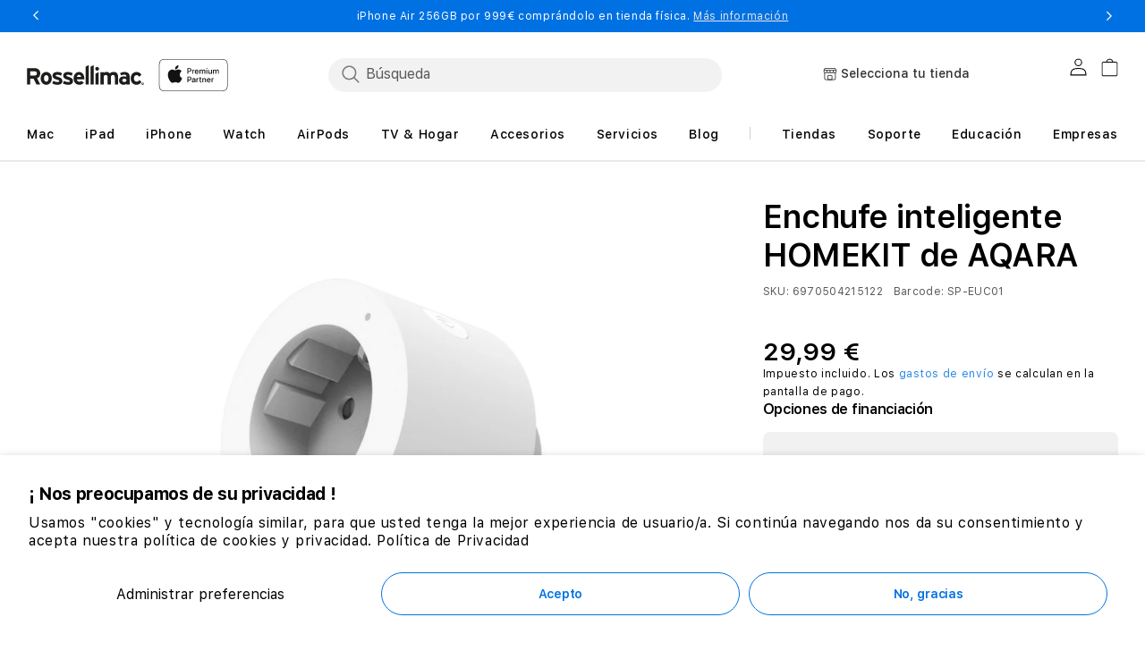

--- FILE ---
content_type: text/html; charset=utf-8
request_url: https://rossellimac.es/products/aqara-smart-plug-eu
body_size: 135624
content:
<!doctype html>
<html class="no-js" lang="es">
  
  <head>
<!-- Start of Shoplift scripts -->
<!-- 2025-08-04T16:45:01.5092027Z -->
<style>.shoplift-hide { opacity: 0 !important; }</style>
<style id="sl-preview-bar-hide">#preview-bar-iframe, #PBarNextFrameWrapper { display: none !important; }</style>
<script type="text/javascript">(function(rootPath, template, themeRole, themeId, isThemePreview){ /* Generated on 2026-01-27T10:00:11.0921526Z */(function(){"use strict";var $=document.createElement("style");$.textContent=`#shoplift-preview-control{position:fixed;max-width:332px;height:56px;background-color:#141414;z-index:9999;bottom:20px;display:flex;border-radius:8px;box-shadow:13px 22px 7px #0000,9px 14px 7px #00000003,5px 8px 6px #0000000d,2px 4px 4px #00000017,1px 1px 2px #0000001a,0 0 #0000001a;align-items:center;margin:0 auto;left:16px;right:16px;opacity:0;transform:translateY(20px);visibility:hidden;transition:opacity .4s ease-in-out,transform .4s ease-in-out,visibility 0s .4s}#shoplift-preview-control.visible{opacity:1;transform:translateY(0);visibility:visible;transition:opacity .4s ease-in-out,transform .4s ease-in-out,visibility 0s 0s}#shoplift-preview-control *{font-family:Inter,sans-serif;color:#fff;box-sizing:border-box;font-size:16px}#shoplift-preview-variant-title{font-weight:400;line-height:140%;font-size:16px;text-align:start;letter-spacing:-.16px;flex-grow:1;text-wrap:nowrap;overflow:hidden;text-overflow:ellipsis}#shoplift-preview-variant-selector{position:relative;display:block;padding:6px 0;height:100%;min-width:0;flex:1 1 auto}#shoplift-preview-variant-menu-trigger{border:none;cursor:pointer;width:100%;background-color:transparent;padding:0 16px;border-left:1px solid #333;border-right:1px solid #333;height:100%;display:flex;align-items:center;justify-content:start;gap:8px}#shoplift-preview-variant-selector .menu-variant-label{width:24px;height:24px;border-radius:50%;padding:6px;display:flex;justify-content:center;align-items:center;font-size:12px;font-style:normal;font-weight:600;line-height:100%;letter-spacing:-.12px;flex-shrink:0}#shoplift-preview-variant-selector .preview-variant-menu{position:absolute;bottom:110%;transform:translate3d(0,20px,0);visibility:hidden;pointer-events:none;opacity:0;cursor:pointer;background-color:#141414;border:1px solid #141414;border-radius:6px;width:100%;max-height:156px;overflow-y:auto;box-shadow:0 8px 16px #0003;z-index:1;transition:opacity .3s ease-in-out,transform .3s ease-in-out,visibility 0s .3s}#shoplift-preview-variant-selector .preview-variant-menu.preview-variant-menu__visible{visibility:visible;pointer-events:auto;opacity:100;transform:translateZ(0);transition:opacity .3s ease-in-out,transform .3s ease-in-out,visibility 0s 0s}@media screen and (max-width:400px){#shoplift-preview-variant-selector .preview-variant-menu{position:fixed;left:0;right:0;width:auto;bottom:110%}}#shoplift-preview-variant-selector .preview-variant-menu .preview-variant-menu--item{padding:12px 16px;display:flex;overflow:hidden}#shoplift-preview-variant-selector .preview-variant-menu .preview-variant-menu--item .menu-variant-label{margin-right:6px}#shoplift-preview-variant-selector .preview-variant-menu .preview-variant-menu--item span{overflow:hidden;text-overflow:ellipsis;text-wrap:nowrap;white-space:nowrap;color:#f6f6f6;font-size:14px;font-style:normal;font-weight:500}#shoplift-preview-variant-selector .preview-variant-menu .preview-variant-menu--item:hover{background-color:#545454}#shoplift-preview-variant-selector .preview-variant-menu .preview-variant-menu--item:last-of-type{border-bottom-left-radius:6px;border-bottom-right-radius:6px}#shoplift-preview-variant-selector .preview-variant-menu .preview-variant-menu--item:first-of-type{border-top-left-radius:6px;border-top-right-radius:6px}#shoplift-preview-control div:has(#shoplift-exit-preview-button){padding:0 16px}#shoplift-exit-preview-button{padding:6px 8px;font-weight:500;line-height:75%;border-radius:4px;background-color:transparent;border:none;text-decoration:none}#shoplift-exit-preview-button:hover{cursor:pointer;background-color:#333}/*$vite$:1*/`,document.head.appendChild($);var B=" daum[ /]| deusu/| yadirectfetcher|(?:^|[^g])news(?!sapphire)|(?<! (?:channel/|google/))google(?!(app|/google| pixel))|(?<! cu)bots?(?:\\b|_)|(?<!(?: ya| yandex|^job|inapp;) ?)search|(?<!(?:lib))http|(?<![hg]m)score|@[a-z][\\w-]+\\.|\\(\\)|\\.com|\\b\\d{13}\\b|^<|^[\\w \\.\\-\\(?:\\):]+(?:/v?\\d+(?:\\.\\d+)?(?:\\.\\d{1,10})*?)?(?:,|$)|^[^ ]{50,}$|^\\d+\\b|^\\w+/[\\w\\(\\)]*$|^active|^ad muncher|^amaya|^avsdevicesdk/|^biglotron|^bot|^bw/|^clamav[ /]|^client/|^cobweb/|^custom|^ddg[_-]android|^discourse|^dispatch/\\d|^downcast/|^duckduckgo|^facebook|^getright/|^gozilla/|^hobbit|^hotzonu|^hwcdn/|^jeode/|^jetty/|^jigsaw|^microsoft bits|^movabletype|^mozilla/\\d\\.\\d \\(compatible;?\\)$|^mozilla/\\d\\.\\d \\w*$|^navermailapp|^netsurf|^offline|^owler|^postman|^python|^rank|^read|^reed|^rest|^rss|^snapchat|^space bison|^svn|^swcd |^taringa|^thumbor/|^track|^valid|^w3c|^webbandit/|^webcopier|^wget|^whatsapp|^wordpress|^xenu link sleuth|^yahoo|^yandex|^zdm/\\d|^zoom marketplace/|^{{.*}}$|admin|analyzer|archive|ask jeeves/teoma|bit\\.ly/|bluecoat drtr|browsex|burpcollaborator|capture|catch|check|chrome-lighthouse|chromeframe|classifier|clean|cloud|crawl|cypress/|dareboost|datanyze|dejaclick|detect|dmbrowser|download|evc-batch/|feed|firephp|gomezagent|headless|httrack|hubspot marketing grader|hydra|ibisbrowser|images|insight|inspect|iplabel|ips-agent|java(?!;)|library|mail\\.ru/|manager|measure|neustar wpm|node|nutch|offbyone|optimize|pageburst|pagespeed|parser|perl|phantomjs|pingdom|powermarks|preview|proxy|ptst[ /]\\d|reputation|resolver|retriever|rexx;|rigor|rss\\b|scan|scrape|server|sogou|sparkler/|speedcurve|spider|splash|statuscake|synapse|synthetic|tools|torrent|trace|transcoder|url|virtuoso|wappalyzer|watch|webglance|webkit2png|whatcms/|zgrab",G=/bot|spider|crawl|http|lighthouse/i,V;function K(){if(V instanceof RegExp)return V;try{V=new RegExp(B,"i")}catch{V=G}return V}function j(l){return!!l&&K().test(l)}class L{timestamp;constructor(){this.timestamp=new Date}}class W extends L{type;testId;hypothesisId;constructor(t,e,i){super(),this.type=3,this.testId=t,this.hypothesisId=e,this.timestamp=i}}class J extends L{type;path;constructor(t){super(),this.type=4,this.path=t}}class Y extends L{type;cart;constructor(t){super(),this.type=5,this.cart=t}}class D extends Error{isBot;constructor(){super(),this.isBot=!0}}function Z(l,t,e){for(const i of t.selectors){const s=l.querySelectorAll(i.cssSelector);for(let r=0;r<s.length;r++)e(t.testId,t.hypothesisId)}H(l,t,(i,s,r,o,n)=>n(s,r),e)}function x(l,t,e){for(const i of t.selectors)F(l,t.testId,t.hypothesisId,i,e??(()=>{}));H(l,t,F,e??(()=>{}))}function M(l){return l.urlPatterns.reduce((t,e)=>{switch(e.operator){case"contains":return t+`.*${e}.*`;case"endsWith":return t+`.*${e}`;case"startsWith":return t+`${e}.*`}},"")}function H(l,t,e,i){new MutationObserver(()=>{for(const r of t.selectors)e(l,t.testId,t.hypothesisId,r,i)}).observe(l.documentElement,{childList:!0,subtree:!0})}function F(l,t,e,i,s){const r=l.querySelectorAll(i.cssSelector);for(let o=0;o<r.length;o++){let n=r.item(o);if(n instanceof HTMLElement&&n.dataset.shoplift!==""){n.dataset.shoplift="";for(const a of i.actions.sort(ot))n=Q(l,i.cssSelector,n,a)}}return r.length>0&&s?(s(t,e),!0):!1}function Q(l,t,e,i){switch(i.type){case"innerHtml":e.innerHTML=i.value;break;case"attribute":X(e,i.scope,i.value);break;case"css":tt(l,t,i.value);break;case"js":et(l,e,i);break;case"copy":return it(e);case"remove":st(e);break;case"move":rt(e,parseInt(i.value));break}return e}function X(l,t,e){l.setAttribute(t,e)}function tt(l,t,e){const i=l.createElement("style");i.innerHTML=`${t} { ${e} }`,l.getElementsByTagName("head")[0]?.appendChild(i)}function et(l,t,e){Function("document","element",`"use strict"; ${e.value}`)(l,t)}function it(l){const t=l.cloneNode(!0);if(!l.parentNode)throw"Can't copy node outside of DOM";return l.parentNode.insertBefore(t,l.nextSibling),t}function st(l){l.remove()}function rt(l,t){if(t===0)return;const e=Array.prototype.slice.call(l.parentElement.children).indexOf(l),i=Math.min(Math.max(e+t,0),l.parentElement.children.length-1);l.parentElement.children.item(i).insertAdjacentElement(t>0?"afterend":"beforebegin",l)}function ot(l,t){return N(l)-N(t)}function N(l){return l.type==="copy"||l.type==="remove"?0:1}var P=(l=>(l[l.Template=0]="Template",l[l.Theme=1]="Theme",l[l.UrlRedirect=2]="UrlRedirect",l[l.Script=3]="Script",l[l.Dom=4]="Dom",l[l.Price=5]="Price",l))(P||{});const nt="data:image/svg+xml,%3csvg%20width='12'%20height='12'%20viewBox='0%200%2012%2012'%20fill='none'%20xmlns='http://www.w3.org/2000/svg'%3e%3cpath%20d='M9.96001%207.90004C9.86501%207.90004%209.77001%207.86504%209.69501%207.79004L6.43501%204.53004C6.19501%204.29004%205.80501%204.29004%205.56501%204.53004L2.30501%207.79004C2.16001%207.93504%201.92001%207.93504%201.77501%207.79004C1.63001%207.64504%201.63001%207.40504%201.77501%207.26004L5.03501%204.00004C5.56501%203.47004%206.43001%203.47004%206.96501%204.00004L10.225%207.26004C10.37%207.40504%2010.37%207.64504%2010.225%207.79004C10.15%207.86004%2010.055%207.90004%209.96001%207.90004Z'%20fill='white'/%3e%3c/svg%3e",at="data:image/svg+xml,%3csvg%20width='14'%20height='24'%20viewBox='0%200%2014%2024'%20fill='none'%20xmlns='http://www.w3.org/2000/svg'%3e%3cpath%20d='M12.3976%2014.5255C12.2833%2013.8788%2012.0498%2013.3024%2011.6952%2012.7961C11.3416%2012.2898%2010.9209%2011.8353%2010.4353%2011.4317C9.94868%2011.0291%209.43546%2010.6488%208.89565%2010.292C8.48487%2010.049%208.09577%209.78565%207.72637%209.50402C7.35697%209.2224%207.08016%208.89503%206.89694%208.51987C6.71273%208.14471%206.67826%207.69533%206.79055%207.1697C6.86345%206.83216%206.97476%206.54647%207.12351%206.31162C7.27324%206.07778%207.47124%205.89986%207.7175%205.77684C7.96377%205.65483%208.21989%205.59383%208.48389%205.59383C8.88087%205.59383%209.17639%205.7016%209.3734%205.91714C9.56943%206.13268%209.68271%206.42345%209.71424%206.78946C9.74576%207.15547%209.72015%207.55401%209.63839%207.98509C9.55663%208.41617%209.43645%208.84724%209.27687%209.27934L13.5127%208.80149C13.9638%207.52656%2014.1017%206.42447%2013.9264%205.49725C13.751%204.56901%2013.2664%203.85122%2012.4724%203.34491C12.239%203.19648%2011.9779%203.07041%2011.6893%202.96569L12.0026%201.50979L9.86397%200L7.3875%201.50979L7.11169%202.78878C6.65166%202.8874%206.21724%203.01957%205.8114%203.19038C4.85292%203.594%204.06684%204.15115%203.45117%204.86385C2.83452%205.57655%202.42571%206.40108%202.22378%207.33847C2.06616%208.06947%202.04942%208.70796%202.17551%209.25087C2.30061%209.7948%202.52028%2010.2828%202.8355%2010.7139C3.14974%2011.145%203.51816%2011.5344%203.93977%2011.881C4.36039%2012.2288%204.782%2012.5521%205.20164%2012.851C5.68334%2013.1702%206.13844%2013.5169%206.56497%2013.8921C6.99052%2014.2672%207.31954%2014.7125%207.55004%2015.228C7.78055%2015.7445%207.81502%2016.3769%207.65347%2017.1262C7.56482%2017.5389%207.43676%2017.8765%207.27028%2018.1388C7.10381%2018.4011%206.89596%2018.5983%206.64772%2018.7295C6.3985%2018.8606%206.12071%2018.9267%205.8114%2018.9267C5.21641%2018.9267%204.79776%2018.6034%204.62833%2018.1632C4.4589%2017.7229%204.47367%2017.2583%204.60075%2016.5639C4.72782%2015.8705%205.05092%2015.1395%205.37107%2014.3699H1.17665C1.17665%2014.3699%200.207341%2016.1115%200.0310135%2017.6762C-0.0655232%2018.5302%200.0635208%2019.2653%200.41519%2019.8844C0.76686%2020.5036%201.33032%2020.9814%202.10655%2021.319C2.39222%2021.443%202.7104%2021.5447%203.05813%2021.623L2.54589%2024H7.17473L7.7047%2021.5386C8.08493%2021.442%208.43857%2021.3231%208.76562%2021.1787C9.73985%2020.7476%2010.52%2020.1427%2011.1071%2019.3649C11.6932%2018.5871%2012.0873%2017.7291%2012.2892%2016.7917C12.4744%2015.9295%2012.5099%2015.1741%2012.3966%2014.5275L12.3976%2014.5255Z'%20fill='white'/%3e%3c/svg%3e";async function lt(l){let t=l.replace(/-/g,"+").replace(/_/g,"/");for(;t.length%4;)t+="=";const e=atob(t),i=Uint8Array.from(e,o=>o.charCodeAt(0)),s=new Blob([i]).stream().pipeThrough(new DecompressionStream("gzip")),r=await new Response(s).text();return JSON.parse(r)}function _(l,t){return typeof t=="string"&&/\d{4}-\d{2}-\d{2}T\d{2}:\d{2}:\d{2}.\d+(?:Z|[+-]\d+)/.test(t)?new Date(t):t}function O(l,t){return t}function k(l,t=!1,e=!1,i=","){const s=l/100;if(e){const o=Math.round(s).toLocaleString("en-US");return i!==","?o.replace(/,/g,i):o}else{const r=t?",":".",o=s.toFixed(2).split("."),n=parseInt(o[0],10),a=o[1]??"00",c=n.toLocaleString("en-US");return i!==","?`${c.replace(/,/g,i)}${r}${a}`:t?`${c.replace(/,/g,".")}${r}${a}`:`${c}${r}${a}`}}function R(l,t,e,i){const s=t.replace("{{amount}}",k(l,!1,!1)).replace("{{amount_no_decimals}}",k(l,!1,!0)).replace("{{amount_with_comma_separator}}",k(l,!0,!1)).replace("{{amount_no_decimals_with_comma_separator}}",k(l,!0,!0)).replace("{{amount_with_space_separator}}",k(l,!1,!1," ")).replace("{{amount_no_decimals_with_space_separator}}",k(l,!1,!0," ")).replace("{{amount_with_apostrophe_separator}}",k(l,!1,!1,"'")).replace("{{amount_no_decimals_with_apostrophe_separator}}",k(l,!1,!0,"'")).replace("{{amount_with_period_and_space_separator}}",k(l,!1,!1,". ")).replace("{{amount_no_decimals_with_period_and_space_separator}}",k(l,!1,!0,". "));return i?`${s} ${e}`:s}function q(l){return l.replace(/[^\d.,\s-]/g,"").trim()}function ct(l){const t=new Map;for(const[e,i,s]of l.v)t.set(e,{priceInCents:i,compareAtPriceInCents:s});return t}function dt(l,t,e,i){const{priceInCents:s,compareAtPriceInCents:r}=e,{mf:o,c:n,cce:a}=i;if(l.getAttribute("data-sl-attribute-p")===t)l.innerHTML=R(s,o,n,a);else if(l.getAttribute("data-sl-attribute-cap")===t)r<=0||r<=s?l.remove():l.innerHTML=R(r,o,n,a);else if(l.getAttribute("data-sl-attribute-discount")===t&&!(r<=0||r<=s)){const h=Math.round((r-s)/r*100),u=q(R(r-s,o,n,!1)),p=l.getAttribute("data-sl-format")||"percent";p==="percent"?l.textContent=`-${h}%`:p==="amount"?l.textContent=`-${u}`:p==="both"&&(l.textContent=`-${h}% (-${u})`)}}function ht(l){const t=[],e={id:"url-pattern",operator:"contains",value:"/"};for(const[i,s,r]of l.v){t.push({id:`p-${i}`,cssSelector:`[data-sl-attribute-p="${i}"]`,urlPatterns:[e],actions:[{id:`p-action-${i}`,type:"innerHtml",scope:"price",value:R(s,l.mf,l.c,l.cce)}]});const o=r<=0||r<=s;if(t.push({id:`cap-${i}`,cssSelector:`[data-sl-attribute-cap="${i}"]`,urlPatterns:[e],actions:[{id:`cap-action-${i}`,type:o?"remove":"innerHtml",scope:"compare-at-price",value:o?"":R(r,l.mf,l.c,l.cce)}]}),!o&&r>s){const n=Math.round((r-s)/r*100),a=q(R(r-s,l.mf,l.c,!1));t.push({id:`d-${i}`,cssSelector:`[data-sl-attribute-discount="${i}"]`,urlPatterns:[e],actions:[{id:`d-action-${i}`,type:"js",scope:null,value:`(function(doc, el) {              var format = el.getAttribute('data-sl-format') || 'percent';              if (format === 'percent') {                el.textContent = '-${n}%';              } else if (format === 'amount') {                el.textContent = '-${a}';              } else if (format === 'both') {                el.textContent = '-${n}% (-${a})';              }            })`}]})}}return t}let U=!1;class pt{constructor(t,e,i,s,r,o,n,a,c,h,u){this.shop=t,this.host=e,this.eventHost=i,this.disableReferrerOverride=a,this.logHistory=[],this.legacySessionKey=`SHOPLIFT_SESSION_${this.shop}`,this.cssHideClass=s?"shoplift-hide":"",this.testConfigs=h.map(d=>({...d,startAt:new Date(d.startAt),statusHistory:d.statusHistory.map(v=>({...v,createdAt:new Date(v.createdAt)}))})),this.inactiveTestConfigs=u,this.sendPageView=!!r,this.shopliftDebug=o===!0,this.gaConfig=n!=={"sendEvents":false,"mode":"gtag"}?n:{sendEvents:!1},this.fetch=window.fetch.bind(window),this.localStorageSet=window.localStorage.setItem.bind(window.localStorage),this.localStorageGet=window.localStorage.getItem.bind(window.localStorage);const p=this.getDeviceType();this.device=p!=="tablet"?p:"mobile",this.state=this.loadState(),this.shopifyAnalyticsId=this.getShopifyAnalyticsId(),this.testsFilteredByAudience=h.filter(d=>d.status=="active"),this.getCountryTimeout=c===1000?1e3:c,this.log("State Loaded",JSON.stringify(this.state))}DATA_SL_ATTRIBUTE_P="data-sl-attribute-p";DATA_SL_TEST_ID="data-sl-test-id";VIEWPORT_TRACK_THRESHOLD=.5;temporarySessionKey="Shoplift_Session";essentialSessionKey="Shoplift_Essential";analyticsSessionKey="Shoplift_Analytics";priceSelectorsSessionKey="Shoplift_PriceSelectors";legacySessionKey;cssHideClass;testConfigs;inactiveTestConfigs;testsFilteredByAudience;sendPageView;shopliftDebug;gaConfig;getCountryTimeout;state;shopifyAnalyticsId;cookie=document.cookie;isSyncing=!1;isSyncingGA=!1;fetch;localStorageSet;localStorageGet;sessionStorageSet=window.sessionStorage.setItem.bind(window.sessionStorage);sessionStorageGet=window.sessionStorage.getItem.bind(window.sessionStorage);urlParams=new URLSearchParams(window.location.search);device;logHistory;activeViewportObservers=new Map;deriveCategoryFromExistingTests(){if(!this.state.temporary.testCategory&&this.state.essential.visitorTests.length>0){const t=this.state.essential.visitorTests.some(e=>{if(!e.hypothesisId)return!1;const i=this.getHypothesis(e.hypothesisId);return i&&["theme","basicScript","price"].includes(i.type)});this.state.temporary.testCategory=t?"global":"conditional",this.persistTemporaryState(),this.log("Derived test category from existing visitorTests: %s",this.state.temporary.testCategory)}}async init(){try{if(this.log("Shoplift script initializing"),window.Shopify&&window.Shopify.designMode){this.log("Skipping script for design mode");return}if(window.location.href.includes("slScreenshot=true")){this.log("Skipping script for screenshot");return}if(window.location.hostname.endsWith(".edgemesh.com")){this.log("Skipping script for preview");return}if(window.location.href.includes("isShopliftMerchant")){const e=this.urlParams.get("isShopliftMerchant")==="true";this.log("Setting merchant session to %s",e),this.state.temporary.isMerchant=e,this.persistTemporaryState()}if(this.state.temporary.isMerchant){this.log("Setting up preview for merchant"),typeof window.shoplift!="object"&&this.setShopliftStub(),this.state.temporary.previewConfig||this.hidePage(),await this.initPreview(),document.querySelector("#sl-preview-bar-hide")?.remove();return}if(this.state.temporary.previewConfig=void 0,j(navigator.userAgent))return;if(navigator.userAgent.includes("Chrome/118")){this.log("Random: %o",[Math.random(),Math.random(),Math.random()]);const e=await this.makeRequest({url:`${this.eventHost}/api/v0/events/ip`,method:"get"}).then(i=>i?.json());this.log(`IP: ${e}`),this.makeRequest({url:`${this.eventHost}/api/v0/logs`,method:"post",data:JSON.stringify(this.debugState(),O)}).catch()}if(this.shopifyAnalyticsId=this.getShopifyAnalyticsId(),this.monitorConsentChange(),this.checkForThemePreview())return;if(!this.disableReferrerOverride&&this.state.temporary.originalReferrer!=null){this.log(`Overriding referrer from '${document.referrer}' to '${this.state.temporary.originalReferrer}'`);const e=this.state.temporary.originalReferrer;delete this.state.temporary.originalReferrer,this.persistTemporaryState(),Object.defineProperty(document,"referrer",{get:()=>e,enumerable:!0,configurable:!0})}if(await this.refreshVisitor(this.shopifyAnalyticsId),await this.handleVisitorTest()){this.log("Redirecting for visitor test");return}this.setShoplift(),this.showPage(),this.ensureCartAttributesForExistingPriceTests(!1),await this.finalize(),console.log("SHOPLIFT SCRIPT INITIALIZED!")}catch(t){if(t instanceof D)return;throw t}finally{typeof window.shoplift!="object"&&this.setShopliftStub()}}getVariantColor(t){switch(t){case"a":return{text:"#141414",bg:"#E2E2E2"};case"b":return{text:"rgba(255, 255, 255, 1)",bg:"rgba(37, 99, 235, 1)"}}}getDefaultVariantTitle(t){return t.title?t.title:t.type==="price"?t.isControl?"Original prices":"Variant prices":t.isControl?"Original":"Untitled variant "+t.label.toUpperCase()}async initPreview(){const t=this.urlParams.get("previewConfig");if(t){this.state.temporary.previewConfig=void 0,this.log("Setting up the preview"),this.log("Found preview config, writing to temporary state");const e=await lt(t);if(this.state.temporary.previewConfig=e,this.state.temporary.previewConfig.testTypeCategory===P.Price){this.hidePage(!0);const s=this.state.temporary.previewConfig;let r=`${this.host}/api/dom-selectors/${s.storeId}/${s.testId}/${s.isDraft||!1}`;s.shopifyProductId&&(r+=`?productId=${s.shopifyProductId}`);const o=await this.makeJsonRequest({method:"get",url:r}).catch(n=>(this.log("Error getting domSelectors",n),null));s.variants.forEach(n=>n.domSelectors=o[n.id]?.domSelectors)}this.persistTemporaryState();const i=new URL(window.location.toString());i.searchParams.delete("previewConfig"),this.queueRedirect(i)}else if(this.state.temporary.previewConfig){this.showPage();const e=this.state.temporary.previewConfig;e.testTypeCategory===P.Template&&this.handleTemplatePreview(e)&&this.initPreviewControls(e),e.testTypeCategory===P.UrlRedirect&&this.handleUrlPreview(e)&&this.initPreviewControls(e),e.testTypeCategory===P.Script&&this.handleScriptPreview(e)&&this.initPreviewControls(e),e.testTypeCategory===P.Price&&await this.handlePricePreview(e)&&this.initPreviewControls(e)}}initPreviewControls(t){document.addEventListener("DOMContentLoaded",()=>{const e=t.variants.find(v=>v.id===t.currentVariant),i=e?.label||"a",s=t.variants,r=document.createElement("div");r.id="shoplift-preview-control";const o=document.createElement("div"),n=document.createElement("img");n.src=at,n.height=24,n.width=14,o.style.padding="0 16px",o.style.lineHeight="100%",o.appendChild(n),r.appendChild(o);const a=document.createElement("div");a.id="shoplift-preview-variant-selector";const c=document.createElement("button");c.id="shoplift-preview-variant-menu-trigger";const h=document.createElement("div");h.className="menu-variant-label",h.style.backgroundColor=this.getVariantColor(i).bg,h.style.color=this.getVariantColor(i).text,h.innerText=i.toUpperCase(),c.appendChild(h);const u=document.createElement("span");if(u.id="shoplift-preview-variant-title",u.innerText=e?this.getDefaultVariantTitle(e):"Untitled variant "+i.toUpperCase(),c.appendChild(u),s.length>1){const v=document.createElement("img");v.src=nt,v.width=12,v.height=12,v.style.height="12px",v.style.width="12px",c.appendChild(v);const T=document.createElement("div");T.className="preview-variant-menu";for(const m of t.variants.filter(S=>S.id!==t.currentVariant)){const S=document.createElement("div");S.className="preview-variant-menu--item";const I=document.createElement("div");I.className="menu-variant-label",I.style.backgroundColor=this.getVariantColor(m.label).bg,I.style.color=this.getVariantColor(m.label).text,I.style.flexShrink="0",I.innerText=m.label.toUpperCase(),S.appendChild(I);const y=document.createElement("span");y.innerText=this.getDefaultVariantTitle(m),S.appendChild(y),S.addEventListener("click",()=>{this.pickVariant(m.id)}),T.appendChild(S)}a.appendChild(T),c.addEventListener("click",()=>{T.className!=="preview-variant-menu preview-variant-menu__visible"?T.classList.add("preview-variant-menu__visible"):T.classList.remove("preview-variant-menu__visible")}),document.addEventListener("click",m=>{m.target instanceof Element&&!c.contains(m.target)&&T.className==="preview-variant-menu preview-variant-menu__visible"&&T.classList.remove("preview-variant-menu__visible")})}else c.style.pointerEvents="none",h.style.margin="0";a.appendChild(c),r.appendChild(a);const p=document.createElement("div"),d=document.createElement("button");d.id="shoplift-exit-preview-button",d.innerText="Exit",p.appendChild(d),d.addEventListener("click",()=>{this.exitPreview()}),r.appendChild(p),document.body.appendChild(r),requestAnimationFrame(()=>{r.classList.add("visible")})}),this.ensureCartAttributesForExistingPriceTests(!0)}pickVariant(t){if(this.state.temporary.previewConfig){const e=this.state.temporary.previewConfig,i=new URL(window.location.toString());if(e.testTypeCategory===P.UrlRedirect){const s=e.variants.find(r=>r.id===e.currentVariant)?.redirectUrl;if(i.pathname===s){const r=e.variants.find(o=>o.id===t)?.redirectUrl;r&&(i.pathname=r)}}if(e.testTypeCategory===P.Template){const s=e.variants.find(r=>r.id===e.currentVariant)?.pathName;if(s&&i.pathname===s){const r=e.variants.find(o=>o.id===t)?.pathName;r&&r!==s&&(i.pathname=r)}}e.currentVariant=t,this.persistTemporaryState(),this.queueRedirect(i)}}exitPreview(){const t=new URL(window.location.toString());if(this.state.temporary.previewConfig?.testTypeCategory===P.Template&&t.searchParams.delete("view"),this.state.temporary.previewConfig?.testTypeCategory===P.Script&&t.searchParams.delete("slVariant"),this.state.temporary.previewConfig?.testTypeCategory===P.UrlRedirect){const i=this.state.temporary.previewConfig.variants.filter(r=>!r.isControl&&r.redirectUrl!==null).map(r=>r.redirectUrl),s=this.state.temporary.previewConfig.variants.find(r=>r.label==="a")?.redirectUrl;i.includes(t.pathname)&&s&&(t.pathname=s)}this.state.temporary.previewConfig=void 0,this.persistTemporaryState(),this.hidePage(),this.queueRedirect(t)}handleTemplatePreview(t){const e=t.currentVariant,i=t.variants.find(a=>a.id===e);if(!i)return!1;const s=t.variants.find(a=>a.isControl);if(!s)return!1;this.log("Setting up template preview for type",s.type);const r=new URL(window.location.toString()),o=r.searchParams.get("view"),n=i.type===s.type;return!n&&!i.isControl&&template.suffix===s.affix&&this.typeFromTemplate()===s.type&&i.pathName!==null?(this.log("Hit control template type, redirecting to the variant url"),this.hidePage(),r.pathname=i.pathName,this.queueRedirect(r),!0):(!i.isControl&&this.typeFromTemplate()==i.type&&template.suffix===s.affix&&n&&o!==(i.affix||"__DEFAULT__")&&(this.log("Template type and affix match control, updating the view param"),r.searchParams.delete("view"),this.log("Setting the new viewParam to",i.affix||"__DEFAULT__"),this.hidePage(),r.searchParams.set("view",i.affix||"__DEFAULT__"),this.queueRedirect(r)),o!==null&&o!==i.affix&&(r.searchParams.delete("view"),this.hidePage(),this.queueRedirect(r)),!0)}handleUrlPreview(t){const e=t.currentVariant,i=t.variants.find(o=>o.id===e),s=t.variants.find(o=>o.isControl)?.redirectUrl;if(!i)return!1;this.log("Setting up URL redirect preview");const r=new URL(window.location.toString());return r.pathname===s&&!i.isControl&&i.redirectUrl!==null&&(this.log("Url matches control, redirecting"),this.hidePage(),r.pathname=i.redirectUrl,this.queueRedirect(r)),!0}handleScriptPreview(t){const e=t.currentVariant,i=t.variants.find(o=>o.id===e);if(!i)return!1;this.log("Setting up script preview");const s=new URL(window.location.toString());return s.searchParams.get("slVariant")!==i.id&&(this.log("current id doesn't match the variant, redirecting"),s.searchParams.delete("slVariant"),this.log("Setting the new slVariantParam"),this.hidePage(),s.searchParams.set("slVariant",i.id),this.queueRedirect(s)),!0}async handlePricePreview(t){const e=t.currentVariant,i=t.variants.find(s=>s.id===e);return i?(this.log("Setting up price preview"),i.domSelectors&&i.domSelectors.length>0&&(x(document,{testId:t.testId,hypothesisId:i.id,selectors:i.domSelectors}),this.ensureCartAttributesForExistingPriceTests(!0)),!0):!1}async finalize(){const t=await this.getCartState();t!==null&&this.queueCartUpdate(t),this.pruneStateAndSave(),await this.syncAllEvents()}setShoplift(){this.log("Setting up public API");const e=this.urlParams.get("slVariant")==="true",i=e?null:this.urlParams.get("slVariant");window.shoplift={isHypothesisActive:async s=>{if(this.log("Script checking variant for hypothesis '%s'",s),e)return this.log("Forcing variant for hypothesis '%s'",s),!0;if(i!==null)return this.log("Forcing hypothesis '%s'",i),s===i;const r=this.testConfigs.find(n=>n.hypotheses.some(a=>a.id===s));if(!r)return this.log("No test found for hypothesis '%s'",s),!1;const o=this.state.essential.visitorTests.find(n=>n.testId===r.id);return o?(this.log("Active visitor test found",s),o.hypothesisId===s):(await this.manuallySplitVisitor(r),this.testConfigs.some(n=>n.hypotheses.some(a=>a.id===s&&this.state.essential.visitorTests.some(c=>c.hypothesisId===a.id))))},setAnalyticsConsent:async s=>{await this.onConsentChange(s,!0)},getVisitorData:()=>({visitor:this.state.analytics.visitor,visitorTests:this.state.essential.visitorTests.filter(s=>!s.isInvalid).map(s=>{const{shouldSendToGa:r,savedAt:o,...n}=s;return n})})}}setShopliftStub(){this.log("Setting up stubbed public API");const e=this.urlParams.get("slVariant")==="true",i=e?null:this.urlParams.get("slVariant");window.shoplift={isHypothesisActive:s=>Promise.resolve(e||s===i),setAnalyticsConsent:()=>Promise.resolve(),getVisitorData:()=>({visitor:null,visitorTests:[]})}}async manuallySplitVisitor(t){this.log("Starting manual split for test '%s'",t.id),await this.handleVisitorTest([t]);const e=this.getReservationForTest(t.id);e&&!e.isRealized&&e.entryCriteriaKey&&(this.log("Realizing manual API reservation for test '%s'",t.id),this.realizeReservationForCriteria(e.entryCriteriaKey)),this.saveState(),this.syncAllEvents()}async handleVisitorTest(t){await this.filterTestsByAudience(this.testConfigs,this.state.analytics.visitor??this.buildBaseVisitor(),this.state.essential.visitorTests),this.deriveCategoryFromExistingTests(),this.clearStaleReservations();let e=t?t.filter(i=>this.testsFilteredByAudience.some(s=>s.id===i.id)):[...this.testsForUrl(this.testsFilteredByAudience),...this.domTestsForUrl(this.testsFilteredByAudience)];try{if(e.length===0)return this.log("No tests found"),!1;this.log("Checking for existing visitor test on page");const i=this.getCurrentVisitorHypothesis(e);if(i){this.log("Found current visitor test");const a=this.considerRedirect(i);return a&&(this.log("Redirecting for current visitor test"),this.redirect(i)),a}const s=this.getReservationForCurrentPage();if(s){this.log("Found matching reservation for current page: %s",s.testId);const a=this.getHypothesis(s.hypothesisId);if(a){a.type!=="price"&&this.realizeReservationForCriteria(s.entryCriteriaKey);const c=this.considerRedirect(a);return c&&this.redirect(a),c}}this.log("No active test relation for test page");const r=this.testsForUrl(this.inactiveTestConfigs.filter(a=>this.testIsPaused(a)&&a.hypotheses.some(c=>this.state.essential.visitorTests.some(h=>h.hypothesisId===c.id)))).map(a=>a.id);if(r.length>0)return this.log("Visitor has paused tests for test page, skipping test assignment: %o",r),!1;if(!this.state.temporary.testCategory){const a=this.testsFilteredByAudience.filter(h=>this.isGlobalEntryCriteria(this.getEntryCriteriaKey(h))),c=this.testsFilteredByAudience.filter(h=>!this.isGlobalEntryCriteria(this.getEntryCriteriaKey(h)));if(this.log("Category dice roll - global tests: %o, conditional tests: %o",a.map(h=>({id:h.id,title:h.title,criteria:this.getEntryCriteriaKey(h)})),c.map(h=>({id:h.id,title:h.title,criteria:this.getEntryCriteriaKey(h)}))),a.length>0&&c.length>0){const h=a.length,u=c.length,p=h+u,d=Math.random()*p;this.state.temporary.testCategory=d<h?"global":"conditional",this.log("Category dice roll: rolled %.2f of %d (global weight: %d, conditional weight: %d), selected '%s'",d,p,h,u,this.state.temporary.testCategory)}else a.length>0?(this.state.temporary.testCategory="global",this.log("Only global tests available, setting category to global")):(this.state.temporary.testCategory="conditional",this.log("Only conditional tests available, setting category to conditional"));this.persistTemporaryState()}const o=this.state.temporary.testCategory;if(this.log("Visitor test category: %s",o),o==="global"){const a=this.testsFilteredByAudience.filter(c=>!this.isGlobalEntryCriteria(this.getEntryCriteriaKey(c)));for(const c of a)this.markTestAsBlocked(c,"category:global");e=e.filter(c=>this.isGlobalEntryCriteria(this.getEntryCriteriaKey(c)))}else{const a=this.testsFilteredByAudience.filter(c=>this.isGlobalEntryCriteria(this.getEntryCriteriaKey(c)));for(const c of a)this.markTestAsBlocked(c,"category:conditional");e=e.filter(c=>!this.isGlobalEntryCriteria(this.getEntryCriteriaKey(c)))}if(e.length===0)return this.log("No tests remaining after category filter"),!1;this.createReservations(e);const n=this.getReservationForCurrentPage();if(n&&!n.isRealized){const a=this.getHypothesis(n.hypothesisId);if(a){a.type!=="price"&&this.realizeReservationForCriteria(n.entryCriteriaKey);const c=this.considerRedirect(a);return c&&(this.log("Redirecting for new test"),this.redirect(a)),c}}return!1}finally{this.includeInDomTests(),this.saveState()}}includeInDomTests(){this.applyControlForAudienceFilteredPriceTests();const t=this.getDomTestsForCurrentUrl(),e=this.getVisitorDomHypothesis(t);for(const i of t){this.log("Evaluating dom test '%s'",i.id);const s=i.hypotheses.some(d=>d.type==="price");if(this.state.essential.visitorTests.find(d=>d.testId===i.id&&d.isInvalid&&!d.hypothesisId)){if(this.log("Visitor is blocked from test '%s', applying control prices if price test",i.id),s){const d=i.hypotheses.find(v=>v.isControl);d?.priceData&&(this.applyPriceTestWithMapLookup(i.id,d,[d],()=>{this.log("Control prices applied for blocked visitor, no metrics tracked")}),this.updatePriceTestHiddenInputs(i.id,"control",!1))}continue}const o=this.getReservationForTest(i.id);let n=null,a=!1;const c=e.find(d=>i.hypotheses.some(v=>d.id===v.id));if(o)n=this.getHypothesis(o.hypothesisId)??null,this.log("Using reserved hypothesis '%s' for test '%s'",o.hypothesisId,i.id);else if(c)n=c,this.log("Using existing hypothesis assignment for test '%s'",i.id);else if(s){const d=this.visitorActiveTestTypeWithReservations();d?(a=!0,this.log("Visitor already in test type '%s', treating as non-test for price test '%s'",d,i.id)):n=this.pickHypothesis(i)}else n=this.pickHypothesis(i);if(a&&s){const d=i.hypotheses.find(v=>v.isControl);d?.priceData&&(this.log("Applying control prices for non-test visitor on price test '%s' (Map-based)",i.id),this.applyPriceTestWithMapLookup(i.id,d,[d],()=>{this.log("Control prices applied for non-test visitor, no metrics tracked")}),this.updatePriceTestHiddenInputs(i.id,"control",!1));continue}if(!n){this.log("Failed to pick hypothesis for test");continue}const h=i.bayesianRevision??4,u=n.type==="price",p=h>=5;if(u&&p){if(this.log(`Price test with Map-based lookup (v${h}): ${i.id}`),!n.priceData){this.log("No price data for hypothesis '%s', skipping",n.id);continue}const d=n.isControl?"control":"variant";this.log(`Setting up Map-based price test for ${d} (test: ${i.id})`),this.applyPriceTestWithMapLookup(i.id,n,i.hypotheses,v=>{const T=this.getReservationForTest(v);T&&!T.isRealized&&T.entryCriteriaKey?this.realizeReservationForCriteria(T.entryCriteriaKey):this.queueAddVisitorToTest(v,n),this.saveState(),this.queuePageView(window.location.pathname),this.syncAllEvents()});continue}if(u&&!p){this.log(`Price test without viewport tracking (v${h}): ${i.id}`);const d=this.getDomSelectorsForHypothesis(n);if(d.length===0)continue;x(document,{testId:i.id,hypothesisId:n.id,selectors:d},v=>{this.queueAddVisitorToTest(v,n),this.saveState(),this.queuePageView(window.location.pathname),this.syncAllEvents()});continue}if(!n.domSelectors||n.domSelectors.length===0){this.log("No selectors found, skipping hypothesis");continue}x(document,{testId:i.id,hypothesisId:n.id,selectors:n.domSelectors},d=>{this.queueAddVisitorToTest(d,n),this.saveState(),this.queuePageView(window.location.pathname),this.syncAllEvents()})}}considerRedirect(t){if(this.log("Considering redirect for hypothesis '%s'",t.id),t.isControl)return this.log("Skipping redirect for control"),!1;if(t.type==="basicScript"||t.type==="manualScript")return this.log("Skipping redirect for script test"),!1;const e=this.state.essential.visitorTests.find(o=>o.hypothesisId===t.id),i=new URL(window.location.toString()),r=new URLSearchParams(window.location.search).get("view");if(t.type==="theme"){if(!(t.themeId===themeId)){if(this.log("Theme id '%s' is not hypothesis theme ID '%s'",t.themeId,themeId),e&&e.themeId!==t.themeId&&(e.themeId===themeId||!this.isThemePreview()))this.log("On old theme, redirecting and updating local visitor"),e.themeId=t.themeId;else if(this.isThemePreview())return this.log("On non-test theme, skipping redirect"),!1;return this.log("Hiding page to redirect for theme test"),this.hidePage(),!0}return!1}else if(t.type!=="dom"&&t.type!=="price"&&t.affix!==template.suffix&&t.affix!==r||t.redirectPath&&!i.pathname.endsWith(t.redirectPath))return this.log("Hiding page to redirect for template test"),this.hidePage(),!0;return this.log("Not redirecting"),!1}redirect(t){if(this.log("Redirecting to hypothesis '%s'",t.id),t.isControl)return;const e=new URL(window.location.toString());if(e.searchParams.delete("view"),t.redirectPath){const i=RegExp("^(/w{2}-w{2})/").exec(e.pathname);if(i&&i.length>1){const s=i[1];e.pathname=`${s}${t.redirectPath}`}else e.pathname=t.redirectPath}else t.type==="theme"?(e.searchParams.set("_ab","0"),e.searchParams.set("_fd","0"),e.searchParams.set("_sc","1"),e.searchParams.set("preview_theme_id",t.themeId.toString())):t.type!=="urlRedirect"&&e.searchParams.set("view",t.affix);this.queueRedirect(e)}async refreshVisitor(t){if(t===null||!this.state.essential.isFirstLoad||!this.testConfigs.some(i=>i.visitorOption!=="all"))return;this.log("Refreshing visitor"),this.hidePage();const e=await this.getVisitor(t);e&&e.id&&this.updateLocalVisitor(e)}buildBaseVisitor(){return{shopifyAnalyticsId:this.shopifyAnalyticsId,device:this.device,country:null,...this.state.essential.initialState}}getInitialState(){const t=this.getUTMValue("utm_source")??"",e=this.getUTMValue("utm_medium")??"",i=this.getUTMValue("utm_campaign")??"",s=this.getUTMValue("utm_content")??"",r=window.document.referrer,o=this.device;return{createdAt:new Date,utmSource:t,utmMedium:e,utmCampaign:i,utmContent:s,referrer:r,device:o}}checkForThemePreview(){return this.log("Checking for theme preview"),window.location.hostname.endsWith(".shopifypreview.com")?(this.log("on shopify preview domain"),this.clearThemeBar(!0,!1,this.state),document.querySelector("#sl-preview-bar-hide")?.remove(),!1):this.isThemePreview()?this.state.essential.visitorTests.some(t=>t.isThemeTest&&t.hypothesisId!=null&&this.getHypothesis(t.hypothesisId)&&t.themeId===themeId)?(this.log("On active theme test, removing theme bar"),this.clearThemeBar(!1,!0,this.state),!1):this.state.essential.visitorTests.some(t=>t.isThemeTest&&t.hypothesisId!=null&&!this.getHypothesis(t.hypothesisId)&&t.themeId===themeId)?(this.log("Visitor is on an inactive theme test, redirecting to main theme"),this.redirectToMainTheme(),!0):this.state.essential.isFirstLoad?(this.log("No visitor found on theme preview, redirecting to main theme"),this.redirectToMainTheme(),!0):this.inactiveTestConfigs.some(t=>t.hypotheses.some(e=>e.themeId===themeId))?(this.log("Current theme is an inactive theme test, redirecting to main theme"),this.redirectToMainTheme(),!0):this.testConfigs.some(t=>t.hypotheses.some(e=>e.themeId===themeId))?(this.log("Falling back to clearing theme bar"),this.clearThemeBar(!1,!0,this.state),!1):(this.log("No tests on current theme, skipping script"),this.clearThemeBar(!0,!1,this.state),document.querySelector("#sl-preview-bar-hide")?.remove(),!0):(this.log("Not on theme preview"),this.clearThemeBar(!0,!1,this.state),!1)}redirectToMainTheme(){this.hidePage();const t=new URL(window.location.toString());t.searchParams.set("preview_theme_id",""),this.queueRedirect(t)}testsForUrl(t){const e=new URL(window.location.href),i=this.typeFromTemplate();return t.filter(s=>s.hypotheses.some(r=>r.type!=="dom"&&r.type!=="price"&&(r.isControl&&r.type===i&&r.affix===template.suffix||r.type==="theme"||r.isControl&&r.type==="urlRedirect"&&r.redirectPath&&e.pathname.endsWith(r.redirectPath)||r.type==="basicScript"))&&(s.ignoreTestViewParameterEnforcement||!e.searchParams.has("view")||s.hypotheses.map(r=>r.affix).includes(e.searchParams.get("view")??"")))}domTestsForUrl(t){const e=new URL(window.location.href);return t.filter(i=>i.hypotheses.some(s=>s.type!=="dom"&&s.type!=="price"?!1:s.type==="price"&&s.priceData&&s.priceData.v.length>0?!0:s.domSelectors&&s.domSelectors.some(r=>new RegExp(M(r)).test(e.toString()))))}async filterTestsByAudience(t,e,i){const s=[];let r=e.country;!r&&t.some(o=>o.requiresCountry&&!i.some(n=>n.testId===o.id))&&(this.log("Hiding page to check geoip"),this.hidePage(),r=await this.makeJsonRequest({method:"get",url:`${this.eventHost}/api/v0/visitors/get-country`,signal:AbortSignal.timeout(this.getCountryTimeout)}).catch(o=>(this.log("Error getting country",o),null)));for(const o of t){if(this.log("Checking audience for test '%s'",o.id),this.state.essential.visitorTests.some(c=>c.testId===o.id&&c.hypothesisId==null)){console.log(`Skipping blocked test '${o.id}'`);continue}const n=this.visitorCreatedDuringTestActive(o.statusHistory);(i.some(c=>c.testId===o.id&&(o.device==="all"||o.device===e.device&&o.device===this.device))||this.isTargetAudience(o,e,n,r))&&(this.log("Visitor is in audience for test '%s'",o.id),s.push(o))}this.testsFilteredByAudience=s}isTargetAudience(t,e,i,s){const r=this.getChannel(e);return(t.device==="all"||t.device===e.device&&t.device===this.device)&&(t.visitorOption==="all"||t.visitorOption==="new"&&i||t.visitorOption==="returning"&&!i)&&(t.targetAudiences.length===0||t.targetAudiences.reduce((o,n)=>o||n.reduce((a,c)=>a&&c(e,i,r,s),!0),!1))}visitorCreatedDuringTestActive(t){let e="";for(const i of t){if(this.state.analytics.visitor!==null&&this.state.analytics.visitor.createdAt<i.createdAt||this.state.essential.initialState.createdAt<i.createdAt)break;e=i.status}return e==="active"}getDomTestsForCurrentUrl(){return this.domTestsForUrl(this.testsFilteredByAudience)}getCurrentVisitorHypothesis(t){return t.flatMap(e=>e.hypotheses).find(e=>e.type!=="dom"&&e.type!=="price"&&this.state.essential.visitorTests.some(i=>i.hypothesisId===e.id))}getVisitorDomHypothesis(t){return t.flatMap(e=>e.hypotheses).filter(e=>(e.type==="dom"||e.type==="price")&&this.state.essential.visitorTests.some(i=>i.hypothesisId===e.id))}getHypothesis(t){return this.testConfigs.filter(e=>e.hypotheses.some(i=>i.id===t)).map(e=>e.hypotheses.find(i=>i.id===t))[0]}getDomSelectorsForHypothesis(t){if(!t)return[];if(t.domSelectors&&t.domSelectors.length>0)return t.domSelectors;if(t.priceData){const e=`${this.priceSelectorsSessionKey}_${t.id}`;try{const s=sessionStorage.getItem(e);if(s){const r=JSON.parse(s);return t.domSelectors=r,this.log("Loaded %d price selectors from cache for hypothesis '%s'",r.length,t.id),r}}catch{}const i=ht(t.priceData);t.domSelectors=i;try{sessionStorage.setItem(e,JSON.stringify(i)),this.log("Generated and cached %d price selectors for hypothesis '%s'",i.length,t.id)}catch{this.log("Generated %d price selectors for hypothesis '%s' (cache unavailable)",i.length,t.id)}return i}return[]}hasThemeTest(t){return t.some(e=>e.hypotheses.some(i=>i.type==="theme"))}hasTestThatIsNotThemeTest(t){return t.some(e=>e.hypotheses.some(i=>i.type!=="theme"&&i.type!=="dom"&&i.type!=="price"))}hasThemeAndOtherTestTypes(t){return this.hasThemeTest(t)&&this.hasTestThatIsNotThemeTest(t)}testIsPaused(t){return t.status==="paused"||t.status==="incompatible"||t.status==="suspended"}visitorActiveTestType(){const t=this.state.essential.visitorTests.filter(e=>this.testConfigs.some(i=>i.hypotheses.some(s=>s.id==e.hypothesisId)));return t.length===0?null:t.some(e=>e.isThemeTest)?"theme":"templateOrUrlRedirect"}getReservationType(t){return t==="price"||this.isTemplateTestType(t)?"deferred":"immediate"}isTemplateTestType(t){return["product","collection","landing","index","cart","search","blog","article","collectionList"].includes(t)}getEntryCriteriaKey(t){const e=t.hypotheses.find(i=>i.isControl);if(!e)return`unknown:${t.id}`;switch(e.type){case"theme":return"global:theme";case"basicScript":return"global:autoApi";case"price":return"global:price";case"manualScript":return`conditional:manualApi:${t.id}`;case"urlRedirect":return`conditional:url:${e.redirectPath||"unknown"}`;default:return`conditional:template:${e.type}`}}isGlobalEntryCriteria(t){return t.startsWith("global:")}groupTestsByEntryCriteria(t){const e=new Map;for(const i of t){const s=this.getEntryCriteriaKey(i),r=e.get(s)||[];r.push(i),e.set(s,r)}return e}doesCurrentPageMatchEntryCriteria(t){if(this.isGlobalEntryCriteria(t))return!0;if(t==="conditional:manualApi")return!1;if(t.startsWith("conditional:url:")){const e=t.replace("conditional:url:","");return window.location.pathname.endsWith(e)}if(t.startsWith("conditional:template:")){const e=t.replace("conditional:template:","");return this.typeFromTemplate()===e}return!1}hasActiveReservation(){const t=this.getActiveReservations();return Object.values(t).some(e=>!e.isRealized)}getActiveReservation(){const t=this.getActiveReservations();return Object.values(t).find(e=>!e.isRealized)??null}clearStaleReservations(){const t=this.state.temporary.testReservations;if(!t)return;let e=!1;for(const[i,s]of Object.entries(t)){const r=this.testConfigs.find(n=>n.id===s.testId);if(!r){this.log("Test '%s' no longer in config, clearing reservation for criteria '%s'",s.testId,i),delete t[i],e=!0;continue}if(r.status!=="active"){this.log("Test '%s' status is '%s', clearing reservation for criteria '%s'",s.testId,r.status,i),delete t[i],e=!0;continue}this.testsFilteredByAudience.some(n=>n.id===s.testId)||(this.log("Visitor no longer passes audience for test '%s', clearing reservation for criteria '%s'",s.testId,i),delete t[i],e=!0)}e&&this.persistTemporaryState()}createReservations(t){if(this.state.temporary.testReservations||(this.state.temporary.testReservations={}),this.state.temporary.rolledEntryCriteria||(this.state.temporary.rolledEntryCriteria=[]),this.state.temporary.testCategory==="global"){this.createSingleReservation(t,"global");return}const i=t.filter(n=>this.doesCurrentPageMatchEntryCriteria(this.getEntryCriteriaKey(n))),s=t.filter(n=>!this.doesCurrentPageMatchEntryCriteria(this.getEntryCriteriaKey(n)));this.log("Conditional tests split - matching current page: %d, not matching: %d",i.length,s.length),i.length>0&&this.log("Tests matching current page (same pool): %o",i.map(n=>({id:n.id,title:n.title,criteria:this.getEntryCriteriaKey(n)})));const r=`conditional:current-page:${this.typeFromTemplate()}`;if(i.length>0&&!this.state.temporary.rolledEntryCriteria.includes(r)){this.createSingleReservation(i,r);for(const n of i){const a=this.getEntryCriteriaKey(n);this.state.temporary.rolledEntryCriteria.includes(a)||this.state.temporary.rolledEntryCriteria.push(a)}}const o=this.groupTestsByEntryCriteria(s);for(const[n,a]of o){if(this.state.temporary.rolledEntryCriteria.includes(n)){this.log("Already rolled for criteria '%s', skipping",n);continue}if(a.some(m=>this.state.essential.visitorTests.some(S=>S.testId===m.id))){this.log("Visitor already has VT for criteria '%s', skipping",n),this.state.temporary.rolledEntryCriteria.push(n);continue}const h=[...a].sort((m,S)=>m.id.localeCompare(S.id));this.log("Test dice roll for criteria '%s' - available tests: %o",n,h.map(m=>({id:m.id,title:m.title})));const u=Math.floor(Math.random()*h.length),p=h[u];this.log("Test dice roll: picked index %d of %d, selected test '%s' (%s)",u+1,a.length,p.id,p.title);const d=this.pickHypothesis(p);if(!d){this.log("No hypothesis picked for test '%s'",p.id);continue}const v=this.getReservationType(d.type),T={testId:p.id,hypothesisId:d.id,testType:d.type,reservationType:v,isThemeTest:d.type==="theme",themeId:d.themeId,createdAt:new Date,isRealized:!1,entryCriteriaKey:n};this.state.temporary.testReservations[n]=T,this.state.temporary.rolledEntryCriteria.push(n),this.log("Created %s reservation for test '%s' (criteria: %s)",v,p.id,n);for(const m of a)m.id!==p.id&&this.markTestAsBlocked(m,n)}this.persistTemporaryState()}createSingleReservation(t,e){if(this.state.temporary.rolledEntryCriteria.includes(e)){this.log("Already rolled for pool '%s', skipping",e);return}if(t.some(u=>this.state.essential.visitorTests.some(p=>p.testId===u.id&&!p.isInvalid))){this.log("Visitor already has VT for pool '%s', skipping",e),this.state.temporary.rolledEntryCriteria.push(e);return}if(t.length===0){this.log("No tests in pool '%s'",e);return}const s=[...t].sort((u,p)=>u.id.localeCompare(p.id));this.log("Test dice roll for pool '%s' - available tests: %o",e,s.map(u=>({id:u.id,title:u.title,criteria:this.getEntryCriteriaKey(u)})));const r=Math.floor(Math.random()*s.length),o=s[r];this.log("Test dice roll: picked index %d of %d, selected test '%s' (%s)",r,t.length,o.id,o.title);const n=this.pickHypothesis(o);if(!n){this.log("No hypothesis picked for test '%s'",o.id);return}const a=this.getReservationType(n.type),c=this.getEntryCriteriaKey(o),h={testId:o.id,hypothesisId:n.id,testType:n.type,reservationType:a,isThemeTest:n.type==="theme",themeId:n.themeId,createdAt:new Date,isRealized:!1,entryCriteriaKey:c};this.state.temporary.testReservations[c]=h,this.state.temporary.rolledEntryCriteria.push(e),this.log("Created %s reservation for test '%s' from pool '%s' (criteria: %s)",a,o.id,e,c);for(const u of t)u.id!==o.id&&this.markTestAsBlocked(u,`pool:${e}`);this.persistTemporaryState()}markTestAsBlocked(t,e){this.state.essential.visitorTests.some(i=>i.testId===t.id)||(this.log("Blocking visitor from test '%s' (reason: %s)",t.id,e),this.state.essential.visitorTests.push({createdAt:new Date,testId:t.id,hypothesisId:null,isThemeTest:t.hypotheses.some(i=>i.type==="theme"),shouldSendToGa:!1,isSaved:!0,isInvalid:!0,themeId:void 0}))}realizeReservationForCriteria(t){const e=this.state.temporary.testReservations?.[t];if(!e)return this.log("No reservation found for criteria '%s'",t),!1;if(e.isRealized)return this.log("Reservation already realized for criteria '%s'",t),!1;if(this.state.essential.visitorTests.some(s=>s.testId===e.testId&&!s.isInvalid))return this.log("Visitor already assigned to test '%s'",e.testId),!1;const i=this.getHypothesis(e.hypothesisId);return i?(e.isRealized=!0,this.persistTemporaryState(),this.queueAddVisitorToTest(e.testId,i),this.saveState(),this.log("Realized reservation for test '%s' (criteria: %s)",e.testId,t),!0):(this.log("Hypothesis '%s' not found",e.hypothesisId),!1)}getActiveReservations(){return this.state.temporary.testReservations??{}}getReservationForCurrentPage(){const t=this.getActiveReservations();for(const[e,i]of Object.entries(t)){if(i.isRealized)continue;const s=this.testConfigs.find(r=>r.id===i.testId);if(!(!s||s.status!=="active")&&this.doesCurrentPageMatchEntryCriteria(e))return i}return null}getReservationForTest(t){const e=this.getActiveReservations();return Object.values(e).find(i=>i.testId===t)??null}getReservationTestType(){const t=this.getActiveReservations(),e=Object.values(t);if(e.length===0)return null;for(const i of e)if(i.isThemeTest)return"theme";for(const i of e)if(i.testType==="price")return"price";return e.some(i=>!i.isRealized)?"templateOrUrlRedirect":null}hasPriceTests(t){return t.some(e=>e.hypotheses.some(i=>i.type==="price"))}_priceTestProductIds=null;getPriceTestProductIds(){if(this._priceTestProductIds)return this._priceTestProductIds;const t=new Set;for(const e of this.testConfigs)for(const i of e.hypotheses)if(i.type==="price"){for(const s of i.domSelectors||[]){const r=s.cssSelector.match(/data-sl-attribute-(?:p|cap)="(\d+)"/);r?.[1]&&t.add(r[1])}if(i.priceData?.v)for(const[s]of i.priceData.v)t.add(s)}return this._priceTestProductIds=t,this.log("Built price test product ID cache with %d products",t.size),t}isProductInAnyPriceTest(t){return this.getPriceTestProductIds().has(t)}visitorActiveTestTypeWithReservations(){const t=this.getActiveReservations();for(const r of Object.values(t)){if(r.isThemeTest)return"theme";if(r.testType==="price")return"price"}if(Object.values(t).some(r=>!r.isRealized)){if(this.state.temporary.testCategory==="global")for(const o of Object.values(t)){if(o.testType==="theme")return"theme";if(o.testType==="price")return"price";if(o.testType==="basicScript")return"theme"}return"templateOrUrlRedirect"}const i=this.state.essential.visitorTests.filter(r=>!r.isInvalid&&this.testConfigs.some(o=>o.hypotheses.some(n=>n.id===r.hypothesisId)));return i.length===0?null:i.some(r=>this.getHypothesis(r.hypothesisId)?.type==="price")?"price":i.some(r=>r.isThemeTest)?"theme":"templateOrUrlRedirect"}applyControlForAudienceFilteredPriceTests(){const t=this.testConfigs.filter(s=>s.status==="active"&&s.hypotheses.some(r=>r.type==="price"));if(t.length===0)return;const e=this.testsFilteredByAudience.filter(s=>s.hypotheses.some(r=>r.type==="price")),i=t.filter(s=>!e.some(r=>r.id===s.id));if(i.length!==0){this.log("Found %d price tests filtered by audience, applying control selectors",i.length);for(const s of i){const r=s.hypotheses.find(c=>c.isControl),o=this.getDomSelectorsForHypothesis(r);if(o.length===0){this.log("No control selectors for audience-filtered price test '%s'",s.id);continue}const n=new URL(window.location.href);o.some(c=>{try{return new RegExp(M(c)).test(n.toString())}catch{return!1}})&&(this.log("Applying control selectors for audience-filtered price test '%s'",s.id),x(document,{testId:s.id,hypothesisId:r.id,selectors:o},()=>{this.log("Control selectors applied for audience-filtered visitor, no metrics tracked")}),this.updatePriceTestHiddenInputs(s.id,"control",!1))}}}pickHypothesis(t){let e=Math.random();const i=t.hypotheses.reduce((r,o)=>r+o.visitorCount,0);return t.hypotheses.sort((r,o)=>r.isControl?o.isControl?0:-1:o.isControl?1:0).reduce((r,o)=>{if(r!==null)return r;const a=t.hypotheses.reduce((c,h)=>c&&h.visitorCount>20,!0)?o.visitorCount/i-o.trafficPercentage:0;return e<=o.trafficPercentage-a?o:(e-=o.trafficPercentage,null)},null)}typeFromTemplate(){switch(template.type){case"list-collections":return"collectionList";case"page":return"landing";case"article":case"blog":case"cart":case"collection":case"index":case"product":case"search":return template.type;default:return null}}queueRedirect(t){this.saveState(),this.disableReferrerOverride||(this.log(`Saving temporary referrer override '${document.referrer}'`),this.state.temporary.originalReferrer=document.referrer,this.persistTemporaryState()),window.setTimeout(()=>window.location.assign(t),0),window.setTimeout(()=>{this.syncAllEvents()},2e3)}async syncAllEvents(){const t=async()=>{if(this.isSyncing){window.setTimeout(()=>{(async()=>await t())()},500);return}try{this.isSyncing=!0,this.syncGAEvents(),await this.syncEvents()}finally{this.isSyncing=!1}};await t()}async syncEvents(){if(!this.state.essential.consentApproved||!this.shopifyAnalyticsId||this.state.analytics.queue.length===0)return;const t=this.state.analytics.queue.length,e=this.state.analytics.queue.splice(0,t);this.log("Syncing %s events",t);try{const i={shop:this.shop,visitorDetails:{shopifyAnalyticsId:this.shopifyAnalyticsId,device:this.state.analytics.visitor?.device??this.device,country:this.state.analytics.visitor?.country??null,...this.state.essential.initialState},events:this.state.essential.visitorTests.filter(r=>!r.isInvalid&&!r.isSaved&&r.hypothesisId!=null).map(r=>new W(r.testId,r.hypothesisId,r.createdAt)).concat(e)};await this.sendEvents(i);const s=await this.getVisitor(this.shopifyAnalyticsId);s!==null&&this.updateLocalVisitor(s);for(const r of this.state.essential.visitorTests.filter(o=>!o.isInvalid&&!o.isSaved))r.isSaved=!0,r.savedAt=Date.now()}catch{this.state.analytics.queue.splice(0,0,...e)}finally{this.saveState()}}syncGAEvents(){if(!this.gaConfig.sendEvents){if(U)return;U=!0,this.log("UseGtag is false — skipping GA Events");return}if(this.isSyncingGA){this.log("Already syncing GA - skipping GA events");return}const t=this.state.essential.visitorTests.filter(e=>e.shouldSendToGa);t.length!==0&&(this.isSyncingGA=!0,this.log("Syncing %s GA Events",t.length),Promise.allSettled(t.map(e=>this.sendGAEvent(e))).then(()=>this.log("All gtag events sent")).finally(()=>this.isSyncingGA=!1))}sendGAEvent(t){return new Promise(e=>{this.log("Sending GA Event for test %s, hypothesis %s",t.testId,t.hypothesisId);const i=()=>{this.log("GA acknowledged event for hypothesis %s",t.hypothesisId),t.shouldSendToGa=!1,this.persistEssentialState(),e()},s={exp_variant_string:`SL-${t.testId}-${t.hypothesisId}`};this.shopliftDebug&&Object.assign(s,{debug_mode:!0});function r(o,n,a){window.dataLayer=window.dataLayer||[],window.dataLayer.push(arguments)}this.gaConfig.mode==="gtag"?r("event","experience_impression",{...s,event_callback:i}):(window.dataLayer=window.dataLayer||[],window.dataLayer.push({event:"experience_impression",...s,eventCallback:i}))})}updateLocalVisitor(t){let e;({visitorTests:e,...this.state.analytics.visitor}=t),this.log("updateLocalVisitor - server returned %d tests: %o",e.length,e.map(s=>({testId:s.testId,hypothesisId:s.hypothesisId,isInvalid:s.isInvalid}))),this.log("updateLocalVisitor - local has %d tests: %o",this.state.essential.visitorTests.length,this.state.essential.visitorTests.map(s=>({testId:s.testId,hypothesisId:s.hypothesisId,isSaved:s.isSaved,isInvalid:s.isInvalid})));const i=300*1e3;for(const s of this.state.essential.visitorTests.filter(r=>r.isSaved&&(!r.savedAt||Date.now()-r.savedAt>i)&&!e.some(o=>o.testId===r.testId)))this.log("updateLocalVisitor - marking LOCAL test as INVALID (isSaved && not in server): testId=%s, hypothesisId=%s",s.testId,s.hypothesisId),s.isInvalid=!0;for(const s of e){const r=this.state.essential.visitorTests.findIndex(n=>n.testId===s.testId);if(!(r!==-1))this.log("updateLocalVisitor - ADDING server test (not found locally): testId=%s, hypothesisId=%s",s.testId,s.hypothesisId),this.state.essential.visitorTests.push(s);else{const n=this.state.essential.visitorTests.at(r);this.log("updateLocalVisitor - REPLACING local test with server test: testId=%s, local hypothesisId=%s -> server hypothesisId=%s, local isInvalid=%s -> false",s.testId,n?.hypothesisId,s.hypothesisId,n?.isInvalid),s.isInvalid=!1,s.shouldSendToGa=n?.shouldSendToGa??!1,s.testType=n?.testType,s.assignedTo=n?.assignedTo,s.testTitle=n?.testTitle,this.state.essential.visitorTests.splice(r,1,s)}}this.log("updateLocalVisitor - FINAL local tests: %o",this.state.essential.visitorTests.map(s=>({testId:s.testId,hypothesisId:s.hypothesisId,isSaved:s.isSaved,isInvalid:s.isInvalid}))),this.state.analytics.visitor.storedAt=new Date}async getVisitor(t){try{return await this.makeJsonRequest({method:"get",url:`${this.eventHost}/api/v0/visitors/by-key/${this.shop}/${t}`})}catch{return null}}async sendEvents(t){await this.makeRequest({method:"post",url:`${this.eventHost}/api/v0/events`,data:JSON.stringify(t)})}getUTMValue(t){const i=decodeURIComponent(window.location.search.substring(1)).split("&");for(let s=0;s<i.length;s++){const r=i[s].split("=");if(r[0]===t)return r[1]||null}return null}hidePage(t){this.log("Hiding page"),this.cssHideClass&&!window.document.documentElement.classList.contains(this.cssHideClass)&&(window.document.documentElement.classList.add(this.cssHideClass),t||setTimeout(this.removeAsyncHide(this.cssHideClass),2e3))}showPage(){this.cssHideClass&&this.removeAsyncHide(this.cssHideClass)()}getDeviceType(){function t(){let i=!1;return(function(s){(/(android|bb\d+|meego).+mobile|avantgo|bada\/|blackberry|blazer|compal|elaine|fennec|hiptop|iemobile|ip(hone|od)|iris|kindle|lge |maemo|midp|mmp|mobile.+firefox|netfront|opera m(ob|in)i|palm( os)?|phone|p(ixi|re)\/|plucker|pocket|psp|series(4|6)0|symbian|treo|up\.(browser|link)|vodafone|wap|windows ce|xda|xiino/i.test(s)||/1207|6310|6590|3gso|4thp|50[1-6]i|770s|802s|a wa|abac|ac(er|oo|s\-)|ai(ko|rn)|al(av|ca|co)|amoi|an(ex|ny|yw)|aptu|ar(ch|go)|as(te|us)|attw|au(di|\-m|r |s )|avan|be(ck|ll|nq)|bi(lb|rd)|bl(ac|az)|br(e|v)w|bumb|bw\-(n|u)|c55\/|capi|ccwa|cdm\-|cell|chtm|cldc|cmd\-|co(mp|nd)|craw|da(it|ll|ng)|dbte|dc\-s|devi|dica|dmob|do(c|p)o|ds(12|\-d)|el(49|ai)|em(l2|ul)|er(ic|k0)|esl8|ez([4-7]0|os|wa|ze)|fetc|fly(\-|_)|g1 u|g560|gene|gf\-5|g\-mo|go(\.w|od)|gr(ad|un)|haie|hcit|hd\-(m|p|t)|hei\-|hi(pt|ta)|hp( i|ip)|hs\-c|ht(c(\-| |_|a|g|p|s|t)|tp)|hu(aw|tc)|i\-(20|go|ma)|i230|iac( |\-|\/)|ibro|idea|ig01|ikom|im1k|inno|ipaq|iris|ja(t|v)a|jbro|jemu|jigs|kddi|keji|kgt( |\/)|klon|kpt |kwc\-|kyo(c|k)|le(no|xi)|lg( g|\/(k|l|u)|50|54|\-[a-w])|libw|lynx|m1\-w|m3ga|m50\/|ma(te|ui|xo)|mc(01|21|ca)|m\-cr|me(rc|ri)|mi(o8|oa|ts)|mmef|mo(01|02|bi|de|do|t(\-| |o|v)|zz)|mt(50|p1|v )|mwbp|mywa|n10[0-2]|n20[2-3]|n30(0|2)|n50(0|2|5)|n7(0(0|1)|10)|ne((c|m)\-|on|tf|wf|wg|wt)|nok(6|i)|nzph|o2im|op(ti|wv)|oran|owg1|p800|pan(a|d|t)|pdxg|pg(13|\-([1-8]|c))|phil|pire|pl(ay|uc)|pn\-2|po(ck|rt|se)|prox|psio|pt\-g|qa\-a|qc(07|12|21|32|60|\-[2-7]|i\-)|qtek|r380|r600|raks|rim9|ro(ve|zo)|s55\/|sa(ge|ma|mm|ms|ny|va)|sc(01|h\-|oo|p\-)|sdk\/|se(c(\-|0|1)|47|mc|nd|ri)|sgh\-|shar|sie(\-|m)|sk\-0|sl(45|id)|sm(al|ar|b3|it|t5)|so(ft|ny)|sp(01|h\-|v\-|v )|sy(01|mb)|t2(18|50)|t6(00|10|18)|ta(gt|lk)|tcl\-|tdg\-|tel(i|m)|tim\-|t\-mo|to(pl|sh)|ts(70|m\-|m3|m5)|tx\-9|up(\.b|g1|si)|utst|v400|v750|veri|vi(rg|te)|vk(40|5[0-3]|\-v)|vm40|voda|vulc|vx(52|53|60|61|70|80|81|83|85|98)|w3c(\-| )|webc|whit|wi(g |nc|nw)|wmlb|wonu|x700|yas\-|your|zeto|zte\-/i.test(s.substr(0,4)))&&(i=!0)})(navigator.userAgent||navigator.vendor),i}function e(){let i=!1;return(function(s){(/android|ipad|playbook|silk/i.test(s)||/1207|6310|6590|3gso|4thp|50[1-6]i|770s|802s|a wa|abac|ac(er|oo|s\-)|ai(ko|rn)|al(av|ca|co)|amoi|an(ex|ny|yw)|aptu|ar(ch|go)|as(te|us)|attw|au(di|\-m|r |s )|avan|be(ck|ll|nq)|bi(lb|rd)|bl(ac|az)|br(e|v)w|bumb|bw\-(n|u)|c55\/|capi|ccwa|cdm\-|cell|chtm|cldc|cmd\-|co(mp|nd)|craw|da(it|ll|ng)|dbte|dc\-s|devi|dica|dmob|do(c|p)o|ds(12|\-d)|el(49|ai)|em(l2|ul)|er(ic|k0)|esl8|ez([4-7]0|os|wa|ze)|fetc|fly(\-|_)|g1 u|g560|gene|gf\-5|g\-mo|go(\.w|od)|gr(ad|un)|haie|hcit|hd\-(m|p|t)|hei\-|hi(pt|ta)|hp( i|ip)|hs\-c|ht(c(\-| |_|a|g|p|s|t)|tp)|hu(aw|tc)|i\-(20|go|ma)|i230|iac( |\-|\/)|ibro|idea|ig01|ikom|im1k|inno|ipaq|iris|ja(t|v)a|jbro|jemu|jigs|kddi|keji|kgt( |\/)|klon|kpt |kwc\-|kyo(c|k)|le(no|xi)|lg( g|\/(k|l|u)|50|54|\-[a-w])|libw|lynx|m1\-w|m3ga|m50\/|ma(te|ui|xo)|mc(01|21|ca)|m\-cr|me(rc|ri)|mi(o8|oa|ts)|mmef|mo(01|02|bi|de|do|t(\-| |o|v)|zz)|mt(50|p1|v )|mwbp|mywa|n10[0-2]|n20[2-3]|n30(0|2)|n50(0|2|5)|n7(0(0|1)|10)|ne((c|m)\-|on|tf|wf|wg|wt)|nok(6|i)|nzph|o2im|op(ti|wv)|oran|owg1|p800|pan(a|d|t)|pdxg|pg(13|\-([1-8]|c))|phil|pire|pl(ay|uc)|pn\-2|po(ck|rt|se)|prox|psio|pt\-g|qa\-a|qc(07|12|21|32|60|\-[2-7]|i\-)|qtek|r380|r600|raks|rim9|ro(ve|zo)|s55\/|sa(ge|ma|mm|ms|ny|va)|sc(01|h\-|oo|p\-)|sdk\/|se(c(\-|0|1)|47|mc|nd|ri)|sgh\-|shar|sie(\-|m)|sk\-0|sl(45|id)|sm(al|ar|b3|it|t5)|so(ft|ny)|sp(01|h\-|v\-|v )|sy(01|mb)|t2(18|50)|t6(00|10|18)|ta(gt|lk)|tcl\-|tdg\-|tel(i|m)|tim\-|t\-mo|to(pl|sh)|ts(70|m\-|m3|m5)|tx\-9|up(\.b|g1|si)|utst|v400|v750|veri|vi(rg|te)|vk(40|5[0-3]|\-v)|vm40|voda|vulc|vx(52|53|60|61|70|80|81|83|85|98)|w3c(\-| )|webc|whit|wi(g |nc|nw)|wmlb|wonu|x700|yas\-|your|zeto|zte\-/i.test(s.substr(0,4)))&&(i=!0)})(navigator.userAgent||navigator.vendor),i}return t()?"mobile":e()?"tablet":"desktop"}removeAsyncHide(t){return()=>{t&&window.document.documentElement.classList.remove(t)}}async getCartState(){try{let t=await this.makeJsonRequest({method:"get",url:`${window.location.origin}/cart.js`});return t===null||(t.note===null&&(t=await this.makeJsonRequest({method:"post",url:`${window.location.origin}/cart/update.js`,data:JSON.stringify({note:""})})),t==null)?null:{token:t.token,total_price:t.total_price,total_discount:t.total_discount,currency:t.currency,items_subtotal_price:t.items_subtotal_price,items:t.items.map(e=>({quantity:e.quantity,variant_id:e.variant_id,key:e.key,price:e.price,final_line_price:e.final_line_price,sku:e.sku,product_id:e.product_id}))}}catch(t){return this.log("Error sending cart info",t),null}}ensureCartAttributesForExistingPriceTests(t){try{if(this.log("Checking visitor assignments for active price tests"),t&&this.state.temporary.previewConfig){const e=this.state.temporary.previewConfig;this.log("Using preview config for merchant:",e.testId);let i="variant";if(e.variants&&e.variants.length>0){const s=e.variants.find(r=>r.id===e.currentVariant);s&&s.isControl&&(i="control")}this.log("Merchant preview - updating hidden inputs:",e.testId,i),this.updatePriceTestHiddenInputs(e.testId,i,!0);return}for(const e of this.state.essential.visitorTests){const i=this.testConfigs.find(o=>o.id===e.testId);if(!i){this.log("Test config not found:",e.testId);continue}const s=i.hypotheses.find(o=>o.id===e.hypothesisId);if(!s||s.type!=="price")continue;const r=s.isControl?"control":"variant";this.log("Updating hidden inputs for price test:",e.testId,r),this.updatePriceTestHiddenInputs(e.testId,r,t)}}catch(e){this.log("Error ensuring cart attributes for existing price tests:",e)}}updatePriceTestHiddenInputs(t,e,i){try{this.cleanupPriceTestObservers();const s=`${t}:${e}:${i?"t":"f"}`,r=y=>{const f=y.getAttribute("data-sl-pid");if(!f)return!0;if(i&&this.state.temporary.previewConfig){const g=this.state.temporary.previewConfig,b=e==="control"?"a":"b",C=g.variants.find(A=>A.label===b);if(!C)return!1;for(const A of C.domSelectors||[]){const E=A.cssSelector.match(/data-sl-attribute-(?:p|cap)="(\d+)"/);if(E){const z=E[1];if(this.log(`Extracted ID from selector: ${z}, comparing to: ${f}`),z===f)return this.log("Product ID match found in preview config:",f,"variant:",C.label),!0}else this.log(`Could not extract ID from selector: ${A.cssSelector}`)}return this.log("No product ID match in preview config for:",f,"variant:",b),!1}const w=this.testConfigs.find(g=>g.id===t);if(!w)return this.log("Test config not found for testId:",t),!1;for(const g of w.hypotheses||[]){for(const b of g.domSelectors||[]){const C=b.cssSelector.match(/data-sl-attribute-(?:p|cap)="(\d+)"/);if(C&&C[1]===f)return this.log("Product ID match found in domSelectors:",f,"for test:",t),!0}if(g.priceData?.v){for(const b of g.priceData.v)if(b[0]===f)return this.log("Product ID match found in priceData:",f,"for test:",t),!0}}return this.log("No product ID match for:",f,"in test:",t),!1},o=new Set;let n=!1,a=null;const c=(y,f)=>{if(document.querySelectorAll("[data-sl-attribute-p]").forEach(g=>{if(g instanceof Element&&g.nodeType===Node.ELEMENT_NODE&&g.isConnected&&document.contains(g))try{y.observe(g,{childList:!0,subtree:!0,characterData:!0,characterDataOldValue:!0,attributes:!1})}catch(b){this.log(`Failed to observe element (${f}):`,b)}}),document.body&&document.body.isConnected)try{y.observe(document.body,{childList:!0,subtree:!0,characterData:!0,characterDataOldValue:!0,attributes:!1})}catch(g){this.log(`Failed to observe document.body (${f}):`,g)}},h=(y,f,w,g)=>{const b=y.filter(C=>{const A=C.cssSelector.match(/data-sl-attribute-(?:p|cap)="(\d+)"/);return A&&A[1]===g});this.log(`Applying ${w} DOM selectors, total: ${y.length}, filtered: ${b.length}`),b.length>0&&x(document,{testId:t,hypothesisId:f,selectors:b})},u=(y,f)=>{this.log(`Applying DOM selector changes for product ID: ${y}`),f.disconnect(),n=!0;try{if(i&&this.state.temporary.previewConfig){const w=e==="control"?"a":"b",g=this.state.temporary.previewConfig.variants.find(b=>b.label===w);if(!g?.domSelectors){this.log(`No DOM selectors found for preview variant: ${w}`);return}h(g.domSelectors,g.id,"preview config",y)}else{const w=this.testConfigs.find(b=>b.id===t);if(!w){this.log(`No test config found for testId: ${t}`);return}const g=w.hypotheses.find(b=>e==="control"?b.isControl:!b.isControl);if(!g?.domSelectors){this.log(`No DOM selectors found for assignment: ${e}`);return}h(g.domSelectors,g.id,"live config",y)}}finally{a!==null&&clearTimeout(a),a=window.setTimeout(()=>{n=!1,a=null,c(f,"reconnection"),this.log("Re-established innerHTML observer after DOM changes")},50)}},p=new MutationObserver(y=>{if(!n)for(const f of y){if(f.type!=="childList"&&f.type!=="characterData")continue;let w=f.target;f.type==="characterData"&&(w=f.target.parentElement||f.target.parentNode);let g=w,b=g.getAttribute("data-sl-attribute-p");for(;!b&&g.parentElement;)g=g.parentElement,b=g.getAttribute("data-sl-attribute-p");if(!b)continue;const C=g.innerHTML||g.textContent||"";let A="";f.type==="characterData"&&f.oldValue!==null&&(A=f.oldValue),this.log(`innerHTML changed on element with data-sl-attribute-p="${b}"`),A&&this.log(`Previous content: "${A}"`),this.log(`Current content: "${C}"`),u(b,p)}});c(p,"initial setup"),o.add(p);const d=new MutationObserver(y=>{y.forEach(f=>{f.addedNodes.forEach(w=>{if(w.nodeType===Node.ELEMENT_NODE){const g=w;T(g);const b=g.matches('input[name="properties[_slpt]"]')?[g]:g.querySelectorAll('input[name="properties[_slpt]"]');b.length>0&&this.log(`MutationObserver found ${b.length} new hidden input(s)`),b.forEach(C=>{const A=C.getAttribute("data-sl-pid");if(this.log(`MutationObserver checking new input with data-sl-pid="${A}"`),r(C))C.value!==s&&(C.value=s,this.log("Updated newly added hidden input:",s)),m(C);else{const E=C.getAttribute("data-sl-pid");E&&this.isProductInAnyPriceTest(E)?this.log("Preserving hidden input for product ID '%s' - belongs to a different price test",E):(C.remove(),this.log("Removed newly added non-matching hidden input for product ID:",E))}})}})})});o.add(d);const v=new MutationObserver(y=>{y.forEach(f=>{if(f.type==="attributes"&&f.attributeName==="data-sl-pid"){const w=f.target;if(this.log("AttributeObserver detected data-sl-pid attribute change on:",w.tagName),w.matches('input[name="properties[_slpt]"]')){const g=w,b=f.oldValue,C=g.getAttribute("data-sl-pid");this.log(`data-sl-pid changed from "${b}" to "${C}" - triggering payment placement updates`),r(g)?(g.value!==s&&(g.value=s,this.log("Updated hidden input after data-sl-pid change:",s)),C&&u(C,p),this.log("Re-running payment placement updates after variant change"),T(document.body)):C&&this.isProductInAnyPriceTest(C)?this.log("Preserving hidden input for product ID '%s' - belongs to a different price test",C):(g.remove(),this.log("Removed non-matching hidden input after data-sl-pid change:",C))}}})});o.add(v);const T=y=>{y.tagName==="SHOPIFY-PAYMENT-TERMS"&&(this.log("MutationObserver found new shopify-payment-terms element"),this.updateShopifyPaymentTerms(t,e));const f=y.querySelectorAll("shopify-payment-terms");f.length>0&&(this.log(`MutationObserver found ${f.length} shopify-payment-terms in added node`),this.updateShopifyPaymentTerms(t,e)),y.tagName==="AFTERPAY-PLACEMENT"&&(this.log("MutationObserver found new afterpay-placement element"),this.updateAfterpayPlacements(t,e,"afterpay"));const w=y.querySelectorAll("afterpay-placement");w.length>0&&(this.log(`MutationObserver found ${w.length} afterpay-placement in added node`),this.updateAfterpayPlacements(t,e,"afterpay")),y.tagName==="SQUARE-PLACEMENT"&&(this.log("MutationObserver found new square-placement element"),this.updateAfterpayPlacements(t,e,"square"));const g=y.querySelectorAll("square-placement");g.length>0&&(this.log(`MutationObserver found ${g.length} square-placement in added node`),this.updateAfterpayPlacements(t,e,"square")),y.tagName==="KLARNA-PLACEMENT"&&(this.log("MutationObserver found new klarna-placement element"),this.updateKlarnaPlacements(t,e));const b=y.querySelectorAll("klarna-placement");b.length>0&&(this.log(`MutationObserver found ${b.length} klarna-placement in added node`),this.updateKlarnaPlacements(t,e))},m=y=>{v.observe(y,{attributes:!0,attributeFilter:["data-sl-pid"],attributeOldValue:!0,subtree:!1});const f=y.getAttribute("data-sl-pid");this.log(`Started AttributeObserver on specific input with data-sl-pid="${f}"`)},S=()=>{const y=document.querySelectorAll('input[name="properties[_slpt]"]');this.log(`Found ${y.length} existing hidden inputs to check`),y.forEach(f=>{const w=f.getAttribute("data-sl-pid");this.log(`Checking existing input with data-sl-pid="${w}"`),r(f)?(f.value=s,this.log("Updated existing hidden input:",s),w&&(this.log("Applying initial DOM selector changes for existing product"),u(w,p)),m(f)):w&&this.isProductInAnyPriceTest(w)?this.log("Preserving hidden input for product ID '%s' - belongs to a different price test",w):(f.remove(),this.log("Removed non-matching hidden input for product ID:",w))})},I=()=>{document.body?(d.observe(document.body,{childList:!0,subtree:!0}),this.log("Started MutationObserver on document.body"),S(),T(document.body)):document.readyState==="loading"?document.addEventListener("DOMContentLoaded",()=>{document.body&&(d.observe(document.body,{childList:!0,subtree:!0}),this.log("Started MutationObserver after DOMContentLoaded"),S(),T(document.body))}):(this.log("Set timeout on observer"),setTimeout(I,10))};I(),window.__shopliftPriceTestObservers=o,window.__shopliftPriceTestValue=s,this.log("Set up DOM observer for price test hidden inputs")}catch(s){this.log("Error updating price test hidden inputs:",s)}}updateKlarnaPlacements(t,e){this.updatePlacementElements(t,e,"klarna-placement",(i,s)=>{i.setAttribute("data-purchase-amount",s.toString())})}cleanupPriceTestObservers(){const t=window.__shopliftPriceTestObservers;t&&(t.forEach(e=>{e.disconnect()}),t.clear(),this.log("Cleaned up existing price test observers")),delete window.__shopliftPriceTestObservers,delete window.__shopliftPriceTestValue}updateAfterpayPlacements(t,e,i="afterpay"){const s=i==="square"?"square-placement":"afterpay-placement";if(document.querySelectorAll(s).length===0){this.log(`No ${s} elements found on page - early return`);return}this.updatePlacementElements(t,e,s,(o,n)=>{if(i==="afterpay"){const a=(n/100).toFixed(2);o.setAttribute("data-amount",a)}else o.setAttribute("data-amount",n.toString())}),this.log("updateAfterpayPlacements completed")}updatePlacementElements(t,e,i,s){const r=document.querySelectorAll(i);if(r.length===0){this.log(`No ${i} elements found - early return`);return}let o;if(this.state.temporary.isMerchant&&this.state.temporary.previewConfig){const a=e==="control"?"a":"b",c=this.state.temporary.previewConfig.variants.find(h=>h.label===a);if(!c?.domSelectors){this.log(`No variant found for label ${a} in preview config for ${i}`);return}o=c.domSelectors,this.log(`Using preview config for ${i} in merchant mode, variant: ${a}`)}else{const a=this.testConfigs.find(h=>h.id===t);if(!a){this.log(`No testConfig found for id: ${t} - early return`);return}const c=a.hypotheses.find(h=>e==="control"?h.isControl:!h.isControl);if(!c?.domSelectors){this.log(`No hypothesis or domSelectors found for assignment: ${e} - early return`);return}o=c.domSelectors}const n=new RegExp(`${this.DATA_SL_ATTRIBUTE_P}=["'](\\d+)["']`);r.forEach(a=>{let c=null;const h=a.parentElement;if(h&&(c=h.querySelector('input[name="properties[_slpt]"]')),c||(c=a.querySelector('input[name="properties[_slpt]"]')),!c){this.log(`No hidden input found for ${i} element`);return}const u=c.getAttribute("data-sl-pid");if(!u){this.log("Hidden input has no data-sl-pid attribute - skipping");return}const p=o.find(m=>{const S=m.cssSelector.match(n);return S&&S[1]===u});if(!p){this.log(`No matching selector found for productId: ${u} - skipping element`);return}const d=p.actions.find(m=>m.scope==="price");if(!d?.value){this.log("No price action or value found - skipping element");return}const v=parseFloat(d.value.replace(/[^0-9.]/g,""));if(Number.isNaN(v)){this.log(`Invalid price "${d.value}" for product ${u} - skipping`);return}const T=Math.round(v*100);s(a,T)}),this.log(`updatePlacementElements completed for ${i}`)}updateShopifyPaymentTerms(t,e){const i=document.querySelectorAll("shopify-payment-terms");if(i.length===0)return;this.log("Store using shopify payments");let s;if(this.state.temporary.isMerchant&&this.state.temporary.previewConfig){const o=e==="control"?"a":"b",n=this.state.temporary.previewConfig.variants.find(a=>a.label===o);if(!n||!n.domSelectors){this.log(`No variant found for label ${o} in preview config`);return}s=n.domSelectors,this.log(`Using preview config for shopify-payment-terms in merchant mode, variant: ${o}`)}else{const o=this.testConfigs.find(a=>a.id===t);if(!o)return;const n=o.hypotheses.find(a=>e==="control"?a.isControl===!0:a.isControl===!1);if(!n||!n.domSelectors)return;s=n.domSelectors}const r=new RegExp(`${this.DATA_SL_ATTRIBUTE_P}=["'](\\d+)["']`);i.forEach(o=>{const n=o.getAttribute("variant-id");if(!n)return;const a=s.find(c=>{const h=c.cssSelector.match(r);return h&&h[1]===n});if(a){const c=a.actions.find(h=>h.scope==="price");if(c&&c.value){const h=o.getAttribute("shopify-meta");if(h)try{const u=JSON.parse(h);if(u.variants&&Array.isArray(u.variants)){const p=u.variants.find(d=>d.id?.toString()===n);if(p){p.full_price=c.value;const d=parseFloat(c.value.replace(/[^0-9.]/g,""));if(p.number_of_payment_terms&&p.number_of_payment_terms>1){const v=d/p.number_of_payment_terms;p.price_per_term=`$${v.toFixed(2)}`}o.setAttribute("shopify-meta",JSON.stringify(u))}}}catch(u){this.log("Error parsing/updating shoplift-meta:",u)}}}})}async makeJsonRequest(t){const e=await this.makeRequest(t);return e===null?null:JSON.parse(await e.text(),_)}async makeRequest(t){const{url:e,method:i,headers:s,data:r,signal:o}=t,n=new Headers;if(s)for(const c in s)n.append(c,s[c]);(!s||!s.Accept)&&n.append("Accept","application/json"),(!s||!s["Content-Type"])&&n.append("Content-Type","application/json"),(this.eventHost.includes("ngrok.io")||this.eventHost.includes("ngrok-free.app"))&&n.append("ngrok-skip-browser-warning","1234");const a=await this.fetch(e,{method:i,headers:n,body:r,signal:o});if(!a.ok){if(a.status===204)return null;if(a.status===422){const c=await a.json();if(typeof c<"u"&&c.isBot)throw new D}throw new Error(`Error sending shoplift request ${a.status}`)}return a}queueAddVisitorToTest(t,e){if(this.state.essential.visitorTests.some(s=>s.testId===t))return;const i=this.testConfigs.find(s=>s.id===t);if(this.state.essential.visitorTests.push({createdAt:new Date,testId:t,hypothesisId:e.id,isThemeTest:e.type==="theme",themeId:e.themeId,isSaved:!1,isInvalid:!1,shouldSendToGa:!0,testType:e.type,assignedTo:e.isControl?"control":"variant",testTitle:i?.title}),e.type==="price"){const s=e.isControl?"control":"variant";this.log("Price test assignment detected, updating cart attributes:",t,s),this.updatePriceTestHiddenInputs(t,s,!1)}}queueCartUpdate(t){this.queueEvent(new Y(t))}queuePageView(t){this.queueEvent(new J(t))}queueEvent(t){!this.state.essential.consentApproved&&this.state.essential.hasConsentInteraction||this.state.analytics.queue.length>10||this.state.analytics.queue.push(t)}legacyGetLocalStorageVisitor(){const t=this.localStorageGet(this.legacySessionKey);if(t)try{return JSON.parse(t,_)}catch{}return null}pruneStateAndSave(){this.state.essential.visitorTests=this.state.essential.visitorTests.filter(t=>this.testConfigs.some(e=>e.id==t.testId)||this.inactiveTestConfigs.filter(e=>this.testIsPaused(e)).some(e=>e.id===t.testId)),this.saveState()}saveState(){this.persistEssentialState(),this.persistAnalyticsState()}loadState(){const t=this.loadAnalyticsState(),e={analytics:t,essential:this.loadEssentialState(t),temporary:this.loadTemporaryState()},i=this.legacyGetLocalStorageVisitor(),s=this.legacyGetCookieVisitor(),r=[i,s].filter(o=>o!==null).sort((o,n)=>+n.storedAt-+o.storedAt)[0];return e.analytics.visitor===null&&r&&({visitorTests:e.essential.visitorTests,...e.analytics.visitor}=r,e.essential.isFirstLoad=!1,e.essential.initialState={createdAt:r.createdAt,referrer:r.referrer,utmCampaign:r.utmCampaign,utmContent:r.utmContent,utmMedium:r.utmMedium,utmSource:r.utmSource,device:r.device},this.deleteCookie("SHOPLIFT"),this.deleteLocalStorage(this.legacySessionKey)),!e.essential.consentApproved&&e.essential.hasConsentInteraction&&this.deleteLocalStorage(this.analyticsSessionKey),e}loadEssentialState(t){const e=this.loadLocalStorage(this.essentialSessionKey),i=this.loadCookie(this.essentialSessionKey),s=this.getInitialState();t.visitor?.device&&(s.device=t.visitor.device);const r={timestamp:new Date,consentApproved:!1,hasConsentInteraction:!1,debugMode:!1,initialState:s,visitorTests:[],isFirstLoad:!0},o=[e,i].filter(n=>n!==null).sort((n,a)=>+a.timestamp-+n.timestamp)[0]??r;return o.initialState||(t.visitor!==null?o.initialState=t.visitor:(o.initialState=s,o.initialState.createdAt=o.timestamp)),o}loadAnalyticsState(){const t=this.loadLocalStorage(this.analyticsSessionKey),e=this.loadCookie(this.analyticsSessionKey),i={timestamp:new Date,visitor:null,queue:[]},s=[t,e].filter(r=>r!==null).sort((r,o)=>+o.timestamp-+r.timestamp)[0]??i;return s.queue.length===0&&t&&t.queue.length>1&&(s.queue=t.queue),s}loadTemporaryState(){const t=this.sessionStorageGet(this.temporarySessionKey),e=t?JSON.parse(t,_):null,i=this.loadCookie(this.temporarySessionKey);return e??i??{isMerchant:!1,timestamp:new Date}}persistEssentialState(){this.log("Persisting essential state"),this.state.essential.isFirstLoad=!1,this.state.essential.timestamp=new Date,this.persistLocalStorageState(this.essentialSessionKey,this.state.essential),this.persistCookieState(this.essentialSessionKey,this.state.essential)}persistAnalyticsState(){this.log("Persisting analytics state"),this.state.essential.consentApproved&&(this.state.analytics.timestamp=new Date,this.persistLocalStorageState(this.analyticsSessionKey,this.state.analytics),this.persistCookieState(this.analyticsSessionKey,{...this.state.analytics,queue:[]}))}persistTemporaryState(){this.log("Setting temporary session state"),this.state.temporary.timestamp=new Date,this.sessionStorageSet(this.temporarySessionKey,JSON.stringify(this.state.temporary)),this.persistCookieState(this.temporarySessionKey,this.state.temporary,!0)}loadLocalStorage(t){const e=this.localStorageGet(t);if(e===null)return null;try{return JSON.parse(e,_)}catch{return null}}loadCookie(t){const e=this.getCookie(t);if(e===null)return null;try{return JSON.parse(e,_)}catch{return null}}persistLocalStorageState(t,e){this.localStorageSet(t,JSON.stringify(e))}persistCookieState(t,e,i=!1){const s=JSON.stringify(e),r=i?"":`expires=${new Date(new Date().getTime()+864e5*365).toUTCString()};`;document.cookie=`${t}=${s};domain=.${window.location.hostname};path=/;SameSite=Strict;${r}`}deleteCookie(t){const e=new Date(0).toUTCString();document.cookie=`${t}=;domain=.${window.location.hostname};path=/;expires=${e};`}deleteLocalStorage(t){window.localStorage.removeItem(t)}getChannel(t){return[{"name":"cross-network","test":(v) => new RegExp(".*cross-network.*", "i").test(v.utmCampaign)},{"name":"direct","test":(v) => v.utmSource === "" && v.utmMedium === ""},{"name":"paid-shopping","test":(v) => (new RegExp("^(?:Google|IGShopping|aax-us-east\.amazon-adsystem\.com|aax\.amazon-adsystem\.com|alibaba|alibaba\.com|amazon|amazon\.co\.uk|amazon\.com|apps\.shopify\.com|checkout\.shopify\.com|checkout\.stripe\.com|cr\.shopping\.naver\.com|cr2\.shopping\.naver\.com|ebay|ebay\.co\.uk|ebay\.com|ebay\.com\.au|ebay\.de|etsy|etsy\.com|m\.alibaba\.com|m\.shopping\.naver\.com|mercadolibre|mercadolibre\.com|mercadolibre\.com\.ar|mercadolibre\.com\.mx|message\.alibaba\.com|msearch\.shopping\.naver\.com|nl\.shopping\.net|no\.shopping\.net|offer\.alibaba\.com|one\.walmart\.com|order\.shopping\.yahoo\.co\.jp|partners\.shopify\.com|s3\.amazonaws\.com|se\.shopping\.net|shop\.app|shopify|shopify\.com|shopping\.naver\.com|shopping\.yahoo\.co\.jp|shopping\.yahoo\.com|shopzilla|shopzilla\.com|simplycodes\.com|store\.shopping\.yahoo\.co\.jp|stripe|stripe\.com|uk\.shopping\.net|walmart|walmart\.com)$", "i").test(v.utmSource) || new RegExp("^(.*(([^a-df-z]|^)shop|shopping).*)$", "i").test(v.utmCampaign)) && new RegExp("^(.*cp.*|ppc|retargeting|paid.*)$", "i").test(v.utmMedium)},{"name":"paid-search","test":(v) => new RegExp("^(?:360\.cn|alice|aol|ar\.search\.yahoo\.com|ask|at\.search\.yahoo\.com|au\.search\.yahoo\.com|auone|avg|babylon|baidu|biglobe|biglobe\.co\.jp|biglobe\.ne\.jp|bing|br\.search\.yahoo\.com|ca\.search\.yahoo\.com|centrum\.cz|ch\.search\.yahoo\.com|cl\.search\.yahoo\.com|cn\.bing\.com|cnn|co\.search\.yahoo\.com|comcast|conduit|daum|daum\.net|de\.search\.yahoo\.com|dk\.search\.yahoo\.com|dogpile|dogpile\.com|duckduckgo|ecosia\.org|email\.seznam\.cz|eniro|es\.search\.yahoo\.com|espanol\.search\.yahoo\.com|exalead\.com|excite\.com|fi\.search\.yahoo\.com|firmy\.cz|fr\.search\.yahoo\.com|globo|go\.mail\.ru|google|google-play|hk\.search\.yahoo\.com|id\.search\.yahoo\.com|in\.search\.yahoo\.com|incredimail|it\.search\.yahoo\.com|kvasir|lens\.google\.com|lite\.qwant\.com|lycos|m\.baidu\.com|m\.naver\.com|m\.search\.naver\.com|m\.sogou\.com|mail\.rambler\.ru|mail\.yandex\.ru|malaysia\.search\.yahoo\.com|msn|msn\.com|mx\.search\.yahoo\.com|najdi|naver|naver\.com|news\.google\.com|nl\.search\.yahoo\.com|no\.search\.yahoo\.com|ntp\.msn\.com|nz\.search\.yahoo\.com|onet|onet\.pl|pe\.search\.yahoo\.com|ph\.search\.yahoo\.com|pl\.search\.yahoo\.com|play\.google\.com|qwant|qwant\.com|rakuten|rakuten\.co\.jp|rambler|rambler\.ru|se\.search\.yahoo\.com|search-results|search\.aol\.co\.uk|search\.aol\.com|search\.google\.com|search\.smt\.docomo\.ne\.jp|search\.ukr\.net|secureurl\.ukr\.net|seznam|seznam\.cz|sg\.search\.yahoo\.com|so\.com|sogou|sogou\.com|sp-web\.search\.auone\.jp|startsiden|startsiden\.no|suche\.aol\.de|terra|th\.search\.yahoo\.com|tr\.search\.yahoo\.com|tut\.by|tw\.search\.yahoo\.com|uk\.search\.yahoo\.com|ukr|us\.search\.yahoo\.com|virgilio|vn\.search\.yahoo\.com|wap\.sogou\.com|webmaster\.yandex\.ru|websearch\.rakuten\.co\.jp|yahoo|yahoo\.co\.jp|yahoo\.com|yandex|yandex\.by|yandex\.com|yandex\.com\.tr|yandex\.fr|yandex\.kz|yandex\.ru|yandex\.ua|yandex\.uz|zen\.yandex\.ru)$", "i").test(v.utmSource) && new RegExp("^(.*cp.*|ppc|retargeting|paid.*)$", "i").test(v.utmMedium)},{"name":"paid-social","test":(v) => new RegExp("^(?:43things|43things\.com|51\.com|5ch\.net|Hatena|ImageShack|academia\.edu|activerain|activerain\.com|activeworlds|activeworlds\.com|addthis|addthis\.com|airg\.ca|allnurses\.com|allrecipes\.com|alumniclass|alumniclass\.com|ameba\.jp|ameblo\.jp|americantowns|americantowns\.com|amp\.reddit\.com|ancestry\.com|anobii|anobii\.com|answerbag|answerbag\.com|answers\.yahoo\.com|aolanswers|aolanswers\.com|apps\.facebook\.com|ar\.pinterest\.com|artstation\.com|askubuntu|askubuntu\.com|asmallworld\.com|athlinks|athlinks\.com|away\.vk\.com|awe\.sm|b\.hatena\.ne\.jp|baby-gaga|baby-gaga\.com|babyblog\.ru|badoo|badoo\.com|bebo|bebo\.com|beforeitsnews|beforeitsnews\.com|bharatstudent|bharatstudent\.com|biip\.no|biswap\.org|bit\.ly|blackcareernetwork\.com|blackplanet|blackplanet\.com|blip\.fm|blog\.com|blog\.feedspot\.com|blog\.goo\.ne\.jp|blog\.naver\.com|blog\.yahoo\.co\.jp|blogg\.no|bloggang\.com|blogger|blogger\.com|blogher|blogher\.com|bloglines|bloglines\.com|blogs\.com|blogsome|blogsome\.com|blogspot|blogspot\.com|blogster|blogster\.com|blurtit|blurtit\.com|bookmarks\.yahoo\.co\.jp|bookmarks\.yahoo\.com|br\.pinterest\.com|brightkite|brightkite\.com|brizzly|brizzly\.com|business\.facebook\.com|buzzfeed|buzzfeed\.com|buzznet|buzznet\.com|cafe\.naver\.com|cafemom|cafemom\.com|camospace|camospace\.com|canalblog\.com|care\.com|care2|care2\.com|caringbridge\.org|catster|catster\.com|cbnt\.io|cellufun|cellufun\.com|centerblog\.net|chat\.zalo\.me|chegg\.com|chicagonow|chicagonow\.com|chiebukuro\.yahoo\.co\.jp|classmates|classmates\.com|classquest|classquest\.com|co\.pinterest\.com|cocolog-nifty|cocolog-nifty\.com|copainsdavant\.linternaute\.com|couchsurfing\.org|cozycot|cozycot\.com|cross\.tv|crunchyroll|crunchyroll\.com|cyworld|cyworld\.com|cz\.pinterest\.com|d\.hatena\.ne\.jp|dailystrength\.org|deluxe\.com|deviantart|deviantart\.com|dianping|dianping\.com|digg|digg\.com|diigo|diigo\.com|discover\.hubpages\.com|disqus|disqus\.com|dogster|dogster\.com|dol2day|dol2day\.com|doostang|doostang\.com|dopplr|dopplr\.com|douban|douban\.com|draft\.blogger\.com|draugiem\.lv|drugs-forum|drugs-forum\.com|dzone|dzone\.com|edublogs\.org|elftown|elftown\.com|epicurious\.com|everforo\.com|exblog\.jp|extole|extole\.com|facebook|facebook\.com|faceparty|faceparty\.com|fandom\.com|fanpop|fanpop\.com|fark|fark\.com|fb|fb\.me|fc2|fc2\.com|feedspot|feministing|feministing\.com|filmaffinity|filmaffinity\.com|flickr|flickr\.com|flipboard|flipboard\.com|folkdirect|folkdirect\.com|foodservice|foodservice\.com|forums\.androidcentral\.com|forums\.crackberry\.com|forums\.imore\.com|forums\.nexopia\.com|forums\.webosnation\.com|forums\.wpcentral\.com|fotki|fotki\.com|fotolog|fotolog\.com|foursquare|foursquare\.com|free\.facebook\.com|friendfeed|friendfeed\.com|fruehstueckstreff\.org|fubar|fubar\.com|gaiaonline|gaiaonline\.com|gamerdna|gamerdna\.com|gather\.com|geni\.com|getpocket\.com|glassboard|glassboard\.com|glassdoor|glassdoor\.com|godtube|godtube\.com|goldenline\.pl|goldstar|goldstar\.com|goo\.gl|gooblog|goodreads|goodreads\.com|google\+|googlegroups\.com|googleplus|govloop|govloop\.com|gowalla|gowalla\.com|gree\.jp|groups\.google\.com|gulli\.com|gutefrage\.net|habbo|habbo\.com|hi5|hi5\.com|hootsuite|hootsuite\.com|houzz|houzz\.com|hoverspot|hoverspot\.com|hr\.com|hu\.pinterest\.com|hubculture|hubculture\.com|hubpages\.com|hyves\.net|hyves\.nl|ibibo|ibibo\.com|id\.pinterest\.com|identi\.ca|ig|imageshack\.com|imageshack\.us|imvu|imvu\.com|in\.pinterest\.com|insanejournal|insanejournal\.com|instagram|instagram\.com|instapaper|instapaper\.com|internations\.org|interpals\.net|intherooms|intherooms\.com|irc-galleria\.net|is\.gd|italki|italki\.com|jammerdirect|jammerdirect\.com|jappy\.com|jappy\.de|kaboodle\.com|kakao|kakao\.com|kakaocorp\.com|kaneva|kaneva\.com|kin\.naver\.com|l\.facebook\.com|l\.instagram\.com|l\.messenger\.com|last\.fm|librarything|librarything\.com|lifestream\.aol\.com|line|line\.me|linkedin|linkedin\.com|listal|listal\.com|listography|listography\.com|livedoor\.com|livedoorblog|livejournal|livejournal\.com|lm\.facebook\.com|lnkd\.in|m\.blog\.naver\.com|m\.cafe\.naver\.com|m\.facebook\.com|m\.kin\.naver\.com|m\.vk\.com|m\.yelp\.com|mbga\.jp|medium\.com|meetin\.org|meetup|meetup\.com|meinvz\.net|meneame\.net|menuism\.com|messages\.google\.com|messages\.yahoo\.co\.jp|messenger|messenger\.com|mix\.com|mixi\.jp|mobile\.facebook\.com|mocospace|mocospace\.com|mouthshut|mouthshut\.com|movabletype|movabletype\.com|mubi|mubi\.com|my\.opera\.com|myanimelist\.net|myheritage|myheritage\.com|mylife|mylife\.com|mymodernmet|mymodernmet\.com|myspace|myspace\.com|netvibes|netvibes\.com|news\.ycombinator\.com|newsshowcase|nexopia|ngopost\.org|niconico|nicovideo\.jp|nightlifelink|nightlifelink\.com|ning|ning\.com|nl\.pinterest\.com|odnoklassniki\.ru|odnoklassniki\.ua|okwave\.jp|old\.reddit\.com|oneworldgroup\.org|onstartups|onstartups\.com|opendiary|opendiary\.com|oshiete\.goo\.ne\.jp|out\.reddit\.com|over-blog\.com|overblog\.com|paper\.li|partyflock\.nl|photobucket|photobucket\.com|pinboard|pinboard\.in|pingsta|pingsta\.com|pinterest|pinterest\.at|pinterest\.ca|pinterest\.ch|pinterest\.cl|pinterest\.co\.kr|pinterest\.co\.uk|pinterest\.com|pinterest\.com\.au|pinterest\.com\.mx|pinterest\.de|pinterest\.es|pinterest\.fr|pinterest\.it|pinterest\.jp|pinterest\.nz|pinterest\.ph|pinterest\.pt|pinterest\.ru|pinterest\.se|pixiv\.net|pl\.pinterest\.com|playahead\.se|plurk|plurk\.com|plus\.google\.com|plus\.url\.google\.com|pocket\.co|posterous|posterous\.com|pro\.homeadvisor\.com|pulse\.yahoo\.com|qapacity|qapacity\.com|quechup|quechup\.com|quora|quora\.com|qzone\.qq\.com|ravelry|ravelry\.com|reddit|reddit\.com|redux|redux\.com|renren|renren\.com|researchgate\.net|reunion|reunion\.com|reverbnation|reverbnation\.com|rtl\.de|ryze|ryze\.com|salespider|salespider\.com|scoop\.it|screenrant|screenrant\.com|scribd|scribd\.com|scvngr|scvngr\.com|secondlife|secondlife\.com|serverfault|serverfault\.com|shareit|sharethis|sharethis\.com|shvoong\.com|sites\.google\.com|skype|skyrock|skyrock\.com|slashdot\.org|slideshare\.net|smartnews\.com|snapchat|snapchat\.com|social|sociallife\.com\.br|socialvibe|socialvibe\.com|spaces\.live\.com|spoke|spoke\.com|spruz|spruz\.com|ssense\.com|stackapps|stackapps\.com|stackexchange|stackexchange\.com|stackoverflow|stackoverflow\.com|stardoll\.com|stickam|stickam\.com|studivz\.net|suomi24\.fi|superuser|superuser\.com|sweeva|sweeva\.com|t\.co|t\.me|tagged|tagged\.com|taggedmail|taggedmail\.com|talkbiznow|talkbiznow\.com|taringa\.net|techmeme|techmeme\.com|tencent|tencent\.com|tiktok|tiktok\.com|tinyurl|tinyurl\.com|toolbox|toolbox\.com|touch\.facebook\.com|tr\.pinterest\.com|travellerspoint|travellerspoint\.com|tripadvisor|tripadvisor\.com|trombi|trombi\.com|trustpilot|tudou|tudou\.com|tuenti|tuenti\.com|tumblr|tumblr\.com|tweetdeck|tweetdeck\.com|twitter|twitter\.com|twoo\.com|typepad|typepad\.com|unblog\.fr|urbanspoon\.com|ushareit\.com|ushi\.cn|vampirefreaks|vampirefreaks\.com|vampirerave|vampirerave\.com|vg\.no|video\.ibm\.com|vk\.com|vkontakte\.ru|wakoopa|wakoopa\.com|wattpad|wattpad\.com|web\.facebook\.com|web\.skype\.com|webshots|webshots\.com|wechat|wechat\.com|weebly|weebly\.com|weibo|weibo\.com|wer-weiss-was\.de|weread|weread\.com|whatsapp|whatsapp\.com|wiki\.answers\.com|wikihow\.com|wikitravel\.org|woot\.com|wordpress|wordpress\.com|wordpress\.org|xanga|xanga\.com|xing|xing\.com|yahoo-mbga\.jp|yammer|yammer\.com|yelp|yelp\.co\.uk|yelp\.com|youroom\.in|za\.pinterest\.com|zalo|zoo\.gr|zooppa|zooppa\.com)$", "i").test(v.utmSource) && new RegExp("^(.*cp.*|ppc|retargeting|paid.*)$", "i").test(v.utmMedium)},{"name":"paid-video","test":(v) => new RegExp("^(?:blog\.twitch\.tv|crackle|crackle\.com|curiositystream|curiositystream\.com|d\.tube|dailymotion|dailymotion\.com|dashboard\.twitch\.tv|disneyplus|disneyplus\.com|fast\.wistia\.net|help\.hulu\.com|help\.netflix\.com|hulu|hulu\.com|id\.twitch\.tv|iq\.com|iqiyi|iqiyi\.com|jobs\.netflix\.com|justin\.tv|m\.twitch\.tv|m\.youtube\.com|music\.youtube\.com|netflix|netflix\.com|player\.twitch\.tv|player\.vimeo\.com|ted|ted\.com|twitch|twitch\.tv|utreon|utreon\.com|veoh|veoh\.com|viadeo\.journaldunet\.com|vimeo|vimeo\.com|wistia|wistia\.com|youku|youku\.com|youtube|youtube\.com)$", "i").test(v.utmSource) && new RegExp("^(.*cp.*|ppc|retargeting|paid.*)$", "i").test(v.utmMedium)},{"name":"display","test":(v) => new RegExp("^(?:display|banner|expandable|interstitial|cpm)$", "i").test(v.utmMedium)},{"name":"paid-other","test":(v) => new RegExp("^(.*cp.*|ppc|retargeting|paid.*)$", "i").test(v.utmMedium)},{"name":"organic-shopping","test":(v) => new RegExp("^(?:360\.cn|alice|aol|ar\.search\.yahoo\.com|ask|at\.search\.yahoo\.com|au\.search\.yahoo\.com|auone|avg|babylon|baidu|biglobe|biglobe\.co\.jp|biglobe\.ne\.jp|bing|br\.search\.yahoo\.com|ca\.search\.yahoo\.com|centrum\.cz|ch\.search\.yahoo\.com|cl\.search\.yahoo\.com|cn\.bing\.com|cnn|co\.search\.yahoo\.com|comcast|conduit|daum|daum\.net|de\.search\.yahoo\.com|dk\.search\.yahoo\.com|dogpile|dogpile\.com|duckduckgo|ecosia\.org|email\.seznam\.cz|eniro|es\.search\.yahoo\.com|espanol\.search\.yahoo\.com|exalead\.com|excite\.com|fi\.search\.yahoo\.com|firmy\.cz|fr\.search\.yahoo\.com|globo|go\.mail\.ru|google|google-play|hk\.search\.yahoo\.com|id\.search\.yahoo\.com|in\.search\.yahoo\.com|incredimail|it\.search\.yahoo\.com|kvasir|lens\.google\.com|lite\.qwant\.com|lycos|m\.baidu\.com|m\.naver\.com|m\.search\.naver\.com|m\.sogou\.com|mail\.rambler\.ru|mail\.yandex\.ru|malaysia\.search\.yahoo\.com|msn|msn\.com|mx\.search\.yahoo\.com|najdi|naver|naver\.com|news\.google\.com|nl\.search\.yahoo\.com|no\.search\.yahoo\.com|ntp\.msn\.com|nz\.search\.yahoo\.com|onet|onet\.pl|pe\.search\.yahoo\.com|ph\.search\.yahoo\.com|pl\.search\.yahoo\.com|play\.google\.com|qwant|qwant\.com|rakuten|rakuten\.co\.jp|rambler|rambler\.ru|se\.search\.yahoo\.com|search-results|search\.aol\.co\.uk|search\.aol\.com|search\.google\.com|search\.smt\.docomo\.ne\.jp|search\.ukr\.net|secureurl\.ukr\.net|seznam|seznam\.cz|sg\.search\.yahoo\.com|so\.com|sogou|sogou\.com|sp-web\.search\.auone\.jp|startsiden|startsiden\.no|suche\.aol\.de|terra|th\.search\.yahoo\.com|tr\.search\.yahoo\.com|tut\.by|tw\.search\.yahoo\.com|uk\.search\.yahoo\.com|ukr|us\.search\.yahoo\.com|virgilio|vn\.search\.yahoo\.com|wap\.sogou\.com|webmaster\.yandex\.ru|websearch\.rakuten\.co\.jp|yahoo|yahoo\.co\.jp|yahoo\.com|yandex|yandex\.by|yandex\.com|yandex\.com\.tr|yandex\.fr|yandex\.kz|yandex\.ru|yandex\.ua|yandex\.uz|zen\.yandex\.ru)$", "i").test(v.utmSource) || new RegExp("^(.*(([^a-df-z]|^)shop|shopping).*)$", "i").test(v.utmCampaign)},{"name":"organic-social","test":(v) => new RegExp("^(?:43things|43things\.com|51\.com|5ch\.net|Hatena|ImageShack|academia\.edu|activerain|activerain\.com|activeworlds|activeworlds\.com|addthis|addthis\.com|airg\.ca|allnurses\.com|allrecipes\.com|alumniclass|alumniclass\.com|ameba\.jp|ameblo\.jp|americantowns|americantowns\.com|amp\.reddit\.com|ancestry\.com|anobii|anobii\.com|answerbag|answerbag\.com|answers\.yahoo\.com|aolanswers|aolanswers\.com|apps\.facebook\.com|ar\.pinterest\.com|artstation\.com|askubuntu|askubuntu\.com|asmallworld\.com|athlinks|athlinks\.com|away\.vk\.com|awe\.sm|b\.hatena\.ne\.jp|baby-gaga|baby-gaga\.com|babyblog\.ru|badoo|badoo\.com|bebo|bebo\.com|beforeitsnews|beforeitsnews\.com|bharatstudent|bharatstudent\.com|biip\.no|biswap\.org|bit\.ly|blackcareernetwork\.com|blackplanet|blackplanet\.com|blip\.fm|blog\.com|blog\.feedspot\.com|blog\.goo\.ne\.jp|blog\.naver\.com|blog\.yahoo\.co\.jp|blogg\.no|bloggang\.com|blogger|blogger\.com|blogher|blogher\.com|bloglines|bloglines\.com|blogs\.com|blogsome|blogsome\.com|blogspot|blogspot\.com|blogster|blogster\.com|blurtit|blurtit\.com|bookmarks\.yahoo\.co\.jp|bookmarks\.yahoo\.com|br\.pinterest\.com|brightkite|brightkite\.com|brizzly|brizzly\.com|business\.facebook\.com|buzzfeed|buzzfeed\.com|buzznet|buzznet\.com|cafe\.naver\.com|cafemom|cafemom\.com|camospace|camospace\.com|canalblog\.com|care\.com|care2|care2\.com|caringbridge\.org|catster|catster\.com|cbnt\.io|cellufun|cellufun\.com|centerblog\.net|chat\.zalo\.me|chegg\.com|chicagonow|chicagonow\.com|chiebukuro\.yahoo\.co\.jp|classmates|classmates\.com|classquest|classquest\.com|co\.pinterest\.com|cocolog-nifty|cocolog-nifty\.com|copainsdavant\.linternaute\.com|couchsurfing\.org|cozycot|cozycot\.com|cross\.tv|crunchyroll|crunchyroll\.com|cyworld|cyworld\.com|cz\.pinterest\.com|d\.hatena\.ne\.jp|dailystrength\.org|deluxe\.com|deviantart|deviantart\.com|dianping|dianping\.com|digg|digg\.com|diigo|diigo\.com|discover\.hubpages\.com|disqus|disqus\.com|dogster|dogster\.com|dol2day|dol2day\.com|doostang|doostang\.com|dopplr|dopplr\.com|douban|douban\.com|draft\.blogger\.com|draugiem\.lv|drugs-forum|drugs-forum\.com|dzone|dzone\.com|edublogs\.org|elftown|elftown\.com|epicurious\.com|everforo\.com|exblog\.jp|extole|extole\.com|facebook|facebook\.com|faceparty|faceparty\.com|fandom\.com|fanpop|fanpop\.com|fark|fark\.com|fb|fb\.me|fc2|fc2\.com|feedspot|feministing|feministing\.com|filmaffinity|filmaffinity\.com|flickr|flickr\.com|flipboard|flipboard\.com|folkdirect|folkdirect\.com|foodservice|foodservice\.com|forums\.androidcentral\.com|forums\.crackberry\.com|forums\.imore\.com|forums\.nexopia\.com|forums\.webosnation\.com|forums\.wpcentral\.com|fotki|fotki\.com|fotolog|fotolog\.com|foursquare|foursquare\.com|free\.facebook\.com|friendfeed|friendfeed\.com|fruehstueckstreff\.org|fubar|fubar\.com|gaiaonline|gaiaonline\.com|gamerdna|gamerdna\.com|gather\.com|geni\.com|getpocket\.com|glassboard|glassboard\.com|glassdoor|glassdoor\.com|godtube|godtube\.com|goldenline\.pl|goldstar|goldstar\.com|goo\.gl|gooblog|goodreads|goodreads\.com|google\+|googlegroups\.com|googleplus|govloop|govloop\.com|gowalla|gowalla\.com|gree\.jp|groups\.google\.com|gulli\.com|gutefrage\.net|habbo|habbo\.com|hi5|hi5\.com|hootsuite|hootsuite\.com|houzz|houzz\.com|hoverspot|hoverspot\.com|hr\.com|hu\.pinterest\.com|hubculture|hubculture\.com|hubpages\.com|hyves\.net|hyves\.nl|ibibo|ibibo\.com|id\.pinterest\.com|identi\.ca|ig|imageshack\.com|imageshack\.us|imvu|imvu\.com|in\.pinterest\.com|insanejournal|insanejournal\.com|instagram|instagram\.com|instapaper|instapaper\.com|internations\.org|interpals\.net|intherooms|intherooms\.com|irc-galleria\.net|is\.gd|italki|italki\.com|jammerdirect|jammerdirect\.com|jappy\.com|jappy\.de|kaboodle\.com|kakao|kakao\.com|kakaocorp\.com|kaneva|kaneva\.com|kin\.naver\.com|l\.facebook\.com|l\.instagram\.com|l\.messenger\.com|last\.fm|librarything|librarything\.com|lifestream\.aol\.com|line|line\.me|linkedin|linkedin\.com|listal|listal\.com|listography|listography\.com|livedoor\.com|livedoorblog|livejournal|livejournal\.com|lm\.facebook\.com|lnkd\.in|m\.blog\.naver\.com|m\.cafe\.naver\.com|m\.facebook\.com|m\.kin\.naver\.com|m\.vk\.com|m\.yelp\.com|mbga\.jp|medium\.com|meetin\.org|meetup|meetup\.com|meinvz\.net|meneame\.net|menuism\.com|messages\.google\.com|messages\.yahoo\.co\.jp|messenger|messenger\.com|mix\.com|mixi\.jp|mobile\.facebook\.com|mocospace|mocospace\.com|mouthshut|mouthshut\.com|movabletype|movabletype\.com|mubi|mubi\.com|my\.opera\.com|myanimelist\.net|myheritage|myheritage\.com|mylife|mylife\.com|mymodernmet|mymodernmet\.com|myspace|myspace\.com|netvibes|netvibes\.com|news\.ycombinator\.com|newsshowcase|nexopia|ngopost\.org|niconico|nicovideo\.jp|nightlifelink|nightlifelink\.com|ning|ning\.com|nl\.pinterest\.com|odnoklassniki\.ru|odnoklassniki\.ua|okwave\.jp|old\.reddit\.com|oneworldgroup\.org|onstartups|onstartups\.com|opendiary|opendiary\.com|oshiete\.goo\.ne\.jp|out\.reddit\.com|over-blog\.com|overblog\.com|paper\.li|partyflock\.nl|photobucket|photobucket\.com|pinboard|pinboard\.in|pingsta|pingsta\.com|pinterest|pinterest\.at|pinterest\.ca|pinterest\.ch|pinterest\.cl|pinterest\.co\.kr|pinterest\.co\.uk|pinterest\.com|pinterest\.com\.au|pinterest\.com\.mx|pinterest\.de|pinterest\.es|pinterest\.fr|pinterest\.it|pinterest\.jp|pinterest\.nz|pinterest\.ph|pinterest\.pt|pinterest\.ru|pinterest\.se|pixiv\.net|pl\.pinterest\.com|playahead\.se|plurk|plurk\.com|plus\.google\.com|plus\.url\.google\.com|pocket\.co|posterous|posterous\.com|pro\.homeadvisor\.com|pulse\.yahoo\.com|qapacity|qapacity\.com|quechup|quechup\.com|quora|quora\.com|qzone\.qq\.com|ravelry|ravelry\.com|reddit|reddit\.com|redux|redux\.com|renren|renren\.com|researchgate\.net|reunion|reunion\.com|reverbnation|reverbnation\.com|rtl\.de|ryze|ryze\.com|salespider|salespider\.com|scoop\.it|screenrant|screenrant\.com|scribd|scribd\.com|scvngr|scvngr\.com|secondlife|secondlife\.com|serverfault|serverfault\.com|shareit|sharethis|sharethis\.com|shvoong\.com|sites\.google\.com|skype|skyrock|skyrock\.com|slashdot\.org|slideshare\.net|smartnews\.com|snapchat|snapchat\.com|social|sociallife\.com\.br|socialvibe|socialvibe\.com|spaces\.live\.com|spoke|spoke\.com|spruz|spruz\.com|ssense\.com|stackapps|stackapps\.com|stackexchange|stackexchange\.com|stackoverflow|stackoverflow\.com|stardoll\.com|stickam|stickam\.com|studivz\.net|suomi24\.fi|superuser|superuser\.com|sweeva|sweeva\.com|t\.co|t\.me|tagged|tagged\.com|taggedmail|taggedmail\.com|talkbiznow|talkbiznow\.com|taringa\.net|techmeme|techmeme\.com|tencent|tencent\.com|tiktok|tiktok\.com|tinyurl|tinyurl\.com|toolbox|toolbox\.com|touch\.facebook\.com|tr\.pinterest\.com|travellerspoint|travellerspoint\.com|tripadvisor|tripadvisor\.com|trombi|trombi\.com|trustpilot|tudou|tudou\.com|tuenti|tuenti\.com|tumblr|tumblr\.com|tweetdeck|tweetdeck\.com|twitter|twitter\.com|twoo\.com|typepad|typepad\.com|unblog\.fr|urbanspoon\.com|ushareit\.com|ushi\.cn|vampirefreaks|vampirefreaks\.com|vampirerave|vampirerave\.com|vg\.no|video\.ibm\.com|vk\.com|vkontakte\.ru|wakoopa|wakoopa\.com|wattpad|wattpad\.com|web\.facebook\.com|web\.skype\.com|webshots|webshots\.com|wechat|wechat\.com|weebly|weebly\.com|weibo|weibo\.com|wer-weiss-was\.de|weread|weread\.com|whatsapp|whatsapp\.com|wiki\.answers\.com|wikihow\.com|wikitravel\.org|woot\.com|wordpress|wordpress\.com|wordpress\.org|xanga|xanga\.com|xing|xing\.com|yahoo-mbga\.jp|yammer|yammer\.com|yelp|yelp\.co\.uk|yelp\.com|youroom\.in|za\.pinterest\.com|zalo|zoo\.gr|zooppa|zooppa\.com)$", "i").test(v.utmSource) || new RegExp("^(?:social|social-network|social-media|sm|social network|social media)$", "i").test(v.utmMedium)},{"name":"organic-video","test":(v) => new RegExp("^(?:blog\.twitch\.tv|crackle|crackle\.com|curiositystream|curiositystream\.com|d\.tube|dailymotion|dailymotion\.com|dashboard\.twitch\.tv|disneyplus|disneyplus\.com|fast\.wistia\.net|help\.hulu\.com|help\.netflix\.com|hulu|hulu\.com|id\.twitch\.tv|iq\.com|iqiyi|iqiyi\.com|jobs\.netflix\.com|justin\.tv|m\.twitch\.tv|m\.youtube\.com|music\.youtube\.com|netflix|netflix\.com|player\.twitch\.tv|player\.vimeo\.com|ted|ted\.com|twitch|twitch\.tv|utreon|utreon\.com|veoh|veoh\.com|viadeo\.journaldunet\.com|vimeo|vimeo\.com|wistia|wistia\.com|youku|youku\.com|youtube|youtube\.com)$", "i").test(v.utmSource) || new RegExp("^(.*video.*)$", "i").test(v.utmMedium)},{"name":"organic-search","test":(v) => new RegExp("^(?:360\.cn|alice|aol|ar\.search\.yahoo\.com|ask|at\.search\.yahoo\.com|au\.search\.yahoo\.com|auone|avg|babylon|baidu|biglobe|biglobe\.co\.jp|biglobe\.ne\.jp|bing|br\.search\.yahoo\.com|ca\.search\.yahoo\.com|centrum\.cz|ch\.search\.yahoo\.com|cl\.search\.yahoo\.com|cn\.bing\.com|cnn|co\.search\.yahoo\.com|comcast|conduit|daum|daum\.net|de\.search\.yahoo\.com|dk\.search\.yahoo\.com|dogpile|dogpile\.com|duckduckgo|ecosia\.org|email\.seznam\.cz|eniro|es\.search\.yahoo\.com|espanol\.search\.yahoo\.com|exalead\.com|excite\.com|fi\.search\.yahoo\.com|firmy\.cz|fr\.search\.yahoo\.com|globo|go\.mail\.ru|google|google-play|hk\.search\.yahoo\.com|id\.search\.yahoo\.com|in\.search\.yahoo\.com|incredimail|it\.search\.yahoo\.com|kvasir|lens\.google\.com|lite\.qwant\.com|lycos|m\.baidu\.com|m\.naver\.com|m\.search\.naver\.com|m\.sogou\.com|mail\.rambler\.ru|mail\.yandex\.ru|malaysia\.search\.yahoo\.com|msn|msn\.com|mx\.search\.yahoo\.com|najdi|naver|naver\.com|news\.google\.com|nl\.search\.yahoo\.com|no\.search\.yahoo\.com|ntp\.msn\.com|nz\.search\.yahoo\.com|onet|onet\.pl|pe\.search\.yahoo\.com|ph\.search\.yahoo\.com|pl\.search\.yahoo\.com|play\.google\.com|qwant|qwant\.com|rakuten|rakuten\.co\.jp|rambler|rambler\.ru|se\.search\.yahoo\.com|search-results|search\.aol\.co\.uk|search\.aol\.com|search\.google\.com|search\.smt\.docomo\.ne\.jp|search\.ukr\.net|secureurl\.ukr\.net|seznam|seznam\.cz|sg\.search\.yahoo\.com|so\.com|sogou|sogou\.com|sp-web\.search\.auone\.jp|startsiden|startsiden\.no|suche\.aol\.de|terra|th\.search\.yahoo\.com|tr\.search\.yahoo\.com|tut\.by|tw\.search\.yahoo\.com|uk\.search\.yahoo\.com|ukr|us\.search\.yahoo\.com|virgilio|vn\.search\.yahoo\.com|wap\.sogou\.com|webmaster\.yandex\.ru|websearch\.rakuten\.co\.jp|yahoo|yahoo\.co\.jp|yahoo\.com|yandex|yandex\.by|yandex\.com|yandex\.com\.tr|yandex\.fr|yandex\.kz|yandex\.ru|yandex\.ua|yandex\.uz|zen\.yandex\.ru)$", "i").test(v.utmSource) || v.utmMedium.toLowerCase() === "organic"},{"name":"referral","test":(v) => new RegExp("^(?:referral|app|link)$", "i").test(v.utmMedium)},{"name":"email","test":(v) => new RegExp("^(?:email|e-mail|e_mail|e mail)$", "i").test(v.utmMedium) || new RegExp("^(?:email|e-mail|e_mail|e mail)$", "i").test(v.utmSource)},{"name":"affiliate","test":(v) => v.utmMedium.toLowerCase() === "affiliate"},{"name":"audio","test":(v) => v.utmMedium.toLowerCase() === "audio"},{"name":"sms","test":(v) => v.utmSource.toLowerCase() === "sms" || v.utmMedium.toLowerCase() === "sms"},{"name":"mobile-push-notification","test":(v) => v.utmSource.toLowerCase() === "firebase" || new RegExp("(?:.*mobile.*|.*notification.*|push$)", "i").test(v.utmMedium)}].find(i=>i.test(t))?.name??"other"}getShopifyAnalyticsId(){return this.getCookie("_shopify_y")}legacyGetCookieVisitor(){const t=this.getCookie("SHOPLIFT");return t===null?null:JSON.parse(t,_)}getCookie(t){const e=this.cookie.split("; ").filter(i=>i.split("=").at(0)===t).at(0);return e===void 0?null:e.split("=").slice(1).join("=")}monitorConsentChange(){document.addEventListener("visitorConsentCollected",t=>{(async()=>await this.onConsentChange(t.detail.analyticsAllowed,!0))()}),document.readyState==="loading"?document.addEventListener("DOMContentLoaded",()=>this.loadShopifyConsentApiWithRetry()):this.loadShopifyConsentApiWithRetry()}loadShopifyConsentApiWithRetry(){let t=0;const e=()=>{this.loadShopifyConsentApi()||t++<10&&window.setTimeout(e,100)};e()}loadShopifyConsentApi(){if(window.Shopify){this.log("Loading Shopify features");const t=async()=>{if(!window.Shopify){this.log("Shopify object missing... suddenly?");return}if(window.Shopify.customerPrivacy===void 0){this.log("Shopify CustomerPrivacy api still missing, trying again in 1000ms"),e=window.setTimeout(()=>{(async()=>await t())()},1e3);return}const i=window.Shopify.customerPrivacy.getTrackingConsent();await this.onConsentChange(window.Shopify.customerPrivacy.analyticsProcessingAllowed(),i==="yes")};let e=window.setTimeout(()=>{(async()=>await t())()},5e3);return window.Shopify.loadFeatures([{name:"consent-tracking-api",version:"0.1"}],i=>{(async()=>{if(window.clearTimeout(e),i){this.log("Error loading consent tracking",i);return}await t()})()}),!0}return!1}async onConsentChange(t,e){try{if(this.log("Consent change detected",t,e),this.state.essential.consentApproved=t,this.state.essential.hasConsentInteraction=e,!this.state.essential.consentApproved){this.state.essential.hasConsentInteraction&&(this.state.analytics.queue.length=0),this.saveState();return}this.cookie=document.cookie,this.shopifyAnalyticsId=this.getShopifyAnalyticsId();for(const i of this.state.analytics.queue.filter(s=>s.type===1||s.type===2)){const s=i;s.shopifyAnalyticsId=this.shopifyAnalyticsId}this.saveState(),await this.syncAllEvents()}catch(i){this.log("Error syncing on consent change",i)}}isThemePreview(){return isThemePreview||themeRole!=="main"}clearThemeBar(t,e,i){const s=structuredClone(i);this.log("Looking for theme bar"),this.waitForElement(null,"body").then(r=>this.waitForElement(r,"#preview-bar-iframe, #PBarNextFrameWrapper").then(o=>(this.log("Found theme bar"),e&&(this.log("Removing theme bar"),o.remove()),t?this.makeRequest({url:`${this.eventHost}/api/v0/logs`,method:"post",data:JSON.stringify({...this.debugState(),stateAtEvaluation:s},O)}):Promise.resolve(null)))).catch(r=>console.error(r))}waitForElement(t,e){return new Promise(i=>{const s=document.querySelector(e);if(s){i(s);return}const r=new MutationObserver(o=>{const n=document.querySelector(e);if(n){r.disconnect(),i(n);return}});r.observe(t??document.documentElement,{childList:!0})})}setDebug(t){this.state.essential.debugMode=t,this.saveState()}log(t,...e){let i=0;const s=t.replace(/%[sdoOfF]/g,r=>{if(i>=e.length)return r;const o=e[i++];return r==="%o"||r==="%O"?JSON.stringify(o):String(o)});this.logHistory.push(`[${new Date().toISOString()}][SL] ${s}`),!(!this.state.essential.debugMode&&!this.shopliftDebug)&&console.debug(`[SL] ${t}`,...e)}debugState(){return{state:this.state,storage:{essential:this.loadLocalStorage(this.essentialSessionKey),analytics:this.loadLocalStorage(this.analyticsSessionKey)},params:{shop:this.shop,host:this.host,eventHost:this.eventHost,cssHideClass:this.cssHideClass,testConfigs:this.testConfigs,inactiveTestConfigs:this.inactiveTestConfigs,sendPageView:this.sendPageView,isShopifyMerchantCookie:this.getCookie("is_shopify_merchant"),themeId,url:window.location.href,isThemePreview,themeRole,gaConfig:this.gaConfig},logHistory:this.logHistory}}createViewportObserver(t,e={}){const{threshold:i=this.VIEWPORT_TRACK_THRESHOLD,triggerOnce:s=!0}=e,r=new Set;return new IntersectionObserver(o=>{o.forEach(n=>{if(n.isIntersecting&&!r.has(n.target)){const a=n.target,c=a.getAttribute(this.DATA_SL_TEST_ID);c&&(t(c,a),s&&r.add(a))}})},{threshold:i})}applyChangesWithViewport(t,e,i,s){const r=e.selectorsForViewportTracking??e.selectors,o=n=>{if(this.state.essential.visitorTests.some(p=>p.testId===n)||this.activeViewportObservers.has(n))return;const a=[];if(r.forEach(p=>{t.querySelectorAll(p.cssSelector).forEach(v=>a.push(v))}),a.length===0)return;let c=!1;const h=()=>{c||(c=!0,i(n),u.disconnect(),this.activeViewportObservers.delete(n))},u=this.createViewportObserver(()=>{h()},{triggerOnce:!0,...s});this.activeViewportObservers.set(n,u),this.log(`Created viewport observer for test ${n}, observing ${a.length} elements`),a.forEach(p=>{p.setAttribute(this.DATA_SL_TEST_ID,String(n)),u.observe(p)}),setTimeout(()=>{c||a.forEach(p=>{const d=p.getBoundingClientRect(),v=s?.threshold??this.VIEWPORT_TRACK_THRESHOLD,T=Math.min(d.bottom,window.innerHeight)-Math.max(d.top,0),m=Math.min(d.right,window.innerWidth)-Math.max(d.left,0);d.top<window.innerHeight&&d.bottom>0&&d.left<window.innerWidth&&d.right>0&&T>0&&m>0&&T>=d.height*v&&(this.log(`Price element already visible in viewport for test ${n}:`,p),h())})},100)};e.selectors.length>0&&x(t,e,()=>{}),Z(t,{testId:e.testId,hypothesisId:e.hypothesisId,selectors:r},n=>{o(n)})}applyPriceTestWithMapLookup(t,e,i,s){if(!e.priceData){this.log("No price data for hypothesis '%s'",e.id);return}this.log("Hypothesis '%s' isControl=%s, priceData has %d variants",e.id,e.isControl,e.priceData.v.length);const r=e.priceData.v.slice(0,3);for(const[m,S,I]of r)this.log("  Sample priceData: variant=%s, price=%d, compareAt=%d",m,S,I);const o=ct(e.priceData),n=new Set;for(const m of i)if(m.priceData)for(const[S]of m.priceData.v)n.add(S);this.log("Price test Map lookup: %d products in hypothesis, %d total products to track",o.size,n.size);const a=e.priceData,c=new WeakSet;let h=!1;const u="[data-sl-attribute-p], [data-sl-attribute-cap], [data-sl-attribute-discount]",p=m=>{if(c.has(m))return;const S=m.getAttribute("data-sl-attribute-p"),I=m.getAttribute("data-sl-attribute-cap"),y=m.getAttribute("data-sl-attribute-discount"),f=S||I||y;if(!f||!n.has(f))return;c.add(m);const w=o.get(f);w&&(this.log("Applying price for product %s: %d cents (compare at: %d cents)",f,w.priceInCents,w.compareAtPriceInCents),dt(m,f,w,a),this.log("Applied price to element for product %s",f)),!h&&!this.state.essential.visitorTests.some(g=>g.testId===t)&&(m.setAttribute(this.DATA_SL_TEST_ID,String(t)),this.setupElementViewportTracking(m,t,()=>{h||(h=!0,s(t))}))},d=()=>{const m=document.querySelectorAll(u);this.log("Scanning for price elements, found: %d",m.length),m.forEach(p)},v=new MutationObserver(m=>{for(const S of m)S.type==="childList"&&S.addedNodes.forEach(I=>{if(I.nodeType===Node.ELEMENT_NODE){const y=I;(y.hasAttribute("data-sl-attribute-p")||y.hasAttribute("data-sl-attribute-cap")||y.hasAttribute("data-sl-attribute-discount"))&&p(y),y.querySelectorAll(u).forEach(p)}}),S.type==="attributes"&&S.target instanceof Element&&p(S.target)}),T=document.body||document.documentElement;v.observe(T,{childList:!0,subtree:!0,attributes:!0,attributeFilter:["data-sl-attribute-p","data-sl-attribute-cap","data-sl-attribute-discount"]}),this.log("MutationObserver started for price elements"),d(),document.readyState==="loading"&&document.addEventListener("DOMContentLoaded",()=>{this.log("DOMContentLoaded - rescanning for price elements"),d()}),setTimeout(()=>{this.log("Delayed rescan for price elements"),d()},100),setTimeout(()=>{this.log("Final rescan for price elements"),d()},500)}setupElementViewportTracking(t,e,i){const s=this.VIEWPORT_TRACK_THRESHOLD,r=t.getBoundingClientRect(),o=Math.min(r.bottom,window.innerHeight)-Math.max(r.top,0),n=Math.min(r.right,window.innerWidth)-Math.max(r.left,0);if(r.top<window.innerHeight&&r.bottom>0&&r.left<window.innerWidth&&r.right>0&&o>0&&n>0&&o>=r.height*s){this.log("Price element already visible for test %s",e),i();return}const c=new IntersectionObserver(h=>{for(const u of h)if(u.isIntersecting&&u.intersectionRatio>=s){this.log("Price element entered viewport for test %s",e),c.disconnect(),i();break}},{threshold:s});c.observe(t)}debug(){const t=this.debugState();console.log(JSON.stringify(t,O,2))}}(async function(){window.shopliftInstance||(window.shopliftInstance=new pt("rossellimacstore.myshopify.com","https://app.shoplift.ai","https://events.shoplift.ai",false,false,false,{"sendEvents":false,"mode":"gtag"},false,1000,[],[{"id":"f74d850f-18b6-4148-8a82-26f6812d181d","bayesianRevision":3,"status":"paused","hypotheses":[{"id":"aee46ffc-3329-43c7-8d06-231552a46ddd","type":"manualScript","themeId":190118330706,"affix":"","isControl":true,"redirectPath":null},{"id":"3fd2845c-8d2b-4b60-82fc-f408e8402e67","type":"manualScript","themeId":190118330706,"affix":"","isControl":false,"redirectPath":null}],"ignoreTestViewParameterEnforcement":false},{"id":"18b5e08a-b23d-40c7-8e96-179fa86b3f2c","bayesianRevision":3,"status":"paused","hypotheses":[{"id":"98750992-2538-4c6d-8313-ec4790f23917","type":"manualScript","themeId":190118330706,"affix":"","isControl":true,"redirectPath":null},{"id":"79666785-3cb8-43b5-9e8a-88bcd6aef4a4","type":"manualScript","themeId":190118330706,"affix":"","isControl":false,"redirectPath":null}],"ignoreTestViewParameterEnforcement":false}]),await window.shopliftInstance.init())})()})(); })("/", { suffix: "", type: "product" }, "main", 190118330706, false)</script>
<!-- End of Shoplift scripts -->

    <meta charset="utf-8">
    <meta http-equiv="X-UA-Compatible" content="IE=edge">
    <meta name="viewport" content="width=device-width,initial-scale=1">
    <meta name="referrer" content="no-referrer-when-downgrade">
    <meta http-equiv="Referrer-Policy" content="no-referrer-when-downgrade">
    <meta name="theme-color" content="">
    <link rel="canonical" href="https://rossellimac.es/products/aqara-smart-plug-eu">
    <link rel="preconnect" href="https://cdn.shopify.com" crossorigin><link rel="icon" type="image/png" href="//rossellimac.es/cdn/shop/files/favicon_rossellimac.png?crop=center&height=32&v=1657957329&width=32"><link rel="preconnect" href="https://fonts.shopifycdn.com" crossorigin><title>
      Enchufe inteligente Homekit | Aqara
 &ndash; Rossellimac</title>

    
      <meta name="description" content="El Enchufe Inteligente Aqara te permite automatizar y controlar tus electrodomésticos de forma remota, compatible con Siri, Alexa y Google Assistant. Con tecnología Zigbee, sigue funcionando sin WiFi. Registra el consumo de energía y ofrece protección contra sobrecalentamiento. Soporta hasta 2300W y está fabricado con material ignífugo.">
    

    

<meta property="og:site_name" content="Rossellimac">
<meta property="og:url" content="https://rossellimac.es/products/aqara-smart-plug-eu">
<meta property="og:title" content="Enchufe inteligente Homekit | Aqara">
<meta property="og:type" content="product">
<meta property="og:description" content="El Enchufe Inteligente Aqara te permite automatizar y controlar tus electrodomésticos de forma remota, compatible con Siri, Alexa y Google Assistant. Con tecnología Zigbee, sigue funcionando sin WiFi. Registra el consumo de energía y ofrece protección contra sobrecalentamiento. Soporta hasta 2300W y está fabricado con material ignífugo."><meta property="og:image" content="http://rossellimac.es/cdn/shop/products/Enchufeinteligente-Aqara_2.png?v=1658243983">
  <meta property="og:image:secure_url" content="https://rossellimac.es/cdn/shop/products/Enchufeinteligente-Aqara_2.png?v=1658243983">
  <meta property="og:image:width" content="1000">
  <meta property="og:image:height" content="1000"><meta property="og:price:amount" content="29,99">
  <meta property="og:price:currency" content="EUR"><meta name="twitter:site" content="@Rossellimac"><meta name="twitter:card" content="summary_large_image">
<meta name="twitter:title" content="Enchufe inteligente Homekit | Aqara">
<meta name="twitter:description" content="El Enchufe Inteligente Aqara te permite automatizar y controlar tus electrodomésticos de forma remota, compatible con Siri, Alexa y Google Assistant. Con tecnología Zigbee, sigue funcionando sin WiFi. Registra el consumo de energía y ofrece protección contra sobrecalentamiento. Soporta hasta 2300W y está fabricado con material ignífugo.">

    <script src="//rossellimac.es/cdn/shop/t/72/assets/jquery-latest.min.js?v=174441762609953228921762349910"></script>
    <script>
      window.SDG = window.SDG || {};
      SDG.Data = {};
      SDG.Data.template = "product" || '';
      SDG.Data.language = "ES";
      SDG.Data.locationCookie = true;
      SDG.Data.locationCookieExpiry = 30;
      SDG.Data.ctoNoCoverage = '';
      SDG.Data.ctoProductModalDescription = 'To get {{ selected_option_title }} we changed your selection to:';
      SDG.Data.ctoUpdateMessageDescription = 'is changed';
      SDG.Data.noCombinationMessage = 'No es posible esa combinación';
      SDG.Data.productPriceFrom = 'A partir de {{ price }}';
      SDG.Data.nmpPriceCalculation = '/mes. para {{ per_month }} mes.';
      SDG.Data.languageSelector = 'translate_adapt';
    </script>
    <script src="//rossellimac.es/cdn/shop/t/72/assets/constants.js?v=58251544750838685771762349877" defer="defer"></script>
    <script src="//rossellimac.es/cdn/shop/t/72/assets/pubsub.js?v=158357773527763999511762349984" defer="defer"></script>
    <script src="//rossellimac.es/cdn/shop/t/72/assets/global.js?v=92239915919086796901762353853" defer="defer"></script>
    <script src="//rossellimac.es/cdn/shop/t/72/assets/slick.min.js?v=32198022551693367251762350032" defer="defer"></script>
    <script src="//rossellimac.es/cdn/shop/t/72/assets/slick-custom.js?v=115888239403829643331762350027" defer="defer"></script>
    <script src="//rossellimac.es/cdn/shop/t/72/assets/fancybox-3-5-7.js?v=45336575563953974081762349895" defer="defer"></script>
    <script src="//rossellimac.es/cdn/shop/t/72/assets/ac-modal.min.js?v=177811281368891218321762349801" defer="defer"></script>
    <script src="//rossellimac.es/cdn/shop/t/72/assets/ac-modal-custom.js?v=154736461026111746151762349799" defer="defer"></script>
    <script src="//rossellimac.es/cdn/shop/t/72/assets/product-form.js?v=115977933407058466401762353853" defer="defer"></script>
    <script src="//rossellimac.es/cdn/shop/t/72/assets/lazyload-section.js?v=5359969406261385591762349913" defer="defer"></script>
<script>
      SDG.Data.adobeAnalyticsData = {
        page_name: "Product",
        page_type: "product",
        page_url: window.location.hostname + window.location.pathname,
        page_title: document.title,
        language: "ES",
        country: "ES",
        currency: "EUR",
        
          login_status: 'logged out',
        
        user_status: 'guest',
      };
      try {
    localStorage.setItem('login_status', SDG.Data.adobeAnalyticsData.login_status);
    localStorage.setItem('user_status', SDG.Data.adobeAnalyticsData.user_status);
  } catch (e) {
    console.warn('Unable to persist customer info to localStorage', e);
  }
    </script>

    <script src="https://assets.adobedtm.com/db8e7f6d7cee/48c8c0432e01/launch-2496ddff6ed9.min.js" async></script>

    <script>
      window.dataLayer = window.dataLayer || [];
    </script><script>window.performance && window.performance.mark && window.performance.mark('shopify.content_for_header.start');</script><meta id="shopify-digital-wallet" name="shopify-digital-wallet" content="/56966021154/digital_wallets/dialog">
<meta name="shopify-checkout-api-token" content="3fc2db5eb34a43817f6743b98d28b808">
<link rel="alternate" type="application/json+oembed" href="https://rossellimac.es/products/aqara-smart-plug-eu.oembed">
<script async="async" src="/checkouts/internal/preloads.js?locale=es-ES"></script>
<link rel="preconnect" href="https://shop.app" crossorigin="anonymous">
<script async="async" src="https://shop.app/checkouts/internal/preloads.js?locale=es-ES&shop_id=56966021154" crossorigin="anonymous"></script>
<script id="apple-pay-shop-capabilities" type="application/json">{"shopId":56966021154,"countryCode":"ES","currencyCode":"EUR","merchantCapabilities":["supports3DS"],"merchantId":"gid:\/\/shopify\/Shop\/56966021154","merchantName":"Rossellimac","requiredBillingContactFields":["postalAddress","email","phone"],"requiredShippingContactFields":["postalAddress","email","phone"],"shippingType":"shipping","supportedNetworks":["visa","maestro","masterCard","amex"],"total":{"type":"pending","label":"Rossellimac","amount":"1.00"},"shopifyPaymentsEnabled":true,"supportsSubscriptions":true}</script>
<script id="shopify-features" type="application/json">{"accessToken":"3fc2db5eb34a43817f6743b98d28b808","betas":["rich-media-storefront-analytics"],"domain":"rossellimac.es","predictiveSearch":true,"shopId":56966021154,"locale":"es"}</script>
<script>var Shopify = Shopify || {};
Shopify.shop = "rossellimacstore.myshopify.com";
Shopify.locale = "es";
Shopify.currency = {"active":"EUR","rate":"1.0"};
Shopify.country = "ES";
Shopify.theme = {"name":"Rossellimac | Production | Theme Release 2.6.1","id":190118330706,"schema_name":"Dawn","schema_version":"11.0.0","theme_store_id":null,"role":"main"};
Shopify.theme.handle = "null";
Shopify.theme.style = {"id":null,"handle":null};
Shopify.cdnHost = "rossellimac.es/cdn";
Shopify.routes = Shopify.routes || {};
Shopify.routes.root = "/";</script>
<script type="module">!function(o){(o.Shopify=o.Shopify||{}).modules=!0}(window);</script>
<script>!function(o){function n(){var o=[];function n(){o.push(Array.prototype.slice.apply(arguments))}return n.q=o,n}var t=o.Shopify=o.Shopify||{};t.loadFeatures=n(),t.autoloadFeatures=n()}(window);</script>
<script>
  window.ShopifyPay = window.ShopifyPay || {};
  window.ShopifyPay.apiHost = "shop.app\/pay";
  window.ShopifyPay.redirectState = null;
</script>
<script id="shop-js-analytics" type="application/json">{"pageType":"product"}</script>
<script defer="defer" async type="module" src="//rossellimac.es/cdn/shopifycloud/shop-js/modules/v2/client.init-shop-cart-sync_2Gr3Q33f.es.esm.js"></script>
<script defer="defer" async type="module" src="//rossellimac.es/cdn/shopifycloud/shop-js/modules/v2/chunk.common_noJfOIa7.esm.js"></script>
<script defer="defer" async type="module" src="//rossellimac.es/cdn/shopifycloud/shop-js/modules/v2/chunk.modal_Deo2FJQo.esm.js"></script>
<script type="module">
  await import("//rossellimac.es/cdn/shopifycloud/shop-js/modules/v2/client.init-shop-cart-sync_2Gr3Q33f.es.esm.js");
await import("//rossellimac.es/cdn/shopifycloud/shop-js/modules/v2/chunk.common_noJfOIa7.esm.js");
await import("//rossellimac.es/cdn/shopifycloud/shop-js/modules/v2/chunk.modal_Deo2FJQo.esm.js");

  window.Shopify.SignInWithShop?.initShopCartSync?.({"fedCMEnabled":true,"windoidEnabled":true});

</script>
<script>
  window.Shopify = window.Shopify || {};
  if (!window.Shopify.featureAssets) window.Shopify.featureAssets = {};
  window.Shopify.featureAssets['shop-js'] = {"shop-cart-sync":["modules/v2/client.shop-cart-sync_CLKquFP5.es.esm.js","modules/v2/chunk.common_noJfOIa7.esm.js","modules/v2/chunk.modal_Deo2FJQo.esm.js"],"init-fed-cm":["modules/v2/client.init-fed-cm_UIHl99eI.es.esm.js","modules/v2/chunk.common_noJfOIa7.esm.js","modules/v2/chunk.modal_Deo2FJQo.esm.js"],"shop-cash-offers":["modules/v2/client.shop-cash-offers_CmfU17z0.es.esm.js","modules/v2/chunk.common_noJfOIa7.esm.js","modules/v2/chunk.modal_Deo2FJQo.esm.js"],"shop-login-button":["modules/v2/client.shop-login-button_TNcmr2ON.es.esm.js","modules/v2/chunk.common_noJfOIa7.esm.js","modules/v2/chunk.modal_Deo2FJQo.esm.js"],"pay-button":["modules/v2/client.pay-button_Bev6HBFS.es.esm.js","modules/v2/chunk.common_noJfOIa7.esm.js","modules/v2/chunk.modal_Deo2FJQo.esm.js"],"shop-button":["modules/v2/client.shop-button_D1FAYBb2.es.esm.js","modules/v2/chunk.common_noJfOIa7.esm.js","modules/v2/chunk.modal_Deo2FJQo.esm.js"],"avatar":["modules/v2/client.avatar_BTnouDA3.es.esm.js"],"init-windoid":["modules/v2/client.init-windoid_DEZXpPDW.es.esm.js","modules/v2/chunk.common_noJfOIa7.esm.js","modules/v2/chunk.modal_Deo2FJQo.esm.js"],"init-shop-for-new-customer-accounts":["modules/v2/client.init-shop-for-new-customer-accounts_BplbpZyb.es.esm.js","modules/v2/client.shop-login-button_TNcmr2ON.es.esm.js","modules/v2/chunk.common_noJfOIa7.esm.js","modules/v2/chunk.modal_Deo2FJQo.esm.js"],"init-shop-email-lookup-coordinator":["modules/v2/client.init-shop-email-lookup-coordinator_HqkMc84a.es.esm.js","modules/v2/chunk.common_noJfOIa7.esm.js","modules/v2/chunk.modal_Deo2FJQo.esm.js"],"init-shop-cart-sync":["modules/v2/client.init-shop-cart-sync_2Gr3Q33f.es.esm.js","modules/v2/chunk.common_noJfOIa7.esm.js","modules/v2/chunk.modal_Deo2FJQo.esm.js"],"shop-toast-manager":["modules/v2/client.shop-toast-manager_SugAQS8a.es.esm.js","modules/v2/chunk.common_noJfOIa7.esm.js","modules/v2/chunk.modal_Deo2FJQo.esm.js"],"init-customer-accounts":["modules/v2/client.init-customer-accounts_fxIyJgvX.es.esm.js","modules/v2/client.shop-login-button_TNcmr2ON.es.esm.js","modules/v2/chunk.common_noJfOIa7.esm.js","modules/v2/chunk.modal_Deo2FJQo.esm.js"],"init-customer-accounts-sign-up":["modules/v2/client.init-customer-accounts-sign-up_DnItKKRk.es.esm.js","modules/v2/client.shop-login-button_TNcmr2ON.es.esm.js","modules/v2/chunk.common_noJfOIa7.esm.js","modules/v2/chunk.modal_Deo2FJQo.esm.js"],"shop-follow-button":["modules/v2/client.shop-follow-button_Bfwbpk3m.es.esm.js","modules/v2/chunk.common_noJfOIa7.esm.js","modules/v2/chunk.modal_Deo2FJQo.esm.js"],"checkout-modal":["modules/v2/client.checkout-modal_BA6xEtNy.es.esm.js","modules/v2/chunk.common_noJfOIa7.esm.js","modules/v2/chunk.modal_Deo2FJQo.esm.js"],"shop-login":["modules/v2/client.shop-login_D2RP8Rbe.es.esm.js","modules/v2/chunk.common_noJfOIa7.esm.js","modules/v2/chunk.modal_Deo2FJQo.esm.js"],"lead-capture":["modules/v2/client.lead-capture_Dq1M6aah.es.esm.js","modules/v2/chunk.common_noJfOIa7.esm.js","modules/v2/chunk.modal_Deo2FJQo.esm.js"],"payment-terms":["modules/v2/client.payment-terms_DYWUeaxY.es.esm.js","modules/v2/chunk.common_noJfOIa7.esm.js","modules/v2/chunk.modal_Deo2FJQo.esm.js"]};
</script>
<script>(function() {
  var isLoaded = false;
  function asyncLoad() {
    if (isLoaded) return;
    isLoaded = true;
    var urls = ["https:\/\/sma.lis.sequra.com\/scripts\/widgets?shop=rossellimacstore.myshopify.com","https:\/\/cdn-loyalty.yotpo.com\/loader\/xHg6Ne49d1sbruy_1Ulinw.js?shop=rossellimacstore.myshopify.com","https:\/\/s3.eu-west-1.amazonaws.com\/production-klarna-il-shopify-osm\/0b7fe7c4a98ef8166eeafee767bc667686567a25\/rossellimacstore.myshopify.com-1762854383340.js?shop=rossellimacstore.myshopify.com"];
    for (var i = 0; i < urls.length; i++) {
      var s = document.createElement('script');
      s.type = 'text/javascript';
      s.async = true;
      s.src = urls[i];
      var x = document.getElementsByTagName('script')[0];
      x.parentNode.insertBefore(s, x);
    }
  };
  if(window.attachEvent) {
    window.attachEvent('onload', asyncLoad);
  } else {
    window.addEventListener('load', asyncLoad, false);
  }
})();</script>
<script id="__st">var __st={"a":56966021154,"offset":3600,"reqid":"f27903b2-c612-466f-8f6e-5524889ddd7d-1769508595","pageurl":"rossellimac.es\/products\/aqara-smart-plug-eu","u":"0b205a3264d1","p":"product","rtyp":"product","rid":7065580666914};</script>
<script>window.ShopifyPaypalV4VisibilityTracking = true;</script>
<script id="form-persister">!function(){'use strict';const t='contact',e='new_comment',n=[[t,t],['blogs',e],['comments',e],[t,'customer']],o='password',r='form_key',c=['recaptcha-v3-token','g-recaptcha-response','h-captcha-response',o],s=()=>{try{return window.sessionStorage}catch{return}},i='__shopify_v',u=t=>t.elements[r],a=function(){const t=[...n].map((([t,e])=>`form[action*='/${t}']:not([data-nocaptcha='true']) input[name='form_type'][value='${e}']`)).join(',');var e;return e=t,()=>e?[...document.querySelectorAll(e)].map((t=>t.form)):[]}();function m(t){const e=u(t);a().includes(t)&&(!e||!e.value)&&function(t){try{if(!s())return;!function(t){const e=s();if(!e)return;const n=u(t);if(!n)return;const o=n.value;o&&e.removeItem(o)}(t);const e=Array.from(Array(32),(()=>Math.random().toString(36)[2])).join('');!function(t,e){u(t)||t.append(Object.assign(document.createElement('input'),{type:'hidden',name:r})),t.elements[r].value=e}(t,e),function(t,e){const n=s();if(!n)return;const r=[...t.querySelectorAll(`input[type='${o}']`)].map((({name:t})=>t)),u=[...c,...r],a={};for(const[o,c]of new FormData(t).entries())u.includes(o)||(a[o]=c);n.setItem(e,JSON.stringify({[i]:1,action:t.action,data:a}))}(t,e)}catch(e){console.error('failed to persist form',e)}}(t)}const f=t=>{if('true'===t.dataset.persistBound)return;const e=function(t,e){const n=function(t){return'function'==typeof t.submit?t.submit:HTMLFormElement.prototype.submit}(t).bind(t);return function(){let t;return()=>{t||(t=!0,(()=>{try{e(),n()}catch(t){(t=>{console.error('form submit failed',t)})(t)}})(),setTimeout((()=>t=!1),250))}}()}(t,(()=>{m(t)}));!function(t,e){if('function'==typeof t.submit&&'function'==typeof e)try{t.submit=e}catch{}}(t,e),t.addEventListener('submit',(t=>{t.preventDefault(),e()})),t.dataset.persistBound='true'};!function(){function t(t){const e=(t=>{const e=t.target;return e instanceof HTMLFormElement?e:e&&e.form})(t);e&&m(e)}document.addEventListener('submit',t),document.addEventListener('DOMContentLoaded',(()=>{const e=a();for(const t of e)f(t);var n;n=document.body,new window.MutationObserver((t=>{for(const e of t)if('childList'===e.type&&e.addedNodes.length)for(const t of e.addedNodes)1===t.nodeType&&'FORM'===t.tagName&&a().includes(t)&&f(t)})).observe(n,{childList:!0,subtree:!0,attributes:!1}),document.removeEventListener('submit',t)}))}()}();</script>
<script integrity="sha256-4kQ18oKyAcykRKYeNunJcIwy7WH5gtpwJnB7kiuLZ1E=" data-source-attribution="shopify.loadfeatures" defer="defer" src="//rossellimac.es/cdn/shopifycloud/storefront/assets/storefront/load_feature-a0a9edcb.js" crossorigin="anonymous"></script>
<script crossorigin="anonymous" defer="defer" src="//rossellimac.es/cdn/shopifycloud/storefront/assets/shopify_pay/storefront-65b4c6d7.js?v=20250812"></script>
<script data-source-attribution="shopify.dynamic_checkout.dynamic.init">var Shopify=Shopify||{};Shopify.PaymentButton=Shopify.PaymentButton||{isStorefrontPortableWallets:!0,init:function(){window.Shopify.PaymentButton.init=function(){};var t=document.createElement("script");t.src="https://rossellimac.es/cdn/shopifycloud/portable-wallets/latest/portable-wallets.es.js",t.type="module",document.head.appendChild(t)}};
</script>
<script data-source-attribution="shopify.dynamic_checkout.buyer_consent">
  function portableWalletsHideBuyerConsent(e){var t=document.getElementById("shopify-buyer-consent"),n=document.getElementById("shopify-subscription-policy-button");t&&n&&(t.classList.add("hidden"),t.setAttribute("aria-hidden","true"),n.removeEventListener("click",e))}function portableWalletsShowBuyerConsent(e){var t=document.getElementById("shopify-buyer-consent"),n=document.getElementById("shopify-subscription-policy-button");t&&n&&(t.classList.remove("hidden"),t.removeAttribute("aria-hidden"),n.addEventListener("click",e))}window.Shopify?.PaymentButton&&(window.Shopify.PaymentButton.hideBuyerConsent=portableWalletsHideBuyerConsent,window.Shopify.PaymentButton.showBuyerConsent=portableWalletsShowBuyerConsent);
</script>
<script>
  function portableWalletsCleanup(e){e&&e.src&&console.error("Failed to load portable wallets script "+e.src);var t=document.querySelectorAll("shopify-accelerated-checkout .shopify-payment-button__skeleton, shopify-accelerated-checkout-cart .wallet-cart-button__skeleton"),e=document.getElementById("shopify-buyer-consent");for(let e=0;e<t.length;e++)t[e].remove();e&&e.remove()}function portableWalletsNotLoadedAsModule(e){e instanceof ErrorEvent&&"string"==typeof e.message&&e.message.includes("import.meta")&&"string"==typeof e.filename&&e.filename.includes("portable-wallets")&&(window.removeEventListener("error",portableWalletsNotLoadedAsModule),window.Shopify.PaymentButton.failedToLoad=e,"loading"===document.readyState?document.addEventListener("DOMContentLoaded",window.Shopify.PaymentButton.init):window.Shopify.PaymentButton.init())}window.addEventListener("error",portableWalletsNotLoadedAsModule);
</script>

<script type="module" src="https://rossellimac.es/cdn/shopifycloud/portable-wallets/latest/portable-wallets.es.js" onError="portableWalletsCleanup(this)" crossorigin="anonymous"></script>
<script nomodule>
  document.addEventListener("DOMContentLoaded", portableWalletsCleanup);
</script>

<script id='scb4127' type='text/javascript' async='' src='https://rossellimac.es/cdn/shopifycloud/privacy-banner/storefront-banner.js'></script><link id="shopify-accelerated-checkout-styles" rel="stylesheet" media="screen" href="https://rossellimac.es/cdn/shopifycloud/portable-wallets/latest/accelerated-checkout-backwards-compat.css" crossorigin="anonymous">
<style id="shopify-accelerated-checkout-cart">
        #shopify-buyer-consent {
  margin-top: 1em;
  display: inline-block;
  width: 100%;
}

#shopify-buyer-consent.hidden {
  display: none;
}

#shopify-subscription-policy-button {
  background: none;
  border: none;
  padding: 0;
  text-decoration: underline;
  font-size: inherit;
  cursor: pointer;
}

#shopify-subscription-policy-button::before {
  box-shadow: none;
}

      </style>
<script id="sections-script" data-sections="header" defer="defer" src="//rossellimac.es/cdn/shop/t/72/compiled_assets/scripts.js?v=38826"></script>
<script>window.performance && window.performance.mark && window.performance.mark('shopify.content_for_header.end');</script>

    <style>
      @font-face {
        font-family: 'SF Pro Text';
        src: url("//rossellimac.es/cdn/shop/t/72/assets/SFProText-Regular.woff2?v=21706269404805127741762350021") format('woff2'),
          url("//rossellimac.es/cdn/shop/t/72/assets/SFProText-Regular.woff?v=144701899629177247781762350020") format('woff');
        font-weight: 400;
        font-style: normal;
        font-display: swap;
      }

      @font-face {
        font-family: 'SF Pro Text';
        src: url('//rossellimac.es/cdn/shop/t/72/assets/SFProText-Medium.woff2?v=142744590770268640871762350019') format('woff2'),
          url('//rossellimac.es/cdn/shop/t/72/assets/SFProText-Medium.woff?v=86846661406826704271762350017') format('woff');
        font-weight: 500;
        font-style: normal;
        font-display: swap;
      }

      @font-face {
        font-family: 'SF Pro Text';
        src: url('//rossellimac.es/cdn/shop/t/72/assets/SFProText-Semibold.woff2?v=31375109001105336161762350024') format('woff2'),
          url('//rossellimac.es/cdn/shop/t/72/assets/SFProText-Semibold.woff?v=158359377723366996921762350023') format('woff');
        font-weight: 600;
        font-style: normal;
        font-display: swap;
      }

      @font-face {
        font-family: 'SF Pro Text';
        src: url('//rossellimac.es/cdn/shop/t/72/assets/SFProText-Bold.woff2?v=81066619648910226671762350016') format('woff2'),
          url('//rossellimac.es/cdn/shop/t/72/assets/SFProText-Bold.woff?v=11034071917097156431762350014') format('woff');
        font-weight: 700;
        font-style: bold;
        font-display: swap;
      }

      @font-face {
        font-family: 'Font Awesome 6 Free';
        font-style: normal;
        font-weight: 900;
        font-display: block;
        src: url("//rossellimac.es/cdn/shop/t/72/assets/fa-solid-900.woff2?v=118991557498766039071762349892") format("woff2"), url("//rossellimac.es/cdn/shop/t/72/assets/fa-solid-900.ttf?v=11227793290438786691762349890") format("truetype");
      }

      @font-face {
        font-family: 'Font Awesome 6 Brands';
        font-style: normal;
        font-weight: 400;
        font-display: block;
        src: url("//rossellimac.es/cdn/shop/t/72/assets/fa-brands-400.woff2?v=38826") format("woff2"), url("  //rossellimac.es/cdn/shop/t/72/assets/fa-brands-400.ttf?v=38826") format("truetype");
      }
    </style>
    <style data-shopify>
      @font-face {
  font-family: Assistant;
  font-weight: 400;
  font-style: normal;
  font-display: swap;
  src: url("//rossellimac.es/cdn/fonts/assistant/assistant_n4.9120912a469cad1cc292572851508ca49d12e768.woff2") format("woff2"),
       url("//rossellimac.es/cdn/fonts/assistant/assistant_n4.6e9875ce64e0fefcd3f4446b7ec9036b3ddd2985.woff") format("woff");
}

      @font-face {
  font-family: Assistant;
  font-weight: 700;
  font-style: normal;
  font-display: swap;
  src: url("//rossellimac.es/cdn/fonts/assistant/assistant_n7.bf44452348ec8b8efa3aa3068825305886b1c83c.woff2") format("woff2"),
       url("//rossellimac.es/cdn/fonts/assistant/assistant_n7.0c887fee83f6b3bda822f1150b912c72da0f7b64.woff") format("woff");
}

      
      
      @font-face {
  font-family: Assistant;
  font-weight: 400;
  font-style: normal;
  font-display: swap;
  src: url("//rossellimac.es/cdn/fonts/assistant/assistant_n4.9120912a469cad1cc292572851508ca49d12e768.woff2") format("woff2"),
       url("//rossellimac.es/cdn/fonts/assistant/assistant_n4.6e9875ce64e0fefcd3f4446b7ec9036b3ddd2985.woff") format("woff");
}


      
        :root,
        .color-background-1 {
          --color-background: 255,255,255;
        
          --gradient-background: #ffffff;
        
        --color-foreground: 0,0,0;
        --color-shadow: 18,18,18;
        --color-button: 0,113,227;
        --color-button-text: 255,255,255;
        --color-secondary-button: 255,255,255;
        --color-secondary-button-text: 0,113,227;
        --color-link: 0,113,227;
        --color-badge-foreground: 0,0,0;
        --color-badge-background: 255,255,255;
        --color-badge-border: 0,0,0;
        --payment-terms-background-color: rgb(255 255 255);
      }
      
        
        .color-background-2 {
          --color-background: 243,243,243;
        
          --gradient-background: #f3f3f3;
        
        --color-foreground: 0,0,0;
        --color-shadow: 18,18,18;
        --color-button: 0,113,227;
        --color-button-text: 255,255,255;
        --color-secondary-button: 243,243,243;
        --color-secondary-button-text: 0,0,0;
        --color-link: 0,0,0;
        --color-badge-foreground: 0,0,0;
        --color-badge-background: 243,243,243;
        --color-badge-border: 0,0,0;
        --payment-terms-background-color: rgb(243 243 243);
      }
      
        
        .color-inverse {
          --color-background: 36,40,51;
        
          --gradient-background: #242833;
        
        --color-foreground: 255,255,255;
        --color-shadow: 18,18,18;
        --color-button: 255,255,255;
        --color-button-text: 0,0,0;
        --color-secondary-button: 36,40,51;
        --color-secondary-button-text: 255,255,255;
        --color-link: 255,255,255;
        --color-badge-foreground: 255,255,255;
        --color-badge-background: 36,40,51;
        --color-badge-border: 255,255,255;
        --payment-terms-background-color: rgb(36 40 51);
      }
      
        
        .color-accent-1 {
          --color-background: 18,18,18;
        
          --gradient-background: #121212;
        
        --color-foreground: 255,255,255;
        --color-shadow: 18,18,18;
        --color-button: 255,255,255;
        --color-button-text: 18,18,18;
        --color-secondary-button: 18,18,18;
        --color-secondary-button-text: 255,255,255;
        --color-link: 255,255,255;
        --color-badge-foreground: 255,255,255;
        --color-badge-background: 18,18,18;
        --color-badge-border: 255,255,255;
        --payment-terms-background-color: rgb(18 18 18);
      }
      
        
        .color-accent-2 {
          --color-background: 0,113,227;
        
          --gradient-background: #0071e3;
        
        --color-foreground: 255,255,255;
        --color-shadow: 18,18,18;
        --color-button: 255,255,255;
        --color-button-text: 0,113,227;
        --color-secondary-button: 0,113,227;
        --color-secondary-button-text: 255,255,255;
        --color-link: 255,255,255;
        --color-badge-foreground: 255,255,255;
        --color-badge-background: 0,113,227;
        --color-badge-border: 255,255,255;
        --payment-terms-background-color: rgb(0 113 227);
      }
      

      body, .color-background-1, .color-background-2, .color-inverse, .color-accent-1, .color-accent-2 {
        color: rgb(var(--color-foreground));
        background-color: rgb(var(--color-background));
      }

      :root {
        --font-body-family: Assistant, sans-serif;
        --font-body-style: normal;
        --font-body-weight: 400;
        --font-body-weight-bold: 700;

        --font-heading-family: Assistant, sans-serif;
        --font-heading-style: normal;
        --font-heading-weight: 400;

        --font-body-scale: 1.0;
        --font-heading-scale: 1.0;

        --media-padding: px;
        --media-border-opacity: 0.05;
        --media-border-width: 1px;
        --media-radius: 0px;
        --media-shadow-opacity: 0.0;
        --media-shadow-horizontal-offset: 0px;
        --media-shadow-vertical-offset: 0px;
        --media-shadow-blur-radius: 0px;
        --media-shadow-visible: 0;

        --page-width: 122rem;
        --page-width-margin: 0rem;

        --product-card-image-padding: 0.0rem;
        --product-card-corner-radius: 0.0rem;
        --product-card-text-alignment: center;
        --product-card-border-width: 0.0rem;
        --product-card-border-opacity: 0.0;
        --product-card-shadow-opacity: 0.1;
        --product-card-shadow-visible: 1;
        --product-card-shadow-horizontal-offset: 0.0rem;
        --product-card-shadow-vertical-offset: 0.0rem;
        --product-card-shadow-blur-radius: 0.0rem;

        --collection-card-image-padding: 0.0rem;
        --collection-card-corner-radius: 0.0rem;
        --collection-card-text-alignment: center;
        --collection-card-border-width: 0.0rem;
        --collection-card-border-opacity: 0.0;
        --collection-card-shadow-opacity: 0.1;
        --collection-card-shadow-visible: 1;
        --collection-card-shadow-horizontal-offset: 0.0rem;
        --collection-card-shadow-vertical-offset: 0.0rem;
        --collection-card-shadow-blur-radius: 0.0rem;

        --blog-card-image-padding: 0.0rem;
        --blog-card-corner-radius: 0.0rem;
        --blog-card-text-alignment: left;
        --blog-card-border-width: 0.0rem;
        --blog-card-border-opacity: 0.1;
        --blog-card-shadow-opacity: 0.0;
        --blog-card-shadow-visible: 0;
        --blog-card-shadow-horizontal-offset: 0.0rem;
        --blog-card-shadow-vertical-offset: 0.4rem;
        --blog-card-shadow-blur-radius: 0.5rem;

        --badge-corner-radius: 4.0rem;

        --popup-border-width: 1px;
        --popup-border-opacity: 0.1;
        --popup-corner-radius: 0px;
        --popup-shadow-opacity: 0.0;
        --popup-shadow-horizontal-offset: 0px;
        --popup-shadow-vertical-offset: 0px;
        --popup-shadow-blur-radius: 0px;

        --drawer-border-width: 1px;
        --drawer-border-opacity: 0.1;
        --drawer-shadow-opacity: 0.0;
        --drawer-shadow-horizontal-offset: 0px;
        --drawer-shadow-vertical-offset: 0px;
        --drawer-shadow-blur-radius: 0px;

        --spacing-sections-desktop: 0px;
        --spacing-sections-mobile: 0px;

        --grid-desktop-vertical-spacing: 8px;
        --grid-desktop-horizontal-spacing: 4px;
        --grid-mobile-vertical-spacing: 4px;
        --grid-mobile-horizontal-spacing: 2px;

        --text-boxes-border-opacity: 0.0;
        --text-boxes-border-width: 0px;
        --text-boxes-radius: 0px;
        --text-boxes-shadow-opacity: 0.0;
        --text-boxes-shadow-visible: 0;
        --text-boxes-shadow-horizontal-offset: 0px;
        --text-boxes-shadow-vertical-offset: 0px;
        --text-boxes-shadow-blur-radius: 0px;

        --buttons-radius: 40px;
        --buttons-radius-outset: 42px;
        --buttons-border-width: 2px;
        --buttons-border-opacity: 0.4;
        --buttons-shadow-opacity: 0.0;
        --buttons-shadow-visible: 0;
        --buttons-shadow-horizontal-offset: 0px;
        --buttons-shadow-vertical-offset: 0px;
        --buttons-shadow-blur-radius: 0px;
        --buttons-border-offset: 0.3px;

        --inputs-radius: 4px;
        --inputs-border-width: 1px;
        --inputs-border-opacity: 0.55;
        --inputs-shadow-opacity: 0.0;
        --inputs-shadow-horizontal-offset: 0px;
        --inputs-margin-offset: 0px;
        --inputs-shadow-vertical-offset: 0px;
        --inputs-shadow-blur-radius: 0px;
        --inputs-radius-outset: 5px;

        --variant-pills-radius: 6px;
        --variant-pills-border-width: 1px;
        --variant-pills-border-opacity: 0.2;
        --variant-pills-shadow-opacity: 0.0;
        --variant-pills-shadow-horizontal-offset: -4px;
        --variant-pills-shadow-vertical-offset: 0px;
        --variant-pills-shadow-blur-radius: 0px;


        --font-body-family: 'SF Pro Text', -apple-system, BlinkMacSystemFont;
        --font-body-style: normal;
        --font-body-weight: 400;

        --font-heading-family: 'SF Pro Text', -apple-system, BlinkMacSystemFont;
        --font-heading-style: normal;
        --font-heading-weight: 400;
        --font-body-scale: 1.0;
        --font-heading-scale: 1.0;

        --color-base-text: 0, 0, 0;
        --color-shadow: 0, 0, 0;
        --color-base-background-1: 255, 255, 255;
        --color-base-background-2: 243, 243, 243;
        --color-base-solid-button-labels: 255, 255, 255;
        --color-base-outline-button-labels: 0, 0, 0;
        --color-base-accent-1: 0, 113, 227;
        --color-base-accent-2: 0, 113, 227;
        --payment-terms-background-color: #FFFFFF;

        --gradient-base-background-1: #FFFFFF;
        --gradient-base-background-2: #f3f3f3;
        --gradient-base-accent-1: #0071E3;
        --gradient-base-accent-2: #0071E3;

        --media-padding: px;
        --media-border-opacity: 0.05;
        --media-border-width: 1px;
        --media-radius: 0px;
        --media-shadow-opacity: 0.0;
        --media-shadow-horizontal-offset: 0px;
        --media-shadow-vertical-offset: 0px;
        --media-shadow-blur-radius: 0px;

        --page-width: 122rem;
        --page-width-margin: 0rem;

        --card-image-padding: 0.0rem;
        --card-corner-radius: 0.0rem;
        --card-text-alignment: center;
        --card-border-width: 0.0rem;
        --card-border-opacity: 0.0;
        --card-shadow-opacity: 0.1;
        --card-shadow-horizontal-offset: 0.0rem;
        --card-shadow-vertical-offset: 0.0rem;
        --card-shadow-blur-radius: 0.0rem;

        --badge-corner-radius: 4.0rem;

        --popup-border-width: 1px;
        --popup-border-opacity: 0.1;
        --popup-corner-radius: 0px;
        --popup-shadow-opacity: 0.0;
        --popup-shadow-horizontal-offset: 0px;
        --popup-shadow-vertical-offset: 0px;
        --popup-shadow-blur-radius: 0px;

        --drawer-border-width: 1px;
        --drawer-border-opacity: 0.1;
        --drawer-shadow-opacity: 0.0;
        --drawer-shadow-horizontal-offset: 0px;
        --drawer-shadow-vertical-offset: 0px;
        --drawer-shadow-blur-radius: 0px;

        --spacing-sections-desktop: 0px;
        --spacing-sections-mobile: 0px;

        --grid-desktop-vertical-spacing: 8px;
        --grid-desktop-horizontal-spacing: 4px;
        --grid-mobile-vertical-spacing: 4px;
        --grid-mobile-horizontal-spacing: 2px;

        --text-boxes-border-opacity: 0.0;
        --text-boxes-border-width: 0px;
        --text-boxes-radius: 0px;
        --text-boxes-shadow-opacity: 0.0;
        --text-boxes-shadow-horizontal-offset: 0px;
        --text-boxes-shadow-vertical-offset: 0px;
        --text-boxes-shadow-blur-radius: 0px;

        --buttons-radius: 40px;
        --buttons-radius-outset: 42px;
        --buttons-border-width: 2px;
        --buttons-border-opacity: 0.4;
        --buttons-shadow-opacity: 0.0;
        --buttons-shadow-horizontal-offset: 0px;
        --buttons-shadow-vertical-offset: 0px;
        --buttons-shadow-blur-radius: 0px;
        --buttons-border-offset: 0.3px;

        --inputs-radius: 4px;
        --inputs-border-width: 1px;
        --inputs-border-opacity: 0.55;
        --inputs-shadow-opacity: 0.0;
        --inputs-shadow-horizontal-offset: 0px;
        --inputs-margin-offset: 0px;
        --inputs-shadow-vertical-offset: 0px;
        --inputs-shadow-blur-radius: 0px;
        --inputs-radius-outset: 5px;

        --variant-pills-radius: 6px;
        --variant-pills-border-width: 1px;
        --variant-pills-border-opacity: 0.2;
        --variant-pills-shadow-opacity: 0.0;
        --variant-pills-shadow-horizontal-offset: -4px;
        --variant-pills-shadow-vertical-offset: 0px;
        --variant-pills-shadow-blur-radius: 0px;
        
        --color-primary-bt-bg: #0071E3;
        --color-primary-bt-label: #FFFFFF;
        --color-primary-bt-outline: #0071E3;
        --color-primary-bt-hover: #d0d0d0;
        --color-secondary-bt-bg: transparent;
        --color-secondary-bt-label: #0071E3;
        --color-secondary-bt-outline: #0071E3;
        --color-secondary-bt-hover: #d0d0d0;
        
        
        --color-link-dynamic-label: #0071E3;
        --color-link-dynamic-hover: #d0d0d0;
        
        
        --color-tertiary-dynamic-label: #0071E3;
        --color-tertiary-dynamic-hover: #d0d0d0;
        
      }

      *,
      *::before,
      *::after {
        box-sizing: inherit;
      }

      html {
        box-sizing: border-box;
        font-size: calc(var(--font-body-scale) * 62.5%);
        height: 100%;
      }

      body {
        min-height: 100%;
        margin: 0;
        font-size: 1.5rem;
        letter-spacing: 0.06rem;
        line-height: calc(1 + 0.8 / var(--font-body-scale));
        font-family: var(--font-body-family);
        font-style: var(--font-body-style);
        font-weight: var(--font-body-weight);
        -webkit-font-smoothing: antialiased;
      }

      body:has(.shopify-section-group-footer-group) {
        display: grid;
        grid-template-rows: auto auto 1fr auto;
        grid-template-columns: 100%;
      }

      @media screen and (min-width: 750px) {
        body {
          font-size: 1.6rem;
        }
      }
    </style>

    <link href="//rossellimac.es/cdn/shop/t/72/assets/base.css?v=30046565724598296731762353853" rel="stylesheet" type="text/css" media="all" />

    
    <link href="//rossellimac.es/cdn/shop/t/72/assets/helix-custom.css?v=64435486022648826371762349905" rel="stylesheet" type="text/css" media="all" />

    
    
    

    
<link
        rel="stylesheet"
        href="//rossellimac.es/cdn/shop/t/72/assets/component-predictive-search.css?v=121072609246542755931762353853"
        media="print"
        onload="this.media='all'"
      ><script>
      document.documentElement.className = document.documentElement.className.replace('no-js', 'js');
      if (Shopify.designMode) {
        document.documentElement.classList.add('shopify-design-mode');
      }
      const vat_free_day = false;
      
      const vat_discount_amount = 
21
;
      
      
      const vat_free_quantity = "3";
      
      
      const vat_free_message = "Cannot add more than 3 VAT-exempt products to the shopping cart";
      
      
      const not_available_message = "Not Available";
      
      
      const quantity_limit_error_message = "¡Lo siento! ¡Has alcanzado el límite máximo para este producto!";
      
      
      const gwp_quantity_limit_error_message = "Maximum limit of {limit} for this gift reached";
      
    </script>
    <link rel="stylesheet" href="//rossellimac.es/cdn/shop/t/72/assets/component-card.css?v=82791625666328654891762353853" media="print" onload="this.media='all'">
    <link rel="stylesheet" href="//rossellimac.es/cdn/shop/t/72/assets/component-price.css?v=87824279326533975481762353853" media="print" onload="this.media='all'">
    <link
      rel="stylesheet"
      href="//rossellimac.es/cdn/shop/t/72/assets/section-product-recommendations.css?v=49786085183541529781762350011"
      media="print"
      onload="this.media='all'"
    >
    <link rel="stylesheet" href="//rossellimac.es/cdn/shop/t/72/assets/slick-theme.css?v=155861180100014643231762350030" media="print" onload="this.media='all'">
    <link rel="stylesheet" href="//rossellimac.es/cdn/shop/t/72/assets/slick-theme-min.css?v=86793612638635186001762350029" media="print" onload="this.media='all'">

    <noscript><link href="//rossellimac.es/cdn/shop/t/72/assets/component-price.css?v=87824279326533975481762353853" rel="stylesheet" type="text/css" media="all" /></noscript>
    <noscript><link href="//rossellimac.es/cdn/shop/t/72/assets/section-product-recommendations.css?v=49786085183541529781762350011" rel="stylesheet" type="text/css" media="all" /></noscript>

    <link rel="stylesheet" href="//rossellimac.es/cdn/shop/t/72/assets/product-scratch.css?v=11663965409047798171762353853" media="print" onload="this.media='all'">
    <link
      rel="stylesheet"
      href="//rossellimac.es/cdn/shop/t/72/assets/product-collection-carousel.css?v=7300725109700171371762349949"
      media="print"
      onload="this.media='all'"
    >
    <link rel="stylesheet" href="//rossellimac.es/cdn/shop/t/72/assets/component-rating.css?v=157771854592137137841762349867" media="print" onload="this.media='all'">
    <script src="//rossellimac.es/cdn/shop/t/72/assets/product-model.js?v=56285008796734381901762349981" defer></script>
    
    <link href="//rossellimac.es/cdn/shop/t/72/assets/ac-modal.min.css?v=15722724579182767671762349800" rel="stylesheet" type="text/css" media="all" />
    <link href="//rossellimac.es/cdn/shop/t/72/assets/ac-modal-custom.css?v=154514190959509444701762353853" rel="stylesheet" type="text/css" media="all" />
    <link rel="stylesheet" href="//rossellimac.es/cdn/shop/t/72/assets/ac-modal-custom.css?v=154514190959509444701762353853" media="print" onload="this.media='all'">
    <link
      rel="stylesheet"
      href="//rossellimac.es/cdn/shop/t/72/assets/component-apple-care-modal.css?v=64234833294779469011762349822"
      media="print"
      onload="this.media='all'"
    >
    <link rel="stylesheet" href="//rossellimac.es/cdn/shop/t/72/assets/fontawesome.min.css?v=137756382566111518581762349899" media="print" onload="this.media='all'"><link href="//rossellimac.es/cdn/shop/t/72/assets/component-pickup-availability.css?v=179569970248183500601762353853" rel="stylesheet" type="text/css" media="all" />
      <script src="//rossellimac.es/cdn/shop/t/72/assets/pickup-availability.js?v=76641400437646176981762353853" defer="defer"></script><!-- BEGIN app block: shopify://apps/simprosys-google-shopping-feed/blocks/core_settings_block/1f0b859e-9fa6-4007-97e8-4513aff5ff3b --><!-- BEGIN: GSF App Core Tags & Scripts by Simprosys Google Shopping Feed -->









<!-- END: GSF App Core Tags & Scripts by Simprosys Google Shopping Feed -->
<!-- END app block --><!-- BEGIN app block: shopify://apps/latori-best-price-indicator/blocks/bpi-price/eada1d19-c2fc-4cf3-b15b-fffa17eaaa3a --><!-- BEGIN app snippet: bpi-price -->


<script id="bpi-data" type="application/json">
  {
    "template": "product",
    "target": "ProductVariantDrop",
    "compareAtPrice": "",
    "hideWhenEqual": "",
    "bpiPrice": "29,99€",
    "moneyPrice": "29,99€",
    "targetEqualComparePrice": false,
    "targetEqualBpi": false,
    "notOnSale": false,
    "label": "Mejor precio en 30 días: {{ price }}",
    "variantPrices": {"40619874385954":
            {
              "price": 2999,
              "compareAtPrice": null,
              "priceLabel": "29,99€",
              "bpiPrice": 2999,
              "bpiPrices": null,
              "customerCountry": "es"
}}
  }
</script>
<!-- END app snippet -->


<!-- END app block --><!-- BEGIN app block: shopify://apps/klaviyo-email-marketing-sms/blocks/klaviyo-onsite-embed/2632fe16-c075-4321-a88b-50b567f42507 -->












  <script async src="https://static.klaviyo.com/onsite/js/R6ZxPf/klaviyo.js?company_id=R6ZxPf"></script>
  <script>!function(){if(!window.klaviyo){window._klOnsite=window._klOnsite||[];try{window.klaviyo=new Proxy({},{get:function(n,i){return"push"===i?function(){var n;(n=window._klOnsite).push.apply(n,arguments)}:function(){for(var n=arguments.length,o=new Array(n),w=0;w<n;w++)o[w]=arguments[w];var t="function"==typeof o[o.length-1]?o.pop():void 0,e=new Promise((function(n){window._klOnsite.push([i].concat(o,[function(i){t&&t(i),n(i)}]))}));return e}}})}catch(n){window.klaviyo=window.klaviyo||[],window.klaviyo.push=function(){var n;(n=window._klOnsite).push.apply(n,arguments)}}}}();</script>

  
    <script id="viewed_product">
      if (item == null) {
        var _learnq = _learnq || [];

        var MetafieldReviews = null
        var MetafieldYotpoRating = null
        var MetafieldYotpoCount = null
        var MetafieldLooxRating = null
        var MetafieldLooxCount = null
        var okendoProduct = null
        var okendoProductReviewCount = null
        var okendoProductReviewAverageValue = null
        try {
          // The following fields are used for Customer Hub recently viewed in order to add reviews.
          // This information is not part of __kla_viewed. Instead, it is part of __kla_viewed_reviewed_items
          MetafieldReviews = {};
          MetafieldYotpoRating = null
          MetafieldYotpoCount = null
          MetafieldLooxRating = null
          MetafieldLooxCount = null

          okendoProduct = null
          // If the okendo metafield is not legacy, it will error, which then requires the new json formatted data
          if (okendoProduct && 'error' in okendoProduct) {
            okendoProduct = null
          }
          okendoProductReviewCount = okendoProduct ? okendoProduct.reviewCount : null
          okendoProductReviewAverageValue = okendoProduct ? okendoProduct.reviewAverageValue : null
        } catch (error) {
          console.error('Error in Klaviyo onsite reviews tracking:', error);
        }

        var item = {
          Name: "Enchufe inteligente Homekit | Aqara",
          ProductID: 7065580666914,
          Categories: ["Accesorios","Accesorios Casa y TV","Accesorios para iPad","Accesorios para iPhone","Accesorios para Mac","Exclude from Promotions - Accessories - NO","Exclude from Promotions - All products - NO","Hogar conectado","Smart Home","Smart Products Filter Index - Do not delete","To use in Klaviyo - all products"],
          ImageURL: "https://rossellimac.es/cdn/shop/products/Enchufeinteligente-Aqara_2_grande.png?v=1658243983",
          URL: "https://rossellimac.es/products/aqara-smart-plug-eu",
          Brand: "Aqara",
          Price: "29,99€",
          Value: "29,99",
          CompareAtPrice: "0,00€"
        };
        _learnq.push(['track', 'Viewed Product', item]);
        _learnq.push(['trackViewedItem', {
          Title: item.Name,
          ItemId: item.ProductID,
          Categories: item.Categories,
          ImageUrl: item.ImageURL,
          Url: item.URL,
          Metadata: {
            Brand: item.Brand,
            Price: item.Price,
            Value: item.Value,
            CompareAtPrice: item.CompareAtPrice
          },
          metafields:{
            reviews: MetafieldReviews,
            yotpo:{
              rating: MetafieldYotpoRating,
              count: MetafieldYotpoCount,
            },
            loox:{
              rating: MetafieldLooxRating,
              count: MetafieldLooxCount,
            },
            okendo: {
              rating: okendoProductReviewAverageValue,
              count: okendoProductReviewCount,
            }
          }
        }]);
      }
    </script>
  




  <script>
    window.klaviyoReviewsProductDesignMode = false
  </script>







<!-- END app block --><!-- BEGIN app block: shopify://apps/seowill-redirects/blocks/brokenlink-404/cc7b1996-e567-42d0-8862-356092041863 -->
<script type="text/javascript">
    !function(t){var e={};function r(n){if(e[n])return e[n].exports;var o=e[n]={i:n,l:!1,exports:{}};return t[n].call(o.exports,o,o.exports,r),o.l=!0,o.exports}r.m=t,r.c=e,r.d=function(t,e,n){r.o(t,e)||Object.defineProperty(t,e,{enumerable:!0,get:n})},r.r=function(t){"undefined"!==typeof Symbol&&Symbol.toStringTag&&Object.defineProperty(t,Symbol.toStringTag,{value:"Module"}),Object.defineProperty(t,"__esModule",{value:!0})},r.t=function(t,e){if(1&e&&(t=r(t)),8&e)return t;if(4&e&&"object"===typeof t&&t&&t.__esModule)return t;var n=Object.create(null);if(r.r(n),Object.defineProperty(n,"default",{enumerable:!0,value:t}),2&e&&"string"!=typeof t)for(var o in t)r.d(n,o,function(e){return t[e]}.bind(null,o));return n},r.n=function(t){var e=t&&t.__esModule?function(){return t.default}:function(){return t};return r.d(e,"a",e),e},r.o=function(t,e){return Object.prototype.hasOwnProperty.call(t,e)},r.p="",r(r.s=11)}([function(t,e,r){"use strict";var n=r(2),o=Object.prototype.toString;function i(t){return"[object Array]"===o.call(t)}function a(t){return"undefined"===typeof t}function u(t){return null!==t&&"object"===typeof t}function s(t){return"[object Function]"===o.call(t)}function c(t,e){if(null!==t&&"undefined"!==typeof t)if("object"!==typeof t&&(t=[t]),i(t))for(var r=0,n=t.length;r<n;r++)e.call(null,t[r],r,t);else for(var o in t)Object.prototype.hasOwnProperty.call(t,o)&&e.call(null,t[o],o,t)}t.exports={isArray:i,isArrayBuffer:function(t){return"[object ArrayBuffer]"===o.call(t)},isBuffer:function(t){return null!==t&&!a(t)&&null!==t.constructor&&!a(t.constructor)&&"function"===typeof t.constructor.isBuffer&&t.constructor.isBuffer(t)},isFormData:function(t){return"undefined"!==typeof FormData&&t instanceof FormData},isArrayBufferView:function(t){return"undefined"!==typeof ArrayBuffer&&ArrayBuffer.isView?ArrayBuffer.isView(t):t&&t.buffer&&t.buffer instanceof ArrayBuffer},isString:function(t){return"string"===typeof t},isNumber:function(t){return"number"===typeof t},isObject:u,isUndefined:a,isDate:function(t){return"[object Date]"===o.call(t)},isFile:function(t){return"[object File]"===o.call(t)},isBlob:function(t){return"[object Blob]"===o.call(t)},isFunction:s,isStream:function(t){return u(t)&&s(t.pipe)},isURLSearchParams:function(t){return"undefined"!==typeof URLSearchParams&&t instanceof URLSearchParams},isStandardBrowserEnv:function(){return("undefined"===typeof navigator||"ReactNative"!==navigator.product&&"NativeScript"!==navigator.product&&"NS"!==navigator.product)&&("undefined"!==typeof window&&"undefined"!==typeof document)},forEach:c,merge:function t(){var e={};function r(r,n){"object"===typeof e[n]&&"object"===typeof r?e[n]=t(e[n],r):e[n]=r}for(var n=0,o=arguments.length;n<o;n++)c(arguments[n],r);return e},deepMerge:function t(){var e={};function r(r,n){"object"===typeof e[n]&&"object"===typeof r?e[n]=t(e[n],r):e[n]="object"===typeof r?t({},r):r}for(var n=0,o=arguments.length;n<o;n++)c(arguments[n],r);return e},extend:function(t,e,r){return c(e,(function(e,o){t[o]=r&&"function"===typeof e?n(e,r):e})),t},trim:function(t){return t.replace(/^\s*/,"").replace(/\s*$/,"")}}},function(t,e,r){t.exports=r(12)},function(t,e,r){"use strict";t.exports=function(t,e){return function(){for(var r=new Array(arguments.length),n=0;n<r.length;n++)r[n]=arguments[n];return t.apply(e,r)}}},function(t,e,r){"use strict";var n=r(0);function o(t){return encodeURIComponent(t).replace(/%40/gi,"@").replace(/%3A/gi,":").replace(/%24/g,"$").replace(/%2C/gi,",").replace(/%20/g,"+").replace(/%5B/gi,"[").replace(/%5D/gi,"]")}t.exports=function(t,e,r){if(!e)return t;var i;if(r)i=r(e);else if(n.isURLSearchParams(e))i=e.toString();else{var a=[];n.forEach(e,(function(t,e){null!==t&&"undefined"!==typeof t&&(n.isArray(t)?e+="[]":t=[t],n.forEach(t,(function(t){n.isDate(t)?t=t.toISOString():n.isObject(t)&&(t=JSON.stringify(t)),a.push(o(e)+"="+o(t))})))})),i=a.join("&")}if(i){var u=t.indexOf("#");-1!==u&&(t=t.slice(0,u)),t+=(-1===t.indexOf("?")?"?":"&")+i}return t}},function(t,e,r){"use strict";t.exports=function(t){return!(!t||!t.__CANCEL__)}},function(t,e,r){"use strict";(function(e){var n=r(0),o=r(19),i={"Content-Type":"application/x-www-form-urlencoded"};function a(t,e){!n.isUndefined(t)&&n.isUndefined(t["Content-Type"])&&(t["Content-Type"]=e)}var u={adapter:function(){var t;return("undefined"!==typeof XMLHttpRequest||"undefined"!==typeof e&&"[object process]"===Object.prototype.toString.call(e))&&(t=r(6)),t}(),transformRequest:[function(t,e){return o(e,"Accept"),o(e,"Content-Type"),n.isFormData(t)||n.isArrayBuffer(t)||n.isBuffer(t)||n.isStream(t)||n.isFile(t)||n.isBlob(t)?t:n.isArrayBufferView(t)?t.buffer:n.isURLSearchParams(t)?(a(e,"application/x-www-form-urlencoded;charset=utf-8"),t.toString()):n.isObject(t)?(a(e,"application/json;charset=utf-8"),JSON.stringify(t)):t}],transformResponse:[function(t){if("string"===typeof t)try{t=JSON.parse(t)}catch(e){}return t}],timeout:0,xsrfCookieName:"XSRF-TOKEN",xsrfHeaderName:"X-XSRF-TOKEN",maxContentLength:-1,validateStatus:function(t){return t>=200&&t<300},headers:{common:{Accept:"application/json, text/plain, */*"}}};n.forEach(["delete","get","head"],(function(t){u.headers[t]={}})),n.forEach(["post","put","patch"],(function(t){u.headers[t]=n.merge(i)})),t.exports=u}).call(this,r(18))},function(t,e,r){"use strict";var n=r(0),o=r(20),i=r(3),a=r(22),u=r(25),s=r(26),c=r(7);t.exports=function(t){return new Promise((function(e,f){var l=t.data,p=t.headers;n.isFormData(l)&&delete p["Content-Type"];var h=new XMLHttpRequest;if(t.auth){var d=t.auth.username||"",m=t.auth.password||"";p.Authorization="Basic "+btoa(d+":"+m)}var y=a(t.baseURL,t.url);if(h.open(t.method.toUpperCase(),i(y,t.params,t.paramsSerializer),!0),h.timeout=t.timeout,h.onreadystatechange=function(){if(h&&4===h.readyState&&(0!==h.status||h.responseURL&&0===h.responseURL.indexOf("file:"))){var r="getAllResponseHeaders"in h?u(h.getAllResponseHeaders()):null,n={data:t.responseType&&"text"!==t.responseType?h.response:h.responseText,status:h.status,statusText:h.statusText,headers:r,config:t,request:h};o(e,f,n),h=null}},h.onabort=function(){h&&(f(c("Request aborted",t,"ECONNABORTED",h)),h=null)},h.onerror=function(){f(c("Network Error",t,null,h)),h=null},h.ontimeout=function(){var e="timeout of "+t.timeout+"ms exceeded";t.timeoutErrorMessage&&(e=t.timeoutErrorMessage),f(c(e,t,"ECONNABORTED",h)),h=null},n.isStandardBrowserEnv()){var v=r(27),g=(t.withCredentials||s(y))&&t.xsrfCookieName?v.read(t.xsrfCookieName):void 0;g&&(p[t.xsrfHeaderName]=g)}if("setRequestHeader"in h&&n.forEach(p,(function(t,e){"undefined"===typeof l&&"content-type"===e.toLowerCase()?delete p[e]:h.setRequestHeader(e,t)})),n.isUndefined(t.withCredentials)||(h.withCredentials=!!t.withCredentials),t.responseType)try{h.responseType=t.responseType}catch(w){if("json"!==t.responseType)throw w}"function"===typeof t.onDownloadProgress&&h.addEventListener("progress",t.onDownloadProgress),"function"===typeof t.onUploadProgress&&h.upload&&h.upload.addEventListener("progress",t.onUploadProgress),t.cancelToken&&t.cancelToken.promise.then((function(t){h&&(h.abort(),f(t),h=null)})),void 0===l&&(l=null),h.send(l)}))}},function(t,e,r){"use strict";var n=r(21);t.exports=function(t,e,r,o,i){var a=new Error(t);return n(a,e,r,o,i)}},function(t,e,r){"use strict";var n=r(0);t.exports=function(t,e){e=e||{};var r={},o=["url","method","params","data"],i=["headers","auth","proxy"],a=["baseURL","url","transformRequest","transformResponse","paramsSerializer","timeout","withCredentials","adapter","responseType","xsrfCookieName","xsrfHeaderName","onUploadProgress","onDownloadProgress","maxContentLength","validateStatus","maxRedirects","httpAgent","httpsAgent","cancelToken","socketPath"];n.forEach(o,(function(t){"undefined"!==typeof e[t]&&(r[t]=e[t])})),n.forEach(i,(function(o){n.isObject(e[o])?r[o]=n.deepMerge(t[o],e[o]):"undefined"!==typeof e[o]?r[o]=e[o]:n.isObject(t[o])?r[o]=n.deepMerge(t[o]):"undefined"!==typeof t[o]&&(r[o]=t[o])})),n.forEach(a,(function(n){"undefined"!==typeof e[n]?r[n]=e[n]:"undefined"!==typeof t[n]&&(r[n]=t[n])}));var u=o.concat(i).concat(a),s=Object.keys(e).filter((function(t){return-1===u.indexOf(t)}));return n.forEach(s,(function(n){"undefined"!==typeof e[n]?r[n]=e[n]:"undefined"!==typeof t[n]&&(r[n]=t[n])})),r}},function(t,e,r){"use strict";function n(t){this.message=t}n.prototype.toString=function(){return"Cancel"+(this.message?": "+this.message:"")},n.prototype.__CANCEL__=!0,t.exports=n},function(t,e,r){t.exports=r(13)},function(t,e,r){t.exports=r(30)},function(t,e,r){var n=function(t){"use strict";var e=Object.prototype,r=e.hasOwnProperty,n="function"===typeof Symbol?Symbol:{},o=n.iterator||"@@iterator",i=n.asyncIterator||"@@asyncIterator",a=n.toStringTag||"@@toStringTag";function u(t,e,r){return Object.defineProperty(t,e,{value:r,enumerable:!0,configurable:!0,writable:!0}),t[e]}try{u({},"")}catch(S){u=function(t,e,r){return t[e]=r}}function s(t,e,r,n){var o=e&&e.prototype instanceof l?e:l,i=Object.create(o.prototype),a=new L(n||[]);return i._invoke=function(t,e,r){var n="suspendedStart";return function(o,i){if("executing"===n)throw new Error("Generator is already running");if("completed"===n){if("throw"===o)throw i;return j()}for(r.method=o,r.arg=i;;){var a=r.delegate;if(a){var u=x(a,r);if(u){if(u===f)continue;return u}}if("next"===r.method)r.sent=r._sent=r.arg;else if("throw"===r.method){if("suspendedStart"===n)throw n="completed",r.arg;r.dispatchException(r.arg)}else"return"===r.method&&r.abrupt("return",r.arg);n="executing";var s=c(t,e,r);if("normal"===s.type){if(n=r.done?"completed":"suspendedYield",s.arg===f)continue;return{value:s.arg,done:r.done}}"throw"===s.type&&(n="completed",r.method="throw",r.arg=s.arg)}}}(t,r,a),i}function c(t,e,r){try{return{type:"normal",arg:t.call(e,r)}}catch(S){return{type:"throw",arg:S}}}t.wrap=s;var f={};function l(){}function p(){}function h(){}var d={};d[o]=function(){return this};var m=Object.getPrototypeOf,y=m&&m(m(T([])));y&&y!==e&&r.call(y,o)&&(d=y);var v=h.prototype=l.prototype=Object.create(d);function g(t){["next","throw","return"].forEach((function(e){u(t,e,(function(t){return this._invoke(e,t)}))}))}function w(t,e){var n;this._invoke=function(o,i){function a(){return new e((function(n,a){!function n(o,i,a,u){var s=c(t[o],t,i);if("throw"!==s.type){var f=s.arg,l=f.value;return l&&"object"===typeof l&&r.call(l,"__await")?e.resolve(l.__await).then((function(t){n("next",t,a,u)}),(function(t){n("throw",t,a,u)})):e.resolve(l).then((function(t){f.value=t,a(f)}),(function(t){return n("throw",t,a,u)}))}u(s.arg)}(o,i,n,a)}))}return n=n?n.then(a,a):a()}}function x(t,e){var r=t.iterator[e.method];if(void 0===r){if(e.delegate=null,"throw"===e.method){if(t.iterator.return&&(e.method="return",e.arg=void 0,x(t,e),"throw"===e.method))return f;e.method="throw",e.arg=new TypeError("The iterator does not provide a 'throw' method")}return f}var n=c(r,t.iterator,e.arg);if("throw"===n.type)return e.method="throw",e.arg=n.arg,e.delegate=null,f;var o=n.arg;return o?o.done?(e[t.resultName]=o.value,e.next=t.nextLoc,"return"!==e.method&&(e.method="next",e.arg=void 0),e.delegate=null,f):o:(e.method="throw",e.arg=new TypeError("iterator result is not an object"),e.delegate=null,f)}function b(t){var e={tryLoc:t[0]};1 in t&&(e.catchLoc=t[1]),2 in t&&(e.finallyLoc=t[2],e.afterLoc=t[3]),this.tryEntries.push(e)}function E(t){var e=t.completion||{};e.type="normal",delete e.arg,t.completion=e}function L(t){this.tryEntries=[{tryLoc:"root"}],t.forEach(b,this),this.reset(!0)}function T(t){if(t){var e=t[o];if(e)return e.call(t);if("function"===typeof t.next)return t;if(!isNaN(t.length)){var n=-1,i=function e(){for(;++n<t.length;)if(r.call(t,n))return e.value=t[n],e.done=!1,e;return e.value=void 0,e.done=!0,e};return i.next=i}}return{next:j}}function j(){return{value:void 0,done:!0}}return p.prototype=v.constructor=h,h.constructor=p,p.displayName=u(h,a,"GeneratorFunction"),t.isGeneratorFunction=function(t){var e="function"===typeof t&&t.constructor;return!!e&&(e===p||"GeneratorFunction"===(e.displayName||e.name))},t.mark=function(t){return Object.setPrototypeOf?Object.setPrototypeOf(t,h):(t.__proto__=h,u(t,a,"GeneratorFunction")),t.prototype=Object.create(v),t},t.awrap=function(t){return{__await:t}},g(w.prototype),w.prototype[i]=function(){return this},t.AsyncIterator=w,t.async=function(e,r,n,o,i){void 0===i&&(i=Promise);var a=new w(s(e,r,n,o),i);return t.isGeneratorFunction(r)?a:a.next().then((function(t){return t.done?t.value:a.next()}))},g(v),u(v,a,"Generator"),v[o]=function(){return this},v.toString=function(){return"[object Generator]"},t.keys=function(t){var e=[];for(var r in t)e.push(r);return e.reverse(),function r(){for(;e.length;){var n=e.pop();if(n in t)return r.value=n,r.done=!1,r}return r.done=!0,r}},t.values=T,L.prototype={constructor:L,reset:function(t){if(this.prev=0,this.next=0,this.sent=this._sent=void 0,this.done=!1,this.delegate=null,this.method="next",this.arg=void 0,this.tryEntries.forEach(E),!t)for(var e in this)"t"===e.charAt(0)&&r.call(this,e)&&!isNaN(+e.slice(1))&&(this[e]=void 0)},stop:function(){this.done=!0;var t=this.tryEntries[0].completion;if("throw"===t.type)throw t.arg;return this.rval},dispatchException:function(t){if(this.done)throw t;var e=this;function n(r,n){return a.type="throw",a.arg=t,e.next=r,n&&(e.method="next",e.arg=void 0),!!n}for(var o=this.tryEntries.length-1;o>=0;--o){var i=this.tryEntries[o],a=i.completion;if("root"===i.tryLoc)return n("end");if(i.tryLoc<=this.prev){var u=r.call(i,"catchLoc"),s=r.call(i,"finallyLoc");if(u&&s){if(this.prev<i.catchLoc)return n(i.catchLoc,!0);if(this.prev<i.finallyLoc)return n(i.finallyLoc)}else if(u){if(this.prev<i.catchLoc)return n(i.catchLoc,!0)}else{if(!s)throw new Error("try statement without catch or finally");if(this.prev<i.finallyLoc)return n(i.finallyLoc)}}}},abrupt:function(t,e){for(var n=this.tryEntries.length-1;n>=0;--n){var o=this.tryEntries[n];if(o.tryLoc<=this.prev&&r.call(o,"finallyLoc")&&this.prev<o.finallyLoc){var i=o;break}}i&&("break"===t||"continue"===t)&&i.tryLoc<=e&&e<=i.finallyLoc&&(i=null);var a=i?i.completion:{};return a.type=t,a.arg=e,i?(this.method="next",this.next=i.finallyLoc,f):this.complete(a)},complete:function(t,e){if("throw"===t.type)throw t.arg;return"break"===t.type||"continue"===t.type?this.next=t.arg:"return"===t.type?(this.rval=this.arg=t.arg,this.method="return",this.next="end"):"normal"===t.type&&e&&(this.next=e),f},finish:function(t){for(var e=this.tryEntries.length-1;e>=0;--e){var r=this.tryEntries[e];if(r.finallyLoc===t)return this.complete(r.completion,r.afterLoc),E(r),f}},catch:function(t){for(var e=this.tryEntries.length-1;e>=0;--e){var r=this.tryEntries[e];if(r.tryLoc===t){var n=r.completion;if("throw"===n.type){var o=n.arg;E(r)}return o}}throw new Error("illegal catch attempt")},delegateYield:function(t,e,r){return this.delegate={iterator:T(t),resultName:e,nextLoc:r},"next"===this.method&&(this.arg=void 0),f}},t}(t.exports);try{regeneratorRuntime=n}catch(o){Function("r","regeneratorRuntime = r")(n)}},function(t,e,r){"use strict";var n=r(0),o=r(2),i=r(14),a=r(8);function u(t){var e=new i(t),r=o(i.prototype.request,e);return n.extend(r,i.prototype,e),n.extend(r,e),r}var s=u(r(5));s.Axios=i,s.create=function(t){return u(a(s.defaults,t))},s.Cancel=r(9),s.CancelToken=r(28),s.isCancel=r(4),s.all=function(t){return Promise.all(t)},s.spread=r(29),t.exports=s,t.exports.default=s},function(t,e,r){"use strict";var n=r(0),o=r(3),i=r(15),a=r(16),u=r(8);function s(t){this.defaults=t,this.interceptors={request:new i,response:new i}}s.prototype.request=function(t){"string"===typeof t?(t=arguments[1]||{}).url=arguments[0]:t=t||{},(t=u(this.defaults,t)).method?t.method=t.method.toLowerCase():this.defaults.method?t.method=this.defaults.method.toLowerCase():t.method="get";var e=[a,void 0],r=Promise.resolve(t);for(this.interceptors.request.forEach((function(t){e.unshift(t.fulfilled,t.rejected)})),this.interceptors.response.forEach((function(t){e.push(t.fulfilled,t.rejected)}));e.length;)r=r.then(e.shift(),e.shift());return r},s.prototype.getUri=function(t){return t=u(this.defaults,t),o(t.url,t.params,t.paramsSerializer).replace(/^\?/,"")},n.forEach(["delete","get","head","options"],(function(t){s.prototype[t]=function(e,r){return this.request(n.merge(r||{},{method:t,url:e}))}})),n.forEach(["post","put","patch"],(function(t){s.prototype[t]=function(e,r,o){return this.request(n.merge(o||{},{method:t,url:e,data:r}))}})),t.exports=s},function(t,e,r){"use strict";var n=r(0);function o(){this.handlers=[]}o.prototype.use=function(t,e){return this.handlers.push({fulfilled:t,rejected:e}),this.handlers.length-1},o.prototype.eject=function(t){this.handlers[t]&&(this.handlers[t]=null)},o.prototype.forEach=function(t){n.forEach(this.handlers,(function(e){null!==e&&t(e)}))},t.exports=o},function(t,e,r){"use strict";var n=r(0),o=r(17),i=r(4),a=r(5);function u(t){t.cancelToken&&t.cancelToken.throwIfRequested()}t.exports=function(t){return u(t),t.headers=t.headers||{},t.data=o(t.data,t.headers,t.transformRequest),t.headers=n.merge(t.headers.common||{},t.headers[t.method]||{},t.headers),n.forEach(["delete","get","head","post","put","patch","common"],(function(e){delete t.headers[e]})),(t.adapter||a.adapter)(t).then((function(e){return u(t),e.data=o(e.data,e.headers,t.transformResponse),e}),(function(e){return i(e)||(u(t),e&&e.response&&(e.response.data=o(e.response.data,e.response.headers,t.transformResponse))),Promise.reject(e)}))}},function(t,e,r){"use strict";var n=r(0);t.exports=function(t,e,r){return n.forEach(r,(function(r){t=r(t,e)})),t}},function(t,e){var r,n,o=t.exports={};function i(){throw new Error("setTimeout has not been defined")}function a(){throw new Error("clearTimeout has not been defined")}function u(t){if(r===setTimeout)return setTimeout(t,0);if((r===i||!r)&&setTimeout)return r=setTimeout,setTimeout(t,0);try{return r(t,0)}catch(e){try{return r.call(null,t,0)}catch(e){return r.call(this,t,0)}}}!function(){try{r="function"===typeof setTimeout?setTimeout:i}catch(t){r=i}try{n="function"===typeof clearTimeout?clearTimeout:a}catch(t){n=a}}();var s,c=[],f=!1,l=-1;function p(){f&&s&&(f=!1,s.length?c=s.concat(c):l=-1,c.length&&h())}function h(){if(!f){var t=u(p);f=!0;for(var e=c.length;e;){for(s=c,c=[];++l<e;)s&&s[l].run();l=-1,e=c.length}s=null,f=!1,function(t){if(n===clearTimeout)return clearTimeout(t);if((n===a||!n)&&clearTimeout)return n=clearTimeout,clearTimeout(t);try{n(t)}catch(e){try{return n.call(null,t)}catch(e){return n.call(this,t)}}}(t)}}function d(t,e){this.fun=t,this.array=e}function m(){}o.nextTick=function(t){var e=new Array(arguments.length-1);if(arguments.length>1)for(var r=1;r<arguments.length;r++)e[r-1]=arguments[r];c.push(new d(t,e)),1!==c.length||f||u(h)},d.prototype.run=function(){this.fun.apply(null,this.array)},o.title="browser",o.browser=!0,o.env={},o.argv=[],o.version="",o.versions={},o.on=m,o.addListener=m,o.once=m,o.off=m,o.removeListener=m,o.removeAllListeners=m,o.emit=m,o.prependListener=m,o.prependOnceListener=m,o.listeners=function(t){return[]},o.binding=function(t){throw new Error("process.binding is not supported")},o.cwd=function(){return"/"},o.chdir=function(t){throw new Error("process.chdir is not supported")},o.umask=function(){return 0}},function(t,e,r){"use strict";var n=r(0);t.exports=function(t,e){n.forEach(t,(function(r,n){n!==e&&n.toUpperCase()===e.toUpperCase()&&(t[e]=r,delete t[n])}))}},function(t,e,r){"use strict";var n=r(7);t.exports=function(t,e,r){var o=r.config.validateStatus;!o||o(r.status)?t(r):e(n("Request failed with status code "+r.status,r.config,null,r.request,r))}},function(t,e,r){"use strict";t.exports=function(t,e,r,n,o){return t.config=e,r&&(t.code=r),t.request=n,t.response=o,t.isAxiosError=!0,t.toJSON=function(){return{message:this.message,name:this.name,description:this.description,number:this.number,fileName:this.fileName,lineNumber:this.lineNumber,columnNumber:this.columnNumber,stack:this.stack,config:this.config,code:this.code}},t}},function(t,e,r){"use strict";var n=r(23),o=r(24);t.exports=function(t,e){return t&&!n(e)?o(t,e):e}},function(t,e,r){"use strict";t.exports=function(t){return/^([a-z][a-z\d\+\-\.]*:)?\/\//i.test(t)}},function(t,e,r){"use strict";t.exports=function(t,e){return e?t.replace(/\/+$/,"")+"/"+e.replace(/^\/+/,""):t}},function(t,e,r){"use strict";var n=r(0),o=["age","authorization","content-length","content-type","etag","expires","from","host","if-modified-since","if-unmodified-since","last-modified","location","max-forwards","proxy-authorization","referer","retry-after","user-agent"];t.exports=function(t){var e,r,i,a={};return t?(n.forEach(t.split("\n"),(function(t){if(i=t.indexOf(":"),e=n.trim(t.substr(0,i)).toLowerCase(),r=n.trim(t.substr(i+1)),e){if(a[e]&&o.indexOf(e)>=0)return;a[e]="set-cookie"===e?(a[e]?a[e]:[]).concat([r]):a[e]?a[e]+", "+r:r}})),a):a}},function(t,e,r){"use strict";var n=r(0);t.exports=n.isStandardBrowserEnv()?function(){var t,e=/(msie|trident)/i.test(navigator.userAgent),r=document.createElement("a");function o(t){var n=t;return e&&(r.setAttribute("href",n),n=r.href),r.setAttribute("href",n),{href:r.href,protocol:r.protocol?r.protocol.replace(/:$/,""):"",host:r.host,search:r.search?r.search.replace(/^\?/,""):"",hash:r.hash?r.hash.replace(/^#/,""):"",hostname:r.hostname,port:r.port,pathname:"/"===r.pathname.charAt(0)?r.pathname:"/"+r.pathname}}return t=o(window.location.href),function(e){var r=n.isString(e)?o(e):e;return r.protocol===t.protocol&&r.host===t.host}}():function(){return!0}},function(t,e,r){"use strict";var n=r(0);t.exports=n.isStandardBrowserEnv()?{write:function(t,e,r,o,i,a){var u=[];u.push(t+"="+encodeURIComponent(e)),n.isNumber(r)&&u.push("expires="+new Date(r).toGMTString()),n.isString(o)&&u.push("path="+o),n.isString(i)&&u.push("domain="+i),!0===a&&u.push("secure"),document.cookie=u.join("; ")},read:function(t){var e=document.cookie.match(new RegExp("(^|;\\s*)("+t+")=([^;]*)"));return e?decodeURIComponent(e[3]):null},remove:function(t){this.write(t,"",Date.now()-864e5)}}:{write:function(){},read:function(){return null},remove:function(){}}},function(t,e,r){"use strict";var n=r(9);function o(t){if("function"!==typeof t)throw new TypeError("executor must be a function.");var e;this.promise=new Promise((function(t){e=t}));var r=this;t((function(t){r.reason||(r.reason=new n(t),e(r.reason))}))}o.prototype.throwIfRequested=function(){if(this.reason)throw this.reason},o.source=function(){var t;return{token:new o((function(e){t=e})),cancel:t}},t.exports=o},function(t,e,r){"use strict";t.exports=function(t){return function(e){return t.apply(null,e)}}},function(t,e,r){"use strict";r.r(e);var n=r(1),o=r.n(n);function i(t,e,r,n,o,i,a){try{var u=t[i](a),s=u.value}catch(c){return void r(c)}u.done?e(s):Promise.resolve(s).then(n,o)}function a(t){return function(){var e=this,r=arguments;return new Promise((function(n,o){var a=t.apply(e,r);function u(t){i(a,n,o,u,s,"next",t)}function s(t){i(a,n,o,u,s,"throw",t)}u(void 0)}))}}var u=r(10),s=r.n(u);var c=function(t){return function(t){var e=arguments.length>1&&void 0!==arguments[1]?arguments[1]:{},r=arguments.length>2&&void 0!==arguments[2]?arguments[2]:"GET";return r=r.toUpperCase(),new Promise((function(n){var o;"GET"===r&&(o=s.a.get(t,{params:e})),o.then((function(t){n(t.data)}))}))}("https://api-brokenlinkmanager.seoant.com/api/v1/receive_id",t,"GET")};function f(){return(f=a(o.a.mark((function t(e,r,n){var i;return o.a.wrap((function(t){for(;;)switch(t.prev=t.next){case 0:return i={shop:e,code:r,gbaid:n},t.next=3,c(i);case 3:t.sent;case 4:case"end":return t.stop()}}),t)})))).apply(this,arguments)}var l=window.location.href;if(-1!=l.indexOf("gbaid")){var p=l.split("gbaid");if(void 0!=p[1]){var h=window.location.pathname+window.location.search;window.history.pushState({},0,h),function(t,e,r){f.apply(this,arguments)}("rossellimacstore.myshopify.com","",p[1])}}}]);
</script><!-- END app block --><script src="https://cdn.shopify.com/extensions/019b73dd-d547-7a07-b959-076682edb87b/price-indication-regulation-28/assets/latori-bpi.js" type="text/javascript" defer="defer"></script>
<script src="https://cdn.shopify.com/extensions/019bf1b7-eb8d-7557-b9e4-aa89ecacc7c7/ea-accessibility-420/assets/main-ea-accessibility.js" type="text/javascript" defer="defer"></script>
<link href="https://cdn.shopify.com/extensions/019bf1b7-eb8d-7557-b9e4-aa89ecacc7c7/ea-accessibility-420/assets/main-ea-accessibility.css" rel="stylesheet" type="text/css" media="all">
<link href="https://monorail-edge.shopifysvc.com" rel="dns-prefetch">
<script>(function(){if ("sendBeacon" in navigator && "performance" in window) {try {var session_token_from_headers = performance.getEntriesByType('navigation')[0].serverTiming.find(x => x.name == '_s').description;} catch {var session_token_from_headers = undefined;}var session_cookie_matches = document.cookie.match(/_shopify_s=([^;]*)/);var session_token_from_cookie = session_cookie_matches && session_cookie_matches.length === 2 ? session_cookie_matches[1] : "";var session_token = session_token_from_headers || session_token_from_cookie || "";function handle_abandonment_event(e) {var entries = performance.getEntries().filter(function(entry) {return /monorail-edge.shopifysvc.com/.test(entry.name);});if (!window.abandonment_tracked && entries.length === 0) {window.abandonment_tracked = true;var currentMs = Date.now();var navigation_start = performance.timing.navigationStart;var payload = {shop_id: 56966021154,url: window.location.href,navigation_start,duration: currentMs - navigation_start,session_token,page_type: "product"};window.navigator.sendBeacon("https://monorail-edge.shopifysvc.com/v1/produce", JSON.stringify({schema_id: "online_store_buyer_site_abandonment/1.1",payload: payload,metadata: {event_created_at_ms: currentMs,event_sent_at_ms: currentMs}}));}}window.addEventListener('pagehide', handle_abandonment_event);}}());</script>
<script id="web-pixels-manager-setup">(function e(e,d,r,n,o){if(void 0===o&&(o={}),!Boolean(null===(a=null===(i=window.Shopify)||void 0===i?void 0:i.analytics)||void 0===a?void 0:a.replayQueue)){var i,a;window.Shopify=window.Shopify||{};var t=window.Shopify;t.analytics=t.analytics||{};var s=t.analytics;s.replayQueue=[],s.publish=function(e,d,r){return s.replayQueue.push([e,d,r]),!0};try{self.performance.mark("wpm:start")}catch(e){}var l=function(){var e={modern:/Edge?\/(1{2}[4-9]|1[2-9]\d|[2-9]\d{2}|\d{4,})\.\d+(\.\d+|)|Firefox\/(1{2}[4-9]|1[2-9]\d|[2-9]\d{2}|\d{4,})\.\d+(\.\d+|)|Chrom(ium|e)\/(9{2}|\d{3,})\.\d+(\.\d+|)|(Maci|X1{2}).+ Version\/(15\.\d+|(1[6-9]|[2-9]\d|\d{3,})\.\d+)([,.]\d+|)( \(\w+\)|)( Mobile\/\w+|) Safari\/|Chrome.+OPR\/(9{2}|\d{3,})\.\d+\.\d+|(CPU[ +]OS|iPhone[ +]OS|CPU[ +]iPhone|CPU IPhone OS|CPU iPad OS)[ +]+(15[._]\d+|(1[6-9]|[2-9]\d|\d{3,})[._]\d+)([._]\d+|)|Android:?[ /-](13[3-9]|1[4-9]\d|[2-9]\d{2}|\d{4,})(\.\d+|)(\.\d+|)|Android.+Firefox\/(13[5-9]|1[4-9]\d|[2-9]\d{2}|\d{4,})\.\d+(\.\d+|)|Android.+Chrom(ium|e)\/(13[3-9]|1[4-9]\d|[2-9]\d{2}|\d{4,})\.\d+(\.\d+|)|SamsungBrowser\/([2-9]\d|\d{3,})\.\d+/,legacy:/Edge?\/(1[6-9]|[2-9]\d|\d{3,})\.\d+(\.\d+|)|Firefox\/(5[4-9]|[6-9]\d|\d{3,})\.\d+(\.\d+|)|Chrom(ium|e)\/(5[1-9]|[6-9]\d|\d{3,})\.\d+(\.\d+|)([\d.]+$|.*Safari\/(?![\d.]+ Edge\/[\d.]+$))|(Maci|X1{2}).+ Version\/(10\.\d+|(1[1-9]|[2-9]\d|\d{3,})\.\d+)([,.]\d+|)( \(\w+\)|)( Mobile\/\w+|) Safari\/|Chrome.+OPR\/(3[89]|[4-9]\d|\d{3,})\.\d+\.\d+|(CPU[ +]OS|iPhone[ +]OS|CPU[ +]iPhone|CPU IPhone OS|CPU iPad OS)[ +]+(10[._]\d+|(1[1-9]|[2-9]\d|\d{3,})[._]\d+)([._]\d+|)|Android:?[ /-](13[3-9]|1[4-9]\d|[2-9]\d{2}|\d{4,})(\.\d+|)(\.\d+|)|Mobile Safari.+OPR\/([89]\d|\d{3,})\.\d+\.\d+|Android.+Firefox\/(13[5-9]|1[4-9]\d|[2-9]\d{2}|\d{4,})\.\d+(\.\d+|)|Android.+Chrom(ium|e)\/(13[3-9]|1[4-9]\d|[2-9]\d{2}|\d{4,})\.\d+(\.\d+|)|Android.+(UC? ?Browser|UCWEB|U3)[ /]?(15\.([5-9]|\d{2,})|(1[6-9]|[2-9]\d|\d{3,})\.\d+)\.\d+|SamsungBrowser\/(5\.\d+|([6-9]|\d{2,})\.\d+)|Android.+MQ{2}Browser\/(14(\.(9|\d{2,})|)|(1[5-9]|[2-9]\d|\d{3,})(\.\d+|))(\.\d+|)|K[Aa][Ii]OS\/(3\.\d+|([4-9]|\d{2,})\.\d+)(\.\d+|)/},d=e.modern,r=e.legacy,n=navigator.userAgent;return n.match(d)?"modern":n.match(r)?"legacy":"unknown"}(),u="modern"===l?"modern":"legacy",c=(null!=n?n:{modern:"",legacy:""})[u],f=function(e){return[e.baseUrl,"/wpm","/b",e.hashVersion,"modern"===e.buildTarget?"m":"l",".js"].join("")}({baseUrl:d,hashVersion:r,buildTarget:u}),m=function(e){var d=e.version,r=e.bundleTarget,n=e.surface,o=e.pageUrl,i=e.monorailEndpoint;return{emit:function(e){var a=e.status,t=e.errorMsg,s=(new Date).getTime(),l=JSON.stringify({metadata:{event_sent_at_ms:s},events:[{schema_id:"web_pixels_manager_load/3.1",payload:{version:d,bundle_target:r,page_url:o,status:a,surface:n,error_msg:t},metadata:{event_created_at_ms:s}}]});if(!i)return console&&console.warn&&console.warn("[Web Pixels Manager] No Monorail endpoint provided, skipping logging."),!1;try{return self.navigator.sendBeacon.bind(self.navigator)(i,l)}catch(e){}var u=new XMLHttpRequest;try{return u.open("POST",i,!0),u.setRequestHeader("Content-Type","text/plain"),u.send(l),!0}catch(e){return console&&console.warn&&console.warn("[Web Pixels Manager] Got an unhandled error while logging to Monorail."),!1}}}}({version:r,bundleTarget:l,surface:e.surface,pageUrl:self.location.href,monorailEndpoint:e.monorailEndpoint});try{o.browserTarget=l,function(e){var d=e.src,r=e.async,n=void 0===r||r,o=e.onload,i=e.onerror,a=e.sri,t=e.scriptDataAttributes,s=void 0===t?{}:t,l=document.createElement("script"),u=document.querySelector("head"),c=document.querySelector("body");if(l.async=n,l.src=d,a&&(l.integrity=a,l.crossOrigin="anonymous"),s)for(var f in s)if(Object.prototype.hasOwnProperty.call(s,f))try{l.dataset[f]=s[f]}catch(e){}if(o&&l.addEventListener("load",o),i&&l.addEventListener("error",i),u)u.appendChild(l);else{if(!c)throw new Error("Did not find a head or body element to append the script");c.appendChild(l)}}({src:f,async:!0,onload:function(){if(!function(){var e,d;return Boolean(null===(d=null===(e=window.Shopify)||void 0===e?void 0:e.analytics)||void 0===d?void 0:d.initialized)}()){var d=window.webPixelsManager.init(e)||void 0;if(d){var r=window.Shopify.analytics;r.replayQueue.forEach((function(e){var r=e[0],n=e[1],o=e[2];d.publishCustomEvent(r,n,o)})),r.replayQueue=[],r.publish=d.publishCustomEvent,r.visitor=d.visitor,r.initialized=!0}}},onerror:function(){return m.emit({status:"failed",errorMsg:"".concat(f," has failed to load")})},sri:function(e){var d=/^sha384-[A-Za-z0-9+/=]+$/;return"string"==typeof e&&d.test(e)}(c)?c:"",scriptDataAttributes:o}),m.emit({status:"loading"})}catch(e){m.emit({status:"failed",errorMsg:(null==e?void 0:e.message)||"Unknown error"})}}})({shopId: 56966021154,storefrontBaseUrl: "https://rossellimac.es",extensionsBaseUrl: "https://extensions.shopifycdn.com/cdn/shopifycloud/web-pixels-manager",monorailEndpoint: "https://monorail-edge.shopifysvc.com/unstable/produce_batch",surface: "storefront-renderer",enabledBetaFlags: ["2dca8a86"],webPixelsConfigList: [{"id":"3077505362","configuration":"{\"accountID\":\"R6ZxPf\",\"webPixelConfig\":\"eyJlbmFibGVBZGRlZFRvQ2FydEV2ZW50cyI6IHRydWV9\"}","eventPayloadVersion":"v1","runtimeContext":"STRICT","scriptVersion":"524f6c1ee37bacdca7657a665bdca589","type":"APP","apiClientId":123074,"privacyPurposes":["ANALYTICS","MARKETING"],"dataSharingAdjustments":{"protectedCustomerApprovalScopes":["read_customer_address","read_customer_email","read_customer_name","read_customer_personal_data","read_customer_phone"]}},{"id":"2804384082","configuration":"{\"account_ID\":\"331522\",\"google_analytics_tracking_tag\":\"1\",\"measurement_id\":\"2\",\"api_secret\":\"3\",\"shop_settings\":\"{\\\"custom_pixel_script\\\":\\\"https:\\\\\\\/\\\\\\\/storage.googleapis.com\\\\\\\/gsf-scripts\\\\\\\/custom-pixels\\\\\\\/rossellimacstore.js\\\"}\"}","eventPayloadVersion":"v1","runtimeContext":"LAX","scriptVersion":"c6b888297782ed4a1cba19cda43d6625","type":"APP","apiClientId":1558137,"privacyPurposes":[],"dataSharingAdjustments":{"protectedCustomerApprovalScopes":["read_customer_address","read_customer_email","read_customer_name","read_customer_personal_data","read_customer_phone"]}},{"id":"1430028626","configuration":"{\"shop\":\"rossellimacstore.myshopify.com\", \"shopliftUrl\":\"https:\/\/events.shoplift.ai\/api\/events\"}","eventPayloadVersion":"v1","runtimeContext":"STRICT","scriptVersion":"27baf6c866b53a6892b5de26ecda141b","type":"APP","apiClientId":7521861633,"privacyPurposes":["ANALYTICS"],"dataSharingAdjustments":{"protectedCustomerApprovalScopes":["read_customer_personal_data"]}},{"id":"987398482","configuration":"{\"pixelCode\":\"CRQGKAJC77UD4H2N58I0\"}","eventPayloadVersion":"v1","runtimeContext":"STRICT","scriptVersion":"22e92c2ad45662f435e4801458fb78cc","type":"APP","apiClientId":4383523,"privacyPurposes":["ANALYTICS","MARKETING","SALE_OF_DATA"],"dataSharingAdjustments":{"protectedCustomerApprovalScopes":["read_customer_address","read_customer_email","read_customer_name","read_customer_personal_data","read_customer_phone"]}},{"id":"112296274","eventPayloadVersion":"1","runtimeContext":"LAX","scriptVersion":"1","type":"CUSTOM","privacyPurposes":["ANALYTICS","MARKETING","SALE_OF_DATA"],"name":"Clarity"},{"id":"167575890","eventPayloadVersion":"1","runtimeContext":"LAX","scriptVersion":"1","type":"CUSTOM","privacyPurposes":["SALE_OF_DATA"],"name":"Simprosys GA4 Custom Pixel"},{"id":"225378642","eventPayloadVersion":"1","runtimeContext":"LAX","scriptVersion":"3","type":"CUSTOM","privacyPurposes":["ANALYTICS","SALE_OF_DATA"],"name":"Adobe Analytics – Checkout"},{"id":"shopify-app-pixel","configuration":"{}","eventPayloadVersion":"v1","runtimeContext":"STRICT","scriptVersion":"0450","apiClientId":"shopify-pixel","type":"APP","privacyPurposes":["ANALYTICS","MARKETING"]},{"id":"shopify-custom-pixel","eventPayloadVersion":"v1","runtimeContext":"LAX","scriptVersion":"0450","apiClientId":"shopify-pixel","type":"CUSTOM","privacyPurposes":["ANALYTICS","MARKETING"]}],isMerchantRequest: false,initData: {"shop":{"name":"Rossellimac","paymentSettings":{"currencyCode":"EUR"},"myshopifyDomain":"rossellimacstore.myshopify.com","countryCode":"ES","storefrontUrl":"https:\/\/rossellimac.es"},"customer":null,"cart":null,"checkout":null,"productVariants":[{"price":{"amount":29.99,"currencyCode":"EUR"},"product":{"title":"Enchufe inteligente Homekit | Aqara","vendor":"Aqara","id":"7065580666914","untranslatedTitle":"Enchufe inteligente Homekit | Aqara","url":"\/products\/aqara-smart-plug-eu","type":"SmartHome"},"id":"40619874385954","image":{"src":"\/\/rossellimac.es\/cdn\/shop\/products\/Enchufeinteligente-Aqara_2.png?v=1658243983"},"sku":"6970504215122","title":"Default Title","untranslatedTitle":"Default Title"}],"purchasingCompany":null},},"https://rossellimac.es/cdn","fcfee988w5aeb613cpc8e4bc33m6693e112",{"modern":"","legacy":""},{"shopId":"56966021154","storefrontBaseUrl":"https:\/\/rossellimac.es","extensionBaseUrl":"https:\/\/extensions.shopifycdn.com\/cdn\/shopifycloud\/web-pixels-manager","surface":"storefront-renderer","enabledBetaFlags":"[\"2dca8a86\"]","isMerchantRequest":"false","hashVersion":"fcfee988w5aeb613cpc8e4bc33m6693e112","publish":"custom","events":"[[\"page_viewed\",{}],[\"product_viewed\",{\"productVariant\":{\"price\":{\"amount\":29.99,\"currencyCode\":\"EUR\"},\"product\":{\"title\":\"Enchufe inteligente Homekit | Aqara\",\"vendor\":\"Aqara\",\"id\":\"7065580666914\",\"untranslatedTitle\":\"Enchufe inteligente Homekit | Aqara\",\"url\":\"\/products\/aqara-smart-plug-eu\",\"type\":\"SmartHome\"},\"id\":\"40619874385954\",\"image\":{\"src\":\"\/\/rossellimac.es\/cdn\/shop\/products\/Enchufeinteligente-Aqara_2.png?v=1658243983\"},\"sku\":\"6970504215122\",\"title\":\"Default Title\",\"untranslatedTitle\":\"Default Title\"}}]]"});</script><script>
  window.ShopifyAnalytics = window.ShopifyAnalytics || {};
  window.ShopifyAnalytics.meta = window.ShopifyAnalytics.meta || {};
  window.ShopifyAnalytics.meta.currency = 'EUR';
  var meta = {"product":{"id":7065580666914,"gid":"gid:\/\/shopify\/Product\/7065580666914","vendor":"Aqara","type":"SmartHome","handle":"aqara-smart-plug-eu","variants":[{"id":40619874385954,"price":2999,"name":"Enchufe inteligente Homekit | Aqara","public_title":null,"sku":"6970504215122"}],"remote":false},"page":{"pageType":"product","resourceType":"product","resourceId":7065580666914,"requestId":"f27903b2-c612-466f-8f6e-5524889ddd7d-1769508595"}};
  for (var attr in meta) {
    window.ShopifyAnalytics.meta[attr] = meta[attr];
  }
</script>
<script class="analytics">
  (function () {
    var customDocumentWrite = function(content) {
      var jquery = null;

      if (window.jQuery) {
        jquery = window.jQuery;
      } else if (window.Checkout && window.Checkout.$) {
        jquery = window.Checkout.$;
      }

      if (jquery) {
        jquery('body').append(content);
      }
    };

    var hasLoggedConversion = function(token) {
      if (token) {
        return document.cookie.indexOf('loggedConversion=' + token) !== -1;
      }
      return false;
    }

    var setCookieIfConversion = function(token) {
      if (token) {
        var twoMonthsFromNow = new Date(Date.now());
        twoMonthsFromNow.setMonth(twoMonthsFromNow.getMonth() + 2);

        document.cookie = 'loggedConversion=' + token + '; expires=' + twoMonthsFromNow;
      }
    }

    var trekkie = window.ShopifyAnalytics.lib = window.trekkie = window.trekkie || [];
    if (trekkie.integrations) {
      return;
    }
    trekkie.methods = [
      'identify',
      'page',
      'ready',
      'track',
      'trackForm',
      'trackLink'
    ];
    trekkie.factory = function(method) {
      return function() {
        var args = Array.prototype.slice.call(arguments);
        args.unshift(method);
        trekkie.push(args);
        return trekkie;
      };
    };
    for (var i = 0; i < trekkie.methods.length; i++) {
      var key = trekkie.methods[i];
      trekkie[key] = trekkie.factory(key);
    }
    trekkie.load = function(config) {
      trekkie.config = config || {};
      trekkie.config.initialDocumentCookie = document.cookie;
      var first = document.getElementsByTagName('script')[0];
      var script = document.createElement('script');
      script.type = 'text/javascript';
      script.onerror = function(e) {
        var scriptFallback = document.createElement('script');
        scriptFallback.type = 'text/javascript';
        scriptFallback.onerror = function(error) {
                var Monorail = {
      produce: function produce(monorailDomain, schemaId, payload) {
        var currentMs = new Date().getTime();
        var event = {
          schema_id: schemaId,
          payload: payload,
          metadata: {
            event_created_at_ms: currentMs,
            event_sent_at_ms: currentMs
          }
        };
        return Monorail.sendRequest("https://" + monorailDomain + "/v1/produce", JSON.stringify(event));
      },
      sendRequest: function sendRequest(endpointUrl, payload) {
        // Try the sendBeacon API
        if (window && window.navigator && typeof window.navigator.sendBeacon === 'function' && typeof window.Blob === 'function' && !Monorail.isIos12()) {
          var blobData = new window.Blob([payload], {
            type: 'text/plain'
          });

          if (window.navigator.sendBeacon(endpointUrl, blobData)) {
            return true;
          } // sendBeacon was not successful

        } // XHR beacon

        var xhr = new XMLHttpRequest();

        try {
          xhr.open('POST', endpointUrl);
          xhr.setRequestHeader('Content-Type', 'text/plain');
          xhr.send(payload);
        } catch (e) {
          console.log(e);
        }

        return false;
      },
      isIos12: function isIos12() {
        return window.navigator.userAgent.lastIndexOf('iPhone; CPU iPhone OS 12_') !== -1 || window.navigator.userAgent.lastIndexOf('iPad; CPU OS 12_') !== -1;
      }
    };
    Monorail.produce('monorail-edge.shopifysvc.com',
      'trekkie_storefront_load_errors/1.1',
      {shop_id: 56966021154,
      theme_id: 190118330706,
      app_name: "storefront",
      context_url: window.location.href,
      source_url: "//rossellimac.es/cdn/s/trekkie.storefront.a804e9514e4efded663580eddd6991fcc12b5451.min.js"});

        };
        scriptFallback.async = true;
        scriptFallback.src = '//rossellimac.es/cdn/s/trekkie.storefront.a804e9514e4efded663580eddd6991fcc12b5451.min.js';
        first.parentNode.insertBefore(scriptFallback, first);
      };
      script.async = true;
      script.src = '//rossellimac.es/cdn/s/trekkie.storefront.a804e9514e4efded663580eddd6991fcc12b5451.min.js';
      first.parentNode.insertBefore(script, first);
    };
    trekkie.load(
      {"Trekkie":{"appName":"storefront","development":false,"defaultAttributes":{"shopId":56966021154,"isMerchantRequest":null,"themeId":190118330706,"themeCityHash":"12646602660225441525","contentLanguage":"es","currency":"EUR","eventMetadataId":"256c07ca-23ec-4b78-b996-cdb14191140a"},"isServerSideCookieWritingEnabled":true,"monorailRegion":"shop_domain","enabledBetaFlags":["65f19447"]},"Session Attribution":{},"S2S":{"facebookCapiEnabled":false,"source":"trekkie-storefront-renderer","apiClientId":580111}}
    );

    var loaded = false;
    trekkie.ready(function() {
      if (loaded) return;
      loaded = true;

      window.ShopifyAnalytics.lib = window.trekkie;

      var originalDocumentWrite = document.write;
      document.write = customDocumentWrite;
      try { window.ShopifyAnalytics.merchantGoogleAnalytics.call(this); } catch(error) {};
      document.write = originalDocumentWrite;

      window.ShopifyAnalytics.lib.page(null,{"pageType":"product","resourceType":"product","resourceId":7065580666914,"requestId":"f27903b2-c612-466f-8f6e-5524889ddd7d-1769508595","shopifyEmitted":true});

      var match = window.location.pathname.match(/checkouts\/(.+)\/(thank_you|post_purchase)/)
      var token = match? match[1]: undefined;
      if (!hasLoggedConversion(token)) {
        setCookieIfConversion(token);
        window.ShopifyAnalytics.lib.track("Viewed Product",{"currency":"EUR","variantId":40619874385954,"productId":7065580666914,"productGid":"gid:\/\/shopify\/Product\/7065580666914","name":"Enchufe inteligente Homekit | Aqara","price":"29.99","sku":"6970504215122","brand":"Aqara","variant":null,"category":"SmartHome","nonInteraction":true,"remote":false},undefined,undefined,{"shopifyEmitted":true});
      window.ShopifyAnalytics.lib.track("monorail:\/\/trekkie_storefront_viewed_product\/1.1",{"currency":"EUR","variantId":40619874385954,"productId":7065580666914,"productGid":"gid:\/\/shopify\/Product\/7065580666914","name":"Enchufe inteligente Homekit | Aqara","price":"29.99","sku":"6970504215122","brand":"Aqara","variant":null,"category":"SmartHome","nonInteraction":true,"remote":false,"referer":"https:\/\/rossellimac.es\/products\/aqara-smart-plug-eu"});
      }
    });


        var eventsListenerScript = document.createElement('script');
        eventsListenerScript.async = true;
        eventsListenerScript.src = "//rossellimac.es/cdn/shopifycloud/storefront/assets/shop_events_listener-3da45d37.js";
        document.getElementsByTagName('head')[0].appendChild(eventsListenerScript);

})();</script>
<script
  defer
  src="https://rossellimac.es/cdn/shopifycloud/perf-kit/shopify-perf-kit-3.0.4.min.js"
  data-application="storefront-renderer"
  data-shop-id="56966021154"
  data-render-region="gcp-us-east1"
  data-page-type="product"
  data-theme-instance-id="190118330706"
  data-theme-name="Dawn"
  data-theme-version="11.0.0"
  data-monorail-region="shop_domain"
  data-resource-timing-sampling-rate="10"
  data-shs="true"
  data-shs-beacon="true"
  data-shs-export-with-fetch="true"
  data-shs-logs-sample-rate="1"
  data-shs-beacon-endpoint="https://rossellimac.es/api/collect"
></script>
</head>

  <body
    class="gradient animate--hover-default"
    data-template="product"
  >
    

    <a class="skip-to-content-link button visually-hidden" href="#MainContent">
      Ir directamente al contenido
    </a>

    
    
    
    
    

    <!-- BEGIN sections: header-group -->
<div id="shopify-section-sections--27185464017234__announcement_bar_slider" class="shopify-section shopify-section-group-header-group">
  <script src="//rossellimac.es/cdn/shop/t/72/assets/announcement-bar-slider.js?v=142197795293918470981762349806" defer="defer"></script>

  <div class="hura-announcement-bar slider-container apl-section-announcement-bar-slider">
    <div
      class="hura-messages swiper-wrapper"
      
      role="region"
      aria-roledescription="Carrusel"
      aria-label="Barra de anuncios Carrusel"
    ><div class="hura-message swiper-slide slick-slide">
          iPhone Air 256GB por 999€ comprándolo en tienda física.
          
            <a href="https://rossellimac.es/pages/solo-en-tienda-fisica" class="announcement_link">
              Más información
            </a>
          
        </div><div class="hura-message swiper-slide slick-slide">
          Cambia el que tienes por el que quieres.
          
            <a href="https://rossellimac.es/pages/plan-renove" class="announcement_link">
              Descubre cómo
            </a>
          
        </div><div class="hura-message swiper-slide slick-slide">
          iPhone Air desde 679€.
          
            <a href="https://rossellimac.es/pages/plan-renove" class="announcement_link">
              Descubre cómo
            </a>
          
        </div><div class="hura-message swiper-slide slick-slide">
          iPhone 16e desde 389€
          
        </div><div class="hura-message swiper-slide slick-slide">
          Encuentra tu tienda más cercana
          
            <a href="/pages/tiendas" class="announcement_link">
              Ver tiendas
            </a>
          
        </div><div class="hura-message swiper-slide slick-slide">
          Conoce las 5 mejores razones para comprar en Rossellimac -
          
            <a href="/pages/por-que-comprar-en-rossellimac" class="announcement_link">
              Saber más
            </a>
          
        </div></div>
  </div><style>
  .hura-messages.swiper-wrapper{display:none}.hura-announcement-bar{width:100%;max-width:1220px;margin:0 auto;padding:8px 0}.hura-announcement-bar .slick-track{display:flex;align-items:center}.hura-messages.swiper-wrapper.slick-initialized.slick-slider{display:flex} div#shopify-section-sections--27185464017234__announcement_bar_slider {background:#0071e3; min-height:36px;} .hura-announcement-bar .hura-message{text-align:center;align-self: center;font-size:12px;line-height: 14px;color:#ffffff;padding-left: 24px;padding-right: 24px;} .hura-announcement-bar .swiper-button-next:after, .hura-announcement-bar .swiper-container-rtl .swiper-button-prev:after,.hura-announcement-bar .swiper-button-prev:after, .hura-announcement-bar .swiper-container-rtl .swiper-button-next:after{font-size: 15px;color:#ffffff;} .hura-messages .slick-prev:before, .hura-messages .slick-next:before {color: #ffffff !important;opacity: 1;} .hura-messages .slick-prev:before {content: url("data:image/svg+xml,%3Csvg width='6' height='11' viewBox='0 0 6 11' fill='none' xmlns='http://www.w3.org/2000/svg'%3E%3Cpath fill-rule='evenodd' clip-rule='evenodd' d='M5.16164 10.3233L6 9.48493L1.67671 5.16164L6 0.838358L5.16164 0L0 5.16164L5.16164 10.3233Z' fill='white'/%3E%3C/svg%3E%0A");} .hura-messages .slick-next:before {content: url("data:image/svg+xml,%3Csvg width='6' height='11' viewBox='0 0 6 11' fill='none' xmlns='http://www.w3.org/2000/svg'%3E%3Cpath fill-rule='evenodd' clip-rule='evenodd' d='M0.838356 0.676713L-8.46107e-07 1.51507L4.32329 5.83836L-9.01992e-08 10.1616L0.838357 11L6 5.83836L0.838356 0.676713Z' fill='white'/%3E%3C/svg%3E%0A");} div.hura-swiper-button { display:block; align-items: center;}
  .slick-next,.slick-next:focus,.slick-next:hover,.slick-prev,.slick-prev:focus,.slick-prev:hover{color:transparent;outline:0;background:0 0}.slick-next,.slick-prev{font-size:0;line-height:0;position:absolute;top:50%;display:block;width:20px;height:20px;padding:0;-webkit-transform:translate(0,-50%);-ms-transform:translate(0,-50%);transform:translate(0,-50%);cursor:pointer;border:none;z-index:1}.slick-next:focus:before,.slick-next:hover:before,.slick-prev:focus:before,.slick-prev:hover:before{opacity:1}.slick-next.slick-disabled:before,.slick-prev.slick-disabled:before{opacity:.25}.slick-next:before,.slick-prev:before{font-family:slick;font-size:20px;line-height:1;opacity:.75;color:#000;-webkit-font-smoothing:antialiased;-moz-osx-font-smoothing:grayscale}.slick-prev{left:0}[dir=rtl] .slick-prev{right:-25px;left:auto}.slick-prev:before,[dir=rtl] .slick-next:before{content:'←'}.slick-next:before,[dir=rtl] .slick-prev:before{content:'→'}.slick-next{right:0}[dir=rtl] .slick-next{right:auto;left:-25px}.announcement_link {	color: #e6e6e6 !important;}
   @media screen and (max-width:749px){.slick-prev{left:-21px}.slick-next{right:-21px}.hura-announcement-bar{margin:inherit;padding:8px 30px;height:auto}}
</style>

</div><div id="shopify-section-sections--27185464017234__header" class="shopify-section shopify-section-group-header-group section-header"><link rel="stylesheet" href="//rossellimac.es/cdn/shop/t/72/assets/component-list-menu.css?v=104864129994713251501762349845" media="print" onload="this.media='all'">
<link rel="stylesheet" href="//rossellimac.es/cdn/shop/t/72/assets/component-search.css?v=130382253973794904871762349870" media="print" onload="this.media='all'">
<link rel="stylesheet" href="//rossellimac.es/cdn/shop/t/72/assets/component-menu-drawer.css?v=13227424656333297631762349851" media="print" onload="this.media='all'">
<link rel="stylesheet" href="//rossellimac.es/cdn/shop/t/72/assets/component-cart-notification.css?v=71986486250318288601762349832" media="print" onload="this.media='all'">
<link rel="stylesheet" href="//rossellimac.es/cdn/shop/t/72/assets/component-cart-items.css?v=68236277331877611181762353853" media="print" onload="this.media='all'"><link rel="stylesheet" href="//rossellimac.es/cdn/shop/t/72/assets/component-price.css?v=87824279326533975481762353853" media="print" onload="this.media='all'">
  <link rel="stylesheet" href="//rossellimac.es/cdn/shop/t/72/assets/component-loading-overlay.css?v=160031540023746741091762349848" media="print" onload="this.media='all'"><link rel="stylesheet" href="//rossellimac.es/cdn/shop/t/72/assets/component-mega-menu.css?v=10110889665867715061762349850" media="print" onload="this.media='all'">
  <noscript><link href="//rossellimac.es/cdn/shop/t/72/assets/component-mega-menu.css?v=10110889665867715061762349850" rel="stylesheet" type="text/css" media="all" /></noscript><noscript><link href="//rossellimac.es/cdn/shop/t/72/assets/component-list-menu.css?v=104864129994713251501762349845" rel="stylesheet" type="text/css" media="all" /></noscript>
<noscript><link href="//rossellimac.es/cdn/shop/t/72/assets/component-search.css?v=130382253973794904871762349870" rel="stylesheet" type="text/css" media="all" /></noscript>
<noscript><link href="//rossellimac.es/cdn/shop/t/72/assets/component-menu-drawer.css?v=13227424656333297631762349851" rel="stylesheet" type="text/css" media="all" /></noscript>
<noscript><link href="//rossellimac.es/cdn/shop/t/72/assets/component-cart-notification.css?v=71986486250318288601762349832" rel="stylesheet" type="text/css" media="all" /></noscript>
<noscript><link href="//rossellimac.es/cdn/shop/t/72/assets/component-cart-items.css?v=68236277331877611181762353853" rel="stylesheet" type="text/css" media="all" /></noscript><link href="//rossellimac.es/cdn/shop/t/72/assets/custom-style.css?v=79581240552923920181762353853" rel="stylesheet" type="text/css" media="all" /><style>
  header-drawer,
  .header-drawer-lazyload {
    justify-self: start;
    height:48px;
    width:48px;
    margin-left:0
  }@media screen and (min-width: 1024px) {
      header-drawer,
      .header-drawer-lazyload {
        display: none;
      }
    }@media only screen and (width:375px){
    input[type=search]::placeholder{
      color:rgba(18,18,18,.75);
      position:relative;
      width:51px;
      left:5px;
      top:2px;
      font-style:normal;
      font-weight:500;
      font-size:15px;
      line-height:15px;
      opacity:.75
    }
  }

  .menu-drawer-container {
    display: flex;
  }

  .list-menu {
    list-style: none;
    padding: 0;
    margin: 0;
  }

  .list-menu--inline {
    display: inline-flex;
    flex-wrap: wrap;
  }

  summary.list-menu__item {
    padding-right: 2.7rem;
  }

  .list-menu__item {
    align-items: center;
    line-height: calc(1 + 0.3 / var(--font-body-scale));
  }

  .list-menu__item--link {
    text-decoration: none;
    padding-bottom: 1rem;
    padding-top: 1rem;
    line-height: calc(1 + 0.8 / var(--font-body-scale));
  }

  @media screen and (min-width: 750px) {
    .list-menu__item--link {
      padding-bottom: 0.5rem;
      padding-top: 0.5rem;
    }
  }

  .my-store-locator {
    display: none;
  }
</style><style data-shopify>.header {
    padding: 10px 3rem 10px 3rem;
  }

  .section-header {
    position: sticky; /* This is for fixing a Safari z-index issue. PR #2147 */
    margin-bottom: 0px;
  }

  @media screen and (min-width: 750px) {
    .section-header {
      margin-bottom: 0px;
    }
  }

  @media screen and (min-width: 990px) {
    .header {
      padding-top: 20px;
      padding-bottom: 20px;
    }
  }

  @media  screen and (min-width: 1024px) {
    .header-menu-wrapper {
      min-height: 140px;
    }
  }

  
  .menu-drawer__menu li {--color-foreground: #000000;color: #000000;}
  
  
  #right_menu_items {justify-content: space-between;list-style: none;display: contents;flex-direction: row;}
  #right_menu_items li a{color:#383131}
  #right_menu_mobile_items li a{color:#383131}
  .right_menu_divider { }
  #right_menu_items li:nth-child(2) {background: ;}
  #right_menu_items li:nth-child(3) {background: ;}
  #right_menu_items li:nth-child(4) {background: ;}
  #right_menu_items li:nth-child(5) {background: ;}
  #right_menu_items li:nth-child(6) {background: ;}
  #right_menu_items li:nth-child(7) {background: ;}
  #right_menu_mobile_items li:nth-child(1) {background: ;}
  #right_menu_mobile_items li:nth-child(2) {background: ;}
  #right_menu_mobile_items li:nth-child(3) {background: ;}
  #right_menu_mobile_items li:nth-child(4) {background: ;}
  #right_menu_mobile_items li:nth-child(5) {background: ;}
  #right_menu_mobile_items li:nth-child(6) {background: ;}
  
</style><script src="//rossellimac.es/cdn/shop/t/72/assets/details-disclosure.js?v=13653116266235556501762349885" defer="defer"></script>
<script src="//rossellimac.es/cdn/shop/t/72/assets/details-modal.js?v=25581673532751508451762349886" defer="defer"></script>
<script src="//rossellimac.es/cdn/shop/t/72/assets/cart-notification.js?v=138585423170270737471762349813" defer="defer"></script>
<script src="//rossellimac.es/cdn/shop/t/72/assets/search-form.js?v=35015649889156673281762349994" defer="defer"></script>

<svg xmlns="http://www.w3.org/2000/svg" class="hidden">
  <symbol id="icon-search" viewbox="0 0 18 19" fill="none">
    <path fill-rule="evenodd" clip-rule="evenodd" d="M11.03 11.68A5.784 5.784 0 112.85 3.5a5.784 5.784 0 018.18 8.18zm.26 1.12a6.78 6.78 0 11.72-.7l5.4 5.4a.5.5 0 11-.71.7l-5.41-5.4z" fill="currentColor"/>
  </symbol>

  <symbol id="icon-reset" class="icon icon-close"  fill="none" viewBox="0 0 18 18" stroke="currentColor">
    <circle r="8.5" cy="9" cx="9" stroke-opacity="0.2"/>
    <path d="M6.82972 6.82915L1.17193 1.17097" stroke-linecap="round" stroke-linejoin="round" transform="translate(5 5)"/>
    <path d="M1.22896 6.88502L6.77288 1.11523" stroke-linecap="round" stroke-linejoin="round" transform="translate(5 5)"/>
  </symbol>

  <symbol id="icon-close" class="icon icon-close" fill="none" viewBox="0 0 18 17">
    <path d="M.865 15.978a.5.5 0 00.707.707l7.433-7.431 7.579 7.282a.501.501 0 00.846-.37.5.5 0 00-.153-.351L9.712 8.546l7.417-7.416a.5.5 0 10-.707-.708L8.991 7.853 1.413.573a.5.5 0 10-.693.72l7.563 7.268-7.418 7.417z" fill="currentColor">
  </symbol>
</svg>

<sticky-header data-sticky-type="on-scroll-up" class="header-wrapper color-background-1 gradient header-wrapper--border-bottom header-menu-wrapper apl-section-header"><my-store-locator-mobile
  class="no-js-hidden my-store-locator my-store-locator--mobile"
  data-error-text="Error: Inténtalo de nuevo"
  data-select-text="Selecciona tu tienda"
>
  <button
    class="js-my-store-locator-btn my-store-locator__btn focus-inset"
    type="button"
    disabled
    aria-haspopup="dialog"
    
  >
    <div class="my-store-locator__icon">
      <svg aria-hidden="true" focusable="false" xmlns="http://www.w3.org/2000/svg" width="16" height="14" viewBox="0 0 16 14" fill="none"><path d="M12.7742 13.3755H3.05191C2.2285 13.3755 1.55871 12.7056 1.55871 11.8822L1.55859 5.46973H2.29228V11.8822C2.29228 12.301 2.63304 12.6417 3.0518 12.6417H12.7743C13.1931 12.6417 13.5338 12.3011 13.5338 11.8822L13.534 5.46973H14.2676V11.8822C14.2676 12.7056 13.5977 13.3755 12.7743 13.3755H12.7742Z" fill="#1D1D1F"/><path d="M6.19597 6.04216C5.04487 6.04216 4.1084 5.10557 4.1084 3.95459H4.84209C4.84209 4.70103 5.44941 5.30836 6.19597 5.30836C6.94253 5.30836 7.54985 4.70103 7.54985 3.95459H8.28354C8.28354 5.10557 7.34707 6.04216 6.19597 6.04216Z" fill="#1D1D1F"/><path d="M9.63738 6.04397C8.48628 6.04397 7.5498 5.10738 7.5498 3.95639V2.43213H8.28349V3.95639C8.28349 4.70284 8.89082 5.31016 9.63738 5.31016C10.3839 5.31016 10.9913 4.70284 10.9913 3.95639H11.7249C11.7249 5.10738 10.7885 6.04397 9.63738 6.04397Z" fill="#1D1D1F"/><path d="M13.0793 6.04286C11.9282 6.04286 10.9917 5.10627 10.9917 3.95529V2.43102H11.7254V3.95529C11.7254 4.70173 12.3327 5.30906 13.0793 5.30906C13.8258 5.30906 14.4333 4.70173 14.4333 3.95529V2.54174L13.231 0.73392H2.60295L1.40068 2.54163V3.95517C1.40068 4.70162 2.00812 5.30894 2.75468 5.30894C3.50124 5.30894 4.10856 4.70162 4.10856 3.95517V2.43091H4.84225V3.95517C4.84225 5.10627 3.90578 6.04275 2.75468 6.04275C1.60347 6.04275 0.666992 5.10616 0.666992 3.95517V2.43091C0.666992 2.35862 0.688332 2.2879 0.728328 2.22768L2.10075 0.16379C2.16868 0.0614505 2.28342 0 2.40621 0H13.4275C13.5503 0 13.6651 0.0614477 13.733 0.16379L15.1057 2.22779C15.1458 2.28802 15.167 2.35874 15.167 2.43102V3.95529C15.167 5.10627 14.2305 6.04286 13.0793 6.04286H13.0793Z" fill="#1D1D1F"/><path d="M1.0332 2.06055H14.7997V2.79435H1.0332V2.06055Z" fill="#1D1D1F"/><rect x="5.4806" y="8.38246" width="4.63549" height="4.63549" rx="0.534864" stroke="black" stroke-width="0.713153"/></svg>
    </div>
    <p class="js-my-store-locator-info my-store-locator__info">
      Cargando
      <i class="fa fa-spinner fa-spin"></i>
    </p>
  </button>
  <div
    class="js-my-store-locator-details my-store-locator__details"
    tabindex="-1"
    role="dialog"
    aria-modal="true"
    aria-labelledby="MyStoreDetailsMobileHeading"
  >
    <button
      class="js-my-store-locator-close my-store-locator__close"
      type="button"
      aria-label="Cerrar"
    >


<svg
  xmlns="http://www.w3.org/2000/svg"
  aria-hidden="true"
  focusable="false"
  class="icon icon-close"
  fill="none"
  viewBox="0 0 18 17"
  width="18"
  height="17"
>
  <path
    d="M.865 15.978a.5.5 0 00.707.707l7.433-7.431 7.579 7.282a.501.501 0 00.846-.37.5.5 0 00-.153-.351L9.712 8.546l7.417-7.416a.5.5 0 10-.707-.708L8.991 7.853 1.413.573a.5.5 0 10-.693.72l7.563 7.268-7.418 7.417z"
    fill="currentColor"
  >
</svg>
</button>
    <div class="my-store-locator__details-header">
      <h2 class="my-store-locator__details-title" id="MyStoreDetailsMobileHeading"></h2>
      <span class="js-my-store-locator-distance my-store-locator__details-distance hidden apl-section-stores-locator-store-distance"></span>
    </div>
    <div class="js-my-store-locator-location my-store-locator__details-location"></div>
    <div class="my-store-locator-content">
      <div class="js-my-store-locator-address my-store-locator__details-info hidden">
        Dirección: <a href="#"></a>
      </div>
      <div class="js-my-store-locator-telephone my-store-locator__details-info hidden">
        Teléfono: <a href="#"></a>
      </div>
      <div class="js-my-store-locator-email my-store-locator__details-info hidden">
        Email: <a href="#"></a>
      </div>
      <div class="js-my-store-locator-hours my-store-locator__details-info hidden">
        Horario: <span></span>
      </div>
      <div class="js-my-store-locator-services hidden"></div>
    </div>
    <div class="my-store-locator__details-footer"><a
          class="my-store-locator__details-btn--secondary button button--secondary button--full-width"
          href="/pages/tiendas"
        >
          Ver mapa de la tienda
        </a><button
        class="js-my-store-locator-drawer-btn my-store-locator__details-btn button button--full-width"
        type="button"
        aria-haspopup="dialog"
        
      >
        Selecciona otra tienda
      </button>
    </div>
  </div>
</my-store-locator-mobile>
<header class="header header--middle-left header--mobile-center page-width header--has-menu header--has-social header--has-account">





<lazyload-section
    class="header-drawer-lazyload"
    data-render-on-load="true"
    data-selector=".js-header-drawer"
    data-callback="if (window.initHeaderDrawerAria) window.initHeaderDrawerAria()"
  >
    <div id="Details-menu-drawer-container" class="menu-drawer-container">
      <div
        class="header__icon header__icon--menu header__icon--summary link focus-inset"
        aria-label="Menú"
      >
        <span>
          


<svg
  xmlns="http://www.w3.org/2000/svg"
  aria-hidden="true"
  focusable="false"
  class="icon icon-hamburger"
  fill="none"
  viewBox="0 0 18 16"
  width="18"
  height="16"
>
  <path
    d="M1 .5a.5.5 0 100 1h15.71a.5.5 0 000-1H1zM.5 8a.5.5 0 01.5-.5h15.71a.5.5 0 010 1H1A.5.5 0 01.5 8zm0 7a.5.5 0 01.5-.5h15.71a.5.5 0 010 1H1a.5.5 0 01-.5-.5z"
    fill="currentColor"
  >
</svg>

        </span>
      </div>
    </div>
  </lazyload-section><script>
  window.initHeaderDrawerAria = function () {
    document.querySelectorAll('.js-header-drawer [id^="Details-"] summary').forEach((summary) => {
      summary.setAttribute('role', 'button');
      summary.setAttribute('aria-expanded', summary.parentNode.hasAttribute('open'));

      if (summary.nextElementSibling.getAttribute('id')) {
        summary.setAttribute('aria-controls', summary.nextElementSibling.id);
      }

      summary.addEventListener('click', (event) => {
        const details = event?.currentTarget?.closest('details') || null;
        if (!details) return;

        const isOpening = !details.hasAttribute('open');
        event.currentTarget.setAttribute('aria-expanded', isOpening);

        // Add scroll lock when drawer opens
        if (isOpening) {
          document.body.classList.add('overflow-hidden-mobile');
          document.documentElement.classList.add('overflow-hidden-mobile');
        } else {
          document.body.classList.remove('overflow-hidden-mobile');
          document.documentElement.classList.remove('overflow-hidden-mobile');
        }
      });
      if (summary.closest('header-drawer, menu-drawer')) return;
      summary.parentElement.addEventListener('keyup', onKeyUpEscape);
    });
  };
</script>

    

    
<div class="header__heading"><div class="brand--logo apl-section-header-brand-logo">
      <a href="/" class="header__heading-link link link--text focus-inset" aria-label="Home"><?xml version="1.0" encoding="UTF-8"?><svg width="131" height="36" id="Capa_1" xmlns="http://www.w3.org/2000/svg" viewbox="0 0 496.97 85.35"><defs><style>.cls-1{fill:#1d1d1b;}</style></defs><path class="cls-1" d="M492.73,78.44c0,.49-.29,.74-.81,.74h-1.48v-1.46h1.48c.5,0,.81,.22,.81,.72Zm-6.42,1.01c0-2.77,2.24-5.02,5.02-5.02s5.02,2.25,5.02,5.02-2.24,5.03-5.02,5.03-5.02-2.25-5.02-5.03Zm7.57,2.83l-1.07-2.2c.71-.28,1.07-.81,1.07-1.66,0-1.21-.88-1.79-1.94-1.79h-2.62v5.65h1.12v-2.04h1.14l1.01,2.04h1.29Z"></path><path class="cls-1" d="M42.6,35.44c0-6.25-3.77-8.83-9.92-8.83H14.52v17.86h18.16c6.45,.01,9.92-2.97,9.92-9.03Zm14.29,47.14h-15.98l-12.4-25.01H14.51v25.01H.62V13.12H32.97c13.1,0,23.91,7.24,23.91,22.04,0,10.42-4.46,16.97-13.29,20.44l13.3,26.98ZM304.59,30.4c-3.07,.92-4.77,1.61-7.62,3.07-2.48,1.27-3.82,2.11-6.07,3.76v45.36h13.7V30.4ZM283.59,.87c-3.06,.93-4.76,1.61-7.62,3.07-2.48,1.27-3.83,2.12-6.07,3.76V82.59h13.69V.87Zm-20.93,0c-3.07,.93-4.77,1.61-7.62,3.07-2.47,1.27-3.83,2.12-6.07,3.76V82.59h13.69V.87Zm223.48,71.2l-8.73-8.24c-3.57,4.27-6.95,6.65-12.31,6.65-6.55,0-10.81-5.56-10.81-13.89s4.27-13.99,10.81-13.99c5.56,0,8.83,3.08,11.91,7.44l9.03-9.13c-4.37-6.65-10.73-11.51-20.64-11.51-14.49,0-25.01,11.21-25.01,27.19s10.82,27.09,24.41,27.09c10.32,0,16.27-4.86,21.34-11.61Zm-63.95-4.21v-6.25c-1.48-2.49-5.06-3.59-9.53-3.59-5.81,0-7.91,3.3-7.85,6.93-.06,3.65,2.04,6.87,7.85,6.87,4.47,0,9.53-2.79,9.53-3.96Zm13.69,14.72h-13.69v-3.46c-2.48,2.58-6.85,4.56-11.71,4.56-9.73,0-19.45-5.96-19.45-18.55,0-11.52,9.33-17.28,21.14-17.28,4.76,0,7.84,1,10.02,2.09v-2.58c0-3.67-2.48-6.65-7.45-6.65-6.25,0-9.53,.89-14.29,3.47l-5.25-9.53c6.05-3.47,11.11-5.26,19.55-5.26,12.6,0,21.14,6.55,21.14,18.26v34.93h0ZM306.14,15.76c0-4.3-3.6-7.9-7.9-7.9s-7.9,3.6-7.9,7.9,3.6,7.9,7.9,7.9,7.9-3.6,7.9-7.9Zm-75.85,34.87c-.4-4.66-3.17-9.33-9.33-9.33-4.96,0-8.04,4.07-8.53,9.33h17.86Zm13.3,5.95c0,1.99-.1,3.38-.2,4.37h-31.16c.5,7.15,5.75,9.83,10.72,9.83,3.77,0,6.95-1.39,8.93-3.68l9.72,8.14c-4.17,5.36-11.71,8.43-18.66,8.43-14.98,0-24.51-10.62-24.51-27.09s10.02-27.19,23.23-27.19c13.89,0,21.93,12.31,21.93,27.19Zm-47.62,10.82c0-10.43-8.04-13.8-17.36-16.87-9.23-2.98-10.81-3.87-10.81-6.06s1.48-3.37,7.04-3.37c4.37,0,10.02,1.39,15.18,4.17l4.37-10.82c-5.56-3.08-12.71-5.06-19.25-5.06-12.21,0-20.84,4.67-20.84,15.48s8.04,14.1,20.54,17.87c5.76,1.68,7.64,2.87,7.64,5.26,0,2.67-1.58,3.97-6.94,3.97-6.65,0-12.51-1.68-18.06-4.76l-4.56,10.41c5.56,3.67,13.6,6.06,21.83,6.06,11.69,0,21.22-4.27,21.22-16.28Zm-45.14,0c0-10.43-8.04-13.8-17.37-16.87-9.23-2.98-10.81-3.87-10.81-6.06s1.49-3.37,7.04-3.37c4.37,0,10.02,1.39,15.18,4.17l4.37-10.82c-5.56-3.08-12.71-5.06-19.26-5.06-12.21,0-20.84,4.67-20.84,15.48s8.04,14.1,20.54,17.87c5.75,1.68,7.64,2.87,7.64,5.26,0,2.67-1.59,3.97-6.95,3.97-6.65,0-12.51-1.68-18.07-4.76l-4.56,10.41c5.56,3.67,13.59,6.06,21.83,6.06,11.73,0,21.26-4.27,21.26-16.28Zm-58.74-10.82c0-7.94-3.17-13.99-9.72-13.99s-9.63,5.95-9.63,13.99,3.07,13.89,9.63,13.89,9.72-6.64,9.72-13.89Zm13.89,0c0,15.98-10.02,27.09-23.62,27.09s-23.52-11.11-23.52-27.09,9.93-27.19,23.52-27.19c13.6,0,23.62,11.22,23.62,27.19Zm281.23,26v-29.55c0-14.78-5.29-23.95-18.67-23.95-8.69,0-13.08,2.99-16.67,6.68-3.9-4.79-7.79-6.68-14.48-6.68-5.49,0-9.09,2.09-11.48,4.58v-3.26h-13.77v52.18h13.77v-28.65c0-9.09,2.8-11.88,8.48-11.88s8.39,2.79,8.39,12.18v28.35h13.78v-28.65c0-9.09,2.79-11.88,8.49-11.88s8.38,2.79,8.38,12.18v28.35h13.78Z"></path></svg>
</a>
    </div><div class="apple_logo apl-section-header-apple-logo">
      <a href="/" class="header__heading-link link link--text focus-inset" aria-label="Home"><svg width="78" height="36" viewbox="0 0 78 36" fill="none" xmlns="http://www.w3.org/2000/svg">
<path fill-rule="evenodd" clip-rule="evenodd" d="M67.3956 0.551707C68.5859 0.553638 69.3535 0.556397 69.9332 0.561638C70.5052 0.566603 70.8971 0.573776 71.2123 0.583982C71.8133 0.603292 72.2433 0.638325 72.6165 0.691289C73.243 0.78039 73.7505 0.930454 74.2151 1.15555C74.6777 1.37927 75.0969 1.67912 75.4562 2.04132C75.8154 2.40351 76.1117 2.82557 76.333 3.29093C76.5553 3.75878 76.7043 4.26966 76.7927 4.90192C76.8453 5.27818 76.8806 5.71293 76.9004 6.31981C76.9105 6.63814 76.9179 7.03344 76.9228 7.6108C76.928 8.19561 76.931 8.96966 76.9329 10.1691V25.8318C76.931 27.0312 76.928 27.8052 76.9228 28.39C76.9176 28.9671 76.9105 29.3627 76.9004 29.681C76.8806 30.2882 76.8456 30.7226 76.7927 31.0989C76.7043 31.7309 76.5553 32.242 76.333 32.7099C76.1117 33.1753 75.8152 33.5976 75.4562 33.9595C75.0969 34.3217 74.6777 34.6213 74.2151 34.8453C73.7505 35.0701 73.243 35.2204 72.6165 35.3095C72.2435 35.3625 71.8136 35.3975 71.2123 35.4168C70.8971 35.4271 70.5052 35.4342 69.9332 35.4392C69.3535 35.4442 68.5859 35.4472 67.3956 35.4491H10.8639C9.67355 35.4472 8.90599 35.4444 8.32628 35.4392C7.75425 35.4342 7.36239 35.4271 7.04721 35.4168C6.44614 35.3975 6.01622 35.3625 5.64298 35.3095C5.01645 35.2204 4.50904 35.0704 4.04434 34.8453C3.58184 34.6216 3.1626 34.3217 2.80332 33.9595C2.44405 33.5973 2.14777 33.1753 1.92651 32.7099C1.70415 32.242 1.55519 31.7312 1.46674 31.0989C1.41416 30.7226 1.37884 30.2879 1.3594 29.681C1.34927 29.3627 1.34187 28.9674 1.33694 28.39C1.33174 27.8052 1.32873 27.0312 1.32681 25.8318V10.1688C1.32873 8.96938 1.33174 8.19533 1.33694 7.61053C1.34215 7.03344 1.34927 6.63787 1.3594 6.31953C1.37911 5.71238 1.41416 5.27791 1.46674 4.90164C1.55519 4.26966 1.70415 3.75851 1.92651 3.29066C2.14777 2.82529 2.44433 2.40296 2.80332 2.04104C3.16232 1.67912 3.58184 1.37927 4.04434 1.15527C4.50904 0.930454 5.01645 0.780114 5.64298 0.691013C6.01595 0.638049 6.44587 0.603016 7.04721 0.583706C7.36239 0.5735 7.75425 0.566327 8.32628 0.561362C8.90599 0.556397 9.67355 0.553362 10.8639 0.551431H67.3956V0.551707ZM67.3964 0H67.3959H67.3953H10.8639C9.67081 0.00193098 8.90216 0.00496536 8.32136 0.00993073C7.75589 0.0148961 7.35746 0.0217924 7.02941 0.0325507C6.42916 0.0518605 5.97788 0.086618 5.56658 0.144823C4.89131 0.24082 4.33214 0.40385 3.80693 0.657911C3.28856 0.908938 2.8203 1.243 2.41585 1.65098C2.01167 2.05842 1.68088 2.52985 1.43251 3.05232C1.18113 3.58113 1.01957 4.14415 0.924276 4.8244C0.865949 5.24177 0.831172 5.6972 0.81173 6.3016C0.80105 6.63704 0.793931 7.03896 0.789001 7.60556C0.784072 8.18127 0.780786 8.94759 0.77887 10.1677V25.8312C0.780786 27.0521 0.784072 27.8185 0.789001 28.3944C0.793931 28.9608 0.80105 29.363 0.81173 29.6981C0.831172 30.3025 0.865949 30.758 0.924276 31.1753C1.01957 31.8556 1.18086 32.4189 1.43251 32.9477C1.68088 33.4701 2.01167 33.9416 2.41585 34.349C2.8203 34.757 3.28856 35.0911 3.80693 35.3421C4.33187 35.5964 4.89104 35.7595 5.56631 35.8552C5.97788 35.9137 6.42916 35.9481 7.02941 35.9674C7.35719 35.9782 7.75561 35.9851 8.32108 35.9901C8.90161 35.995 9.67054 35.9981 10.8628 36H67.3953C68.5884 35.9981 69.3571 35.9953 69.9379 35.9901C70.5033 35.9851 70.9018 35.9782 71.2298 35.9674C71.83 35.9481 72.2813 35.9134 72.6926 35.8552C73.3679 35.7592 73.9271 35.5961 74.4523 35.3421C74.9707 35.0911 75.4389 34.757 75.8434 34.349C76.2475 33.9416 76.5783 33.4701 76.8267 32.9477C77.0781 32.4189 77.2396 31.8559 77.3349 31.1756C77.3933 30.7585 77.428 30.3031 77.4475 29.6984C77.4582 29.363 77.4653 28.9608 77.4702 28.3944C77.4754 27.8182 77.4784 27.0519 77.4803 25.8323V10.1688C77.4784 8.94814 77.4751 8.18182 77.4702 7.60556C77.4653 7.03923 77.4582 6.63704 77.4475 6.30188C77.428 5.6972 77.3933 5.24177 77.3349 4.82468C77.2396 4.14442 77.0784 3.58113 76.8267 3.05232C76.5783 2.52985 76.2475 2.05842 75.8434 1.65098C75.4389 1.243 74.9707 0.908938 74.4523 0.657911C73.9273 0.40385 73.3682 0.240544 72.6929 0.144823C72.2813 0.0863422 71.83 0.0518605 71.2298 0.0325507C70.9018 0.0220683 70.5033 0.0148961 69.9381 0.00993073C69.3573 0.00496536 68.5887 0.00193098 67.3964 0ZM22.5344 11.7168C21.5471 11.6432 20.6516 12.0003 19.9308 12.2877C19.4756 12.4692 19.09 12.623 18.7949 12.623C18.4598 12.623 18.0462 12.4578 17.5821 12.2725C16.9748 12.03 16.2811 11.753 15.5645 11.7667C13.9039 11.7913 12.3737 12.7399 11.5177 14.2375C9.79313 17.2529 11.0774 21.7215 12.7574 24.1683C13.5792 25.3638 14.5592 26.7114 15.8462 26.6623C16.4215 26.6395 16.8308 26.4638 17.254 26.2821C17.7424 26.0725 18.2494 25.8548 19.0517 25.8548C19.8172 25.8548 20.3017 26.066 20.7676 26.2691C21.2127 26.4632 21.6409 26.6499 22.2811 26.638C23.6146 26.6132 24.4597 25.4176 25.2754 24.2152C26.1766 22.8902 26.5709 21.6054 26.6247 21.4299L26.6301 21.4125C26.6005 21.4012 24.0306 20.4078 24.0048 17.425C23.982 14.9773 25.9504 13.7774 26.1114 13.6792L26.1186 13.6748C24.9578 11.9537 23.1658 11.764 22.5344 11.7168ZM22.5559 6.95508C22.6827 8.1087 22.2224 9.26866 21.5384 10.1015C20.8549 10.9348 19.7349 11.582 18.6374 11.4962C18.4865 10.3663 19.0421 9.18536 19.6744 8.448C20.3806 7.61575 21.5715 6.99453 22.5559 6.95508Z" fill="#121212"></path>
<path d="M32.4756 10.1289H34.8561C36.1108 10.1289 36.9797 10.9774 36.9797 12.2411V12.2502C36.9797 13.5095 36.1108 14.3715 34.8561 14.3715H33.4686V16.5731H32.4756V10.1289ZM33.4686 10.9727V13.5318H34.608C35.4725 13.5318 35.9689 13.0629 35.9689 12.2546V12.2458C35.9689 11.4417 35.4728 10.973 34.608 10.973H33.4686V10.9727Z" fill="#121212"></path>
<path d="M37.8961 11.8765H38.8537V12.6803H38.8758C39.0264 12.1311 39.4167 11.7871 39.9487 11.7871C40.0859 11.7871 40.2056 11.8095 40.2812 11.823V12.7206C40.2059 12.6894 40.0372 12.6671 39.8512 12.6671C39.2348 12.6671 38.8537 13.0737 38.8537 13.7746V16.5748H37.8961V11.8765Z" fill="#121212"></path>
<path d="M40.7574 14.2433V14.2389C40.7574 12.7697 41.5997 11.7871 42.9075 11.7871C44.2154 11.7871 45.0177 12.7341 45.0177 14.1451V14.4712H41.715C41.7325 15.36 42.2158 15.878 42.9782 15.878C43.5456 15.878 43.9224 15.5831 44.0423 15.2303L44.0557 15.1947H44.9643L44.9555 15.2438C44.8049 15.9897 44.0867 16.6686 42.956 16.6686C41.5863 16.6683 40.7574 15.726 40.7574 14.2433ZM41.7279 13.7879H44.0689C43.9889 12.9752 43.5368 12.5777 42.9116 12.5777C42.2911 12.5774 41.8122 13.0017 41.7279 13.7879Z" fill="#121212"></path>
<path d="M45.9835 11.8765H46.9411V12.6045H46.9633C47.1629 12.1132 47.6369 11.7871 48.2487 11.7871C48.8916 11.7871 49.3613 12.122 49.5477 12.7118H49.5699C49.8093 12.1402 50.3588 11.7871 51.024 11.7871C51.946 11.7871 52.549 12.4034 52.549 13.3457V16.5745H51.587V13.5779C51.587 12.9661 51.263 12.6133 50.6957 12.6133C50.1283 12.6133 49.7337 13.042 49.7337 13.6362V16.5748H48.7936V13.5065C48.7936 12.9617 48.4524 12.6133 47.9113 12.6133C47.3439 12.6133 46.9406 13.0643 46.9406 13.6717V16.5745H45.983V11.8765H45.9835Z" fill="#121212"></path>
<path d="M53.6573 10.5993C53.6573 10.2912 53.9054 10.041 54.2156 10.041C54.5305 10.041 54.7743 10.2912 54.7743 10.5993C54.7743 10.9031 54.5305 11.153 54.2156 11.153C53.9054 11.153 53.6573 10.9031 53.6573 10.5993ZM53.737 11.8765H54.6946V16.5746H53.737V11.8765Z" fill="#121212"></path>
<path d="M55.8882 14.9207V11.875H56.8458V14.7331C56.8458 15.4432 57.1739 15.8363 57.8388 15.8363C58.5127 15.8363 58.9472 15.3494 58.9472 14.6173V11.8753H59.9092V16.5733H58.9472V15.8677H58.9251C58.6811 16.3411 58.2068 16.6671 57.4976 16.6671C56.4734 16.6669 55.8882 16.0015 55.8882 14.9207Z" fill="#121212"></path>
<path d="M61.0338 11.8765H61.9914V12.6045H62.0136C62.2132 12.1132 62.6872 11.7871 63.299 11.7871C63.9419 11.7871 64.4116 12.122 64.598 12.7118H64.6202C64.8596 12.1402 65.4091 11.7871 66.0743 11.7871C66.9963 11.7871 67.5993 12.4034 67.5993 13.3457V16.5745H66.6373V13.5779C66.6373 12.9661 66.3133 12.6133 65.746 12.6133C65.1786 12.6133 64.784 13.042 64.784 13.6362V16.5748H63.8439V13.5065C63.8439 12.9617 63.5027 12.6133 62.9616 12.6133C62.3942 12.6133 61.9909 13.0643 61.9909 13.6717V16.5745H61.0333V11.8765H61.0338Z" fill="#121212"></path>
<path d="M32.4756 19.6562H34.8561C36.1108 19.6562 36.9797 20.5045 36.9797 21.7685V21.7773C36.9797 23.0366 36.1108 23.8986 34.8561 23.8986H33.4686V26.1002H32.4756V19.6562ZM33.4686 20.5004V23.0592H34.608C35.4725 23.0592 35.9689 22.5902 35.9689 21.782V21.7732C35.9689 20.969 35.4728 20.5004 34.608 20.5004H33.4686Z" fill="#121212"></path>
<path d="M37.4825 24.7629V24.754C37.4825 23.9367 38.112 23.4365 39.2159 23.3695L40.4837 23.2937V22.9408C40.4837 22.4228 40.1513 22.11 39.5571 22.11C39.0031 22.11 38.6613 22.3737 38.5817 22.7486L38.5729 22.7888H37.6684L37.6728 22.7397C37.7393 21.9312 38.4354 21.3105 39.5839 21.3105C40.723 21.3105 41.4457 21.918 41.4457 22.8603V26.0983H40.4837V25.3568H40.4662C40.1956 25.8613 39.6548 26.1829 39.0384 26.1829C38.1076 26.1832 37.4825 25.607 37.4825 24.7629ZM39.3002 25.4106C39.9738 25.4106 40.4837 24.9504 40.4837 24.3386V23.9725L39.3443 24.044C38.7681 24.0796 38.4488 24.3342 38.4488 24.7317V24.7405C38.4491 25.1515 38.7859 25.4106 39.3002 25.4106Z" fill="#121212"></path>
<path d="M42.5538 21.4038H43.5114V22.2077H43.5335C43.6842 21.6584 44.0744 21.3145 44.6064 21.3145C44.7436 21.3145 44.8633 21.3368 44.9389 21.3503V22.2479C44.8636 22.2168 44.6949 22.1944 44.5089 22.1944C43.8925 22.1944 43.5114 22.6008 43.5114 23.302V26.1019H42.5538V21.4038Z" fill="#121212"></path>
<path d="M46.3461 24.8628V22.1697H45.6768V21.4017H46.3461V20.1777H47.3258V21.4017H48.1991V22.1697H47.3258V24.8046C47.3258 25.2824 47.5386 25.4253 47.942 25.4253C48.0441 25.4253 48.1285 25.4165 48.1991 25.4076V26.1536C48.0882 26.1712 47.9067 26.1938 47.7114 26.1938C46.7894 26.1936 46.3461 25.8005 46.3461 24.8628Z" fill="#121212"></path>
<path d="M49.2159 21.4038H50.1735V22.1136H50.1957C50.4394 21.6361 50.9183 21.3145 51.6232 21.3145C52.647 21.3145 53.2369 21.9798 53.2369 23.0606V26.1019H52.2749V23.2438C52.2749 22.5379 51.9468 22.1406 51.2817 22.1406C50.6078 22.1406 50.1735 22.6319 50.1735 23.3643V26.1022H49.2159V21.4038Z" fill="#121212"></path>
<path d="M54.1758 23.767V23.7623C54.1758 22.2931 55.0182 21.3105 56.326 21.3105C57.6338 21.3105 58.4362 22.2576 58.4362 23.6685V23.9946H55.1334C55.151 24.8834 55.6343 25.4017 56.3966 25.4017C56.964 25.4017 57.3408 25.1068 57.4608 24.754L57.4742 24.7182H58.3828L58.374 24.7673C58.2234 25.5132 57.5051 26.1921 56.3745 26.1921C55.005 26.1921 54.1758 25.2497 54.1758 23.767ZM55.1466 23.3116H57.4876C57.4076 22.4989 56.9555 22.1011 56.3304 22.1011C55.7099 22.1011 55.2309 22.5254 55.1466 23.3116Z" fill="#121212"></path>
<path d="M59.4498 21.4038H60.4074V22.2077H60.4295C60.5802 21.6584 60.9704 21.3145 61.5024 21.3145C61.6396 21.3145 61.7593 21.3368 61.8349 21.3503V22.2479C61.7596 22.2168 61.5909 22.1944 61.4049 22.1944C60.7885 22.1944 60.4074 22.6008 60.4074 23.302V26.1019H59.4498V21.4038Z" fill="#121212"></path>
</svg>
</a>
    </div></div>
<div class="search-container apl-section-predictive-search">
	    
      <div class="container_search container_search_port"><predictive-search class="search-modal__form" data-loading-text="Cargando..."><form
          class="nosubmit_form search search-modal__form apl-section-predictive-search-form"
          action="/search"
          id="nosubmit_form2"
          method="get"
          role="search"
        ><input type="hidden" name="type" value="product,page">
          <input
            class="nosubmit"
            id="Search-In-Modal"
            type="search"
            name="q"
            value=""
            placeholder="Búsqueda"
            aria-label="Búsqueda"role="combobox"
              aria-expanded="false"
              aria-owns="predictive-search-results-list"
              aria-controls="predictive-search-results-list"
              aria-haspopup="listbox"
              aria-autocomplete="list"
              autocorrect="off"
              autocomplete="off"
              autocapitalize="off"
              spellcheck="false">
          <div
            class="predictive-search predictive-search--header"
            tabindex="-1"
            data-predictive-search
            style="max-height: 540px;"
          >
            <div class="predictive-search__loading-state">
              <svg
                aria-hidden="true"
                focusable="false"
                role="presentation"
                class="spinner"
                viewBox="0 0 66 66"
                xmlns="http://www.w3.org/2000/svg"
              >
                <circle class="path" fill="none" stroke-width="6" cx="33" cy="33" r="30"></circle>
              </svg>
            </div>
          </div>
          <span class="predictive-search-status visually-hidden" role="status" aria-hidden="true"></span>
        </form>
        <button type="button" class="btn_close btn_close_desktop" id="btn_close2" aria-label="Cerrar">
          <svg
            class="icon icon-close"
            aria-hidden="true"
            focusable="false"
            role="presentation"
            width="16.61px"
            height="16.61px"
          >
            <use href="#icon-close"/>
          </svg>
        </button></predictive-search></div>
      
    </div><link href="//rossellimac.es/cdn/shop/t/72/assets/component-my-store-locator.css?v=41718425543098127931762349854" rel="stylesheet" type="text/css" media="all" />
<my-store-locator
  class="no-js-hidden my-store-locator apl-section-store-locator"
  data-limit-search-to-countries="es"
  data-storefront-api-access-token="ddcb4db4bb075d1bf8b873d68421b2f2"
  data-default-location-id="79445098548"
  data-number-of-locations-to-fetch="50"
  data-apple-maps-access-token="eyJraWQiOiJWMlBYQ1FZSkw2IiwidHlwIjoiSldUIiwiYWxnIjoiRVMyNTYifQ.eyJpc3MiOiJMMlg4UUVRM1JRIiwiaWF0IjoxNzM1NjYzOTkwLCJvcmlnaW4iOiJyb3NzZWxsaW1hYy5lcyJ9.fSCH77csPocnNKB8vGs3l0aFKifzidsqyPpPPetQJ4ypTh4BofiJUjOaDsH9dWKTWyz6CONuKyMCVPuenqM8MQ"
  data-distance-unit="km"
  data-distance-miles-label="millas"
  data-distance-km-label="km"
  data-error-text="Error: Inténtalo de nuevo"
  data-select-text="Selecciona tu tienda"
  data-low-stock-html="Sólo {{ quantity }} queda"
  data-unavailable-text="No se pudo cargar la disponibilidad de recogida"
  data-view-store-availability-text="Ver disponibilidad de la tienda"
  data-loading-text="Cargando"
>
  <button
    class="js-my-store-locator-btn my-store-locator__btn focus-inset"
    type="button"
    disabled
    aria-haspopup="dialog"
    
  >
    <div class="my-store-locator__icon">
      <svg aria-hidden="true" focusable="false" xmlns="http://www.w3.org/2000/svg" width="16" height="14" viewBox="0 0 16 14" fill="none"><path d="M12.7742 13.3755H3.05191C2.2285 13.3755 1.55871 12.7056 1.55871 11.8822L1.55859 5.46973H2.29228V11.8822C2.29228 12.301 2.63304 12.6417 3.0518 12.6417H12.7743C13.1931 12.6417 13.5338 12.3011 13.5338 11.8822L13.534 5.46973H14.2676V11.8822C14.2676 12.7056 13.5977 13.3755 12.7743 13.3755H12.7742Z" fill="#1D1D1F"/><path d="M6.19597 6.04216C5.04487 6.04216 4.1084 5.10557 4.1084 3.95459H4.84209C4.84209 4.70103 5.44941 5.30836 6.19597 5.30836C6.94253 5.30836 7.54985 4.70103 7.54985 3.95459H8.28354C8.28354 5.10557 7.34707 6.04216 6.19597 6.04216Z" fill="#1D1D1F"/><path d="M9.63738 6.04397C8.48628 6.04397 7.5498 5.10738 7.5498 3.95639V2.43213H8.28349V3.95639C8.28349 4.70284 8.89082 5.31016 9.63738 5.31016C10.3839 5.31016 10.9913 4.70284 10.9913 3.95639H11.7249C11.7249 5.10738 10.7885 6.04397 9.63738 6.04397Z" fill="#1D1D1F"/><path d="M13.0793 6.04286C11.9282 6.04286 10.9917 5.10627 10.9917 3.95529V2.43102H11.7254V3.95529C11.7254 4.70173 12.3327 5.30906 13.0793 5.30906C13.8258 5.30906 14.4333 4.70173 14.4333 3.95529V2.54174L13.231 0.73392H2.60295L1.40068 2.54163V3.95517C1.40068 4.70162 2.00812 5.30894 2.75468 5.30894C3.50124 5.30894 4.10856 4.70162 4.10856 3.95517V2.43091H4.84225V3.95517C4.84225 5.10627 3.90578 6.04275 2.75468 6.04275C1.60347 6.04275 0.666992 5.10616 0.666992 3.95517V2.43091C0.666992 2.35862 0.688332 2.2879 0.728328 2.22768L2.10075 0.16379C2.16868 0.0614505 2.28342 0 2.40621 0H13.4275C13.5503 0 13.6651 0.0614477 13.733 0.16379L15.1057 2.22779C15.1458 2.28802 15.167 2.35874 15.167 2.43102V3.95529C15.167 5.10627 14.2305 6.04286 13.0793 6.04286H13.0793Z" fill="#1D1D1F"/><path d="M1.0332 2.06055H14.7997V2.79435H1.0332V2.06055Z" fill="#1D1D1F"/><rect x="5.4806" y="8.38246" width="4.63549" height="4.63549" rx="0.534864" stroke="black" stroke-width="0.713153"/></svg>
    </div>
    <p class="js-my-store-locator-info my-store-locator__info">
      Cargando
      <i class="fa fa-spinner fa-spin"></i>
    </p>
  </button>
  <div
    class="js-my-store-locator-details my-store-locator__details"
    tabindex="-1"
    role="dialog"
    aria-modal="true"
    aria-labelledby="MyStoreDetailsHeading"
  >
    <button
      class="js-my-store-locator-close my-store-locator__close"
      type="button"
      aria-label="Cerrar"
    >


<svg
  xmlns="http://www.w3.org/2000/svg"
  aria-hidden="true"
  focusable="false"
  class="icon icon-close"
  fill="none"
  viewBox="0 0 18 17"
  width="18"
  height="17"
>
  <path
    d="M.865 15.978a.5.5 0 00.707.707l7.433-7.431 7.579 7.282a.501.501 0 00.846-.37.5.5 0 00-.153-.351L9.712 8.546l7.417-7.416a.5.5 0 10-.707-.708L8.991 7.853 1.413.573a.5.5 0 10-.693.72l7.563 7.268-7.418 7.417z"
    fill="currentColor"
  >
</svg>
</button>
    <div class="my-store-locator__details-header">
      <h2 class="my-store-locator__details-title" id="MyStoreDetailsHeading"></h2>
      <span class="js-my-store-locator-distance my-store-locator__details-distance hidden apl-section-stores-locator-store-distance"></span>
    </div>
    <div class="js-my-store-locator-location my-store-locator__details-location"></div>
    <div class="my-store-locator-content">
      <div class="js-my-store-locator-address my-store-locator__details-info hidden">
        Dirección: <a href="#" target="_blank"></a>
      </div>
      <div class="js-my-store-locator-telephone my-store-locator__details-info hidden">
        Teléfono: <a href="#"></a>
      </div>
      <div class="js-my-store-locator-email my-store-locator__details-info hidden">
        Email: <a href="#" target="_blank"></a>
      </div>
      <div class="js-my-store-locator-hours my-store-locator__details-info hidden">
        Horario: <span></span>
      </div>
      <div class="js-my-store-locator-services hidden"></div>
    </div>
    <div class="my-store-locator__details-footer"><a
          class="my-store-locator__details-btn--secondary button button--secondary button--full-width"
          href="/pages/tiendas"
        >
          Ver mapa de la tienda
        </a><button
        class="js-my-store-locator-drawer-btn my-store-locator__details-btn button button--full-width"
        type="button"
        aria-haspopup="dialog"
        
      >
        Selecciona otra tienda
      </button>
    </div>
  </div>
</my-store-locator>
<script src="//rossellimac.es/cdn/shop/t/72/assets/my-store-locator.js?v=106875574232831799641762353853" defer="defer"></script>

<script>
  SDG.Data.mapsToken = "eyJraWQiOiJWMlBYQ1FZSkw2IiwidHlwIjoiSldUIiwiYWxnIjoiRVMyNTYifQ.eyJpc3MiOiJMMlg4UUVRM1JRIiwiaWF0IjoxNzM1NjYzOTkwLCJvcmlnaW4iOiJyb3NzZWxsaW1hYy5lcyJ9.fSCH77csPocnNKB8vGs3l0aFKifzidsqyPpPPetQJ4ypTh4BofiJUjOaDsH9dWKTWyz6CONuKyMCVPuenqM8MQ";
  SDG.Data.googleMapsToken = "";
  SDG.Data.mapProvider = "apple_maps";
  
    SDG.Data.mapPage = false;
  
  SDG.Data.storeServiceTrigger = 'Ver los servicios de tienda';
  SDG.Data.storeHours =  'Horario';
  SDG.Data.storeAddress = 'Dirección';
  SDG.Data.storeEmail = 'Email';
  SDG.Data.storePhone = 'Teléfono';
  SDG.Data.myStore = 'Mi tienda';
  SDG.Data.makeThisMyStore = 'Haz de esta mi tienda preferida';
  SDG.Data.shopCountry = 'España';
</script>
<script src="//rossellimac.es/cdn/shop/t/72/assets/mapkit.js?v=15767078762932498981762349924" defer></script><script async>
  document?.addEventListener('DOMContentLoaded', function() {
    if (window?.mapkit) {
     mapkit.init({
       authorizationCallback: function (done) {
         done("eyJraWQiOiJWMlBYQ1FZSkw2IiwidHlwIjoiSldUIiwiYWxnIjoiRVMyNTYifQ.eyJpc3MiOiJMMlg4UUVRM1JRIiwiaWF0IjoxNzM1NjYzOTkwLCJvcmlnaW4iOiJyb3NzZWxsaW1hYy5lcyJ9.fSCH77csPocnNKB8vGs3l0aFKifzidsqyPpPPetQJ4ypTh4BofiJUjOaDsH9dWKTWyz6CONuKyMCVPuenqM8MQ");
       },
       language: 'es',
     });
    }

    if (window?.google) {
      google.maps.importLibrary('geocoding');
      google.maps.importLibrary('places');
    }
  });
</script><div class="header__icons header__icons--localization header-localization translate-adapt-localization">
      <div class="desktop-localization-wrapper">

        
      </div>
      
<a href="/customer_authentication/login?return_to=/" class="header__icon header__icon--account link focus-inset apl-section-header-account small-hide">
          


<svg
  xmlns="http://www.w3.org/2000/svg"
  aria-hidden="true"
  focusable="false"
  class="icon icon-account"
  fill="none"
  viewBox="0 0 18 19"
  width="18"
  height="19"
>
  <path fill-rule="evenodd" clip-rule="evenodd" d="M6 4.5a3 3 0 116 0 3 3 0 01-6 0zm3-4a4 4 0 100 8 4 4 0 000-8zm5.58 12.15c1.12.82 1.83 2.24 1.91 4.85H1.51c.08-2.6.79-4.03 1.9-4.85C4.66 11.75 6.5 11.5 9 11.5s4.35.26 5.58 1.15zM9 10.5c-2.5 0-4.65.24-6.17 1.35C1.27 12.98.5 14.93.5 18v.5h17V18c0-3.07-.77-5.02-2.33-6.15-1.52-1.1-3.67-1.35-6.17-1.35z" fill="currentColor">
</svg>

          <span class="visually-hidden">Iniciar sesión</span>
        </a>
      <a href="javascript: void(0)" class="header__icon header__icon--cart link focus-inset apl-section-header-cart" id="cart-icon-bubble"><svg width="19" height="22" viewBox="0 0 19 22" fill="none" xmlns="http://www.w3.org/2000/svg">
<path fill-rule="evenodd" clip-rule="evenodd" d="M6.5 4.25C6.5 2.93882 7.76806 1.75 9.5 1.75C11.2319 1.75 12.5 2.93882 12.5 4.25H6.5ZM5.5 4.25C5.5 2.24747 7.36595 0.75 9.5 0.75C11.6341 0.75 13.5 2.24747 13.5 4.25H17C18.1046 4.25 19 5.14543 19 6.25V19.25C19 20.3546 18.1046 21.25 17 21.25H2C0.895431 21.25 0 20.3546 0 19.25V6.25C0 5.14543 0.895431 4.25 2 4.25H5.5ZM1 6.25C1 5.69772 1.44772 5.25 2 5.25H17C17.5523 5.25 18 5.69772 18 6.25V19.25C18 19.8023 17.5523 20.25 17 20.25H2C1.44772 20.25 1 19.8023 1 19.25V6.25Z" fill="currentColor"/>
</svg><span class="visually-hidden">Carrito</span></a>

      
    </div>
  </header>

  
  <div class="header_nav apl-section-header-nav">


<lazyload-section data-selectors='[".js-header-dropdown-menu-list"]'><nav class="header__inline-menu">
  <ul class="list-menu list-menu--inline"><li><header-menu class="apl-section-header-nav-menu-1">
            <details
              id="Details-HeaderMenu-1"
              
                class="mainMenuUpdate2"
              
            >
              <summary
                id="headerCss HeaderMenu-mac"
                class="header__menu-item list-menu__item link focus-inset apl-section-header-nav-menu-item"
              >
                <span
                >
                  
                  
                    Mac
                  
                  
                </span>
                <svg aria-hidden="true" focusable="false" class="icon icon-caret" viewBox="0 0 10 6">
  <path fill-rule="evenodd" clip-rule="evenodd" d="M9.354.646a.5.5 0 00-.708 0L5 4.293 1.354.646a.5.5 0 00-.708.708l4 4a.5.5 0 00.708 0l4-4a.5.5 0 000-.708z" fill="currentColor">
</svg>

              </summary><ul
                  id="HeaderMenu-MenuList-1"
                  class="js-header-dropdown-menu-list header__submenu list-menu list-menu--disclosure color-background-1 gradient caption-large motion-reduce global-settings-popup apl-section-header-nav-menu-list"
                  tabindex="-1"
                ></ul></details>
          </header-menu></li><li><header-menu class="apl-section-header-nav-menu-2">
            <details
              id="Details-HeaderMenu-2"
              
                class="mainMenuUpdate2"
              
            >
              <summary
                id="headerCss HeaderMenu-ipad"
                class="header__menu-item list-menu__item link focus-inset apl-section-header-nav-menu-item"
              >
                <span
                >
                  
                  
                    iPad
                  
                  
                </span>
                <svg aria-hidden="true" focusable="false" class="icon icon-caret" viewBox="0 0 10 6">
  <path fill-rule="evenodd" clip-rule="evenodd" d="M9.354.646a.5.5 0 00-.708 0L5 4.293 1.354.646a.5.5 0 00-.708.708l4 4a.5.5 0 00.708 0l4-4a.5.5 0 000-.708z" fill="currentColor">
</svg>

              </summary><ul
                  id="HeaderMenu-MenuList-2"
                  class="js-header-dropdown-menu-list header__submenu list-menu list-menu--disclosure color-background-1 gradient caption-large motion-reduce global-settings-popup apl-section-header-nav-menu-list"
                  tabindex="-1"
                ></ul></details>
          </header-menu></li><li><header-menu class="apl-section-header-nav-menu-3">
            <details
              id="Details-HeaderMenu-3"
              
                class="mainMenuUpdate2"
              
            >
              <summary
                id="headerCss HeaderMenu-iphone"
                class="header__menu-item list-menu__item link focus-inset apl-section-header-nav-menu-item"
              >
                <span
                >
                  
                  
                    iPhone
                  
                  
                </span>
                <svg aria-hidden="true" focusable="false" class="icon icon-caret" viewBox="0 0 10 6">
  <path fill-rule="evenodd" clip-rule="evenodd" d="M9.354.646a.5.5 0 00-.708 0L5 4.293 1.354.646a.5.5 0 00-.708.708l4 4a.5.5 0 00.708 0l4-4a.5.5 0 000-.708z" fill="currentColor">
</svg>

              </summary><ul
                  id="HeaderMenu-MenuList-3"
                  class="js-header-dropdown-menu-list header__submenu list-menu list-menu--disclosure color-background-1 gradient caption-large motion-reduce global-settings-popup apl-section-header-nav-menu-list"
                  tabindex="-1"
                ></ul></details>
          </header-menu></li><li><header-menu class="apl-section-header-nav-menu-4">
            <details
              id="Details-HeaderMenu-4"
              
                class="mainMenuUpdate2"
              
            >
              <summary
                id="headerCss HeaderMenu-watch"
                class="header__menu-item list-menu__item link focus-inset apl-section-header-nav-menu-item"
              >
                <span
                >
                  
                  
                    Watch
                  
                  
                </span>
                <svg aria-hidden="true" focusable="false" class="icon icon-caret" viewBox="0 0 10 6">
  <path fill-rule="evenodd" clip-rule="evenodd" d="M9.354.646a.5.5 0 00-.708 0L5 4.293 1.354.646a.5.5 0 00-.708.708l4 4a.5.5 0 00.708 0l4-4a.5.5 0 000-.708z" fill="currentColor">
</svg>

              </summary><ul
                  id="HeaderMenu-MenuList-4"
                  class="js-header-dropdown-menu-list header__submenu list-menu list-menu--disclosure color-background-1 gradient caption-large motion-reduce global-settings-popup apl-section-header-nav-menu-list"
                  tabindex="-1"
                ></ul></details>
          </header-menu></li><li><header-menu class="apl-section-header-nav-menu-5">
            <details
              id="Details-HeaderMenu-5"
              
                class="mainMenuUpdate2"
              
            >
              <summary
                id="headerCss HeaderMenu-airpods"
                class="header__menu-item list-menu__item link focus-inset apl-section-header-nav-menu-item"
              >
                <span
                >
                  
                  
                    AirPods
                  
                  
                </span>
                <svg aria-hidden="true" focusable="false" class="icon icon-caret" viewBox="0 0 10 6">
  <path fill-rule="evenodd" clip-rule="evenodd" d="M9.354.646a.5.5 0 00-.708 0L5 4.293 1.354.646a.5.5 0 00-.708.708l4 4a.5.5 0 00.708 0l4-4a.5.5 0 000-.708z" fill="currentColor">
</svg>

              </summary><ul
                  id="HeaderMenu-MenuList-5"
                  class="js-header-dropdown-menu-list header__submenu list-menu list-menu--disclosure color-background-1 gradient caption-large motion-reduce global-settings-popup apl-section-header-nav-menu-list"
                  tabindex="-1"
                ></ul></details>
          </header-menu></li><li><header-menu class="apl-section-header-nav-menu-6">
            <details
              id="Details-HeaderMenu-6"
              
                class="mainMenuUpdate2"
              
            >
              <summary
                id="headerCss HeaderMenu-tv-hogar"
                class="header__menu-item list-menu__item link focus-inset apl-section-header-nav-menu-item"
              >
                <span
                >
                  
                  
                    TV &amp; Hogar
                  
                  
                </span>
                <svg aria-hidden="true" focusable="false" class="icon icon-caret" viewBox="0 0 10 6">
  <path fill-rule="evenodd" clip-rule="evenodd" d="M9.354.646a.5.5 0 00-.708 0L5 4.293 1.354.646a.5.5 0 00-.708.708l4 4a.5.5 0 00.708 0l4-4a.5.5 0 000-.708z" fill="currentColor">
</svg>

              </summary><ul
                  id="HeaderMenu-MenuList-6"
                  class="js-header-dropdown-menu-list header__submenu list-menu list-menu--disclosure color-background-1 gradient caption-large motion-reduce global-settings-popup apl-section-header-nav-menu-list"
                  tabindex="-1"
                ></ul></details>
          </header-menu></li><li><header-menu class="apl-section-header-nav-menu-7">
            <details
              id="Details-HeaderMenu-7"
              
                class="mainMenuUpdate2"
              
            >
              <summary
                id="headerCss HeaderMenu-accesorios"
                class="header__menu-item list-menu__item link focus-inset apl-section-header-nav-menu-item"
              >
                <span
                >
                  
                  
                    Accesorios
                  
                  
                </span>
                <svg aria-hidden="true" focusable="false" class="icon icon-caret" viewBox="0 0 10 6">
  <path fill-rule="evenodd" clip-rule="evenodd" d="M9.354.646a.5.5 0 00-.708 0L5 4.293 1.354.646a.5.5 0 00-.708.708l4 4a.5.5 0 00.708 0l4-4a.5.5 0 000-.708z" fill="currentColor">
</svg>

              </summary><ul
                  id="HeaderMenu-MenuList-7"
                  class="js-header-dropdown-menu-list header__submenu list-menu list-menu--disclosure color-background-1 gradient caption-large motion-reduce global-settings-popup apl-section-header-nav-menu-list"
                  tabindex="-1"
                ></ul></details>
          </header-menu></li><li><header-menu class="apl-section-header-nav-menu-8">
            <details
              id="Details-HeaderMenu-8"
              
                class="mainMenuUpdate2"
              
            >
              <summary
                id="headerCss HeaderMenu-servicios"
                class="header__menu-item list-menu__item link focus-inset apl-section-header-nav-menu-item"
              >
                <span
                >
                  
                  
                    Servicios
                  
                  
                </span>
                <svg aria-hidden="true" focusable="false" class="icon icon-caret" viewBox="0 0 10 6">
  <path fill-rule="evenodd" clip-rule="evenodd" d="M9.354.646a.5.5 0 00-.708 0L5 4.293 1.354.646a.5.5 0 00-.708.708l4 4a.5.5 0 00.708 0l4-4a.5.5 0 000-.708z" fill="currentColor">
</svg>

              </summary><ul
                  id="HeaderMenu-MenuList-8"
                  class="js-header-dropdown-menu-list header__submenu list-menu list-menu--disclosure color-background-1 gradient caption-large motion-reduce global-settings-popup apl-section-header-nav-menu-list"
                  tabindex="-1"
                ></ul></details>
          </header-menu></li><li><a
            id="HeaderMenu-blog"
            href="/blogs/blog"
            class="mainMenuUpdate header__menu-item list-menu__item link link--text focus-inset apl-section-header-nav-menu-link"
            
          >
            <span
            >
              
              
                Blog
              
            </span>
          </a></li>
    <li class="right_header_division right_menu_divider"></li>
    
<li><a
              href="/pages/tiendas"
              class="rightMenuUpdate headerCss header__menu-item header__menu-item list-menu__item link link--text focus-inset apl-section-header-nav-menu-link"
              
            >
              <span
              >Tiendas</span>
            </a></li><li><a
              href="/pages/servicio-tecnico-oficial-apple"
              class="rightMenuUpdate headerCss header__menu-item header__menu-item list-menu__item link link--text focus-inset apl-section-header-nav-menu-link"
              
            >
              <span
              >Soporte</span>
            </a></li><li><details-disclosure>
              <details
                id="Details-HeaderMenu-3"
                
                  class="mainMenuUpdate2"
                
              >
                <summary class="header__menu-item list-menu__item link focus-inset apl-section-header-nav-menu-item">
                  <span
                  >Educación</span>
                  <svg aria-hidden="true" focusable="false" class="icon icon-caret" viewBox="0 0 10 6">
  <path fill-rule="evenodd" clip-rule="evenodd" d="M9.354.646a.5.5 0 00-.708 0L5 4.293 1.354.646a.5.5 0 00-.708.708l4 4a.5.5 0 00.708 0l4-4a.5.5 0 000-.708z" fill="currentColor">
</svg>

                </summary><ul
                    id="HeaderMenu-MenuList-3"
                    class="js-header-dropdown-menu-list header__submenu list-menu list-menu--disclosure color-background-1 gradient caption-large motion-reduce global-settings-popup apl-section-header-nav-menu-list"
                    tabindex="-1"
                  ></ul></details>
            </details-disclosure></li><li><details-disclosure>
              <details
                id="Details-HeaderMenu-4"
                
                  class="mainMenuUpdate2"
                
              >
                <summary class="header__menu-item list-menu__item link focus-inset apl-section-header-nav-menu-item">
                  <span
                  >Empresas</span>
                  <svg aria-hidden="true" focusable="false" class="icon icon-caret" viewBox="0 0 10 6">
  <path fill-rule="evenodd" clip-rule="evenodd" d="M9.354.646a.5.5 0 00-.708 0L5 4.293 1.354.646a.5.5 0 00-.708.708l4 4a.5.5 0 00.708 0l4-4a.5.5 0 000-.708z" fill="currentColor">
</svg>

                </summary><ul
                    id="HeaderMenu-MenuList-4"
                    class="js-header-dropdown-menu-list header__submenu list-menu list-menu--disclosure color-background-1 gradient caption-large motion-reduce global-settings-popup apl-section-header-nav-menu-list"
                    tabindex="-1"
                  ></ul></details>
            </details-disclosure></li>
  </ul>
</nav></lazyload-section></div>
</sticky-header>

<link href="//rossellimac.es/cdn/shop/t/72/assets/custom-style.css?v=79581240552923920181762353853" rel="stylesheet" type="text/css" media="all" />

<lazyload-section data-render-on-load="true" data-selector="cart-notification"></lazyload-section><style>
  .cart-notification {
    display: none;
  }
</style>


<script type="application/ld+json">
  {
    "@context": "http://schema.org",
    "@type": "Organization",
    "name": "Rossellimac",
    
    "sameAs": [
      "https:\/\/twitter.com\/Rossellimac",
      "https:\/\/www.facebook.com\/rossellimac",
      "",
      "https:\/\/www.instagram.com\/rossellimac\/",
      "https:\/\/www.tiktok.com\/@rossellimac",
      "",
      "",
      "https:\/\/www.youtube.com\/c\/RossellimacAPR",
      ""
    ],
    "url": "https:\/\/rossellimac.es"
  }
</script>


<script>
$("predictive-search").focusin(function() {
  $(".btn_close").css("display", "flex");
  $(".btn_close").css("visibility", "visible");
  $(".btn_close").attr("aria-hidden", "false");
});
$(".btn_close").on("mousedown ", function() {
  $(".nosubmit").val("");
});
$(".btn_close").on("keyup", function(e) {
  if (e.key === 'Enter') {
    $(".nosubmit").val("");
    $(".btn_close").click();
  }
});
$("predictive-search").focusout(function() {
  $(".btn_close").css("display", "none");
  $(".btn_close").css("visibility", "hidden");
  $(".btn_close").attr("aria-hidden", "true");
});
$("predictive-search").focusin(function() {
  if (document.querySelector('.gl-fullscreen-header') !== null) {
  $(".btn_close").css("display", "none");
  $(".btn_close").css("visibility", "hidden");
  $(".btn_close").attr("aria-hidden", "false");
}
});
$("#Details-menu-drawer-container").on("click", function() {
  if($("#cart-notification").hasClass("minicart-active")) {
    $("#cart-notification").hide();
    $('#cart-notification').removeClass('minicart-active');
  }
});
$('body,html').click(function(e){
  if($("#cart-notification").hasClass("minicart-active")) {
    $("#cart-notification").hide();
    $('#cart-notification').removeClass('minicart-active');
  }
});
</script>
</div><div id="shopify-section-sections--27185464017234__navigation_stripe" class="shopify-section shopify-section-group-header-group slider-container">


<script>
  $(document).ready(function () {
    $('.apl_lob_slider').on('init', function(event, slick) {
      const $initAplLobSlider = slick.$slider[0];

      // Timeout needed for slow loading
      setTimeout(() => {
        customSlickSlider();
        setInitialSlideVisibility($initAplLobSlider);
      }, 500);
    });
    $('.apl_lob_slider').slick({
      slidesToShow: 4.5,
      slidesToScroll: 2,
      infinite: false,
      prevArrow: $('.nav-left-arrow'),
      nextArrow: $('.nav-right-arrow'),
      variableWidth: true,
      speed: 2000,
      responsive: [
        {
          breakpoint: 1200,
          settings: {
            slidesToShow: 3,
            slidesToScroll: 2,
            infinite: false,
            variableWidth: true,
            speed: 1000,
          },
        },
        {
          breakpoint: 1024,
          settings: {
            slidesToShow: 2,
            slidesToScroll: 1,
            infinite: false,
            variableWidth: true,
            speed: 1000,
          },
        },
        {
          breakpoint: 768,
          settings: {
            slidesToShow: 2,
            slidesToScroll: 1,
            infinite: true,
            variableWidth: true,
            speed: 500,
          },
        },
        {
          breakpoint: 480,
          settings: {
            slidesToShow: 1,
            slidesToScroll: 1,
            infinite: true,
            variableWidth: true,
            speed: 500,
          },
        },
      ],
    });
    $('.nav-left-arrow').hide();
    $('.apl_lob_slider').on('afterChange', function (event, slick, currentSlide) {
      const $aplLobSlider = slick.$slider[0];
      setSlideVisibility($aplLobSlider);
      if (currentSlide === 0) {
        $('.nav-left-arrow').hide();
      } else {
        $('.nav-left-arrow').show();
      }
    });
    $('.apl_lob_list_item').on('click', function () {
      var prodList = '';
      var pageName = window.location.href;
      var arr;
      if (pageName.includes('collections')) {
        arr = pageName.split('/');
        prodList = arr[arr.length - 1] + '_plp_lob_stripe';
      } else {
        arr = pageName.split('/');
        prodList = arr[arr.length - 1] + '_pdp_lob_stripe';
      }
      localStorage.setItem('productList', prodList);
    });

    // Remove aria-describedby from slick slides
    $('.apl_lob_slider').each(function () {
      var app_lob_sliderId_1 = $(this);
      const slickSlides = $(app_lob_sliderId_1).find('.slick-list .slick-slide');
      if (slickSlides) {
        setTimeout(() => {
          adaFormatSlickSlides(slickSlides);
        }, 250);
      }
    });
  });
</script>



</div>
<!-- END sections: header-group -->

    <div class="hidden">
      <div id="shopify-section-predictive-search" class="shopify-section">

</div>
    </div>
    

    
    

    <main id="MainContent" class="content-for-layout focus-none" role="main" tabindex="-1">
      
      

        <section id="shopify-section-template--27185463787858__main" class="shopify-section section">

















































<section
  id="MainProduct-template--27185463787858__main"
  class="product-page-width page-width section-template--27185463787858__main-padding apl-section-main-product"
  data-section="template--27185463787858__main"
><style data-shopify>.section-template--27185463787858__main-padding.product-page-width {
      padding-top: 27px;
      padding-bottom: 9px;
    }
    @media screen and (min-width: 750px) {
      .section-template--27185463787858__main-padding.product-page-width {
        padding-top: 36px;
        padding-bottom: 12px;
      }
      .slider:not(.slider--everywhere):not(.slider--desktop) + .slider-buttons {
        display: none;
      }
      .product__modal-opener .product__media-icon {
        opacity: 0;
      }
    }</style>

  <div class="product product--large product--left product--stacked product--mobile-hide grid grid--1-col grid--2-col-tablet">

    
    <div class="product-page-width mobile-view_product-title">
      
      <div class="priceAndLabelTag">
        <div class="product_tag_display_container">
          
          
            
            
            
            
              
            
          
          
        </div>
      </div><div class="product-title-style product__title" >
          <h1>	Enchufe inteligente HOMEKIT de AQARA</h1>
        </div>
        <div class="product-subtitle-style"></div>
      
      <div class="skuAndBarcode">
        

        <span class="sku-pdp" id="skumob-template--27185463787858__main">
        <span id="skutitle1">
          SKU: </span>6970504215122</span>

        <span class="barcode-pdp" id="barcmob-template--27185463787858__main">
        <label id="barcodetitle1"  >
          Barcode:</label>
        <span class="barcodeinput" id="main-pro-barcode-mobile">SP-EUC01</span>
        </span>
      </div>

      <p class="product__preorder-message">
        

      </p>
    </div>
    

    <div class="grid__item product__media-wrapper">
      
<media-gallery
  id="MediaGallery-template--27185463787858__main"
  role="region"
  class="product__media-gallery product-custom-media product__column-sticky apl-section-product-media-gallery"
  aria-label="Visor de la galería"
  data-desktop-layout="stacked"
>
  <div class="mobile_media_slider">
    <ul class="slider_media">
<li data-media-position="">

<img src="//rossellimac.es/cdn/shop/products/Enchufeinteligente-Aqara_2.png?v=1658243983&amp;width=823" alt="Enchufe inteligente HOMEKIT de AQARA - Rossellimac" srcset="//rossellimac.es/cdn/shop/products/Enchufeinteligente-Aqara_2.png?v=1658243983&amp;width=246 246w, //rossellimac.es/cdn/shop/products/Enchufeinteligente-Aqara_2.png?v=1658243983&amp;width=493 493w, //rossellimac.es/cdn/shop/products/Enchufeinteligente-Aqara_2.png?v=1658243983&amp;width=600 600w, //rossellimac.es/cdn/shop/products/Enchufeinteligente-Aqara_2.png?v=1658243983&amp;width=713 713w, //rossellimac.es/cdn/shop/products/Enchufeinteligente-Aqara_2.png?v=1658243983&amp;width=823 823w" width="823" height="823" loading="eager" class="image-magnify-lightbox" sizes="(min-width: 1220px) 728px, (min-width: 990px) calc(65.0vw - 10rem), (min-width: 750px) calc((100vw - 11.5rem) / 2), calc(100vw / 1 - 4rem)" fetchpriority="high">

            </li>

<li data-media-position="1">

<img src="//rossellimac.es/cdn/shop/products/Enchufeinteligente-Aqara_4.png?v=1658243983&amp;width=823" alt="Enchufe inteligente HOMEKIT de AQARA - Rossellimac" srcset="//rossellimac.es/cdn/shop/products/Enchufeinteligente-Aqara_4.png?v=1658243983&amp;width=246 246w, //rossellimac.es/cdn/shop/products/Enchufeinteligente-Aqara_4.png?v=1658243983&amp;width=493 493w, //rossellimac.es/cdn/shop/products/Enchufeinteligente-Aqara_4.png?v=1658243983&amp;width=600 600w, //rossellimac.es/cdn/shop/products/Enchufeinteligente-Aqara_4.png?v=1658243983&amp;width=713 713w, //rossellimac.es/cdn/shop/products/Enchufeinteligente-Aqara_4.png?v=1658243983&amp;width=823 823w" width="823" height="823" loading="lazy" class="image-magnify-lightbox" sizes="(min-width: 1220px) 728px, (min-width: 990px) calc(65.0vw - 10rem), (min-width: 750px) calc((100vw - 11.5rem) / 2), calc(100vw / 1 - 4rem)">

            </li>

<li data-media-position="2">

<img src="//rossellimac.es/cdn/shop/products/Enchufeinteligente-Aqara_5.png?v=1658243983&amp;width=823" alt="Enchufe inteligente HOMEKIT de AQARA - Rossellimac" srcset="//rossellimac.es/cdn/shop/products/Enchufeinteligente-Aqara_5.png?v=1658243983&amp;width=246 246w, //rossellimac.es/cdn/shop/products/Enchufeinteligente-Aqara_5.png?v=1658243983&amp;width=493 493w, //rossellimac.es/cdn/shop/products/Enchufeinteligente-Aqara_5.png?v=1658243983&amp;width=600 600w, //rossellimac.es/cdn/shop/products/Enchufeinteligente-Aqara_5.png?v=1658243983&amp;width=713 713w, //rossellimac.es/cdn/shop/products/Enchufeinteligente-Aqara_5.png?v=1658243983&amp;width=823 823w" width="823" height="823" loading="lazy" class="image-magnify-lightbox" sizes="(min-width: 1220px) 728px, (min-width: 990px) calc(65.0vw - 10rem), (min-width: 750px) calc((100vw - 11.5rem) / 2), calc(100vw / 1 - 4rem)">

            </li>

<li data-media-position="3">

<img src="//rossellimac.es/cdn/shop/products/Enchufeinteligente-Aqara_1.png?v=1658243983&amp;width=823" alt="Enchufe inteligente HOMEKIT de AQARA - Rossellimac" srcset="//rossellimac.es/cdn/shop/products/Enchufeinteligente-Aqara_1.png?v=1658243983&amp;width=246 246w, //rossellimac.es/cdn/shop/products/Enchufeinteligente-Aqara_1.png?v=1658243983&amp;width=493 493w, //rossellimac.es/cdn/shop/products/Enchufeinteligente-Aqara_1.png?v=1658243983&amp;width=600 600w, //rossellimac.es/cdn/shop/products/Enchufeinteligente-Aqara_1.png?v=1658243983&amp;width=713 713w, //rossellimac.es/cdn/shop/products/Enchufeinteligente-Aqara_1.png?v=1658243983&amp;width=823 823w" width="823" height="823" loading="lazy" class="image-magnify-lightbox" sizes="(min-width: 1220px) 728px, (min-width: 990px) calc(65.0vw - 10rem), (min-width: 750px) calc((100vw - 11.5rem) / 2), calc(100vw / 1 - 4rem)">

            </li>

<li data-media-position="4">

<img src="//rossellimac.es/cdn/shop/products/Enchufeinteligente-Aqara.png?v=1658243983&amp;width=823" alt="Enchufe inteligente HOMEKIT de AQARA - Rossellimac" srcset="//rossellimac.es/cdn/shop/products/Enchufeinteligente-Aqara.png?v=1658243983&amp;width=246 246w, //rossellimac.es/cdn/shop/products/Enchufeinteligente-Aqara.png?v=1658243983&amp;width=493 493w, //rossellimac.es/cdn/shop/products/Enchufeinteligente-Aqara.png?v=1658243983&amp;width=600 600w, //rossellimac.es/cdn/shop/products/Enchufeinteligente-Aqara.png?v=1658243983&amp;width=713 713w, //rossellimac.es/cdn/shop/products/Enchufeinteligente-Aqara.png?v=1658243983&amp;width=823 823w" width="823" height="823" loading="lazy" class="image-magnify-lightbox" sizes="(min-width: 1220px) 728px, (min-width: 990px) calc(65.0vw - 10rem), (min-width: 750px) calc((100vw - 11.5rem) / 2), calc(100vw / 1 - 4rem)">

            </li>

<li data-media-position="5">

<img src="//rossellimac.es/cdn/shop/products/Enchufeinteligente-Aqara_3.png?v=1658243983&amp;width=823" alt="Enchufe inteligente HOMEKIT de AQARA - Rossellimac" srcset="//rossellimac.es/cdn/shop/products/Enchufeinteligente-Aqara_3.png?v=1658243983&amp;width=246 246w, //rossellimac.es/cdn/shop/products/Enchufeinteligente-Aqara_3.png?v=1658243983&amp;width=493 493w, //rossellimac.es/cdn/shop/products/Enchufeinteligente-Aqara_3.png?v=1658243983&amp;width=600 600w, //rossellimac.es/cdn/shop/products/Enchufeinteligente-Aqara_3.png?v=1658243983&amp;width=713 713w, //rossellimac.es/cdn/shop/products/Enchufeinteligente-Aqara_3.png?v=1658243983&amp;width=823 823w" width="823" height="823" loading="lazy" class="image-magnify-lightbox" sizes="(min-width: 1220px) 728px, (min-width: 990px) calc(65.0vw - 10rem), (min-width: 750px) calc((100vw - 11.5rem) / 2), calc(100vw / 1 - 4rem)">

            </li>

<li data-media-position="6">

<img src="//rossellimac.es/cdn/shop/products/Enchufeinteligente-Aqara_6.png?v=1658243983&amp;width=823" alt="Enchufe inteligente HOMEKIT de AQARA - Rossellimac" srcset="//rossellimac.es/cdn/shop/products/Enchufeinteligente-Aqara_6.png?v=1658243983&amp;width=246 246w, //rossellimac.es/cdn/shop/products/Enchufeinteligente-Aqara_6.png?v=1658243983&amp;width=493 493w, //rossellimac.es/cdn/shop/products/Enchufeinteligente-Aqara_6.png?v=1658243983&amp;width=600 600w, //rossellimac.es/cdn/shop/products/Enchufeinteligente-Aqara_6.png?v=1658243983&amp;width=713 713w, //rossellimac.es/cdn/shop/products/Enchufeinteligente-Aqara_6.png?v=1658243983&amp;width=823 823w" width="823" height="823" loading="lazy" class="image-magnify-lightbox" sizes="(min-width: 1220px) 728px, (min-width: 990px) calc(65.0vw - 10rem), (min-width: 750px) calc((100vw - 11.5rem) / 2), calc(100vw / 1 - 4rem)">

            </li>
</ul>
  </div>
  <div id="GalleryStatus-template--27185463787858__main" class="visually-hidden" role="status"></div>
  <slider-component id="GalleryViewer-template--27185463787858__main" class="slider-mobile-gutter"><a class="skip-to-content-link button visually-hidden quick-add-hidden" href="#ProductInfo-template--27185463787858__main">
        Ir directamente a la información del producto
      </a><ul
      id="Slider-Gallery-template--27185463787858__main"
      class="product__media-list contains-media grid grid--peek list-unstyled slider slider--mobile"
    >
      

<li
              id="Slide-template--27185463787858__main-22170091061282"
              class="common_medias variant-comapre-image- variant-all-image product__media-item grid__item slider__slide is-active"
              data-media-id="template--27185463787858__main-22170091061282"
              data-media-position="0"
            >

<div
    class="product-media-container media-type-image media-fit-contain global-media-settings gradient constrain-height"
    style="--ratio: 1.0; --preview-ratio: 1.0;"
  ><modal-opener class="product__modal-opener product__modal-opener--image no-js-hidden" data-modal="#ProductModal-template--27185463787858__main">
      <span class="product__media-icon motion-reduce quick-add-hidden product__media-icon--lightbox" aria-hidden="true"><svg
  aria-hidden="true"
  focusable="false"
  class="icon icon-plus"
  width="19"
  height="19"
  viewBox="0 0 19 19"
  fill="none"
  xmlns="http://www.w3.org/2000/svg"
>
  <path fill-rule="evenodd" clip-rule="evenodd" d="M4.66724 7.93978C4.66655 7.66364 4.88984 7.43922 5.16598 7.43853L10.6996 7.42464C10.9758 7.42395 11.2002 7.64724 11.2009 7.92339C11.2016 8.19953 10.9783 8.42395 10.7021 8.42464L5.16849 8.43852C4.89235 8.43922 4.66793 8.21592 4.66724 7.93978Z" fill="currentColor"/>
  <path fill-rule="evenodd" clip-rule="evenodd" d="M7.92576 4.66463C8.2019 4.66394 8.42632 4.88723 8.42702 5.16337L8.4409 10.697C8.44159 10.9732 8.2183 11.1976 7.94215 11.1983C7.66601 11.199 7.44159 10.9757 7.4409 10.6995L7.42702 5.16588C7.42633 4.88974 7.64962 4.66532 7.92576 4.66463Z" fill="currentColor"/>
  <path fill-rule="evenodd" clip-rule="evenodd" d="M12.8324 3.03011C10.1255 0.323296 5.73693 0.323296 3.03011 3.03011C0.323296 5.73693 0.323296 10.1256 3.03011 12.8324C5.73693 15.5392 10.1255 15.5392 12.8324 12.8324C15.5392 10.1256 15.5392 5.73693 12.8324 3.03011ZM2.32301 2.32301C5.42035 -0.774336 10.4421 -0.774336 13.5395 2.32301C16.6101 5.39361 16.6366 10.3556 13.619 13.4588L18.2473 18.0871C18.4426 18.2824 18.4426 18.599 18.2473 18.7943C18.0521 18.9895 17.7355 18.9895 17.5402 18.7943L12.8778 14.1318C9.76383 16.6223 5.20839 16.4249 2.32301 13.5395C-0.774335 10.4421 -0.774335 5.42035 2.32301 2.32301Z" fill="currentColor"/>
</svg>
</span>
      <div class="loading-overlay__spinner hidden">
        <svg
          aria-hidden="true"
          focusable="false"
          class="spinner"
          viewBox="0 0 66 66"
          xmlns="http://www.w3.org/2000/svg"
        >
          <circle class="path" fill="none" stroke-width="4" cx="33" cy="33" r="30"></circle>
        </svg>
      </div>
      <div class="product__media media media--transparent">
        <img src="//rossellimac.es/cdn/shop/products/Enchufeinteligente-Aqara_2.png?v=1658243983&amp;width=823" alt="Enchufe inteligente HOMEKIT de AQARA - Rossellimac" srcset="//rossellimac.es/cdn/shop/products/Enchufeinteligente-Aqara_2.png?v=1658243983&amp;width=246 246w, //rossellimac.es/cdn/shop/products/Enchufeinteligente-Aqara_2.png?v=1658243983&amp;width=493 493w, //rossellimac.es/cdn/shop/products/Enchufeinteligente-Aqara_2.png?v=1658243983&amp;width=600 600w, //rossellimac.es/cdn/shop/products/Enchufeinteligente-Aqara_2.png?v=1658243983&amp;width=713 713w, //rossellimac.es/cdn/shop/products/Enchufeinteligente-Aqara_2.png?v=1658243983&amp;width=823 823w" width="823" height="823" loading="eager" class="image-magnify-lightbox" sizes="(min-width: 1220px) 728px, (min-width: 990px) calc(65.0vw - 10rem), (min-width: 750px) calc((100vw - 11.5rem) / 2), calc(100vw / 1 - 4rem)" fetchpriority="high">
      </div>
      <button class="product__media-toggle quick-add-hidden product__media-zoom-lightbox" type="button" aria-haspopup="dialog" data-media-id="22170091061282">
        <span class="visually-hidden">
          Abrir elemento multimedia 1 en una ventana modal
        </span>
      </button>
    </modal-opener></div>
            </li>

<li
              id="Slide-template--27185463787858__main-22170091094050"
              class="common_medias variant-comapre-image- variant-all-image product__media-item grid__item slider__slide"
              data-media-id="template--27185463787858__main-22170091094050"
              data-media-position="1"
            >

<div
    class="product-media-container media-type-image media-fit-contain global-media-settings gradient constrain-height"
    style="--ratio: 1.0; --preview-ratio: 1.0;"
  ><modal-opener class="product__modal-opener product__modal-opener--image no-js-hidden" data-modal="#ProductModal-template--27185463787858__main">
      <span class="product__media-icon motion-reduce quick-add-hidden product__media-icon--lightbox" aria-hidden="true"><svg
  aria-hidden="true"
  focusable="false"
  class="icon icon-plus"
  width="19"
  height="19"
  viewBox="0 0 19 19"
  fill="none"
  xmlns="http://www.w3.org/2000/svg"
>
  <path fill-rule="evenodd" clip-rule="evenodd" d="M4.66724 7.93978C4.66655 7.66364 4.88984 7.43922 5.16598 7.43853L10.6996 7.42464C10.9758 7.42395 11.2002 7.64724 11.2009 7.92339C11.2016 8.19953 10.9783 8.42395 10.7021 8.42464L5.16849 8.43852C4.89235 8.43922 4.66793 8.21592 4.66724 7.93978Z" fill="currentColor"/>
  <path fill-rule="evenodd" clip-rule="evenodd" d="M7.92576 4.66463C8.2019 4.66394 8.42632 4.88723 8.42702 5.16337L8.4409 10.697C8.44159 10.9732 8.2183 11.1976 7.94215 11.1983C7.66601 11.199 7.44159 10.9757 7.4409 10.6995L7.42702 5.16588C7.42633 4.88974 7.64962 4.66532 7.92576 4.66463Z" fill="currentColor"/>
  <path fill-rule="evenodd" clip-rule="evenodd" d="M12.8324 3.03011C10.1255 0.323296 5.73693 0.323296 3.03011 3.03011C0.323296 5.73693 0.323296 10.1256 3.03011 12.8324C5.73693 15.5392 10.1255 15.5392 12.8324 12.8324C15.5392 10.1256 15.5392 5.73693 12.8324 3.03011ZM2.32301 2.32301C5.42035 -0.774336 10.4421 -0.774336 13.5395 2.32301C16.6101 5.39361 16.6366 10.3556 13.619 13.4588L18.2473 18.0871C18.4426 18.2824 18.4426 18.599 18.2473 18.7943C18.0521 18.9895 17.7355 18.9895 17.5402 18.7943L12.8778 14.1318C9.76383 16.6223 5.20839 16.4249 2.32301 13.5395C-0.774335 10.4421 -0.774335 5.42035 2.32301 2.32301Z" fill="currentColor"/>
</svg>
</span>
      <div class="loading-overlay__spinner hidden">
        <svg
          aria-hidden="true"
          focusable="false"
          class="spinner"
          viewBox="0 0 66 66"
          xmlns="http://www.w3.org/2000/svg"
        >
          <circle class="path" fill="none" stroke-width="4" cx="33" cy="33" r="30"></circle>
        </svg>
      </div>
      <div class="product__media media media--transparent">
        <img src="//rossellimac.es/cdn/shop/products/Enchufeinteligente-Aqara_4.png?v=1658243983&amp;width=823" alt="Enchufe inteligente HOMEKIT de AQARA - Rossellimac" srcset="//rossellimac.es/cdn/shop/products/Enchufeinteligente-Aqara_4.png?v=1658243983&amp;width=246 246w, //rossellimac.es/cdn/shop/products/Enchufeinteligente-Aqara_4.png?v=1658243983&amp;width=493 493w, //rossellimac.es/cdn/shop/products/Enchufeinteligente-Aqara_4.png?v=1658243983&amp;width=600 600w, //rossellimac.es/cdn/shop/products/Enchufeinteligente-Aqara_4.png?v=1658243983&amp;width=713 713w, //rossellimac.es/cdn/shop/products/Enchufeinteligente-Aqara_4.png?v=1658243983&amp;width=823 823w" width="823" height="823" loading="lazy" class="image-magnify-lightbox" sizes="(min-width: 1220px) 728px, (min-width: 990px) calc(65.0vw - 10rem), (min-width: 750px) calc((100vw - 11.5rem) / 2), calc(100vw / 1 - 4rem)">
      </div>
      <button class="product__media-toggle quick-add-hidden product__media-zoom-lightbox" type="button" aria-haspopup="dialog" data-media-id="22170091094050">
        <span class="visually-hidden">
          Abrir elemento multimedia 2 en una ventana modal
        </span>
      </button>
    </modal-opener></div>
            </li>

<li
              id="Slide-template--27185463787858__main-22170091126818"
              class="common_medias variant-comapre-image- variant-all-image product__media-item grid__item slider__slide"
              data-media-id="template--27185463787858__main-22170091126818"
              data-media-position="2"
            >

<div
    class="product-media-container media-type-image media-fit-contain global-media-settings gradient constrain-height"
    style="--ratio: 1.0; --preview-ratio: 1.0;"
  ><modal-opener class="product__modal-opener product__modal-opener--image no-js-hidden" data-modal="#ProductModal-template--27185463787858__main">
      <span class="product__media-icon motion-reduce quick-add-hidden product__media-icon--lightbox" aria-hidden="true"><svg
  aria-hidden="true"
  focusable="false"
  class="icon icon-plus"
  width="19"
  height="19"
  viewBox="0 0 19 19"
  fill="none"
  xmlns="http://www.w3.org/2000/svg"
>
  <path fill-rule="evenodd" clip-rule="evenodd" d="M4.66724 7.93978C4.66655 7.66364 4.88984 7.43922 5.16598 7.43853L10.6996 7.42464C10.9758 7.42395 11.2002 7.64724 11.2009 7.92339C11.2016 8.19953 10.9783 8.42395 10.7021 8.42464L5.16849 8.43852C4.89235 8.43922 4.66793 8.21592 4.66724 7.93978Z" fill="currentColor"/>
  <path fill-rule="evenodd" clip-rule="evenodd" d="M7.92576 4.66463C8.2019 4.66394 8.42632 4.88723 8.42702 5.16337L8.4409 10.697C8.44159 10.9732 8.2183 11.1976 7.94215 11.1983C7.66601 11.199 7.44159 10.9757 7.4409 10.6995L7.42702 5.16588C7.42633 4.88974 7.64962 4.66532 7.92576 4.66463Z" fill="currentColor"/>
  <path fill-rule="evenodd" clip-rule="evenodd" d="M12.8324 3.03011C10.1255 0.323296 5.73693 0.323296 3.03011 3.03011C0.323296 5.73693 0.323296 10.1256 3.03011 12.8324C5.73693 15.5392 10.1255 15.5392 12.8324 12.8324C15.5392 10.1256 15.5392 5.73693 12.8324 3.03011ZM2.32301 2.32301C5.42035 -0.774336 10.4421 -0.774336 13.5395 2.32301C16.6101 5.39361 16.6366 10.3556 13.619 13.4588L18.2473 18.0871C18.4426 18.2824 18.4426 18.599 18.2473 18.7943C18.0521 18.9895 17.7355 18.9895 17.5402 18.7943L12.8778 14.1318C9.76383 16.6223 5.20839 16.4249 2.32301 13.5395C-0.774335 10.4421 -0.774335 5.42035 2.32301 2.32301Z" fill="currentColor"/>
</svg>
</span>
      <div class="loading-overlay__spinner hidden">
        <svg
          aria-hidden="true"
          focusable="false"
          class="spinner"
          viewBox="0 0 66 66"
          xmlns="http://www.w3.org/2000/svg"
        >
          <circle class="path" fill="none" stroke-width="4" cx="33" cy="33" r="30"></circle>
        </svg>
      </div>
      <div class="product__media media media--transparent">
        <img src="//rossellimac.es/cdn/shop/products/Enchufeinteligente-Aqara_5.png?v=1658243983&amp;width=823" alt="Enchufe inteligente HOMEKIT de AQARA - Rossellimac" srcset="//rossellimac.es/cdn/shop/products/Enchufeinteligente-Aqara_5.png?v=1658243983&amp;width=246 246w, //rossellimac.es/cdn/shop/products/Enchufeinteligente-Aqara_5.png?v=1658243983&amp;width=493 493w, //rossellimac.es/cdn/shop/products/Enchufeinteligente-Aqara_5.png?v=1658243983&amp;width=600 600w, //rossellimac.es/cdn/shop/products/Enchufeinteligente-Aqara_5.png?v=1658243983&amp;width=713 713w, //rossellimac.es/cdn/shop/products/Enchufeinteligente-Aqara_5.png?v=1658243983&amp;width=823 823w" width="823" height="823" loading="lazy" class="image-magnify-lightbox" sizes="(min-width: 1220px) 728px, (min-width: 990px) calc(65.0vw - 10rem), (min-width: 750px) calc((100vw - 11.5rem) / 2), calc(100vw / 1 - 4rem)">
      </div>
      <button class="product__media-toggle quick-add-hidden product__media-zoom-lightbox" type="button" aria-haspopup="dialog" data-media-id="22170091126818">
        <span class="visually-hidden">
          Abrir elemento multimedia 3 en una ventana modal
        </span>
      </button>
    </modal-opener></div>
            </li>

<li
              id="Slide-template--27185463787858__main-22170091159586"
              class="common_medias variant-comapre-image- variant-all-image product__media-item grid__item slider__slide"
              data-media-id="template--27185463787858__main-22170091159586"
              data-media-position="3"
            >

<div
    class="product-media-container media-type-image media-fit-contain global-media-settings gradient constrain-height"
    style="--ratio: 1.0; --preview-ratio: 1.0;"
  ><modal-opener class="product__modal-opener product__modal-opener--image no-js-hidden" data-modal="#ProductModal-template--27185463787858__main">
      <span class="product__media-icon motion-reduce quick-add-hidden product__media-icon--lightbox" aria-hidden="true"><svg
  aria-hidden="true"
  focusable="false"
  class="icon icon-plus"
  width="19"
  height="19"
  viewBox="0 0 19 19"
  fill="none"
  xmlns="http://www.w3.org/2000/svg"
>
  <path fill-rule="evenodd" clip-rule="evenodd" d="M4.66724 7.93978C4.66655 7.66364 4.88984 7.43922 5.16598 7.43853L10.6996 7.42464C10.9758 7.42395 11.2002 7.64724 11.2009 7.92339C11.2016 8.19953 10.9783 8.42395 10.7021 8.42464L5.16849 8.43852C4.89235 8.43922 4.66793 8.21592 4.66724 7.93978Z" fill="currentColor"/>
  <path fill-rule="evenodd" clip-rule="evenodd" d="M7.92576 4.66463C8.2019 4.66394 8.42632 4.88723 8.42702 5.16337L8.4409 10.697C8.44159 10.9732 8.2183 11.1976 7.94215 11.1983C7.66601 11.199 7.44159 10.9757 7.4409 10.6995L7.42702 5.16588C7.42633 4.88974 7.64962 4.66532 7.92576 4.66463Z" fill="currentColor"/>
  <path fill-rule="evenodd" clip-rule="evenodd" d="M12.8324 3.03011C10.1255 0.323296 5.73693 0.323296 3.03011 3.03011C0.323296 5.73693 0.323296 10.1256 3.03011 12.8324C5.73693 15.5392 10.1255 15.5392 12.8324 12.8324C15.5392 10.1256 15.5392 5.73693 12.8324 3.03011ZM2.32301 2.32301C5.42035 -0.774336 10.4421 -0.774336 13.5395 2.32301C16.6101 5.39361 16.6366 10.3556 13.619 13.4588L18.2473 18.0871C18.4426 18.2824 18.4426 18.599 18.2473 18.7943C18.0521 18.9895 17.7355 18.9895 17.5402 18.7943L12.8778 14.1318C9.76383 16.6223 5.20839 16.4249 2.32301 13.5395C-0.774335 10.4421 -0.774335 5.42035 2.32301 2.32301Z" fill="currentColor"/>
</svg>
</span>
      <div class="loading-overlay__spinner hidden">
        <svg
          aria-hidden="true"
          focusable="false"
          class="spinner"
          viewBox="0 0 66 66"
          xmlns="http://www.w3.org/2000/svg"
        >
          <circle class="path" fill="none" stroke-width="4" cx="33" cy="33" r="30"></circle>
        </svg>
      </div>
      <div class="product__media media media--transparent">
        <img src="//rossellimac.es/cdn/shop/products/Enchufeinteligente-Aqara_1.png?v=1658243983&amp;width=823" alt="Enchufe inteligente HOMEKIT de AQARA - Rossellimac" srcset="//rossellimac.es/cdn/shop/products/Enchufeinteligente-Aqara_1.png?v=1658243983&amp;width=246 246w, //rossellimac.es/cdn/shop/products/Enchufeinteligente-Aqara_1.png?v=1658243983&amp;width=493 493w, //rossellimac.es/cdn/shop/products/Enchufeinteligente-Aqara_1.png?v=1658243983&amp;width=600 600w, //rossellimac.es/cdn/shop/products/Enchufeinteligente-Aqara_1.png?v=1658243983&amp;width=713 713w, //rossellimac.es/cdn/shop/products/Enchufeinteligente-Aqara_1.png?v=1658243983&amp;width=823 823w" width="823" height="823" loading="lazy" class="image-magnify-lightbox" sizes="(min-width: 1220px) 728px, (min-width: 990px) calc(65.0vw - 10rem), (min-width: 750px) calc((100vw - 11.5rem) / 2), calc(100vw / 1 - 4rem)">
      </div>
      <button class="product__media-toggle quick-add-hidden product__media-zoom-lightbox" type="button" aria-haspopup="dialog" data-media-id="22170091159586">
        <span class="visually-hidden">
          Abrir elemento multimedia 4 en una ventana modal
        </span>
      </button>
    </modal-opener></div>
            </li>

<li
              id="Slide-template--27185463787858__main-22170091192354"
              class="common_medias variant-comapre-image- variant-all-image product__media-item grid__item slider__slide"
              data-media-id="template--27185463787858__main-22170091192354"
              data-media-position="4"
            >

<div
    class="product-media-container media-type-image media-fit-contain global-media-settings gradient constrain-height"
    style="--ratio: 1.0; --preview-ratio: 1.0;"
  ><modal-opener class="product__modal-opener product__modal-opener--image no-js-hidden" data-modal="#ProductModal-template--27185463787858__main">
      <span class="product__media-icon motion-reduce quick-add-hidden product__media-icon--lightbox" aria-hidden="true"><svg
  aria-hidden="true"
  focusable="false"
  class="icon icon-plus"
  width="19"
  height="19"
  viewBox="0 0 19 19"
  fill="none"
  xmlns="http://www.w3.org/2000/svg"
>
  <path fill-rule="evenodd" clip-rule="evenodd" d="M4.66724 7.93978C4.66655 7.66364 4.88984 7.43922 5.16598 7.43853L10.6996 7.42464C10.9758 7.42395 11.2002 7.64724 11.2009 7.92339C11.2016 8.19953 10.9783 8.42395 10.7021 8.42464L5.16849 8.43852C4.89235 8.43922 4.66793 8.21592 4.66724 7.93978Z" fill="currentColor"/>
  <path fill-rule="evenodd" clip-rule="evenodd" d="M7.92576 4.66463C8.2019 4.66394 8.42632 4.88723 8.42702 5.16337L8.4409 10.697C8.44159 10.9732 8.2183 11.1976 7.94215 11.1983C7.66601 11.199 7.44159 10.9757 7.4409 10.6995L7.42702 5.16588C7.42633 4.88974 7.64962 4.66532 7.92576 4.66463Z" fill="currentColor"/>
  <path fill-rule="evenodd" clip-rule="evenodd" d="M12.8324 3.03011C10.1255 0.323296 5.73693 0.323296 3.03011 3.03011C0.323296 5.73693 0.323296 10.1256 3.03011 12.8324C5.73693 15.5392 10.1255 15.5392 12.8324 12.8324C15.5392 10.1256 15.5392 5.73693 12.8324 3.03011ZM2.32301 2.32301C5.42035 -0.774336 10.4421 -0.774336 13.5395 2.32301C16.6101 5.39361 16.6366 10.3556 13.619 13.4588L18.2473 18.0871C18.4426 18.2824 18.4426 18.599 18.2473 18.7943C18.0521 18.9895 17.7355 18.9895 17.5402 18.7943L12.8778 14.1318C9.76383 16.6223 5.20839 16.4249 2.32301 13.5395C-0.774335 10.4421 -0.774335 5.42035 2.32301 2.32301Z" fill="currentColor"/>
</svg>
</span>
      <div class="loading-overlay__spinner hidden">
        <svg
          aria-hidden="true"
          focusable="false"
          class="spinner"
          viewBox="0 0 66 66"
          xmlns="http://www.w3.org/2000/svg"
        >
          <circle class="path" fill="none" stroke-width="4" cx="33" cy="33" r="30"></circle>
        </svg>
      </div>
      <div class="product__media media media--transparent">
        <img src="//rossellimac.es/cdn/shop/products/Enchufeinteligente-Aqara.png?v=1658243983&amp;width=823" alt="Enchufe inteligente HOMEKIT de AQARA - Rossellimac" srcset="//rossellimac.es/cdn/shop/products/Enchufeinteligente-Aqara.png?v=1658243983&amp;width=246 246w, //rossellimac.es/cdn/shop/products/Enchufeinteligente-Aqara.png?v=1658243983&amp;width=493 493w, //rossellimac.es/cdn/shop/products/Enchufeinteligente-Aqara.png?v=1658243983&amp;width=600 600w, //rossellimac.es/cdn/shop/products/Enchufeinteligente-Aqara.png?v=1658243983&amp;width=713 713w, //rossellimac.es/cdn/shop/products/Enchufeinteligente-Aqara.png?v=1658243983&amp;width=823 823w" width="823" height="823" loading="lazy" class="image-magnify-lightbox" sizes="(min-width: 1220px) 728px, (min-width: 990px) calc(65.0vw - 10rem), (min-width: 750px) calc((100vw - 11.5rem) / 2), calc(100vw / 1 - 4rem)">
      </div>
      <button class="product__media-toggle quick-add-hidden product__media-zoom-lightbox" type="button" aria-haspopup="dialog" data-media-id="22170091192354">
        <span class="visually-hidden">
          Abrir elemento multimedia 5 en una ventana modal
        </span>
      </button>
    </modal-opener></div>
            </li>

<li
              id="Slide-template--27185463787858__main-22170091225122"
              class="common_medias variant-comapre-image- variant-all-image product__media-item grid__item slider__slide"
              data-media-id="template--27185463787858__main-22170091225122"
              data-media-position="5"
            >

<div
    class="product-media-container media-type-image media-fit-contain global-media-settings gradient constrain-height"
    style="--ratio: 1.0; --preview-ratio: 1.0;"
  ><modal-opener class="product__modal-opener product__modal-opener--image no-js-hidden" data-modal="#ProductModal-template--27185463787858__main">
      <span class="product__media-icon motion-reduce quick-add-hidden product__media-icon--lightbox" aria-hidden="true"><svg
  aria-hidden="true"
  focusable="false"
  class="icon icon-plus"
  width="19"
  height="19"
  viewBox="0 0 19 19"
  fill="none"
  xmlns="http://www.w3.org/2000/svg"
>
  <path fill-rule="evenodd" clip-rule="evenodd" d="M4.66724 7.93978C4.66655 7.66364 4.88984 7.43922 5.16598 7.43853L10.6996 7.42464C10.9758 7.42395 11.2002 7.64724 11.2009 7.92339C11.2016 8.19953 10.9783 8.42395 10.7021 8.42464L5.16849 8.43852C4.89235 8.43922 4.66793 8.21592 4.66724 7.93978Z" fill="currentColor"/>
  <path fill-rule="evenodd" clip-rule="evenodd" d="M7.92576 4.66463C8.2019 4.66394 8.42632 4.88723 8.42702 5.16337L8.4409 10.697C8.44159 10.9732 8.2183 11.1976 7.94215 11.1983C7.66601 11.199 7.44159 10.9757 7.4409 10.6995L7.42702 5.16588C7.42633 4.88974 7.64962 4.66532 7.92576 4.66463Z" fill="currentColor"/>
  <path fill-rule="evenodd" clip-rule="evenodd" d="M12.8324 3.03011C10.1255 0.323296 5.73693 0.323296 3.03011 3.03011C0.323296 5.73693 0.323296 10.1256 3.03011 12.8324C5.73693 15.5392 10.1255 15.5392 12.8324 12.8324C15.5392 10.1256 15.5392 5.73693 12.8324 3.03011ZM2.32301 2.32301C5.42035 -0.774336 10.4421 -0.774336 13.5395 2.32301C16.6101 5.39361 16.6366 10.3556 13.619 13.4588L18.2473 18.0871C18.4426 18.2824 18.4426 18.599 18.2473 18.7943C18.0521 18.9895 17.7355 18.9895 17.5402 18.7943L12.8778 14.1318C9.76383 16.6223 5.20839 16.4249 2.32301 13.5395C-0.774335 10.4421 -0.774335 5.42035 2.32301 2.32301Z" fill="currentColor"/>
</svg>
</span>
      <div class="loading-overlay__spinner hidden">
        <svg
          aria-hidden="true"
          focusable="false"
          class="spinner"
          viewBox="0 0 66 66"
          xmlns="http://www.w3.org/2000/svg"
        >
          <circle class="path" fill="none" stroke-width="4" cx="33" cy="33" r="30"></circle>
        </svg>
      </div>
      <div class="product__media media media--transparent">
        <img src="//rossellimac.es/cdn/shop/products/Enchufeinteligente-Aqara_3.png?v=1658243983&amp;width=823" alt="Enchufe inteligente HOMEKIT de AQARA - Rossellimac" srcset="//rossellimac.es/cdn/shop/products/Enchufeinteligente-Aqara_3.png?v=1658243983&amp;width=246 246w, //rossellimac.es/cdn/shop/products/Enchufeinteligente-Aqara_3.png?v=1658243983&amp;width=493 493w, //rossellimac.es/cdn/shop/products/Enchufeinteligente-Aqara_3.png?v=1658243983&amp;width=600 600w, //rossellimac.es/cdn/shop/products/Enchufeinteligente-Aqara_3.png?v=1658243983&amp;width=713 713w, //rossellimac.es/cdn/shop/products/Enchufeinteligente-Aqara_3.png?v=1658243983&amp;width=823 823w" width="823" height="823" loading="lazy" class="image-magnify-lightbox" sizes="(min-width: 1220px) 728px, (min-width: 990px) calc(65.0vw - 10rem), (min-width: 750px) calc((100vw - 11.5rem) / 2), calc(100vw / 1 - 4rem)">
      </div>
      <button class="product__media-toggle quick-add-hidden product__media-zoom-lightbox" type="button" aria-haspopup="dialog" data-media-id="22170091225122">
        <span class="visually-hidden">
          Abrir elemento multimedia 6 en una ventana modal
        </span>
      </button>
    </modal-opener></div>
            </li>

<li
              id="Slide-template--27185463787858__main-22170091257890"
              class="common_medias variant-comapre-image- variant-all-image product__media-item grid__item slider__slide"
              data-media-id="template--27185463787858__main-22170091257890"
              data-media-position="6"
            >

<div
    class="product-media-container media-type-image media-fit-contain global-media-settings gradient constrain-height"
    style="--ratio: 1.0; --preview-ratio: 1.0;"
  ><modal-opener class="product__modal-opener product__modal-opener--image no-js-hidden" data-modal="#ProductModal-template--27185463787858__main">
      <span class="product__media-icon motion-reduce quick-add-hidden product__media-icon--lightbox" aria-hidden="true"><svg
  aria-hidden="true"
  focusable="false"
  class="icon icon-plus"
  width="19"
  height="19"
  viewBox="0 0 19 19"
  fill="none"
  xmlns="http://www.w3.org/2000/svg"
>
  <path fill-rule="evenodd" clip-rule="evenodd" d="M4.66724 7.93978C4.66655 7.66364 4.88984 7.43922 5.16598 7.43853L10.6996 7.42464C10.9758 7.42395 11.2002 7.64724 11.2009 7.92339C11.2016 8.19953 10.9783 8.42395 10.7021 8.42464L5.16849 8.43852C4.89235 8.43922 4.66793 8.21592 4.66724 7.93978Z" fill="currentColor"/>
  <path fill-rule="evenodd" clip-rule="evenodd" d="M7.92576 4.66463C8.2019 4.66394 8.42632 4.88723 8.42702 5.16337L8.4409 10.697C8.44159 10.9732 8.2183 11.1976 7.94215 11.1983C7.66601 11.199 7.44159 10.9757 7.4409 10.6995L7.42702 5.16588C7.42633 4.88974 7.64962 4.66532 7.92576 4.66463Z" fill="currentColor"/>
  <path fill-rule="evenodd" clip-rule="evenodd" d="M12.8324 3.03011C10.1255 0.323296 5.73693 0.323296 3.03011 3.03011C0.323296 5.73693 0.323296 10.1256 3.03011 12.8324C5.73693 15.5392 10.1255 15.5392 12.8324 12.8324C15.5392 10.1256 15.5392 5.73693 12.8324 3.03011ZM2.32301 2.32301C5.42035 -0.774336 10.4421 -0.774336 13.5395 2.32301C16.6101 5.39361 16.6366 10.3556 13.619 13.4588L18.2473 18.0871C18.4426 18.2824 18.4426 18.599 18.2473 18.7943C18.0521 18.9895 17.7355 18.9895 17.5402 18.7943L12.8778 14.1318C9.76383 16.6223 5.20839 16.4249 2.32301 13.5395C-0.774335 10.4421 -0.774335 5.42035 2.32301 2.32301Z" fill="currentColor"/>
</svg>
</span>
      <div class="loading-overlay__spinner hidden">
        <svg
          aria-hidden="true"
          focusable="false"
          class="spinner"
          viewBox="0 0 66 66"
          xmlns="http://www.w3.org/2000/svg"
        >
          <circle class="path" fill="none" stroke-width="4" cx="33" cy="33" r="30"></circle>
        </svg>
      </div>
      <div class="product__media media media--transparent">
        <img src="//rossellimac.es/cdn/shop/products/Enchufeinteligente-Aqara_6.png?v=1658243983&amp;width=823" alt="Enchufe inteligente HOMEKIT de AQARA - Rossellimac" srcset="//rossellimac.es/cdn/shop/products/Enchufeinteligente-Aqara_6.png?v=1658243983&amp;width=246 246w, //rossellimac.es/cdn/shop/products/Enchufeinteligente-Aqara_6.png?v=1658243983&amp;width=493 493w, //rossellimac.es/cdn/shop/products/Enchufeinteligente-Aqara_6.png?v=1658243983&amp;width=600 600w, //rossellimac.es/cdn/shop/products/Enchufeinteligente-Aqara_6.png?v=1658243983&amp;width=713 713w, //rossellimac.es/cdn/shop/products/Enchufeinteligente-Aqara_6.png?v=1658243983&amp;width=823 823w" width="823" height="823" loading="lazy" class="image-magnify-lightbox" sizes="(min-width: 1220px) 728px, (min-width: 990px) calc(65.0vw - 10rem), (min-width: 750px) calc((100vw - 11.5rem) / 2), calc(100vw / 1 - 4rem)">
      </div>
      <button class="product__media-toggle quick-add-hidden product__media-zoom-lightbox" type="button" aria-haspopup="dialog" data-media-id="22170091257890">
        <span class="visually-hidden">
          Abrir elemento multimedia 7 en una ventana modal
        </span>
      </button>
    </modal-opener></div>
            </li>
</ul><div class="slider-buttons no-js-hidden quick-add-hidden">
        <button
          type="button"
          class="slider-button slider-button--prev"
          name="previous"
          aria-label="Diapositiva a la izquierda"
        >
          <svg aria-hidden="true" focusable="false" class="icon icon-caret" viewBox="0 0 10 6">
  <path fill-rule="evenodd" clip-rule="evenodd" d="M9.354.646a.5.5 0 00-.708 0L5 4.293 1.354.646a.5.5 0 00-.708.708l4 4a.5.5 0 00.708 0l4-4a.5.5 0 000-.708z" fill="currentColor">
</svg>

        </button>
        <div class="slider-counter caption">
          <span class="slider-counter--current">1</span>
          <span aria-hidden="true"> / </span>
          <span class="visually-hidden">de</span>
          <span class="slider-counter--total">7</span>
        </div>
        <button
          type="button"
          class="slider-button slider-button--next"
          name="next"
          aria-label="Diapositiva a la derecha"
        >
          <svg aria-hidden="true" focusable="false" class="icon icon-caret" viewBox="0 0 10 6">
  <path fill-rule="evenodd" clip-rule="evenodd" d="M9.354.646a.5.5 0 00-.708 0L5 4.293 1.354.646a.5.5 0 00-.708.708l4 4a.5.5 0 00.708 0l4-4a.5.5 0 000-.708z" fill="currentColor">
</svg>

        </button>
      </div></slider-component></media-gallery>

    </div>

    <link href="//rossellimac.es/cdn/shop/t/72/assets/section-main-product.css?v=8168635832925372901762353852" rel="stylesheet" type="text/css" media="all" />
    <link href="//rossellimac.es/cdn/shop/t/72/assets/component-accordion.css?v=114305622551526091581762349820" rel="stylesheet" type="text/css" media="all" />
    <link href="//rossellimac.es/cdn/shop/t/72/assets/component-price.css?v=87824279326533975481762353853" rel="stylesheet" type="text/css" media="all" />
    <link href="//rossellimac.es/cdn/shop/t/72/assets/component-slider.css?v=102939376015194542231762349872" rel="stylesheet" type="text/css" media="all" />
    <link href="//rossellimac.es/cdn/shop/t/72/assets/component-rating.css?v=157771854592137137841762349867" rel="stylesheet" type="text/css" media="all" />
    <link href="//rossellimac.es/cdn/shop/t/72/assets/component-loading-overlay.css?v=160031540023746741091762349848" rel="stylesheet" type="text/css" media="all" />
    <link href="//rossellimac.es/cdn/shop/t/72/assets/component-deferred-media.css?v=14096082462203297471762349838" rel="stylesheet" type="text/css" media="all" />
<link href="//rossellimac.es/cdn/shop/t/72/assets/custom-style.css?v=79581240552923920181762353853" rel="stylesheet" type="text/css" media="all" />
    <link href="//rossellimac.es/cdn/shop/t/72/assets/collapsecon.css?v=57225818088079659521762353853" rel="stylesheet" type="text/css" media="all" />
    <link href="//rossellimac.es/cdn/shop/t/72/assets/productMarketingContent.css?v=104778155760539180141762349983" rel="stylesheet" type="text/css" media="all" />
    <link href="//rossellimac.es/cdn/shop/t/72/assets/fancybox-3-5-7.css?v=26986378114094571011762349894" rel="stylesheet" type="text/css" media="all" />

    
    <script src="//rossellimac.es/cdn/shop/t/72/assets/google_analytics_finacing.js?v=123767470501580560631762349903" defer="defer"></script>
    

    <script src="//rossellimac.es/cdn/shop/t/72/assets/product-info.js?v=68469288658591082901762349979" defer="defer"></script>
<div class="product__info-wrapper grid__item">
      <product-info
        id="ProductInfo-template--27185463787858__main"
        data-section="template--27185463787858__main"
        data-url="/products/aqara-smart-plug-eu"
        class="product__info-container product__column-sticky apl-section-main-product-essentials"
      >
<div class="desktop-view_Product-title">
                
                <div class="priceAndLabelTag">
                  <div class="product_tag_display_container">
                    
                    
                      
                      
                      
                      
                        
                      
                    
                    
                  </div>
                </div><div class="product-title-style product__title apl-section-product-title" >
                    <h1> 	Enchufe inteligente HOMEKIT de AQARA</h1>
                  </div>
                  <div class="product-subtitle-style"></div>
                
                <div class="skuAndBarcode">

                  

                  <span class="sku-pdp apl-section-product-sku" id="sku-template--27185463787858__main">
                    <span id="skutitle2">
                      SKU: 
                    </span> 6970504215122
                  </span>

                  <span class="barcode-pdp apl-section-product-barcode" id="barc-template--27185463787858__main">
                    <label id="barcodetitle2">
                      
                        Barcode:</label>
                    <span  class="barcodeinput"  id="main-pro-barcode" >SP-EUC01</span>
                  </span>
                </div>
                
<p class="product__preorder-message">
                  

                </p>
              </div>
<div class="pricestyle no-js-hidden apl-section-main-product-price" id="price-template--27185463787858__main" role="status" >
<style>
  .price-segment-discount {
    border-radius: 6px;
    background: #c31432;
    padding: 1px;
    padding-left: 5px;
    padding-right: 5px;
    color: white;
    display: inline-block;
    font-size: 15px;
  }
  #price-item-sale {
    font-family: var(--font-body-family);
    font-style: normal;
    font-weight: 600;
    font-size: 28px;
    line-height: 28px;
    letter-spacing: -0.02em;
  }
  .footerOr3 {
    display: none;
  }
  @media screen and (max-width: 767px) {
    #price-element .footerOr3 {
      display: inline-block;
      color: #000;
    }
  }
</style>

<div
  class="
    price price-product-pdp apl-section-product-price price--sold-out price--show-badge"
>
  <div class="price__container">
      
      
    

    <p class="actual_price">
      <span
        class="js-product-price-with-care-warranty actual_price_bold cto_actual_price_bold"
        data-price="29,99 €"
        data-price-without-currency="29,99"
        data-price-with-care="29,99 €"
        data-price-with-secWarranty="29,99 €"
        data-price-with-care-and-secWarranty="29,99 €"
        data-price-with-trade-in="0"
        data-price-calculation="10"
        data-price-raw="2999"
      >
        29,99 €
      </span>

      
    </p>
    
<small class="unit-price caption hidden">
      <span class="visually-hidden">Precio unitario</span>
      <span class="price-item price-item--last">
        <span></span>
        <span aria-hidden="true">/</span>
        <span class="visually-hidden">&nbsp;por&nbsp;</span>
        <span>
        </span>
      </span>
    </small>
  </div>
  
</div>
</div>
                
                <div class="product__tax caption rte">Impuesto incluido.
Los <a href="/policies/shipping-policy">gastos de envío</a> se calculan en la pantalla de pago.
</div>
              <div ><form method="post" action="/cart/add" id="product-form-installment-template--27185463787858__main" accept-charset="UTF-8" class="installment caption-large" enctype="multipart/form-data"><input type="hidden" name="form_type" value="product" /><input type="hidden" name="utf8" value="✓" /><input type="hidden" name="id" value="40619874385954">
                  
<input type="hidden" name="product-id" value="7065580666914" /><input type="hidden" name="section-id" value="template--27185463787858__main" /></form></div>
            
            
<div class="financial-options">
                
                  <div class="financial-options__title">Opciones de financiación</div>
                
                
                <div class="financial-options__tabs">
                  <div class="financial-options__tabs-wrapper">
                    <div class="financial-options__tab financial-options__tab--active" data-type="aplazame">
                      <svg width="67" height="14" viewBox="0 0 53 11" fill="none" xmlns="http://www.w3.org/2000/svg">
  <mask id="mask0_151_20" style="mask-type:alpha" maskUnits="userSpaceOnUse" x="0" y="0" width="53" height="11">
  <path d="M12.6318 2.2725C13.4366 2.2725 14.0745 2.55529 14.5459 3.12076C15.0171 3.68632 15.2527 4.39691 15.2527 5.25235C15.2527 6.10792 15.0171 6.81838 14.5459 7.38389C14.0745 7.94936 13.4366 8.23216 12.6318 8.23216C12.2548 8.23216 11.9195 8.16146 11.6259 8.02006C11.3322 7.87875 11.1055 7.70301 10.9462 7.49261V10.3637H9.40187V2.403H10.8265V3.09906C11.2034 2.54812 11.8053 2.2725 12.6318 2.2725ZM21.0056 2.2725C21.8321 2.2725 22.4338 2.54812 22.8108 3.09906V2.403H24.2355V8.10166H22.8108V7.40564C22.4338 7.95667 21.8321 8.23216 21.0056 8.23216C20.2008 8.23216 19.5627 7.94936 19.0915 7.38389C18.6201 6.81838 18.3846 6.10792 18.3846 5.25235C18.3846 4.39691 18.6201 3.68632 19.0915 3.12076C19.5627 2.55529 20.2008 2.2725 21.0056 2.2725ZM33.0117 2.2725C33.8382 2.2725 34.44 2.54812 34.817 3.09906V2.403H36.2417V8.10166H34.817V7.40564C34.44 7.95667 33.8382 8.23216 33.0117 8.23216C32.207 8.23216 31.5689 7.94936 31.0976 7.38389C30.6263 6.81838 30.3908 6.10792 30.3908 5.25235C30.3908 4.39691 30.6263 3.68632 31.0976 3.12076C31.5689 2.55529 32.207 2.2725 33.0117 2.2725ZM49.6724 2.27251C50.5063 2.27251 51.1857 2.55359 51.7116 3.11534C52.2371 3.67731 52.5 4.38601 52.5 5.24146L52.4781 5.69825H48.3455C48.3962 6.08973 48.5415 6.3888 48.7808 6.59539C49.0201 6.80206 49.3351 6.90536 49.7267 6.90536C49.973 6.90536 50.1961 6.85286 50.3956 6.74768C50.5951 6.64264 50.7382 6.48855 50.8252 6.28546H52.3806C52.2134 6.86563 51.8857 7.33494 51.3962 7.69382C50.9066 8.0527 50.3357 8.23216 49.6834 8.23216C48.8421 8.23216 48.1534 7.95317 47.6171 7.39474C47.0802 6.83654 46.8121 6.11878 46.8121 5.24146C46.8121 4.39319 47.0802 3.68628 47.6171 3.12076C48.1534 2.55529 48.8386 2.27251 49.6724 2.27251ZM6.5184 0.1875L8.63901 8.10166H6.94829L6.48108 6.27846H3.35959L2.8924 8.10166H1.20187L1.69041 6.27846H0L0.357591 4.94396H6.13913L4.92034 0.1875H6.5184ZM17.5909 0.187504V8.10166H16.0466V0.187504H17.5909ZM44.0064 2.27251C44.6736 2.27251 45.1846 2.47917 45.5398 2.89239C45.8951 3.30565 46.0727 3.85673 46.0727 4.54544V8.10166H44.5287V4.71943C44.5287 3.97279 44.2238 3.5993 43.615 3.5993C43.2524 3.5993 42.9769 3.7099 42.7885 3.93101C42.5999 4.15226 42.5057 4.46218 42.5057 4.86083V8.10166H40.9615V4.71943C40.9615 3.97279 40.657 3.5993 40.048 3.5993C39.6926 3.5993 39.4189 3.70802 39.2269 3.92554C39.0347 4.14307 38.9387 4.44398 38.9387 4.82819V8.10166H37.3944V2.40304H38.8191V3.09906C39.1163 2.54812 39.6636 2.27251 40.4612 2.27251C41.2152 2.27251 41.7662 2.54086 42.1142 3.07727C42.5999 2.54086 43.2306 2.27251 44.0064 2.27251ZM30.0111 2.40304V3.66624L27.1424 6.764H30.0461V8.10166H25.2271V6.83129L28.0744 3.74066H25.2686V2.40304H30.0111ZM12.3056 3.63189C11.885 3.63189 11.546 3.78414 11.2887 4.08869C11.0313 4.39319 10.9026 4.78112 10.9026 5.25235C10.9026 5.72371 11.0313 6.11147 11.2887 6.41597C11.546 6.72051 11.885 6.87272 12.3056 6.87272C12.726 6.87272 13.065 6.72051 13.3224 6.41597C13.5796 6.11147 13.7085 5.72371 13.7085 5.25235C13.7085 4.78112 13.5796 4.39319 13.3224 4.08869C13.065 3.78414 12.726 3.63189 12.3056 3.63189ZM21.3318 3.63189C20.9112 3.63189 20.5722 3.78414 20.315 4.08869C20.0575 4.39319 19.9289 4.78112 19.9289 5.25235C19.9289 5.72371 20.0575 6.11147 20.315 6.41597C20.5722 6.72051 20.9112 6.87272 21.3318 6.87272C21.7522 6.87272 22.0912 6.72051 22.3486 6.41597C22.6059 6.11147 22.7347 5.72371 22.7347 5.25235C22.7347 4.78112 22.6059 4.39319 22.3486 4.08869C22.0912 3.78414 21.7522 3.63189 21.3318 3.63189ZM33.338 3.63189C32.9174 3.63189 32.5784 3.78414 32.3211 4.08869C32.0637 4.39319 31.9351 4.78112 31.9351 5.25235C31.9351 5.72371 32.0637 6.11147 32.3211 6.41597C32.5784 6.72051 32.9174 6.87272 33.338 6.87272C33.7584 6.87272 34.0974 6.72051 34.3548 6.41597C34.6121 6.11147 34.7409 5.72371 34.7409 5.25235C34.7409 4.78112 34.6121 4.39319 34.3548 4.08869C34.0974 3.78414 33.7584 3.63189 33.338 3.63189ZM49.6615 3.51228C49.3137 3.51228 49.0271 3.60844 48.8022 3.80046C48.5778 3.99266 48.4326 4.25555 48.3674 4.58888H50.9556C50.8974 4.26268 50.7561 4.00167 50.5317 3.80593C50.3068 3.61015 50.0168 3.51228 49.6615 3.51228ZM4.92034 0.1875L3.85564 4.34261H2.20911L3.32248 0.1875H4.92034Z" fill="white"/>
  </mask>
  <g mask="url(#mask0_151_20)">
  <path d="M12.6318 2.2725C13.4366 2.2725 14.0745 2.55529 14.5459 3.12076C15.0171 3.68632 15.2527 4.39691 15.2527 5.25235C15.2527 6.10792 15.0171 6.81838 14.5459 7.38389C14.0745 7.94936 13.4366 8.23216 12.6318 8.23216C12.2548 8.23216 11.9195 8.16146 11.6259 8.02006C11.3322 7.87875 11.1055 7.70301 10.9462 7.49261V10.3637H9.40187V2.403H10.8265V3.09906C11.2034 2.54812 11.8053 2.2725 12.6318 2.2725ZM21.0056 2.2725C21.8321 2.2725 22.4338 2.54812 22.8108 3.09906V2.403H24.2355V8.10166H22.8108V7.40564C22.4338 7.95667 21.8321 8.23216 21.0056 8.23216C20.2008 8.23216 19.5627 7.94936 19.0915 7.38389C18.6201 6.81838 18.3846 6.10792 18.3846 5.25235C18.3846 4.39691 18.6201 3.68632 19.0915 3.12076C19.5627 2.55529 20.2008 2.2725 21.0056 2.2725ZM33.0117 2.2725C33.8382 2.2725 34.44 2.54812 34.817 3.09906V2.403H36.2417V8.10166H34.817V7.40564C34.44 7.95667 33.8382 8.23216 33.0117 8.23216C32.207 8.23216 31.5689 7.94936 31.0976 7.38389C30.6263 6.81838 30.3908 6.10792 30.3908 5.25235C30.3908 4.39691 30.6263 3.68632 31.0976 3.12076C31.5689 2.55529 32.207 2.2725 33.0117 2.2725ZM49.6724 2.27251C50.5063 2.27251 51.1857 2.55359 51.7116 3.11534C52.2371 3.67731 52.5 4.38601 52.5 5.24146L52.4781 5.69825H48.3455C48.3962 6.08973 48.5415 6.3888 48.7808 6.59539C49.0201 6.80206 49.3351 6.90536 49.7267 6.90536C49.973 6.90536 50.1961 6.85286 50.3956 6.74768C50.5951 6.64264 50.7382 6.48855 50.8252 6.28546H52.3806C52.2134 6.86563 51.8857 7.33494 51.3962 7.69382C50.9066 8.0527 50.3357 8.23216 49.6834 8.23216C48.8421 8.23216 48.1534 7.95317 47.6171 7.39474C47.0802 6.83654 46.8121 6.11878 46.8121 5.24146C46.8121 4.39319 47.0802 3.68628 47.6171 3.12076C48.1534 2.55529 48.8386 2.27251 49.6724 2.27251ZM6.5184 0.1875L8.63901 8.10166H6.94829L6.48108 6.27846H3.35959L2.8924 8.10166H1.20187L1.69041 6.27846H0L0.357591 4.94396H6.13913L4.92034 0.1875H6.5184ZM17.5909 0.187504V8.10166H16.0466V0.187504H17.5909ZM44.0064 2.27251C44.6736 2.27251 45.1846 2.47917 45.5398 2.89239C45.8951 3.30565 46.0727 3.85673 46.0727 4.54544V8.10166H44.5287V4.71943C44.5287 3.97279 44.2238 3.5993 43.615 3.5993C43.2524 3.5993 42.9769 3.7099 42.7885 3.93101C42.5999 4.15226 42.5057 4.46218 42.5057 4.86083V8.10166H40.9615V4.71943C40.9615 3.97279 40.657 3.5993 40.048 3.5993C39.6926 3.5993 39.4189 3.70802 39.2269 3.92554C39.0347 4.14307 38.9387 4.44398 38.9387 4.82819V8.10166H37.3944V2.40304H38.8191V3.09906C39.1163 2.54812 39.6636 2.27251 40.4612 2.27251C41.2152 2.27251 41.7662 2.54086 42.1142 3.07727C42.5999 2.54086 43.2306 2.27251 44.0064 2.27251ZM30.0111 2.40304V3.66624L27.1424 6.764H30.0461V8.10166H25.2271V6.83129L28.0744 3.74066H25.2686V2.40304H30.0111ZM12.3056 3.63189C11.885 3.63189 11.546 3.78414 11.2887 4.08869C11.0313 4.39319 10.9026 4.78112 10.9026 5.25235C10.9026 5.72371 11.0313 6.11147 11.2887 6.41597C11.546 6.72051 11.885 6.87272 12.3056 6.87272C12.726 6.87272 13.065 6.72051 13.3224 6.41597C13.5796 6.11147 13.7085 5.72371 13.7085 5.25235C13.7085 4.78112 13.5796 4.39319 13.3224 4.08869C13.065 3.78414 12.726 3.63189 12.3056 3.63189ZM21.3318 3.63189C20.9112 3.63189 20.5722 3.78414 20.315 4.08869C20.0575 4.39319 19.9289 4.78112 19.9289 5.25235C19.9289 5.72371 20.0575 6.11147 20.315 6.41597C20.5722 6.72051 20.9112 6.87272 21.3318 6.87272C21.7522 6.87272 22.0912 6.72051 22.3486 6.41597C22.6059 6.11147 22.7347 5.72371 22.7347 5.25235C22.7347 4.78112 22.6059 4.39319 22.3486 4.08869C22.0912 3.78414 21.7522 3.63189 21.3318 3.63189ZM33.338 3.63189C32.9174 3.63189 32.5784 3.78414 32.3211 4.08869C32.0637 4.39319 31.9351 4.78112 31.9351 5.25235C31.9351 5.72371 32.0637 6.11147 32.3211 6.41597C32.5784 6.72051 32.9174 6.87272 33.338 6.87272C33.7584 6.87272 34.0974 6.72051 34.3548 6.41597C34.6121 6.11147 34.7409 5.72371 34.7409 5.25235C34.7409 4.78112 34.6121 4.39319 34.3548 4.08869C34.0974 3.78414 33.7584 3.63189 33.338 3.63189ZM49.6615 3.51228C49.3137 3.51228 49.0271 3.60844 48.8022 3.80046C48.5778 3.99266 48.4326 4.25555 48.3674 4.58888H50.9556C50.8974 4.26268 50.7561 4.00167 50.5317 3.80593C50.3068 3.61015 50.0168 3.51228 49.6615 3.51228ZM4.92034 0.1875L3.85564 4.34261H2.20911L3.32248 0.1875H4.92034Z" fill="#000529"/>
  </g>
</svg>  
                    </div>
                    <div class="financial-options__tab" data-type="cetelem" style="display:none;">
                      <svg width="50" height="14" viewBox="0 0 50 14" fill="none" xmlns="http://www.w3.org/2000/svg">
  <path d="M29.4081 11.172C28.97 11.172 28.751 10.7338 28.751 10.5148V0.657175C28.751 0.219058 29.1891 0 29.4081 0C29.8463 0 30.0653 0.438117 30.0653 0.657175V10.5148C30.0653 10.9529 29.8463 11.172 29.4081 11.172Z" fill="#379839"/>
  <path d="M49.9995 6.57072C49.9995 4.81826 49.1233 3.50391 47.3708 3.50391C46.4946 3.50391 45.6184 3.94202 45.1802 4.5992C44.5231 3.94202 43.8659 3.50391 42.9897 3.50391C41.2372 3.50391 39.9229 4.81826 39.9229 6.57072V10.5138C39.9229 10.9519 40.361 11.1709 40.58 11.1709C41.0181 11.1709 41.2372 10.7328 41.2372 10.5138V6.57072C41.2372 5.69449 41.8944 5.03731 42.7706 5.03731C43.6468 5.03731 44.304 5.69449 44.304 6.57072V10.5138C44.304 10.9519 44.7421 11.1709 44.9612 11.1709C45.3993 11.1709 45.6184 10.7328 45.6184 10.5138V6.57072C45.6184 5.69449 46.2755 5.03731 47.1518 5.03731C48.028 5.03731 48.6852 5.69449 48.6852 6.57072V10.5138C48.6852 10.9519 49.1233 11.1709 49.3423 11.1709C49.7805 11.1709 49.9995 10.7328 49.9995 10.5138V6.57072Z" fill="#379839"/>
  <path d="M19.1124 9.85772C18.2362 9.85772 17.579 9.20054 17.579 8.32431V5.03844H19.1124C19.5505 5.03844 19.7696 4.81938 19.7696 4.38127C19.7696 3.94315 19.5505 3.72409 19.1124 3.72409H17.579V1.97163C17.579 1.53351 17.1409 1.31445 16.9218 1.31445C16.4837 1.31445 16.2646 1.75257 16.2646 1.97163V8.32431C16.2646 10.0768 17.579 11.3911 19.3315 11.3911C19.7696 11.3911 19.9886 10.953 19.9886 10.734C19.9886 10.0768 19.5505 9.85772 19.1124 9.85772Z" fill="#379839"/>
  <path d="M38.8272 7.00884C38.8272 4.81826 36.8557 3.50391 35.1032 3.50391C32.9126 3.50391 31.1602 5.25637 31.1602 7.44695C31.1602 9.63753 32.9126 11.39 35.1032 11.39C36.1985 11.39 37.2938 10.9519 37.7319 10.7328C37.951 10.5138 38.17 10.2947 38.17 10.0756C38.17 9.63753 37.951 9.41847 37.5128 9.41847C37.2938 9.41847 37.2938 9.41847 37.0747 9.41847C36.6366 9.63753 35.9794 9.85659 35.3223 9.85659C34.227 9.85659 33.1317 9.19942 32.9126 7.88507H37.951C38.3891 8.10413 38.8272 7.66601 38.8272 7.00884ZM32.6936 6.78978C32.9126 5.69449 34.0079 4.81826 35.1032 4.81826C36.1985 4.81826 37.2938 5.91354 37.2938 6.78978H32.6936Z" fill="#379839"/>
  <path d="M15.3897 7.00884C15.3897 4.81826 13.4182 3.50391 11.6657 3.50391C9.47512 3.50391 7.72266 5.25637 7.72266 7.44695C7.72266 9.63753 9.47512 11.39 11.6657 11.39C12.761 11.39 13.8563 10.9519 14.2944 10.7328C14.5135 10.5138 14.7325 10.2947 14.7325 10.0756C14.7325 9.63753 14.5135 9.41847 14.0753 9.41847C13.8563 9.41847 13.8563 9.41847 13.6372 9.41847C13.1991 9.63753 12.5419 9.85659 11.8848 9.85659C10.7895 9.85659 9.69418 9.19942 9.47512 7.88507H14.2944C14.9516 8.10413 15.3897 7.66601 15.3897 7.00884ZM9.25606 6.78978C9.47512 5.69449 10.5704 4.81826 11.6657 4.81826C12.761 4.81826 13.8563 5.91354 13.8563 6.78978H9.25606Z" fill="#379839"/>
  <path d="M27.8741 7.00884C27.8741 4.81826 25.9025 3.50391 24.1501 3.50391C21.9595 3.50391 20.207 5.25637 20.207 7.44695C20.207 9.63753 21.9595 11.39 24.1501 11.39C25.2454 11.39 26.3407 10.9519 26.7788 10.7328C26.9978 10.5138 27.2169 10.2947 27.2169 10.0756C27.2169 9.63753 26.9978 9.41847 26.5597 9.41847C26.3407 9.41847 26.3407 9.41847 26.1216 9.41847C25.6835 9.63753 25.0263 9.85659 24.3691 9.85659C23.2738 9.85659 22.1786 9.19942 21.9595 7.88507H26.9978C27.4359 8.10413 27.8741 7.66601 27.8741 7.00884ZM21.7404 6.78978C21.9595 5.69449 23.0548 4.81826 24.1501 4.81826C25.2454 4.81826 26.3407 5.91354 26.3407 6.78978H21.7404Z" fill="#379839"/>
  <path d="M3.99781 11.1709C2.90252 11.1709 2.02629 10.7328 1.15005 10.0756C-0.383352 8.54224 -0.383352 6.1326 1.15005 4.5992C1.80723 3.94202 2.90252 3.50391 3.99781 3.50391C5.0931 3.50391 5.96933 3.94202 6.84556 4.5992C7.06462 4.81825 7.06462 5.47543 6.84556 5.69449C6.62651 5.91354 5.96933 5.91354 5.75027 5.69449C5.31216 5.25637 4.65498 5.03731 3.99781 5.03731C3.34064 5.03731 2.90252 5.25637 2.24535 5.69449C1.36911 6.57072 1.36911 8.10413 2.24535 9.19942C3.12158 10.0756 4.65498 10.0756 5.75027 9.19942C5.96933 8.98036 6.62651 8.98036 6.84556 9.19942C7.06462 9.41847 7.06462 10.0756 6.84556 10.2947C5.96933 10.9519 5.0931 11.1709 3.99781 11.1709Z" fill="#379839"/>
  <path d="M6.40742 13.7987H1.36909C0.930971 13.7987 0.711914 13.5797 0.711914 13.1415C0.711914 12.7034 0.930971 12.4844 1.36909 12.4844H6.62648C7.0646 12.4844 7.28366 12.7034 7.28366 13.1415C7.28366 13.5797 6.84554 13.7987 6.40742 13.7987Z" fill="#379839"/>
</svg>
                    </div>
                    <div class="financial-options__tab" data-type="sequra">
                      <svg width="52" height="12" viewBox="0 0 49 12" fill="none" xmlns="http://www.w3.org/2000/svg">
  <path fill-rule="evenodd" clip-rule="evenodd" d="M44.8714 2.22852C42.7714 2.22852 41.0571 3.89994 41.0571 5.95714C41.0571 8.01424 42.7714 9.68564 44.8714 9.68564C45.9429 9.68564 46.5857 9.25714 46.8857 8.95714V9.21424C46.8857 9.47134 47.1 9.68564 47.3571 9.68564H48.2143C48.4714 9.68564 48.6857 9.47134 48.6857 9.21424V5.91424C48.6857 3.89994 47.0143 2.22852 44.8714 2.22852ZM44.8714 3.98564C45.9857 3.98564 46.8857 4.88564 46.8857 5.95714C46.8857 7.02854 45.9857 7.92854 44.8714 7.92854C43.7571 7.92854 42.8571 7.02854 42.8571 5.95714C42.8571 4.88564 43.7571 3.98564 44.8714 3.98564Z" fill="black"/>
  <path fill-rule="evenodd" clip-rule="evenodd" d="M40.1143 2.22852C39.6429 2.22852 39.2143 2.35709 38.7857 2.52852C38.3143 2.69995 37.8857 2.99995 37.5429 3.34281C37.2 3.68564 36.9 4.11424 36.7286 4.58564C36.5572 5.01424 36.4715 5.44284 36.4286 5.91424V9.29994C36.4286 9.55714 36.6429 9.77134 36.9 9.77134H37.7572C38.0143 9.77134 38.2286 9.55714 38.2286 9.29994V5.87134C38.2286 5.65714 38.2715 5.44284 38.3572 5.22854C38.4429 4.97134 38.6143 4.75714 38.7857 4.58564C38.9572 4.41424 39.2143 4.24284 39.4286 4.15714C39.6429 4.07134 39.8572 4.02854 40.0715 4.02854C40.3286 4.02854 40.5429 3.81424 40.5429 3.55709V2.69995C40.5429 2.57138 40.4572 2.44281 40.3715 2.35709C40.3715 2.27138 40.2857 2.22852 40.1143 2.22852Z" fill="black"/>
  <path fill-rule="evenodd" clip-rule="evenodd" d="M34.7572 2.14258H33.9C33.6429 2.14258 33.4286 2.35686 33.4286 2.61401V6.21399C33.3858 6.68539 33.1715 7.07119 32.8715 7.37119C32.7 7.54259 32.4858 7.67119 32.2715 7.75689C32.0572 7.84259 31.8 7.88539 31.5429 7.88539C31.2858 7.88539 31.0715 7.84259 30.8143 7.75689C30.6 7.67119 30.3858 7.54259 30.2143 7.37119C29.9143 7.07119 29.7429 6.68539 29.6572 6.21399V2.61401C29.6572 2.35686 29.4429 2.14258 29.1858 2.14258H28.3286C28.0715 2.14258 27.8572 2.35686 27.8572 2.61401V6.08539C27.8572 6.55689 27.9429 7.02829 28.1143 7.45689C28.2858 7.88539 28.5429 8.27119 28.8858 8.65689C29.2286 8.99969 29.6143 9.25689 30.0858 9.42829C30.5572 9.59969 30.9858 9.68539 31.5 9.68539C31.9715 9.68539 32.4429 9.59969 32.9143 9.42829C33.3429 9.25689 33.7715 8.99969 34.1143 8.65689C34.7143 8.05689 35.1 7.28539 35.1858 6.38539V2.61401C35.2286 2.35686 35.0143 2.14258 34.7572 2.14258Z" fill="black"/>
  <path fill-rule="evenodd" clip-rule="evenodd" d="M26.4 9.08573C26.1 9.08573 25.8 9.04283 25.5429 8.95713C26.1 8.31433 26.4857 7.50003 26.7 6.64283C27 5.35713 26.7857 4.02853 26.1857 2.91428C25.5857 1.75714 24.5571 0.85714 23.3571 0.38571C22.7143 0.12857 22.0286 0 21.3 0C20.7 0 20.1 0.0857097 19.5429 0.3C18.3 0.72857 17.2714 1.54285 16.5857 2.65714C15.9 3.77143 15.6429 5.10003 15.8571 6.38573C16.0714 7.67143 16.7143 8.82853 17.7429 9.68573C18.6857 10.5 19.9286 10.9714 21.1714 10.9714C21.3 10.9714 21.4286 10.9285 21.5143 10.8C21.6 10.7143 21.6 10.6285 21.6 10.5V9.60003C21.6 9.34283 21.3857 9.12853 21.1286 9.12853C20.3143 9.08573 19.5 8.78573 18.9 8.27143C18.2571 7.71433 17.7857 6.94283 17.6571 6.08573C17.5286 5.22853 17.7 4.37143 18.1286 3.64283C18.5571 2.91428 19.2857 2.35714 20.1 2.05714C20.4857 1.92857 20.8714 1.88571 21.2571 1.88571C21.7286 1.88571 22.1571 1.97142 22.5857 2.14285C23.4 2.44285 24.0429 3.04285 24.4714 3.81433C24.9 4.58573 24.9857 5.44283 24.8143 6.30003C24.6857 6.94283 24.3429 7.54283 23.8714 8.05713C23.5714 7.75713 23.3143 7.37143 23.1 6.94283C22.9286 6.55713 22.8429 6.12853 22.8429 5.70003C22.8429 5.44283 22.6286 5.22853 22.3714 5.22853H21.4714C21.3429 5.22853 21.2143 5.27143 21.1714 5.35713C21.0857 5.44283 21 5.57143 21 5.70003C21 6.38573 21.1714 7.02853 21.4286 7.67143C21.6857 8.31433 22.1143 8.91433 22.6286 9.42853C23.1429 9.94283 23.7429 10.3285 24.4286 10.6285C25.0714 10.8857 25.7143 11.0143 26.4 11.0571C26.5286 11.0571 26.6571 11.0143 26.7429 10.8857C26.8286 10.8 26.8286 10.7143 26.8286 10.5857V9.68573C26.8286 9.55713 26.7857 9.42853 26.7 9.34283C26.6571 9.12853 26.5286 9.08573 26.4 9.08573Z" fill="black"/>
  <path fill-rule="evenodd" clip-rule="evenodd" d="M11.5287 2.22841C11.3572 2.18555 11.1858 2.18555 11.0144 2.18555C10.2858 2.18555 9.55722 2.39983 8.91442 2.8284C8.14292 3.34269 7.62872 4.11409 7.37152 4.97129C7.15722 5.87129 7.24292 6.77129 7.62872 7.58559C8.01442 8.39979 8.70012 9.04269 9.55722 9.38559C10.0287 9.55699 10.5001 9.68559 10.9715 9.68559C11.4001 9.68559 11.7858 9.59979 12.1715 9.47129C12.8144 9.25699 13.3715 8.87129 13.8001 8.35699C13.8858 8.27129 13.9287 8.09979 13.8858 7.97129C13.8429 7.84269 13.7572 7.71409 13.6287 7.62839L12.943 7.28559C12.8572 7.24269 12.7715 7.24269 12.7287 7.24269C12.6001 7.24269 12.4715 7.28559 12.3858 7.37129C12.1715 7.58559 11.8715 7.75699 11.6144 7.84269C11.4001 7.92839 11.1858 7.97129 10.9287 7.97129C10.6715 7.97129 10.3715 7.92839 10.1572 7.79979C9.68582 7.58559 9.30012 7.24269 9.08582 6.81409C9.08582 6.81409 9.08582 6.77129 9.04292 6.72839H14.2287C14.4858 6.72839 14.7001 6.51409 14.7001 6.25699V5.87129C14.7001 4.97129 14.3572 4.11409 13.7572 3.4284C13.2858 2.78555 12.4287 2.35698 11.5287 2.22841ZM9.90012 4.19979C10.2429 3.98559 10.6715 3.85699 11.0572 3.85699H11.3144C11.8287 3.94269 12.3001 4.15699 12.6001 4.54269C12.7715 4.71409 12.8572 4.88559 12.943 5.14269H9.04292C9.25722 4.75699 9.55722 4.41409 9.90012 4.19979Z" fill="black"/>
  <path fill-rule="evenodd" clip-rule="evenodd" d="M5.74286 5.87153C5.48572 5.65723 5.18572 5.52863 4.88572 5.44293C4.58572 5.31433 4.24286 5.22863 3.9 5.14293C3.64286 5.10003 3.42857 5.01433 3.21429 4.97153C3 4.92863 2.82857 4.84293 2.65714 4.75723H2.61429C2.57143 4.71433 2.48572 4.71433 2.44286 4.67153C2.4 4.62863 2.35714 4.58573 2.31429 4.58573C2.31429 4.54293 2.27143 4.54293 2.27143 4.54293C2.27143 4.50003 2.27143 4.50003 2.27143 4.45723C2.27143 4.37153 2.31429 4.32863 2.35714 4.28573C2.4 4.20003 2.48572 4.15723 2.61429 4.11433C2.74286 4.07153 2.87143 4.02863 3 3.98573C3.08572 3.98573 3.21429 3.94293 3.3 3.94293H3.47143C3.72857 3.94293 3.94286 4.02863 4.15714 4.11433C4.28572 4.20003 4.58572 4.41433 4.84286 4.62863C4.88572 4.67153 4.97143 4.71433 5.05714 4.71433C5.14286 4.71433 5.18572 4.71433 5.22857 4.67153L6.17143 4.02863C6.25714 3.98573 6.3 3.90003 6.3 3.81433C6.3 3.72863 6.3 3.64293 6.25714 3.5572C6 3.21434 5.65714 2.91434 5.27143 2.70005C4.8 2.44291 4.24286 2.31434 3.64286 2.27148C3.51429 2.27148 3.42857 2.27148 3.3 2.27148C3.04286 2.27148 2.78572 2.31434 2.52857 2.35719C2.18572 2.40005 1.84286 2.52862 1.5 2.70005C1.2 2.82862 0.9 3.08577 0.68572 3.34291C0.47143 3.64293 0.34286 3.98573 0.3 4.32863C0.25714 4.67153 0.34286 5.05723 0.51429 5.35723C0.68572 5.61433 0.9 5.87153 1.15714 6.04293C1.41429 6.21433 1.71429 6.34293 2.05714 6.47153C2.44286 6.60003 2.74286 6.68573 3.08572 6.77153C3.25714 6.81433 3.47143 6.85723 3.68572 6.94293C3.85714 6.98573 3.98572 7.07153 4.11429 7.11433H4.15714C4.24286 7.15723 4.32857 7.24293 4.37143 7.32863C4.41429 7.41433 4.41429 7.45723 4.41429 7.58573C4.41429 7.67153 4.37143 7.75723 4.32857 7.80003C4.24286 7.88573 4.15714 7.92863 4.07143 7.97153H4.02857H3.98572C3.85714 8.01433 3.68572 8.05723 3.51429 8.10003C3.42857 8.10003 3.3 8.10003 3.21429 8.10003C3.12857 8.10003 3.08572 8.10003 3 8.10003C2.65714 8.10003 2.31429 8.01433 2.05714 7.84293C1.84286 7.71433 1.62857 7.54293 1.5 7.37153C1.5 7.20003 1.41429 7.15723 1.32857 7.15723C1.24286 7.15723 1.2 7.15723 1.15714 7.20003L0.12857 7.92863C0.0428601 7.97153 0 8.05723 0 8.14293C0 8.22863 5.96046e-08 8.31433 0.0857201 8.40003C0.38572 8.78573 0.77143 9.08573 1.2 9.25723H1.24286C1.8 9.51433 2.4 9.64293 3 9.64293H3.42857C3.68572 9.64293 3.94286 9.64293 4.2 9.60003C4.58572 9.55723 4.97143 9.42863 5.31429 9.30003C5.65714 9.12863 5.95714 8.91433 6.17143 8.61433C6.42857 8.27153 6.55719 7.92863 6.55719 7.50003C6.59999 7.15723 6.51429 6.81433 6.38572 6.51433C6.21429 6.30003 6 6.04293 5.74286 5.87153Z" fill="black"/>
  </svg>
  
                    </div>
                  </div>
                  <div class="financial-options__content-wrapper">
                    <div class="financial-options__content" data-type="cetelem" style="display:none;">
                      <calculadora id="calculator-widget-wrapper">
                        <div id="eCalculadoraCetelemDiv"></div>
                        <script type="text/javascript">
                          codCentro = "ROSELLIMACONLINE";
                          cantidad = "29";
                          server = "https://www.cetelem.es";
                          color = "#000000";
                          codPromocion = "";
                          design_type = "/eCommerceCalculadora/resources/js/eCalculadoraCetelemCombo.js";
                          fontSize = "12";
                          listadoMeses = "3,6,10,12,18,24,36,48";
                          bloquearImporte = true;
                          var new_script = document.createElement('script');
                          new_script.src = server+design_type;
                          new_script.async = true;
                          new_script.id = 'CalculadoraScript';
                          document.head.appendChild(new_script);
                          const targetNode = document.querySelector('.pricestyle');
                          const config = { attributes: true, childList: true, subtree: true };

                          const callback = function(mutationsList, observer) {
                            var priceElement = document.querySelector('.actual_price_bold');
                            var priceText = priceElement.textContent.trim().replace(/[^\d,.]/g, '');
                            var parts = priceText.split(',');
                            var integerPart = parts[0].replace('.', '');
                            var integerPrice = parseInt(integerPart);
                            var decimalPrice = parts.length > 1 ? parseInt(parts[1]) : 0;
                            var price = integerPrice * 100 + decimalPrice;
                            $.ajax({
                              type: "GET",
                              url: `https://cetelemcalculadora.dabasystem.com/calculator-widget?shop=rossellimacstore.myshopify.com`,
                              data: {
                                total_price: price
                              },
                              success: function (data) {
                                if(data.status == 'success') {
                                  $('#calculator-widget-wrapper').empty();
                                  $('#CalculadoraScript').remove();
                                  $('#calculator-widget-wrapper').append(data.html);
                                }
                              }
                            });
                          };
                          const checkSelect = setInterval(waitForOptions, 50)
                          function waitForOptions() {
                            if (document.querySelectorAll('#financiacionCtl-combo option').length != 0 && !document.querySelector('#eCalculadoraCetelemDiv .container-loader')) {
                              clearInterval(checkSelect)
                              let defaultValue = ''
                              document.querySelectorAll('#financiacionCtl-combo option').forEach(option => {
                                if(option.innerHTML == '10'){
                                  defaultValue = option.value
                                }
                              })
                              if (defaultValue != '') document.querySelector('#financiacionCtl-combo').value = defaultValue
                              document.querySelector('#financiacionCtl-combo')?.dispatchEvent(new Event('change'))
                            }  
                          }
                          // Crea un nuevo observador con la función de callback y las opciones especificadas
                          const observer = new MutationObserver(callback);
                          // Inicia la observación del nodo objetivo con las opciones especificadas
                          observer.observe(targetNode, config);
                          // Para dejar de observar:
                          // observer.disconnect();
                        </script>
                      </calculadora>
                    </div>
                    <div class="financial-options__content financial-options__content--active" data-type="aplazame">
                      <script src="https://cdn.aplazame.com/aplazame.js" data-aplazame="eb188f2cf889de243da109bd4c72f2569ca30c7b" data-sandbox="false" async defer></script>
                      <div data-aplazame-widget-instalments
                        data-price=".actual_price_bold"
                        data-currency="EUR"
                        data-country="ES"
                        data-type="select"
                        data-option-default-instalments="13"
                        data-view="product"
                        data-option-layout="vertical"
                        data-option-title-smart="false"
                        data-option-border-product="true"
                        data-option-align="left"
                        data-option-legal-advice="true"
                        data-option-branding="false"
                        data-option-disable-modal="false"
                        data-option-url-more-info="https://www.aplazame.com"
                        data-option-url-more-info-hide-mobile="true"
                        data-option-custom-styles="true">
                      </div>  
                    </div>
                    <div class="financial-options__content" data-type="sequra">
                      <div class="sequra-promotion-widget" 
                        data-amount="2999" data-base-amount="2999" 
                        data-product="pp3" data-alignment="left" 
                        data-amount-font-bold="true" data-amount-font-color="#000000" 
                        data-amount-font-size="17" data-background-color="white" 
                        data-border-color="#d8d8d8" data-border-radius="5" 
                        data-class="" data-font-color="#1C1C1C" data-link-font-color="#1C1C1C" 
                        data-link-underline="true" data-no-costs-claim="" 
                        data-size="M" data-starting-text="only" 
                        data-type="banner" data-branding="white" 
                        style="display: block; width:100%;">
                      </div>  
                    </div>
                  </div>
                </div>
              </div>

              <script>
                function removeActiveClass() {
                  document.querySelector('.financial-options__tab--active').classList.remove('financial-options__tab--active')
                  document.querySelector('.financial-options__content--active').classList.remove('financial-options__content--active')
                }

                document.querySelectorAll('.financial-options__tab').forEach(tab => {
                  tab.addEventListener('click', ()=> {
                    removeActiveClass()
                    tab.classList.add('financial-options__tab--active')
                    document.querySelector(`.financial-options__content[data-type="${tab.dataset.type}"]`).classList.add('financial-options__content--active')
                  })
                })

                if (window.location.hash == '#tab-cetelem') document.querySelector('.financial-options__tab[data-type="cetelem"]')?.click()
                if (window.location.hash == '#tab-aplazame') document.querySelector('.financial-options__tab[data-type="aplazame"]')?.click()
                if (window.location.hash == '#tab-sequra') document.querySelector('.financial-options__tab[data-type="sequra"]')?.click()
              </script>
                
            

            


              
               

              
                
                <variant-radios1 class="no-js-hidden apl-section-main-product-configurables" data-section="template--27185463787858__main" data-url="/products/aqara-smart-plug-eu" >
                  

                  

                  
                  

                  

                  
                  
                    
                    
                    
                    
                    
                    
                    
                  
                    
                    
                    
                    
                    
                    
                    
                  
                    
                    
                    
                    
                    
                    
                    
                  
                    
                    
                    
                    
                    
                    
                    
                  
                    
                    
                    
                    
                    
                    
                    
                  
                    
                    
                    
                    
                    
                    
                    
                  
                    
                    
                    
                    
                    
                    
                    
                  
                </variant-radios1>
              
<noscript class="product-form__noscript-wrapper-template--27185463787858__main">
                <div class="product-form__input hidden">
                  <label class="form__label form__label__bold" for="Variants-template--27185463787858__main">Variantes de producto</label>
                  <div class="select">
                    <select name="id" id="Variants-template--27185463787858__main" class="select__select" form="product-form-template--27185463787858__main"><option
                          selected="selected"
                          disabled
                          value="40619874385954">
                          Default Title
 - No hay unidades disponibles
                          - 29,99€
                        </option></select>
                    <svg aria-hidden="true" focusable="false" class="icon icon-caret" viewBox="0 0 10 6">
  <path fill-rule="evenodd" clip-rule="evenodd" d="M9.354.646a.5.5 0 00-.708 0L5 4.293 1.354.646a.5.5 0 00-.708.708l4 4a.5.5 0 00.708 0l4-4a.5.5 0 000-.708z" fill="currentColor">
</svg>

                  </div>
                </div>
              </noscript>

<div
  class="trade-in bottom-space apl-section-main-product-trade-in"
  id="tradeIn"
>
    
    

    

    

    
    
</div>
<div class="applecare-replace apl-section-main-product-applecare">
              
                

                </div>

              <div class="secWarranty-replace apl-section-main-product-secwarranty">
              
                

                </div>

              
              
<div
                id="Quantity-Form-template--27185463787858__main"
                class="margin-space-pdp product-form__input product-form__quantity apl-section-main-product-form-quantity"
                
              >
                
                

                <label class="quantity__label form__label form__label__bold" for="prodQuantity">
                  Cantidad
                  <span class="quantity__rules-cart no-js-hidden hidden">
                    <span class="loading-overlay hidden">
                      <span class="loading-overlay__spinner">
                        <svg
                          aria-hidden="true"
                          focusable="false"
                          class="spinner"
                          viewBox="0 0 66 66"
                          xmlns="http://www.w3.org/2000/svg"
                        >
                          <circle class="path" fill="none" stroke-width="6" cx="33" cy="33" r="30"></circle>
                        </svg>
                      </span>
                    </span>
                    <span>(<span class="quantity-cart">0</span> en el carrito)</span>
                  </span>
                </label>
                <div class="price-per-item__container">
                  
                  <quantity-input class="quantity js-qty-input apl-section-product-quantity" data-url="/products/aqara-smart-plug-eu" data-section="template--27185463787858__main">
                    <button class="quantity__button no-js-hidden" name="minus" type="button">
                      <span class="visually-hidden">Reducir cantidad para Enchufe inteligente Homekit | Aqara</span>
                      <svg width="8" height="3" viewBox="0 0 8 3" fill="none" xmlns="http://www.w3.org/2000/svg">
  <path d="M8 2.63477V0.501953H0V2.63477H8Z" fill="#000000" fill-opacity="0.75"/>
</svg>

                    </button>
                    <input
                      pattern="[0-9]*"
                      class="quantity__input"
                      type="number"
                      name="quantity"
                      id="prodQuantity"
                      data-cart-quantity="0"
                      data-min="1"
                      min="1"
                      
                      step="1"
                      value="1"
                    />
                    <button class="quantity__button no-js-hidden" name="plus" type="button">
                      <span class="visually-hidden">Aumentar cantidad para Enchufe inteligente Homekit | Aqara</span>
                      


<svg
  width="10"
  height="9"
  viewBox="0 0 10 9"
  fill="none"
  xmlns="http://www.w3.org/2000/svg"
>
  <path
    d="M5.99219 5.56445H9.21875V3.54883H5.99219V0.361328H4V3.54883H0.78125V5.56445H4V8.75977H5.99219V5.56445Z"
    fill="#000000"
    fill-opacity="0.75"
  />
</svg>

                    </button>
                  </quantity-input>
                  <p class="quantity__error hidden js-qty-error">¡Lo siento! ¡Has alcanzado el límite máximo para este producto!</p>
                  <p class="quantity__error hidden js-b2b-qty-error"></p>
                  
                   
                </div>
                
              </div>
              
              <div class="one-pickup_2"><p class="form__label form__label__bold">Consíguelo rápido</p>
                  <pickup-availability
                    id="pickup_id"
                    class="product__pickup-availabilities no-js-hidden cto__pickup apl-section-pickup"
                    data-product-id="7065580666914"
                    data-selected-options="[{&quot;name&quot;:&quot;Title&quot;,&quot;position&quot;:1,&quot;values&quot;:[&quot;Default Title&quot;]}]"
                    data-item-quantity="1"
                    data-error="You are ordering more units than available at this location."
                    data-message-type=""
                    data-default-message-type=""
                    data-override-pickup-message=""
                    data-override-unavailable-message="Pickup &lt;span&gt;unavailable&lt;/span&gt;"
                  >
                    <pickup-availability-preview class="pickup-availability-preview">
                      <svg aria-hidden="true" focusable="false" xmlns="http://www.w3.org/2000/svg" width="16" height="14" viewBox="0 0 16 14" fill="none"><path d="M12.7742 13.3755H3.05191C2.2285 13.3755 1.55871 12.7056 1.55871 11.8822L1.55859 5.46973H2.29228V11.8822C2.29228 12.301 2.63304 12.6417 3.0518 12.6417H12.7743C13.1931 12.6417 13.5338 12.3011 13.5338 11.8822L13.534 5.46973H14.2676V11.8822C14.2676 12.7056 13.5977 13.3755 12.7743 13.3755H12.7742Z" fill="#1D1D1F"/><path d="M6.19597 6.04216C5.04487 6.04216 4.1084 5.10557 4.1084 3.95459H4.84209C4.84209 4.70103 5.44941 5.30836 6.19597 5.30836C6.94253 5.30836 7.54985 4.70103 7.54985 3.95459H8.28354C8.28354 5.10557 7.34707 6.04216 6.19597 6.04216Z" fill="#1D1D1F"/><path d="M9.63738 6.04397C8.48628 6.04397 7.5498 5.10738 7.5498 3.95639V2.43213H8.28349V3.95639C8.28349 4.70284 8.89082 5.31016 9.63738 5.31016C10.3839 5.31016 10.9913 4.70284 10.9913 3.95639H11.7249C11.7249 5.10738 10.7885 6.04397 9.63738 6.04397Z" fill="#1D1D1F"/><path d="M13.0793 6.04286C11.9282 6.04286 10.9917 5.10627 10.9917 3.95529V2.43102H11.7254V3.95529C11.7254 4.70173 12.3327 5.30906 13.0793 5.30906C13.8258 5.30906 14.4333 4.70173 14.4333 3.95529V2.54174L13.231 0.73392H2.60295L1.40068 2.54163V3.95517C1.40068 4.70162 2.00812 5.30894 2.75468 5.30894C3.50124 5.30894 4.10856 4.70162 4.10856 3.95517V2.43091H4.84225V3.95517C4.84225 5.10627 3.90578 6.04275 2.75468 6.04275C1.60347 6.04275 0.666992 5.10616 0.666992 3.95517V2.43091C0.666992 2.35862 0.688332 2.2879 0.728328 2.22768L2.10075 0.16379C2.16868 0.0614505 2.28342 0 2.40621 0H13.4275C13.5503 0 13.6651 0.0614477 13.733 0.16379L15.1057 2.22779C15.1458 2.28802 15.167 2.35874 15.167 2.43102V3.95529C15.167 5.10627 14.2305 6.04286 13.0793 6.04286H13.0793Z" fill="#1D1D1F"/><path d="M1.0332 2.06055H14.7997V2.79435H1.0332V2.06055Z" fill="#1D1D1F"/><rect x="5.4806" y="8.38246" width="4.63549" height="4.63549" rx="0.534864" stroke="black" stroke-width="0.713153"/></svg>
                      <div class="pickup-availability-info">
                        <p class="caption-large apl-section-pickup-title">
                          <b>RECOGIDA</b>
                    
                    

                    
                  </b>
                        </p>
                        <div class="js-pickup-availability-info">
                          <p class="caption">
                            Cargando
                            <i class="fa fa-spinner fa-spin"></i>
                          </p>
                        </div>
                      </div>
                    </pickup-availability-preview>
                    <template>
                      <p class="caption">
                        Error al cargar
                      </p>
                    </template>
                  </pickup-availability>
                  <p class="free_shipping_msg_2 apl-section-shipping is-unavailable">
                    <svg xmlns="http://www.w3.org/2000/svg" width="16" height="12" viewBox="0 0 16 12" fill="none">
  <path d="M1.89353 9.84661C1.43772 9.84661 1.09151 9.72831 0.854906 9.49171C0.618302 9.2551 0.5 8.9089 0.5 8.45308V1.7464C0.5 1.28711 0.618302 0.939166 0.854906 0.702562C1.09151 0.465958 1.43772 0.347656 1.89353 0.347656H9.40919C9.865 0.347656 10.2112 0.467698 10.4478 0.707782C10.6844 0.947865 10.8027 1.29407 10.8027 1.7464V9.02198L10.1608 9.39776V1.75684C10.1608 1.50284 10.0946 1.31321 9.96242 1.18795C9.8302 1.05921 9.64057 0.994838 9.39353 0.994838H1.90397C1.65344 0.994838 1.46381 1.05921 1.33507 1.18795C1.20633 1.31321 1.14196 1.50284 1.14196 1.75684V8.43743C1.14196 8.69143 1.20633 8.8828 1.33507 9.01154C1.46381 9.14028 1.65344 9.20465 1.90397 9.20465H2.89562V9.84661H1.89353ZM10.4322 3.88628V3.24432H12.2902C12.5303 3.24432 12.7356 3.27737 12.9061 3.34348C13.08 3.40959 13.2383 3.51919 13.381 3.67229L15.1555 5.67647C15.2843 5.8226 15.373 5.967 15.4217 6.10966C15.4739 6.25232 15.5 6.43499 15.5 6.65768V8.45308C15.5 8.9089 15.3817 9.2551 15.1451 9.49171C14.9085 9.72831 14.5623 9.84661 14.1065 9.84661H13.3601V9.20465H14.0908C14.3413 9.20465 14.531 9.14028 14.6597 9.01154C14.7919 8.8828 14.858 8.69143 14.858 8.43743V6.64202C14.858 6.54111 14.8389 6.44021 14.8006 6.33931C14.7624 6.23492 14.7067 6.14098 14.6336 6.05747L12.9426 4.1629C12.8452 4.05503 12.7408 3.98196 12.6294 3.94369C12.5181 3.90542 12.3876 3.88628 12.238 3.88628H10.4322ZM11.7422 6.64202C11.6239 6.64202 11.5282 6.60722 11.4551 6.53764C11.3855 6.46805 11.3507 6.3741 11.3507 6.2558V4.41864H12.1284C12.2189 4.41864 12.2989 4.43777 12.3685 4.47605C12.4381 4.51084 12.5007 4.55782 12.5564 4.61697L14.1117 6.3654C14.15 6.40716 14.1795 6.44891 14.2004 6.49066C14.2248 6.53242 14.237 6.58287 14.237 6.64202H11.7422ZM4.27349 11.3341C3.95338 11.3341 3.6611 11.2558 3.39666 11.0992C3.1357 10.9426 2.92693 10.7321 2.77035 10.4677C2.61378 10.2067 2.53549 9.9162 2.53549 9.59609C2.53549 9.27598 2.61378 8.98544 2.77035 8.72448C2.92693 8.46004 3.1357 8.25128 3.39666 8.09818C3.6611 7.9416 3.95338 7.86331 4.27349 7.86331C4.5936 7.86331 4.88413 7.9416 5.14509 8.09818C5.40605 8.25128 5.61482 8.46004 5.7714 8.72448C5.92798 8.98544 6.00626 9.27598 6.00626 9.59609C6.00626 9.9162 5.92798 10.2067 5.7714 10.4677C5.61482 10.7321 5.40605 10.9426 5.14509 11.0992C4.88413 11.2558 4.5936 11.3341 4.27349 11.3341ZM4.27349 10.7756C4.48921 10.7756 4.6858 10.7217 4.86326 10.6138C5.04419 10.5095 5.18685 10.3668 5.29123 10.1859C5.39562 10.0084 5.44781 9.81182 5.44781 9.59609C5.44781 9.37688 5.39562 9.17855 5.29123 9.0011C5.18685 8.82365 5.04419 8.68273 4.86326 8.57835C4.6858 8.47048 4.48921 8.41655 4.27349 8.41655C4.05428 8.41655 3.85595 8.47048 3.6785 8.57835C3.50104 8.68273 3.35839 8.82365 3.25052 9.0011C3.14266 9.17855 3.08873 9.37688 3.08873 9.59609C3.08873 9.81182 3.14266 10.0084 3.25052 10.1859C3.35839 10.3668 3.50104 10.5095 3.6785 10.6138C3.85595 10.7217 4.05428 10.7756 4.27349 10.7756ZM11.8622 11.3341C11.5456 11.3341 11.255 11.2558 10.9906 11.0992C10.7262 10.9426 10.5157 10.7321 10.3591 10.4677C10.2025 10.2067 10.1242 9.9162 10.1242 9.59609C10.1242 9.27598 10.2025 8.98544 10.3591 8.72448C10.5157 8.46004 10.7262 8.25128 10.9906 8.09818C11.255 7.9416 11.5456 7.86331 11.8622 7.86331C12.1823 7.86331 12.4729 7.9416 12.7338 8.09818C12.9983 8.25128 13.207 8.46004 13.3601 8.72448C13.5167 8.98544 13.595 9.27598 13.595 9.59609C13.595 9.9162 13.5167 10.2067 13.3601 10.4677C13.207 10.7321 12.9983 10.9426 12.7338 11.0992C12.4729 11.2558 12.1823 11.3341 11.8622 11.3341ZM11.8622 10.7756C12.0814 10.7756 12.2797 10.7217 12.4572 10.6138C12.6347 10.5095 12.7756 10.3668 12.88 10.1859C12.9843 10.0084 13.0365 9.81182 13.0365 9.59609C13.0365 9.37688 12.9826 9.17855 12.8747 9.0011C12.7704 8.82365 12.6294 8.68273 12.452 8.57835C12.2745 8.47048 12.0779 8.41655 11.8622 8.41655C11.6465 8.41655 11.4499 8.47048 11.2724 8.57835C11.095 8.68273 10.9523 8.82365 10.8445 9.0011C10.7366 9.17855 10.6827 9.37688 10.6827 9.59609C10.6827 9.81182 10.7366 10.0084 10.8445 10.1859C10.9523 10.3668 11.095 10.5095 11.2724 10.6138C11.4499 10.7217 11.6465 10.7756 11.8622 10.7756ZM5.70355 9.84661V9.20465H10.4896V9.84661H5.70355Z" fill="black"/>
</svg>
                    <span class="apl-section-shipping__message-wrapper">
                      
                        <b>ENVÍO GRATIS: </b> 3-5 dias laborables.
                      
                      
                    </span>
                  </p>
                
              </div>
              
              

<div class="g-atc"></div>

<div class="apl-section-buy-buttons" ><product-form
      class="product-form"
      data-hide-errors="false"
      data-section-id="template--27185463787858__main"
    >
      <div class="product-form__error-message-wrapper" role="alert" hidden>
        <svg
          aria-hidden="true"
          focusable="false"
          class="icon icon-error"
          viewBox="0 0 13 13"
        >
          <circle cx="6.5" cy="6.50049" r="5.5" stroke="white" stroke-width="2"/>
          <circle cx="6.5" cy="6.5" r="5.5" fill="#EB001B" stroke="#EB001B" stroke-width="0.7"/>
          <path d="M5.87413 3.52832L5.97439 7.57216H7.02713L7.12739 3.52832H5.87413ZM6.50076 9.66091C6.88091 9.66091 7.18169 9.37267 7.18169 9.00504C7.18169 8.63742 6.88091 8.34917 6.50076 8.34917C6.12061 8.34917 5.81982 8.63742 5.81982 9.00504C5.81982 9.37267 6.12061 9.66091 6.50076 9.66091Z" fill="white"/>
          <path d="M5.87413 3.17832H5.51535L5.52424 3.537L5.6245 7.58083L5.63296 7.92216H5.97439H7.02713H7.36856L7.37702 7.58083L7.47728 3.537L7.48617 3.17832H7.12739H5.87413ZM6.50076 10.0109C7.06121 10.0109 7.5317 9.57872 7.5317 9.00504C7.5317 8.43137 7.06121 7.99918 6.50076 7.99918C5.94031 7.99918 5.46982 8.43137 5.46982 9.00504C5.46982 9.57872 5.94031 10.0109 6.50076 10.0109Z" fill="white" stroke="#EB001B" stroke-width="0.7">
        </svg>
        <span class="product-form__error-message"></span>
      </div>

      <div class="mpn_handle_GA" hidden>
        
          <input
            id="compr_price_40619874385954"
            type="hidden"
            value=""
          >
          <input
            id="mpn_handle_40619874385954"
            type="hidden"
            value="6970504215122"
          >
          <input
            id="total_qty_"
            type="hidden"
            value=""
          >
          <input
            id="prod_price_40619874385954"
            type="hidden"
            value="29,99"
          >
        
      </div><form method="post" action="/cart/add" id="product-form-template--27185463787858__main" accept-charset="UTF-8" class="form" enctype="multipart/form-data" novalidate="novalidate" data-type="add-to-cart-form"><input type="hidden" name="form_type" value="product" /><input type="hidden" name="utf8" value="✓" /><input
          type="hidden"
          id="main-product-variant"
          name="id"
          value="40619874385954"
          disabled
          class="product-variant-id"
        >
        <input
          id="mpn_handle"
          type="hidden"
          name="properties[_uuid]"
          value="6970504215122"
        >
        <input id="main-pro-sku" type="hidden" value="6970504215122">
        <input id="main-pro-handle" type="hidden" value="aqara-smart-plug-eu">
        <input type="hidden" id="tax_tags" value="Enchufe inteligente,klaviyo,low ROI">
        <input
          type="hidden"
          id="product_max_quantity"
          value="/"
        ><input
          type="hidden"
          id="productInventoryQuantity"
          value="0"
        >
        <input type="hidden" id="product_id" value="7065580666914">
        
        <input type="hidden" class="pdp_product_list" id="product_list" type="text" value="">
        <input type="hidden" class="pdp_product_category" type="text" value="SmartHome">
        <input type="hidden" class="pdp_product_currency" type="text" value="EUR">
        <input type="hidden" class="pdp_product_price" id="product_price" type="text" value="">
        <input type="hidden" class="pdp_product_title" value="Enchufe inteligente Homekit | Aqara">
        
<div class="addtocartPDP product-form__buttons"><button
            id="addtocart-submit"
            type="submit"
            name="add"
            class="addtocartPDP product-form__submit button button--full-width button--secondary apl-section-soldout-button"
            
              disabled
            
          >
            <span>No hay unidades disponibles
</span>
            <div class="loading-overlay__spinner hidden">
              <svg
                aria-hidden="true"
                focusable="false"
                class="spinner"
                viewBox="0 0 66 66"
                xmlns="http://www.w3.org/2000/svg"
              >
                <circle class="path" fill="none" stroke-width="6" cx="33" cy="33" r="30"></circle>
              </svg>
            </div>
          </button>
            
            
            
            

              <div data-shopify="payment-button" class="shopify-payment-button"> <shopify-accelerated-checkout recommended="{&quot;supports_subs&quot;:true,&quot;supports_def_opts&quot;:false,&quot;name&quot;:&quot;shop_pay&quot;,&quot;wallet_params&quot;:{&quot;shopId&quot;:56966021154,&quot;merchantName&quot;:&quot;Rossellimac&quot;,&quot;personalized&quot;:false}}" fallback="{&quot;supports_subs&quot;:true,&quot;supports_def_opts&quot;:true,&quot;name&quot;:&quot;buy_it_now&quot;,&quot;wallet_params&quot;:{}}" access-token="3fc2db5eb34a43817f6743b98d28b808" buyer-country="ES" buyer-locale="es" buyer-currency="EUR" variant-params="[{&quot;id&quot;:40619874385954,&quot;requiresShipping&quot;:true}]" shop-id="56966021154" enabled-flags="[&quot;d6d12da0&quot;,&quot;ae0f5bf6&quot;]" disabled > <div class="shopify-payment-button__button" role="button" disabled aria-hidden="true" style="background-color: transparent; border: none"> <div class="shopify-payment-button__skeleton">&nbsp;</div> </div> <div class="shopify-payment-button__more-options shopify-payment-button__skeleton" role="button" disabled aria-hidden="true">&nbsp;</div> </shopify-accelerated-checkout> <small id="shopify-buyer-consent" class="hidden" aria-hidden="true" data-consent-type="subscription"> Este artículo es una compra recurrente o diferida. Al continuar, acepto la <span id="shopify-subscription-policy-button">política de cancelación</span> y autorizo a realizar cargos en mi forma de pago según los precios, la frecuencia y las fechas indicadas en esta página hasta que se prepare mi pedido o yo lo cancele, si está permitido. </small> </div>

</div><input type="hidden" name="product-id" value="7065580666914" /><input type="hidden" name="section-id" value="template--27185463787858__main" /></form></product-form>
</div>

                <div class="product__accordion accordion quick-add-hidden apl-section-main-product-accordion-collapsible-tab" >
                  <details id="Details-collapsible_tab_AptTky-template--27185463787858__main" >
                    <summary>
                      <div
                        class="summary__title"
                        type="button"
                        tabindex="0"
                      >
                        
                        <h2 class="h4 accordion__title inline-richtext">
                          Plan renove
                        </h2>
                      </div>
                      <svg aria-hidden="true" focusable="false" class="icon icon-caret" viewBox="0 0 10 6">
  <path fill-rule="evenodd" clip-rule="evenodd" d="M9.354.646a.5.5 0 00-.708 0L5 4.293 1.354.646a.5.5 0 00-.708.708l4 4a.5.5 0 00.708 0l4-4a.5.5 0 000-.708z" fill="currentColor">
</svg>

                    </summary>
                    <div class="accord-content accordion__content rte" id="ProductAccordion-collapsible_tab_AptTky-template--27185463787858__main">
                      
                      <p>Tráenos tu dispositivo actual, recibe una valoración totalmente gratuita y aplicaremos un descuento en tu próxima compra. Servicio disponible en tiendas físicas.</p><p><a href="/pages/plan-renove" title="Intercambio de productos Apple por nuevos modelos - Rossellimac"><span style="text-decoration:underline">Más información</span></a></p>
                      
                    </div>
                  </details>
                </div>
              

                <div class="product__accordion accordion quick-add-hidden apl-section-main-product-accordion-collapsible-tab" >
                  <details id="Details-collapsible_tab_YBeAbf-template--27185463787858__main" open="open">
                    <summary>
                      <div
                        class="summary__title"
                        type="button"
                        tabindex="0"
                      >
                        
                        <h2 class="h4 accordion__title inline-richtext">
                          Financiación
                        </h2>
                      </div>
                      <svg aria-hidden="true" focusable="false" class="icon icon-caret" viewBox="0 0 10 6">
  <path fill-rule="evenodd" clip-rule="evenodd" d="M9.354.646a.5.5 0 00-.708 0L5 4.293 1.354.646a.5.5 0 00-.708.708l4 4a.5.5 0 00.708 0l4-4a.5.5 0 000-.708z" fill="currentColor">
</svg>

                    </summary>
                    <div class="accord-content accordion__content rte" id="ProductAccordion-collapsible_tab_YBeAbf-template--27185463787858__main">
                      
                      <p>Consulta nuestras opciones de financiación, para pagar tu compra en cómodos plazos. Aplazame, Cetelem (10 meses sin intereses - TAE 0%) y Klarna.</p><p><a href="https://rossellimac.es/pages/financiacion" title="https://rossellimac.es/pages/financiacion"><span style="text-decoration:underline">Más información</span></a></p>
                      
                    </div>
                  </details>
                </div>
              

                <div class="product__accordion accordion quick-add-hidden apl-section-main-product-accordion-collapsible-tab" >
                  <details id="Details-collapsible_tab_QMrptg-template--27185463787858__main" >
                    <summary>
                      <div
                        class="summary__title"
                        type="button"
                        tabindex="0"
                      >
                        
                        <h2 class="h4 accordion__title inline-richtext">
                          Garantía
                        </h2>
                      </div>
                      <svg aria-hidden="true" focusable="false" class="icon icon-caret" viewBox="0 0 10 6">
  <path fill-rule="evenodd" clip-rule="evenodd" d="M9.354.646a.5.5 0 00-.708 0L5 4.293 1.354.646a.5.5 0 00-.708.708l4 4a.5.5 0 00.708 0l4-4a.5.5 0 000-.708z" fill="currentColor">
</svg>

                    </summary>
                    <div class="accord-content accordion__content rte" id="ProductAccordion-collapsible_tab_QMrptg-template--27185463787858__main">
                      
                      <p>Garantía oficial.</p>
                      
                    </div>
                  </details>
                </div>
              

                <div class="product__accordion accordion quick-add-hidden apl-section-main-product-accordion-collapsible-tab" >
                  <details id="Details-collapsible_tab_87kBcL-template--27185463787858__main" >
                    <summary>
                      <div
                        class="summary__title"
                        type="button"
                        tabindex="0"
                      >
                        
                        <h2 class="h4 accordion__title inline-richtext">
                          Envío gratuito
                        </h2>
                      </div>
                      <svg aria-hidden="true" focusable="false" class="icon icon-caret" viewBox="0 0 10 6">
  <path fill-rule="evenodd" clip-rule="evenodd" d="M9.354.646a.5.5 0 00-.708 0L5 4.293 1.354.646a.5.5 0 00-.708.708l4 4a.5.5 0 00.708 0l4-4a.5.5 0 000-.708z" fill="currentColor">
</svg>

                    </summary>
                    <div class="accord-content accordion__content rte" id="ProductAccordion-collapsible_tab_87kBcL-template--27185463787858__main">
                      
                      <p><strong>ENVIO GRATUITO - </strong>Entrega en las siguientes 24/48 horas laborables</p>
                      
                    </div>
                  </details>
                </div>
              

              

<share-button id="Share-template--27185463787858__main" class="share-button quick-add-hidden apl-section-share-button" >
  <button class="share-button__button hidden">
    


<svg
  width="16"
  height="16"
  viewBox="0 0 16 16"
  class="icon icon-share"
  fill="none"
  xmlns="http://www.w3.org/2000/svg"
  aria-hidden="true"
  focusable="false"
>
  <path
    d="M3.8551 16C3.15486 16 2.62728 15.8225 2.27236 15.4676C1.91745 15.1175 1.73999 14.5947 1.73999 13.8993V6.53957C1.73999 5.84412 1.91745 5.32134 2.27236 4.97122C2.62728 4.61631 3.15486 4.43885 3.8551 4.43885H6.27236V5.32374H3.87668C3.46901 5.32374 3.15726 5.43165 2.94143 5.64748C2.7304 5.85851 2.62488 6.17266 2.62488 6.58993V13.8489C2.62488 14.2662 2.7304 14.5803 2.94143 14.7914C3.15726 15.0072 3.46901 15.1151 3.87668 15.1151H12.1213C12.5194 15.1151 12.8263 15.0072 13.0421 14.7914C13.2628 14.5803 13.3731 14.2662 13.3731 13.8489V6.58993C13.3731 6.17266 13.2628 5.85851 13.0421 5.64748C12.8263 5.43165 12.5194 5.32374 12.1213 5.32374H9.7256V4.43885H12.1429C12.8431 4.43885 13.3707 4.61631 13.7256 4.97122C14.0805 5.32614 14.258 5.84892 14.258 6.53957V13.8993C14.258 14.5851 14.0805 15.1055 13.7256 15.4604C13.3707 15.8201 12.8431 16 12.1429 16H3.8551ZM7.99898 10.4604C7.87908 10.4604 7.77596 10.4197 7.68963 10.3381C7.6033 10.2518 7.56013 10.1487 7.56013 10.0288V2.28058L7.59611 1.23022L6.94143 1.89928L5.71841 3.17266C5.64167 3.26379 5.54095 3.30935 5.41625 3.30935C5.30114 3.30935 5.20522 3.27098 5.12848 3.19424C5.05654 3.11751 5.02057 3.02398 5.02057 2.91367C5.02057 2.80815 5.06133 2.71223 5.14287 2.6259L7.68244 0.151079C7.73519 0.0935252 7.78555 0.0551559 7.83352 0.0359712C7.88627 0.0119904 7.94143 0 7.99898 0C8.05654 0 8.10929 0.0119904 8.15726 0.0359712C8.21001 0.0551559 8.26277 0.0935252 8.31553 0.151079L10.8479 2.6259C10.9342 2.71223 10.9774 2.80815 10.9774 2.91367C10.9774 3.02398 10.939 3.11751 10.8623 3.19424C10.7856 3.27098 10.6896 3.30935 10.5745 3.30935C10.4546 3.30935 10.3539 3.26379 10.2724 3.17266L9.04934 1.89928L8.40905 1.23022L8.43783 2.28058V10.0288C8.43783 10.1487 8.39467 10.2518 8.30834 10.3381C8.222 10.4197 8.11889 10.4604 7.99898 10.4604Z"
    fill="black"
  />
</svg>

    <span>Share</span> 
  </button>
  <details id="Details-share-template--27185463787858__main">
    <summary class="share-button__button">
      


<svg
  width="16"
  height="16"
  viewBox="0 0 16 16"
  class="icon icon-share"
  fill="none"
  xmlns="http://www.w3.org/2000/svg"
  aria-hidden="true"
  focusable="false"
>
  <path
    d="M3.8551 16C3.15486 16 2.62728 15.8225 2.27236 15.4676C1.91745 15.1175 1.73999 14.5947 1.73999 13.8993V6.53957C1.73999 5.84412 1.91745 5.32134 2.27236 4.97122C2.62728 4.61631 3.15486 4.43885 3.8551 4.43885H6.27236V5.32374H3.87668C3.46901 5.32374 3.15726 5.43165 2.94143 5.64748C2.7304 5.85851 2.62488 6.17266 2.62488 6.58993V13.8489C2.62488 14.2662 2.7304 14.5803 2.94143 14.7914C3.15726 15.0072 3.46901 15.1151 3.87668 15.1151H12.1213C12.5194 15.1151 12.8263 15.0072 13.0421 14.7914C13.2628 14.5803 13.3731 14.2662 13.3731 13.8489V6.58993C13.3731 6.17266 13.2628 5.85851 13.0421 5.64748C12.8263 5.43165 12.5194 5.32374 12.1213 5.32374H9.7256V4.43885H12.1429C12.8431 4.43885 13.3707 4.61631 13.7256 4.97122C14.0805 5.32614 14.258 5.84892 14.258 6.53957V13.8993C14.258 14.5851 14.0805 15.1055 13.7256 15.4604C13.3707 15.8201 12.8431 16 12.1429 16H3.8551ZM7.99898 10.4604C7.87908 10.4604 7.77596 10.4197 7.68963 10.3381C7.6033 10.2518 7.56013 10.1487 7.56013 10.0288V2.28058L7.59611 1.23022L6.94143 1.89928L5.71841 3.17266C5.64167 3.26379 5.54095 3.30935 5.41625 3.30935C5.30114 3.30935 5.20522 3.27098 5.12848 3.19424C5.05654 3.11751 5.02057 3.02398 5.02057 2.91367C5.02057 2.80815 5.06133 2.71223 5.14287 2.6259L7.68244 0.151079C7.73519 0.0935252 7.78555 0.0551559 7.83352 0.0359712C7.88627 0.0119904 7.94143 0 7.99898 0C8.05654 0 8.10929 0.0119904 8.15726 0.0359712C8.21001 0.0551559 8.26277 0.0935252 8.31553 0.151079L10.8479 2.6259C10.9342 2.71223 10.9774 2.80815 10.9774 2.91367C10.9774 3.02398 10.939 3.11751 10.8623 3.19424C10.7856 3.27098 10.6896 3.30935 10.5745 3.30935C10.4546 3.30935 10.3539 3.26379 10.2724 3.17266L9.04934 1.89928L8.40905 1.23022L8.43783 2.28058V10.0288C8.43783 10.1487 8.39467 10.2518 8.30834 10.3381C8.222 10.4197 8.11889 10.4604 7.99898 10.4604Z"
    fill="black"
  />
</svg>

      <span>Share</span>
    </summary>
    <div class="share-button__fallback motion-reduce">
      <div class="field">
        <span id="ShareMessage-template--27185463787858__main" class="share-button__message hidden" role="status"> </span>
        <input
          type="text"
          class="field__input"
          id="ShareUrl-template--27185463787858__main"
          value="https://rossellimac.es/products/aqara-smart-plug-eu"
          placeholder="Enlace"
          onclick="this.select();"
          readonly
        >
        <label class="field__label" for="ShareUrl-template--27185463787858__main">Enlace</label>
      </div>
      <button class="share-button__close hidden no-js-hidden">
        


<svg
  xmlns="http://www.w3.org/2000/svg"
  aria-hidden="true"
  focusable="false"
  class="icon icon-close"
  fill="none"
  viewBox="0 0 18 17"
  width="18"
  height="17"
>
  <path
    d="M.865 15.978a.5.5 0 00.707.707l7.433-7.431 7.579 7.282a.501.501 0 00.846-.37.5.5 0 00-.153-.351L9.712 8.546l7.417-7.416a.5.5 0 10-.707-.708L8.991 7.853 1.413.573a.5.5 0 10-.693.72l7.563 7.268-7.418 7.417z"
    fill="currentColor"
  >
</svg>

        <span class="visually-hidden">Cerrar compartición</span>
      </button>
      <button class="share-button__copy no-js-hidden">
        


<svg
  class="icon icon-clipboard"
  width="11"
  height="13"
  fill="none"
  xmlns="http://www.w3.org/2000/svg"
  aria-hidden="true"
  focusable="false"
  viewBox="0 0 11 13"
>
  <path fill-rule="evenodd" clip-rule="evenodd" d="M2 1a1 1 0 011-1h7a1 1 0 011 1v9a1 1 0 01-1 1V1H2zM1 2a1 1 0 00-1 1v9a1 1 0 001 1h7a1 1 0 001-1V3a1 1 0 00-1-1H1zm0 10V3h7v9H1z" fill="currentColor"/>
</svg>

        <span class="visually-hidden">Copiar enlace</span>
      </button>
    </div>
  </details>
</share-button>

            
<div id="social_media" class="social_media apl-section-social-media"><style data-shopify>.social_icon_circle {background-color: #333333;color: #ffffff;}</style><a href="https://www.facebook.com/sharer/sharer.php?u=https://rossellimac.es/products/aqara-smart-plug-eu&quote=Check%20this%20product%20out.%0AEl Enchufe Inteligente Aqara te permite automatizar y controlar tus electrodomésticos de forma remota, compatible con Siri, Alexa y Google Assistant. Con tecnología Zigbee, sigue funcionando sin WiFi. Registra el consumo de energía y ofrece protección contra sobrecalentamiento. Soporta hasta 2300W y está fabricado con material ignífugo." class="facebook_icon" id="true" target="_blank" aria-label="Facebook"><svg aria-hidden="true" focusable="false" class="icon icon-facebook" viewBox="0 0 20 20">
  <path fill="currentColor" d="M18 10.049C18 5.603 14.419 2 10 2c-4.419 0-8 3.603-8 8.049C2 14.067 4.925 17.396 8.75 18v-5.624H6.719v-2.328h2.03V8.275c0-2.017 1.195-3.132 3.023-3.132.874 0 1.79.158 1.79.158v1.98h-1.009c-.994 0-1.303.621-1.303 1.258v1.51h2.219l-.355 2.326H11.25V18c3.825-.604 6.75-3.933 6.75-7.951Z"/>
</svg>
</a><a href="https://twitter.com/intent/tweet?text=Check%20this%20product%20out.%0AEl Enchufe Inteligente Aqara te permite automatizar y controlar tus electrodomésticos de forma remota, compatible con Siri, Alexa y Google Assistant. Con tecnología Zigbee, sigue funcionando sin WiFi. Registra el consumo de energía y ofrece protección contra sobrecalentamiento. Soporta hasta 2300W y está fabricado con material ignífugo.&url=https://rossellimac.es/products/aqara-smart-plug-eu" class="twitter_icon" id="true" target="_blank" aria-label="Twitter"><svg aria-hidden="true" focusable="false" class="icon icon-twitter" viewBox="0 0 20 20">
  <path fill="currentColor" d="M18.608 4.967a7.364 7.364 0 0 1-1.758 1.828c0 .05 0 .13.02.23l.02.232a10.014 10.014 0 0 1-1.697 5.565 11.023 11.023 0 0 1-2.029 2.29 9.13 9.13 0 0 1-2.832 1.607 10.273 10.273 0 0 1-8.94-.985c.342.02.613.04.834.04 1.647 0 3.114-.502 4.4-1.506a3.616 3.616 0 0 1-3.315-2.46c.528.128 1.08.107 1.597-.061a3.485 3.485 0 0 1-2.029-1.216 3.385 3.385 0 0 1-.803-2.23v-.03c.462.242.984.372 1.587.402A3.465 3.465 0 0 1 2.116 5.76c0-.612.14-1.205.452-1.798a9.723 9.723 0 0 0 3.214 2.612A10.044 10.044 0 0 0 9.88 7.649a3.013 3.013 0 0 1-.13-.804c0-.974.34-1.808 1.034-2.49a3.466 3.466 0 0 1 2.561-1.035 3.505 3.505 0 0 1 2.551 1.104 6.812 6.812 0 0 0 2.24-.853 3.415 3.415 0 0 1-1.547 1.948 7.732 7.732 0 0 0 2.02-.542v-.01Z"/>
</svg>
</a>
<a href="http://pinterest.com/pin/create/button/?url=https://rossellimac.es/products/aqara-smart-plug-eu&description=El Enchufe Inteligente Aqara te permite automatizar y controlar tus electrodomésticos de forma remota, compatible con Siri, Alexa y Google Assistant. Con tecnología Zigbee, sigue funcionando sin WiFi. Registra el consumo de energía y ofrece protección contra sobrecalentamiento. Soporta hasta 2300W y está fabricado con material ignífugo." class="pinterest_icon" id="true" target="_blank" aria-label="Pinterest"><svg aria-hidden="true" focusable="false" class="icon icon-pinterest" viewBox="0 0 20 20">
  <path fill="currentColor" d="M10 2.01c2.124.01 4.16.855 5.666 2.353a8.087 8.087 0 0 1 1.277 9.68A7.952 7.952 0 0 1 10 18.04a8.164 8.164 0 0 1-2.276-.307c.403-.653.672-1.24.816-1.729l.567-2.2c.134.27.393.5.768.702.384.192.768.297 1.19.297.836 0 1.585-.24 2.248-.72a4.678 4.678 0 0 0 1.537-1.969c.37-.89.554-1.848.537-2.813 0-1.249-.48-2.315-1.43-3.227a5.061 5.061 0 0 0-3.65-1.374c-.893 0-1.729.154-2.478.461a5.023 5.023 0 0 0-3.236 4.552c0 .72.134 1.355.413 1.902.269.538.672.922 1.22 1.152.096.039.182.039.25 0 .066-.028.114-.096.143-.192l.173-.653c.048-.144.02-.288-.105-.432a2.257 2.257 0 0 1-.548-1.565 3.803 3.803 0 0 1 3.976-3.861c1.047 0 1.863.288 2.44.855.585.576.883 1.315.883 2.228 0 .768-.106 1.479-.317 2.122a3.813 3.813 0 0 1-.893 1.556c-.384.384-.836.576-1.345.576-.413 0-.749-.144-1.018-.451-.259-.307-.345-.672-.25-1.085.147-.514.298-1.026.452-1.537l.173-.701c.057-.25.086-.451.086-.624 0-.346-.096-.634-.269-.855-.192-.22-.451-.336-.797-.336-.432 0-.797.192-1.085.595-.288.394-.442.893-.442 1.499.005.374.063.746.173 1.104l.058.144c-.576 2.478-.913 3.938-1.037 4.36-.116.528-.154 1.153-.125 1.863A8.067 8.067 0 0 1 2 10.03c0-2.208.778-4.11 2.343-5.666A7.721 7.721 0 0 1 10 2.001v.01Z"/>
</svg>
</a></div><a href="/products/aqara-smart-plug-eu" class="link product__view-details animate-arrow">
          Ver todos los detalles
          <svg
  viewBox="0 0 14 10"
  fill="none"
  aria-hidden="true"
  focusable="false"
  class="footer_mail_arrow icon icon-arrow"
  xmlns="http://www.w3.org/2000/svg"
>
  <path fill-rule="evenodd" clip-rule="evenodd" d="M8.537.808a.5.5 0 01.817-.162l4 4a.5.5 0 010 .708l-4 4a.5.5 0 11-.708-.708L11.793 5.5H1a.5.5 0 010-1h10.793L8.646 1.354a.5.5 0 01-.109-.546z" fill="currentColor">
</svg>

        </a>
      </product-info>
    </div></div>

  

<product-modal id="ProductModal-template--27185463787858__main" class="product-media-modal">
  <div
    class="product-media-modal__dialog"
    role="dialog"
    aria-label="Galería multimedia"
    aria-modal="true"
    tabindex="-1"
  >
    <button
      id="ModalClose-template--27185463787858__main"
      type="button"
      class="product-media-modal__toggle"
      aria-label="Cerrar"
    >
      


<svg
  xmlns="http://www.w3.org/2000/svg"
  aria-hidden="true"
  focusable="false"
  class="icon icon-close"
  fill="none"
  viewBox="0 0 18 17"
  width="18"
  height="17"
>
  <path
    d="M.865 15.978a.5.5 0 00.707.707l7.433-7.431 7.579 7.282a.501.501 0 00.846-.37.5.5 0 00-.153-.351L9.712 8.546l7.417-7.416a.5.5 0 10-.707-.708L8.991 7.853 1.413.573a.5.5 0 10-.693.72l7.563 7.268-7.418 7.417z"
    fill="currentColor"
  >
</svg>

    </button>

    <div
      class="product-media-modal__content color-background-1 gradient"
      role="document"
      aria-label="Galería multimedia"
      tabindex="0"
    >

<img
    class="custom_popup_compare_22170091061282 global-media-settings global-media-settings--no-shadow"
    srcset="//rossellimac.es/cdn/shop/products/Enchufeinteligente-Aqara_2.png?v=1658243983&width=550 550w,//rossellimac.es/cdn/shop/products/Enchufeinteligente-Aqara_2.png?v=1658243983 1000w"
    sizes="(min-width: 750px) calc(100vw - 22rem), 1100px"
    src="//rossellimac.es/cdn/shop/products/Enchufeinteligente-Aqara_2.png?v=1658243983&width=1445"
    
      alt="Enchufe inteligente HOMEKIT de AQARA - Rossellimac"
    
    loading="lazy"
    width="1100"
    height="1100"
    data-media-id="22170091061282"
  >


<img
    class="custom_popup_compare_22170091094050 global-media-settings global-media-settings--no-shadow"
    srcset="//rossellimac.es/cdn/shop/products/Enchufeinteligente-Aqara_4.png?v=1658243983&width=550 550w,//rossellimac.es/cdn/shop/products/Enchufeinteligente-Aqara_4.png?v=1658243983 1000w"
    sizes="(min-width: 750px) calc(100vw - 22rem), 1100px"
    src="//rossellimac.es/cdn/shop/products/Enchufeinteligente-Aqara_4.png?v=1658243983&width=1445"
    
      alt="Enchufe inteligente HOMEKIT de AQARA - Rossellimac"
    
    loading="lazy"
    width="1100"
    height="1100"
    data-media-id="22170091094050"
  >


<img
    class="custom_popup_compare_22170091126818 global-media-settings global-media-settings--no-shadow"
    srcset="//rossellimac.es/cdn/shop/products/Enchufeinteligente-Aqara_5.png?v=1658243983&width=550 550w,//rossellimac.es/cdn/shop/products/Enchufeinteligente-Aqara_5.png?v=1658243983 1000w"
    sizes="(min-width: 750px) calc(100vw - 22rem), 1100px"
    src="//rossellimac.es/cdn/shop/products/Enchufeinteligente-Aqara_5.png?v=1658243983&width=1445"
    
      alt="Enchufe inteligente HOMEKIT de AQARA - Rossellimac"
    
    loading="lazy"
    width="1100"
    height="1100"
    data-media-id="22170091126818"
  >


<img
    class="custom_popup_compare_22170091159586 global-media-settings global-media-settings--no-shadow"
    srcset="//rossellimac.es/cdn/shop/products/Enchufeinteligente-Aqara_1.png?v=1658243983&width=550 550w,//rossellimac.es/cdn/shop/products/Enchufeinteligente-Aqara_1.png?v=1658243983 1000w"
    sizes="(min-width: 750px) calc(100vw - 22rem), 1100px"
    src="//rossellimac.es/cdn/shop/products/Enchufeinteligente-Aqara_1.png?v=1658243983&width=1445"
    
      alt="Enchufe inteligente HOMEKIT de AQARA - Rossellimac"
    
    loading="lazy"
    width="1100"
    height="1100"
    data-media-id="22170091159586"
  >


<img
    class="custom_popup_compare_22170091192354 global-media-settings global-media-settings--no-shadow"
    srcset="//rossellimac.es/cdn/shop/products/Enchufeinteligente-Aqara.png?v=1658243983&width=550 550w,//rossellimac.es/cdn/shop/products/Enchufeinteligente-Aqara.png?v=1658243983 1000w"
    sizes="(min-width: 750px) calc(100vw - 22rem), 1100px"
    src="//rossellimac.es/cdn/shop/products/Enchufeinteligente-Aqara.png?v=1658243983&width=1445"
    
      alt="Enchufe inteligente HOMEKIT de AQARA - Rossellimac"
    
    loading="lazy"
    width="1100"
    height="1100"
    data-media-id="22170091192354"
  >


<img
    class="custom_popup_compare_22170091225122 global-media-settings global-media-settings--no-shadow"
    srcset="//rossellimac.es/cdn/shop/products/Enchufeinteligente-Aqara_3.png?v=1658243983&width=550 550w,//rossellimac.es/cdn/shop/products/Enchufeinteligente-Aqara_3.png?v=1658243983 1000w"
    sizes="(min-width: 750px) calc(100vw - 22rem), 1100px"
    src="//rossellimac.es/cdn/shop/products/Enchufeinteligente-Aqara_3.png?v=1658243983&width=1445"
    
      alt="Enchufe inteligente HOMEKIT de AQARA - Rossellimac"
    
    loading="lazy"
    width="1100"
    height="1100"
    data-media-id="22170091225122"
  >


<img
    class="custom_popup_compare_22170091257890 global-media-settings global-media-settings--no-shadow"
    srcset="//rossellimac.es/cdn/shop/products/Enchufeinteligente-Aqara_6.png?v=1658243983&width=550 550w,//rossellimac.es/cdn/shop/products/Enchufeinteligente-Aqara_6.png?v=1658243983 1000w"
    sizes="(min-width: 750px) calc(100vw - 22rem), 1100px"
    src="//rossellimac.es/cdn/shop/products/Enchufeinteligente-Aqara_6.png?v=1658243983&width=1445"
    
      alt="Enchufe inteligente HOMEKIT de AQARA - Rossellimac"
    
    loading="lazy"
    width="1100"
    height="1100"
    data-media-id="22170091257890"
  >
</div>
  </div>
</product-modal>


  

<script src="//rossellimac.es/cdn/shop/t/72/assets/product-modal.js?v=116616134454508949461762349980" defer="defer"></script>
    <script src="//rossellimac.es/cdn/shop/t/72/assets/media-gallery.js?v=96661908581229995091762349932" defer="defer"></script><script>
    document.addEventListener('DOMContentLoaded', function () {
      function isIE() {
        const ua = window.navigator.userAgent;
        const msie = ua.indexOf('MSIE ');
        const trident = ua.indexOf('Trident/');

        return msie > 0 || trident > 0;
      }

      if (!isIE()) return;
      const hiddenInput = document.querySelector('#product-form-template--27185463787858__main input[name="id"]');
      const noScriptInputWrapper = document.createElement('div');
      const variantSwitcher =
        document.querySelector('variant-radios[data-section="template--27185463787858__main"]') ||
        document.querySelector('variant-selects[data-section="template--27185463787858__main"]');
      noScriptInputWrapper.innerHTML = document.querySelector(
        '.product-form__noscript-wrapper-template--27185463787858__main'
      ).textContent;
      variantSwitcher.outerHTML = noScriptInputWrapper.outerHTML;

      document.querySelector('#Variants-template--27185463787858__main').addEventListener('change', function (event) {
        hiddenInput.value = event.currentTarget.value;
      });
    });
  </script><script type="application/ld+json">
    {
      "@context": "http://schema.org/",
      "@type": "Product",
      "name": "Enchufe inteligente Homekit | Aqara",
      "url": "https:\/\/rossellimac.es\/products\/aqara-smart-plug-eu",
      "image": [
          "https:\/\/rossellimac.es\/cdn\/shop\/products\/Enchufeinteligente-Aqara_2.png?v=1658243983\u0026width=1920"
        ],
      "description": "Control inteligente para tu hogar\nCon el Enchufe Inteligente Aqara, puedes automatizar y controlar tus electrodomésticos desde cualquier lugar a través de la app Apple Home o Aqara Home, utilizando asistentes de voz como Siri o Alexa. Incluso si tu WiFi se desconecta, la conexión Zigbee del Aqara Hub asegura que tus dispositivos sigan siendo controlables.\n \nEficiencia y seguridad energética\nEste enchufe no solo permite control remoto, sino que también ofrece informes detallados de consumo energético, ayudándote a ahorrar en tus facturas. Además, en caso de sobrecalentamiento o sobrecarga, el dispositivo cortará automáticamente la energía para proteger tus electrodomésticos.\n \nMateriales de alta calidad y protección avanzada\nDiseñado con material ignífugo de grado V0, el enchufe es seguro y confiable. También cuenta con una carcasa protectora para evitar electrocuciones y soporta un consumo de energía de hasta 2300W, ideal para todo tipo de aparatos.",
      "sku": "6970504215122",
      "brand": {
        "@type": "Brand",
        "name": "Aqara"
      },
      "offers": [{
            "@type" : "Offer","sku": "6970504215122","availability" : "http://schema.org/OutOfStock",
            "price" : 29.99,
            "priceCurrency" : "EUR",
            "url" : "https:\/\/rossellimac.es\/products\/aqara-smart-plug-eu?variant=40619874385954"
          }
]
    }
  </script>
</section>
<div class="sticky-atc-bar js-sticky-atc apl-section-main-product-sticky-atc-bar">
  <div class="page-width page-width-sticky">
    <div class="sticky-container sticky-container--notify">
      <div class="one-pickup"><pickup-availability
            id="pickup_id"
            class="product__pickup-availabilities no-js-hidden cto__pickup apl-section-pickup"
            data-product-id="7065580666914"
            data-selected-options="[{&quot;name&quot;:&quot;Title&quot;,&quot;position&quot;:1,&quot;values&quot;:[&quot;Default Title&quot;]}]"
            data-item-quantity="1"
            data-error="You are ordering more units than available at this location."
            data-message-type=""
            data-default-message-type=""
            data-override-pickup-message=""
            data-override-unavailable-message="Pickup &lt;span&gt;unavailable&lt;/span&gt;"
          >
            <pickup-availability-preview class="pickup-availability-preview">
              <svg aria-hidden="true" focusable="false" xmlns="http://www.w3.org/2000/svg" width="16" height="14" viewBox="0 0 16 14" fill="none"><path d="M12.7742 13.3755H3.05191C2.2285 13.3755 1.55871 12.7056 1.55871 11.8822L1.55859 5.46973H2.29228V11.8822C2.29228 12.301 2.63304 12.6417 3.0518 12.6417H12.7743C13.1931 12.6417 13.5338 12.3011 13.5338 11.8822L13.534 5.46973H14.2676V11.8822C14.2676 12.7056 13.5977 13.3755 12.7743 13.3755H12.7742Z" fill="#1D1D1F"/><path d="M6.19597 6.04216C5.04487 6.04216 4.1084 5.10557 4.1084 3.95459H4.84209C4.84209 4.70103 5.44941 5.30836 6.19597 5.30836C6.94253 5.30836 7.54985 4.70103 7.54985 3.95459H8.28354C8.28354 5.10557 7.34707 6.04216 6.19597 6.04216Z" fill="#1D1D1F"/><path d="M9.63738 6.04397C8.48628 6.04397 7.5498 5.10738 7.5498 3.95639V2.43213H8.28349V3.95639C8.28349 4.70284 8.89082 5.31016 9.63738 5.31016C10.3839 5.31016 10.9913 4.70284 10.9913 3.95639H11.7249C11.7249 5.10738 10.7885 6.04397 9.63738 6.04397Z" fill="#1D1D1F"/><path d="M13.0793 6.04286C11.9282 6.04286 10.9917 5.10627 10.9917 3.95529V2.43102H11.7254V3.95529C11.7254 4.70173 12.3327 5.30906 13.0793 5.30906C13.8258 5.30906 14.4333 4.70173 14.4333 3.95529V2.54174L13.231 0.73392H2.60295L1.40068 2.54163V3.95517C1.40068 4.70162 2.00812 5.30894 2.75468 5.30894C3.50124 5.30894 4.10856 4.70162 4.10856 3.95517V2.43091H4.84225V3.95517C4.84225 5.10627 3.90578 6.04275 2.75468 6.04275C1.60347 6.04275 0.666992 5.10616 0.666992 3.95517V2.43091C0.666992 2.35862 0.688332 2.2879 0.728328 2.22768L2.10075 0.16379C2.16868 0.0614505 2.28342 0 2.40621 0H13.4275C13.5503 0 13.6651 0.0614477 13.733 0.16379L15.1057 2.22779C15.1458 2.28802 15.167 2.35874 15.167 2.43102V3.95529C15.167 5.10627 14.2305 6.04286 13.0793 6.04286H13.0793Z" fill="#1D1D1F"/><path d="M1.0332 2.06055H14.7997V2.79435H1.0332V2.06055Z" fill="#1D1D1F"/><rect x="5.4806" y="8.38246" width="4.63549" height="4.63549" rx="0.534864" stroke="black" stroke-width="0.713153"/></svg>
              <div class="pickup-availability-info">
                <p class="caption-large apl-section-pickup-title">
                  <b>RECOGIDA</b>
                    
                    

                    
                  </b>
                </p>
                <div class="js-pickup-availability-info">
                  <p class="caption">
                    Cargando
                    <i class="fa fa-spinner fa-spin"></i>
                  </p>
                </div>
              </div>
            </pickup-availability-preview>
            <template>
              <p class="caption">
                Error al cargar
              </p>
            </template>
          </pickup-availability>
        

        
          <p class="free_shipping_msg apl-section-shipping is-unavailable">
            <svg xmlns="http://www.w3.org/2000/svg" width="16" height="12" viewBox="0 0 16 12" fill="none">
  <path d="M1.89353 9.84661C1.43772 9.84661 1.09151 9.72831 0.854906 9.49171C0.618302 9.2551 0.5 8.9089 0.5 8.45308V1.7464C0.5 1.28711 0.618302 0.939166 0.854906 0.702562C1.09151 0.465958 1.43772 0.347656 1.89353 0.347656H9.40919C9.865 0.347656 10.2112 0.467698 10.4478 0.707782C10.6844 0.947865 10.8027 1.29407 10.8027 1.7464V9.02198L10.1608 9.39776V1.75684C10.1608 1.50284 10.0946 1.31321 9.96242 1.18795C9.8302 1.05921 9.64057 0.994838 9.39353 0.994838H1.90397C1.65344 0.994838 1.46381 1.05921 1.33507 1.18795C1.20633 1.31321 1.14196 1.50284 1.14196 1.75684V8.43743C1.14196 8.69143 1.20633 8.8828 1.33507 9.01154C1.46381 9.14028 1.65344 9.20465 1.90397 9.20465H2.89562V9.84661H1.89353ZM10.4322 3.88628V3.24432H12.2902C12.5303 3.24432 12.7356 3.27737 12.9061 3.34348C13.08 3.40959 13.2383 3.51919 13.381 3.67229L15.1555 5.67647C15.2843 5.8226 15.373 5.967 15.4217 6.10966C15.4739 6.25232 15.5 6.43499 15.5 6.65768V8.45308C15.5 8.9089 15.3817 9.2551 15.1451 9.49171C14.9085 9.72831 14.5623 9.84661 14.1065 9.84661H13.3601V9.20465H14.0908C14.3413 9.20465 14.531 9.14028 14.6597 9.01154C14.7919 8.8828 14.858 8.69143 14.858 8.43743V6.64202C14.858 6.54111 14.8389 6.44021 14.8006 6.33931C14.7624 6.23492 14.7067 6.14098 14.6336 6.05747L12.9426 4.1629C12.8452 4.05503 12.7408 3.98196 12.6294 3.94369C12.5181 3.90542 12.3876 3.88628 12.238 3.88628H10.4322ZM11.7422 6.64202C11.6239 6.64202 11.5282 6.60722 11.4551 6.53764C11.3855 6.46805 11.3507 6.3741 11.3507 6.2558V4.41864H12.1284C12.2189 4.41864 12.2989 4.43777 12.3685 4.47605C12.4381 4.51084 12.5007 4.55782 12.5564 4.61697L14.1117 6.3654C14.15 6.40716 14.1795 6.44891 14.2004 6.49066C14.2248 6.53242 14.237 6.58287 14.237 6.64202H11.7422ZM4.27349 11.3341C3.95338 11.3341 3.6611 11.2558 3.39666 11.0992C3.1357 10.9426 2.92693 10.7321 2.77035 10.4677C2.61378 10.2067 2.53549 9.9162 2.53549 9.59609C2.53549 9.27598 2.61378 8.98544 2.77035 8.72448C2.92693 8.46004 3.1357 8.25128 3.39666 8.09818C3.6611 7.9416 3.95338 7.86331 4.27349 7.86331C4.5936 7.86331 4.88413 7.9416 5.14509 8.09818C5.40605 8.25128 5.61482 8.46004 5.7714 8.72448C5.92798 8.98544 6.00626 9.27598 6.00626 9.59609C6.00626 9.9162 5.92798 10.2067 5.7714 10.4677C5.61482 10.7321 5.40605 10.9426 5.14509 11.0992C4.88413 11.2558 4.5936 11.3341 4.27349 11.3341ZM4.27349 10.7756C4.48921 10.7756 4.6858 10.7217 4.86326 10.6138C5.04419 10.5095 5.18685 10.3668 5.29123 10.1859C5.39562 10.0084 5.44781 9.81182 5.44781 9.59609C5.44781 9.37688 5.39562 9.17855 5.29123 9.0011C5.18685 8.82365 5.04419 8.68273 4.86326 8.57835C4.6858 8.47048 4.48921 8.41655 4.27349 8.41655C4.05428 8.41655 3.85595 8.47048 3.6785 8.57835C3.50104 8.68273 3.35839 8.82365 3.25052 9.0011C3.14266 9.17855 3.08873 9.37688 3.08873 9.59609C3.08873 9.81182 3.14266 10.0084 3.25052 10.1859C3.35839 10.3668 3.50104 10.5095 3.6785 10.6138C3.85595 10.7217 4.05428 10.7756 4.27349 10.7756ZM11.8622 11.3341C11.5456 11.3341 11.255 11.2558 10.9906 11.0992C10.7262 10.9426 10.5157 10.7321 10.3591 10.4677C10.2025 10.2067 10.1242 9.9162 10.1242 9.59609C10.1242 9.27598 10.2025 8.98544 10.3591 8.72448C10.5157 8.46004 10.7262 8.25128 10.9906 8.09818C11.255 7.9416 11.5456 7.86331 11.8622 7.86331C12.1823 7.86331 12.4729 7.9416 12.7338 8.09818C12.9983 8.25128 13.207 8.46004 13.3601 8.72448C13.5167 8.98544 13.595 9.27598 13.595 9.59609C13.595 9.9162 13.5167 10.2067 13.3601 10.4677C13.207 10.7321 12.9983 10.9426 12.7338 11.0992C12.4729 11.2558 12.1823 11.3341 11.8622 11.3341ZM11.8622 10.7756C12.0814 10.7756 12.2797 10.7217 12.4572 10.6138C12.6347 10.5095 12.7756 10.3668 12.88 10.1859C12.9843 10.0084 13.0365 9.81182 13.0365 9.59609C13.0365 9.37688 12.9826 9.17855 12.8747 9.0011C12.7704 8.82365 12.6294 8.68273 12.452 8.57835C12.2745 8.47048 12.0779 8.41655 11.8622 8.41655C11.6465 8.41655 11.4499 8.47048 11.2724 8.57835C11.095 8.68273 10.9523 8.82365 10.8445 9.0011C10.7366 9.17855 10.6827 9.37688 10.6827 9.59609C10.6827 9.81182 10.7366 10.0084 10.8445 10.1859C10.9523 10.3668 11.095 10.5095 11.2724 10.6138C11.4499 10.7217 11.6465 10.7756 11.8622 10.7756ZM5.70355 9.84661V9.20465H10.4896V9.84661H5.70355Z" fill="black"/>
</svg>
            <span class="apl-section-shipping__message-wrapper">
              
                <b>ENVÍO GRATIS: </b> 3-5 dias laborables.
              
              
            </span>
          </p>
        
      </div>
      <div class="two-price ">
        
        <div id="price-element">
          <div id="price-footer-element">
<style>
  .price-segment-discount {
    border-radius: 6px;
    background: #c31432;
    padding: 1px;
    padding-left: 5px;
    padding-right: 5px;
    color: white;
    display: inline-block;
    font-size: 15px;
  }
  #price-item-sale {
    font-family: var(--font-body-family);
    font-style: normal;
    font-weight: 600;
    font-size: 28px;
    line-height: 28px;
    letter-spacing: -0.02em;
  }
  .footerOr3 {
    display: none;
  }
  @media screen and (max-width: 767px) {
    #price-element .footerOr3 {
      display: inline-block;
      color: #000;
    }
  }
</style>

<div
  class="
    price price-product-pdp apl-section-product-price price--sold-out price--show-badge"
>
  <div class="price__container">
      
      
    

    <p class="actual_price">
      <span
        class="js-product-price-with-care-warranty actual_price_bold cto_actual_price_bold"
        data-price="29,99 €"
        data-price-without-currency="29,99"
        data-price-with-care="29,99 €"
        data-price-with-secWarranty="29,99 €"
        data-price-with-care-and-secWarranty="29,99 €"
        data-price-with-trade-in="0"
        data-price-calculation="10"
        data-price-raw="2999"
      >
        29,99 €
      </span>

      
    </p>
    
<small class="unit-price caption hidden">
      <span class="visually-hidden">Precio unitario</span>
      <span class="price-item price-item--last">
        <span></span>
        <span aria-hidden="true">/</span>
        <span class="visually-hidden">&nbsp;por&nbsp;</span>
        <span>
        </span>
      </span>
    </small>
  </div>
  
</div>
</div>
        </div>
        
        
        
          <input type="hidden" id="tax_free_campaign" value=0 />
          <div id="footer_monthly_price">
            <link href="//rossellimac.es/cdn/shop/t/72/assets/component-net-monthly-pricing.css?v=87003081470486012111762353853" rel="stylesheet" type="text/css" media="all" />



        <div class="net-monthly-pricing__conditional--pdp">
          <p class="net-monthly-pricing__conditional-text">
            o
          </p>
        </div>
      
      <div class="net-monthly-pricing net-monthly-pricing--pdp first-party  apl-section-net-monthly-pricing">
        
<span>
            
              <span class="net-monthly-pricing__conditional--footer-only">
                <span class="net-monthly-pricing__conditional-text">
                  o
                </span>
              </span>
            
            
              <span
              class="js-product-price-with-care-warranty js-nmp-price"
              data-price="2,99€"
              data-price-without-currency="29,99"
              data-price-with-care="2,99€"
              data-price-with-secWarranty="2,99€"
              data-price-with-care-and-secWarranty="2,99€"
              data-price-with-trade-in="0"
              data-price-calculation="10"
            >2,99€</span>/mes. para 10 meses
            
          </span><a
              class="net-monthly-pricing__modal-trigger apl-section-net-monthly-pricing-cta ac-modal-trigger js-net-monthly-pricing-pdp-trigger hide-mobile hide-mobile"
              data-modal-target="modal-net-monthly-pricing-modal"
              tabindex="0"
            >
              <span class="underlined-text">
                Más información sobre financiación
              </span>
              <i class="fa-solid fa-angle-right billboard_icon"></i>
            </a></div>


          </div>
        
        
        
      </div>
      <div class="three-atc"><div class="hide---atc">
            
            
              
              <a  href="javascript:void(0)" id="footer-out" class="footer-out product-form__submit button button--full-width button--secondary" >
                <span>
                  No hay unidades disponibles
                </span>
              </a>
              
            
            
          </div></div>
      <div class="four-buynow ">
<link href="//rossellimac.es/cdn/shop/t/72/assets/component-notify.css?v=148175107538468737141762349859" rel="stylesheet" type="text/css" media="all" />
<script src="//rossellimac.es/cdn/shop/t/72/assets/notify.js?v=65426532058114754681762349939" defer></script><section class="notify">
  <button
    class="
      notify__button button button--full-width js-notify-modal-open_button
       notify__button--link
    "
    type="button"
    data-variant="40619874385954"
    data-product="7065580666914"
    data-form-type="aqara-smart-plug-eu-notify-form"
  >
    <span class="notify__button-text">Notificarme</span>
      <span class="notify__button-text notify__button-text--mobile">
        
Notificarme
      </span><i class="fa-solid fa-angle-right billboard_icon notify__icon"></i></button>
</section>

      </div>
      
    </div>
  </div>
</div>
<input type="hidden" id="page_title" value="Enchufe inteligente Homekit | Aqara Rossellimac" />



<script type="application/json" id="adobeAnalyticsProductData">{
    "product_name": "Enchufe inteligente Homekit | Aqara",
    "mpn_id": "6970504215122",
    "currency": "EUR",
    "product_price": {
      "sellingPrice": 29.99,
      "basePrice":29.99},
    "brand":"Third-party",
    "lob": "SmartHome",
    "sub_lob": "Enchufe inteligente HOMEKIT de AQARA"
  }
</script>


<style>.slider_media video {max-width: 100%;}</style>
<script>
  
  
  var unavailable_msg = "<div class='unavailableOptionTxt'>Algunas opciones se han actualizado según su elección</div>";
  var varselect='Seleccionada';
  var varunselect='No Seleccionado';
  function getMeta(url, elem) {
    var img = new Image();
    img.src = url;
    img.onload = function() {
      //var apr = this.width/this.height;
      var apr = this.width/this.height;
      var calc_padd = (1 / apr) * 100;
      calc_padd = calc_padd + '%';
      var calc_height = Math.ceil(973 / apr);
      elem.attr('height',calc_height);
      elem.parent().css('padding-top', calc_padd);
    }
  }

  
  $( document ).ready(function() {
    //quantity input textbox-server error issue - fix
    $("#prodQuantity").keyup("input", function(event) {
      if (event.keyCode === 13) {
        event.preventDefault();
        event.target.blur();
      }

      if (event.target.value === '0' || event.target.value === '') {
        event.target.value = '1';
      }
    });
    $("#prodQuantity").on("change", function(event) {
      resetErrors();
    });

    var prodList=localStorage.getItem("product-click");
    //  localStorage.removeItem("product-click");
    var prevPage= document.referrer;
    if(prevPage.includes("collections")){
      prevPage="PLP :: "+formatString(prevPage.split("/")[prevPage.split("/").length-1]);
    }else if(prevPage.includes("pages")){
      prevPage=prevPage.split("/")[prevPage.split("/").length-1]+"_page";
    }else if(prevPage.includes("search")){
      prevPage="Search Results"
    }else if(prevPage.includes("products")){
      var arr=prevPage.split("/");
      prevPage=arr[arr.length-1].split("?")[0]+"_pdp";
    }else if(prevPage.includes("cart")){
      var pageName=window.location.href;
      var arr=prevPage.split("/");
      prevPage="Cart Page";
    }else{
      prevPage="home_page"
    }
    if(prodList){
      document.getElementById("product_list").setAttribute('value', prodList);
    }else{
      localStorage.setItem("product-click", prevPage);
      document.getElementById("product_list").setAttribute('value', prevPage);
    }
    $(".product__info-container .product__accordion").each(function(index,item){
      if(index==0){
        $(item).find("details").attr("open","open");
      }
    });
    var product_price = $("#price-element").find(".actual_price_bold").text();
    document.getElementById("product_price").setAttribute('value', product_price);
    var prod_option = [];
    var checked_value1 = [];
    var prod_option1 = [];
    var prod_option2 = [];
    

        var product_opt1 = "";
        var product_opt2 = "";
        
          
          
          
          
          
        
          
          
          
          
          
        
          
          
          
          
          
        
          
          
          
          
          
        
          
          
          
          
          
        
          
          
          
          
          
        
          
          
          
          
          
        
        prod_option1[product_opt1] = "true";

        prod_option.push({
          variant_id:"40973379993634",
          option:product_opt1,
          option_new:product_opt2,
          product_opt1:"true",
          available: "true",
          url:"bombilla-inteligente-multicolor-a19-e27-essentials-de-nanoleaf",
          full_url:"/products/bombilla-inteligente-multicolor-a19-e27-essentials-de-nanoleaf",
          id:"40973379993634",
          product_id : "7160748933154",
          product_sku : "",
          product_title : "Bombilla inteligente multicolor A19 E27 Essentials | Nanoleaf",
          product_type : "SmartHome",
          product_price : "19,95",
          productcomPrice : ""
        });
      
        var product_opt1 = "";
        var product_opt2 = "";
        
          
          
          
          
          
        
          
          
          
          
          
        
          
          
          
          
          
        
          
          
          
          
          
        
          
          
          
          
          
        
          
          
          
          
          
        
          
          
          
          
          
        
        prod_option1[product_opt1] = "true";

        prod_option.push({
          variant_id:"40619875303458",
          option:product_opt1,
          option_new:product_opt2,
          product_opt1:"true",
          available: "true",
          url:"aqara-g2h-camera",
          full_url:"/products/aqara-g2h-camera",
          id:"40619875303458",
          product_id : "7065580929058",
          product_sku : "",
          product_title : "Camara Hub G2H Homekit | Aqara",
          product_type : "SmartHome",
          product_price : "75,99",
          productcomPrice : ""
        });
      
        var product_opt1 = "";
        var product_opt2 = "";
        
          
          
          
          
          
            product_opt1 = product_opt1 != '' ? product_opt1+"|!"+"Negro" : "Negro";
            product_opt2 = product_opt2 != '' ? product_opt2+"|!"+"Negro"+"" : "Negro"+"";
            prod_option2.push("Negro"+"option1");
          
        
          
          
          
          
          
        
          
          
          
          
          
        
          
          
          
          
          
        
          
          
          
          
          
        
          
          
          
          
          
        
          
          
          
          
          
        
        prod_option1[product_opt1] = "false";

        prod_option.push({
          variant_id:"46816550453586",
          option:product_opt1,
          option_new:product_opt2,
          product_opt1:"false",
          available: "false",
          url:"bascula-de-composicion-corporal-body-con-wi-fi-de-withings-wbs05-b",
          full_url:"/products/bascula-de-composicion-corporal-body-con-wi-fi-de-withings-wbs05-b",
          id:"46816550453586",
          product_id : "8511794741586",
          product_sku : "",
          product_title : "Báscula de composición corporal Body+ con Wi-Fi | Withings Negro",
          product_type : "SmartHome",
          product_price : "119,95",
          productcomPrice : ""
        });
      
        var product_opt1 = "";
        var product_opt2 = "";
        
          
          
          
          
          
        
          
          
          
          
          
        
          
          
          
          
          
        
          
          
          
          
          
        
          
          
          
          
          
        
          
          
          
          
          
        
          
          
          
          
          
        
        prod_option1[product_opt1] = "true";

        prod_option.push({
          variant_id:"40619888115746",
          option:product_opt1,
          option_new:product_opt2,
          product_opt1:"true",
          available: "true",
          url:"sensor-de-temperatura-y-humedad-eve-weather",
          full_url:"/products/sensor-de-temperatura-y-humedad-eve-weather",
          id:"40619888115746",
          product_id : "7065583681570",
          product_sku : "",
          product_title : "Sensor de temperatura y humedad Weather | Eve",
          product_type : "SmartHome",
          product_price : "69,95",
          productcomPrice : ""
        });
      
        var product_opt1 = "";
        var product_opt2 = "";
        
          
          
          
          
          
        
          
          
          
          
          
        
          
          
          
          
          
        
          
          
          
          
          
        
          
          
          
          
          
        
          
          
          
          
          
        
          
          
          
          
          
        
        prod_option1[product_opt1] = "true";

        prod_option.push({
          variant_id:"40973386645538",
          option:product_opt1,
          option_new:product_opt2,
          product_opt1:"true",
          available: "true",
          url:"tira-luminica-de-2-metros-essentials-de-nanoleaf",
          full_url:"/products/tira-luminica-de-2-metros-essentials-de-nanoleaf",
          id:"40973386645538",
          product_id : "7160750964770",
          product_sku : "",
          product_title : "Tira lumínica de 2 metros Essentials | Nanoleaf",
          product_type : "SmartHome",
          product_price : "49,95",
          productcomPrice : ""
        });
      
        var product_opt1 = "";
        var product_opt2 = "";
        
          
          
          
          
          
        
          
          
          
          
          
        
          
          
          
          
          
        
          
          
          
          
          
        
          
          
          
          
          
        
          
          
          
          
          
        
          
          
          
          
          
        
        prod_option1[product_opt1] = "true";

        prod_option.push({
          variant_id:"40619887951906",
          option:product_opt1,
          option_new:product_opt2,
          product_opt1:"true",
          available: "true",
          url:"programador-de-riego-inteligente-eve-aqua",
          full_url:"/products/programador-de-riego-inteligente-eve-aqua",
          id:"40619887951906",
          product_id : "7065583583266",
          product_sku : "",
          product_title : "Programador de riego inteligente Aqua | Eve",
          product_type : "SmartHome",
          product_price : "99,95",
          productcomPrice : ""
        });
      
        var product_opt1 = "";
        var product_opt2 = "";
        
          
          
          
          
          
        
          
          
          
          
          
        
          
          
          
          
          
        
          
          
          
          
          
        
          
          
          
          
          
        
          
          
          
          
          
        
          
          
          
          
          
        
        prod_option1[product_opt1] = "true";

        prod_option.push({
          variant_id:"40619887788066",
          option:product_opt1,
          option_new:product_opt2,
          product_opt1:"true",
          available: "true",
          url:"monitor-de-calidad-del-aire-para-interiores-eve-room",
          full_url:"/products/monitor-de-calidad-del-aire-para-interiores-eve-room",
          id:"40619887788066",
          product_id : "7065583452194",
          product_sku : "",
          product_title : "Sensor de calidad del aire para interiores Room | Eve",
          product_type : "SmartHome",
          product_price : "99,95",
          productcomPrice : ""
        });
      
        var product_opt1 = "";
        var product_opt2 = "";
        
          
          
          
          
          
        
          
          
          
          
          
        
          
          
          
          
          
        
          
          
          
          
          
        
          
          
          
          
          
        
          
          
          
          
          
        
          
          
          
          
          
        
        prod_option1[product_opt1] = "false";

        prod_option.push({
          variant_id:"40619874385954",
          option:product_opt1,
          option_new:product_opt2,
          product_opt1:"false",
          available: "false",
          url:"aqara-smart-plug-eu",
          full_url:"/products/aqara-smart-plug-eu",
          id:"40619874385954",
          product_id : "7065580666914",
          product_sku : "",
          product_title : "Enchufe inteligente Homekit | Aqara",
          product_type : "SmartHome",
          product_price : "29,99",
          productcomPrice : ""
        });
      
        var product_opt1 = "";
        var product_opt2 = "";
        
          
          
          
          
          
            product_opt1 = product_opt1 != '' ? product_opt1+"|!"+"Blanco" : "Blanco";
            product_opt2 = product_opt2 != '' ? product_opt2+"|!"+"Blanco"+"" : "Blanco"+"";
            prod_option2.push("Blanco"+"option1");
          
        
          
          
          
          
          
        
          
          
          
          
          
        
          
          
          
          
          
        
          
          
          
          
          
        
          
          
          
          
          
        
          
          
          
          
          
        
        prod_option1[product_opt1] = "false";

        prod_option.push({
          variant_id:"46816550355282",
          option:product_opt1,
          option_new:product_opt2,
          product_opt1:"false",
          available: "false",
          url:"bascula-de-composicion-corporal-body-con-wi-fi-de-withings-wbs05-w",
          full_url:"/products/bascula-de-composicion-corporal-body-con-wi-fi-de-withings-wbs05-w",
          id:"46816550355282",
          product_id : "8511794610514",
          product_sku : "",
          product_title : "Báscula de composición corporal Body+ con Wi-Fi | Withings Blanco",
          product_type : "SmartHome",
          product_price : "119,95",
          productcomPrice : ""
        });
      
        var product_opt1 = "";
        var product_opt2 = "";
        
          
          
          
          
          
            product_opt1 = product_opt1 != '' ? product_opt1+"|!"+"9 paneles (Kit inicial)" : "9 paneles (Kit inicial)";
            product_opt2 = product_opt2 != '' ? product_opt2+"|!"+"9 paneles (Kit inicial)"+"" : "9 paneles (Kit inicial)"+"";
            prod_option2.push("9 paneles (Kit inicial)"+"option1");
          
        
          
          
          
          
          
        
          
          
          
          
          
        
          
          
          
          
          
        
          
          
          
          
          
        
          
          
          
          
          
        
          
          
          
          
          
        
        prod_option1[product_opt1] = "true";

        prod_option.push({
          variant_id:"46816545145170",
          option:product_opt1,
          option_new:product_opt2,
          product_opt1:"true",
          available: "true",
          url:"formas-nanoleaf-sistema-inteligente-de-triangulos-de-nanoleaf-nl47-0002tw-9pk",
          full_url:"/products/formas-nanoleaf-sistema-inteligente-de-triangulos-de-nanoleaf-nl47-0002tw-9pk",
          id:"46816545145170",
          product_id : "8511790514514",
          product_sku : "",
          product_title : "Sistema inteligente de triángulos 9 paneles Formas (Kit inicial) | Nanoleaf",
          product_type : "SmartHome",
          product_price : "199,95",
          productcomPrice : ""
        });
      
        var product_opt1 = "";
        var product_opt2 = "";
        
          
          
          
          
          
        
          
          
          
          
          
        
          
          
          
          
          
        
          
          
          
          
          
        
          
          
          
          
          
        
          
          
          
          
          
        
          
          
          
          
          
        
        prod_option1[product_opt1] = "true";

        prod_option.push({
          variant_id:"40973390512162",
          option:product_opt1,
          option_new:product_opt2,
          product_opt1:"true",
          available: "true",
          url:"formas-nanoleaf-sistema-inteligente-de-triangulos-de-nanoleaf",
          full_url:"/products/formas-nanoleaf-sistema-inteligente-de-triangulos-de-nanoleaf",
          id:"40973390512162",
          product_id : "7160751882274",
          product_sku : "",
          product_title : "Formas Nanoleaf - Sistema inteligente de triángulos | Nanoleaf",
          product_type : "SmartHome",
          product_price : "99,95",
          productcomPrice : ""
        });
      
        var product_opt1 = "";
        var product_opt2 = "";
        
          
          
          
          
          
        
          
          
          
          
          
        
          
          
          
          
          
        
          
          
          
          
          
        
          
          
          
          
          
        
          
          
          
          
          
        
          
          
          
          
          
        
        prod_option1[product_opt1] = "false";

        prod_option.push({
          variant_id:"40972000493602",
          option:product_opt1,
          option_new:product_opt2,
          product_opt1:"false",
          available: "false",
          url:"el-nino-baby-yoda-star-wars-de-lego",
          full_url:"/products/el-nino-baby-yoda-star-wars-de-lego",
          id:"40972000493602",
          product_id : "7160354537506",
          product_sku : "",
          product_title : "El niño &quot;Baby Yoda&quot; Star Wars | LEGO",
          product_type : "SmartHome",
          product_price : "89,99",
          productcomPrice : ""
        });
      
        var product_opt1 = "";
        var product_opt2 = "";
        
          
          
          
          
          
            product_opt1 = product_opt1 != '' ? product_opt1+"|!"+"Blanco" : "Blanco";
            product_opt2 = product_opt2 != '' ? product_opt2+"|!"+"Blanco"+"" : "Blanco"+"";
            prod_option2.push("Blanco"+"option1");
          
        
          
          
          
          
          
        
          
          
          
          
          
        
          
          
          
          
          
        
          
          
          
          
          
        
          
          
          
          
          
        
          
          
          
          
          
        
        prod_option1[product_opt1] = "false";

        prod_option.push({
          variant_id:"52443056865618",
          option:product_opt1,
          option_new:product_opt2,
          product_opt1:"false",
          available: "false",
          url:"lampara-led-portatil-para-ordenador-laptopbar-blanco-benq",
          full_url:"/products/lampara-led-portatil-para-ordenador-laptopbar-blanco-benq",
          id:"52443056865618",
          product_id : "10522795573586",
          product_sku : "",
          product_title : "Lámpara LED portátil para ordenador LaptopBar Blanco | BenQ",
          product_type : "SmartHome",
          product_price : "139,00",
          productcomPrice : "139,00"
        });
      
        var product_opt1 = "";
        var product_opt2 = "";
        
          
          
          
          
          
            product_opt1 = product_opt1 != '' ? product_opt1+"|!"+"Negro" : "Negro";
            product_opt2 = product_opt2 != '' ? product_opt2+"|!"+"Negro"+"" : "Negro"+"";
            prod_option2.push("Negro"+"option1");
          
        
          
          
          
          
          
        
          
          
          
          
          
        
          
          
          
          
          
        
          
          
          
          
          
        
          
          
          
          
          
        
          
          
          
          
          
        
        prod_option1[product_opt1] = "false";

        prod_option.push({
          variant_id:"52440330994002",
          option:product_opt1,
          option_new:product_opt2,
          product_opt1:"false",
          available: "false",
          url:"lampara-led-para-monitor-screenbar-halo-2-negro-benq",
          full_url:"/products/lampara-led-para-monitor-screenbar-halo-2-negro-benq",
          id:"52440330994002",
          product_id : "10522027262290",
          product_sku : "",
          product_title : "Lámpara LED para monitor ScreenBar Halo 2 Negro | BenQ",
          product_type : "SmartHome",
          product_price : "179,00",
          productcomPrice : "179,00"
        });
      
        var product_opt1 = "";
        var product_opt2 = "";
        
          
          
          
          
          
            product_opt1 = product_opt1 != '' ? product_opt1+"|!"+"Plata" : "Plata";
            product_opt2 = product_opt2 != '' ? product_opt2+"|!"+"Plata"+"" : "Plata"+"";
            prod_option2.push("Plata"+"option1");
          
        
          
          
          
          
          
        
          
          
          
          
          
        
          
          
          
          
          
        
          
          
          
          
          
        
          
          
          
          
          
        
          
          
          
          
          
        
        prod_option1[product_opt1] = "false";

        prod_option.push({
          variant_id:"52440292131154",
          option:product_opt1,
          option_new:product_opt2,
          product_opt1:"false",
          available: "false",
          url:"lampara-led-para-monitor-screenbar-pro-plata-benq",
          full_url:"/products/lampara-led-para-monitor-screenbar-pro-plata-benq",
          id:"52440292131154",
          product_id : "10521999704402",
          product_sku : "",
          product_title : "Lámpara LED para monitor ScreenBar Pro Plata | BenQ",
          product_type : "SmartHome",
          product_price : "139,00",
          productcomPrice : "139,00"
        });
      
        var product_opt1 = "";
        var product_opt2 = "";
        
          
          
          
          
          
            product_opt1 = product_opt1 != '' ? product_opt1+"|!"+"Negro" : "Negro";
            product_opt2 = product_opt2 != '' ? product_opt2+"|!"+"Negro"+"" : "Negro"+"";
            prod_option2.push("Negro"+"option1");
          
        
          
          
          
          
          
        
          
          
          
          
          
        
          
          
          
          
          
        
          
          
          
          
          
        
          
          
          
          
          
        
          
          
          
          
          
        
        prod_option1[product_opt1] = "false";

        prod_option.push({
          variant_id:"52311893016914",
          option:product_opt1,
          option_new:product_opt2,
          product_opt1:"false",
          available: "false",
          url:"lampara-led-para-monitor-screenbar-pro-negro-benq",
          full_url:"/products/lampara-led-para-monitor-screenbar-pro-negro-benq",
          id:"52311893016914",
          product_id : "10481081549138",
          product_sku : "",
          product_title : "Lámpara LED para monitor ScreenBar Pro  Negro | BenQ",
          product_type : "SmartHome",
          product_price : "139,00",
          productcomPrice : "139,00"
        });
      
        var product_opt1 = "";
        var product_opt2 = "";
        
          
          
          
          
          
        
          
          
          
          
          
        
          
          
          
          
          
        
          
          
          
          
          
        
          
          
          
          
          
        
          
          
          
          
          
        
          
          
          
          
          
        
        prod_option1[product_opt1] = "false";

        prod_option.push({
          variant_id:"52311629037906",
          option:product_opt1,
          option_new:product_opt2,
          product_opt1:"false",
          available: "false",
          url:"lampara-led-para-monitor-screenbar-negro-benq",
          full_url:"/products/lampara-led-para-monitor-screenbar-negro-benq",
          id:"52311629037906",
          product_id : "10480722477394",
          product_sku : "",
          product_title : "Lámpara LED para monitor ScreenBar Negro | BenQ",
          product_type : "SmartHome",
          product_price : "99,00",
          productcomPrice : "99,00"
        });
      
        var product_opt1 = "";
        var product_opt2 = "";
        
          
          
          
          
          
            product_opt1 = product_opt1 != '' ? product_opt1+"|!"+"Blanco" : "Blanco";
            product_opt2 = product_opt2 != '' ? product_opt2+"|!"+"Blanco"+"" : "Blanco"+"";
            prod_option2.push("Blanco"+"option1");
          
        
          
          
          
          
          
        
          
          
          
          
          
        
          
          
          
          
          
        
          
          
          
          
          
        
          
          
          
          
          
        
          
          
          
          
          
        
        prod_option1[product_opt1] = "false";

        prod_option.push({
          variant_id:"51494057902418",
          option:product_opt1,
          option_new:product_opt2,
          product_opt1:"false",
          available: "false",
          url:"cerradura-inteligente-u200-lite-de-aqara-blanco",
          full_url:"/products/cerradura-inteligente-u200-lite-de-aqara-blanco",
          id:"51494057902418",
          product_id : "10259213058386",
          product_sku : "",
          product_title : "Cerradura inteligente U200 Lite Blanco | Aqara",
          product_type : "SmartHome",
          product_price : "279,99",
          productcomPrice : ""
        });
      
        var product_opt1 = "";
        var product_opt2 = "";
        
          
          
          
          
          
            product_opt1 = product_opt1 != '' ? product_opt1+"|!"+"Negro" : "Negro";
            product_opt2 = product_opt2 != '' ? product_opt2+"|!"+"Negro"+"" : "Negro"+"";
            prod_option2.push("Negro"+"option1");
          
        
          
          
          
          
          
        
          
          
          
          
          
        
          
          
          
          
          
        
          
          
          
          
          
        
          
          
          
          
          
        
          
          
          
          
          
        
        prod_option1[product_opt1] = "true";

        prod_option.push({
          variant_id:"51491145122130",
          option:product_opt1,
          option_new:product_opt2,
          product_opt1:"true",
          available: "true",
          url:"cerradura-inteligente-u200-lite-de-aqara-negro",
          full_url:"/products/cerradura-inteligente-u200-lite-de-aqara-negro",
          id:"51491145122130",
          product_id : "10258551177554",
          product_sku : "",
          product_title : "Cerradura inteligente U200 Lite Negro | Aqara",
          product_type : "SmartHome",
          product_price : "279,99",
          productcomPrice : ""
        });
      
        var product_opt1 = "";
        var product_opt2 = "";
        
          
          
          
          
          
        
          
          
          
          
          
        
          
          
          
          
          
        
          
          
          
          
          
        
          
          
          
          
          
        
          
          
          
          
          
        
          
          
          
          
          
        
        prod_option1[product_opt1] = "true";

        prod_option.push({
          variant_id:"51490661859666",
          option:product_opt1,
          option_new:product_opt2,
          product_opt1:"true",
          available: "true",
          url:"detector-de-humo-de-aqara",
          full_url:"/products/detector-de-humo-de-aqara",
          id:"51490661859666",
          product_id : "10258462376274",
          product_sku : "",
          product_title : "Detector de humo | Aqara",
          product_type : "SmartHome",
          product_price : "44,99",
          productcomPrice : ""
        });
      
        var product_opt1 = "";
        var product_opt2 = "";
        
          
          
          
          
          
        
          
          
          
          
          
        
          
          
          
          
          
        
          
          
          
          
          
        
          
          
          
          
          
        
          
          
          
          
          
        
          
          
          
          
          
        
        prod_option1[product_opt1] = "true";

        prod_option.push({
          variant_id:"51485818421586",
          option:product_opt1,
          option_new:product_opt2,
          product_opt1:"true",
          available: "true",
          url:"sensor-de-puertas-y-ventanas-t1-de-aqara",
          full_url:"/products/sensor-de-puertas-y-ventanas-t1-de-aqara",
          id:"51485818421586",
          product_id : "10257048863058",
          product_sku : "",
          product_title : "Sensor de puertas y ventanas T1 | Aqara",
          product_type : "SmartHome",
          product_price : "19,99",
          productcomPrice : ""
        });
      
        var product_opt1 = "";
        var product_opt2 = "";
        
          
          
          
          
          
        
          
          
          
          
          
        
          
          
          
          
          
        
          
          
          
          
          
        
          
          
          
          
          
        
          
          
          
          
          
        
          
          
          
          
          
        
        prod_option1[product_opt1] = "true";

        prod_option.push({
          variant_id:"51476445430098",
          option:product_opt1,
          option_new:product_opt2,
          product_opt1:"true",
          available: "true",
          url:"sensor-de-temperatura-y-humedad-de-aqara",
          full_url:"/products/sensor-de-temperatura-y-humedad-de-aqara",
          id:"51476445430098",
          product_id : "10255570338130",
          product_sku : "",
          product_title : "Sensor de temperatura y humedad T1 | Aqara",
          product_type : "SmartHome",
          product_price : "21,99",
          productcomPrice : ""
        });
      
        var product_opt1 = "";
        var product_opt2 = "";
        
          
          
          
          
          
        
          
          
          
          
          
        
          
          
          
          
          
        
          
          
          
          
          
        
          
          
          
          
          
        
          
          
          
          
          
        
          
          
          
          
          
        
        prod_option1[product_opt1] = "true";

        prod_option.push({
          variant_id:"51471433400658",
          option:product_opt1,
          option_new:product_opt2,
          product_opt1:"true",
          available: "true",
          url:"sensor-de-movimiento-p1-de-aqara",
          full_url:"/products/sensor-de-movimiento-p1-de-aqara",
          id:"51471433400658",
          product_id : "10254520582482",
          product_sku : "",
          product_title : "Sensor de movimiento P1 | Aqara",
          product_type : "SmartHome",
          product_price : "24,99",
          productcomPrice : ""
        });
      
        var product_opt1 = "";
        var product_opt2 = "";
        
          
          
          
          
          
        
          
          
          
          
          
        
          
          
          
          
          
        
          
          
          
          
          
        
          
          
          
          
          
        
          
          
          
          
          
        
          
          
          
          
          
        
        prod_option1[product_opt1] = "true";

        prod_option.push({
          variant_id:"51456176849234",
          option:product_opt1,
          option_new:product_opt2,
          product_opt1:"true",
          available: "true",
          url:"plafon-led-inteligente-t1m-de-aqara",
          full_url:"/products/plafon-led-inteligente-t1m-de-aqara",
          id:"51456176849234",
          product_id : "10251356111186",
          product_sku : "",
          product_title : "Plafón LED Inteligente T1M | Aqara",
          product_type : "SmartHome",
          product_price : "149,99",
          productcomPrice : ""
        });
      
        var product_opt1 = "";
        var product_opt2 = "";
        
          
          
          
          
          
        
          
          
          
          
          
        
          
          
          
          
          
        
          
          
          
          
          
        
          
          
          
          
          
        
          
          
          
          
          
        
          
          
          
          
          
        
        prod_option1[product_opt1] = "true";

        prod_option.push({
          variant_id:"51455093440850",
          option:product_opt1,
          option_new:product_opt2,
          product_opt1:"true",
          available: "true",
          url:"mini-interruptor-inalambrico-individual-de-aqara",
          full_url:"/products/mini-interruptor-inalambrico-individual-de-aqara",
          id:"51455093440850",
          product_id : "10251157963090",
          product_sku : "",
          product_title : "Mini interruptor inalámbrico T1 individual | Aqara",
          product_type : "SmartHome",
          product_price : "19,99",
          productcomPrice : ""
        });
      
        var product_opt1 = "";
        var product_opt2 = "";
        
          
          
          
          
          
        
          
          
          
          
          
        
          
          
          
          
          
        
          
          
          
          
          
        
          
          
          
          
          
        
          
          
          
          
          
        
          
          
          
          
          
        
        prod_option1[product_opt1] = "true";

        prod_option.push({
          variant_id:"51452202582354",
          option:product_opt1,
          option_new:product_opt2,
          product_opt1:"true",
          available: "true",
          url:"tira-de-luces-led-t1-de-aqara",
          full_url:"/products/tira-de-luces-led-t1-de-aqara",
          id:"51452202582354",
          product_id : "10250589307218",
          product_sku : "",
          product_title : "Tira de luces LED T1 | Aqara",
          product_type : "SmartHome",
          product_price : "49,99",
          productcomPrice : ""
        });
      
        var product_opt1 = "";
        var product_opt2 = "";
        
          
          
          
          
          
        
          
          
          
          
          
        
          
          
          
          
          
        
          
          
          
          
          
        
          
          
          
          
          
        
          
          
          
          
          
        
          
          
          
          
          
        
        prod_option1[product_opt1] = "true";

        prod_option.push({
          variant_id:"51451848065362",
          option:product_opt1,
          option_new:product_opt2,
          product_opt1:"true",
          available: "true",
          url:"comedero-inteligente-para-mascotas-pet-feeder-c1-de-aqara",
          full_url:"/products/comedero-inteligente-para-mascotas-pet-feeder-c1-de-aqara",
          id:"51451848065362",
          product_id : "10250515546450",
          product_sku : "",
          product_title : "Comedero inteligente para mascotas C1 | Aqara",
          product_type : "SmartHome",
          product_price : "109,99",
          productcomPrice : ""
        });
      
        var product_opt1 = "";
        var product_opt2 = "";
        
          
          
          
          
          
        
          
          
          
          
          
        
          
          
          
          
          
        
          
          
          
          
          
        
          
          
          
          
          
        
          
          
          
          
          
        
          
          
          
          
          
        
        prod_option1[product_opt1] = "false";

        prod_option.push({
          variant_id:"51437580681554",
          option:product_opt1,
          option_new:product_opt2,
          product_opt1:"false",
          available: "false",
          url:"controlador-de-cortina-aqara-e1-de-aqara",
          full_url:"/products/controlador-de-cortina-aqara-e1-de-aqara",
          id:"51437580681554",
          product_id : "10247513276754",
          product_sku : "",
          product_title : "Controlador de cortina E1 | Aqara",
          product_type : "SmartHome",
          product_price : "89,99",
          productcomPrice : ""
        });
      
        var product_opt1 = "";
        var product_opt2 = "";
        
          
          
          
          
          
        
          
          
          
          
          
        
          
          
          
          
          
        
          
          
          
          
          
        
          
          
          
          
          
        
          
          
          
          
          
        
          
          
          
          
          
        
        prod_option1[product_opt1] = "true";

        prod_option.push({
          variant_id:"51409345249618",
          option:product_opt1,
          option_new:product_opt2,
          product_opt1:"true",
          available: "true",
          url:"controlador-hub-m100-de-aqara",
          full_url:"/products/controlador-hub-m100-de-aqara",
          id:"51409345249618",
          product_id : "10239451988306",
          product_sku : "",
          product_title : "Controlador Hub M100 | Aqara",
          product_type : "SmartHome",
          product_price : "19,99",
          productcomPrice : ""
        });
      
        var product_opt1 = "";
        var product_opt2 = "";
        
          
          
          
          
          
        
          
          
          
          
          
        
          
          
          
          
          
        
          
          
          
          
          
        
          
          
          
          
          
        
          
          
          
          
          
        
          
          
          
          
          
        
        prod_option1[product_opt1] = "true";

        prod_option.push({
          variant_id:"51403240702290",
          option:product_opt1,
          option_new:product_opt2,
          product_opt1:"true",
          available: "true",
          url:"camara-hub-m1s-gen-2-de-aqara",
          full_url:"/products/camara-hub-m1s-gen-2-de-aqara",
          id:"51403240702290",
          product_id : "10237775577426",
          product_sku : "",
          product_title : "Sensor Hub M1S Gen 2 | Aqara",
          product_type : "SmartHome",
          product_price : "55,99",
          productcomPrice : ""
        });
      
        var product_opt1 = "";
        var product_opt2 = "";
        
          
          
          
          
          
            product_opt1 = product_opt1 != '' ? product_opt1+"|!"+"Blanca" : "Blanca";
            product_opt2 = product_opt2 != '' ? product_opt2+"|!"+"Blanca"+"" : "Blanca"+"";
            prod_option2.push("Blanca"+"option1");
          
        
          
          
          
          
          
        
          
          
          
          
          
        
          
          
          
          
          
        
          
          
          
          
          
        
          
          
          
          
          
        
          
          
          
          
          
        
        prod_option1[product_opt1] = "true";

        prod_option.push({
          variant_id:"51403006017874",
          option:product_opt1,
          option_new:product_opt2,
          product_opt1:"true",
          available: "true",
          url:"camara-hub-g5-pro-wi-fi-de-aqara-blanca",
          full_url:"/products/camara-hub-g5-pro-wi-fi-de-aqara-blanca",
          id:"51403006017874",
          product_id : "10237722362194",
          product_sku : "",
          product_title : "Cámara Hub G5 Pro Wi-Fi Blanca | Aqara",
          product_type : "SmartHome",
          product_price : "179,99",
          productcomPrice : ""
        });
      
        var product_opt1 = "";
        var product_opt2 = "";
        
          
          
          
          
          
            product_opt1 = product_opt1 != '' ? product_opt1+"|!"+"Gris" : "Gris";
            product_opt2 = product_opt2 != '' ? product_opt2+"|!"+"Gris"+"" : "Gris"+"";
            prod_option2.push("Gris"+"option1");
          
        
          
          
          
          
          
        
          
          
          
          
          
        
          
          
          
          
          
        
          
          
          
          
          
        
          
          
          
          
          
        
          
          
          
          
          
        
        prod_option1[product_opt1] = "true";

        prod_option.push({
          variant_id:"51401361097042",
          option:product_opt1,
          option_new:product_opt2,
          product_opt1:"true",
          available: "true",
          url:"camara-hub-g5-pro-wi-fi-de-aqara-gris",
          full_url:"/products/camara-hub-g5-pro-wi-fi-de-aqara-gris",
          id:"51401361097042",
          product_id : "10236937961810",
          product_sku : "",
          product_title : "Cámara Hub G5 Pro Wi-Fi Gris | Aqara",
          product_type : "SmartHome",
          product_price : "179,99",
          productcomPrice : ""
        });
      
        var product_opt1 = "";
        var product_opt2 = "";
        
          
          
          
          
          
        
          
          
          
          
          
        
          
          
          
          
          
        
          
          
          
          
          
        
          
          
          
          
          
        
          
          
          
          
          
        
          
          
          
          
          
        
        prod_option1[product_opt1] = "true";

        prod_option.push({
          variant_id:"51401095971154",
          option:product_opt1,
          option_new:product_opt2,
          product_opt1:"true",
          available: "true",
          url:"camara-smart-video-doorbell-g4-de-aqara",
          full_url:"/products/camara-smart-video-doorbell-g4-de-aqara",
          id:"51401095971154",
          product_id : "10236821012818",
          product_sku : "",
          product_title : "Cámara Smart Video Doorbell G4 | Aqara",
          product_type : "SmartHome",
          product_price : "119,99",
          productcomPrice : ""
        });
      
        var product_opt1 = "";
        var product_opt2 = "";
        
          
          
          
          
          
        
          
          
          
          
          
        
          
          
          
          
          
        
          
          
          
          
          
        
          
          
          
          
          
        
          
          
          
          
          
        
          
          
          
          
          
        
        prod_option1[product_opt1] = "true";

        prod_option.push({
          variant_id:"51401025552722",
          option:product_opt1,
          option_new:product_opt2,
          product_opt1:"true",
          available: "true",
          url:"camara-hub-g3-de-aqara",
          full_url:"/products/camara-hub-g3-de-aqara",
          id:"51401025552722",
          product_id : "10236784345426",
          product_sku : "",
          product_title : "Cámara Hub G3 | Aqara",
          product_type : "SmartHome",
          product_price : "109,99",
          productcomPrice : ""
        });
      
        var product_opt1 = "";
        var product_opt2 = "";
        
          
          
          
          
          
        
          
          
          
          
          
        
          
          
          
          
          
        
          
          
          
          
          
        
          
          
          
          
          
        
          
          
          
          
          
        
          
          
          
          
          
        
        prod_option1[product_opt1] = "true";

        prod_option.push({
          variant_id:"51400928526674",
          option:product_opt1,
          option_new:product_opt2,
          product_opt1:"true",
          available: "true",
          url:"aqara-camera-hub-g2h-pro",
          full_url:"/products/aqara-camera-hub-g2h-pro",
          id:"51400928526674",
          product_id : "10236765339986",
          product_sku : "",
          product_title : "Cámara Hub G2H Pro | Aqara",
          product_type : "SmartHome",
          product_price : "75,99",
          productcomPrice : ""
        });
      
        var product_opt1 = "";
        var product_opt2 = "";
        
          
          
          
          
          
            product_opt1 = product_opt1 != '' ? product_opt1+"|!"+"4 paneles (Kit inicial)" : "4 paneles (Kit inicial)";
            product_opt2 = product_opt2 != '' ? product_opt2+"|!"+"4 paneles (Kit inicial)"+"" : "4 paneles (Kit inicial)"+"";
            prod_option2.push("4 paneles (Kit inicial)"+"option1");
          
        
          
          
          
          
          
        
          
          
          
          
          
        
          
          
          
          
          
        
          
          
          
          
          
        
          
          
          
          
          
        
          
          
          
          
          
        
        prod_option1[product_opt1] = "true";

        prod_option.push({
          variant_id:"46816545112402",
          option:product_opt1,
          option_new:product_opt2,
          product_opt1:"true",
          available: "true",
          url:"formas-nanoleaf-sistema-inteligente-de-triangulos-de-nanoleaf-nl47-2002tw-4pk",
          full_url:"/products/formas-nanoleaf-sistema-inteligente-de-triangulos-de-nanoleaf-nl47-2002tw-4pk",
          id:"46816545112402",
          product_id : "8511790481746",
          product_sku : "",
          product_title : "Sistema inteligente de triángulos 4 paneles Formas (Kit inicial) | Nanoleaf",
          product_type : "SmartHome",
          product_price : "99,95",
          productcomPrice : ""
        });
      
        var product_opt1 = "";
        var product_opt2 = "";
        
          
          
          
          
          
        
          
          
          
          
          
        
          
          
          
          
          
        
          
          
          
          
          
        
          
          
          
          
          
        
          
          
          
          
          
        
          
          
          
          
          
        
        prod_option1[product_opt1] = "true";

        prod_option.push({
          variant_id:"40619888017442",
          option:product_opt1,
          option_new:product_opt2,
          product_opt1:"true",
          available: "true",
          url:"sensor-de-movimiento-inalambrio-eve-motion",
          full_url:"/products/sensor-de-movimiento-inalambrio-eve-motion",
          id:"40619888017442",
          product_id : "7065583616034",
          product_sku : "",
          product_title : "Sensor de movimiento inalámbrico Motion | Eve",
          product_type : "SmartHome",
          product_price : "49,95",
          productcomPrice : ""
        });
      
        var product_opt1 = "";
        var product_opt2 = "";
        
          
          
          
          
          
        
          
          
          
          
          
        
          
          
          
          
          
        
          
          
          
          
          
        
          
          
          
          
          
        
          
          
          
          
          
        
          
          
          
          
          
        
        prod_option1[product_opt1] = "true";

        prod_option.push({
          variant_id:"40619887853602",
          option:product_opt1,
          option_new:product_opt2,
          product_opt1:"true",
          available: "true",
          url:"sensor-inalambrico-de-contacto-eve-door-window",
          full_url:"/products/sensor-inalambrico-de-contacto-eve-door-window",
          id:"40619887853602",
          product_id : "7065583517730",
          product_sku : "",
          product_title : "Sensor inalámbrico de contacto Door &amp; Window | Eve",
          product_type : "SmartHome",
          product_price : "39,99",
          productcomPrice : ""
        });
      
        var product_opt1 = "";
        var product_opt2 = "";
        
          
          
          
          
          
        
          
          
          
          
          
        
          
          
          
          
          
        
          
          
          
          
          
        
          
          
          
          
          
        
          
          
          
          
          
        
          
          
          
          
          
        
        prod_option1[product_opt1] = "true";

        prod_option.push({
          variant_id:"40619874451490",
          option:product_opt1,
          option_new:product_opt2,
          product_opt1:"true",
          available: "true",
          url:"aqara-window-door-sensor",
          full_url:"/products/aqara-window-door-sensor",
          id:"40619874451490",
          product_id : "7065580699682",
          product_sku : "",
          product_title : "Sensor de puertas y ventanas HOMEKIT | Aqara",
          product_type : "SmartHome",
          product_price : "29,99",
          productcomPrice : ""
        });
      
var option_values = $('input[type=radio].smart_radio');
    var compareArray = [];
    $(option_values).each(function(i){
      compareArray.push($(this).val()+$(this).data('label_name'))
    });

    var compareIndex = {};
    compareArray.forEach(function(item, index) {
      compareIndex[item] = index;
    });
    prod_option.sort(function(a, b) {
      var a_parts = a.option_new.split('|!');
      var b_parts = b.option_new.split('|!');
      for (var i = 0; i < Math.min(a_parts.length, b_parts.length); i++) {
        var a_item = a_parts[i];
        var b_item = b_parts[i];
        var a_index = compareIndex[a_item];
        var b_index = compareIndex[b_item];
        if (a_index !== undefined && b_index !== undefined) {
          if (a_index < b_index) {
            return -1;
          } else if (a_index > b_index) {
            return 1;
          }
        } else if (a_index !== undefined) {
          return -1;
        } else if (b_index !== undefined) {
          return 1;
        }
      }
      return a_parts.length - b_parts.length;
    });

    var color_trans = "Color";
    var case_color_trans = "Acabado de la Caja";
    var band_color_trans = "Color de la Correa";
    var $featuresValue = document.querySelector('.js-features-value') || null;

    if ($featuresValue) {
      updateFeaturesMarkup($featuresValue);
    }
    $(document).on('change', '.product-form__input:not(.product-form__input--trade-in) input[type=radio]', function() {
      var this_clicked = $(this);
      var option = this_clicked.siblings("label:first").attr("data-option");
      var selectedColor=$(this).closest("fieldset").attr("data-selectedColor");
      var curr_color=$('input[type=radio][name="'+color_trans+'"].smart_radio:checked').val();
      var band_curr_color=$('input[type=radio][name="'+band_color_trans+'"].smart_radio:checked').val();
      $(this).closest("fieldset").attr("data-selectedColor",curr_color);
      //option == color_trans

      var check_value = [];
      $('input[type=radio].smart_radio').removeClass('disabled');
      $('input[type=radio].smart_radio').removeAttr('disabled');
      $('input[type=radio].smart_radio').removeClass('disabled-strike');
      $('input[type=radio].smart_radio').removeClass('disabled-cursor');
      $('input[type=radio].smart_radio').removeClass('disabled-cursor-checked');
      var v= $('input[type=radio].smart_radio:checked');
      let stitched_data = "";
      $(v).each(function(i){
        check_value.push($(this).val());
        if(check_value[i]){
          stitched_data = stitched_data !='' ? stitched_data+"|!"+check_value[i] : check_value[i];
        }
      });
      // console.log(stitched_data);
      let entry = prod_option.find(e => e.option === stitched_data);
      $(".product-custom-media").css("opacity","0.3");
      $(".product__media-list").css("opacity","0.3");
      if (entry) {
        var prod_hadle = entry.url;
        var variant_id = entry.variant_id;
        var prod_available = entry.available;
        var product_id= entry.product_id;
        var product_sku = entry.product_sku;
        var product_title = entry.product_title;
        var product_type =  entry.product_type;
        var product_price = entry.product_price;
        var productcomPrice = entry.productcomPrice;
        var viewurl = entry.full_url;

        var unavailableOptionTxt = $('.unavailableOptionTxt');
        if (unavailableOptionTxt) unavailableOptionTxt.remove();

        if(prod_available == 'true'){
          changeVariantAjax(viewurl, product_id, product_sku, product_title, product_type, product_price, productcomPrice,this_clicked);
          showCart();
        }else{
          changeVariantAjax(viewurl, product_id, product_sku, product_title, product_type, product_price, productcomPrice, this_clicked);
          hideCart();
        }
      }else{
        unavailable(this_clicked);
        // checkAvailability();
      }
    });

    function handleize(text) {
      return text.toString().toLowerCase()
        .replace(/\s+/g, '-')
        .replace(/[^\w\-]+/g, '')
        .replace(/\-\-+/g, '-')
        .replace(/^-+/, '')
        .replace(/-+$/, '');
    }

    function unavailable(this_clicked){
      var label_name = this_clicked.data('label_name');
      var option_name = this_clicked.data('option_name');

      var inputString = this_clicked.val()+label_name;
      var totalvarients = $('fieldset.product-form__input').length;
      var isFirstTrue = false;
      var true_prod = "true";
      var v= $('input[type=radio].smart_radio:checked');
      if(prod_option.filter(option_new => option_new.option_new.includes(inputString))){
        var filteredProducts = prod_option.filter(option_new => option_new.option_new.includes(inputString));
      }
      if(filteredProducts.some(product_opt1 => product_opt1.product_opt1.includes(true_prod))){
          filteredProducts = filteredProducts.filter(product_opt1 => product_opt1.product_opt1.includes(true_prod));
      }

      var filteredResults = filteredProducts?.filter((prod) => {
        var colorOption = prod?.option?.split('|')[0];
        if (colorOption) {
          var handleizedColorOption = handleize(colorOption);
          var handleizedValue = handleize(this_clicked.val());

          return handleizedColorOption === handleizedValue;
        }

        return false;
      }) || [];
      $('input[type=radio].smart_radio:checked').each(function(i) {
        var value = $(this).val() + $(this).data('label_name');
        if (!filteredResults.length) return

        if (filteredResults.some(option_new => option_new.option_new.includes(value))) {
          filteredResults = filteredResults.filter(option_new => option_new.option_new.includes(value));
        }
        if (filteredResults.some(product_opt1 => product_opt1.product_opt1.includes(true_prod))) {
          filteredResults = filteredResults.filter(product_opt1 => product_opt1.product_opt1.includes(true_prod));
        }
      });
      if (filteredResults.length > 0) {
        filteredProducts = filteredResults;
      }
      var optionNewValue = filteredProducts[0].option_new;
      $('.product-form__input input[type=radio]').each(function() {
        var radioVal = $(this).val();
        var labelName = $(this).data('label_name') || "";

        // Split by delimiter to get individual option parts
        var optionParts = optionNewValue.split("|!");

        // Check if any part starts with the radio value
        var shouldCheck = optionParts.some(part => {
          var handledRadioVal = handleize(radioVal);
          var handledPart = handleize(part);
          var handledLabel = handleize(labelName);

          // Check if the part starts with exactly this radio value
          return (
            handledPart.startsWith(handledRadioVal) && handledPart.indexOf(handledRadioVal) === 0 && handledPart.includes(handledLabel)
          );
        });

        if (shouldCheck) {
          if (!$(this).prop('checked')) {
            $(this).prop('checked', true);
          }
        }
      });
      //$(this).parent().append(unavailable_msg);
      var parentElement = $(this_clicked).parent('.js-product-option-form');
      const unavailableMessaging = document.querySelectorAll('.unavailableOptionTxt') || [];

      if (parentElement) {
        if (unavailableMessaging?.length > 0) {
          [...unavailableMessaging].forEach((item) => {
            item.remove();
          });
        }

        // append unavailable message if not already appended
        if (parentElement.find('.unavailableOptionTxt').length == 0) {
          parentElement.append(unavailable_msg);
        }
      }

      var prod_hadle = filteredProducts[0].url;
      var variant_id = filteredProducts[0].variant_id;
      var prod_available = filteredProducts[0].available;
      var product_id= filteredProducts[0].product_id;
      var product_sku = filteredProducts[0].product_sku;
      var product_title = filteredProducts[0].product_title;
      var product_type =  filteredProducts[0].product_type;
      var product_price = filteredProducts[0].product_price;
      var productcomPrice = filteredProducts[0].productcomPrice;
      var viewurl = filteredProducts[0].full_url;
      changeVariantAjax(viewurl, product_id, product_sku, product_title, product_type, product_price, productcomPrice,this_clicked);
      if(filteredProducts[0].available == 'true'){
        showCart();
      }else{
        hideCart();
      }
    }

    function showCart(){
      $(".show_atc a").show();
      $(".show_buy a").show();
      $(".hide---atc a").hide();
      $(".hide---atc span").hide();
      $(".free_shipping_msg").removeClass('is-unavailable');
      $(".free_shipping_msg_2").removeClass('is-unavailable')
      $(".four-buynow").addClass("four-atc");
      $(".applyforFinancing").show();
      $(".sticky-container").removeClass("outofstock_sc");
    }
    function hideCart(){
      $(".hide---atc a").show();
      $(".hide---atc span").show();
      $(".show_atc a").hide();
      $(".show_buy a").hide();
      $(".free_shipping_msg").addClass('is-unavailable');
      $(".free_shipping_msg_2").addClass('is-unavailable');
      $(".four-buynow").removeClass("four-atc");
      $(".applyforFinancing").hide();
      $(".sticky-container").addClass("outofstock_sc");
    }
    var shop_url = "https://rossellimac.es";
    function changeVariantAjax(viewurl, product_id, product_sku, product_title, product_type, product_price, productcomPrice,this_clicked){
      var option1=this_clicked.siblings("label:first").attr("data-option");
      var option_color = this_clicked.attr("data-color_present");
      const productRecommendationsSection = $('.frequent-products');
      const productRecommendationsSectionID = $(productRecommendationsSection).data('section-id');

      resetErrors();

      var sectionIds = ['template--27185463787858__main', 'product-ajax-data'];
      $('.js-collapsecon').each(function() {
        var sectionId = $(this).attr('id')?.split('shopify-section-')[1] || null;
        if (sectionId) {
          sectionIds.push(sectionId);
        }
      });

      $.ajax({
        type: 'GET',
        url: viewurl + `?sections=${sectionIds.join(',')}`,
        beforeSend: function() {
          $('variant-radios1').addClass('var_radio_point_none');
          // $('.loader_pdp_variant_switch').addClass('active');
          $("pickup-availability").each(function(index,item){
            item.renderLoading();
          });
        },
        success: function(resp) {
          var itemData = Object.values(resp).join('');

          // remove the store locator from the response so it doesn't fetch the API each time jQuery is called
          var itemDataNode = new DOMParser().parseFromString(itemData, 'text/html');
          var newStoreLocator = itemDataNode.querySelector('my-store-locator');
          if (newStoreLocator) {
            newStoreLocator.remove();
          }

          itemData = itemDataNode;
          var newPickupAvailability = $(itemData).find('pickup-availability').first();
          var productId = newPickupAvailability.attr("data-product-id");
          var selectedOptions = newPickupAvailability.attr("data-selected-options");
          var nmpTest = document.querySelector('.js-nmp-test-mode') || null;
          var nmpTrigger = itemData?.querySelector('.js-net-monthly-pricing-pdp-trigger') || null;
          $("pickup-availability").attr("data-product-id",productId);
          $("pickup-availability").attr("data-selected-options",selectedOptions);
          // update store locator product info
          $(".js-store-locator-product-info").html($(itemData).find('.js-store-locator-product-info').html());
          // init store locator again with new variant details
          var storeLocator = document.querySelector('my-store-locator');
          if (storeLocator) {
            storeLocator.init();
          }

          if (nmpTrigger && nmpTest) {
            var { product: productHandle } = nmpTrigger.dataset || {};

            if (productHandle) {
              // init nmp test mode with new variant details
              nmpTest.getNMPTerms(productHandle);
            }
          }

          // update old product tag html to new product tag html
          var newProductTag = $(itemData).find('.product_tag_display_container').first();
          $('.product_tag_display_container').each(function(index, item){
            if (newProductTag) {
              $(item).html(newProductTag.html().trim());
            } else {
              $(item).html('');
            }
          });

          $(document).attr('title', $(itemData).find('#page_title').val());
          window.history.replaceState("", "", viewurl);
          //var product_list = $("#product_list").val();
          $(".product__title").html($(itemData).find('.product__title').html());
          $(".color-name").html($(itemData).find('.color-name').html());
          $(".product-promotion").html($(itemData).find('.product-promotion').html());
          $(".band-color-name").html($(itemData).find('.band-color-name').html());
          $(".skuAndBarcode").html($(itemData).find('.skuAndBarcode').html());
          $(".product__preorder-message").html($(itemData).find('.product__preorder-message').html());
          $(".pricestyle").html($(itemData).find('.pricestyle').html());
          $(itemData).find(".product__info-container .product__accordion").each(function(index,item){
            // var isOpen=$(".product__info-container").find(".product__accordion").eq(index).find("details").attr("open");
            if(index==0){
              $(item).find("details").attr("open","open");
            }
            $(".product__info-container").find(".product__accordion").eq(index).html($(item).html());
          });

          $(".product-custom-media").html($(itemData).find('.product-custom-media').html());
          $(".product-media-modal__content").html($(itemData).find('.product-media-modal__content').html());
          $('.slider_media').html('');
          //  $("#product_list").val(product_list);
          $(".common_medias").each(function(){
            var data = $(this).find('.product__media').html()
            $('.slider_media').append('<li>'+data+'</li>');
          });
          $('.slider_media').slick({
            prevArrow: `
              <button class="slide-arrow prev-arrow">
                <span class="screenreader">Previous</span>
                <svg width="8" height="13" viewBox="0 0 8 13" fill="none" xmlns="http://www.w3.org/2000/svg">
                <path fill-rule="evenodd" clip-rule="evenodd" d="M6.75019 12.1051L7.68603 11.1692L2.86004 6.34323L7.68603 1.51724L6.75019 0.581398L0.988358 6.34323L6.75019 12.1051Z" fill="black"/>
                </svg>
              </button>
            `,
            nextArrow: `
              <button class="slide-arrow next-arrow">
                <span class="screenreader">Next</span>
                <svg width="8" height="13" viewBox="0 0 8 13" fill="none" xmlns="http://www.w3.org/2000/svg">
                <path fill-rule="evenodd" clip-rule="evenodd" d="M1.24979 0.581417L0.313952 1.51726L5.13995 6.34325L0.313952 11.1692L1.24979 12.1051L7.01163 6.34325L1.24979 0.581417Z" fill="black"/>
                </svg>
              </button>
            `
          });
          $('.slider_media').on('beforeChange', function(event, slick, currentSlide, nextSlide){
            $('video').each(function() {
              $(this).get(0).pause();
            });
          });
          $('.slider_media').on('afterChange', function(event, slick, currentSlide, nextSlide){
            if( $('.slick-current').find('video').length !== 0) {
              $(".slider_media .slick-current video")[0].play();
            }
          });

          // Remove aria-describedby from slick slides for desktop
          setTimeout(() => {
            const slickSlides = $('.slider_media').find('.slick-list .slick-slide');
            adaFormatSlickSlides(slickSlides);
          }, 250);

          $(".main-accordions").html($(itemData).find('.main-accordions').html());
          $(".product-form").html($(itemData).find('.product-form').html());
          $(".one-pickup").html($(itemData).find('.one-pickup').html());
          $(".two-price").html($(itemData).find('.two-price').html());
          $('#pdp_monthly_price_taxfree_true').html($(itemData).find('#pdp_monthly_price_taxfree_true').html());
          $('#pdp_monthly_price_taxfree_false').html($(itemData).find('#pdp_monthly_price_taxfree_false').html());
          $('#pdp_monthly_price_taxfree_true_2').html($(itemData).find('#pdp_monthly_price_taxfree_true_2').html());
          $(".applecare-replace").html($(itemData).find('.applecare-replace').html());
          $(".secWarranty-replace").html($(itemData).find('.secWarranty-replace').html());
          $(".js-gwp-replace").html($(itemData).find('.js-gwp-replace').html());
          $(".learn_more_sw").html($(itemData).find('.learn_more_sw').html());
          $(".learn_more_apple").html($(itemData).find('.learn_more_apple').html());
          $(".js-sticky-atc").html($(itemData).find('.js-sticky-atc').html());
          $(".one-pickup_2").html($(itemData).find('.one-pickup_2').html());
          $('#stickybar_monthlyprice_1').html($(itemData).find('#stickybar_monthlyprice_1').html());
          $('#stickybar_monthlyprice_2').html($(itemData).find('#stickybar_monthlyprice_2').html());
          $('#stickybar_monthlyprice_3').html($(itemData).find('#stickybar_monthlyprice_3').html());
          $('#url').val($(itemData).find('#url').val());

          // charger regulation section
          if ($(itemData)?.find('.js-product-charger-regulation')?.length != 0) {
            $(".js-product-charger-regulation").html($(itemData).find('.js-product-charger-regulation').html());
          } else {
            $(".js-product-charger-regulation").empty();
          }

          // energy rating section
          if ($(itemData)?.find('.js-energy-rating')?.length != 0) {
            $(".js-energy-rating").html($(itemData).find('.js-energy-rating').html());
          } else {
            $(".js-energy-rating").empty();
          }

          setTimeout(function () {
            $('variant-radios1').removeClass('var_radio_point_none');
            //$('.loader_pdp_variant_switch').removeClass('active');
            Shopify?.PaymentButton?.init()
          } , 1000);
          // $('.share-button').html($(itemData).find('.share-button').html());
          callOptGa(product_id, product_sku, product_title, product_type, product_price, productcomPrice);
          checkAvailability();
          $(".product-custom-media").css("opacity", "1");
          $(".product__media-list").css("opacity","1");
          function isEmpty(el) {
            return !$.trim(el.html());
          }
          let all_are_hidden1 = true;
          let all_are_hidden2 = true;
          $('#tblNodes').each(function() {
            if (($(this).css('display') !== 'none') || ($('#tblNodes').html() != "")) {
              all_are_hidden1 = false;
              return false;
            }
          });
          if (all_are_hidden1 == true) {
            $(".overviewAccordion").css("display", "none");
          } else {
            $(".overviewAccordion").css("display", "block");
          }
          $('#tblNodes2').each(function() {
            if (($(this).css('display') !== 'none') || ($('#tblNodes2').html() != "")) {
              all_are_hidden2 = false;
              return false;
            }
          });
          if (all_are_hidden2 == true) {
            $(".specificationAccordion").css("display", "none");
          } else {
            $(".specificationAccordion").css("display", "block");
          }

          if (isEmpty($('#tblNodes'))) {
            $(".overviewAccordion").css("display", "none");
          }

          if (isEmpty($('#tblNodes2'))) {
            $(".specificationAccordion").css("display", "none");
          }
          if (all_are_hidden1 == true && all_are_hidden2 == true || $('.specificationAccordion').css('display') == "none" && $('.overviewAccordion').css('display') == "none") {
            $(".container_X").css("display", "none");
          } else {
            $(".container_X").css("display", "block");
          }
          $(".overviewAccordion").trigger("click");

          $("#tradeIn").html($(itemData).find('#tradeIn').html());

          $('.js-net-monthly-pricing-pdp-trigger').on('click', function() {
            if ($('.js-net-monthly-pricing-modal-trigger').length) {
              const $nmpModal = document.querySelector('nmp-test-mode');
              const $nmpModalTrigger = document.querySelector('.js-net-monthly-pricing-pdp-trigger');
              const { product: productHandle } = $nmpModalTrigger?.dataset || {};

            if (productHandle && $nmpModal) {
              // init modal with latest details including addons if checked
              $nmpModal.getNMPTerms(productHandle);
            }
              $('.js-net-monthly-pricing-modal-trigger')[0].click();
            }
          });

          $('#adobeAnalyticsProductData').html($(itemData).find('#adobeAnalyticsProductData').html());

          window.refreshModals();

          if (window.refreshTradeInModal) window.refreshTradeInModal();
          if (window.initTradeInModals) window.initTradeInModals();
          var $featuresValue = document.querySelector('.js-features-value') || null;

          if ($featuresValue) {
            updateFeaturesMarkup($featuresValue);
          }
        }
      });

      /* ----------------------- collapsible-content section(accordion) dynamicall update ----------------------- */
      const accordionSectionIds = [];
      // Select only sections that have the dynamic content section setting.
      $('.collapsible-content-section-wrapper[data-section-content-dynamic="true"]').each(function() {
        accordionSectionIds.push($(this).attr('data-section-id'));
      });

      // Helper function to split the Section IDs into chunks to bupass Shopify Section API limitation
      function chunkArray(array, chunkSize) {
        const chunks = [];
        for (let i = 0; i < array.length; i += chunkSize) {
          chunks.push(array.slice(i, i + chunkSize));
        }
        return chunks;
      }

      // Process the Section IDs array in chunks
      const chunkedSectionIds = chunkArray(accordionSectionIds, 5);

      chunkedSectionIds.forEach((sectionChunk) => {
        $.ajax({
          type: 'GET',
          url: viewurl + `?sections=${sectionChunk.join(',')}`,
          success: function (resp) {
            let itemData = Object.values(resp).join('');
            $('.collapsible-content-section-wrapper').each(function () {
              let sectionId = $(this).attr('data-section-id') || null;
              if (sectionId) {
                $(this).html($(itemData).find(`.collapsible-content-section-wrapper[data-section-id="${sectionId}"]`).html());
              }
            });
          },
        });
      });
      /* -------------------- end of collapsible-content section dynamicall update -------------------- */

      // Update 'Product recommendations' section
      if (productRecommendationsSectionID) {
        const productRecommendationsUrl = `${viewurl}?section_id=${productRecommendationsSectionID}`;
        $.ajax({
          type: 'GET',
          url: productRecommendationsUrl,
          success: function(itemData) {
            $(productRecommendationsSection).html($(itemData).html());
          }
        });
      }
    }
    $(document).on("click",".accordion1",function(){
      this.classList.toggle("active_1");
      this.classList.toggle("headerBlu");
      var panel1 = this.nextElementSibling;
      $(panel1.style.maxHeight);
      if (panel1.style.maxHeight) {
        panel1.style.maxHeight = null;
        $(this).find('span').removeClass("svgrotate_2");
      } else {
        panel1.style.maxHeight = panel1.scrollHeight + "px";
        $(this).find('span').addClass("svgrotate_2");
      }
    });
    checkAvailability();
    var color_sw_array = [];
    $('.smart_radio').each(function(){
      color_sw_array.push($(this).val()+$(this).data('option_count'));
    });
    var diff = $(color_sw_array).not(prod_option2).get();
    for(var i=0;i < diff.length;i++) {
      var smartColor = diff[i];
      var convertedText = handleize(smartColor);
      $('label.title-tip-color-swatch.color-swatch.radio-label.'+convertedText).css("display", "none");
      $('label.title-tip.'+convertedText).css("display", "none");

      // Hide inputs for ADA compliance
      const titleTipColorSwatchInput = $('label.title-tip-color-swatch.color-swatch.radio-label.'+convertedText).prev().is('input');
      const titleTipInput = $('label.title-tip-color-swatch.color-swatch.radio-label.'+convertedText).prev().is('input');

      if (titleTipColorSwatchInput) {
        $('label.title-tip-color-swatch.color-swatch.radio-label.'+convertedText).prev().css("display", "none");
      }

      if (titleTipInput) {
        $('label.title-tip-color-swatch.color-swatch.radio-label.'+convertedText).prev().css("display", "none");
      }
    }
    function handleize(str) {
      const normalizedStr = str.normalize('NFD'); // Normalize

      return normalizedStr
        .replace(/\p{Diacritic}/gu, '') // Remove diacritics
        .replace(/[()]/g, '') // Remove parentheses to match Shopify handleize filter functionality
        .replace(/^([^a-zA-Z0-9])*(.*?)/, '$2') // Remove non alphanumeric characters from start and end
        .replace(/([^a-zA-Z0-9])/g, '-') // Replace non alphanumeric characters with hyphen
        .replace(/-+/g, '-') // Replace duplicate hyphens with single hyphen
        .toLowerCase();
    }
    function checkAvailability(){
      var out_of_stock = "No hay unidades disponibles";
      var not_present = "No es posible esa combinación";
      var totalvarients = $('fieldset.product-form__input:not(.product-form__input--trade-in)').length;
      for(var i=0;i<totalvarients;i++) {
        $('.product-form__input').eq(i).find('input').each(function(){
          if (!$(this).is(":checked")) {
            var currelt = '';
            for(var j=0;j<totalvarients;j++) {
              currelt = currelt == '' ? currelt : currelt + '|!';
              if(j == i){
                currelt = currelt  + $(this).data('varient');
              } else {
                currelt = currelt  + $('.product-form__input').eq(j).find('input:checked').data('varient');
              }
            }
            if(prod_option1[currelt] == "false"){
              $(this).addClass('disabled');
              $(this).addClass('disabled-strike');
              $(this).next("label").attr("data-noproduct",out_of_stock);

            }
            if(prod_option1[currelt] == undefined){
              if(($(this).data("option_name") != 'Color')){
                $(this).addClass('disabled');
                $(this).addClass('disabled-cursor');
                $(this).next("label").attr("data-noproduct",not_present);
              }
            }
          }
          if ($(this).is(":checked")) {
            var currelt = '';
            for(var j=0;j<totalvarients;j++) {
              currelt = currelt == '' ? currelt : currelt + '|!';
              if(j == i){
                currelt = currelt  + $(this).data('varient');
              } else {
                currelt = currelt  + $('.product-form__input').eq(j).find('input:checked').data('varient');
              }
            }
            if(prod_option1[currelt] == "false"){
              $(this).addClass('disabled-strike');
              $(this).next("label").attr("data-noproduct",out_of_stock);
            }
            var currelt = $(this).data('varient');
            $(this).closest("fieldset").attr("data-selectedcolor",currelt);
          }
        });
      }
    }
    var product_id= "40619874385954";
    var product_sku = "";
    var product_title = "Enchufe inteligente Homekit | Aqara";
    var product_type = "SmartHome";
    var product_price = "29,99";
    var productcomPrice = "";
    var product_handle = "";
    var mpnhandle = $("#mpn_handle_"+product_id).val();
    callOptGa(product_id,product_sku,product_title,product_type,product_price,productcomPrice);
    function callOptGa(product_id,product_sku,product_title,product_type,product_price,productcomPrice){
      if(localStorage.getItem("product-click")){
        var item_list_name = localStorage.getItem("product-click");
      }else{
        var item_list_name = formatString($("#product_list").val());
      }
      var prevPage= document.referrer;
      if(prevPage.includes("search")){
        var search_value = localStorage.getItem("search_value_term");
        if(localStorage.getItem("product-click")){
          var item_list_name = localStorage.getItem("product-click");
        } else {
          var item_list_name = "Search Results";
        }
      }
      var prodQuant = 1;
      var productCurrency = "EUR";
      function formatString(str) {
        return str
        .replace(/(\B)[^ ]*/g, match => (match.toLowerCase()))
        .replace(/^[^ ]/g, match => (match.toUpperCase()));
      }
      var productPrice = Number(product_price.replace(/[^0-9.-]+/g,""));
      var value_price = productPrice * parseInt(prodQuant);
      var value_price1 = parseFloat(value_price);
      var productPrice1 = parseFloat(productPrice);
      document.getElementById("product_list")?.setAttribute('value', item_list_name);
      if((prevPage.includes("search")) && (item_list_name == "Search Results")){
        dataLayer.push({ 'ecommerce': null });
        dataLayer.push({
        'event': 'select_item',
          'search_term':search_value,
          'ecommerce': {
            'items': [{
              'item_id': product_sku,
              'item_name': product_title,
              'item_category': product_type,
              'item_list_name' :item_list_name,
              'price': productPrice,
              'quantity':1
            }]
          }
        });
      }

      dataLayer.push({ 'ecommerce': null });
      dataLayer.push({
      'event': 'view_item',
        'search_term':search_value,
        'currency': productCurrency,
        'value': value_price1,
        'ecommerce': {
          'items': [{
            'item_id': product_sku,
            'item_name': product_title,
            'item_category': product_type,
            'item_list_name' :item_list_name,
            'price': productPrice,
            'quantity':1
          }]
        }
      });

    }
    $(".infocircle").click(function(){
      $(".infocircle").removeClass("tooltip-active");
      $(this).addClass("tooltip-active");
      $(".infocircle .inf1").addClass("inf3");
      $(".infocircle .inf2").addClass("inf3");
    });

    function mediaSize_1(className) {
      if (window.matchMedia('(max-width: 1024px)').matches) {
        $(className).css("display", "block");
      } else {
        $(className).css("display", "flex");
      }
    }
    function mediaSize_2(className) {
      if (window.matchMedia('(max-width: 1024px)').matches) {
        $(className).css("display", "block");
      } else {
        $(className).css("display", "inline-flex");
      }
    }

    // Remove aria-describedby from slick slides for mobile
    setTimeout(() => {
      const slickSlides = $('.mobile_media_slider .slider_media').find('.slick-list .slick-slide');
      adaFormatSlickSlides(slickSlides);
    }, 250);

    $('.variant-meta-image').each( function() {
      var elem = $(this).find('img');
      var img_src = $(this).find('img').attr('data-src');
      if(elem.length) {
        getMeta(img_src, elem);
      }
    });
    $('.video').parent().click(function () {
      if($(this).children(".video").get(0).paused){
        $(this).children(".video").get(0).play();
      }else{
        $(this).children(".video").get(0).pause();
      }
    });
      var videos = document.querySelectorAll('video');
      for(var i=0; i<videos.length; i++){
       videos[i].addEventListener('play', function(){pauseAll(this)}, true);
      }
    function pauseAll(elem){
    	for(var i=0; i<videos.length; i++){
        if(videos[i] == elem) continue;
        if(videos[i].played.length > 0 && !videos[i].paused){
          videos[i].pause();
    		}
    	}
    }
    $('.variant-all-image').each( function() {
      $(this).css("display","none");
    });
    $('.variant-meta-image').each( function() {
      $(this).css("display","none");
    });
    $('.is-active').css("display","block");
    $('.product-media-modal__content img').each( function() {
      $(this).hide();
    });
    $('.product-media-modal__content video').each( function() {
      $(this).hide();
    });
    $('.product-media-modal__content deferred-media').each( function() {
      $(this).hide();
    });
    $('.product-media-modal__content deferred-media video').each( function() {
      $(this).hide();
    });
    var c1 = parseInt($(".variant-listed-image-40619874385954").length);
    
      var c2 = 0;
    
    var c3 = c1 + c2;
    
      var c3 = 0;
    
    if(c3 == 0) {
      $(".common_medias").each( function() {
        $(this).css("display","block");
      });
      $(".variant-meta-image").each( function() {
        $(this).css("display","none");
      });

      setTimeout(() => {
        $('.slider_media').slick({
          prevArrow: `
            <button class="slide-arrow prev-arrow">
              <span class="screenreader">Previous</span>
              <svg width="8" height="13" viewBox="0 0 8 13" fill="none" xmlns="http://www.w3.org/2000/svg">
              <path fill-rule="evenodd" clip-rule="evenodd" d="M6.75019 12.1051L7.68603 11.1692L2.86004 6.34323L7.68603 1.51724L6.75019 0.581398L0.988358 6.34323L6.75019 12.1051Z" fill="black"/>
              </svg>
            </button>
          `,
          nextArrow: `
            <button class="slide-arrow next-arrow">
              <span class="screenreader">Next</span>
              <svg width="8" height="13" viewBox="0 0 8 13" fill="none" xmlns="http://www.w3.org/2000/svg">
              <path fill-rule="evenodd" clip-rule="evenodd" d="M1.24979 0.581417L0.313952 1.51726L5.13995 6.34325L0.313952 11.1692L1.24979 12.1051L7.01163 6.34325L1.24979 0.581417Z" fill="black"/>
              </svg>
            </button>
          `
        });
        $('.slider_media').on('beforeChange', function(event, slick, currentSlide, nextSlide){
          $('video').each(function() {
            $(this).get(0).pause();
          });
        });
        $('.slider_media').on('afterChange', function(event, slick, currentSlide, nextSlide){
          if( $('.slick-current').find('video').length !== 0) {
            $(".slider_media .slick-current video")[0].play();
          }
        });
      }, 500);
      $('.product-media-modal__content img').not('.custom_media_images').each( function() {
        $(this).show();
      });
      $('.product-media-modal__content deferred-media').each( function() {
        $(this).show();
      });
      $('.product-media-modal__content deferred-media video').each( function() {
        $(this).show();
      });
      return;
    }

    $('body').on('click','.frequent-products-checkbox',function() {
      if ($(this).is(':checked')) {
        $(this).siblings('label').html(varselect);
      } else {
        $(this).siblings('label').html(varunselect);
      }
    });

    function resetErrors() {
      var errorMessage = document?.querySelector('.js-qty-error') || null;
      var qtyInput = document?.querySelector('.js-qty-input') || null;

      // reset error messaging
      if (errorMessage) {
        errorMessage.classList.add('hidden');
      }
      if (qtyInput) {
        qtyInput.classList.remove('quantity--error');
      }
    }

    function updateFeaturesMarkup(val) {
      var $container = document.querySelector('.overviewPanel');
      var $list = document.createElement('ul');
      var $content = val.innerHTML;

      if ($content && $content?.length > 0) {
        // Split the content by <br> tag
        var $items = $content.split(/<br\s*\/?>/i);

        if ($items?.length > 0) {
          $items = $items.map((item) => {
            var $listItem = document.createElement('li');
            var trimmedItem = item?.trim() || null;

            if (trimmedItem && trimmedItem !== '​' && trimmedItem?.length > 0) {
              $listItem.innerHTML = trimmedItem;

              // append item to the list
              $list.appendChild($listItem);
            }
          });

          // Clear the existing content
          val.innerHTML = '';
          val.appendChild($list);

          if ($container && $container?.style?.maxHeight) {
            // update the max height of the container to account for the new content
            $container.style.maxHeight = $container.scrollHeight + 'px';
          }
        }
      }
    }
  });
</script>


<script>
  $(document).ready(function() {
    $(document).on('click', '#apple-care-add', function (event) {
      var isChecked = $('#add-apple-care').is(':checked');
      if (isChecked) {
        $('#add-apple-care').prop('checked', false);
        $("#apple-care-add .pdp-care-btn").html("AÑADIR");
        // $("#apple-added-if").val("");
      } else {
        $('#add-apple-care').prop('checked', true);
        $("#apple-care-add .pdp-care-btn").html("AGREGADA");
        // $("#apple-added-if").val("added");
      }
      var appleCareID = $(this).attr("data-index");
      $("#apple-care-varid").val(appleCareID);
      updatePriceAfterAddingCareOrWarranty();
    });
    $(document).on('click', '#secWarranty-add', function (event) {
      var isChecked2 = $('#add-secWarranty').is(':checked');
      if (isChecked2) {
        $('#add-secWarranty').prop('checked', false);
        $("#secWarranty-add .pdp-secWarranty-btn").html("AÑADIR");
      } else {
        $('#add-secWarranty').prop('checked', true);
        $("#secWarranty-add .pdp-secWarranty-btn").html("AGREGADA");
        // $("#apple-added-if").val("added");
      }
      var secWarrantyID = $(this).attr("data-index");
      $("#secWarranty-varid").val(secWarrantyID);
      updatePriceAfterAddingCareOrWarranty();
    });

    // Reset trade-in values to 0
    $(document).on('click', '#no-trade-in', () => {
      const $tradeInValueAmounts = document.querySelectorAll('.js-trade-in-value-amount');
      const $startTradeInBtn = document.querySelector('.js-product-option-form .js-trade-in-modal-trigger-input');
      const $startTradeInBtnLabel = document.querySelector('.js-product-option-form .js-trade-in-modal-trigger-input + label');
      const $hiddenSelectedTradeIn = document.querySelector('#selected-trade-in-value');
      const $productPrices = document.querySelectorAll('.js-product-price-with-care-warranty');

      $tradeInValueAmounts.forEach(($tradeInValueAmount) => {
        if ($tradeInValueAmount.classList?.contains('pdp-value-amount')) {
          $tradeInValueAmount.innerText = '$0';
          $tradeInValueAmount.setAttribute('data-trade-in-value', 0);
          $tradeInValueAmount.parentElement?.classList?.add('hidden');
        }
      });

      $startTradeInBtnLabel.innerText = 'Start trade-in';
      $hiddenSelectedTradeIn.value = 0;

      updatePriceAfterRemovingTradeIn();
    });

    function updatePriceAfterRemovingTradeIn() {
      const isAppleCareAdded = $('#add-apple-care').is(':checked');
      const isWarrantyAdded = $('#add-secWarranty').is(':checked');
      const isTradeInAdded = document.querySelector('#selected-trade-in-value')?.value;
      const $productPrices = document.querySelectorAll('.js-product-price-with-care-warranty');

      $('.js-product-price-with-care-warranty').each((i, $productPrice) => {
        const price = $($productPrice).data('price');
        let updatedPrice;

        /* TO BE ADDED */
        if (isTradeInAdded && isAppleCareAdded && isWarrantyAdded) {
          updatedPrice = $($productPrice).attr('data-price-with-care-and-secWarranty');
        } else if (isTradeInAdded && isAppleCareAdded) {
          updatedPrice = $($productPrice).attr('data-price-with-care');
        } else if (isTradeInAdded && isWarrantyAdded) {
          updatedPrice = $($productPrice).attr('data-price-with-secWarranty');
        } else if (isTradeInAdded) {
          updatedPrice = price;
        } else {
          updatedPrice = price;
        }

        $($productPrice).html(updatedPrice);
      });
    }

    function updatePriceAfterAddingCareOrWarranty() {
      const isAppleCareAdded = $('#add-apple-care').is(':checked');
      const isWarrantyAdded = $('#add-secWarranty').is(':checked');
      const hasTradeIn = $('#selected-trade-in-value').val() && $('#selected-trade-in-value').val() !== '0' && $("#selected-trade-in-device").val() !== '';
      const hiddenSelectedTradeInValue = $('#selected-trade-in-value').val();
      const tradeInPrice = hiddenSelectedTradeInValue
        ? formatMoney(hiddenSelectedTradeInValue)
        : 0;

      $('.js-product-price-with-care-warranty').each(function(i, $productPrice) {
        let price = $(this).attr('data-price');
        const nmpPriceCalculation = $(this).data('priceCalculation');

        if (isAppleCareAdded && isWarrantyAdded && hasTradeIn) {
          price = setPriceWithTradeIn('data-price-with-care-and-secWarranty', $productPrice);
        } else if (isAppleCareAdded && isWarrantyAdded) {
          price = $(this).attr('data-price-with-care-and-secWarranty');
        } else if (isAppleCareAdded && hasTradeIn) {
          price = setPriceWithTradeIn('data-price-with-care', $productPrice);
        } else if (isWarrantyAdded && hasTradeIn) {
          price = setPriceWithTradeIn('data-price-with-secWarranty', $productPrice);
        } else if (isAppleCareAdded) {
          price = $(this).attr('data-price-with-care');
        } else if (isWarrantyAdded) {
          price = $(this).attr('data-price-with-secWarranty');
        } else if (hasTradeIn) {
          price = setPriceWithTradeIn('data-price', $productPrice);
        }

        $(this).html(price);
      });
    }

    function setCookie(name, value, days) {
      var expires = "";
      if (days) {
        var date = new Date();
        date.setTime(date.getTime() + (days * 24 * 60 * 60 * 1000));
        expires = "; expires=" + date.toUTCString();
      }
      document.cookie = name + "=" + (value || "") + expires + "; path=/";
    }

    function getCookie(name) {
      var nameEQ = name + "=";
      var ca = document.cookie.split(';');
      for (var i = 0; i < ca.length; i++) {
        var c = ca[i];
        while (c.charAt(0) == ' ') c = c.substring(1, c.length);
        if (c.indexOf(nameEQ) == 0) return c.substring(nameEQ.length, c.length);
      }
      return null;
    }

    function eraseCookie(name) {
      document.cookie = name + '=; Path=/; Expires=Thu, 01 Jan 1970 00:00:01 GMT;';
    }

    //added by anusha - 4th variant option cookie approach - start

    //check if the main product is inside 4th option product list. if its present, set cookie array
    var pid = "7065580666914";
    var pid1 = "";
    var pid1 = pid1.replace(/\s/g, "");
    var pid2 = pid1.split('-');
    var count = 0;
    for (var j = 0; j < pid2.length; j++) {
      var a = pid2[j];
      var b = pid;
      if (a.trim() == b.trim()) {
        count++;
      }
    }
    if (count > 0) {
      setCookie('optionPIDlist', pid2.join('|'), {
        path: '/'
      });
    }

    // if the main product has 'empty 4th product list', then delete all the cookies
    if (!pid1.length > 0) {
      eraseCookie('option1select');
      eraseCookie('option2select');
      eraseCookie('option3select');
      eraseCookie('optionPIDlist');
    }

    // cookie values - 3 options
    let op1 = getCookie('option1select');
    let op2 = getCookie('option2select');
    let op3 = getCookie('option3select');

    // when customer change the 4th option selection - trigger click event (inorder to set cookie values for 3 options)
    if (op1 && $('fieldset.product-form__input[data-opcount="1"]').length > 0) {
      setTimeout(function() {
        $('fieldset.product-form__input[data-opcount="1"]').find('label[data-title="' + op1 + '"]').trigger('click');
      }, 1000);
    };
    if (op2 && $('fieldset.product-form__input[data-opcount="2"]').length > 0) {
      setTimeout(function() {
        $('fieldset.product-form__input[data-opcount="2"]').find('label[data-title="' + op2 + '"]').trigger('click');
      }, 1000);
    };
    if (op3 && $('fieldset.product-form__input[data-opcount="3"]').length > 0) {
      setTimeout(function() {
        $('fieldset.product-form__input[data-opcount="3"]').find('label[data-title="' + op3 + '"]').trigger('click');
      }, 1000);
    };

    let op11 = $("input[type='radio'][name='Title']:checked").val();
    let op22 = $("input[type='radio'][name='']:checked").val();
    let op33 = $("input[type='radio'][name='']:checked").val();

    // when customer dont click on any of the variant buttons - set cookie values for 3 options from current mainprod variant selection
    if (op1 == null && op2 == null && op3 == null) {
      if (op11 && $('fieldset.product-form__input[data-opcount="1"]').length > 0) {
        setTimeout(function() {
          $('fieldset.product-form__input[data-opcount="1"]').find('label[data-title="' + op11 + '"]').trigger('click');
        }, 1000);
      };
      if (op22 && $('fieldset.product-form__input[data-opcount="2"]').length > 0) {
        setTimeout(function() {
          $('fieldset.product-form__input[data-opcount="2"]').find('label[data-title="' + op22 + '"]').trigger('click');
        }, 1000);
      };
      if (op33 && $('fieldset.product-form__input[data-opcount="3"]').length > 0) {
        setTimeout(function() {
          $('fieldset.product-form__input[data-opcount="3"]').find('label[data-title="' + op33 + '"]').trigger('click');
        }, 1000);
      };
      if (getCookie('optionPIDlist')) {
        setCookie('option1select', op11, 7);
        setCookie('option2select', op22, 7);
        setCookie('option3select', op33, 7);
      }
    }
    // added by anusha - 4th variant option cookie approach - end

    if (vat_free_day == true) {
      var vat_price_footer = $(".pricestyle").find(".vat_price_bold").text();
      if (vat_price_footer != "") {
        $("#price-element").find(".footerOr2").css("display", "none");
      }
    }
  });
</script>



<script>
  $(document).on('change', 'input[type="number"]', function (event) {
    this.value = this.value.replace(/[^0-9]+/g, '');
    if (this.value < 1) this.value = 0;
  });
  $(document).on('keypress', 'input[type="number"]', function (event) {
    if (
      (event.target.value.length == 0 && event.which == 48) ||
      (event.target.value.length == 0 && event.which > 31 && event.which < 48) ||
      (event.target.value.length == 0 && event.which > 57 && event.which < 128)
    ) {
      return false;
    }
  });
  $(document).on('keypress', 'input[type="number"]', function (event) {
    return (((event.which > 47) && (event.which < 58)) || (event.which == 13));
  });

  // reload page on back button click since the cached version on Safari browsers is incorrect
  $(window).bind("pageshow", function(event) {
    if (event.originalEvent.persisted) {
      window.location.reload();
    }
  });

  function updateBodyPadding() {
    // update body padding to avoid content hidden behind the sticky footer
    const footerHeight = document.querySelector('.js-sticky-atc')?.offsetHeight || 0;
    document.body.style.paddingBottom = `${footerHeight}px`;
  }

  updateBodyPadding();
  window.addEventListener('resize', updateBodyPadding);
</script>


<style data-shopify>
  .add-on-product-style.add-on-product-style-secWarranty .care-pdp-title {
  /*     margin-left: 0; */
  }
</style>


<style> #shopify-section-template--27185463787858__main .accordion__content p a {color: var(--color-link-dynamic-label) !important;} #shopify-section-template--27185463787858__main .popup_round_border {display: none;} </style></section><div id="shopify-section-template--27185463787858__productMarketingContent" class="shopify-section"><link href="//rossellimac.es/cdn/shop/t/72/assets/productMarketingContent.css?v=104778155760539180141762349983" rel="stylesheet" type="text/css" media="all" />



  
  
  
  


<style>
  .popup-container iframe {
    margin-left: -45px !important;
    width: 110% !important;
    height: 100% !important;
    border: none;
  }

  @media screen and (max-width: 1023px) {
    .popup-container iframe {
      width: 100% !important;
      margin-left: auto !important;
      margin-right: auto !important;
    }
  }
</style>
</div><section id="shopify-section-template--27185463787858__frequently-bought-products" class="shopify-section section slider-container"><style data-shopify>.section-template--27185463787858__frequently-bought-products-padding {
    padding-top: 27px;
    padding-bottom: 21px;
  }
  @media screen and (min-width: 750px) {
    .section-template--27185463787858__frequently-bought-products-padding {
      padding-top: 36px;
      padding-bottom: 28px;
    }
  }

  #shopify-section-template--27185463787858__frequently-bought-products .button-cart-frequent.hide {
    animation: hide 0.4s ease-in-out forwards;
  }

  @keyframes hide {
    0% {
      opacity: 1;
      display: block;
    }
    100% {
      opacity: 0;
      display: none;
    }
  }</style><link rel="stylesheet" href="//rossellimac.es/cdn/shop/t/72/assets/product-scratch.css?v=11663965409047798171762353853" media="print" onload="this.media='all'">





<div class="frequent-products" data-section-id="template--27185463787858__frequently-bought-products">
  <product-recommendations
    class="product-recommendations1 page-width section-template--27185463787858__frequently-bought-products-padding isolate apl-section-frequently-bought-products"
    data-url="/recommendations/products?section_id=template--27185463787858__frequently-bought-products&product_id=7065580666914&limit=3"
  >
    
    <div
      class="product-recommendations__cta hidden"
      style="height:0px;"
    >
      <input type="hidden" id="prod_currency" value="EUR">
      <button
        type="submit"
        class="button-cart-frequent card-btn-1 product-form__submit button button--full-width js-frequent-submit apl-section-frequently-bought-products-card-atc"
        id="card-button"
        class="frq-card-btn"
      >
        Agregar&nbsp; <span id="checked-products"> </span> &nbsp;Artículos al carrito
        <div class="loading-overlay__spinner-frequent hidden">
          <svg
            aria-hidden="true"
            focusable="false"
            role="presentation"
            class="spinner"
            viewBox="0 0 66 66"
            xmlns="http://www.w3.org/2000/svg"
          >
            <circle class="path" fill="none" stroke-width="6" cx="33" cy="33" r="30"></circle>
          </svg>
        </div>
      </button>
    </div>
  </product-recommendations>
</div>
<script>
  const labelForCheck = `<span class="selected">Seleccionada</span>
      <span class="unselected">No seleccionado</span>`;
  class ProductRecommendations extends HTMLElement {
    constructor() {
      super();
      this.config = {
        dom: {
          button: '.js-frequent-submit',
          input: '.js-frequent-products-checkbox:not(.enabled)',
          selected: 'input[name="frequent-products-pdp"]:checked',
        },
        cls: {
          hide: 'hide',
          enabled: 'enabled',
        },
        labelForCheck,
      };
      const handleIntersection = (entries, observer) => {
        if (!entries[0].isIntersecting) return;
        observer.unobserve(this);
        fetch(this.dataset.url)
          .then((response) => response.text())
          .then((text) => {
            const html = document.createElement('div');
            html.innerHTML = text;
            const recommendations = html.querySelector('product-recommendations');
            if (recommendations && recommendations.innerHTML.trim().length) {
              this.innerHTML = recommendations.innerHTML;
              const $sliderWrap = this.querySelector('.product-list-contain-frequent');
              if ($sliderWrap) {
                // re-add events when product variant updates
                const handleMutation = (mutationList, observer) => {
                  for (const mutation of mutationList) {
                    this.addEvent();
                  }
                };
                const mutationConfig = { attributes: false, childList: true, subtree: true };
                const mutationObserver = new MutationObserver(handleMutation.bind(this));
                mutationObserver.observe($sliderWrap, mutationConfig);
              }
            }
            if (html.querySelector('.grid__item')) {
              this.classList.add('product-recommendations--loaded');
            }

            this.addEvent();
            call_gafunction();
          })
          .catch((e) => {
            console.error(e);
          });
      };
      new IntersectionObserver(handleIntersection.bind(this), { rootMargin: '0px 0px 200px 0px' }).observe(this);
    }
    hideButton(el) {
      if (!el) return;
      // add style to force safari to repaint later
      el.style.display = 'none';
      el.classList.add(this.config.cls.hide);
    }
    showButton(el) {
      if (!el) return;
      // remove style to force safari to repaint
      el.removeAttribute('style');
      el.classList.remove(this.config.cls.hide);
    }
    updateButtonState(show = true) {
      const $button = this.querySelector(this.config.dom.button) || null;
      if (!$button) return;

      if (show) {
        this.showButton($button);
      } else {
        this.hideButton($button);
      }
    }
    addEvent() {
      const $inputs = this.querySelectorAll(this.config.dom.input) || [];
      // bind modals
      if (window?.refreshModals) {
        window.refreshModals();
      }

      if (!$inputs?.length > 0) return;
      [...$inputs].forEach(($input) => {
        $input.classList.add(this.config.cls.enabled);
        // set correct label for check
        const $labelForCheck = $input.parentElement.querySelector('.label-for-check');
        if ($labelForCheck) {
          $labelForCheck.innerHTML = this.config.labelForCheck;
        }
        $input.addEventListener('change', () => {
          const $selected = this.querySelector(this.config.dom.selected) || null;

          if ($selected) {
            this.updateButtonState();
          } else {
            this.updateButtonState(false);
          }
        });
      });
    }
  }
  customElements.define('product-recommendations', ProductRecommendations);

  function call_gafunction() {
    var mpn_handle = $('#mpn_handle').val();
    var frequentProducts_ga = [];
    var productList = 'Shopify Rec :: ' + mpn_handle;
    $.each($("input[name='frequent-products-pdp']"), function () {
      var prodtitle = $('#title_' + $(this).val()).val();
      var prodMPN = $('#product_mpn_handle_' + $(this).val()).val();
      var prodType = $('.card_product_category_' + $(this).val()).val();
      var prodCurrency = $('.card_product_currency_' + $(this).val()).attr('value');
      var prodPrice = $('.card_product_price_' + $(this).val()).attr('value');
      var prodSku = $('.card_product_sku_' + $(this).val()).attr('value');
      var compareprice = $('.card_product_compare_' + $(this).val()).attr('value');
      prodPrice = Number(prodPrice.replace(/[^0-9.-]+/g, ''));
      var discount = 0;
      if (compareprice != '') {
        compareprice = Number(compareprice.replace(/[^0-9.-]+/g, ''));
        discount = parseFloat(compareprice) - parseFloat(prodPrice);
        discount = parseFloat(discount);
        // prodPrice = compareprice;
      }
      var productPrice1 = parseFloat(prodPrice);
      item_ga = {};
      item_ga['item_id'] = prodSku;
      item_ga['item_name'] = prodtitle;
      item_ga['item_category'] = prodType;
      item_ga['item_list_name'] = productList;
      item_ga['price'] = prodPrice;
      item_ga['quantity'] = 1;
      frequentProducts_ga.push(item_ga);
    });
    if (frequentProducts_ga.length != 0) {
      dataLayer.push({ ecommerce: null });
      dataLayer.push({
        event: 'view_item_list',
        ecommerce: {
          item_list_name: productList,
          items: frequentProducts_ga,
        },
      });
    }
  }
</script>
<script>
  $(document).ready(function () {
    $(window).on('scroll', function () {
      if (
        $(window).scrollTop() >=
        $('.product-recommendations1').offset().top + $('.product-recommendations1').outerHeight() - window.innerHeight
      ) {
        setTimeout(function () {
          var checkLength = $("input[name='frequent-products-pdp']:checked").length;
          var productRecs = document.querySelector('.product-recommendations1');

          $('#checked-products').text(checkLength);
        }, 4000);
        setTimeout(function () {
          var height;
          var maxheight = 0;
          var minheight = 0;
          $('.price_container_cal').each(function () {
            height = parseInt($(this).height());
            if (height > maxheight) {
              maxheight = height;
            } else {
              minheight = height;
            }
          });
          let isMobile = window.matchMedia('only screen and (max-width: 1023px)').matches;
          if (!isMobile) {
            if (maxheight >= minheight) {
              $('.price_container_cal').attr(
                'style',
                'display: flex; flex-flow: column; justify-content: flex-end; height:' + maxheight + 'px;'
              );
            }
          }
        }, 500);
      }
    });
  });
</script>

</section><div id="shopify-section-template--27185463787858__collapsecon" class="shopify-section js-collapsecon"><link href="//rossellimac.es/cdn/shop/t/72/assets/collapsecon.css?v=57225818088079659521762353853" rel="stylesheet" type="text/css" media="all" />
<link href="//rossellimac.es/cdn/shop/t/72/assets/productMarketingContent.css?v=104778155760539180141762349983" rel="stylesheet" type="text/css" media="all" />

<div id="collapseconID" class="container_X page-width product-page-width main-accordions apl-section-multi-column-accordion">
  
  <div
    class="overviewAccordion accordion1 bordertop"
    type="button"
    tabindex="0"
  >
    <span class="headerBlu accordionTitle">Visión de Conjunto </span>
    <span class="caretDiv">
      <svg
        aria-hidden="true"
        focusable="false"
        role="presentation"
        class="careticon icon icon-caret "
        viewBox="0 0 10 6"
      >
          <path fill-rule="evenodd" clip-rule="evenodd" d="M9.354.646a.5.5 0 00-.708 0L5 4.293 1.354.646a.5.5 0 00-.708.708l4 4a.5.5 0 00.708 0l4-4a.5.5 0 000-.708z" fill="currentColor" class="careticon">

        </path>
      </svg>
    </span>
  </div>
  <div class="panel1 overviewPanel apl-section-multi-column-accordion-details">
    <div class="tableborderseparate" id="tblNodes">
      
      
        <div class="transparent_2 description">
          <div class="metafieldLabel collapseTheTd2 apl-section-multi-column-accordion-description-title">Descripción</div>
          <div class="collapseTheTd2 overviewVal apl-section-multi-column-accordion-description-details"><h3><strong>Control inteligente para tu hogar</strong></h3>
<p>Con el <strong>Enchufe Inteligente Aqara</strong>, puedes <strong>automatizar y controlar</strong> tus electrodomésticos desde cualquier lugar a través de la <strong>app Apple Home</strong> o <strong>Aqara Home</strong>, utilizando asistentes de voz como <strong>Siri</strong> o <strong>Alexa</strong>. Incluso si tu WiFi se desconecta, la <strong>conexión Zigbee</strong> del <strong>Aqara Hub</strong> asegura que tus dispositivos sigan siendo controlables.</p>
<p> </p>
<h3><strong>Eficiencia y seguridad energética</strong></h3>
<p>Este enchufe no solo permite <strong>control remoto</strong>, sino que también ofrece <strong>informes detallados de consumo energético</strong>, ayudándote a <strong>ahorrar en tus facturas</strong>. Además, en caso de <strong>sobrecalentamiento</strong> o <strong>sobrecarga</strong>, el dispositivo cortará automáticamente la energía para <strong>proteger tus electrodomésticos</strong>.</p>
<p> </p>
<h3><strong>Materiales de alta calidad y protección avanzada</strong></h3>
<p>Diseñado con <strong>material ignífugo de grado V0</strong>, el enchufe es <strong>seguro y confiable</strong>. También cuenta con una <strong>carcasa protectora</strong> para evitar electrocuciones y soporta un consumo de energía de hasta <strong>2300W</strong>, ideal para todo tipo de aparatos.</p></div>
        </div>
      

      
      
        <div class="transparent_2 features js-features">
          <div class="metafieldLabel collapseTheTd2 apl-section-multi-column-accordion-features-title">Características</div>
          <div class="collapseTheTd2 overviewVal js-features-value apl-section-multi-column-accordion-features-details">
            Tecnología Zigbee: Conexión estable incluso cuando el WiFi está desconectado.<br>
Control por voz: Compatible con Siri, Alexa y Google Assistant.<br>
Automatización de electrodomésticos: Convierte dispositivos tradicionales en inteligentes.<br>
Informes de consumo energético: Registra el uso diario y mensual de energía.<br>
Protección contra sobrecalentamiento y sobrecarga: Corta la energía automáticamente en caso de peligro.<br>
Compatibilidad con Apple HomeKit: Integración sencilla con sistemas inteligentes.<br>
Material ignífugo de grado V0: Mayor seguridad ante riesgos eléctricos.<br>
Soporta hasta 2300W: Ideal para electrodomésticos de alto consumo.
          </div>
        </div>
      

      
      
        <div class="transparent_2 in-the-box-p">
          <div class="metafieldLabel collapseTheTd2 apl-section-multi-column-accordion-itb-title">Contenido de la caja</div>
          <div class="collapseTheTd2 overviewVal apl-section-multi-column-accordion-itb-details">
            
              Enchufe inteligente Homekit de Aqara<br>
            
            
            
            
          </div>
        </div>
      

      
      
    </div>
  </div>

  
  <div class="specificationAccordion accordion1  accordionTitle">
    <span class="headerBlu accordionTitle">Características técnicas</span>
    <span class="caretDiv">
      <svg
        aria-hidden="true"
        focusable="false"
        role="presentation"
        class="careticon icon icon-caret "
        viewBox="0 0 10 6"
      >
        <path fill-rule="evenodd" clip-rule="evenodd" d="M9.354.646a.5.5 0 00-.708 0L5 4.293 1.354.646a.5.5 0 00-.708.708l4 4a.5.5 0 00.708 0l4-4a.5.5 0 000-.708z" fill="currentColor" class="careticon">

        </path>
      </svg>
    </span>
  </div>
  <div class="panel1 specificationPanel">
    <div class="tableborderseparate" id="tblNodes2">
      
      
      
      
      
      
      
      
      
      
      
      

      

      
      
    </div>
  </div>
  
  
  
  
  
  
</div>

<script defer>
  $(document).ready(function () {
    $('.overviewAccordion').trigger('click');
  });
</script>
<script defer>
  $(document).ready(function () {
    function isEmpty(el) {
      return !$.trim(el.html());
    }
    let all_are_hidden1 = true;
    let all_are_hidden2 = true;
    $('#tblNodes').each(function () {
      if ($(this).css('display') !== 'none') {
        all_are_hidden1 = false;
        return false;
      }
    });
    if (all_are_hidden1 == true) {
      $('.overviewAccordion').css('display', 'none');
    } else {
      $('.overviewAccordion').css('display', 'block');
    }
    $('#tblNodes2').each(function () {
      if ($(this).css('display') !== 'none') {
        all_are_hidden2 = false;
        return false;
      }
    });
    if (all_are_hidden2 == true) {
      $('.specificationAccordion').css('display', 'none');
    } else {
      $('.specificationAccordion').css('display', 'block');
    }
    if (isEmpty($('#tblNodes'))) {
      $('.overviewAccordion').css('display', 'none');
    }

    if (isEmpty($('#tblNodes2'))) {
      $('.specificationAccordion').css('display', 'none');
    }
    if (
      (all_are_hidden1 == true && all_are_hidden2 == true) ||
      ($('.specificationAccordion').css('display') == 'none' && $('.overviewAccordion').css('display') == 'none')
    ) {
      $('.container_X').css('display', 'none');
    } else {
      $('.container_X').css('display', 'block');
    }
  });
  // var acc1 = document.getElementsByClassName("accordion1");
  // var i;
  // for (i = 0; i < acc1.length; i++) {
  //   acc1[i].addEventListener("click", function() {
  //     this.classList.toggle("active_1");
  //   this.classList.toggle("headerBlu");
  //   var panel1 = this.nextElementSibling;
  //     $(panel1.style.maxHeight);
  //   if (panel1.style.maxHeight) {
  //     panel1.style.maxHeight = null;
  //      $(this).find('svg').removeClass("svgrotate_2");
  //   } else {

  //     panel1.style.maxHeight = panel1.scrollHeight + "px";
  //     $(this).find('svg').addClass("svgrotate_2");
  //   }
  //   });
  // }
</script>


</div><section id="shopify-section-template--27185463787858__1646826345ce0cd714" class="shopify-section section"><div class="page-width apl-section-apps"></div>


</section><section id="shopify-section-template--27185463787858__custom_liquid_aDtm6y" class="shopify-section section"><style data-shopify>.section-template--27185463787858__custom_liquid_aDtm6y-padding {
    padding-top: calc(0px * 0.75);
    padding-bottom: calc(0px  * 0.75);
  }

  @media screen and (min-width: 750px) {
    .section-template--27185463787858__custom_liquid_aDtm6y-padding {
      padding-top: 0px;
      padding-bottom: 0px;
    }
  }</style><div class="color-background-1 gradient apl-section-custom-liquid">
  <div class="section-template--27185463787858__custom_liquid_aDtm6y-padding">
    <script type="text/javascript">
var _learnq = _learnq || [];
	document.getElementById("footer-atc").addEventListener('click',function (){
 		_learnq.push(['track', 'Added to Cart', item]);
	});</script>
  </div>
</div>


</section>
      
    </main><!-- BEGIN sections: footer-group -->
<section id="shopify-section-sections--27185463984466__custom_liquid_ktJpdi" class="shopify-section shopify-section-group-footer-group section"><style data-shopify>.section-sections--27185463984466__custom_liquid_ktJpdi-padding {
    padding-top: calc(20px * 0.75);
    padding-bottom: calc(20px  * 0.75);
  }

  @media screen and (min-width: 750px) {
    .section-sections--27185463984466__custom_liquid_ktJpdi-padding {
      padding-top: 20px;
      padding-bottom: 20px;
    }
  }</style><div class="color-background-1 gradient apl-section-custom-liquid">
  <div class="section-sections--27185463984466__custom_liquid_ktJpdi-padding">
    <div class="klaviyo-form-WS2WZA"></div>
  </div>
</div>


</section><div id="shopify-section-sections--27185463984466__footer" class="shopify-section shopify-section-group-footer-group">


<link href="//rossellimac.es/cdn/shop/t/72/assets/section-footer.css?v=31082560784225496851762350003" rel="stylesheet" type="text/css" media="all" />
<link href="//rossellimac.es/cdn/shop/t/72/assets/component-newsletter.css?v=129722443188619201621762349856" rel="stylesheet" type="text/css" media="all" />
<link href="//rossellimac.es/cdn/shop/t/72/assets/component-list-menu.css?v=104864129994713251501762349845" rel="stylesheet" type="text/css" media="all" />
<link href="//rossellimac.es/cdn/shop/t/72/assets/component-list-payment.css?v=176967998584360591851762349846" rel="stylesheet" type="text/css" media="all" />
<link href="//rossellimac.es/cdn/shop/t/72/assets/component-list-social.css?v=35792976012981934991762349847" rel="stylesheet" type="text/css" media="all" />
<style data-shopify>.footer {
    margin-top: 0px;
  }

  .active_2, .accordion2:after {
    color: #121212;
  }

  .section-sections--27185463984466__footer-padding {
    /* padding-top: 0px; */
    padding-bottom: 0px;
  }

  @media screen and (min-width: 750px) {
    .footer {
      margin-top: 0px;
    }

    .section-sections--27185463984466__footer-padding {
      padding-top: 0px;
      padding-bottom: 0px;
    }
  }</style><footer class="footer color-background-1 gradient section-sections--27185463984466__footer-padding apl-section-footer">
<div id="footerAccordion" class="accordionpadding page-width ">
      <div class="borderTop">
        
          <div
            class="accordion2 "
            type="button"
            tabindex="0"
          >
            <span class="headerBlu footer-block__heading">Todo en Apple</span>
            <span class="caretfooter">
              <svg
                aria-hidden="true"
                focusable="false"
                role="presentation"
                class="footercareticon icon icon-caret "
                viewBox="0 0 10 6"
              >
                  <path fill-rule="evenodd" clip-rule="evenodd" d="M9.354.646a.5.5 0 00-.708 0L5 4.293 1.354.646a.5.5 0 00-.708.708l4 4a.5.5 0 00.708 0l4-4a.5.5 0 000-.708z" fill="currentColor" class="footercareticon">
                </path>
              </svg>
            </span>
          </div>
          <div class="panel2"><ul class="footer-block__details-content list-unstyled"><li>
                        <a
                          href="/pages/mac"
                          class="footer_content_list link link--text list-menu__item list-menu__item--link apl-section-footer-link"
                        >
                          Mac
                        </a>
                      </li><li>
                        <a
                          href="https://rossellimac.es/pages/ipad"
                          class="footer_content_list link link--text list-menu__item list-menu__item--link apl-section-footer-link"
                        >
                          iPad
                        </a>
                      </li><li>
                        <a
                          href="/pages/iphone"
                          class="footer_content_list link link--text list-menu__item list-menu__item--link apl-section-footer-link"
                        >
                          iPhone
                        </a>
                      </li><li>
                        <a
                          href="/pages/watch"
                          class="footer_content_list link link--text list-menu__item list-menu__item--link apl-section-footer-link"
                        >
                          Watch
                        </a>
                      </li><li>
                        <a
                          href="/pages/musica"
                          class="footer_content_list link link--text list-menu__item list-menu__item--link apl-section-footer-link"
                        >
                          Musica
                        </a>
                      </li><li>
                        <a
                          href="/pages/tv-hogar"
                          class="footer_content_list link link--text list-menu__item list-menu__item--link apl-section-footer-link"
                        >
                          TV & Hogar
                        </a>
                      </li><li>
                        <a
                          href="/pages/accesorios"
                          class="footer_content_list link link--text list-menu__item list-menu__item--link apl-section-footer-link"
                        >
                          Accesorios
                        </a>
                      </li></ul></div>
        
          <div
            class="accordion2 "
            type="button"
            tabindex="0"
          >
            <span class="headerBlu footer-block__heading">Servicios</span>
            <span class="caretfooter">
              <svg
                aria-hidden="true"
                focusable="false"
                role="presentation"
                class="footercareticon icon icon-caret "
                viewBox="0 0 10 6"
              >
                  <path fill-rule="evenodd" clip-rule="evenodd" d="M9.354.646a.5.5 0 00-.708 0L5 4.293 1.354.646a.5.5 0 00-.708.708l4 4a.5.5 0 00.708 0l4-4a.5.5 0 000-.708z" fill="currentColor" class="footercareticon">
                </path>
              </svg>
            </span>
          </div>
          <div class="panel2"><ul class="footer-block__details-content list-unstyled"><li>
                        <a
                          href="/pages/servicio-tecnico-oficial-apple"
                          class="footer_content_list link link--text list-menu__item list-menu__item--link apl-section-footer-link"
                        >
                          Servicio Técnico
                        </a>
                      </li><li>
                        <a
                          href="/pages/financiacion"
                          class="footer_content_list link link--text list-menu__item list-menu__item--link apl-section-footer-link"
                        >
                          Financiación
                        </a>
                      </li><li>
                        <a
                          href="/pages/plan-renove"
                          class="footer_content_list link link--text list-menu__item list-menu__item--link apl-section-footer-link"
                        >
                          Plan Renove
                        </a>
                      </li><li>
                        <a
                          href="/pages/talleres-apple"
                          class="footer_content_list link link--text list-menu__item list-menu__item--link apl-section-footer-link"
                        >
                          Talleres
                        </a>
                      </li><li>
                        <a
                          href="/pages/clases-particulares"
                          class="footer_content_list link link--text list-menu__item list-menu__item--link apl-section-footer-link"
                        >
                          Clases Particulares
                        </a>
                      </li><li>
                        <a
                          href="/pages/descuento-educativo"
                          class="footer_content_list link link--text list-menu__item list-menu__item--link apl-section-footer-link"
                        >
                          Estudiantes y profesores
                        </a>
                      </li><li>
                        <a
                          href="/pages/applecare"
                          class="footer_content_list link link--text list-menu__item list-menu__item--link apl-section-footer-link"
                        >
                          AppleCare+
                        </a>
                      </li></ul></div>
        
          <div
            class="accordion2 "
            type="button"
            tabindex="0"
          >
            <span class="headerBlu footer-block__heading">Rossellimac</span>
            <span class="caretfooter">
              <svg
                aria-hidden="true"
                focusable="false"
                role="presentation"
                class="footercareticon icon icon-caret "
                viewBox="0 0 10 6"
              >
                  <path fill-rule="evenodd" clip-rule="evenodd" d="M9.354.646a.5.5 0 00-.708 0L5 4.293 1.354.646a.5.5 0 00-.708.708l4 4a.5.5 0 00.708 0l4-4a.5.5 0 000-.708z" fill="currentColor" class="footercareticon">
                </path>
              </svg>
            </span>
          </div>
          <div class="panel2"><ul class="footer-block__details-content list-unstyled"><li>
                        <a
                          href="/pages/contact"
                          class="footer_content_list link link--text list-menu__item list-menu__item--link apl-section-footer-link"
                        >
                          Contacto
                        </a>
                      </li><li>
                        <a
                          href="/pages/especialistas-en-apple"
                          class="footer_content_list link link--text list-menu__item list-menu__item--link apl-section-footer-link"
                        >
                          Especialistas en Apple
                        </a>
                      </li><li>
                        <a
                          href="/pages/tiendas"
                          class="footer_content_list link link--text list-menu__item list-menu__item--link apl-section-footer-link"
                        >
                          Tiendas
                        </a>
                      </li><li>
                        <a
                          href="/blogs/blog"
                          class="footer_content_list link link--text list-menu__item list-menu__item--link apl-section-footer-link"
                        >
                          Blog
                        </a>
                      </li><li>
                        <a
                          href="/pages/educacion"
                          class="footer_content_list link link--text list-menu__item list-menu__item--link apl-section-footer-link"
                        >
                          Educación
                        </a>
                      </li><li>
                        <a
                          href="/pages/empresas"
                          class="footer_content_list link link--text list-menu__item list-menu__item--link apl-section-footer-link"
                        >
                          Empresas
                        </a>
                      </li><li>
                        <a
                          href="/pages/cita-previa"
                          class="footer_content_list link link--text list-menu__item list-menu__item--link apl-section-footer-link"
                        >
                          Cita Previa
                        </a>
                      </li><li>
                        <a
                          href="/pages/trabaja-con-nosotros"
                          class="footer_content_list link link--text list-menu__item list-menu__item--link apl-section-footer-link"
                        >
                          Trabaja con nosotros/as
                        </a>
                      </li><li>
                        <a
                          href="/pages/smb"
                          class="footer_content_list link link--text list-menu__item list-menu__item--link apl-section-footer-link"
                        >
                          Registro Empresas
                        </a>
                      </li></ul></div>
        
          <div
            class="accordion2 "
            type="button"
            tabindex="0"
          >
            <span class="headerBlu footer-block__heading">De interés</span>
            <span class="caretfooter">
              <svg
                aria-hidden="true"
                focusable="false"
                role="presentation"
                class="footercareticon icon icon-caret "
                viewBox="0 0 10 6"
              >
                  <path fill-rule="evenodd" clip-rule="evenodd" d="M9.354.646a.5.5 0 00-.708 0L5 4.293 1.354.646a.5.5 0 00-.708.708l4 4a.5.5 0 00.708 0l4-4a.5.5 0 000-.708z" fill="currentColor" class="footercareticon">
                </path>
              </svg>
            </span>
          </div>
          <div class="panel2"><ul class="footer-block__details-content list-unstyled"><li>
                        <a
                          href="https://rossellimac.es/pages/terminos-del-servicio"
                          class="footer_content_list link link--text list-menu__item list-menu__item--link apl-section-footer-link"
                        >
                          Términos y condiciones
                        </a>
                      </li><li>
                        <a
                          href="https://rossellimac.es/pages/politica-de-envio"
                          class="footer_content_list link link--text list-menu__item list-menu__item--link apl-section-footer-link"
                        >
                          Política de envío
                        </a>
                      </li><li>
                        <a
                          href="https://rossellimac.es/pages/reembolso_devoluciones"
                          class="footer_content_list link link--text list-menu__item list-menu__item--link apl-section-footer-link"
                        >
                          Reembolsos y devoluciones
                        </a>
                      </li><li>
                        <a
                          href="/policies/privacy-policy"
                          class="footer_content_list link link--text list-menu__item list-menu__item--link apl-section-footer-link"
                        >
                          Política de Privacidad
                        </a>
                      </li><li>
                        <a
                          href="/pages/aviso-legal"
                          class="footer_content_list link link--text list-menu__item list-menu__item--link apl-section-footer-link"
                        >
                          Aviso legal
                        </a>
                      </li><li>
                        <a
                          href="https://Rossellimac.es/contacto"
                          class="footer_content_list link link--text list-menu__item list-menu__item--link apl-section-footer-link"
                        >
                          Reclamaciones Generales (productos, servicios)
                        </a>
                      </li><li>
                        <a
                          href="https://whistleblowersoftware.com/secure/canaldedenunciasgruporosselli"
                          class="footer_content_list link link--text list-menu__item list-menu__item--link apl-section-footer-link"
                        >
                          Canal de Denuncias
                        </a>
                      </li></ul></div>
        
          <div
            class="accordion2 "
            type="button"
            tabindex="0"
          >
            <span class="headerBlu footer-block__heading">El especialista en Apple que mereces</span>
            <span class="caretfooter">
              <svg
                aria-hidden="true"
                focusable="false"
                role="presentation"
                class="footercareticon icon icon-caret "
                viewBox="0 0 10 6"
              >
                  <path fill-rule="evenodd" clip-rule="evenodd" d="M9.354.646a.5.5 0 00-.708 0L5 4.293 1.354.646a.5.5 0 00-.708.708l4 4a.5.5 0 00.708 0l4-4a.5.5 0 000-.708z" fill="currentColor" class="footercareticon">
                </path>
              </svg>
            </span>
          </div>
          <div class="panel2">
                <div class="subtext_css footer-block__details-content rte">
                  <p>En Rossellimac somos especialistas en Apple ofreciendo cobertura tanto en puntos de venta físico, tienda online, servicio al sector educativo y empresas.</p>
                </div></div>
        
        
          
        
          
        
          
        
          
        
          
              <div class="footer_logosMobile">
                <div class="footerLogo  apl-section-footer-logo"><div
                      class="ratio"
                      style="--ratio-percent: 46.808510638297875%"
                    >
                      <img
                        srcset="//rossellimac.es/cdn/shop/files/download_10_105x.webp?v=1754283475, //rossellimac.es/cdn/shop/files/download_10_105x@2x.webp?v=1754283475 2x"
                        src="//rossellimac.es/cdn/shop/files/download_10_400x.webp?v=1754283475"
                        
                          alt
                          aria-hidden="true"
                        
                        loading="lazy"
                        width="105"
                        height="auto"
                        style="max-width: min(100%, 105px);"
                      >
                    </div></div>
                <div class="footerLogo  apl-section-footer-logo"><div
                      class="ratio"
                      style="--ratio-percent: 25.296442687747035%"
                    >
                      <img
                        srcset="//rossellimac.es/cdn/shop/files/download_11_130x.webp?v=1754283474, //rossellimac.es/cdn/shop/files/download_11_130x@2x.webp?v=1754283474 2x"
                        src="//rossellimac.es/cdn/shop/files/download_11_400x.webp?v=1754283474"
                        
                          alt
                          aria-hidden="true"
                        
                        loading="lazy"
                        width="130"
                        height="auto"
                        style="max-width: min(100%, 130px);"
                      >
                    </div></div>
                <div class="footerLogo  apl-section-footer-logo"><div
                      class="ratio"
                      style="--ratio-percent: 24.014336917562723%"
                    >
                      <img
                        srcset="//rossellimac.es/cdn/shop/files/Apple_Prem_Edu_Partner_Logo_2ln_Blk_CI_050725_130x.png?v=1759223992, //rossellimac.es/cdn/shop/files/Apple_Prem_Edu_Partner_Logo_2ln_Blk_CI_050725_130x@2x.png?v=1759223992 2x"
                        src="//rossellimac.es/cdn/shop/files/Apple_Prem_Edu_Partner_Logo_2ln_Blk_CI_050725_400x.png?v=1759223992"
                        
                          alt
                          aria-hidden="true"
                        
                        loading="lazy"
                        width="130"
                        height="auto"
                        style="max-width: min(100%, 130px);"
                      >
                    </div></div>
              </div>
          
        
      </div>
    </div>
  
<div class="footer__content-top page-width"><div
              class="js-footer-blocks-wrapper footer__blocks-wrapper grid grid--1-col grid--2-col grid--4-col-tablet grid--5-col-desktop grid--5-col-desktop"
              
            ><div
                  class="footer-block grid__item footer-block--menu"
                  
                  
                ><p class="footer-block__heading inline-richtext apl-section-footer-heading">Todo en Apple</p><ul class="footer-block__details-content list-unstyled"><li>
                              <a
                                href="/pages/mac"
                                class="footer_content_list link link--text list-menu__item list-menu__item--link apl-section-footer-link"
                              >
                                Mac
                              </a>
                            </li><li>
                              <a
                                href="https://rossellimac.es/pages/ipad"
                                class="footer_content_list link link--text list-menu__item list-menu__item--link apl-section-footer-link"
                              >
                                iPad
                              </a>
                            </li><li>
                              <a
                                href="/pages/iphone"
                                class="footer_content_list link link--text list-menu__item list-menu__item--link apl-section-footer-link"
                              >
                                iPhone
                              </a>
                            </li><li>
                              <a
                                href="/pages/watch"
                                class="footer_content_list link link--text list-menu__item list-menu__item--link apl-section-footer-link"
                              >
                                Watch
                              </a>
                            </li><li>
                              <a
                                href="/pages/musica"
                                class="footer_content_list link link--text list-menu__item list-menu__item--link apl-section-footer-link"
                              >
                                Musica
                              </a>
                            </li><li>
                              <a
                                href="/pages/tv-hogar"
                                class="footer_content_list link link--text list-menu__item list-menu__item--link apl-section-footer-link"
                              >
                                TV & Hogar
                              </a>
                            </li><li>
                              <a
                                href="/pages/accesorios"
                                class="footer_content_list link link--text list-menu__item list-menu__item--link apl-section-footer-link"
                              >
                                Accesorios
                              </a>
                            </li></ul></div><div
                  class="footer-block grid__item footer-block--menu"
                  
                  
                ><p class="footer-block__heading inline-richtext apl-section-footer-heading">Servicios</p><ul class="footer-block__details-content list-unstyled"><li>
                              <a
                                href="/pages/servicio-tecnico-oficial-apple"
                                class="footer_content_list link link--text list-menu__item list-menu__item--link apl-section-footer-link"
                              >
                                Servicio Técnico
                              </a>
                            </li><li>
                              <a
                                href="/pages/financiacion"
                                class="footer_content_list link link--text list-menu__item list-menu__item--link apl-section-footer-link"
                              >
                                Financiación
                              </a>
                            </li><li>
                              <a
                                href="/pages/plan-renove"
                                class="footer_content_list link link--text list-menu__item list-menu__item--link apl-section-footer-link"
                              >
                                Plan Renove
                              </a>
                            </li><li>
                              <a
                                href="/pages/talleres-apple"
                                class="footer_content_list link link--text list-menu__item list-menu__item--link apl-section-footer-link"
                              >
                                Talleres
                              </a>
                            </li><li>
                              <a
                                href="/pages/clases-particulares"
                                class="footer_content_list link link--text list-menu__item list-menu__item--link apl-section-footer-link"
                              >
                                Clases Particulares
                              </a>
                            </li><li>
                              <a
                                href="/pages/descuento-educativo"
                                class="footer_content_list link link--text list-menu__item list-menu__item--link apl-section-footer-link"
                              >
                                Estudiantes y profesores
                              </a>
                            </li><li>
                              <a
                                href="/pages/applecare"
                                class="footer_content_list link link--text list-menu__item list-menu__item--link apl-section-footer-link"
                              >
                                AppleCare+
                              </a>
                            </li></ul></div><div
                  class="footer-block grid__item footer-block--menu"
                  
                  
                ><p class="footer-block__heading inline-richtext apl-section-footer-heading">Rossellimac</p><ul class="footer-block__details-content list-unstyled"><li>
                              <a
                                href="/pages/contact"
                                class="footer_content_list link link--text list-menu__item list-menu__item--link apl-section-footer-link"
                              >
                                Contacto
                              </a>
                            </li><li>
                              <a
                                href="/pages/especialistas-en-apple"
                                class="footer_content_list link link--text list-menu__item list-menu__item--link apl-section-footer-link"
                              >
                                Especialistas en Apple
                              </a>
                            </li><li>
                              <a
                                href="/pages/tiendas"
                                class="footer_content_list link link--text list-menu__item list-menu__item--link apl-section-footer-link"
                              >
                                Tiendas
                              </a>
                            </li><li>
                              <a
                                href="/blogs/blog"
                                class="footer_content_list link link--text list-menu__item list-menu__item--link apl-section-footer-link"
                              >
                                Blog
                              </a>
                            </li><li>
                              <a
                                href="/pages/educacion"
                                class="footer_content_list link link--text list-menu__item list-menu__item--link apl-section-footer-link"
                              >
                                Educación
                              </a>
                            </li><li>
                              <a
                                href="/pages/empresas"
                                class="footer_content_list link link--text list-menu__item list-menu__item--link apl-section-footer-link"
                              >
                                Empresas
                              </a>
                            </li><li>
                              <a
                                href="/pages/cita-previa"
                                class="footer_content_list link link--text list-menu__item list-menu__item--link apl-section-footer-link"
                              >
                                Cita Previa
                              </a>
                            </li><li>
                              <a
                                href="/pages/trabaja-con-nosotros"
                                class="footer_content_list link link--text list-menu__item list-menu__item--link apl-section-footer-link"
                              >
                                Trabaja con nosotros/as
                              </a>
                            </li><li>
                              <a
                                href="/pages/smb"
                                class="footer_content_list link link--text list-menu__item list-menu__item--link apl-section-footer-link"
                              >
                                Registro Empresas
                              </a>
                            </li></ul></div><div
                  class="footer-block grid__item footer-block--menu"
                  
                  
                ><p class="footer-block__heading inline-richtext apl-section-footer-heading">De interés</p><ul class="footer-block__details-content list-unstyled"><li>
                              <a
                                href="https://rossellimac.es/pages/terminos-del-servicio"
                                class="footer_content_list link link--text list-menu__item list-menu__item--link apl-section-footer-link"
                              >
                                Términos y condiciones
                              </a>
                            </li><li>
                              <a
                                href="https://rossellimac.es/pages/politica-de-envio"
                                class="footer_content_list link link--text list-menu__item list-menu__item--link apl-section-footer-link"
                              >
                                Política de envío
                              </a>
                            </li><li>
                              <a
                                href="https://rossellimac.es/pages/reembolso_devoluciones"
                                class="footer_content_list link link--text list-menu__item list-menu__item--link apl-section-footer-link"
                              >
                                Reembolsos y devoluciones
                              </a>
                            </li><li>
                              <a
                                href="/policies/privacy-policy"
                                class="footer_content_list link link--text list-menu__item list-menu__item--link apl-section-footer-link"
                              >
                                Política de Privacidad
                              </a>
                            </li><li>
                              <a
                                href="/pages/aviso-legal"
                                class="footer_content_list link link--text list-menu__item list-menu__item--link apl-section-footer-link"
                              >
                                Aviso legal
                              </a>
                            </li><li>
                              <a
                                href="https://Rossellimac.es/contacto"
                                class="footer_content_list link link--text list-menu__item list-menu__item--link apl-section-footer-link"
                              >
                                Reclamaciones Generales (productos, servicios)
                              </a>
                            </li><li>
                              <a
                                href="https://whistleblowersoftware.com/secure/canaldedenunciasgruporosselli"
                                class="footer_content_list link link--text list-menu__item list-menu__item--link apl-section-footer-link"
                              >
                                Canal de Denuncias
                              </a>
                            </li></ul></div><div
                  class="footer-block grid__item"
                  
                  
                ><p class="footer-block__heading inline-richtext apl-section-footer-heading">El especialista en Apple que mereces</p>
<div class="subtext_css footer-block__details-content rte">
                          <p>En Rossellimac somos especialistas en Apple ofreciendo cobertura tanto en puntos de venta físico, tienda online, servicio al sector educativo y empresas.</p>
                        </div><div class="footer_logos">
                        <div class="footerLogo  apl-section-footer-logo"><div
                              class="ratio"
                              style="--ratio-percent: 46.808510638297875%"
                            >
                              <img
                                srcset="//rossellimac.es/cdn/shop/files/download_10_105x.webp?v=1754283475, //rossellimac.es/cdn/shop/files/download_10_105x@2x.webp?v=1754283475 2x"
                                src="//rossellimac.es/cdn/shop/files/download_10_400x.webp?v=1754283475"
                                
                                  alt
                                  aria-hidden="true"
                                
                                loading="lazy"
                                width="105"
                                height="auto"
                                style="max-width: min(100%, 105px);"
                              >
                            </div></div>
                        <div class="footerLogo  apl-section-footer-logo"><div
                              class="ratio"
                              style="--ratio-percent: 25.296442687747035%"
                            >
                              <img
                                srcset="//rossellimac.es/cdn/shop/files/download_11_130x.webp?v=1754283474, //rossellimac.es/cdn/shop/files/download_11_130x@2x.webp?v=1754283474 2x"
                                src="//rossellimac.es/cdn/shop/files/download_11_400x.webp?v=1754283474"
                                
                                  alt
                                  aria-hidden="true"
                                
                                loading="lazy"
                                width="130"
                                height="auto"
                                style="max-width: min(100%, 130px);"
                              >
                            </div></div>
                        <div class="footerLogo  apl-section-footer-logo"><div
                              class="ratio"
                              style="--ratio-percent: 24.014336917562723%"
                            >
                              <img
                                srcset="//rossellimac.es/cdn/shop/files/Apple_Prem_Edu_Partner_Logo_2ln_Blk_CI_050725_130x.png?v=1759223992, //rossellimac.es/cdn/shop/files/Apple_Prem_Edu_Partner_Logo_2ln_Blk_CI_050725_130x@2x.png?v=1759223992 2x"
                                src="//rossellimac.es/cdn/shop/files/Apple_Prem_Edu_Partner_Logo_2ln_Blk_CI_050725_400x.png?v=1759223992"
                                
                                  alt
                                  aria-hidden="true"
                                
                                loading="lazy"
                                width="130"
                                height="auto"
                                style="max-width: min(100%, 130px);"
                              >
                            </div></div>
                      </div></div></div><div
          class="page-width footer_newsletter_icon_section"
          
        ><div class="footer__follow-on-shop">
              
              
              <script defer="defer" async type="module" src="//rossellimac.es/cdn/shopifycloud/shop-js/modules/v2/client.shop-follow-button_Bfwbpk3m.es.esm.js"></script>
<script defer="defer" async type="module" src="//rossellimac.es/cdn/shopifycloud/shop-js/modules/v2/chunk.common_noJfOIa7.esm.js"></script>
<script defer="defer" async type="module" src="//rossellimac.es/cdn/shopifycloud/shop-js/modules/v2/chunk.modal_Deo2FJQo.esm.js"></script>
<script type="module">
  await import("//rossellimac.es/cdn/shopifycloud/shop-js/modules/v2/client.shop-follow-button_Bfwbpk3m.es.esm.js");
await import("//rossellimac.es/cdn/shopifycloud/shop-js/modules/v2/chunk.common_noJfOIa7.esm.js");
await import("//rossellimac.es/cdn/shopifycloud/shop-js/modules/v2/chunk.modal_Deo2FJQo.esm.js");

  
</script>

<shop-follow-button proxy="true"></shop-follow-button>

              
            </div><div class="footer__content-bottom">
            <div class="footer__content-bottom-wrapper ">
              <div class=" footer__column footer__column--info"><ul class="ulClassSocialIcon footer__list-social list-unstyled list-social apl-section-social-media"><li class="social_icon_footer list-social__item-f">
                        <a
                          href="https://twitter.com/Rossellimac"
                          class="social_icon_anchor link list-social__link"
                        ><svg aria-hidden="true" focusable="false" class="icon icon-twitter" viewBox="0 0 20 20">
  <path fill="currentColor" d="M18.608 4.967a7.364 7.364 0 0 1-1.758 1.828c0 .05 0 .13.02.23l.02.232a10.014 10.014 0 0 1-1.697 5.565 11.023 11.023 0 0 1-2.029 2.29 9.13 9.13 0 0 1-2.832 1.607 10.273 10.273 0 0 1-8.94-.985c.342.02.613.04.834.04 1.647 0 3.114-.502 4.4-1.506a3.616 3.616 0 0 1-3.315-2.46c.528.128 1.08.107 1.597-.061a3.485 3.485 0 0 1-2.029-1.216 3.385 3.385 0 0 1-.803-2.23v-.03c.462.242.984.372 1.587.402A3.465 3.465 0 0 1 2.116 5.76c0-.612.14-1.205.452-1.798a9.723 9.723 0 0 0 3.214 2.612A10.044 10.044 0 0 0 9.88 7.649a3.013 3.013 0 0 1-.13-.804c0-.974.34-1.808 1.034-2.49a3.466 3.466 0 0 1 2.561-1.035 3.505 3.505 0 0 1 2.551 1.104 6.812 6.812 0 0 0 2.24-.853 3.415 3.415 0 0 1-1.547 1.948 7.732 7.732 0 0 0 2.02-.542v-.01Z"/>
</svg>
<span class="visually-hidden">Twitter</span>
                        </a>
                      </li><li class="social_icon_footer list-social__item-f">
                        <a
                          href="https://www.facebook.com/rossellimac"
                          class="social_icon_anchor link list-social__link"
                        ><svg aria-hidden="true" focusable="false" class="icon icon-facebook" viewBox="0 0 20 20">
  <path fill="currentColor" d="M18 10.049C18 5.603 14.419 2 10 2c-4.419 0-8 3.603-8 8.049C2 14.067 4.925 17.396 8.75 18v-5.624H6.719v-2.328h2.03V8.275c0-2.017 1.195-3.132 3.023-3.132.874 0 1.79.158 1.79.158v1.98h-1.009c-.994 0-1.303.621-1.303 1.258v1.51h2.219l-.355 2.326H11.25V18c3.825-.604 6.75-3.933 6.75-7.951Z"/>
</svg>
<span class="visually-hidden">Facebook</span>
                        </a>
                      </li><li class="social_icon_footer list-social__item-f">
                        <a
                          href="https://www.instagram.com/rossellimac/"
                          class="social_icon_anchor link list-social__link"
                        ><svg aria-hidden="true" focusable="false" class="icon icon-instagram" viewBox="0 0 20 20">
  <path fill="currentColor" fill-rule="evenodd" d="M13.23 3.492c-.84-.037-1.096-.046-3.23-.046-2.144 0-2.39.01-3.238.055-.776.027-1.195.164-1.487.273a2.43 2.43 0 0 0-.912.593 2.486 2.486 0 0 0-.602.922c-.11.282-.238.702-.274 1.486-.046.84-.046 1.095-.046 3.23 0 2.134.01 2.39.046 3.229.004.51.097 1.016.274 1.495.145.365.319.639.602.913.282.282.538.456.92.602.474.176.974.268 1.479.273.848.046 1.103.046 3.238.046 2.134 0 2.39-.01 3.23-.046.784-.036 1.203-.164 1.486-.273.374-.146.648-.329.921-.602.283-.283.447-.548.602-.922.177-.476.27-.979.274-1.486.037-.84.046-1.095.046-3.23 0-2.134-.01-2.39-.055-3.229-.027-.784-.164-1.204-.274-1.495a2.43 2.43 0 0 0-.593-.913 2.604 2.604 0 0 0-.92-.602c-.284-.11-.703-.237-1.488-.273ZM6.697 2.05c.857-.036 1.131-.045 3.302-.045 1.1-.014 2.202.001 3.302.045.664.014 1.321.14 1.943.374a3.968 3.968 0 0 1 1.414.922c.41.397.728.88.93 1.414.23.622.354 1.279.365 1.942C18 7.56 18 7.824 18 10.005c0 2.17-.01 2.444-.046 3.292-.036.858-.173 1.442-.374 1.943-.2.53-.474.976-.92 1.423a3.896 3.896 0 0 1-1.415.922c-.51.191-1.095.337-1.943.374-.857.036-1.122.045-3.302.045-2.171 0-2.445-.009-3.302-.055-.849-.027-1.432-.164-1.943-.364a4.152 4.152 0 0 1-1.414-.922 4.128 4.128 0 0 1-.93-1.423c-.183-.51-.329-1.085-.365-1.943C2.009 12.45 2 12.167 2 10.004c0-2.161 0-2.435.055-3.302.027-.848.164-1.432.365-1.942a4.44 4.44 0 0 1 .92-1.414 4.18 4.18 0 0 1 1.415-.93c.51-.183 1.094-.33 1.943-.366Zm.427 4.806a4.105 4.105 0 1 1 5.805 5.805 4.105 4.105 0 0 1-5.805-5.805Zm1.882 5.371a2.668 2.668 0 1 0 2.042-4.93 2.668 2.668 0 0 0-2.042 4.93Zm5.922-5.942a.958.958 0 1 1-1.355-1.355.958.958 0 0 1 1.355 1.355Z" clip-rule="evenodd"/>
</svg>
<span class="visually-hidden">Instagram</span>
                        </a>
                      </li><li class="social_icon_footer list-social__item-f">
                        <a href="https://www.tiktok.com/@rossellimac" class="social_icon_anchor link list-social__link"><svg aria-hidden="true" focusable="false" class="icon icon-tiktok" viewBox="0 0 20 20">
  <path fill="currentColor" d="M10.511 1.705h2.74s-.157 3.51 3.795 3.768v2.711s-2.114.129-3.796-1.158l.028 5.606A5.073 5.073 0 1 1 8.213 7.56h.708v2.785a2.298 2.298 0 1 0 1.618 2.205L10.51 1.705Z"/>
</svg>
<span class="visually-hidden">TikTok</span>
                        </a>
                      </li><li class="social_icon_footer list-social__item-f">
                        <a
                          href="https://www.youtube.com/c/RossellimacAPR"
                          class="social_icon_anchor link list-social__link"
                        ><svg aria-hidden="true" focusable="false" class="icon icon-youtube" viewBox="0 0 20 20">
  <path fill="currentColor" d="M18.16 5.87c.34 1.309.34 4.08.34 4.08s0 2.771-.34 4.08a2.125 2.125 0 0 1-1.53 1.53c-1.309.34-6.63.34-6.63.34s-5.321 0-6.63-.34a2.125 2.125 0 0 1-1.53-1.53c-.34-1.309-.34-4.08-.34-4.08s0-2.771.34-4.08a2.173 2.173 0 0 1 1.53-1.53C4.679 4 10 4 10 4s5.321 0 6.63.34a2.173 2.173 0 0 1 1.53 1.53ZM8.3 12.5l4.42-2.55L8.3 7.4v5.1Z"/>
</svg>
<span class="visually-hidden">YouTube</span>
                        </a>
                      </li></ul><div class="footer__payment">
                    <span class="visually-hidden">Formas de pago</span>
                    <ul class="footerPayment list list-payment"><li class="paymenticon list-payment__item">
                          <svg class="icon icon--full-color" xmlns="http://www.w3.org/2000/svg" role="img" aria-labelledby="pi-american_express" viewBox="0 0 38 24" width="38" height="24"><title id="pi-american_express">American Express</title><path fill="#000" d="M35 0H3C1.3 0 0 1.3 0 3v18c0 1.7 1.4 3 3 3h32c1.7 0 3-1.3 3-3V3c0-1.7-1.4-3-3-3Z" opacity=".07"/><path fill="#006FCF" d="M35 1c1.1 0 2 .9 2 2v18c0 1.1-.9 2-2 2H3c-1.1 0-2-.9-2-2V3c0-1.1.9-2 2-2h32Z"/><path fill="#FFF" d="M22.012 19.936v-8.421L37 11.528v2.326l-1.732 1.852L37 17.573v2.375h-2.766l-1.47-1.622-1.46 1.628-9.292-.02Z"/><path fill="#006FCF" d="M23.013 19.012v-6.57h5.572v1.513h-3.768v1.028h3.678v1.488h-3.678v1.01h3.768v1.531h-5.572Z"/><path fill="#006FCF" d="m28.557 19.012 3.083-3.289-3.083-3.282h2.386l1.884 2.083 1.89-2.082H37v.051l-3.017 3.23L37 18.92v.093h-2.307l-1.917-2.103-1.898 2.104h-2.321Z"/><path fill="#FFF" d="M22.71 4.04h3.614l1.269 2.881V4.04h4.46l.77 2.159.771-2.159H37v8.421H19l3.71-8.421Z"/><path fill="#006FCF" d="m23.395 4.955-2.916 6.566h2l.55-1.315h2.98l.55 1.315h2.05l-2.904-6.566h-2.31Zm.25 3.777.875-2.09.873 2.09h-1.748Z"/><path fill="#006FCF" d="M28.581 11.52V4.953l2.811.01L32.84 9l1.456-4.046H37v6.565l-1.74.016v-4.51l-1.644 4.494h-1.59L30.35 7.01v4.51h-1.768Z"/></svg>

                        </li><li class="paymenticon list-payment__item">
                          <svg class="icon icon--full-color" version="1.1" xmlns="http://www.w3.org/2000/svg" role="img" x="0" y="0" width="38" height="24" viewBox="0 0 165.521 105.965" xml:space="preserve" aria-labelledby="pi-apple_pay"><title id="pi-apple_pay">Apple Pay</title><path fill="#000" d="M150.698 0H14.823c-.566 0-1.133 0-1.698.003-.477.004-.953.009-1.43.022-1.039.028-2.087.09-3.113.274a10.51 10.51 0 0 0-2.958.975 9.932 9.932 0 0 0-4.35 4.35 10.463 10.463 0 0 0-.975 2.96C.113 9.611.052 10.658.024 11.696a70.22 70.22 0 0 0-.022 1.43C0 13.69 0 14.256 0 14.823v76.318c0 .567 0 1.132.002 1.699.003.476.009.953.022 1.43.028 1.036.09 2.084.275 3.11a10.46 10.46 0 0 0 .974 2.96 9.897 9.897 0 0 0 1.83 2.52 9.874 9.874 0 0 0 2.52 1.83c.947.483 1.917.79 2.96.977 1.025.183 2.073.245 3.112.273.477.011.953.017 1.43.02.565.004 1.132.004 1.698.004h135.875c.565 0 1.132 0 1.697-.004.476-.002.952-.009 1.431-.02 1.037-.028 2.085-.09 3.113-.273a10.478 10.478 0 0 0 2.958-.977 9.955 9.955 0 0 0 4.35-4.35c.483-.947.789-1.917.974-2.96.186-1.026.246-2.074.274-3.11.013-.477.02-.954.022-1.43.004-.567.004-1.132.004-1.699V14.824c0-.567 0-1.133-.004-1.699a63.067 63.067 0 0 0-.022-1.429c-.028-1.038-.088-2.085-.274-3.112a10.4 10.4 0 0 0-.974-2.96 9.94 9.94 0 0 0-4.35-4.35A10.52 10.52 0 0 0 156.939.3c-1.028-.185-2.076-.246-3.113-.274a71.417 71.417 0 0 0-1.431-.022C151.83 0 151.263 0 150.698 0z" /><path fill="#FFF" d="M150.698 3.532l1.672.003c.452.003.905.008 1.36.02.793.022 1.719.065 2.583.22.75.135 1.38.34 1.984.648a6.392 6.392 0 0 1 2.804 2.807c.306.6.51 1.226.645 1.983.154.854.197 1.783.218 2.58.013.45.019.9.02 1.36.005.557.005 1.113.005 1.671v76.318c0 .558 0 1.114-.004 1.682-.002.45-.008.9-.02 1.35-.022.796-.065 1.725-.221 2.589a6.855 6.855 0 0 1-.645 1.975 6.397 6.397 0 0 1-2.808 2.807c-.6.306-1.228.511-1.971.645-.881.157-1.847.2-2.574.22-.457.01-.912.017-1.379.019-.555.004-1.113.004-1.669.004H14.801c-.55 0-1.1 0-1.66-.004a74.993 74.993 0 0 1-1.35-.018c-.744-.02-1.71-.064-2.584-.22a6.938 6.938 0 0 1-1.986-.65 6.337 6.337 0 0 1-1.622-1.18 6.355 6.355 0 0 1-1.178-1.623 6.935 6.935 0 0 1-.646-1.985c-.156-.863-.2-1.788-.22-2.578a66.088 66.088 0 0 1-.02-1.355l-.003-1.327V14.474l.002-1.325a66.7 66.7 0 0 1 .02-1.357c.022-.792.065-1.717.222-2.587a6.924 6.924 0 0 1 .646-1.981c.304-.598.7-1.144 1.18-1.623a6.386 6.386 0 0 1 1.624-1.18 6.96 6.96 0 0 1 1.98-.646c.865-.155 1.792-.198 2.586-.22.452-.012.905-.017 1.354-.02l1.677-.003h135.875" /><g><g><path fill="#000" d="M43.508 35.77c1.404-1.755 2.356-4.112 2.105-6.52-2.054.102-4.56 1.355-6.012 3.112-1.303 1.504-2.456 3.959-2.156 6.266 2.306.2 4.61-1.152 6.063-2.858" /><path fill="#000" d="M45.587 39.079c-3.35-.2-6.196 1.9-7.795 1.9-1.6 0-4.049-1.8-6.698-1.751-3.447.05-6.645 2-8.395 5.1-3.598 6.2-.95 15.4 2.55 20.45 1.699 2.5 3.747 5.25 6.445 5.151 2.55-.1 3.549-1.65 6.647-1.65 3.097 0 3.997 1.65 6.696 1.6 2.798-.05 4.548-2.5 6.247-5 1.95-2.85 2.747-5.6 2.797-5.75-.05-.05-5.396-2.101-5.446-8.251-.05-5.15 4.198-7.6 4.398-7.751-2.399-3.548-6.147-3.948-7.447-4.048" /></g><g><path fill="#000" d="M78.973 32.11c7.278 0 12.347 5.017 12.347 12.321 0 7.33-5.173 12.373-12.529 12.373h-8.058V69.62h-5.822V32.11h14.062zm-8.24 19.807h6.68c5.07 0 7.954-2.729 7.954-7.46 0-4.73-2.885-7.434-7.928-7.434h-6.706v14.894z" /><path fill="#000" d="M92.764 61.847c0-4.809 3.665-7.564 10.423-7.98l7.252-.442v-2.08c0-3.04-2.001-4.704-5.562-4.704-2.938 0-5.07 1.507-5.51 3.82h-5.252c.157-4.86 4.731-8.395 10.918-8.395 6.654 0 10.995 3.483 10.995 8.89v18.663h-5.38v-4.497h-.13c-1.534 2.937-4.914 4.782-8.579 4.782-5.406 0-9.175-3.222-9.175-8.057zm17.675-2.417v-2.106l-6.472.416c-3.64.234-5.536 1.585-5.536 3.95 0 2.288 1.975 3.77 5.068 3.77 3.95 0 6.94-2.522 6.94-6.03z" /><path fill="#000" d="M120.975 79.652v-4.496c.364.051 1.247.103 1.715.103 2.573 0 4.029-1.09 4.913-3.899l.52-1.663-9.852-27.293h6.082l6.863 22.146h.13l6.862-22.146h5.927l-10.216 28.67c-2.34 6.577-5.017 8.735-10.683 8.735-.442 0-1.872-.052-2.261-.157z" /></g></g></svg>

                        </li><li class="paymenticon list-payment__item">
                          <svg class="icon icon--full-color" viewBox="0 0 38 24" xmlns="http://www.w3.org/2000/svg" width="38" height="24" role="img" aria-labelledby="pi-maestro"><title id="pi-maestro">Maestro</title><path opacity=".07" d="M35 0H3C1.3 0 0 1.3 0 3v18c0 1.7 1.4 3 3 3h32c1.7 0 3-1.3 3-3V3c0-1.7-1.4-3-3-3z"/><path fill="#fff" d="M35 1c1.1 0 2 .9 2 2v18c0 1.1-.9 2-2 2H3c-1.1 0-2-.9-2-2V3c0-1.1.9-2 2-2h32"/><circle fill="#EB001B" cx="15" cy="12" r="7"/><circle fill="#00A2E5" cx="23" cy="12" r="7"/><path fill="#7375CF" d="M22 12c0-2.4-1.2-4.5-3-5.7-1.8 1.3-3 3.4-3 5.7s1.2 4.5 3 5.7c1.8-1.2 3-3.3 3-5.7z"/></svg>
                        </li><li class="paymenticon list-payment__item">
                          <svg class="icon icon--full-color" viewBox="0 0 38 24" xmlns="http://www.w3.org/2000/svg" role="img" width="38" height="24" aria-labelledby="pi-master"><title id="pi-master">Mastercard</title><path opacity=".07" d="M35 0H3C1.3 0 0 1.3 0 3v18c0 1.7 1.4 3 3 3h32c1.7 0 3-1.3 3-3V3c0-1.7-1.4-3-3-3z"/><path fill="#fff" d="M35 1c1.1 0 2 .9 2 2v18c0 1.1-.9 2-2 2H3c-1.1 0-2-.9-2-2V3c0-1.1.9-2 2-2h32"/><circle fill="#EB001B" cx="15" cy="12" r="7"/><circle fill="#F79E1B" cx="23" cy="12" r="7"/><path fill="#FF5F00" d="M22 12c0-2.4-1.2-4.5-3-5.7-1.8 1.3-3 3.4-3 5.7s1.2 4.5 3 5.7c1.8-1.2 3-3.3 3-5.7z"/></svg>
                        </li><li class="paymenticon list-payment__item">
                          <svg class="icon icon--full-color" xmlns="http://www.w3.org/2000/svg" role="img" viewBox="0 0 38 24" width="38" height="24" aria-labelledby="pi-shopify_pay"><title id="pi-shopify_pay">Shop Pay</title><path opacity=".07" d="M35 0H3C1.3 0 0 1.3 0 3v18c0 1.7 1.4 3 3 3h32c1.7 0 3-1.3 3-3V3c0-1.7-1.4-3-3-3z" fill="#000"/><path d="M35.889 0C37.05 0 38 .982 38 2.182v19.636c0 1.2-.95 2.182-2.111 2.182H2.11C.95 24 0 23.018 0 21.818V2.182C0 .982.95 0 2.111 0H35.89z" fill="#5A31F4"/><path d="M9.35 11.368c-1.017-.223-1.47-.31-1.47-.705 0-.372.306-.558.92-.558.54 0 .934.238 1.225.704a.079.079 0 00.104.03l1.146-.584a.082.082 0 00.032-.114c-.475-.831-1.353-1.286-2.51-1.286-1.52 0-2.464.755-2.464 1.956 0 1.275 1.15 1.597 2.17 1.82 1.02.222 1.474.31 1.474.705 0 .396-.332.582-.993.582-.612 0-1.065-.282-1.34-.83a.08.08 0 00-.107-.035l-1.143.57a.083.083 0 00-.036.111c.454.92 1.384 1.437 2.627 1.437 1.583 0 2.539-.742 2.539-1.98s-1.155-1.598-2.173-1.82v-.003zM15.49 8.855c-.65 0-1.224.232-1.636.646a.04.04 0 01-.069-.03v-2.64a.08.08 0 00-.08-.081H12.27a.08.08 0 00-.08.082v8.194a.08.08 0 00.08.082h1.433a.08.08 0 00.081-.082v-3.594c0-.695.528-1.227 1.239-1.227.71 0 1.226.521 1.226 1.227v3.594a.08.08 0 00.081.082h1.433a.08.08 0 00.081-.082v-3.594c0-1.51-.981-2.577-2.355-2.577zM20.753 8.62c-.778 0-1.507.24-2.03.588a.082.082 0 00-.027.109l.632 1.088a.08.08 0 00.11.03 2.5 2.5 0 011.318-.366c1.25 0 2.17.891 2.17 2.068 0 1.003-.736 1.745-1.669 1.745-.76 0-1.288-.446-1.288-1.077 0-.361.152-.657.548-.866a.08.08 0 00.032-.113l-.596-1.018a.08.08 0 00-.098-.035c-.799.299-1.359 1.018-1.359 1.984 0 1.46 1.152 2.55 2.76 2.55 1.877 0 3.227-1.313 3.227-3.195 0-2.018-1.57-3.492-3.73-3.492zM28.675 8.843c-.724 0-1.373.27-1.845.746-.026.027-.069.007-.069-.029v-.572a.08.08 0 00-.08-.082h-1.397a.08.08 0 00-.08.082v8.182a.08.08 0 00.08.081h1.433a.08.08 0 00.081-.081v-2.683c0-.036.043-.054.069-.03a2.6 2.6 0 001.808.7c1.682 0 2.993-1.373 2.993-3.157s-1.313-3.157-2.993-3.157zm-.271 4.929c-.956 0-1.681-.768-1.681-1.783s.723-1.783 1.681-1.783c.958 0 1.68.755 1.68 1.783 0 1.027-.713 1.783-1.681 1.783h.001z" fill="#fff"/></svg>

                        </li><li class="paymenticon list-payment__item">
                          <svg class="icon icon--full-color" viewBox="-36 25 38 24" xmlns="http://www.w3.org/2000/svg" width="38" height="24" role="img" aria-labelledby="pi-unionpay"><title id="pi-unionpay">Union Pay</title><path fill="#005B9A" d="M-36 46.8v.7-.7zM-18.3 25v24h-7.2c-1.3 0-2.1-1-1.8-2.3l4.4-19.4c.3-1.3 1.9-2.3 3.2-2.3h1.4zm12.6 0c-1.3 0-2.9 1-3.2 2.3l-4.5 19.4c-.3 1.3.5 2.3 1.8 2.3h-4.9V25h10.8z"/><path fill="#E9292D" d="M-19.7 25c-1.3 0-2.9 1.1-3.2 2.3l-4.4 19.4c-.3 1.3.5 2.3 1.8 2.3h-8.9c-.8 0-1.5-.6-1.5-1.4v-21c0-.8.7-1.6 1.5-1.6h14.7z"/><path fill="#0E73B9" d="M-5.7 25c-1.3 0-2.9 1.1-3.2 2.3l-4.4 19.4c-.3 1.3.5 2.3 1.8 2.3H-26h.5c-1.3 0-2.1-1-1.8-2.3l4.4-19.4c.3-1.3 1.9-2.3 3.2-2.3h14z"/><path fill="#059DA4" d="M2 26.6v21c0 .8-.6 1.4-1.5 1.4h-12.1c-1.3 0-2.1-1.1-1.8-2.3l4.5-19.4C-8.6 26-7 25-5.7 25H.5c.9 0 1.5.7 1.5 1.6z"/><path fill="#fff" d="M-21.122 38.645h.14c.14 0 .28-.07.28-.14l.42-.63h1.19l-.21.35h1.4l-.21.63h-1.68c-.21.28-.42.42-.7.42h-.84l.21-.63m-.21.91h3.01l-.21.7h-1.19l-.21.7h1.19l-.21.7h-1.19l-.28 1.05c-.07.14 0 .28.28.21h.98l-.21.7h-1.89c-.35 0-.49-.21-.35-.63l.35-1.33h-.77l.21-.7h.77l.21-.7h-.7l.21-.7zm4.83-1.75v.42s.56-.42 1.12-.42h1.96l-.77 2.66c-.07.28-.35.49-.77.49h-2.24l-.49 1.89c0 .07 0 .14.14.14h.42l-.14.56h-1.12c-.42 0-.56-.14-.49-.35l1.47-5.39h.91zm1.68.77h-1.75l-.21.7s.28-.21.77-.21h1.05l.14-.49zm-.63 1.68c.14 0 .21 0 .21-.14l.14-.35h-1.75l-.14.56 1.54-.07zm-1.19.84h.98v.42h.28c.14 0 .21-.07.21-.14l.07-.28h.84l-.14.49c-.07.35-.35.49-.77.56h-.56v.77c0 .14.07.21.35.21h.49l-.14.56h-1.19c-.35 0-.49-.14-.49-.49l.07-2.1zm4.2-2.45l.21-.84h1.19l-.07.28s.56-.28 1.05-.28h1.47l-.21.84h-.21l-1.12 3.85h.21l-.21.77h-.21l-.07.35h-1.19l.07-.35h-2.17l.21-.77h.21l1.12-3.85h-.28m1.26 0l-.28 1.05s.49-.21.91-.28c.07-.35.21-.77.21-.77h-.84zm-.49 1.54l-.28 1.12s.56-.28.98-.28c.14-.42.21-.77.21-.77l-.91-.07zm.21 2.31l.21-.77h-.84l-.21.77h.84zm2.87-4.69h1.12l.07.42c0 .07.07.14.21.14h.21l-.21.7h-.77c-.28 0-.49-.07-.49-.35l-.14-.91zm-.35 1.47h3.57l-.21.77h-1.19l-.21.7h1.12l-.21.77h-1.26l-.28.42h.63l.14.84c0 .07.07.14.21.14h.21l-.21.7h-.7c-.35 0-.56-.07-.56-.35l-.14-.77-.56.84c-.14.21-.35.35-.63.35h-1.05l.21-.7h.35c.14 0 .21-.07.35-.21l.84-1.26h-1.05l.21-.77h1.19l.21-.7h-1.19l.21-.77zm-19.74-5.04c-.14.7-.42 1.19-.91 1.54-.49.35-1.12.56-1.89.56-.7 0-1.26-.21-1.54-.56-.21-.28-.35-.56-.35-.98 0-.14 0-.35.07-.56l.84-3.92h1.19l-.77 3.92v.28c0 .21.07.35.14.49.14.21.35.28.7.28s.7-.07.91-.28c.21-.21.42-.42.49-.77l.77-3.92h1.19l-.84 3.92m1.12-1.54h.84l-.07.49.14-.14c.28-.28.63-.42 1.05-.42.35 0 .63.14.77.35.14.21.21.49.14.91l-.49 2.38h-.91l.42-2.17c.07-.28.07-.49 0-.56-.07-.14-.21-.14-.35-.14-.21 0-.42.07-.56.21-.14.14-.28.35-.28.63l-.42 2.03h-.91l.63-3.57m9.8 0h.84l-.07.49.14-.14c.28-.28.63-.42 1.05-.42.35 0 .63.14.77.35s.21.49.14.91l-.49 2.38h-.91l.42-2.24c.07-.21 0-.42-.07-.49-.07-.14-.21-.14-.35-.14-.21 0-.42.07-.56.21-.14.14-.28.35-.28.63l-.42 2.03h-.91l.7-3.57m-5.81 0h.98l-.77 3.5h-.98l.77-3.5m.35-1.33h.98l-.21.84h-.98l.21-.84zm1.4 4.55c-.21-.21-.35-.56-.35-.98v-.21c0-.07 0-.21.07-.28.14-.56.35-1.05.7-1.33.35-.35.84-.49 1.33-.49.42 0 .77.14 1.05.35.21.21.35.56.35.98v.21c0 .07 0 .21-.07.28-.14.56-.35.98-.7 1.33-.35.35-.84.49-1.33.49-.35 0-.7-.14-1.05-.35m1.89-.7c.14-.21.28-.49.35-.84v-.35c0-.21-.07-.35-.14-.49a.635.635 0 0 0-.49-.21c-.28 0-.49.07-.63.28-.14.21-.28.49-.35.84v.28c0 .21.07.35.14.49.14.14.28.21.49.21.28.07.42 0 .63-.21m6.51-4.69h2.52c.49 0 .84.14 1.12.35.28.21.35.56.35.91v.28c0 .07 0 .21-.07.28-.07.49-.35.98-.7 1.26-.42.35-.84.49-1.4.49h-1.4l-.42 2.03h-1.19l1.19-5.6m.56 2.59h1.12c.28 0 .49-.07.7-.21.14-.14.28-.35.35-.63v-.28c0-.21-.07-.35-.21-.42-.14-.07-.35-.14-.7-.14h-.91l-.35 1.68zm8.68 3.71c-.35.77-.7 1.26-.91 1.47-.21.21-.63.7-1.61.7l.07-.63c.84-.28 1.26-1.4 1.54-1.96l-.28-3.78h1.19l.07 2.38.91-2.31h1.05l-2.03 4.13m-2.94-3.85l-.42.28c-.42-.35-.84-.56-1.54-.21-.98.49-1.89 4.13.91 2.94l.14.21h1.12l.7-3.29-.91.07m-.56 1.82c-.21.56-.56.84-.91.77-.28-.14-.35-.63-.21-1.19.21-.56.56-.84.91-.77.28.14.35.63.21 1.19"/></svg>
                        </li><li class="paymenticon list-payment__item">
                          <svg class="icon icon--full-color" viewBox="0 0 38 24" xmlns="http://www.w3.org/2000/svg" role="img" width="38" height="24" aria-labelledby="pi-visa"><title id="pi-visa">Visa</title><path opacity=".07" d="M35 0H3C1.3 0 0 1.3 0 3v18c0 1.7 1.4 3 3 3h32c1.7 0 3-1.3 3-3V3c0-1.7-1.4-3-3-3z"/><path fill="#fff" d="M35 1c1.1 0 2 .9 2 2v18c0 1.1-.9 2-2 2H3c-1.1 0-2-.9-2-2V3c0-1.1.9-2 2-2h32"/><path d="M28.3 10.1H28c-.4 1-.7 1.5-1 3h1.9c-.3-1.5-.3-2.2-.6-3zm2.9 5.9h-1.7c-.1 0-.1 0-.2-.1l-.2-.9-.1-.2h-2.4c-.1 0-.2 0-.2.2l-.3.9c0 .1-.1.1-.1.1h-2.1l.2-.5L27 8.7c0-.5.3-.7.8-.7h1.5c.1 0 .2 0 .2.2l1.4 6.5c.1.4.2.7.2 1.1.1.1.1.1.1.2zm-13.4-.3l.4-1.8c.1 0 .2.1.2.1.7.3 1.4.5 2.1.4.2 0 .5-.1.7-.2.5-.2.5-.7.1-1.1-.2-.2-.5-.3-.8-.5-.4-.2-.8-.4-1.1-.7-1.2-1-.8-2.4-.1-3.1.6-.4.9-.8 1.7-.8 1.2 0 2.5 0 3.1.2h.1c-.1.6-.2 1.1-.4 1.7-.5-.2-1-.4-1.5-.4-.3 0-.6 0-.9.1-.2 0-.3.1-.4.2-.2.2-.2.5 0 .7l.5.4c.4.2.8.4 1.1.6.5.3 1 .8 1.1 1.4.2.9-.1 1.7-.9 2.3-.5.4-.7.6-1.4.6-1.4 0-2.5.1-3.4-.2-.1.2-.1.2-.2.1zm-3.5.3c.1-.7.1-.7.2-1 .5-2.2 1-4.5 1.4-6.7.1-.2.1-.3.3-.3H18c-.2 1.2-.4 2.1-.7 3.2-.3 1.5-.6 3-1 4.5 0 .2-.1.2-.3.2M5 8.2c0-.1.2-.2.3-.2h3.4c.5 0 .9.3 1 .8l.9 4.4c0 .1 0 .1.1.2 0-.1.1-.1.1-.1l2.1-5.1c-.1-.1 0-.2.1-.2h2.1c0 .1 0 .1-.1.2l-3.1 7.3c-.1.2-.1.3-.2.4-.1.1-.3 0-.5 0H9.7c-.1 0-.2 0-.2-.2L7.9 9.5c-.2-.2-.5-.5-.9-.6-.6-.3-1.7-.5-1.9-.5L5 8.2z" fill="#142688"/></svg>
                        </li></ul>
                  </div>
                <div class="copyrightCss footer__copyright caption">
                  <span class="copyright__content"
                    >&copy; 2026, <a href="/" title="">Rossellimac</a></span>
                  <span class="copyright__content"><a target="_blank" rel="nofollow" href="http://es.shopify.com/?utm_campaign=poweredby&amp;utm_medium=shopify&amp;utm_source=onlinestore">Tecnología de Shopify</a></span>
                </div>
              </div>
            </div>
          </div>
        </div>
      </div></footer>

<script>
  var acc = document.getElementsByClassName('accordion2');
  var i;
  $(document).on('click', '.accordion2', function () {
    this.classList.toggle('active_2');
    this.classList.toggle('headerBlu');
    var panel2 = this.nextElementSibling;
    $(panel2.style.maxHeight);
    if (panel2.style.maxHeight) {
      panel2.style.maxHeight = null;
      $(this).find('span').removeClass('svgrotate');
    } else {
      panel2.style.maxHeight = panel2.scrollHeight + 'px';
      $(this).find('span').addClass('svgrotate');
    }
  });
</script>


<script>
class ShopliftHelper {
    constructor(testConfigs) {
        this.testConfigs = testConfigs;    
    }

    evaluate(eventData) {
        console.log(`SHOPLIFT - Evaluating: '${eventData.templateSuffix}'`);
        this.testConfigs.forEach(tc => {
            tc.hypothesises.forEach(hypothesis => {
                if(!hypothesis.preCheck(eventData)) {
                    return;
                }
            
            window.shoplift.isHypothesisActive(hypothesis.id).then(active => {
                    if(active) {
                        hypothesis.callback(eventData);
                    }
                });
            });
        });
    }
}

document.addEventListener("DOMContentLoaded", () => {
    const shopliftHelper = new ShopliftHelper([
        { // Remove videos from PDP
            hypothesises: [
                {
                    id: "b501120d-30e8-42ab-af33-05b829280185",
                    preCheck: (eventData) => ["video-gallery", "mb-air"].some(s => s == eventData.templateSuffix),
                    callback: (eventData) => {
                        if(!eventData.product.available) {              
                            return;
                        }
                        
                        document.querySelectorAll(".product-media-container.media-type-video").forEach((videoElement) => {
                            videoElement.parentElement.remove();
                        });
                        document.querySelectorAll(".slick-initialized video").forEach((videoElement) => {
                            const li = videoElement.parentElement;
                            const index = li.getAttribute("data-slick-index");
                            if (index > -1) {
                                $(".slider_media").slick("slickRemove", li.getAttribute("data-slick-index"));
                            }
                        });
                    }
                }
            ]
        },
        {// Home page test
            hypothesises: [
                {
                    id: "fd2a8d2e-20e4-41df-9cc3-94d4a746224f",
                    preCheck: (eventData) => window.location.pathname == "/",
                    callback: (eventData) => {
                        // Move finance card to beginning
                        const appCard = $(".app_label:contains('FINANCIACIÓN')").closest(".app_cards");
                        appCard.parent().prepend(appCard);
                        
                        // Remove 4 sections
                        const sectionsToRemove = [
                            "shopify-section-template--21775583084882__164939984759372cef",
                            "shopify-section-template--21775583084882__8187a653-26d7-4f30-ab6c-82596cd10d3c",
                            "shopify-section-template--21775583084882__a56f4865-3a4a-43bf-9866-f3440bdaa286"
                        ];
                        sectionsToRemove.forEach(section => $(`#${section}`).remove());
                        
                        const sectionsToMove = [
                            "shopify-section-template--21775583084882__ed4009f7-ea01-454c-8d6f-5e2be87b2efc",
                            "shopify-section-template--21775583084882__partner_stripe_homepage_qQWThA",
                            "shopify-section-template--21775583084882__multicolumn_hrCji8"
                        ];
                        
                        sectionsToMove.forEach(section => $("#MainContent").append($(`#${section}`)));
                    }
                },
                {
                    id: "5c548ad2-5d71-4aa9-83a5-beefee8cdff1",
                    preCheck: (eventData) => window.location.pathname == "/",
                    callback: (eventData) => {
                        // Control
                    }
                }
            ]
        },
        { // Move search bar out of hamburger menu and into the header
            //TestID: f05f7114-663f-44d1-ab6f-d623f28560db
            hypothesises: [
                {
                    id: "3fd2845c-8d2b-4b60-82fc-f408e8402e67",
                    preCheck: (eventData) => window.location.pathname != "/search",
                    callback: (eventData) => {
                        const headerWrapper = document.querySelector(".header-wrapper");
                        const header = headerWrapper.querySelector("header");
                        const page = document.querySelector("html");
                        const tempDiv = document.createElement("form");

                        if (page.offsetWidth >= 750) {
                            return;
                        }

                        headerWrapper.dispatchEvent(new MouseEvent('mousemove', {
                            'view': window,
                            'bubbles': true,
                            'cancelable': true,
                        }));

                        tempDiv.id = "temp-form";
                        tempDiv.classList.add("nosubmit_form", "search", "mob_search");
                        tempDiv.style = "display: flex !important; margin: 9px 18px;"
                        tempDiv.innerHTML = `<div class='nosto-autocomplete-wrapper'><div class='nosto-autocomplete-wrapper'><input id='temp-input' class='nosubmit disabled' type='search'></input></div></div>`;
                        tempDiv.querySelector("input").disabled = true;
                        header.style.setProperty('padding-bottom', '0px', 'important');
                        headerWrapper.append(tempDiv);

                        const checkElement = setInterval(() => {
                            const originalSearchBar = document.querySelector(".search-modal__form")
                            if(!originalSearchBar) {
                                return;
                            }
                            clearInterval(checkElement);
                            const searchBar = document.createDocumentFragment().appendChild(originalSearchBar).cloneNode(true);
                            searchBar.style.setProperty('padding', '8px 18px', 'important')
                            searchBar.style.setProperty('display', 'flex', 'important');
                            tempDiv.remove();
                            headerWrapper.append(searchBar);
                            page.style.setProperty('--header-height', headerWrapper.offsetHeight);
                        }, 750);
                    },
                },
                {
                    id: "aee46ffc-3329-43c7-8d06-231552a46ddd",
                    preCheck: (eventData) => window.location.pathname != "/search",
                    callback: (eventData) => {
                        //Control
                    }
                }
            ],
        },
        { // Single Collection Skip
            //TestID: 
            hypothesises: [
                {
                    id: "79666785-3cb8-43b5-9e8a-88bcd6aef4a4",
                    preCheck: (eventData) => true,
                    callback: (eventData) => {
                        const urlReplacements = eventData.collectionsToSkip.split(",").map((c) => {
                            const combo = c.split(":");
                            return {
                                productUrl: combo[0],
                                collectionUrl: combo[1]
                            }
                        });

                        const checkElement = setInterval(() => {
                            const headerWrapperLinks = $(".header-wrapper").find("a.list-menu__item").toArray().filter((hwl) => hwl.pathname.includes("collections"));

                            if (headerWrapperLinks.length > 0) {
                                clearInterval(checkElement);
                                urlReplacements.forEach((urlPair) => {
                                    const navItems = headerWrapperLinks.filter((hwl) => hwl.pathname == urlPair.collectionUrl);
                                    if (navItems.length > 0) {
                                        navItems.forEach((navItem) => navItem.href = `${navItem.origin}${urlPair.productUrl}`);
                                    }
                                });
                            }
                        }, 500);
                    },
                },
                {
                    id: "98750992-2538-4c6d-8313-ec4790f23917",
                    preCheck: (eventData) => true,
                    callback: (eventData) => {
                        //Control
                    }
                }
            ],
        },
        {//Cross-Sell Checkbox Default State
            hypothesises: [
                {
                    id: "b544b58b-5661-493d-a496-2e870226073a",
                    preCheck: (eventData) => {
                        if(window.location.pathname.includes("products")) {
                            return $("div.frequent-products").length > 0;
                        }
                    },
                    callback: (eventData) => {
                        const checkElement = setInterval(() => {
                            const testRegion = $("div.frequent-products > product-recommendations > div.product-list-contain-frequent");
                            if (testRegion.length == 0) {
                                return;
                            }

                            testRegion.children().not("#frequent-list_current-product").find("input[type='checkbox']:checked").trigger("click");
                            clearInterval(checkElement);
                        }, 500);
                    }
                },
                {
                    id: "99e6a5d7-158c-448a-8dd2-9784f44671ce",
                    preCheck: (eventData) => {
                        if(window.location.pathname.includes("products")) {
                            return $("div.frequent-products").length > 0;
                        }
                    },
                    callback: (eventData) => {
                        //Control
                    }
                }
            ]
        },
        {//Collection List-To-Grid
            hypothesises: [
                {
                    id: "019af468-85cd-74d6-83b4-80f71945b83a",
                    preCheck: (eventData) => {
                        return (window.location.pathname.includes("?view=__DEFAULT__") || eventData.templateSuffix == 'plp-new');
                    },
                    callback: (eventData) => {
                        const currentpath = window.location.href;
                        if (!currentpath.includes("view=")) {
                            if(currentpath.includes("?")) {
                                window.location.replace(currentpath + "&view=__DEFAULT__");
                            } else {
                                window.location.replace(currentpath + "?view=__DEFAULT__");
                            }
                        }
                    }
                },
                {
                    id: "019af468-8412-7e74-9eef-84dac9925c9a",
                    preCheck: (eventData) => {
                        return (window.location.pathname.includes("?view=__DEFAULT__") || eventData.templateSuffix == 'plp-new');
                    },
                    callback: (eventData) => {
                        //Control
                    }
                }
            ]
        }
    ]);
    window.ShopliftHelper = shopliftHelper;
    window.changeVariantAjaxCallback?.push((eventData) => shopliftHelper.evaluate(eventData));
    shopliftHelper.evaluate({
        templateSuffix: "",
        product: {
            available: 'false'
        },
        collectionsToSkip: `/products/cargador-pared-rossellimac-mav-usb-c-20w-gan:/collections/accesorios-ipad-mini,/products/cargador-pared-rossellimac-mav-usb-c-20w-gan:/collections/accesorios-iphone-11,/products/cargador-pared-rossellimac-mav-usb-c-20w-gan:/collections/accesorios-iphone-11-pro,/products/airpods-4-con-cancelacion-activa-de-ruido-mxp93zm-a:/collections/airpods-4-con-cancelacion-activa-de-ruido,/products/airpods-pro-2-a-generacion-con-estuche-de-carga-magsafe-usb-c-mtjv3ty-a:/collections/airpods-pro-2-generacion,/products/adaptador-de-corriente-usb-c-de-140-w-mlyu3aa-a:/collections/apl-ps-140w-usb-c-power-adapter,/products/2021-correa-loop-deportiva-para-el-apple-watch-ml2y3zm-a:/collections/apl-ps-2021-apple-watch-sport-loop,/products/2021-mando-siri-remote-mjfm3zm-a:/collections/apl-ps-2021-siri-remote,/products/2022-mando-siri-remote-2022-mnc73z-a:/collections/apl-ps-2022-siri-remote-2022,/products/2023-apple-pencil-usb-c-muwa3zm-a:/collections/apl-ps-2023-apple-pencil-usb-c,/products/2023-apple-watch-se-correa-deportiva-2-a-generacion-mre93ql-a:/collections/apl-ps-2023-apple-watch-se-sport-band-2nd-generation,/products/2024-apple-pencil-pro-mx2d3zm-a:/collections/apl-ps-2024-apple-pencil-pro,/products/2024-apple-watch-se-gps-cellular-correa-loop-deportiva-2-a-generacion-mxgv3ql-a:/collections/apl-ps-2024-apple-watch-se-sport-loop-2nd-generation,/products/2024-apple-watch-ultra-2-correa-ocean-mx4p3ty-a:/collections/apl-ps-2024-apple-watch-ultra-2-ocean-band,/products/2025-correa-loop-nike-sport-para-el-apple-watch-mgd24zm-a:/collections/apl-ps-2025-apple-watch-nike-sport-loop,/products/adaptador-de-corriente-usb-c-de-20-w-md3j4zm-a:/collections/apl-ps-20w-usb-c-power-adapter,/products/cable-de-carga-usb-c-de-240-w-2-m-mu2g3zm-a:/collections/apl-ps-240w-usb-c-charge-cable-2m,/products/adaptador-de-corriente-usb-c-de-30-w-mw2g3aa-a:/collections/apl-ps-30w-usb-c-power-adapter,/products/cable-de-carga-usb-c-de-60-w-1-metro-mw493zm-a:/collections/apl-ps-60w-usb-c-charge-cable-1m,/products/adaptador-de-corriente-usb-c-de-70-w-mxn53aa-a:/collections/apl-ps-70w-usb-c-power-adapter,/products/airpods-4-mxp63zm-a:/collections/apl-ps-airpods-4,/products/airpods-4-con-cancelacion-activa-de-ruido-mxp93zm-a:/collections/apl-ps-airpods-4-with-active-noise-cancellation,/products/airpods-pro-2-a-generacion-con-estuche-de-carga-magsafe-usb-c-mtjv3ty-a:/collections/apl-ps-airpods-pro-2nd-generation,/products/airpods-pro-2-a-generacion-con-estuche-de-carga-magsafe-usb-c-mtjv3ty-a:/collections/apl-ps-airpods-pro-2,/products/airpods-pro-3-mfhp4zm-a:/collections/apl-ps-airpods-pro-3,/products/cable-de-carga-rapida-magnetica-con-conector-usb-c-para-el-apple-watch-1-m-mt0h3ty-a:/collections/apl-ps-apple-watch-magnetic-fast-charger-to-usb-c-cable-1-m,/products/apple-watch-series-9-correa-deportiva-mrmt3ql-a:/collections/apl-ps-apple-watch-series-9-sport-band,/products/apple-watch-ultra-2-correa-loop-trail-mrf33ty-a:/collections/apl-ps-apple-watch-ultra-2-trail-loop,/products/beats-studio-buds-auriculares-de-tapon-true-wireless-con-cancelacion-de-ruido-mmt83zm-a:/collections/apl-ps-beats-studio-buds,/products/earpods-usb-c-myqy3zm-a:/collections/apl-ps-earpods-usb-c,/products/earpods-con-clavija-de-3-5-mm-mwu53zm-a:/collections/apl-ps-earpods-with-3-5mm-headphone-plug,/products/earpods-con-conector-lightning-mwty3zm-a:/collections/apl-ps-earpods-with-lightning-connector,/products/funda-transparente-con-magsafe-para-el-iphone-13-mc2w4zm-a:/collections/apl-ps-iphone-13-clear-case-with-magsafe,/products/funda-transparente-con-magsafe-para-el-iphone-14-mpu13zm-a:/collections/apl-ps-iphone-14-clear-case-with-magsafe,/products/funda-transparente-con-magsafe-para-el-iphone-14-plus-mpu43zm-a:/collections/apl-ps-iphone-14-plus-clear-case-with-magsafe,/products/funda-transparente-con-magsafe-para-el-iphone-15-mt203zm-a:/collections/apl-ps-iphone-15-clear-case-with-magsafe,/products/funda-transparente-con-magsafe-para-el-iphone-15-plus-mt213zm-a:/collections/apl-ps-iphone-15-plus-clear-case-with-magsafe,/products/funda-transparente-con-magsafe-para-el-iphone-15-pro-mt223zm-a:/collections/apl-ps-iphone-15-pro-clear-case-with-magsafe,/products/funda-de-trenzado-fino-con-magsafe-para-el-iphone-15-pro-max-mt4y3zm-a:/collections/apl-ps-iphone-15-pro-max-finewoven-case-with-magsafe,/products/funda-transparente-con-magsafe-para-el-iphone-16-ma6a4zm-a:/collections/apl-ps-iphone-16-clear-case-with-magsafe,/products/funda-transparente-con-magsafe-para-el-iphone-16-plus-ma7d4zm-a:/collections/apl-ps-iphone-16-plus-clear-case-with-magsafe,/products/funda-transparente-con-magsafe-para-el-iphone-16-pro-ma7e4zm-a:/collections/apl-ps-iphone-16-pro-clear-case-with-magsafe,/products/funda-transparente-con-magsafe-para-el-iphone-16-pro-max-ma7f4zm-a:/collections/apl-ps-iphone-16-pro-max-clear-case-with-magsafe,/products/funda-transparente-con-magsafe-para-el-iphone-17-mgf24zm-a:/collections/apl-ps-iphone-17-clear-case-with-magsafe,/products/funda-transparente-con-magsafe-para-el-iphone-17-pro-mgft4zm-a:/collections/apl-ps-iphone-17-pro-clear-case-with-magsafe,/products/funda-transparente-con-magsafe-para-el-iphone-17-pro-max-mgfw4zm-a:/collections/apl-ps-iphone-17-pro-max-clear-case-with-magsafe,/products/bater-a-magsafe-para-el-iphone-air-mgpg4zm-a:/collections/apl-ps-iphone-air-magsafe-battery,/products/funda-de-silicona-para-el-iphone-se-mn6e3zm-a:/collections/apl-ps-iphone-se-silicone-case,/products/macbook-air-de-13-pulgadas-mc7w4y-a:/collections/macbook-air-13-inch-m2,/products/magic-keyboard-usb-c-mxcl3y-a:/collections/apl-ps-magic-keyboard-usb-c,/products/magic-keyboard-usb-c-with-touch-id-2024-mxck3y-a:/collections/apl-ps-magic-keyboard-usb-c-with-touch-id-2024,/products/funda-con-teclado-magico-para-ipad-de-10-9-pulgadas-mqdp3y-a:/collections/apl-ps-magic-keyboard-folio-for-ipad-10-9-inch,/products/magic-keyboard-con-touch-id-para-modelos-de-mac-con-chip-de-apple:/collections/apl-ps-magic-keyboard-with-touch-id-2021,/products/magic-mouse-superficie-multi-touch-negra:/collections/apl-ps-magic-mouse-2,/products/magic-trackpad-2-mmmp3z-a-1:/collections/apl-ps-magic-trackpad-2,/products/cargador-magsafe-1-m-mgd74zm-a:/collections/apl-ps-magsafe-charger-1m,/products/funda-smart-folio-para-el-ipad-air-5-a-generacion-mjm23zm-a:/collections/apl-ps-smart-folio-for-ipad-air-5th-generation,/products/funda-smart-folio-para-el-ipad-pro-de-12-9-pulgadas-6-a-generacion-mqdw3zm-a:/collections/apl-ps-smart-folio-for-ipad-pro-12-9-inch,/products/cable-thunderbolt-4-pro-usb-c-de-1-m-mu883zm-a:/collections/apl-ps-thunderbolt-4-usb-c-pro-cable-1m,/products/cable-thunderbolt-4-pro-1-8-m-mn713zm-a:/collections/apl-ps-thunderbolt-4-pro-cable-1-8m,/products/cable-thunderbolt-4-pro-3-m-mwp02zm-a:/collections/apl-ps-thunderbolt-4-pro-cable-3m,/products/adaptador-multipuerto-de-usb-c-a-av-digital-mw5m3zm-a:/collections/apl-ps-usb-c-digital-av-multiport-adapter,/products/adaptador-de-usb-c-a-toma-para-auriculares-de-3-5-mm-mw2q3zm-a:/collections/apl-ps-usb-c-to-3-5mm-headphone-jack-adapter,/products/adaptador-de-montaje-vesa-mx5m3yp-a:/collections/apl-ps-vesa-mount-adapter,/products/2022-apple-tv-4k-3rd-generation-mn873hy-a:/collections/applet-tv-4k,/products/2025-apple-watch-se-correa-deportiva-3-generaci-n-meh34ql-a:/collections/apple-watch-se,/products/2025-apple-watch-se-correa-deportiva-3-generaci-n-meh34ql-a:/collections/2025-apple-watch-se-3,/products/2022-mando-siri-remote-2022-mnc73z-a:/collections/peace-of-mind-with-applecare-homepod,/products/soporte-inteligente-para-iphone-robot-red-de-pivot:/collections/fotografia,/products/imac-con-pantalla-retina-4-5k-de-24-pulgadas-m4-mwuf3y-a:/collections/imac,/products/ipad-mini-a17-pro-mxn73ty-a:/collections/ipad-mini,/products/iphone-16e-md1r4ql-a:/collections/iphone-16e,/products/iphone-17-mg6l4ql-a:/collections/iphone-17,/products/iphone-air-mg2p4ql-a:/collections/iphone-air,/products/macbook-air-de-13-pulgadas-mc7w4y-a:/collections/macbook-air-13-m2,/products/soporte-curvo-de-aluminio-twelve-south:/collections/pantallas-anclajes,/products/ipad-de-10-2-pulgadas-mk2n3ty-a:/collections/rs_ps_2021-10-2-inch-ipad-9th-generation,/products/altavoz-inalambrico-wonderboom-2-de-ultimate-ears-984-001562:/collections/rs-ps-altavoz-inalambrico-wonderboom-2-de-ultimate-ears,/products/base-de-carga-inalambrica-3-en-1-boostcharge-pro-de-belkin-con-magsafe-wiz016vfbk:/collections/rs_ps_base-de-carga-inalambrica-3-en-1-boost-charge-pro-de-belkin-con-magsafe,/products/carga-inalambrica-para-iphone-wiz002vfbk:/collections/rs_ps_carga-inalambrica-para-iphone,/products/funda-smart-folio-para-el-ipad-air-5-a-generacion-mjm23zm-a:/collections/rs_ps_smart-folio-for-ipad-air-5th-generation,/products/teclado-bluetooth-multidispositivo-k380-de-logitech-920-010400:/collections/rs_ps_teclado-bluetooth-multidispositivo-k380-de-logitech,/products/therabody-theragun-mini-2-0-rosa-del-desierto:/collections/rs_ps_theragun-mini-2-de-therabody,/products/apple-watch-series-9-correa-deportiva-mrmt3ql-a:/collections/watch-series-9,`
    });
});
</script>

</div><section id="shopify-section-sections--27185463984466__collapsible_content_tmBjr9" class="shopify-section shopify-section-group-footer-group section"><div class="collapsible-content-section-wrapper" data-section-id="sections--27185463984466__collapsible_content_tmBjr9" data-section-content-dynamic="false"><link href="//rossellimac.es/cdn/shop/t/72/assets/component-accordion.css?v=114305622551526091581762349820" rel="stylesheet" type="text/css" media="all" />
    <link href="//rossellimac.es/cdn/shop/t/72/assets/collapsible-content.css?v=36620177763851249791762349818" rel="stylesheet" type="text/css" media="all" />
<style data-shopify>.section-sections--27185463984466__collapsible_content_tmBjr9-padding {
        padding-top: 27px;
        padding-bottom: 27px;
      }

      @media screen and (min-width: 750px) {
        .section-sections--27185463984466__collapsible_content_tmBjr9-padding {
          padding-top: 36px;
          padding-bottom: 36px;
        }
      }</style>
    
    
    
    
    

    <div class="color-background-1 gradient apl-section-single-column-accordions">
      <div class="collapsible-content collapsible-none-layout isolate content-container content-container--full-width">
        <div class="collapsible-content__wrapper section-sections--27185463984466__collapsible_content_tmBjr9-padding">
          <div class="collapsible-content-wrapper-narrow">
            <div
              class="collapsible-content__header"
              style="text-align: center;"
              role="region"
              aria-label="Contenido desplegable header 79139"
            >
<h2 id="collapsible-content__header-sections--27185463984466__collapsible_content_tmBjr9" class="visually-hidden apl-section-single-column-accordions-section-title">Contenido desplegable</h2>
              
            </div>
            <div class="grid grid--1-col grid--2-col-tablet collapsible-content__grid collapsible-content__grid--reverse">
              <div class="grid__item"></div>
            </div>
          </div>
        </div>
      </div>
    </div></div>
</section>
<!-- END sections: footer-group -->

    

    <ul hidden>
      <li id="a11y-refresh-page-message">Al seleccionar una opción, se actualiza toda la página.</li>
      <li id="a11y-new-window-message">Se abre en una nueva ventana.</li>
    </ul>

    <script>
      window.themeJsData = {
        templateName: "product",
        templateStrip: "product",
        cartItemCount: 0,
        shopCurrency: 'EUR',
      }
    </script>
    <script src="//rossellimac.es/cdn/shop/t/72/assets/theme.js?v=163357577999170835721762353852" defer="defer"></script>
    <script>
      window.shopUrl = 'https://rossellimac.es';
      window.routes = {
        cart_add_url: '/cart/add',
        cart_change_url: '/cart/change',
        cart_clear_url: '/cart/clear',
        cart_update_url: '/cart/update',
        cart_url: '/cart',
        account_addresses_url: '/account/addresses',
        account_login_url: '/customer_authentication/login?return_to=/',
        account_logout_url: '/account/logout',
        account_recover_url: '/account/recover',
        account_register_url: '/account/register',
        account_url: '/account',
        predictive_search_url: '/search/suggest',
      };

      window.cartStrings = {
        error: `Hubo un error al actualizar tu carrito de compra. Inténtalo de nuevo.`,
        quantityError: `Solo puedes agregar [quantity] de este artículo a tu carrito.`,
        storeConfirmationMessage: 'Confirm store at checkout',
      };

      window.variantStrings = {
        addToCart: `Agregar al carrito`,
        soldOut: `No hay unidades disponibles`,
        unavailable: `Combinación inexistente`,
        unavailable_with_option: `[value]: no disponible`,
      };

      window.quickOrderListStrings = {
        itemsAdded: `[quantity] artículos agregados`,
        itemAdded: `[quantity] artículo agregado`,
        itemsRemoved: `[quantity] artículos eliminados`,
        itemRemoved: `[quantity] artículo eliminado`,
        viewCart: `Ver carrito`,
        each: `[money]/unidad`,
      };

      window.accessibilityStrings = {
        imageAvailable: `La imagen [index] ya está disponible en la vista de la galería`,
        shareSuccess: `Enlace copiado al portapapeles`,
        pauseSlideshow: `Pausar la presentación`,
        playSlideshow: `Reproducir la presentación`,
        recipientFormExpanded: `Formulario del destinatario de la tarjeta de regalo expandido`,
        recipientFormCollapsed: `Formulario del destinatario de tarjeta de regalo contraído`,
      };

      window.deliveryOptionsStrings = {"en":{"Usually ready in 1 hour":"Usually ready in 1 hour","Usually ready in 2 hours":"Usually ready in 2 hours","Usually ready in 4 hours":"Usually ready in 4 hours","Usually ready in 24 hours":"Usually ready in 24 hours","Usually ready in 2-4 days":"Usually ready in 2-4 days","Usually ready in 5+ days":"Usually ready in 5+ days"},"es":{"Usually ready in 1 hour":"Normalmente listo en 1 hora","Usually ready in 2 hours":"Normalmente listo en 2 horas","Usually ready in 4 hours":"Normalmente listo en 4 horas","Usually ready in 24 hours":"Normalmente listo en 24 horas","Usually ready in 2-4 days":"Normalmente listo en 2-4 días","Usually ready in 5+ days":"Normalmente listo en 5+ días"}};
    </script><script src="//rossellimac.es/cdn/shop/t/72/assets/predictive-search.js?v=120142577795324034131762353853" defer="defer"></script><my-store-locator-drawer
  class="gradient my-store-locator-drawer"
  tabindex="-1"
  role="dialog"
  aria-modal="true"
  aria-labelledby="MyStoreLocatorDrawerHeading"
>
  <div class="my-store-locator-drawer__inner">
    <div class="my-store-locator-drawer__close-wrapper">
      <button
        class="js-store-locator-drawer-close my-store-locator__close"
        type="button"
        aria-label="Cerrar"
      >


<svg
  xmlns="http://www.w3.org/2000/svg"
  aria-hidden="true"
  focusable="false"
  class="icon icon-close"
  fill="none"
  viewBox="0 0 18 17"
  width="18"
  height="17"
>
  <path
    d="M.865 15.978a.5.5 0 00.707.707l7.433-7.431 7.579 7.282a.501.501 0 00.846-.37.5.5 0 00-.153-.351L9.712 8.546l7.417-7.416a.5.5 0 10-.707-.708L8.991 7.853 1.413.573a.5.5 0 10-.693.72l7.563 7.268-7.418 7.417z"
    fill="currentColor"
  >
</svg>
</button>
    </div>
    <h2 class="my-store-locator-drawer__title" id="MyStoreLocatorDrawerHeading" data-availability-title="Disponibilidad de tienda">
      
        Disponibilidad de tienda
      
    </h2>
    
      <div class="js-store-locator-product-info my-store-locator-drawer__product"><div class="my-store-locator-drawer__product-image global-media-settings">
      <img
        src="//rossellimac.es/cdn/shop/products/Enchufeinteligente-Aqara_2.png?v=1658243983&width=176"
        alt="Enchufe inteligente HOMEKIT de AQARA - Rossellimac"
        width="88"
        height="88"
        loading="lazy"
      >
    </div><div class="my-store-locator-drawer__product-info"><h3>Enchufe inteligente HOMEKIT de AQARA</h3>
      

    
    
      

      
        
        

        
        

        
        
        
      
        
        

        
        

        
        
        
      
        
        

        
        

        
        
        
      
        
        

        
        

        
        
        
      
        
        

        
        

        
        
        
      
        
        

        
        

        
        
        
      
        
        

        
        

        
        
        
      
    
  </div>
</div>

    
    
    <div class="my-store-locator-drawer__search">
      <form id="storeLocatorSearchForm" class="nosubmit_form my-store-locator-drawer__form">
        <input
          class="nosubmit my-store-locator-drawer__input"
          id="storeLocatorSearch"
          type="search"
          name="storeLocatorSearch"
          placeholder="Indica ciudad o código postal"
          aria-label="Indica ciudad o código postal"
          role="combobox"
          aria-expanded="false"
          aria-owns="myLocations"
          aria-controls="myLocations"
          aria-haspopup="listbox"
          aria-autocomplete="list"
          autocorrect="off"
          autocomplete="off"
          autocapitalize="off"
          spellcheck="false"
        >
      </form>
      <div class="js-store-locator-search-suggestions my-store-locator-drawer__suggestions hidden"></div>
      <p class="js-store-locator-search-error my-store-locator-drawer__error hidden">
        <i class="fa fa-exclamation-triangle" aria-hidden="true"></i> Por favor rellena la información
      </p>
      <button
        class="js-store-locator-use-location-btn my-store-locator-drawer__use-location-btn"
        type="button"
      >
        <svg width="24" height="24" viewBox="0 0 24 24" fill="none" xmlns="http://www.w3.org/2000/svg">
          <path d="M11.9023 5.98047C11.309 5.98047 10.729 6.15642 10.2356 6.48606C9.74229 6.8157 9.35777 7.28424 9.13071 7.83242C8.90364 8.3806 8.84423 8.9838 8.95999 9.56574C9.07574 10.1477 9.36147 10.6822 9.78102 11.1018C10.2006 11.5213 10.7351 11.8071 11.3171 11.9228C11.899 12.0386 12.5022 11.9792 13.0504 11.7521C13.5986 11.525 14.0671 11.1405 14.3968 10.6472C14.7264 10.1538 14.9023 9.57381 14.9023 8.98047C14.9014 8.1851 14.5851 7.42256 14.0227 6.86015C13.4603 6.29774 12.6977 5.98137 11.9023 5.98047ZM11.9023 10.4805C11.6057 10.4805 11.3157 10.3925 11.069 10.2277C10.8223 10.0628 10.6301 9.82858 10.5165 9.55449C10.403 9.2804 10.3733 8.9788 10.4312 8.68783C10.489 8.39686 10.6319 8.12959 10.8417 7.91981C11.0515 7.71003 11.3187 7.56717 11.6097 7.50929C11.9007 7.45141 12.2023 7.48112 12.4764 7.59465C12.7505 7.70818 12.9847 7.90044 13.1495 8.14711C13.3144 8.39379 13.4023 8.6838 13.4023 8.98047C13.4019 9.37815 13.2437 9.75942 12.9625 10.0406C12.6813 10.3218 12.3 10.48 11.9023 10.4805Z" fill="#0071E3"/>
          <path d="M17.6676 3.21133C16.2423 1.78635 14.3396 0.939858 12.3268 0.835221C10.3141 0.730584 8.33391 1.37522 6.76849 2.64472C5.20307 3.91422 4.16338 5.71858 3.85009 7.70957C3.5368 9.70055 3.97212 11.737 5.07202 13.4259L10.7395 22.1265C10.8657 22.3201 11.0381 22.4792 11.2412 22.5893C11.4444 22.6994 11.6718 22.7571 11.9029 22.7571C12.1339 22.7571 12.3613 22.6994 12.5645 22.5893C12.7676 22.4792 12.9401 22.3201 13.0662 22.1265L18.7339 13.4259C19.7545 11.8592 20.2055 9.98931 20.0114 8.12962C19.8172 6.26993 18.9898 4.53348 17.6676 3.21133ZM17.4771 12.6071L11.9029 21.1642L6.32865 12.6071C4.6224 9.98782 4.98835 6.4825 7.19879 4.27197C7.81653 3.65421 8.54991 3.16418 9.35704 2.82985C10.1642 2.49551 11.0292 2.32344 11.9029 2.32344C12.7765 2.32344 13.6416 2.49551 14.4487 2.82985C15.2559 3.16418 15.9892 3.65421 16.607 4.27197C18.8174 6.4825 19.1833 9.98782 17.4771 12.6071Z" fill="#0071E3"/>
        </svg>
        <span> Usar mi ubicación actual </span>
      </button>
      <div class="my-store-locator-drawer__search-result-options">
        <span
          class="js-store-locator-results-count my-store-locator-drawer__search-result-label"
          data-results="Resultados"
          data-result="Resultado"
          data-results-near="Resultados cerca"
          data-result-near="Resultado cerca"
          data-results-near-you="Resultados cerca"
          data-result-near-you="Resultado cerca de ti"
          data-no-results-found="No se han encontrado resultados"
        ></span>
        <label
          class="screenreader"
          for="storeLocatorDistanceSelectDrawer"
        >
          Filtra tiendas según distancia
        </label>
        <select
          class="js-store-locator-results-distance my-store-locator-drawer__search-distance-select"
          id="storeLocatorDistanceSelectDrawer"
        ><option value="all" >
            Todas las tiendas
          </option><option value="5" selected>
              5
              km
            </option><option value="10" >
              10
              km
            </option><option value="30" >
              30
              km
            </option><option value="50" >
              50
              km
            </option><option value="100" >
              100
              km
            </option></select>
      </div>
    </div>
    <div id="myLocationResults" class="my-store-locator-drawer__search-results"></div>
    <div class="my-store-locator-drawer__footer">
      <button
        class="js-store-locator-select-btn my-store-locator__details-btn button button--full-width"
        type="button"
      >
        Seleccionar
      </button>
    </div>
  </div>
  <div id="storeLocatorDrawerLoading" class="my-store-locator-drawer__loading">
    <i class="fa fa-spinner fa-spin" style="font-size:24px"></i>
  </div>
</my-store-locator-drawer>
<div class="my-store-locator-drawer__bg"></div>

      
    
<link href="//rossellimac.es/cdn/shop/t/72/assets/component-notify-modal.css?v=105610868288423032461762349858" rel="stylesheet" type="text/css" media="all" />






<aside id="notifyModal" class="modal ac-moda">
  
    <form class="modal__inner modal__inner--notify">
      <header class="modal__header">
        <button id="notifyModalClose" type="button" class="modal__close modal-close-button">
          <span class="modal-close-icon">
            <svg xmlns="http://www.w3.org/2000/svg" viewBox="0 0 20 20">
              <path d="M12.12,10l4.07-4.06a1.5,1.5,0,1,0-2.11-2.12L10,7.88,5.94,3.81A1.5,1.5,0,1,0,3.82,5.93L7.88,10,3.81,14.06a1.5,1.5,0,0,0,0,2.12,1.51,1.51,0,0,0,2.13,0L10,12.12l4.06,4.07a1.45,1.45,0,0,0,1.06.44,1.5,1.5,0,0,0,1.06-2.56Z"></path>
            </svg>
          </span>
          <span class="screenreader">Close</span>
        </button>
        <h3
          class="modal__title js-notify-title"
          data-default="¡No te pierdas cuando este artículo esté disponible!"
          data-success="Se le notificará cuando esté disponible."
        >¡No te pierdas cuando este artículo esté disponible!</h3>
        <div class="modal__success hide js-notify-title-success hide">
          
            <img src="//rossellimac.es/cdn/shop/files/Untitled_design_-_2024-03-27T191129.754.png?v=1711559501" alt="Notify Modal Success Image" />
          
          <h3
            class="modal__title"
            data-default="¡No te pierdas cuando este artículo esté disponible!"
          >Se le notificará cuando esté disponible.</h3>
        </div>
      </header>

      <div class="modal__inner-content">
        <p class="modal__inner-content-p js-notify-content">Ingrese su dirección de correo electrónico para recibir una notificación cuando este artículo vuelva a estar disponible.</p>
        <input class="modal__input js-notify-input" type="email" aria-label="Email">
        <div class="modal__input--error js-notify-error">
          <span class="hide js-notify-general-error-text">No se puede suscribir a las actualizaciones. Por favor, inténtelo de nuevo más tarde.</span>
          <span class="hide js-notify-duplicate-request-error-text">Usted ya está suscrito</span>
          <span class="hide js-notify-error-request-error-text">Debe ingresar un correo electrónico para suscribirse a las actualizaciones del producto.</span>
        </div>
      </div>
      <button
        class="modal__submit modal__submit--notify button button--full-width button--primary js-notify-submit"
        type="button"
      >
        <span class="screenreader">Submit</span>
        <span class="modal__submit-text">Notificarme</span>
      </button>
      <button
        class="modal__submit modal__submit--notify button button--full-width button--primary hide js-notify-success-button"
        type="button"
      >
        <span class="screenreader">Close</span>
        <span class="modal__submit-text">Hecho</span>
      </button>
    </form>
  
  <div class="notify-modal__overlay modal-page-overlay js-notify-overlay"></div>
</aside>

<style>
  
    .modal__submit.modal__submit--notify {
      background-color: #0071E3;
    }
  
  
    .modal__submit.modal__submit--notify {
      color: #FFFFFF;
    }
  
</style>
<div class="seedkit-component-standalone">
      <a
        class="ac-modal-trigger hidden js-net-monthly-pricing-modal-trigger"
        data-modal-target="modal-net-monthly-pricing-modal"
        title="Más información"
        tabindex="0"
        
        
        
      ><span class="underlined-text">Más información</span><i class="fa-solid fa-angle-right billboard_icon"></i></a>
    
  <div
    id="modal-net-monthly-pricing-modal"
    class="ac-modal "
    data-type="content"
    data-width="wide"
    data-variant="pageOverlay"
    data-modal-dialog-label="Modal"
    data-modal-close-label="Close Modal"
  >
    
      <div class="net-monthly-pricing__modal-content"><p>Consulte nuestras opciones de financiación, en cómodos plazos. Aplazame, Cetelem (10 meses TAE 0%, TIN 0%), Klarna.</p><p></p><p><a href="/pages/financiacion" title="Financiación para cualquier producto Apple - Rossellimac"><strong>Más información sobre financiación</strong></a></p></div>
    
  </div>
</div>



  <div class="seedkit-component-standalone">
      <a
        class="ac-modal-trigger hidden tax-campaign__modal"
        data-modal-target="modal-tax-campaign-modal"
        title="Open modal"
        tabindex="0"
        
        
        
      ><span class="underlined-text">Open modal</span><i class="fa-solid fa-angle-right billboard_icon"></i></a>
    
  <div
    id="modal-tax-campaign-modal"
    class="ac-modal "
    data-type="content"
    data-width="wide"
    data-variant="pageOverlay"
    data-modal-dialog-label="Modal"
    data-modal-close-label="Close Modal"
  >
    
      <div class="tax-modal-content-wrapper">
    <div class="tax-modal-content">
      <div class="tax-modal-heading">
        VAT
      </div>
      <div class="tax-modal-text">
        <p>Tenga en cuenta que el Impuesto sobre el Valor Añadido (IVA) puede aplicarse a su pedido dependiendo de su ubicación y las regulaciones fiscales locales. Se muestra un IVA estimado del 20% en la PDP (Página de Detalle del Producto). El importe final del IVA se calculará y se mostrará en la caja (o al finalizar la compra) una vez que haya proporcionado su dirección de envío.</p>
      </div>
      
      <div class="tax-modal-footer">
        <div class="tax-modal-note">
          
        </div>
      </div>
    </div>
  </div>
    
  </div>
</div>





    <script src="//rossellimac.es/cdn/shop/t/72/assets/share.js?v=19406306419835735731762350025" defer="defer"></script>
    <script type='text/javascript'>
      function initEmbeddedMessaging() {
        try {
          embeddedservice_bootstrap.settings.language = 'es'; // For example, enter 'en' or 'en-US'
          embeddedservice_bootstrap.init(
                        '00DKB000000IKor',
                        'RosselliX_V2_0_PROD',
                        'https://rossellimac.my.site.com/ESWRosselliXV20PROD1757434720555',
                        {
                            scrt2URL: 'https://rossellimac.my.salesforce-scrt.com'
                        });
        } catch (err) {
          console.error('Error loading Embedded Messaging: ', err);
        }
      };
    </script>
    <script type='text/javascript' src='https://rossellimac.my.site.com/ESWRosselliXV20PROD1757434720555/assets/js/bootstrap.min.js' defer onload='initEmbeddedMessaging()'></script>  
    
<div class="seedkit-component-standalone">
      <a
        class="ac-modal-trigger hidden"
        data-modal-target="modal-b2b-form-success"
        title="Open modal"
        tabindex="0"
        
        
        
      ><span class="underlined-text">Open modal</span><i class="fa-solid fa-angle-right billboard_icon"></i></a>
    
  <div
    id="modal-b2b-form-success"
    class="ac-modal "
    data-type="content"
    data-width="regular"
    data-variant="pageOverlay"
    data-modal-dialog-label="Modal"
    data-modal-close-label="Close Modal"
  >
    
      
  <div style="color: #108043">
    


<svg
  class="icon icon-checkmark"
  aria-hidden="true"
  focusable="false"
  xmlns="http://www.w3.org/2000/svg"
  viewBox="0 0 12 9"
  width="26"
  height="26"
  fill="none"
>
  <path fill-rule="evenodd" clip-rule="evenodd" d="M11.35.643a.5.5 0 01.006.707l-6.77 6.886a.5.5 0 01-.719-.006L.638 4.845a.5.5 0 11.724-.69l2.872 3.011 6.41-6.517a.5.5 0 01.707-.006h-.001z" fill="currentColor"/>
</svg>

  </div>
  <button data-modal-element-close-button="" class="js-close-modal-primary button button--primary button--full-width" data-modal-close="" aria-label="Close Modal">
    Finalizado
  </button>
  <style>
    #modal-b2b-form-success h2 {
      font-weight: 600;
      font-size: 20px;
      margin: 14px 0;
      color: #000000;
    }
    #modal-b2b-form-success [class^="_textBody_"] {
      text-align: center;
      line-height: 20px;
      margin-bottom: 15px;
      color: #000000;
      letter-spacing: normal;
    }
    #modal-b2b-form-success .button--primary {
      font-weight: 600;
      font-size: 14px;
      line-height: 16px;
    }
    #modal-b2b-form-success .button--primary:hover,
    #modal-b2b-form-success .button--primary:focus {
      background-color: var(--color-primary-bt-hover, #62bbfa);
      border-color: var(--color-primary-bt-hover);
    }
    @media screen and (min-width: 768px) {
      #modal-b2b-form-success h2 {
        margin: 22px 0;
      }
    }
  </style>

    
  </div>
</div>

<script>
  document.addEventListener('DOMContentLoaded', function() {
    // make sure shopify forms App is on the page
    if (!window.ShopifyForms) return;

    const formObserver = new MutationObserver((mutationsList, observer) => {
      const form = document.querySelector('[data-form-root="true"] #app-embed');

      if (form) {
        observer.disconnect();
        const shadow = form.shadowRoot;
        addStylesheetRules([
          ['*',
            ['font-family', '"SF Pro Text", -apple-system, BlinkMacSystemFont', true],
            ['font-size', '16px', true],
            ['letter-spacing', '-0em'],
          ],
          [':host',
            ['--form-field-border-radius', '4px'],
            ['--button-border-radius', '32px'],
            ['--inline-container-max-width', '720px'],
            ['--forms-padding-top', '30px'],
            ['--forms-padding-bottom', '30px'],
            ['--body-text-color', '#000000'],
            ['--heading-text-color', '#000000'],
            ['--link-text-color', '#0071e3'],
            ['--button-background-color', '#0071e3'],
            ['--button-text-color', '#ffffff'],
            ['--form-error-color', '#e30000'],
            ['--container-text-alignment', 'left'],
            ['--form-text-color', '#000000'],
            ['--form-field-border-focused', '#0071e3'],
            ['--forms-discount-code-color', '#0071e3'],
            ['--forms-accent-color', '#0071e3'],
            ['--forms-accent-color-hovered-modifier', '#0071e31a'],
            ['--form-field-border-focused', '0 0 0 2px #0071e3'],
            ['--form-placeholder-color', '#595959'],
            ['--form-field-border', '0 0 0 1px #D9D9D9'],
          ],
          ['h2',
            ['font-style', 'normal', true],
            ['font-weight', '600', true],
            ['font-size', '36px', true],
            ['line-height', '42px', true],
            ['letter-spacing', '-0.02em', true],
            ['text-align', 'center', true],
            ['display', 'block', true],
          ],
          ['[class^="_formHeader_"] [class^="_textBody_"]',
            ['max-width', '480px'],
            ['margin', '0 auto'],
            ['color', '#000000'],
          ],
          ['button[type="submit"]',
            ['align-self', 'center'],
            ['font-weight', '600'],
            ['padding-left', '50px'],
            ['padding-right', '50px'],
            ['margin-top', '34px'],
          ],
          ['button[type="submit"]:hover',
            ['background-color', 'var(--color-primary-bt-hover, #62bbfa)'],
            ['border-color', 'var(--color-primary-bt-hover)'],
            ['text-decoration', 'underline'],
            ['filter', 'opacity(1)', true],
          ],
          ['legend[class^="_textBody"]',
            ['font-size', '20px !important'],
            ['line-height', '20px'],
            ['font-weight', '500'],
            ['padding', '22px 0 6px'],
            ['letter-spacing', '0.4px'],
          ],
          ['a',
            ['text-decoration', 'none'],
          ],
          ['a:hover',
            ['color', '#0054A8'],
            ['text-decoration', 'underline'],
            ['text-underline-offset', '0.3rem'],
            ['text-decoration-thickness', '0.1rem'],
          ],
          ['[class^="_arrowDownIcon_"] svg',
            ['width', '10px', true],
            ['height', '6px', true],
            ['background-image', 'url(\'data:image/svg+xml,%3Csvg aria-hidden="true" focusable="false" xmlns="http://www.w3.org/2000/svg" fill="none" viewBox="0 0 10 6" width="10" height="6"%3E%3Cpath fill-rule="evenodd" clip-rule="evenodd" d="M9.354.646a.5.5 0 00-.708 0L5 4.293 1.354.646a.5.5 0 00-.708.708l4 4a.5.5 0 00.708 0l4-4a.5.5 0 000-.708z" fill="%23000"%3E%3C/path%3E%3C/svg%3E\')']
          ],
          ['[class^="_arrowDownIcon_"] svg  path',
            ['display', 'none'],
          ],
          ['[class^="_formHeader_"]',
            ['text-align', 'center', true],
            ['margin-bottom', '55px', true],
          ],
          ['[class^="_formBannerContainer_"]',
            ['text-align', 'center', true],
          ],
          ['[class^="_formDisclaimer_"]',
            ['font-size', '14px', true],
            ['line-height', '20px', true],
          ],
          ['[class^="_selectToggle_"]',
            ['max-height', '50px', true],
          ],
          ['@media screen and (min-width: 1024px)',
            ['button[type="submit"]',
              ['align-self', 'flex-start'],
            ],
            [':host',
              ['--form-placeholder-color', '#595959'],
              ['--form-field-border', '0 0 0 1px #595959'],
            ],
          ],
        ]);
        const successObserver = new MutationObserver((mList, obs) => {
          const shadowForm = shadow.querySelector('#app-embed');
          const hasSuccess = shadowForm?.dataset?.currentStep  === 'success';
          if (hasSuccess) {
            obs.disconnect();
            // place success message into modal and trigger modal open
            const successMessage = shadowForm.querySelector('section[class^="_formBannerContainer_"]');
            const modalContent = document.getElementById('modal-b2b-form-success');
            const modalTrigger = document.querySelector('a[data-modal-target="modal-b2b-form-success"]');
            if (successMessage && modalContent && modalTrigger) {
              const modalClose = modalContent.querySelector('.js-close-modal-primary');
              if (modalClose) {
                modalContent.insertBefore(successMessage, modalClose);
              } else {
                modalContent.appendChild(successMessage);
              }
              modalTrigger.click();
            }

            // adobe analytics tracking
            Shopify.analytics.publish('APLdigitalDataEvent', {
              'event': 'form_submit',
              'form_name': 'B2B Registration Form',
            });
          }
        });
        successObserver.observe(shadow, { childList: true, subtree: true });

        const employeeInput = shadow.getElementById('custom#number_of_employees');
        if(employeeInput) {
          employeeInput.setAttribute('onkeydown', 'return event.keyCode !== 69 && event.keyCode !== 187 && event.keyCode !== 189 && event.keyCode !== 107 && event.keyCode !== 109 && event.keyCode !== 190 && event.keyCode !== 188');
          employeeInput.setAttribute('min', 0);
        }

        /**
          * Add a stylesheet rule to the document (it may be better practice
          * to dynamically change classes, so style information can be kept in
          * genuine stylesheets and avoid adding extra elements to the DOM).
          * Note that an array is needed for declarations and rules since ECMAScript does
          * not guarantee a predictable object iteration order, and since CSS is
          * order-dependent.
          * @param {Array} rules Accepts an array of JSON-encoded declarations
          * @example
        addStylesheetRules([
          ['h2', // Also accepts a second argument as an array of arrays instead
            ['color', 'red'],
            ['background-color', 'green', true] // 'true' for !important rules
          ],
          ['.myClass',
            ['background-color', 'yellow']
          ]
        ]);
        */
        function addStylesheetRules(rules) {
          const sheet = new CSSStyleSheet();
          for (let i = 0; i < rules.length; i++) {
            let j = 1,
              rule = rules[i],
              selector = rule[0],
              propStr = "";
            // If the second argument of a rule is an array of arrays, correct our variables.
            if (Array.isArray(rule[1][0])) {
              rule = rule[1];
              j = 0;
            }

            for (let pl = rule.length; j < pl; j++) {
              const prop = rule[j];
              // If the second argument of a prop is an array, go deeper.
              if (Array.isArray(prop[1])) {
                const subprops = prop[1];
                let subpopStr = "";
                for (let k = 1; k < subprops.length; k++) {
                  const subprop = prop[k];
                  subpopStr += `${subprop[0]}: ${subprop[1]}${subprop[2] ? " !important" : ""};\n`;
                }
                propStr += `${prop[0]}{${subpopStr}}\n`;
              } else {
                propStr += `${prop[0]}: ${prop[1]}${prop[2] ? " !important" : ""};\n`;
              }
            }
            // Insert CSS Rule
            sheet.insertRule(
              `${selector}{${propStr}}`,
              sheet.cssRules.length,
            );
          }
          shadow.adoptedStyleSheets.push(sheet);
        }
      }
    });

    formObserver.observe(document.body, { childList: true, subtree: true });
  });
</script>

  <div id="shopify-block-Ad3lHck9Ccldkb2R1R__12526071353035850722" class="shopify-block shopify-app-block">
  <script defer src="https://backinstock.useamp.com/widget/92213_1767160768.js?category=bis&v=6"></script>


<script id="back-in-stock-helper-embedded">
  var _BISConfig = _BISConfig || {};

  
    _BISConfig.product = {"id":7065580666914,"title":"Enchufe inteligente Homekit | Aqara","handle":"aqara-smart-plug-eu","description":"\u003ch3\u003e\u003cstrong\u003eControl inteligente para tu hogar\u003c\/strong\u003e\u003c\/h3\u003e\n\u003cp\u003eCon el \u003cstrong\u003eEnchufe Inteligente Aqara\u003c\/strong\u003e, puedes \u003cstrong\u003eautomatizar y controlar\u003c\/strong\u003e tus electrodomésticos desde cualquier lugar a través de la \u003cstrong\u003eapp Apple Home\u003c\/strong\u003e o \u003cstrong\u003eAqara Home\u003c\/strong\u003e, utilizando asistentes de voz como \u003cstrong\u003eSiri\u003c\/strong\u003e o \u003cstrong\u003eAlexa\u003c\/strong\u003e. Incluso si tu WiFi se desconecta, la \u003cstrong\u003econexión Zigbee\u003c\/strong\u003e del \u003cstrong\u003eAqara Hub\u003c\/strong\u003e asegura que tus dispositivos sigan siendo controlables.\u003c\/p\u003e\n\u003cp\u003e \u003c\/p\u003e\n\u003ch3\u003e\u003cstrong\u003eEficiencia y seguridad energética\u003c\/strong\u003e\u003c\/h3\u003e\n\u003cp\u003eEste enchufe no solo permite \u003cstrong\u003econtrol remoto\u003c\/strong\u003e, sino que también ofrece \u003cstrong\u003einformes detallados de consumo energético\u003c\/strong\u003e, ayudándote a \u003cstrong\u003eahorrar en tus facturas\u003c\/strong\u003e. Además, en caso de \u003cstrong\u003esobrecalentamiento\u003c\/strong\u003e o \u003cstrong\u003esobrecarga\u003c\/strong\u003e, el dispositivo cortará automáticamente la energía para \u003cstrong\u003eproteger tus electrodomésticos\u003c\/strong\u003e.\u003c\/p\u003e\n\u003cp\u003e \u003c\/p\u003e\n\u003ch3\u003e\u003cstrong\u003eMateriales de alta calidad y protección avanzada\u003c\/strong\u003e\u003c\/h3\u003e\n\u003cp\u003eDiseñado con \u003cstrong\u003ematerial ignífugo de grado V0\u003c\/strong\u003e, el enchufe es \u003cstrong\u003eseguro y confiable\u003c\/strong\u003e. También cuenta con una \u003cstrong\u003ecarcasa protectora\u003c\/strong\u003e para evitar electrocuciones y soporta un consumo de energía de hasta \u003cstrong\u003e2300W\u003c\/strong\u003e, ideal para todo tipo de aparatos.\u003c\/p\u003e","published_at":"2022-06-13T08:40:34+02:00","created_at":"2022-07-19T17:19:33+02:00","vendor":"Aqara","type":"SmartHome","tags":["Enchufe inteligente","klaviyo","low ROI"],"price":2999,"price_min":2999,"price_max":2999,"available":false,"price_varies":false,"compare_at_price":null,"compare_at_price_min":0,"compare_at_price_max":0,"compare_at_price_varies":false,"variants":[{"id":40619874385954,"title":"Default Title","option1":"Default Title","option2":null,"option3":null,"sku":"6970504215122","requires_shipping":true,"taxable":true,"featured_image":null,"available":false,"name":"Enchufe inteligente Homekit | Aqara","public_title":null,"options":["Default Title"],"price":2999,"weight":0,"compare_at_price":null,"inventory_management":"shopify","barcode":"SP-EUC01","requires_selling_plan":false,"selling_plan_allocations":[],"quantity_rule":{"min":1,"max":null,"increment":1}}],"images":["\/\/rossellimac.es\/cdn\/shop\/products\/Enchufeinteligente-Aqara_2.png?v=1658243983","\/\/rossellimac.es\/cdn\/shop\/products\/Enchufeinteligente-Aqara_4.png?v=1658243983","\/\/rossellimac.es\/cdn\/shop\/products\/Enchufeinteligente-Aqara_5.png?v=1658243983","\/\/rossellimac.es\/cdn\/shop\/products\/Enchufeinteligente-Aqara_1.png?v=1658243983","\/\/rossellimac.es\/cdn\/shop\/products\/Enchufeinteligente-Aqara.png?v=1658243983","\/\/rossellimac.es\/cdn\/shop\/products\/Enchufeinteligente-Aqara_3.png?v=1658243983","\/\/rossellimac.es\/cdn\/shop\/products\/Enchufeinteligente-Aqara_6.png?v=1658243983"],"featured_image":"\/\/rossellimac.es\/cdn\/shop\/products\/Enchufeinteligente-Aqara_2.png?v=1658243983","options":["Title"],"media":[{"alt":"Enchufe inteligente HOMEKIT de AQARA - Rossellimac","id":22170091061282,"position":1,"preview_image":{"aspect_ratio":1.0,"height":1000,"width":1000,"src":"\/\/rossellimac.es\/cdn\/shop\/products\/Enchufeinteligente-Aqara_2.png?v=1658243983"},"aspect_ratio":1.0,"height":1000,"media_type":"image","src":"\/\/rossellimac.es\/cdn\/shop\/products\/Enchufeinteligente-Aqara_2.png?v=1658243983","width":1000},{"alt":"Enchufe inteligente HOMEKIT de AQARA - Rossellimac","id":22170091094050,"position":2,"preview_image":{"aspect_ratio":1.0,"height":1000,"width":1000,"src":"\/\/rossellimac.es\/cdn\/shop\/products\/Enchufeinteligente-Aqara_4.png?v=1658243983"},"aspect_ratio":1.0,"height":1000,"media_type":"image","src":"\/\/rossellimac.es\/cdn\/shop\/products\/Enchufeinteligente-Aqara_4.png?v=1658243983","width":1000},{"alt":"Enchufe inteligente HOMEKIT de AQARA - Rossellimac","id":22170091126818,"position":3,"preview_image":{"aspect_ratio":1.0,"height":1000,"width":1000,"src":"\/\/rossellimac.es\/cdn\/shop\/products\/Enchufeinteligente-Aqara_5.png?v=1658243983"},"aspect_ratio":1.0,"height":1000,"media_type":"image","src":"\/\/rossellimac.es\/cdn\/shop\/products\/Enchufeinteligente-Aqara_5.png?v=1658243983","width":1000},{"alt":"Enchufe inteligente HOMEKIT de AQARA - Rossellimac","id":22170091159586,"position":4,"preview_image":{"aspect_ratio":1.0,"height":1000,"width":1000,"src":"\/\/rossellimac.es\/cdn\/shop\/products\/Enchufeinteligente-Aqara_1.png?v=1658243983"},"aspect_ratio":1.0,"height":1000,"media_type":"image","src":"\/\/rossellimac.es\/cdn\/shop\/products\/Enchufeinteligente-Aqara_1.png?v=1658243983","width":1000},{"alt":"Enchufe inteligente HOMEKIT de AQARA - Rossellimac","id":22170091192354,"position":5,"preview_image":{"aspect_ratio":1.0,"height":1000,"width":1000,"src":"\/\/rossellimac.es\/cdn\/shop\/products\/Enchufeinteligente-Aqara.png?v=1658243983"},"aspect_ratio":1.0,"height":1000,"media_type":"image","src":"\/\/rossellimac.es\/cdn\/shop\/products\/Enchufeinteligente-Aqara.png?v=1658243983","width":1000},{"alt":"Enchufe inteligente HOMEKIT de AQARA - Rossellimac","id":22170091225122,"position":6,"preview_image":{"aspect_ratio":1.0,"height":1000,"width":1000,"src":"\/\/rossellimac.es\/cdn\/shop\/products\/Enchufeinteligente-Aqara_3.png?v=1658243983"},"aspect_ratio":1.0,"height":1000,"media_type":"image","src":"\/\/rossellimac.es\/cdn\/shop\/products\/Enchufeinteligente-Aqara_3.png?v=1658243983","width":1000},{"alt":"Enchufe inteligente HOMEKIT de AQARA - Rossellimac","id":22170091257890,"position":7,"preview_image":{"aspect_ratio":1.0,"height":1000,"width":1000,"src":"\/\/rossellimac.es\/cdn\/shop\/products\/Enchufeinteligente-Aqara_6.png?v=1658243983"},"aspect_ratio":1.0,"height":1000,"media_type":"image","src":"\/\/rossellimac.es\/cdn\/shop\/products\/Enchufeinteligente-Aqara_6.png?v=1658243983","width":1000}],"requires_selling_plan":false,"selling_plan_groups":[],"content":"\u003ch3\u003e\u003cstrong\u003eControl inteligente para tu hogar\u003c\/strong\u003e\u003c\/h3\u003e\n\u003cp\u003eCon el \u003cstrong\u003eEnchufe Inteligente Aqara\u003c\/strong\u003e, puedes \u003cstrong\u003eautomatizar y controlar\u003c\/strong\u003e tus electrodomésticos desde cualquier lugar a través de la \u003cstrong\u003eapp Apple Home\u003c\/strong\u003e o \u003cstrong\u003eAqara Home\u003c\/strong\u003e, utilizando asistentes de voz como \u003cstrong\u003eSiri\u003c\/strong\u003e o \u003cstrong\u003eAlexa\u003c\/strong\u003e. Incluso si tu WiFi se desconecta, la \u003cstrong\u003econexión Zigbee\u003c\/strong\u003e del \u003cstrong\u003eAqara Hub\u003c\/strong\u003e asegura que tus dispositivos sigan siendo controlables.\u003c\/p\u003e\n\u003cp\u003e \u003c\/p\u003e\n\u003ch3\u003e\u003cstrong\u003eEficiencia y seguridad energética\u003c\/strong\u003e\u003c\/h3\u003e\n\u003cp\u003eEste enchufe no solo permite \u003cstrong\u003econtrol remoto\u003c\/strong\u003e, sino que también ofrece \u003cstrong\u003einformes detallados de consumo energético\u003c\/strong\u003e, ayudándote a \u003cstrong\u003eahorrar en tus facturas\u003c\/strong\u003e. Además, en caso de \u003cstrong\u003esobrecalentamiento\u003c\/strong\u003e o \u003cstrong\u003esobrecarga\u003c\/strong\u003e, el dispositivo cortará automáticamente la energía para \u003cstrong\u003eproteger tus electrodomésticos\u003c\/strong\u003e.\u003c\/p\u003e\n\u003cp\u003e \u003c\/p\u003e\n\u003ch3\u003e\u003cstrong\u003eMateriales de alta calidad y protección avanzada\u003c\/strong\u003e\u003c\/h3\u003e\n\u003cp\u003eDiseñado con \u003cstrong\u003ematerial ignífugo de grado V0\u003c\/strong\u003e, el enchufe es \u003cstrong\u003eseguro y confiable\u003c\/strong\u003e. También cuenta con una \u003cstrong\u003ecarcasa protectora\u003c\/strong\u003e para evitar electrocuciones y soporta un consumo de energía de hasta \u003cstrong\u003e2300W\u003c\/strong\u003e, ideal para todo tipo de aparatos.\u003c\/p\u003e"};

    
      _BISConfig.product.variants[0]['oos'] = true;
    
  

  
</script>

<script id="preorders-helper-embedded">
  
  

  var LiquidPreOrdersConfig = LiquidPreOrdersConfig || {};
  LiquidPreOrdersConfig.product_id = 7065580666914;
  LiquidPreOrdersConfig.product_tags = ["Enchufe inteligente","klaviyo","low ROI"];
  LiquidPreOrdersConfig.variants = {"40619874385954": {
      "selling_plan_ids": [],
      "inventory_policy": "deny",
      "oos": true
    }};
  
</script>


<script defer type="module" src="https://cdn.shopify.com/extensions/019b9143-b34a-7558-8c27-bda299a106fc/back-in-stock-48/assets/preorder-product-page-updater.js"></script>




</div><div id="shopify-block-AQ2ZxeUh6L3IzYS9oc__651962886394718550" class="shopify-block shopify-app-block"><div class="ea-accessibility" id="ea-accessibility-root" ></div>

<script>
  setTimeout(() => {
    const EADivToMove = document.getElementById('ea-accessibility-root');
    // Append it to the body (moves it to the end)
    document.body.appendChild(EADivToMove);
  }, 150);  
</script>


</div></body>
</html>


--- FILE ---
content_type: text/css
request_url: https://rossellimac.es/cdn/shop/t/72/assets/helix-custom.css?v=64435486022648826371762349905
body_size: 528
content:
.header__heading{align-items:center}.header__heading .brand--logo{max-width:131px}.financial-options{margin-top:20px}.financial-options__title{margin-bottom:16px;color:#000;font-style:normal;font-weight:600;font-size:16px;line-height:19px;letter-spacing:-.02em;white-space:nowrap}.financial-options__info p{font-style:normal;font-size:12px;line-height:1.2;letter-spacing:-.02em;margin:0 0 10px}.financial-options__tabs{background-color:#f1f1f1;border-radius:8px}.financial-options__tabs-wrapper{display:flex;align-items:center;padding:8px 10px 0;border-bottom:2px solid #e0dcdc}.financial-options__tab{position:relative;display:flex;align-items:center;justify-content:center;padding:20px 10px;cursor:pointer}.financial-options__tab--active:after{position:absolute;left:0;bottom:-2px;width:100%;height:2px;background-color:#0071e3;content:""}.financial-options__content-wrapper{padding:16px 10px}.financial-options__content{display:none;align-items:center;justify-content:center;width:100%}.financial-options__content--active{display:flex}.financial-options div[data-aplazame-widget-instalments]{width:100%}.financial-options .aplazame-widget .aplazame-widget-container{width:100%;padding-left:16px;padding-right:32px;color:#000;border-radius:8px;border:1px solid #ddd;white-space:nowrap;margin-bottom:12px;background-color:#fff;font-size:15px;font-weight:400;height:45px;line-height:45px;text-align:center;vertical-align:middle;z-index:1;position:relative}.financial-options .aplazame-widget .aplazame-widget-instalments:before{background-image:url("data:image/svg+xml;charset=utf-8,%3Csvg width=%2712%27 height=%2724%27 xmlns=%27http://www.w3.org/2000/svg%27%3E%3Cpath d=%27M6 1.984.973 8 0 7.161 6 0l6 7.161-.973.839zm0 20.032L11.027 16l.973.839L6 24l-6-7.161L.973 16z%27 fill-rule=%27evenodd%27/%3E%3C/svg%3E")!important;background-image:url("data:image/svg+xml;charset=utf-8,%3Csvg width=%2712%27 height=%2724%27 xmlns=%27http://www.w3.org/2000/svg%27%3E%3Cpath d=%27M6 1.984.973 8 0 7.161 6 0l6 7.161-.973.839zm0 20.032L11.027 16l.973.839L6 24l-6-7.161L.973 16z%27 fill=%27%230432ff%27 fill-rule=%27evenodd%27/%3E%3C/svg%3E");background-repeat:no-repeat;background-position:calc(100% - 14px) 50%;background-size:9px;content:"";display:block;position:absolute;top:0;left:0;right:0;bottom:0;z-index:-1;border-radius:2px;transform:scaleX(1);transition:transform .2s ease;backface-visibility:hidden;-webkit-font-smoothing:subpixel-antialiased;transition:all .2s,transform .2s}.financial-options .aplazame-widget .aplazame-widget-instalments select{font-size:13px;-webkit-appearance:none;-moz-appearance:none;appearance:none;position:absolute;top:0;left:0;width:100%;height:100%;opacity:0;cursor:pointer}.financial-options .aplazame-widget .aplazame-widget-from{text-transform:capitalize;display:inline-block}.financial-options .aplazame-widget .aplazame-widget-amount{font-weight:500}.financial-options .aplazame-widget .aplazame-widget-per-month,.financial-options .aplazame-widget .aplazame-widget-instalments-num{vertical-align:baseline;font-style:normal}.aplazame-widget-legal-advice-text{font-size:11px;overflow:hidden;display:-webkit-box;-webkit-box-orient:vertical;-webkit-line-clamp:2}.aplazame-widget-legal-advice._open .aplazame-widget-legal-advice-text{-webkit-line-clamp:unset}.aplazame-widget-legal-advice-more,.aplazame-widget-legal-advice-less{font-weight:600;font-size:12px}.product__text.product-promotion__text{font-size:12px;line-height:1.2;letter-spacing:.03em;color:#121212bf;font-family:var(--font-body-family);margin-top:8px}.footer-out:hover,a.footer-out:hover{color:#6e6e73!important}.footer-out.product-form__submit:focus{color:#000!important}button#BIS_trigger{width:auto!important}.product__info-wrapper .product__energy-rating{padding-top:0;padding-bottom:8px}.cart_itemadd .cart-delivery-methods:not(.cart-delivery-methods--cto-product) .cart-delivery-shipping .cart-delivery-label{font-size:14px!important}.interested-wrapper{display:flex;align-items:center;justify-content:flex-end;grid-area:2 / 1 / 3 / 5}a.interested-button{font-family:var(--font-body-family);font-size:14px;font-style:normal;font-weight:600;line-height:20.002px;color:#0071e3;letter-spacing:0;text-align:center}@media screen and (max-width: 767px){.page-width-sticky .sticky-container{display:flex;flex-wrap:wrap}.sticky-container .interested-wrapper,.sticky-container .four-buynow{justify-content:flex-start;width:100%}}
/*# sourceMappingURL=/cdn/shop/t/72/assets/helix-custom.css.map?v=64435486022648826371762349905 */


--- FILE ---
content_type: text/css
request_url: https://rossellimac.es/cdn/shop/t/72/assets/ac-modal-custom.css?v=154514190959509444701762353853
body_size: -422
content:
.seedkit-component-standalone:not(.modal){display:inline-flex;justify-content:center;align-items:center}.billboard_icon{margin-left:8px}.ac-modal{display:none}.modal .ac-modal{display:block}.ac-modal--ajax-iframe{height:100vh}.modal-content-container{position:relative}.ac-modal .ac-progress-indicator{display:none}.ac-modal.is-loading{height:500px;max-height:100vh}.ac-modal.is-loading .ac-progress-indicator{display:block;position:absolute;top:50%;left:50%;transform:translate(-50%,-50%)}.ac-modal.ac-modal--narrow{min-height:1007px;height:auto;display:flex}.ac-modal.ac-modal--narrow iframe{height:auto!important}@media screen and (min-width:768px){.modal-overlay:has(#modal-popupContainer-3),.modal-overlay:has(.ac-modal--narrow){width:480px}#modal-popupContainer-3{padding-left:45px}}
/*# sourceMappingURL=/cdn/shop/t/72/assets/ac-modal-custom.css.map?v=154514190959509444701762353853 */


--- FILE ---
content_type: text/css
request_url: https://rossellimac.es/cdn/shop/t/72/assets/component-pickup-availability.css?v=179569970248183500601762353853
body_size: -55
content:
pickup-availability{display:block}pickup-availability.cto__pickup{display:flex;gap:4px;color:#000;font-size:12px;font-weight:400;line-height:14px;letter-spacing:normal}pickup-availability.cto__pickup .pickup-availability-preview{gap:inherit}pickup-availability.cto__pickup .pickup-availability-info{padding:0}pickup-availability.cto__pickup .pickup-availability-info *{display:inline;margin:0;font-size:inherit;font-weight:600;line-height:16px;letter-spacing:inherit}pickup-availability[data-cto=true]{display:none}pickup-availability[data-cto=true][style="display: block;"],pickup-availability[data-cto=true].is-active{display:flex!important;gap:4px}@media screen and (min-width: 1024px){pickup-availability.cto__pickup{font-size:14px;line-height:normal}}.pickup-availability-preview{align-items:flex-start;display:flex;gap:.2rem;padding:1rem 2rem 0 0}.pickup-availability-preview .icon{flex-shrink:0;height:1.8rem}.pickup-availability-preview .icon-unavailable{height:1.6rem;margin-top:.1rem}.pickup-availability-button{font-family:var(--font-body-family);background-color:transparent;color:var(--color-tertiary-dynamic-label);letter-spacing:.06rem;padding:0 0 .2rem;text-align:left;font-style:normal;font-weight:500;font-size:14px;line-height:17px;letter-spacing:-.02em;text-decoration:none}.pickup-availability-button .underlined-text{font-family:var(--font-body-family);color:var(--color-tertiary-dynamic-label);letter-spacing:.06rem;text-align:left;font-style:normal;font-weight:500;font-size:14px;line-height:17px;letter-spacing:-.02em;text-decoration:none}.pickup-availability-button:hover .underlined-text{color:var(--color-tertiary-dynamic-hover)!important;text-decoration-line:underline!important}.pickup-availability-button:hover i{color:var(--color-tertiary-dynamic-hover)!important}.pickup-availability-info *{margin:0 0 4px}.pickup-availability__time{color:#008900}.pickup-availability__stock{color:#a3684e}.pickup-availability__error{color:#e30000}.pickup-availability__confirm-store{position:relative;top:-4px;font-size:14px!important;font-weight:400!important;line-height:normal;color:#333}pickup-availability.is-overridden .pickup-availability-info>.caption-large{display:none!important}pickup-availability.is-overridden .pickup-availability__time{color:#000;font-weight:400!important}.cart_itemadd pickup-availability.is-overridden .pickup-availability__time{font-weight:500!important}pickup-availability.is-overridden .pickup-availability__time span{color:#008900;font-weight:600!important}pickup-availability.is-overridden .pickup-availability__unavailable-override span span{color:#595959}pickup-availability.is-overridden .pickup-availability__unavailable-override{font-weight:400!important}pickup-availability.is-overridden .pickup-availability__unavailable-override span{font-weight:600}
/*# sourceMappingURL=/cdn/shop/t/72/assets/component-pickup-availability.css.map?v=179569970248183500601762353853 */


--- FILE ---
content_type: text/css
request_url: https://cdn.shopify.com/extensions/019bf1b7-eb8d-7557-b9e4-aa89ecacc7c7/ea-accessibility-420/assets/main-ea-accessibility.css
body_size: 1036
content:
.ea-accessibility,.ea-accessibility *{box-sizing:border-box!important}.ea-accessibility button{line-height:normal}iframe.skiptranslate[id*=":2"]{display:none!important}.eac-active-contrast-dark{--website-bg:#121212;--card-bg:#1c1c1c;--h1-text:#fff;--h2-text:#e0e0e0;--h3-text:#b3b3b3;--h4-text:#ccc;--h5-text:#e0e0e0;--paragraph:#ccc;--link-color:gold;--button-text:#fff;--button-bg:#3b3b3b;--hover-state:gold;--input-bg:#1c1c1c;--input-border:#3b3b3b;--input-text:#fff;--placeholder:#777;--focus-border:gold;--banner-info-bg:#222d7d;--banner-info-text:#fff;--banner-critical-bg:#7b2222;--banner-critical-text:#fff;--banner-warning-bg:#7b5c22;--banner-warning-text:#fff;--banner-success-bg:#32cd32;--banner-success-text:#fff}.eac-active-contrast-dark .modal__content,.eac-active-contrast-dark .search-modal,.eac-active-contrast-dark [class*=color-scheme],.eac-active-contrast-dark body:not(.ea-accessibility *),.eac-active-contrast-dark footer{background-color:var(--website-bg)!important;background:var(--website-bg)!important;color:var(--paragraph)!important;transition:background-color,color .3s ease}.eac-active-contrast-dark h1{color:var(--h1-text)!important;transition:color .3s ease}.eac-active-contrast-dark h2{color:var(--h2-text)!important;transition:color .3s ease}.eac-active-contrast-dark h3,.eac-active-contrast-dark h4,.eac-active-contrast-dark h5,.eac-active-contrast-dark h6{color:var(--h3-text)!important;transition:color .3s ease}.eac-active-contrast-dark div:not(.ea-accessibility *),.eac-active-contrast-dark p:not(.ea-accessibility *),.eac-active-contrast-dark s:not(.ea-accessibility *),.eac-active-contrast-dark span:not(.ea-accessibility *){color:var(--paragraph)!important;transition:color .3s ease}.eac-active-contrast-dark a:not(.ea-accessibility *){color:var(--link-color)!important;text-decoration:none!important;transition:color .3s ease}.eac-active-contrast-dark a:hover{color:var(--hover-state)!important;text-decoration:underline}.eac-active-contrast-dark .button{background-color:var(--button-bg)!important;border:none;border-radius:4px;color:var(--button-text)!important;cursor:pointer;padding:.5rem 1rem;transition:background-color,color .3s ease}.eac-active-contrast-dark .button:hover{background-color:var(--hover-state)!important}.eac-active-contrast-dark input,.eac-active-contrast-dark textarea{background-color:var(--input-bg)!important;border:1px solid var(--input-border)!important;border-radius:4px!important;color:var(--input-text)!important;padding:.5rem!important;transition:background-color,border-color,color .3s ease}.eac-active-contrast-dark input::placeholder,.eac-active-contrast-dark textarea::placeholder{color:var(--placeholder)!important}.eac-active-contrast-dark input:focus,.eac-active-contrast-dark textarea:focus{border-color:var(--focus-border)!important;outline:none!important}.eac-active-contrast-dark select{background-color:var(--input-bg)!important;border:1px solid var(--input-border)!important;border-radius:4px!important;color:var(--input-text)!important;padding:.5rem!important;transition:background-color,border-color,color .3s ease}.eac-active-contrast-dark select::placeholder{color:var(--placeholder)!important}.eac-active-contrast-dark select:focus{border-color:var(--focus-border)!important;outline:none!important}.eac-active-contrast-dark .card{background-color:var(--card-bg);border-radius:8px;padding:1rem;transition:background-color .3s ease}.eac-active-contrast-dark .banner-info{background-color:var(--banner-info-bg)!important;color:var(--banner-info-text)!important}.eac-active-contrast-dark .banner-critical{background-color:var(--banner-critical-bg)!important;color:var(--banner-critical-text)!important}.eac-active-contrast-dark .banner-warning{background-color:var(--banner-warning-bg)!important;color:var(--banner-warning-text)!important}.eac-active-contrast-dark .banner-success{background-color:var(--banner-success-bg)!important;color:var(--banner-success-text)!important}.eac-active-contrast-light{--website-bg:#fff;--card-bg:#fafafa;--h1-text:#000;--h2-text:#2a2a2a;--h3-text:#3b3b3b;--h4-text:#4f4f4f;--h5-text:#636363;--paragraph:#4f4f4f;--link-color:#007bff;--button-text:#fff;--button-bg:#007bff;--hover-state:#0056d2;--input-bg:#fafafa;--input-border:#ccc;--input-text:#2a2a2a;--placeholder:#aaa;--focus-border:#007bff;--banner-info-bg:#dbe9ff;--banner-info-text:#222d7b;--banner-critical-bg:#ffdbdb;--banner-critical-text:#7b2222;--banner-warning-bg:#fff3db;--banner-warning-text:#7b5c22;--banner-success-bg:#90ee90;--banner-success-text:#006400}.eac-active-contrast-light .modal__content,.eac-active-contrast-light .search-modal,.eac-active-contrast-light [class*=color-scheme],.eac-active-contrast-light body:not(.ea-accessibility *),.eac-active-contrast-light footer{background-color:var(--website-bg)!important;background:var(--website-bg)!important;color:var(--paragraph)!important;transition:background-color,color .3s ease}.eac-active-contrast-light h1{color:var(--h1-text)!important;transition:color .3s ease}.eac-active-contrast-light h2{color:var(--h2-text)!important;transition:color .3s ease}.eac-active-contrast-light h3{color:var(--h3-text)!important;transition:color .3s ease}.eac-active-contrast-light p:not(.ea-accessibility *){color:var(--paragraph)!important;transition:color .3s ease}.eac-active-contrast-light a:not(.ea-accessibility *){color:var(--link-color);text-decoration:none;transition:color .3s ease}.eac-active-contrast-light a:hover{color:var(--hover-state)!important;text-decoration:underline!important}.eac-active-contrast-light .button{background-color:var(--button-bg)!important;border:none!important;border-radius:4px!important;color:var(--button-text)!important;cursor:pointer!important;padding:.5rem 1rem!important;transition:background-color,color .3s ease}.eac-active-contrast-light .button:hover{background-color:var(--hover-state)!important}.eac-active-contrast-light input,.eac-active-contrast-light select,.eac-active-contrast-light textarea{background-color:var(--input-bg)!important;border:1px solid var(--input-border)!important;border-radius:4px!important;color:var(--input-text);padding:.5rem!important;transition:background-color,border-color,color .3s ease}.eac-active-contrast-light input::placeholder,.eac-active-contrast-light select::placeholder,.eac-active-contrast-light textarea::placeholder{color:var(--placeholder)!important}.eac-active-contrast-light input:focus,.eac-active-contrast-light select:focus,.eac-active-contrast-light textarea:focus{border-color:var(--focus-border)!important;outline:none!important}.eac-active-contrast-light .card{background-color:var(--card-bg)!important;border-radius:8px!important;padding:1rem!important;transition:background-color .3s ease}.eac-active-contrast-light .banner-info{background-color:var(--banner-info-bg)!important;color:var(--banner-info-text)!important}.eac-active-contrast-light .banner-critical{background-color:var(--banner-critical-bg)!important;color:var(--banner-critical-text)!important}.eac-active-contrast-light .banner-warning{background-color:var(--banner-warning-bg)!important;color:var(--banner-warning-text)!important}.eac-active-contrast-light .banner-success{background-color:var(--banner-success-bg)!important;color:var(--banner-success-text)!important}.eac-accMenu{color:#000;font-family:Arial;letter-spacing:normal;line-height:normal;text-align:left}.eac-accMenu hr{background-color:#0000001a;margin-bottom:10px;margin-top:15px}@media (max-width:768px){.eac-hidden-mobile{display:none!important}}#eac-magnifier{background:#fff;border:2px solid #0000001a;border-radius:4px;box-shadow:2px 2px 8px #0003;display:none;font-size:24px;max-width:300px;padding:10px 15px}#eac-magnifier,#eac-readingGuide{pointer-events:none;position:absolute;transition:all .2s ease;z-index:2347483649}#eac-readingGuide{border-radius:4px;font-size:1px;height:10px!important;width:400px}html.eac-readerView,html.eac-readerView body{align-items:center;display:flex;flex-direction:column;justify-content:center}html.eac-readerView body{background-color:#fdfdfd;box-sizing:border-box;color:#000;font-family:Georgia,serif;font-size:1.25rem;line-height:1.8;margin:auto;max-width:720px!important;padding:2rem;width:100%}html.eac-readerView #main-collection-filters,html.eac-readerView .ads,html.eac-readerView [class*=footer]:not(.ea-accessibility *),html.eac-readerView [class*=header]:not(.ea-accessibility *),html.eac-readerView aside,html.eac-readerView button:not(.ea-accessibility *),html.eac-readerView cart-drawer,html.eac-readerView footer,html.eac-readerView header,html.eac-readerView input:not(.ea-accessibility *),html.eac-readerView nav,html.eac-readerView svg:not(.ea-accessibility *){display:none!important}html.eac-readerView ol,html.eac-readerView ul{list-style-type:none!important;padding:initial!important}html.eac-readerView [class*=image]{padding-bottom:10px!important}html.eac-readerView img{height:auto!important;max-width:100%!important}body:has(.kl_reviews__submission_modal__overlay) .ea-accessibility{display:none}
/*# sourceMappingURL=main.3b78c02d.css.map*/

--- FILE ---
content_type: text/css
request_url: https://rossellimac.es/cdn/shop/t/72/assets/component-my-store-locator.css?v=41718425543098127931762349854
body_size: 1975
content:
.my-store-locator{display:none;position:relative}.my-store-locator:has(.my-store-locator__details[open]) .my-store-locator__btn{text-decoration:underline;text-decoration-color:#000;text-underline-offset:3px}.my-store-locator--mobile{display:flex;box-shadow:inset 0 -.5px #d2d2d7;height:48px;align-items:center;padding:0 16px}.my-store-locator__btn{max-width:100%;display:flex;align-items:center;border:none;box-shadow:none;background-color:transparent;cursor:pointer;text-underline-offset:3px;line-height:calc(1 + .5 / var(--font-body-scale))}.my-store-locator__btn:hover{text-decoration:underline}.my-store-locator__btn:disabled{opacity:.5;cursor:not-allowed;text-decoration:none}.my-store-locator__icon{width:16px;height:16px;margin-right:4px}.my-store-locator__info{font-family:var(--font-body-family);color:#333;font-size:14px;font-style:normal;font-weight:500;line-height:16px;white-space:nowrap;overflow:hidden;text-overflow:ellipsis;height:21px}.my-store-locator__details{display:none;position:absolute;background-color:rgb(var(--color-background));padding:16px;z-index:1;top:calc(100% - 1px);left:0;width:100%;outline:none;box-shadow:none;letter-spacing:normal}.my-store-locator__details[open]{display:block}.my-store-locator__details-header{display:flex;align-items:center;justify-content:space-between;margin-top:8px}.my-store-locator__details-location{color:#000;font-size:14px;font-style:normal;font-weight:400;line-height:normal;margin-top:8px;margin-bottom:16px}.my-store-locator__details-title{color:#000;font-family:var(--font-body-family);font-size:18px;font-style:normal;font-weight:600;line-height:20px}.my-store-locator__details-distance{color:#000;font-size:12px;font-style:normal;font-weight:400;line-height:14px;margin-left:8px;white-space:nowrap;letter-spacing:normal}.my-store-locator__details-info{color:#000;font-size:14px;font-style:normal;font-weight:400;line-height:normal;margin-bottom:4px}.my-store-locator__details-info a{color:var(--color-link-dynamic-label);font-size:14px;font-style:normal;font-family:var(--font-body-family);font-weight:600;line-height:20.002px}.my-store-locator__details-footer{margin-top:16px}.my-store-locator__details-btn{background-color:var(--color-primary-bt-bg)!important;color:var(--color-primary-bt-label)!important;border-color:var(--color-primary-bt-outline)!important}.my-store-locator__details-btn--secondary{background-color:var(--color-secondary-bt-bg)!important;color:var(--color-secondary-bt-label)!important;border-color:var(--color-secondary-bt-outline)!important;margin-bottom:12px}.my-store-locator__details-btn.button--secondary:hover:hover,.my-store-locator__details-btn.button--secondary:hover:focus{background-color:var(--color-primary-bt-hover)!important;border-color:var(--color-primary-bt-hover)!important;color:var(--color-primary-bt-label)!important}.my-store-locator__details-btn--secondary:hover,.my-store-locator__details-btn--secondary:focus{border-color:var(--color-secondary-bt-hover)!important;color:var(--color-secondary-bt-hover)!important}.my-store-locator__close{background-color:transparent;border:none;color:rgb(var(--color-foreground));cursor:pointer;display:block;height:20px;width:20px;margin-left:auto}.my-store-locator__close:hover{color:rgba(var(--color-foreground),.75)}.my-store-locator__close .icon{width:20px}@media screen and (min-width: 768px) and (max-width: 1252px){.my-store-locator--mobile{margin:0 -16px}}@media screen and (min-width: 1024px){.my-store-locator{display:flex;justify-content:center}.my-store-locator--mobile{display:none}.my-store-locator__btn{max-width:170px}.my-store-locator__details{left:50%;transform:translate(-50%);width:320px;border:solid 1px #D9D9D9;top:calc(100% + 16px)}}@media screen and (min-width: 1240px){.my-store-locator__btn{max-width:340px}}@media screen and (max-width: 767px){.my-store-locator__mobile-map-wrapper{min-height:300px;display:block!important;padding-bottom:9px;margin-bottom:24px}}.my-store-locator-drawer{background-color:rgb(var(--color-background));height:100%;opacity:0;position:fixed;top:0;right:0;z-index:4;transition:opacity var(--duration-default) ease,transform var(--duration-default) ease;transform:translate(100%);width:100%;border-width:0 0 0 var(--drawer-border-width);border-color:rgba(var(--color-foreground),var(--drawer-border-opacity));border-style:solid;filter:drop-shadow(var(--drawer-shadow-horizontal-offset) var(--drawer-shadow-vertical-offset) var(--drawer-shadow-blur-radius) rgba(var(--color-shadow),var(--drawer-shadow-opacity)))}.my-store-locator-drawer[open]{transform:translate(0);opacity:1}.my-store-locator-drawer__close-wrapper{padding:8px 16px}.my-store-locator-drawer__title{font-family:var(--font-body-family);color:#000;font-size:24px;font-style:normal;font-weight:600;line-height:30px;margin:8px 0 24px}.my-store-locator-drawer__use-location-btn{padding:8px 0;background-color:transparent;color:var(--color-link-dynamic-label)!important;border:none;display:flex;align-items:center;gap:5px;cursor:pointer}.my-store-locator-drawer__use-location-btn:hover{color:var(--color-link-dynamic-hover)!important;text-decoration:underline}.my-store-locator-drawer__search{position:relative;padding-bottom:16px;margin-bottom:24px;border-bottom:.5px solid #D9D9D9}@media screen and (max-width: 767px){.my-store-locator-drawer__search{margin-bottom:16px}}.my-store-locator-drawer__search-result-options{display:flex;justify-content:space-between;align-items:center;min-height:36px}.my-store-locator-drawer__search-result-label{font-style:normal;font-weight:400;font-size:12px;line-height:15px;color:#595959;font-family:var(--font-body-family),sans-serif;letter-spacing:normal}.my-store-locator-drawer__search-distance-select{padding:8px;border-radius:4px;height:36px;color:#000;font-family:var(--font-body-family),sans-serif;font-size:14px;font-style:normal;font-weight:400;line-height:normal;border:1px solid #D9D9D9;margin-left:4px}.my-store-locator-drawer__search-results{margin-top:12px;padding:0 0 76px;display:flex!important;flex-direction:column;gap:16px}.my-store-locator-drawer__input{font-family:var(--font-body-family);font-size:1.6rem!important;font-style:normal;font-weight:500;line-height:16px!important}.my-store-locator-drawer__suggestions{padding:0;opacity:0;pointer-events:none;max-height:280px;overflow-y:auto}.my-store-locator-drawer__suggestions{position:absolute;z-index:99999;background-color:#fff;padding:10px 8px 0;opacity:1;pointer-events:auto;margin-left:8px;box-shadow:0 1px 2px #3c40434d,0 1px 3px 1px #3c404326;width:90%;left:50%;transform:translate(-50%)}.my-store-locator-drawer__suggestions button{background-color:transparent;border:none;padding:8px 12px;width:100%;border-radius:3px;font-size:16px;font-family:var(--font-body-family),sans-serif;display:block;color:inherit;text-align:left}.my-store-locator-drawer__suggestions button:hover{background:#efefef}.my-store-locator-drawer__error{margin-left:.5vw;font-size:14px;font-family:var(--font-body-family);font-weight:600;color:#f96;margin-top:5px;line-height:1.2}.my-location-result{background-color:transparent;border-radius:8px;border:1px solid #D9D9D9;padding:16px;text-align:left;color:#000;position:relative;cursor:pointer;letter-spacing:normal}.my-location-result.my-location-result--drawer{border:0;padding:0}.my-location-result.my-location-result--drawer .my-location-result-details{border-radius:8px;border:1px solid #D9D9D9;padding:16px}.my-location-result.my-location-result--drawer .my-location-result-details+.my-location-result-details--contact a{color:var(--color-link-dynamic-label);font-family:var(--font-body-family);font-weight:600}.my-location-result.my-location-result--drawer .my-location-result-details+.my-location-result-details--contact{display:none}.my-location-result.my-location-result--drawer[data-active=true] .my-location-result-details+.my-location-result-details--contact{display:block;padding:12px 16px}.my-location-result.my-location-result--drawer[data-active=true] .my-location-result-details{border-color:#0071e3}.my-location-result.my-location-result--drawer .my-location-result__services-btn span{margin-right:2px}.my-location-result__my-store{display:none;padding:8px;border-radius:8px 0;background:#0071e3;color:#fff;font-family:var(--font-body-family);font-size:12px;font-style:normal;font-weight:600;line-height:14px;position:absolute;top:-1px;left:-1px}.my-location-result__make-my-store-btn{display:none;margin-top:16px;background-color:var(--color-secondary-bt-bg)!important;color:var(--color-secondary-bt-label)!important;border-color:var(--color-secondary-bt-outline)!important}.my-location-result__make-my-store-btn:hover{border-color:var(--color-secondary-bt-hover)!important;color:var(--color-secondary-bt-hover)!important}.store-location-find-main .my-store-locator-drawer__inner{max-height:none;overflow-y:visible;overflow-x:visible;padding:0}.store-location-find-main .my-location-result{cursor:pointer;padding-bottom:32px}.store-location-find-main .my-location-result__make-my-store-btn{display:block}.store-location-find-main .my-location-result[data-active=true]{border-color:#d9d9d9!important;padding-top:48px}.store-location-find-main .my-location-result[data-active=true] .my-location-result__my-store{display:block}.store-location-find-main .my-location-result[data-active=true] .my-location-result__make-my-store-btn{display:none}.store-location-find-main .my-store-locator-drawer__search-results{padding-right:12px;padding-bottom:16px;overflow-y:auto;max-height:952px}.store-location-find-main .my-location-result__name{color:#1d1d1f;font-family:var(--font-body-family);font-size:18px;font-style:normal;font-weight:600;line-height:20px;letter-spacing:.36px}.my-location-result__callout .my-location-result__business li{padding-bottom:0;margin-top:0}.store-location-find-main .my-location-result__address a{font-family:var(--font-body-family);font-weight:600}.store-location-find-main .gm-style-iw{max-width:360px!important}button.my-location-result{cursor:pointer}button.my-location-result:hover{border-color:#7d7d7d}.my-location-result[data-active=true]{border-color:#0071e3!important}.my-location-result__details{display:flex;justify-content:space-between;align-items:center;font-family:var(--font-body-family),sans-serif;text-align:left}.my-location-result__image{display:flex;justify-content:center;align-items:center;padding:0 16px 24px;overflow:hidden}.my-location-result__callout{background:#fff;display:flex;flex-direction:column;align-items:flex-start;padding:16px;min-width:300px;font-size:14px;max-width:360px}.my-location-result__callout--apple{box-shadow:10px 10px 50px #0000004a;transform-origin:0 10px;transform:translateY(-20px)}.my-location-result__callout--apple:after{content:"";position:absolute;width:0;height:0;border-bottom:13px solid rgba(0,0,0,0);left:0;right:0;margin:0 auto -13px;border-top:15px solid #fff;border-left:15px solid transparent;border-right:15px solid transparent;top:100%}.my-location-result__callout .my-location-result__name{color:#1d1d1f;font-family:var(--font-body-family);font-size:18px;font-style:normal;font-weight:600;line-height:20px;letter-spacing:.36px}.my-location-result__callout .my-location-result__details{width:100%}.my-location-result__callout .my-location-result__business{display:flex;flex-direction:column;align-items:flex-start;row-gap:6px;margin-bottom:12px;text-align:left}.my-location-result__callout .my-location-result__address span{color:#1d1d1f;font-family:var(--font-body-family),sans-serif;font-size:14px;font-style:normal;font-weight:400;line-height:20px}.my-location-result__callout a{font-family:var(--font-body-family);font-weight:600}.my-location-result__name{font-size:16px;font-style:normal;font-family:var(--font-body-family);font-weight:600;line-height:20.002px}.my-location-result__location{margin-top:8px;margin-bottom:12px}.my-location-result__address{font-size:14px;font-style:normal;font-weight:400;line-height:normal;margin-top:8px}.my-location-result__services{display:flex;flex-direction:column;align-items:center;gap:8px;margin-top:0;visibility:hidden;height:0}.my-location-result__services a{text-decoration:none;outline:none;color:#0071e3}.my-location-result__services a:has(.schedule_btn),.my-location-result.my-location-result--drawer .my-location-result-details+.my-location-result-details--contact a:has(.schedule_btn),.locator_grid a:has(.schedule_btn){color:#fff}.locator_grid .my-location-result__callout a:hover{color:var(--color-tertiary-dynamic-hover)!important;text-decoration:underline;text-underline-offset:.3rem;text-decoration-thickness:.1rem}.my-location-result__services.is-active{visibility:visible;height:auto;transition:visibility .1s,height .4s ease-in-out;margin-top:8px}.my-location-result__services-btn{background:none;border:none;color:#0071e3;cursor:pointer;font-style:normal;font-family:var(--font-body-family);font-weight:600;font-size:14px;line-height:20px;margin-top:12px;outline:inherit;padding:0 4px 0 0;text-align:left;text-transform:capitalize;width:100%}.my-location-result__services-btn span{margin-right:8px}.my-location-result__services-icon.is-active{transform:rotate(180deg)}.my-location-result__services.is-active ul{font-family:var(--font-body-family),sans-serif;padding:0 16px;font-style:normal;font-weight:400;font-size:14px;line-height:20px;letter-spacing:-.02em;color:#000;text-decoration:none;text-align:left;width:100%}.my-location-result__services.is-active p{color:#000;font-size:14px;font-style:normal;font-weight:400;line-height:20px;margin-left:4px;letter-spacing:normal;width:100%}.my-location-result__availability{display:flex;align-items:center;justify-content:space-between;font-size:12px;font-style:normal;font-weight:400;line-height:14px;margin-top:12px}.my-store-locator-drawer[data-hide-availability=true] .my-location-result__availability{display:none}.my-location-result__availability-time{color:#008900}.my-location-result__availability-stock{color:#a3684e}.my-store-locator-drawer__product{display:flex;gap:16px;border-bottom:.5px solid #7D7D7D;padding-bottom:24px;margin-bottom:24px}.my-store-locator-drawer__product h3{font-family:var(--font-body-family);font-size:16px;font-style:normal;font-weight:600;line-height:normal;color:#000;margin-bottom:4px}.my-store-locator-drawer__product h4{font-family:var(--font-body-family);font-size:12px;font-style:normal;font-weight:600;line-height:14px;color:#000;margin-bottom:4px}.my-store-locator-drawer__product-option{color:#333;font-size:12px;font-style:normal;font-weight:400;line-height:14px}.my-store-locator-drawer__loading .fa-spinner{margin:0;position:absolute;top:50%;left:50%;transform:translate(-50%,-50%)}.my-store-locator-drawer__loading{position:fixed;top:0;left:0;height:100%;width:100%;background-color:#fff;opacity:.8;z-index:100}.my-store-locator-drawer__inner{max-height:100%;overflow-y:auto;overflow-x:hidden;padding:20px}.my-store-locator-drawer__footer{position:fixed;bottom:0;left:0;right:0;background:#fff;box-shadow:0 .5px #d2d2d2 inset;padding:10px 16px}.my-store-locator-drawer__bg{display:block!important;background:#1e1e1ee6;-webkit-backface-visibility:hidden;backface-visibility:hidden;height:100%;left:0;outline:none;position:fixed;-webkit-tap-highlight-color:transparent;top:0;-ms-touch-action:manipulation;touch-action:manipulation;transform:translateZ(0);width:0;opacity:0;z-index:3;transition:opacity 366ms ease,width 0s ease 366ms}.my-store-locator-drawer[open]+.my-store-locator-drawer__bg{opacity:1;width:100%;transition:opacity 366ms ease}@media screen and (max-width: 767px){.my-store-locator-drawer__form{display:block!important}.store-location-find-main .my-store-locator-drawer__search-results{margin:16px auto 0;overflow-y:visible;max-height:none;padding-right:0}.my-location-result__callout{max-width:286px;min-width:250px}.store-location-find-main .gm-style-iw{max-width:300px!important}}@media screen and (min-width: 750px){.my-store-locator-drawer{transform:translate(100%);width:360px}.my-store-locator-drawer[open]{opacity:1;transform:translate(0);animation:animateStoreLocatorDrawerOpen var(--duration-default) ease}}@keyframes animateStoreLocatorDrawerOpen{@media screen and (max-width: 749px) {0% {opacity: 0; transform: translateX(100%);} 100% {opacity: 1; transform: translateX(0);}} @media screen and (min-width: 750px) {0% {opacity: 0; transform: translateX(100%);} 100% {opacity: 1; transform: translateX(0);}}}
/*# sourceMappingURL=/cdn/shop/t/72/assets/component-my-store-locator.css.map?v=41718425543098127931762349854 */


--- FILE ---
content_type: text/css
request_url: https://rossellimac.es/cdn/shop/t/72/assets/productMarketingContent.css?v=104778155760539180141762349983
body_size: -89
content:
.productcomparediv{border:1px solid #d0d0d0;border-radius:8px;text-align:center;display:flex;flex-direction:column;gap:16px}.td1{text-align:center;color:#000;font-size:32px;line-height:34px;font-weight:600!important;letter-spacing:-.02em!important;font-family:SF Pro Text}.td2{text-align:center;color:#595959;font-size:14px;line-height:18px;font-weight:400;font-family:SF Pro Text}.PageConnectedDiv{text-align:center}.td3{font-family:var(--font-body-family);vertical-align:top;text-align:center;font-size:14px;line-height:20px;font-weight:600;letter-spacing:-.02rem!important;padding:16px 32px;background-color:var(--color-primary-bt-bg)!important;color:var(--color-primary-bt-label)!important;border-color:var(--color-primary-bt-bg)!important;border-width:1.4px!important;height:52px}.button--primary:hover{background-color:var(--color-primary-bt-hover)!important;border-color:var(--color-primary-bt-hover)!important}.productCompareHeading{font-family:var(--font-body-family);text-align:center;font-weight:600;font-size:24px;color:#000;line-height:28.64px;letter-spacing:-.02rem;vertical-align:top}@media only screen and (max-width: 767px){.MoreInfoLink{padding:12px 0 8px!important}.seedkit-component-standalone a.ac-modal-trigger.MoreInfoLink:has(.billboard_icon):hover:after,.seedkit-component-standalone a.ac-modal-trigger.MoreInfoLink:has(.billboard_icon):focus:after{display:block;position:absolute;bottom:8px;left:0;content:"";width:calc(100% - 16px);height:.1rem;background-color:var(--color-link-dynamic-hover)}.PageConnectedDiv{display:flex;flex-direction:column;justify-content:center}.td3{width:100%}.productcomparediv{margin:40px 16px 0;padding:32px 16px!important}.productCompareHeading{font-size:24px!important;line-height:28.64px!important}}@media only screen and (min-width: 768px) and (max-width: 1024px){.PageConnectedDiv{display:flex;flex-direction:row;justify-content:center;gap:40px}.productcomparediv{margin-bottom:0;margin-top:40px;padding:32px 0!important;max-width:600px}.td2{letter-spacing:-.02rem}}@media only screen and (min-width: 1025px){.PageConnectedDiv{display:flex;flex-direction:row;justify-content:center;gap:40px}.productcomparediv{text-align:center;margin-bottom:0;margin-top:68px;padding:32px 0;max-width:1018px}.td2{letter-spacing:-.02rem}}.MoreInfoLink{flex-direction:row;justify-content:center;color:var(--color-primary-bt-bg)!important;font-size:14px;line-height:20px;font-weight:600;letter-spacing:-.02rem!important;font-family:SF Pro Text;padding:12px 0}.MoreInfoLink .billboard_icon{margin-left:8px}
/*# sourceMappingURL=/cdn/shop/t/72/assets/productMarketingContent.css.map?v=104778155760539180141762349983 */


--- FILE ---
content_type: text/css
request_url: https://rossellimac.es/cdn/shop/t/72/assets/component-net-monthly-pricing.css?v=87003081470486012111762353853
body_size: -202
content:
.net-monthly-pricing{line-height:normal}.net-monthly-pricing.net-monthly-pricing--pdp.first-party{display:grid}.net-monthly-pricing--product_card{line-height:20px;font-weight:400;letter-spacing:0;margin-top:8px}.net-monthly-pricing--cart_line_item{margin-top:4px;font-size:12px;font-weight:400;line-height:14px;color:#000}.product__info-wrapper .net-monthly-pricing__conditional--pdp{font-size:12px;line-height:14px;margin:8px 0;color:#000}.product__info-wrapper .net-monthly-pricing__conditional--footer-only,.sticky-container .net-monthly-pricing__conditional--pdp{display:none}@media screen and (min-width: 768px){.net-monthly-pricing--cart_line_item{max-width:unset;margin-left:auto;font-size:14px;line-height:normal;padding-right:8px}}.net-monthly-pricing--pdp{font-family:var(--font-body-family);font-size:18px;font-weight:600;line-height:24px;letter-spacing:.02em;color:#000}.net-monthly-pricing--pdp .net-monthly-pricing__modal-trigger{font-family:var(--font-body-family);font-size:14px;font-weight:600}.net-monthly-pricing .net-monthly-pricing__modal-trigger{display:inline-block;cursor:pointer;color:#0071e3;margin-top:8px}#footer_monthly_price .net-monthly-pricing .net-monthly-pricing__modal-trigger{margin-top:4px;line-height:16px}.net-monthly-pricing .net-monthly-pricing__modal-trigger:hover,.net-monthly-pricing .net-monthly-pricing__modal-trigger:focus,.net-monthly-pricing .net-monthly-pricing__modal-trigger:focus-within{color:var(--color-tertiary-dynamic-hover)!important}.net-monthly-pricing__modal-trigger--only-cta{font-family:var(--font-body-family);font-size:14px;font-weight:600;display:inline-block;cursor:pointer;color:#0071e3}.net-monthly-pricing__modal-content{text-align:left}.net-monthly-pricing__modal-content ul,.net-monthly-pricing__modal-content ol{list-style-position:inside}.cto-configurable__sticky-atc-bar #footer_monthly_price .apl-section-net-monthly-pricing-cta span:not(.underlined-text){color:#0071e3}.cto-configurable__sticky-atc-bar #footer_monthly_price .apl-section-net-monthly-pricing-cta:hover span:not(.underlined-text,.net-monthly-pricing__conditional-text){color:#0054a8}.cto-configurable__sticky-atc-bar #footer_monthly_price .apl-section-net-monthly-pricing-cta span.net-monthly-pricing__conditional-text{color:#000}
/*# sourceMappingURL=/cdn/shop/t/72/assets/component-net-monthly-pricing.css.map?v=87003081470486012111762353853 */


--- FILE ---
content_type: text/css
request_url: https://rossellimac.es/cdn/shop/t/72/assets/component-notify.css?v=148175107538468737141762349859
body_size: -437
content:
.notify{position:relative;max-width:100%}.notify .notify__button{position:relative;color:#fff}.notify .notify__button--link{background:none;border:none;color:#0071e3;cursor:pointer;font:inherit;outline:inherit;padding:0;white-space:nowrap}.notify .notify__button.notify__button--padding-left{margin-left:18px;color:#fff!important}.notify .notify__button .notify__button-text{font-family:var(--font-body-family);font-size:14px;font-style:normal;font-weight:600;line-height:20.002px}.notify .notify__button .notify__icon{color:#0071e3;text-decoration-line:none!important}.notify .notify__button .notify__button-text--mobile{display:none}.notify .notify__button.notify__button-wrapper{background:none;border:none;border-radius:0;cursor:pointer;font:inherit;outline:inherit;padding:0;z-index:10}.notify .notify__button.notify__button-col{display:flex;flex-direction:column}@media screen and (max-width: 1025px){.notify .notify__button .notify__button-text{display:none}.notify .notify__button .notify__button-text--mobile{display:block}.notify .notify__button.notify__button--padding-left{margin-left:0}}
/*# sourceMappingURL=/cdn/shop/t/72/assets/component-notify.css.map?v=148175107538468737141762349859 */


--- FILE ---
content_type: text/css
request_url: https://rossellimac.es/cdn/shop/t/72/assets/component-predictive-search.css?v=121072609246542755931762353853
body_size: 671
content:
.predictive-search{--color-foreground: #677279;display:none;position:absolute;top:calc(100% + .1rem);left:-.1rem;background-color:rgb(var(--color-background));z-index:3;border-radius:0 0 3px 3px;box-shadow:0 0 0 1px #272c300d,0 1px 5px 1px #272c3029;overflow-y:scroll;-webkit-overflow-scrolling:touch;overscroll-behavior-y:contain}.predictive-search--search-template{z-index:2;width:calc(100% + .2rem)}.predictive-search__results-groups-wrapper{border-bottom:.1rem solid rgba(var(--color-foreground),.08);padding-bottom:1rem}@media screen and (max-width: 749px){.predictive-search--header{right:0;left:0;top:100%}.predictive-search__results-groups-wrapper{flex-direction:column}.predictive-search__results-groups-wrapper:not(.predictive-search__results-groups-wrapper--no-suggestions){gap:2rem}}@media screen and (min-width: 750px){.predictive-search{border-top:none;width:calc(100% + .2rem)}.header predictive-search{position:relative}}predictive-search[open] .predictive-search,predictive-search[loading] .predictive-search{display:block}.predictive-search__result-group{display:flex;flex-direction:column;flex:1 1 auto;gap:2rem}.predictive-search__result-group:first-child .predictive-search__pages-wrapper{display:none}@media screen and (min-width: 750px){.predictive-search__results-groups-wrapper--no-products .predictive-search__result-group:nth-child(2),.predictive-search__result-group:last-child .predictive-search__pages-wrapper{display:none}.predictive-search__result-group:first-child .predictive-search__pages-wrapper{display:initial}.predictive-search__result-group:first-child{flex:0 0 26.4rem}.predictive-search__results-groups-wrapper--no-products .predictive-search__result-group:first-child,.predictive-search__result-group:only-child{flex-grow:1}}.predictive-search__products-wrapper{overflow:auto;-ms-overflow-style:none;scrollbar-width:none}.predictive-search__products-wrapper::-webkit-scrollbar{display:none}@media screen and (min-width: 1024px){.predictive-search__products-wrapper{max-height:300px}}.predictive-search__heading{border-bottom:.1rem solid rgba(var(--color-foreground),.08);margin:0;background:#f1f3f5;box-shadow:0 1px #e1e3e4,0 -1px #e1e3e4;padding:5px 15px;color:#000;font-size:inherit}predictive-search .spinner{width:1.5rem;height:1.5rem;line-height:0}predictive-search:not([loading]) .predictive-search__loading-state,predictive-search:not([loading]) .predictive-search-status__loading{display:none}predictive-search[loading] .predictive-search__loading-state{display:flex;justify-content:center;padding:1rem}predictive-search[loading] .predictive-search__loading-state .path{stroke:var(--color-foreground)}predictive-search[loading] .predictive-search__search-for-button{display:none}predictive-search[loading] .predictive-search__results-groups-wrapper~.predictive-search__loading-state{display:none}predictive-search[loading] .predictive-search__results-groups-wrapper~.predictive-search__search-for-button{display:initial}.predictive-search__results-list{font-size:.9em}.predictive-search__list-item[aria-selected=true]>*,.predictive-search__list-item:hover>*,.predictive-search__item[aria-selected=true],.predictive-search__item:hover{background:#ecf4f2;box-shadow:0 0 0 1px #00000008}.predictive-search__list-item[aria-selected=true] .predictive-search__item-heading,.predictive-search__list-item:hover .predictive-search__item-heading{text-decoration:underline;text-underline-offset:.3rem}.predictive-search__item{display:flex;padding:5px 15px;text-align:left;text-decoration:none;width:100%;color:#000}a:link.predictive-search__item{color:#000}.predictive-search__item--link-with-thumbnail{display:grid;grid-template-columns:60px 1fr;grid-column-gap:15px;grid-template-areas:"product-image product-content";padding:15px}.predictive-search__item-content{grid-area:product-content;display:flex;flex-direction:column}.predictive-search__item-content--centered{justify-content:center}.predictive-search__item--term.link--text:hover{color:#000}.predictive-search__item-title{font-size:14px}.predictive-search__item-vendor{font-size:.9rem}.predictive-search__item-price{font-family:var(--font-body-family);font-weight:400;color:#000}.predictive-search__item-price *{font-family:inherit!important;font-size:inherit!important;line-height:inherit!important;letter-spacing:inherit!important;margin:0!important}.predictive-search__item-price .vat_price{font-weight:600!important}.predictive-search__item-heading{margin:0}.predictive-search__item-query-result *:not(mark){font-weight:bolder}.predictive-search__item-query-result mark{color:rgba(var(--color-foreground),.75)}.predictive-search__item-query-result mark{background-color:transparent}.predictive-search__item .price{color:#000;font-size:1.2rem}.predictive-search__item-vendor+.predictive-search__item-heading,.predictive-search .price{margin-top:.5rem}.predictive-search__item--term{font-family:var(--font-body-family);font-size:14px;letter-spacing:inherit;text-transform:uppercase;text-align:center;border-top:1px solid #e6e6e6;padding:5px 0;display:block;font-weight:600}@media screen and (min-width: 750px){.predictive-search__item--term{padding-top:1rem;padding-bottom:1rem}}.predictive-search__item--term .icon-arrow{width:calc(var(--font-heading-scale) * 1.4rem);height:calc(var(--font-heading-scale) * 1.4rem);flex-shrink:0;margin-left:calc(var(--font-heading-scale) * 2rem);color:rgb(var(--color-link))}.predictive-search__item--no-results{padding:15px}.predictive-search__image{grid-area:product-image;object-fit:contain;font-family:"object-fit: contain"}.predictive-search__banner{display:block}.predictive-search__banner-image--desktop{display:none}.predictive-search__banner-image .media>img{object-fit:cover!important}@media screen and (min-width: 1024px){.predictive-search__banner-image--desktop{display:block}.predictive-search__banner-image--mobile{display:none}}.predictive-search__list-item--banner[aria-selected=true]>*{box-shadow:0 0 0 .3rem rgb(var(--color-background)),0 0 .5rem .4rem #1212124d}
/*# sourceMappingURL=/cdn/shop/t/72/assets/component-predictive-search.css.map?v=121072609246542755931762353853 */


--- FILE ---
content_type: text/javascript
request_url: https://rossellimac.es/cdn/shop/t/72/assets/announcement-bar-slider.js?v=142197795293918470981762349806
body_size: -462
content:
$(document).ready(function(){$(".hura-messages.swiper-wrapper").slick({arrows:!0,responsive:[{breakpoint:1024,settings:{slidesToShow:1,slidesToScroll:1,infinite:!0,dots:!1}},{breakpoint:600,settings:{slidesToShow:1,slidesToScroll:1}},{breakpoint:480,settings:{slidesToShow:1,slidesToScroll:1}}]}),setTimeout(()=>{const huraSlider=$(".hura-messages.swiper-wrapper"),slickSlides=$(huraSlider).find(".slick-list .slick-slide");adaFormatSlickSlides(slickSlides)},250),$(".hura-messages.swiper-wrapper").show(),customSlickSlider()});
//# sourceMappingURL=/cdn/shop/t/72/assets/announcement-bar-slider.js.map?v=142197795293918470981762349806


--- FILE ---
content_type: text/javascript; charset=UTF-8
request_url: https://www.cetelem.es/eCommerceCalculadora/cetelem/getEcommerceCalculadoraCombo.htm?cantidad=29&codCentro=ROSELLIMACONLINE&listadoMeses=3%2C6%2C10%2C12%2C18%2C24%2C36%2C48&codPromocion=&material=&_=1769508599550
body_size: 2267
content:
cetelem({"codeHtml":"<div class='eCalculadoraCetelem-combo'><div class='calculadora-enc'><header class='encabezado-enc'><span>P&aacute;galo a plazos con</span><span class='logo-enc'><svg id='logo-cetelem' xmlns='http://www.w3.org/2000/svg' width='79.908' height='22' viewBox='0 0 79.908 22'><path id='Path_1' data-name='Path 1' d='M433.581,63.151a1.2,1.2,0,0,1-1.2-1.2V46.39a1.2,1.2,0,1,1,2.4,0V61.951A1.2,1.2,0,0,1,433.581,63.151Zm33.335-7.623a4.844,4.844,0,0,0-8.5-3.177,4.844,4.844,0,0,0-8.5,3.181v6.42a1.2,1.2,0,1,0,2.4,0V55.536a2.451,2.451,0,1,1,4.9,0v6.416a1.2,1.2,0,0,0,2.4,0V55.534a2.451,2.451,0,1,1,4.9,0v6.414a1.2,1.2,0,0,0,2.4,0Zm-49.568,5.224a2.352,2.352,0,0,1-2.329-2.451V53.1h2.49a1.093,1.093,0,1,0,0-2.187h-2.49V48.242a1.2,1.2,0,1,0-2.4,0V58.3a4.752,4.752,0,0,0,4.728,4.85,1.2,1.2,0,0,0,0-2.4Z' transform='translate(-387.008 -45.19)' fill='#3a913f'/><path id='Path_2' data-name='Path 2' d='M268,130.485h-8.158a3.8,3.8,0,0,0,3.87,2.978,6,6,0,0,0,2.9-.858,1.479,1.479,0,0,1,.61-.165,1.081,1.081,0,0,1,1.1,1.071,1.2,1.2,0,0,1-.588,1,7.911,7.911,0,0,1-4.017,1.092,6.154,6.154,0,0,1-6.326-6.257,6.217,6.217,0,0,1,6.211-6.21,5.905,5.905,0,0,1,5.908,5.724A1.607,1.607,0,0,1,268,130.485Zm-.768-2.187a3.888,3.888,0,0,0-3.635-3.061,3.8,3.8,0,0,0-3.756,3.061ZM230.7,130.485h-8.158a3.8,3.8,0,0,0,3.87,2.978,6,6,0,0,0,2.9-.858,1.474,1.474,0,0,1,.61-.165,1.081,1.081,0,0,1,1.1,1.071,1.2,1.2,0,0,1-.588,1,7.911,7.911,0,0,1-4.017,1.092,6.154,6.154,0,0,1-6.326-6.257,6.217,6.217,0,0,1,6.211-6.21,5.905,5.905,0,0,1,5.908,5.724A1.607,1.607,0,0,1,230.7,130.485Zm-.768-2.187a3.888,3.888,0,0,0-3.635-3.061,3.8,3.8,0,0,0-3.756,3.061Z' transform='translate(-208.047 -117.646)' fill='#3a913f' fill-rule='evenodd'/><path id='Path_3' data-name='Path 3' d='M91.716,130.485H83.558a3.8,3.8,0,0,0,3.869,2.978,6,6,0,0,0,2.9-.858,1.479,1.479,0,0,1,.61-.165,1.081,1.081,0,0,1,1.1,1.071,1.2,1.2,0,0,1-.587,1,7.911,7.911,0,0,1-4.018,1.092A6.154,6.154,0,0,1,81.1,129.35a6.217,6.217,0,0,1,6.211-6.21,5.905,5.905,0,0,1,5.909,5.724A1.608,1.608,0,0,1,91.716,130.485Zm-.768-2.187a3.888,3.888,0,0,0-3.636-3.061,3.8,3.8,0,0,0-3.755,3.061Zm-35.5,7.309a6.234,6.234,0,1,1,4.4-10.64,1.2,1.2,0,0,1-1.7,1.7,3.825,3.825,0,0,0-5.413,0,3.83,3.83,0,1,0,5.414,5.421,1.2,1.2,0,1,1,1.7,1.7A6.2,6.2,0,0,1,55.446,135.607Zm3.881,4.039H51.058a1.093,1.093,0,1,1,0-2.187h8.269a1.093,1.093,0,0,1,0,2.187Z' transform='translate(-49.222 -117.646)' fill='#3a913f' fill-rule='evenodd'/></svg></span></header><section class='calc-container-enc'><div class='calc-content-enc'><span class='cuota-enc'><b><span id='importeMensualidadCtl-combo'> </span>&euro;*</b></span> al mes en<select name='financiacionCtl' id='financiacionCtl-combo' class='meses-enc'></select>cuotas</div></section><footer class='legal-enc'><span class='errorCtl-combo ocultar'>No se ha podido mostrar la informaci&oacute;n solicitada</span><div class='infoFinanciacionCtl e_colorTextoExteriorCtl' id='infoFinanciacionCtl-combo'><b><span>*Importe a financiar \n    <span id='cetelemTotalFinanciar-combo'></span>\n</span>\n<span class='mostrarConMasInfo-combo e_sinIntCtl e_financiado ocultar'>incluye comisi&oacute;n de formalizaci&oacute;n <span id='cetelemPorcentajeComisionFormalizacionFI-slider'></span> (<span id='cetelemComisionFormalizacionFI-slider'></span>) </span> \n<span class='mostrarConMasInfo-combo e_sinIntCtl e_primeraCuota'>/ Comisi&oacute;n de formalizaci&oacute;n <span id='cetelemPorcentajeComisionFormalizacionPC-slider'></span> (<span id='cetelemComisionFormalizacionPC-slider'></span>) a pagar en la primera cuota </span> \n<span class='mostrarConMasInfo-combo'> / Plazo \n    <span id='cetelemPlazoMeses-combo'></span> meses\n</span> / \n<span>Importe total adeudado   \n    <span id='cetelemTotalAdeudado-combo'></span> /\n</span>\n<span id='spanTinTae-combo'>TIN \n    <span id='tinCetelem-combo'>%</span> /\n    <span class='negritaCtl txt_underline'>TAE \n        <span id='taeCetelem-combo'>%</span></span> / \n</span></b>\n<a href='#' class='e_enlaceVerMas enlaceVerMas e_colorCtl legal-vermas'>\n    <span class='flechaAbajoCtl e_backgroundColorSolidoCtl'></span>Ver m&aacute;s\n</a>\n<span class='mostrarConMasInfo-combo'>\n\t<b>\n    <span class='mostrarConMasInfo-combo'>Primera cuota \n        <span id='cetelemPrimeraCuota-combo'></span> /\n    </span>\n    <span class='mostrarConMasInfo-combo'>\n        <span id='cetelemCuotaNum-combo'></span> cuotas de\n        <span id='cetelemCuotaMens-combo'></span> /\n    </span>\n    <span class='mostrarConMasInfo-combo e_sinIntCtl'>&Uacute;ltima cuota \n        <span id='cetelemUltimaCuota-combo'></span> /\n    </span>\n    <span class='mostrarConMasInfo-combo e_conIntCtl ocultar'>&Uacute;ltima cuota \n        <span id='ultimaCuotaConComision-combo'></span> /\n    </span>\n    <span class='mostrarConMasInfo-combo'>Total intereses \n        <span id='cetelemTotalIntereses-combo'></span> /\n    </span>\n    <span class='mostrarConMasInfo-combo e_sinIntCtl'>Coste total del cr&eacute;dito \n        <span id='cetelemCosteTotalCredito-combo'></span> /\n    </span>\n    <span class='mostrarConMasInfo-combo e_conIntCtl ocultar'>Coste total del cr&eacute;dito \n        <span id='cetelemCosteTotalCreditoConInteres-combo'></span> /\n    </span>\n    <span class='mostrarConMasInfo-combo'>Precio total a plazos \n        <span id='cetelemPrecioTotalPlazos-combo'></span> /\n    </span>\n    <span class='mostrarConMasInfo-combo'>Precio de adquisici&oacute;n al contado   \n        <span id='cetelemAdquisicionContado-combo'></span> /\n    </span>\n    </b>\n    <span class='weight'>\n        <span class='mostrarConMasInfo-combo'>Importe m&iacute;nimo a financiar &ge; 90 &euro; y cuota m&iacute;nima &ge; 12 &euro;. </span>\n        <span class='mostrarConMasInfo-combo'>Sistema de amortizaci&oacute;n franc&eacute;s.</span>\n        <span class='mostrarConMasInfo-combo'> Financiaci&oacute;n ofrecida por Banco Cetelem S.A.U. \n            <span class='mostrarConMasInfo-combo e_conIntCtl ocultar'>La primera y la &uacute;ltima mensualidad podr&aacute;n variar en funci&oacute;n de la fecha de puesta a disposici&oacute;n del pr&eacute;stamo.</span>\n            <span id='liVigenciaCetelem-combo'>V&aacute;lido hasta \n                <span id='vigenciaCetelem-combo'></span>\n            </span>\n        </span>\n    </span>\n    <a href='#' class='e_enlaceVerMenos enlaceVerMenos e_colorCtl legal-vermas'>\n        <span class='flechaArribaCtl e_backgroundColorSolidoCtl'></span>Ver menos\n    </a>\n</span>\n</div></div> </footer></div></div>","listCss":["/eCommerceCalculadora/resources/css/eCalculadoraCetelemCombo.css?1"],"listData":null,"datosCalculadora":null,"error":"Este art&iacute;culo no permite financiaci&oacute;n por tener un coste inferior a 90 &euro;.","analytic":null,"googleAnalytic":null,"importeMinimoFinanciar":"90","importeMaximoFinanciar":null,"lMesesGratuito":null,"listImagenes":null})

--- FILE ---
content_type: text/javascript
request_url: https://rossellimac.es/cdn/shop/t/72/assets/slick-custom.js?v=115888239403829643331762350027
body_size: -24
content:
function customSlickSlider(opts){const config={dom:{sliderArrow:".slick-arrow",slider:".slick-slider",sliderContainer:"slider-container",sliderTrack:".slick-track",slides:".slick-slide"},cls:{active:".slick-active",cloned:".slick-cloned",current:".slick-current",disabled:".slick-disabled",next:["next","right"],prev:["prev","left"]}},c=$.extend(config,opts),$sliders=document.querySelectorAll(c.dom.slider);function init(){$sliders?.length>0&&$sliders.forEach($slider=>{setInitialSlideVisibility($slider),addEvents($slider)})}function addEvents(el){const $sliderParent=getParents(el)?.find($parent=>$parent.classList.contains(c.dom.sliderContainer));if(!$sliderParent)return;[...Array.from($sliderParent?.querySelectorAll(c.dom.sliderArrow))].forEach($button=>{$button.addEventListener("click",e=>{const $currentSlider=getParents(e.target)?.find($parent2=>$parent2.classList.contains(c.dom.sliderContainer))?.querySelector(c.dom.slider);$currentSlider&&setSlideVisibility($currentSlider)})})}function setInitialSlideVisibility(el){el.querySelectorAll(c.dom.slides).forEach(slide=>{setAttributes(slide,{"aria-hidden":"false",tabindex:"0"});const focusableElements=slide.querySelectorAll("a, button, input, select, img");focusableElements.length>0&&focusableElements.forEach(focusableEl=>{if(focusableEl.tagName==="IMG"){const alt=focusableEl.getAttribute("alt");alt!==null&&alt!==""&&setAttributes(focusableEl,{"aria-hidden":"false",tabindex:"0"})}else setAttributes(focusableEl,{"aria-hidden":"false",tabindex:"0"})})})}function setSlideVisibility(el){const targets=el.querySelectorAll(c.dom.slides),options={root:null,rootMargin:"0px",threshold:.5};function callback(entries,observer2){entries.forEach(entry=>{const slide=entry.target;if(entry.isIntersecting){setAttributes(slide,{"aria-hidden":"false",tabindex:"0"});const focusableElements=slide.querySelectorAll("a, button, input, select, img");focusableElements.length>0&&focusableElements.forEach(focusableEl=>setAttributes(focusableEl,{"aria-hidden":"false",tabindex:"0"})),observer2.disconnect()}else{setAttributes(slide,{"aria-hidden":"true",tabindex:"-1"});const focusableElements=slide.querySelectorAll("a, button, input, select, img");focusableElements.length>0&&focusableElements.forEach(focusableEl=>{setAttributes(focusableEl,{"aria-hidden":"true",tabindex:"-1"})}),observer2.disconnect()}})}let observer=new IntersectionObserver(callback,options);[...targets].forEach(target=>observer.observe(target))}return init()}customSlickSlider();
//# sourceMappingURL=/cdn/shop/t/72/assets/slick-custom.js.map?v=115888239403829643331762350027


--- FILE ---
content_type: text/javascript
request_url: https://rossellimac.es/cdn/shop/t/72/assets/pickup-availability.js?v=76641400437646176981762353853
body_size: 865
content:
customElements.get("pickup-availability")||customElements.define("pickup-availability",class extends HTMLElement{constructor(){super(),this.errorHtml=this.querySelector("template")?.content.firstElementChild.cloneNode(!0),this.info=this.querySelector(".js-pickup-availability-info"),this.pickupAvailabilityConfirmStore=this.querySelector(".pickup-availability__confirm-store"),this.storeLocator=document.querySelector("my-store-locator"),this.storeLocatorDrawer=document.querySelector("my-store-locator-drawer"),this.storeConfirmationMessage=window.cartStrings.storeConfirmationMessage}renderError(){this.info.innerHTML="",this.info.append(this.errorHtml)}renderLoading(){this.info.innerHTML="",this.pickupAvailabilityConfirmStore&&(this.pickupAvailabilityConfirmStore.innerHTML="");const loadingHtml=`
          <p class="caption">
            ${this.storeLocator.dataset.loadingText} <i class="fa fa-spinner fa-spin"></i>
          </p>
        `,loadingNode=new DOMParser().parseFromString(loadingHtml,"text/html").body.childNodes[0];this.info.append(loadingNode)}renderPreview(location){if(this.dataset?.cto){location?.available?this.classList.add("is-active"):this.classList.remove("is-active");return}if(this.dataset?.itemKey&&location){const itemLocationsData=this.storeLocator.itemLocationsData[this.dataset.itemKey];if(itemLocationsData){const itemLocation=itemLocationsData.find(itemLocation2=>itemLocation2.id===location.id);itemLocation&&(location=itemLocation)}}let bundleAvailable=!0;const selectedBundle=document.querySelector("input.js-cto-set-price-display:checked");if(selectedBundle){const selectedBundleSecondaryProductId=selectedBundle.dataset.pairedProductId,selectedBundleSecondaryProductLocation=this.storeLocator.locationsData?.find(item=>item.productId.includes(selectedBundleSecondaryProductId)).locationData?.find(item=>item.id===location.id);(selectedBundleSecondaryProductLocation&&!selectedBundleSecondaryProductLocation.available||!selectedBundleSecondaryProductLocation)&&(bundleAvailable=!1)}if(window.location.href.includes("/cart")&&this.dataset?.itemKey){const itemKey=this.dataset?.itemKey,bundleSecondaryProductElement=document.querySelector(`[data-item-key="secondary${itemKey}"]`);if(bundleSecondaryProductElement){const bundleSecondaryProductKey=bundleSecondaryProductElement.dataset.itemKey,bundleSecondaryProductLocation=this.storeLocator.itemLocationsData[bundleSecondaryProductKey].find(itemLocation=>itemLocation.id===location.id);(bundleSecondaryProductLocation&&!bundleSecondaryProductLocation.available||!bundleSecondaryProductLocation)&&(bundleAvailable=!1)}}this.info.innerHTML="",this.pickupAvailabilityConfirmStore&&(this.pickupAvailabilityConfirmStore.innerHTML="");let buttonText=this.storeLocator.dataset.viewStoreAvailabilityText,unavailableHtml="",timeHtml="",stockHtml="",messageOverridden=!1;if(location){const itemsAdded=this.dataset?.itemQuantity?parseInt(this.dataset.itemQuantity):null;buttonText=location.name;let pickUpTimeTranslated="";if(location.pickUpTime){const key=location.pickUpTime,languageKey=SDG.Data.language?.toLowerCase()||"en";pickUpTimeTranslated=window.deliveryOptionsStrings?.[languageKey]?.[key]||location.pickUpTime}let overridePickupMessage=this.dataset?.overridePickupMessage;const messageType=this.dataset?.messageType;if(!overridePickupMessage&&messageType){const languageKey=SDG.Data.language?.toLowerCase()||"en",pickupMessagesJson=JSON.parse(location.pickupMessages?.value||null),pickupMessages=pickupMessagesJson?.[languageKey]||pickupMessagesJson?.en;switch(messageType){case"cto":overridePickupMessage=pickupMessages?.cto;break;case"preorder":overridePickupMessage=pickupMessages?.preOrder;break;case"in stock":overridePickupMessage=pickupMessages?.inStock;break}}if(overridePickupMessage&&location.productPickupOfferedAtLocation&&!(messageType==="in stock"&&!location.available)&&bundleAvailable)timeHtml=`
              <p class="caption">
                <span class="pickup-availability__time apl-section-pickup-availability-time">
                  ${overridePickupMessage}
                </span>
              </p>
            `,window.location.href.includes("/cart")&&this.pickupAvailabilityConfirmStore&&(this.pickupAvailabilityConfirmStore.innerHTML=this.storeConfirmationMessage),messageOverridden=!0;else if(location.available&&bundleAvailable)this.dataset.quantityAvailable=location.quantityAvailable,timeHtml=`
              <p class="caption">
                <span class="pickup-availability__time apl-section-pickup-availability-time">
                  ${pickUpTimeTranslated}
                </span>
              </p>
            `,location.quantityAvailable<10&&(stockHtml=`
                <p class="caption">
                  <span class="pickup-availability__stock apl-section-pickup-availability-stock hidden">
                    ${this.storeLocator.dataset.lowStockHtml.replace("{{ quantity }}",location.quantityAvailable)}
                  </span>
                </p>
              `),itemsAdded&&itemsAdded>location.quantityAvailable&&(timeHtml=`
                <p class="caption">
                <span class="pickup-availability__error apl-section-pickup-availability-error">
                  ${this.dataset.error}
                </span>
                </p>
              `),window.location.href.includes("/cart")&&this.pickupAvailabilityConfirmStore&&(this.pickupAvailabilityConfirmStore.innerHTML=this.storeConfirmationMessage);else if(location.available===!1||bundleAvailable===!1){const overrideUnavailableMessage=this.dataset?.overrideUnavailableMessage;unavailableHtml=`
              <p class="caption unavailable apl-section-pickup-availability-unavailable">
                ${overrideUnavailableMessage?`<span class="pickup-availability__unavailable-override">${overrideUnavailableMessage}</span>`:this.storeLocator.dataset.unavailableText}
              </p>
            `,messageOverridden=!!overrideUnavailableMessage}}const infoHtml=`
          <div class="pickup-availability-info-details apl-section-pickup-availability">
            ${unavailableHtml}
            ${timeHtml}
            ${stockHtml}
            <button
              class="js-my-store-locator-drawer-btn pickup-availability-button link link--text apl-section-pickup-availability-cta"
              aria-haspopup="dialog"
              ${this.dataset?.itemKey?`data-item-key="${this.dataset.itemKey}"`:""}
            >
              <span class="underlined-text">${buttonText}</span>
              <i class="fa-solid fa-chevron-right cto-chevron"></i>
            </button>
          </div>
        `,infoNode=new DOMParser().parseFromString(infoHtml,"text/html").body.childNodes[0];this.info.append(infoNode),messageOverridden?this.classList.add("is-overridden"):this.classList.remove("is-overridden");const button=this.querySelector("button");button&&button.addEventListener("click",evt=>{if(evt.preventDefault(),this.storeLocatorDrawer.selectedItemLocationsKey=null,this.dataset?.itemKey){const selectedItemLocationsData=this.storeLocator.itemLocationsData[this.dataset.itemKey];selectedItemLocationsData&&(this.storeLocatorDrawer.selectedItemLocationsKey=this.dataset.itemKey,this.storeLocatorDrawer.updateStoreDetails(selectedItemLocationsData,""))}this.storeLocatorDrawer.show(evt.currentTarget)})}});
//# sourceMappingURL=/cdn/shop/t/72/assets/pickup-availability.js.map?v=76641400437646176981762353853


--- FILE ---
content_type: text/javascript
request_url: https://rossellimac.es/cdn/shop/t/72/assets/mapkit.js?v=15767078762932498981762349924
body_size: 165413
content:
/*!  Copyright © 2015-2022 Apple Inc. All rights reserved. */(function(){var t={1207:function(t2,e2,i2){var n=i2(6217),o=i2(2221),s=i2(6426),r=i2(4891),a=(i2(7664),i2(9728)),l=i2(1486),h=i2(811),c="https:",d="https://cdn.apple-mapkit.com/ma/bootstrap",u="2",p=3e4,m={OK:200,MULTIPLE_CHOICES:300,BAD_REQUEST:400,UNAUTHORIZED:401,TOO_MANY_REQUESTS:429},_=["language","countryCode","origin","madabaBaseUrl","authorizationCallback","libraries","_showMapsLogo","_mirrorLegalLink","bootstrapTimeout","_showsTileInfo","_distUrl","_syrupUrl","_previewLoCSR","_forcedRenderingMode","_proxyPrefixes"],g={READY:0,PENDING:1,ERROR:2,UNINITIALIZED:3},f={Initialized:"Initialized",Refreshed:"Refreshed"},y={BadRequest:"Bad Request",Unauthorized:"Unauthorized",TooManyRequests:"Too Many Requests",MalformedResponse:"Malformed Response",Timeout:"Timeout",NetworkError:"Network Error",Unknown:"Unknown"},v="Bearer {{token}}",w={Apple:"Apple",AutoNavi:"AutoNavi"};function b(){this._jwtTokensToCheck=[]}b.ChangeStatus=f,b.PROTOCOL=c,b.TileProviders=w,b.prototype=o.inheritPrototype(s.EventTarget,b,{HTTP:m,ErrorStatus:y,Events:{Initialized:"configuration-init",Changed:"configuration-change",Error:"error"},States:g,state:g.UNINITIALIZED,authorizationCallback:null,tileProvider:w.Apple,_countryCode:null,_showMapsLogo:!0,_mirrorLegalLink:!1,_madabaBaseUrl:null,customMadabaUrl:!1,_madabaDomains:null,_accessKey:null,_accessToken:null,_distUrl:null,_syrupUrl:null,apiBaseUrl:null,apiBaseUrlOverride:null,types:{},_acceptLanguage:null,_optionsLanguage:null,_bootstrapRequestParams:null,_showsTileInfo:!1,_messagePrefix:"[MapKit] ",get _initMessagePrefix(){return this._messagePrefix+"mapkit.init(): "},get proxyPrefixes(){return this._proxyPrefixes},get withCredentials(){return this.proxyPrefixes&&/\b\.geo\.apple\.com\b/.test(this.proxyPrefixes[0])},init:function(t3,e3){if(o.required(t3,this._initMessagePrefix+"`options` object is required.",{checkNull:!0}).checkType(t3,"object",this._initMessagePrefix+"`options` object is invalid."),Object.keys(t3).forEach(function(t4){_.indexOf(t4)===-1&&console.warn(this._initMessagePrefix+"ignoring invalid option: `"+t4+"`.")}.bind(this)),e3||o.required(t3.authorizationCallback,this._initMessagePrefix+"`options` is missing `authorizationCallback`.",{checkNull:!0}).checkType(t3.authorizationCallback,"function",this._initMessagePrefix+"`authorizationCallback` in `options` must be a function."),t3.language&&(o.checkType(t3.language,"string",this._initMessagePrefix+"`language` in `options` must be a string."),this._optionsLanguage=t3.language),this._userInitializedInit)console.warn(this._initMessagePrefix+"already initialized; ignoring.");else{e3||(this._userInitializedInit=!0),t3&&typeof t3=="object"&&("_previewLoCSR"in t3&&t3._previewLoCSR&&(this._forcedRenderingMode="HYBRID"),"_forcedRenderingMode"in t3&&(this._forcedRenderingMode=t3._forcedRenderingMode),"_proxyPrefixes"in t3&&Array.isArray(t3._proxyPrefixes)&&(this._proxyPrefixes=t3._proxyPrefixes),"_distUrl"in t3&&(this._distUrl=t3._distUrl),"_syrupUrl"in t3&&(this._syrupUrl=t3._syrupUrl));var i3=(this.state===g.UNINITIALIZED||this.state===g.ERROR)&&t3.authorizationCallback;i3&&(this.state=g.PENDING),this.authorizationCallback=t3.authorizationCallback,this.language?this._l10n&&(this._l10n.localeId=this.language):this.language=this._optionsLanguage,"countryCode"in t3&&(this._countryCode=t3.countryCode),"_showMapsLogo"in t3&&(this._showMapsLogo=!!t3._showMapsLogo),"_mirrorLegalLink"in t3&&(this._mirrorLegalLink=!!t3._mirrorLegalLink),t3.bootstrapTimeout&&(this._bootstrapTimeout=t3.bootstrapTimeout),t3.madabaBaseUrl&&(this._madabaBaseUrl=t3.madabaBaseUrl,this.customMadabaUrl=!0),t3._showsTileInfo&&(this._showsTileInfo=t3._showsTileInfo),i3&&this._loadFromServer();var n2=new s.Event(this.Events.Initialized);this.dispatchEvent(n2)}},reloadFromServer:function(){this._loadFromServer()},get accessKey(){return this._accessKey},get accessToken(){return this._accessToken},accessKeyHasExpired:function(){this._loadFromServer(l.Highest)},get ready(){return this.state===g.READY},get error(){return this.state===g.ERROR},get language(){return this._language},set language(t3){t3!==this._language&&(t3?o.checkType(t3,"string","[MapKit] `language` must be a string or `null`."):t3=this._acceptLanguage||this._getClientLanguage(),this._language=n.bestMatch(t3,"en"),this.state!==g.UNINITIALIZED&&this._l10n&&(this._l10n.localeId=t3))},get countryCode(){return this._countryCode},set countryCode(t3){t3!==this._countryCode&&(t3&&(o.checkType(t3,"string","[MapKit] `countryCode` must be a string or `null`."),t3=t3.toUpperCase()),this._countryCode=t3,this._loadFromServer())},get isAutoNavi(){return this.tileProvider===w.AutoNavi||this.state===g.PENDING&&this._countryCode==="CN"},appendAuthOptions:function(t3,e3){return(e3||this.accessToken)&&(t3.headers={Authorization:o.fillTemplate(v,{token:e3||this.accessToken})}),t3},setL10n:function(t3){this._l10n=t3,this.state!==g.UNINITIALIZED&&(this._l10n.localeId=this.language)},loaderWillStart:function(t3){this.state=g.PENDING},loaderDidSucceed:function(t3,e3){this._requestDidLoad(e3)},loaderDidFail:function(t3,e3){this._parseError(t3._xhr)},_loadFromServer:function(t3){this._bootstrapRequestParams={apiVersion:u,countryCode:this._countryCode,mkjsVersion:r.version,poi:"1"};var e3=d+"?"+o.toQueryString(this._bootstrapRequestParams);this.proxyPrefixes&&(e3=this.proxyPrefixes[0]+e3);var i3={retry:!0,delay:0,priority:t3,timeout:this._bootstrapTimeout,withCredentials:this.withCredentials};this.withCredentials&&/\bapple\.com\b/.test(this.proxyPrefixes[0])&&!/\bapple\.com$/.test(window.location.hostname)&&console.warn("[MapKit] Request with credentials may fail if the page is not hosted on the same domain as the proxy."),h(this.authorizationCallback,null,[function(t4){this._checkJwtToken?this._checkJwtToken(t4):this._jwtTokensToCheck.push(t4),this.appendAuthOptions(i3,t4),this.accessToken&&(i3.headers["X-Maps-Access-Token"]=o.fillTemplate(v,{token:this.accessToken})),new a(e3,this,i3).schedule()}.bind(this)])},_requestDidLoad:function(t3){if(!this._parseError(t3))try{var e3=JSON.parse(t3.responseText);this._processLoadedData(e3)}catch(t4){this._loadFailed(y.MalformedResponse,"Initialization failed because of incorrect server response.")}},_resetReloadTimer:function(t3){clearTimeout(this._reloadTimerId),this._reloadTimerId=setTimeout(function(){delete this._reloadTimerId,this.accessKeyHasExpired()}.bind(this),t3)},_loadSucceeded:function(t3){setTimeout(function(){this.state=g.READY;var e3=new s.Event(this.Events.Changed);e3.status=t3?f.Refreshed:f.Initialized,this.dispatchEvent(e3)}.bind(this),0)},_loadFailed:function(t3,e3){console.error(this._messagePrefix+e3),setTimeout(function(){this.state=g.ERROR;var i3=new s.Event(this.Events.Error);i3.status=t3,i3.message=this._messagePrefix+e3,this.dispatchEvent(i3)}.bind(this),0)},_processLoadedData:function(t3){var e3=!!this._accessToken;this._parseData(t3),this.expiresInSeconds&&this._resetReloadTimer(this._adjustedExpirationInSeconds(this.expiresInSeconds)),this.language||(this.language=this._optionsLanguage),this._loadSucceeded(e3)},_parseData:function(t3){var e3;if(t3.apiBaseUrl,this._countryCode=t3.countryCode!=="unknown"?t3.countryCode:null,this.environment=t3.environment,this.apiBaseUrl=this.apiBaseUrlOverride||t3.apiBaseUrl,this.proxyPrefixes&&(e3=this.proxyPrefixes[this.proxyPrefixes.length-1],this.apiBaseUrl=e3+this.apiBaseUrl),t3.analytics){var i3=t3.analytics;this.proxyPrefixes&&(i3.analyticsUrl=e3+i3.analyticsUrl,i3.errorUrl=e3+i3.errorUrl),this.analytics=i3}t3.authInfo&&t3.authInfo.team_id&&(this.teamId=t3.authInfo.team_id),t3.locationShiftUrl&&(this.proxyPrefixes?this.locationShiftUrl=e3+t3.locationShiftUrl:this.locationShiftUrl=t3.locationShiftUrl),this.expiresInSeconds=t3.expiresInSeconds;var n2=t3.tileSources.some(function(t4){return t4.needsLocationShift});t3.accessKey&&(this._accessKey=t3.accessKey),t3.authInfo&&t3.authInfo.access_token&&(this._accessToken=t3.authInfo.access_token),this.tileProvider=n2?b.TileProviders.AutoNavi:b.TileProviders.Apple,this._acceptLanguage=this._parseAcceptLanguage(t3.acceptLanguage),this._data=t3,this._parseMapData&&this._parseMapData()},_parseError:function(t3){var e3,i3,n2=t3.status;if(n2>=m.OK&&n2<m.MULTIPLE_CHOICES)return!1;if(this._userInitializedInit=!1,t3.readyState!==t3.DONE)i3=y.Timeout,e3="Initialization failed because the request timed out after "+this._bootstrapTimeout+" ms.";else if(n2===m.UNAUTHORIZED){i3=y.Unauthorized,e3="Initialization failed because the authorization token is invalid.";try{var o2=JSON.parse(t3.responseText);o2.error&&o2.error.details&&Array.isArray(o2.error.details)&&o2.error.details.forEach(function(t4){t4&&t4.errorType==="ORIGIN_CHECK_FAILURE"&&t4.message&&(e3+=" "+t4.message)})}catch(t4){if(t4.name!=="SyntaxError")throw t4}}else n2===m.TOO_MANY_REQUESTS?(i3=y.TooManyRequests,e3="Initialization failed because the daily usage limit has exceeded."):n2===0?(i3=y.NetworkError,e3="Initialization failed because of network error."):(i3=y.Unknown,e3="Initialization failed because the server returned error "+n2+" ("+t3.statusText+").");return this._loadFailed(i3,e3),!0},_getClientLanguage:function(){return window.navigator.languages?window.navigator.languages[0]:window.navigator.language},_parseAcceptLanguage:function(t3){var e3=n.constructor.parseAcceptLanguage(t3);return e3&&e3[0].langTag?e3[0].langTag.tag:null},_adjustedExpirationInSeconds:function(t3){return 1e3*t3-p},_restore:function(){delete this._proxyPrefixes,delete this._forcedRenderingMode,delete this._userInitializedInit,this._distUrl=null,this.authorizationCallback=null,this._acceptLanguage=null,this._optionsLanguage=null,delete this._language,this.apiBaseUrl=null,this.apiBaseUrlOverride=null,this.state=g.UNINITIALIZED,this._listeners={},clearTimeout(this._reloadTimerId),delete this._reloadTimerId},_debugInfo:function(){var t3={};return["ready","state","_countryCode","tileProvider","apiBaseUrl","language","_acceptLanguage","_optionsLanguage","_getClientLanguage","types"].forEach(function(e3){t3[e3]=typeof this[e3]=="function"?this[e3]():this[e3]},this),t3}}),t2.exports=b},2244:function(t2){t2.exports=function(t3,e2,i2){var n;return function(){var o=arguments;function s(){n=null,t3.apply(i2,o)}n&&window.clearTimeout(n),n=window.setTimeout(s,e2||0)}}},5479:function(t2,e2,i2){var n=i2(2221),o=i2(5598),s=Math.PI/180,r=Math.PI/4,a=2*Math.PI,l=12;function h(t3){var e3=n.clamp(t3,-89.99999999,89.99999999)*s;return .5+Math.log(Math.tan(r-e3/2))/a}function c(t3){var e3=Math.pow(Math.E,2*Math.PI*(t3-.5));return-2*(Math.atan(e3)-Math.PI/4)/Math.PI*180}function d(t3){return n.mod(t3/360+.5,1)}function u(t3){return 360*(n.mod(t3,1)-.5)}function p(t3){return n.mod(180+t3,360)-180}var m=1e-8,_=c(0),g=c(1);function f(t3,e3){var i3,n2,o2,r2,a2=t3.toCoordinate(),l2=e3.toCoordinate();return i3=a2.latitude,n2=a2.longitude,o2=l2.latitude,r2=l2.longitude,function(t4,e4,i4,n3,o3){var r3=(i4-t4)*s,a3=(n3-e4)*s,l3=Math.pow(Math.sin(r3/2),2)+Math.cos(t4*s)*Math.cos(i4*s)*Math.pow(Math.sin(a3/2),2),h2=2*Math.atan2(Math.sqrt(l3),Math.sqrt(1-l3));return o3*h2}(i3,n2,o2,r2,6378160-21e3*Math.sin(i3*s))}function y(t3,e3){o(this,y)&&(t3===void 0&&(t3=new w),e3===void 0&&(e3=new v),n.checkInstance(t3,w,"[MapKit] `center` is not a Coordinate."),n.checkInstance(e3,v,"[MapKit] `span` is not a CoordinateSpan."),this.center=new w(t3.latitude,t3.longitude),this.span=new v(e3.latitudeDelta,e3.longitudeDelta))}function v(t3,e3){o(this,v)&&(t3===void 0&&(t3=0),e3===void 0&&(e3=0),n.checkType(t3,"number","[MapKit] `latitudeDelta` is not a number."),n.checkType(e3,"number","[MapKit] `longitudeDelta` is not a number."),this.latitudeDelta=Math.max(t3,0),this.longitudeDelta=Math.max(e3,0))}function w(t3,e3){o(this,w)&&(t3===void 0&&(t3=0),e3===void 0&&(e3=0),n.checkType(t3,"number","[MapKit] `latitude` is not a number."),n.checkType(e3,"number","[MapKit] `longitude` is not a number."),this.latitude=t3,this.longitude=e3)}function b(t3,e3,i3,s2){o(this,b)&&(arguments.length<4&&(s2=0,arguments.length<3&&(i3=0,arguments.length<2&&(e3=0,arguments.length<1&&(t3=0)))),n.checkType(t3,"number","[MapKit] Expected a number for `northLatitude` in BoundingRegion constructor but got `"+t3+"` instead."),n.checkType(e3,"number","[MapKit] Expected a number for `eastLongitude` in BoundingRegion constructor but got `"+e3+"` instead."),n.checkType(i3,"number","[MapKit] Expected a number for `southLatitude` in BoundingRegion constructor but got `"+i3+"` instead."),n.checkType(s2,"number","[MapKit] Expected a number for `westLongitude` in BoundingRegion constructor but got `"+s2+"` instead."),this.northLatitude=t3,this.eastLongitude=e3,this.southLatitude=i3,this.westLongitude=s2)}function C(t3,e3){o(this,C)&&(arguments.length<2&&(e3=0,arguments.length<1&&(t3=0)),n.checkType(t3,"number","[MapKit] Expected a number for `x` in MapPoint constructor but got `"+t3+"` instead."),n.checkType(e3,"number","[MapKit] Expected a number for `y` in MapPoint constructor but got `"+e3+"` instead."),this.x=t3,this.y=e3)}function k(t3,e3){o(this,k)&&(arguments.length<2&&(e3=0,arguments.length<1&&(t3=0)),n.checkType(t3,"number","[MapKit] Expected a number for `width` in MapSize constructor but got `"+t3+"` instead."),n.checkType(e3,"number","[MapKit] Expected a number for `height` in MapSize constructor but got `"+e3+"` instead."),this.width=t3,this.height=e3)}function S(t3,e3,i3,s2){o(this,S)&&(arguments.length<4&&(s2=0,arguments.length<3&&(i3=0,arguments.length<2&&(e3=0,arguments.length<1&&(t3=0)))),n.checkType(t3,"number","[MapKit] Expected a number for `x` in MapRect constructor but got `"+t3+"` instead."),n.checkType(e3,"number","[MapKit] Expected a number for `y` in MapRect constructor but got `"+e3+"` instead."),n.checkType(i3,"number","[MapKit] Expected a number for `width` in MapRect constructor but got `"+i3+"` instead."),n.checkType(s2,"number","[MapKit] Expected a number for `height` in MapRect constructor but got `"+s2+"` instead."),this.origin=new C(t3,e3),this.size=new k(i3,s2))}function L(t3,e3){if(o(this,L)){if(e3==null)if(typeof t3=="number")e3=1/0;else{var i3=t3==null?{}:t3,n2=Object.prototype.hasOwnProperty;t3=n2.call(i3,"minCameraDistance")?i3.minCameraDistance:0,e3=n2.call(i3,"maxCameraDistance")?i3.maxCameraDistance:1/0}if(typeof t3!="number"||t3<0)throw new Error("[MapKit] The `minCameraDistance` property of CameraZoomRange must be a number >= 0");if(typeof e3!="number"||e3<0)throw new Error("[MapKit] The `maxCameraDistance` property of CameraZoomRange must be a number >= 0");if(e3<t3)throw new Error("[MapKit] The `maxCameraDistance` property of CameraZoomRange must be greater than the `minCameraDistance` property.");this._minCameraDistance=t3,this._maxCameraDistance=e3}}y.prototype={constructor:y,copy:function(){return new y(this.center.copy(),this.span.copy())},toString:function(){return["CoordinateRegion(","	latitude: "+this.center.latitude,"	longitude: "+this.center.longitude,"	latitudeDelta: "+this.span.latitudeDelta,"	longitudeDelta: "+this.span.longitudeDelta,")"].join("\n")},equals:function(t3){return this.center.equals(t3.center)&&this.span.equals(t3.span)},toBoundingRegion:function(){var t3=this.span.latitudeDelta/2,e3=this.span.longitudeDelta/2;return new b(this.center.latitude+t3,p(this.center.longitude+e3),this.center.latitude-t3,p(this.center.longitude-e3))},toMapRect:function(){if(this.span.latitudeDelta<0)this.span.latitudeDelta=0;else{var t3=h(Math.abs(this.center.latitude)),e3=_-c(2*t3);this.span.latitudeDelta>e3&&(this.span.latitudeDelta=e3)}var i3=p(this.center.longitude),n2=this.span.longitudeDelta/2,o2=i3-n2,s2=i3+n2,r2=!1;o2<-180&&(o2+=360,r2=!0);var a2=!1;s2>180&&(s2-=360,a2=!0);var l2=new w(this.center.latitude,o2),d2=new w(this.center.latitude,s2),u2=l2.toMapPoint(),f2=d2.toMapPoint();r2&&(u2.x-=1),a2&&(f2.x+=1);var y2=new S;if(this.center.latitude===0){var v2=new w(this.center.latitude+this.span.latitudeDelta/2,this.center.longitude),b2=new w(this.center.latitude-this.span.latitudeDelta/2,this.center.longitude);return y2.origin.x=u2.x,y2.size.width=f2.x-y2.origin.x,y2.origin.y=v2.toMapPoint().y,y2.size.height=b2.toMapPoint().y-y2.origin.y,y2}var k2=this.copy();k2.center.latitude=g+this.span.latitudeDelta/2;var L2=10,M=new w,E=new C;v2=new w,b2=new w,v2.longitude=this.center.longitude,b2.longitude=this.center.longitude;var T=0;do{if(k2.center.latitude>_&&k2.center.latitude>this.center.latitude||k2.center.latitude<g&&k2.center.latitude<this.center.latitude)k2.center.latitude-=L2,L2*=.1;else if(k2.center.latitude>_||k2.center.latitude<g)return new S(0,0,1,1);if(T>500)return new S(0,0,1,1);v2.latitude=k2.center.latitude+k2.span.latitudeDelta/2,b2.latitude=k2.center.latitude-k2.span.latitudeDelta/2,y2.origin.x=u2.x,y2.size.width=f2.x-y2.origin.x,y2.origin.y=v2.toMapPoint().y,y2.size.height=b2.toMapPoint().y-y2.origin.y,E.x=y2.midX(),E.y=y2.midY(),M=E.toCoordinate(),(L2>0&&M.latitude>this.center.latitude||L2<0&&M.latitude<this.center.latitude)&&(L2*=-.1),k2.center.latitude+=L2,T++}while(Math.abs(M.latitude-this.center.latitude)>=m);return y2},get radius(){var t3,e3,i3=this.toMapRect();return i3.size.width>i3.size.height?(t3=new C(i3.minX(),i3.midY()),e3=new C(i3.maxX(),i3.midY())):(t3=new C(i3.midX(),i3.minY()),e3=new C(i3.midX(),i3.maxY())),f(t3,e3)/2}},v.prototype={constructor:v,copy:function(){return new v(this.latitudeDelta,this.longitudeDelta)},equals:function(t3){return Math.abs(this.latitudeDelta-t3.latitudeDelta)<m&&Math.abs(this.longitudeDelta-t3.longitudeDelta)<m},toString:function(){return["CoordinateSpan(","	latitudeDelta: "+this.latitudeDelta,"	longitudeDelta: "+this.longitudeDelta,")"].join("\n")}},w.prototype={constructor:w,copy:function(){return new w(this.latitude,this.longitude)},equals:function(t3){return Math.abs(this.latitude-t3.latitude)<m&&Math.abs(this.longitude-t3.longitude)<m},toMapPoint:function(){return new C(d(this.longitude),h(this.latitude))},toUnwrappedMapPoint:function(){return new C(this.longitude/360+.5,h(this.latitude))},toString:function(){return["Coordinate(","latitude:"+this.latitude.toFixed(l),",longitude:"+this.longitude.toFixed(l),")"].join("")}},b.prototype={constructor:b,copy:function(){return new b(this.northLatitude,this.eastLongitude,this.southLatitude,this.westLongitude)},toString:function(){return["BoundingRegion(","	northLatitude: "+this.northLatitude,"	eastLongitude: "+this.eastLongitude,"	southLatitude: "+this.southLatitude,"	westLongitude: "+this.westLongitude,")"].join("\n")},toCoordinateRegion:function(){var t3=p(this.eastLongitude),e3=p(this.westLongitude);t3<e3&&(t3+=360);var i3=this.northLatitude-this.southLatitude,n2=t3-e3;return new y(new w(this.southLatitude+i3/2,p(e3+n2/2)),new v(i3,n2))}},C.prototype={constructor:C,z:0,w:1,toString:function(){return"MapPoint("+this.x+", "+this.y+")"},copy:function(){return new C(this.x,this.y)},equals:function(t3){return this.x===t3.x&&this.y===t3.y},toCoordinate:function(){return new w(c(this.y),p(u(this.x)))}},k.prototype={constructor:k,toString:function(){return"MapSize("+this.width+", "+this.height+")"},copy:function(){return new k(this.width,this.height)},equals:function(t3){return this.width===t3.width&&this.height===t3.height}},S.prototype={constructor:S,toString:function(){return"MapRect("+[this.origin.x.toFixed(l),this.origin.y.toFixed(l),this.size.width.toFixed(l),this.size.height.toFixed(l)].join(", ")+")"},copy:function(){return new S(this.origin.x,this.origin.y,this.size.width,this.size.height)},equals:function(t3){return this.origin.equals(t3.origin)&&this.size.equals(t3.size)},minX:function(){return this.origin.x},minY:function(){return this.origin.y},midX:function(){return this.origin.x+this.size.width/2},midY:function(){return this.origin.y+this.size.height/2},maxX:function(){return this.origin.x+this.size.width},maxY:function(){return this.origin.y+this.size.height},scale:function(t3,e3){if(n.required(t3,"[MapKit] Missing `scaleFactor` parameter in call to `MapRect.scale()`."),typeof t3!="number"||isNaN(t3))throw new TypeError("[MapKit] The `scaleFactor` parameter passed to `MapRect.scale()` is not a number.");var i3=this.size.width*t3,o2=this.size.height*t3;return e3?(n.checkInstance(e3,C,"[MapKit] The `scaleCenter` parameter passed to `MapRect.scale()` is not a MapPoint."),new S(e3.x-t3*(e3.x-this.origin.x),e3.y-t3*(e3.y-this.origin.y),i3,o2)):new S(this.midX()-i3/2,this.midY()-o2/2,i3,o2)},toCoordinateRegion:function(){var t3=this.origin.toCoordinate(),e3=new C(this.maxX(),this.maxY()).toCoordinate(),i3=Math.abs(e3.latitude-t3.latitude),n2=e3.longitude-t3.longitude;return e3.longitude<t3.longitude&&(n2+=360),new y(new C(this.midX(),this.midY()).toCoordinate(),new v(i3,n2))}},L.prototype={get minCameraDistance(){return this._minCameraDistance},get maxCameraDistance(){return this._maxCameraDistance},copy:function(){return new L(this._minCameraDistance,this._maxCameraDistance)}},t2.exports={tileSize:256,convertLatitudeToY:h,convertYToLatitude:c,convertLongitudeToX:d,convertXToLongitude:u,wrapLongitude:p,wrapX:function(t3,e3){for(var i3,n2=1.5,o2=-1;o2<=1;++o2){var s2=Math.abs(t3+o2-e3);s2<n2&&(n2=s2,i3=t3+o2)}return i3},zoomLevelForMapRectInViewport:function(t3,e3,i3){var o2=e3.width/(i3*t3.size.width),s2=e3.height/(i3*t3.size.height);return n.log2(Math.min(o2,s2))},mapUnitsPerMeterAtLatitude:function(t3){var e3=t3*s,i3=111132.92+-559.82*Math.cos(2*e3)+1.175*Math.cos(4*e3)+-.0023*Math.cos(6*e3),n2=h(t3-.5),o2=h(t3+.5);return Math.abs(n2-o2)/i3},pointsPerAxis:function(t3){return 256*Math.pow(2,t3)},CameraZoomRange:L,CoordinateRegion:y,CoordinateSpan:v,Coordinate:w,BoundingRegion:b,MapPoint:C,MapRect:S,MapSize:k}},8294:function(t2){t2.exports={Feature:"Feature",FeatureCollection:"FeatureCollection",GeometryCollection:"GeometryCollection",MultiPoint:"MultiPoint",MultiLineString:"MultiLineString",MultiPolygon:"MultiPolygon",Point:"Point",LineString:"LineString",Polygon:"Polygon",Position:"Position"}},2718:function(t2,e2,i2){var n=i2(3559),o=i2(5479).Coordinate,s=i2(3378),r=i2(8294),a=i2(811),l=i2(5097),h={Point:i2(1574),LineString:i2(3908),Polygon:i2(9480)},c={MultiPoint:r.Point,MultiLineString:r.LineString,MultiPolygon:r.Polygon},d=[r.MultiPoint,r.MultiLineString,r.MultiPolygon];function u(t3){this.message=t3}function p(t3,e3,i3){var n2=function(){var e4=i3(n2.collection?n2.collection.items[n2.index]:t3.scheduledTaskItem);n2.collection?n2.collection.items[n2.index]=e4:t3.scheduledTaskItem=e4};return e3&&(n2.collection=e3,n2.index=e3.items.length),l.scheduleInBackground(n2,l.Priority.Highest),n2}function m(t3){if(!s.isPosition(t3))throw new u("[MapKit] Expected a GeoJSON Position type, instead got "+t3);return new o(t3[1],t3[0])}function _(t3,e3,i3){var o2,s2=d.indexOf(t3.type)>-1,l2=t3.type==="GeometryCollection";if(s2||l2){var g2=s2?t3.coordinates:t3.geometries;if(s2)switch(t3.type){case r.MultiPoint:o2=e3.delegate.itemForMultiPoint;break;case r.MultiLineString:o2=e3.delegate.itemForMultiLineString;break;case r.MultiPolygon:o2=e3.delegate.itemForMultiPolygon}l2&&(o2=e3.delegate.itemForPoint);var f=new n([],t3);return g2.forEach(function(i4){s2&&(i4={type:c[t3.type],coordinates:i4}),f.items.push(_(i4,e3,f))}),e3.hasCallbackOrDelegate&&p(e3,i3,function(){return f._impl.items=f.items.filter(function(t4){return!!t4}),o2?a(o2,e3.delegate,[f,t3],f):f}),f}var y=h[t3.type];if(!y)throw new u("[MapKit] Expected a GeoJSON "+t3.type+" type, instead got "+t3);var v,w,b=function(t4,e4){switch(e4){case r.MultiPoint:case r.LineString:return t4.map(function(t5){return m(t5)});case r.Polygon:return t4.map(function(t5){return t5.map(function(t6){return m(t6)})});default:return m(t4)}}(t3.coordinates,t3.type);switch(t3.type){case r.Point:o2=e3.delegate.itemForPoint,v=b;break;case r.LineString:o2=e3.delegate.itemForLineString,w=e3.delegate.styleForOverlay;break;case r.Polygon:o2=e3.delegate.itemForPolygon,w=e3.delegate.styleForOverlay}function C(){var i4=new y(b,{data:t3}),n2=o2?a(o2,e3.delegate,[v||i4,t3],i4):i4;return n2?(++e3.itemCount,w&&(n2.style=a(w,e3.delegate,[i4,t3],i4)),n2):null}return e3.hasCallbackOrDelegate?p(e3,i3,C):C()}function g(t3,e3,i3){var o2;switch(t3.type){case r.Feature:return o2=function(t4,e4,i4){if(t4.geometry===null)return e4.hasCallbackOrDelegate?p(e4,i4,function(){return null}):null;if(!s.isValid(t4))throw new u("[MapKit] Expected a GeoJSON "+t4.type+" type, instead got "+t4);var n2=_(t4.geometry,e4,i4);if(!n2)throw new u("[MapKit] "+t4+" is an unknown GeoJSON type");return n2}(t3,e3,i3),e3.delegate.itemForFeature&&p(e3,i3,function(i4){return a(e3.delegate.itemForFeature,e3.delegate,[i4,t3],i4)}),o2;case r.FeatureCollection:return o2=new n([],t3),t3.features.forEach(function(t4){var i4=g(t4,e3,o2);i4&&o2.items.push(i4)}),e3.hasCallbackOrDelegate&&p(e3,i3,function(){return o2._impl.items=o2.items.filter(function(t4){return!!t4}),e3.delegate.itemForFeatureCollection?a(e3.delegate.itemForFeatureCollection,e3.delegate,[o2,t3],o2):o2}),o2;case r.GeometryCollection:case r.MultiPoint:case r.MultiLineString:case r.MultiPolygon:case r.Point:case r.LineString:case r.Polygon:case r.Position:return _(t3,e3,i3);default:throw typeof t3.type=="string"?new u('[MapKit] "'+t3.type+'" is an unknown GeoJSON type.'):new u("[MapKit] importGeoJSON expects an object with a known GeoJSON `type` property.")}}u.prototype=Object.create(Error.prototype),t2.exports=function(t3,e3){var i3={delegate:{},itemCount:0,hasCallbackOrDelegate:!1};e3&&(i3.delegate=e3,i3.hasCallbackOrDelegate=!0);try{var o2="[MapKit] importGeoJSON expects an Object and was passed ";if(!t3)throw new u(o2+"a falsy value");if(!(t3 instanceof Object))throw new u(o2+t3);if(Array.isArray(t3))throw new u(o2+"an array");var s2=g(t3,i3);return i3.hasCallbackOrDelegate?void l.scheduleInBackground(function(){var o3=i3.scheduledTaskItem===void 0?s2:i3.scheduledTaskItem;o3 instanceof n||(o3=new n(o3,t3)),typeof e3=="function"?a(e3,null,[null,o3]):i3.delegate.geoJSONDidComplete?(i3.itemCount===0&&console.warn("[MapKit] No item is imported with importGeoJSON, either because GeoJSON has no geometries, or the delegate methods did not return any item."),a(i3.delegate.geoJSONDidComplete,i3.delegate,[o3,t3])):console.warn("[MapKit] importGeoJSON was called asynchronously with a delegate object but no `geoJSONDidComplete` method was defined.")},l.Priority.Highest):(s2 instanceof n||(s2=new n(s2,t3)),s2)}catch(n2){if(!(n2 instanceof u))throw n2;typeof i3.delegate.geoJSONDidError=="function"?a(i3.delegate.geoJSONDidError,i3.delegate,[n2,t3]):typeof e3=="function"?a(e3,null,[n2]):console.error(n2.message)}}},6895:function(t2,e2,i2){var n={importGeoJSON:i2(2718),constants:i2(8294),validate:i2(3378)};t2.exports=n},3378:function(t2,e2,i2){var n=i2(8294),o={Feature:function(t3){return s(t3,t3.geometry&&t3.geometry.type)},FeatureCollection:function(t3){if(!(t3 instanceof Object&&t3.features instanceof Array))return!1;for(var e3 in t3.features){var i3=t3.features[e3];if(i3.geometry&&!s(i3,i3.geometry.type))return!1}return!0},Position:function(t3){return function(t4){if(!Array.isArray(t4)||t4.length<2)return!1;for(var e3=0;e3<2;++e3)if(typeof t4[e3]!="number"||isNaN(t4[e3]))return!1;return!0}(t3)},Point:function(t3){return r(t3,n.Point)},MultiPoint:function(t3){return r(t3,n.MultiPoint)},LineString:function(t3){return r(t3,n.LineString)},MultiLineString:function(t3){return r(t3,n.MultiLineString)},Polygon:function(t3){return r(t3,n.Polygon)},MultiPolygon:function(t3){return r(t3,n.MultiPolygon)},GeometryCollection:function(t3){if(!(t3 instanceof Object&&t3.geometries instanceof Array))return!1;for(var e3 in t3.features)if(!r(t3,t3.geometries[e3].type))return!1;return!0}};function s(t3,e3){return t3 instanceof Object&&t3.type===n.Feature&&!!r(t3.geometry,e3)}function r(t3,e3){return t3 instanceof Object&&(!e3||t3.type===e3)&&((i3=t3.type)instanceof String||typeof i3=="string")&&(t3.type===n.GeometryCollection?o.GeometryCollection(t3):t3.type===n.MultiLineString||t3.type===n.MultiPolygon||t3.type===n.MultiPoint?function(t4){for(var e4=0;e4<t4.length;e4+=1)if(!(t4[e4]instanceof Array))return!1;return!0}(t3.coordinates):t3.coordinates instanceof Array);var i3}t2.exports={isValid:function(t3){return!!o[t3.type]&&o[t3.type](t3)},isPosition:function(t3){return o.Position(t3)}}},8086:function(t2,e2,i2){t2.exports={BackgroundGridThemes:i2(3307).Themes,SceneGraphMapNode:i2(8402),SyrupMapNode:i2(1567),TileOverlay:i2(1930)}},3307:function(t2,e2,i2){var n=i2(462),o=i2(2221),s={light:{fillColor:[248,245,236],lineColor:[149,148,144]},dark:{fillColor:[44,45,47],lineColor:[56,64,66]}};function r(){n.BaseNode.call(this),this._renderer=new(i2(4030))(this),this._theme=s.light}r.prototype=o.inheritPrototype(n.BaseNode,r,{initialRendering:!1,get size(){return this.parent.size},get zoom(){return this.parent.zoomLevel},get origin(){return this.parent.visibleMapRect.origin},get theme(){return this._theme},updateThemeFromTint:function(t3){var e3=s[t3];e3!==this._theme&&(this._theme=e3,this.needsDisplay=!0)},stringInfo:function(){return"BackgroundGridNode"+(this.initialRendering?"!":"")+(this._theme===s.light?"":"<dark>")}}),t2.exports=r},2764:function(t2,e2,i2){var n=i2(462),o=i2(5479),s=i2(2221),r=i2(4701),a=i2(6376),l=i2(1369),h=i2(5814),c=i2(2801),d=i2(5534),u=i2(9653),p=i2(1930),m=i2(9839),_=1-Math.pow(2,-52),g=Math.PI/3,f=Math.tan(g/2);function y(t3){this.node=t3,this._configuration=null,this._debug=!1,this._language=null,this.allowWheelToZoom=!1,this._pointOfInterestFilter=null,this._showsDefaultTiles=!0,this._tileOverlays=[],this.camera=new a,this._element=document.createElement("div"),this.currentMinZoomLevel=this.minZoomLevel,this.currentMaxZoomLevel=this.maxZoomLevel}y.prototype={constructor:y,get element(){return this._element},deactivate:function(){this.pannable=!1,this.zoomable=!1,this.node.delegate=null},destroy:function(t3){!t3&&this.cameraAnimation&&this.cameraAnimation.cancel(),this._tileOverlays.forEach(function(t4){t4.removeEventListener(m.RELOAD_EVENT,this)},this),this._initialInteractionController&&(this._initialInteractionController.destroy(),this._initialInteractionController=null),this._panController&&(this._panController.destroy(),this._panController=null),this._zoomController&&(this._zoomController.destroy(),this._zoomController=null),this._rotationController&&(this._rotationController.destroy(),this._rotationController=null),delete this.node.delegate},minZoomLevel:3,maxZoomLevel:1/0,staysCenteredDuringZoom:!1,cameraAnimation:null,isRotationEnabled:!1,isRotationLocked:!0,snapsToIntegralZoomLevels:!1,get configuration(){return this._configuration},set configuration(t3){this._configuration!==t3&&this.updateConfiguration(t3)},get tint(){return this._tint},get emphasis(){return this._emphasis},setTintAndEmphasis:function(t3,e3,i3){t3===this._tint&&e3===this._tileTint&&i3===this._emphasis||(this._tint=t3,this._tileTint=e3,this._emphasis=i3,this.updateTintAndEmphasis(t3,i3))},get language(){return this._language},set language(t3){this._language!==t3&&(this._language=t3,this.refresh())},get pointOfInterestFilter(){return this._pointOfInterestFilter},set pointOfInterestFilter(t3){this._pointOfInterestFilter!==t3&&(this._pointOfInterestFilter=t3,this.updatePointOfInterestFilter())},get size(){return this.camera.viewportSize.copy()},set size(t3){this.adjustForSize(t3.copy()),t3.width>0&&t3.height>0&&this._updateZoom(!1)},adjustForSize:function(t3){if(this._visibleMapRect&&this._visibleMapRect.size.width>0&&this._visibleMapRect.size.height>0&&t3.width>0&&t3.height>0){var e3=this._visibleMapRect;delete this._visibleMapRect,this.setCameraAnimated(this.camera.withNewMapRect(e3,this.snapsToIntegralZoomLevels,t3))}else{var i3=null;Object.prototype.hasOwnProperty.call(this,"_pendingCameraDistance")&&(i3=this._pendingCameraDistance);var n2=this.camera;this.setCameraAnimated(new a(n2.center,n2.zoom,t3,n2.rotation)),i3!==null&&this.setCameraDistanceAnimated(i3,!1)}},get cameraIsPanning(){return!!this._panning},get pannable(){return!!this._panController},set pannable(t3){!t3&&this._panController?(this._panController.destroy(),delete this._panController):t3&&!this._panController&&(this._initialInteractionController||(this._initialInteractionController=new h(this)),this._panController=new d(this))},get cameraIsZooming(){return!!this._zooming||!!this._suspendedZoom},get zoomable(){return!!this._zoomController},set zoomable(t3){!t3&&this._zoomController?(this._zoomController.destroy(),delete this._zoomController):t3&&!this._zoomController&&(this._initialInteractionController||(this._initialInteractionController=new h(this)),this._zoomController=new c(this))},get cameraIsRotating(){return!!this._rotating},get visibleMapRect(){return this._visibleMapRect||this.camera.toMapRect()},set visibleMapRect(t3){this.setVisibleMapRectAnimated(t3)},setVisibleMapRectAnimated:function(t3,e3){if(this.camera.viewportSize.equals(n.Size.Zero))this._visibleMapRect=t3.copy();else{var i3=this.camera.withNewMapRect(t3,this.snapsToIntegralZoomLevels);i3.rotation=0,this.setCameraAnimated(i3,!!e3)}},setCenterAnimated:function(t3,e3){var i3=t3.toMapPoint();if(this._visibleMapRect)this._visibleMapRect=new o.MapRect(i3.x-this._visibleMapRect.size.width/2,i3.y-this._visibleMapRect.size.height/2,this._visibleMapRect.size.width,this._visibleMapRect.size.height);else{var n2=this.camera.copy();n2.center=i3,this.setCameraAnimated(n2,e3)}},setCameraBoundaryAnimated:function(t3,e3){t3?(this._cameraBeforeBoundaryChange=this.camera,this._cameraBoundaryRect=new o.MapRect(t3.origin.x,t3.origin.y,s.clamp(t3.size.width,0,1),Math.max(t3.size.height,0)),this.setCameraAnimated(this.camera.copy(),e3),delete this._cameraBeforeBoundaryChange):delete this._cameraBoundaryRect},constrainCamera:function(t3){this._cameraBoundaryRect&&(t3.center=this._constrainCenterWithinBounds(t3.center)),this._updateMinAndMaxZoomLevelsAtY(t3.center.y),t3.zoom=s.clamp(t3.zoom,this.currentMinZoomLevel,this.currentMaxZoomLevel)},constrainCameraRotation:function(t3){var e3=this.isRotationLocked;if(this.isRotationLocked=t3.zoom<7,t3.rotation!==0&&this.isRotationLocked)return t3.rotation=0,!e3&&this.camera.rotation!==0},get transformCenter(){var t3=this.node.delegate;return t3&&typeof t3.mapTransformCenter=="function"?t3.mapTransformCenter(this.node):this.camera.center},get zoomLevel(){return this.camera.zoom},set zoomLevel(t3){this.setZoomLevelAnimated(t3)},setZoomLevelAnimated:function(t3,e3){if(delete this._cameraDistance,this._suspendedZoom)return this._suspendedZoom.animated=this._suspendedZoom.animated||this._suspendedZoom.level!==t3,void(this._suspendedZoom.level=t3);if(!this.cameraAnimation||e3){var i3=this.zoomLevel,n2=s.clamp(t3,this.currentMinZoomLevel,this.currentMaxZoomLevel);if(i3!==n2){var o2=this.transformCenter,r2=this.camera;o2.equals(r2.center)?this.setCameraAnimated(new a(r2.center,n2,r2.viewportSize,r2.rotation),e3):this.scaleCameraAroundMapPoint(Math.pow(2,n2-i3),this.transformCenter,e3)}}else this.cameraAnimation.additiveZoom=t3},setCameraDistanceAnimated:function(t3,e3){if(this.camera.viewportSize.width!==0){var i3=this.zoomLevelForCameraDistanceAtY(t3,this.camera.center.y);this.snapsToIntegralZoomLevels&&(i3=r.getIntegralZoom(i3)),this.setZoomLevelAnimated(i3,e3),this._cameraDistance=t3}else this._pendingCameraDistance=t3},getCurrentCameraDistance:function(){return this.visibleMapRect.size.width/2/o.mapUnitsPerMeterAtLatitude(this.camera.center.toCoordinate().latitude)/f},get cameraZoomRange(){return this._cameraZoomRange?this._cameraZoomRange.copy():new o.CameraZoomRange},setCameraZoomRangeAnimated:function(t3,e3){t3?this._cameraZoomRange=t3.copy():delete this._cameraZoomRange,this._updateZoom(e3)},zoomLevelForCameraDistanceAtY:function(t3,e3){return this._zoomLevelForCameraDistanceAtLatitude(t3,o.convertYToLatitude(e3))},adjustMapItemPoint:function(t3){if(this.cameraIsZooming||this._pendingCameraDrawingReadiness)return t3;if(!this._pointAdjustmentReference){var e3=this.camera.zoom,i3=this.visibleMapRect.origin,s2=new u(this.camera),a2=s2.zoom,l2=s2.mapRect.origin,h2=Math.pow(2,e3-a2),c2=o.pointsPerAxis(a2)*h2;this._pointAdjustmentReference=new n.Point((l2.x-i3.x)*c2,(l2.y-i3.y)*c2)}return t3.x=r.roundToDevicePixel(this._pointAdjustmentReference.x)+r.roundToDevicePixel(t3.x-this._pointAdjustmentReference.x),t3.y=r.roundToDevicePixel(this._pointAdjustmentReference.y)+r.roundToDevicePixel(t3.y-this._pointAdjustmentReference.y),t3},scaleCameraAroundMapPoint:function(t3,e3,i3){var n2=o.pointsPerAxis(this.currentMinZoomLevel),s2=this.camera.viewportSize.width/(this.visibleMapRect.size.width*n2),r2=this.camera.viewportSize.height/(this.visibleMapRect.size.height*n2),a2=Math.min(1/t3,s2,r2),l2=e3.x+(e3.x<1?1:-1),h2=this.visibleMapRect;l2>=h2.origin.x&&l2<=h2.maxX()&&(e3=new o.MapPoint(l2,e3.y));var c2=this.camera.withNewMapRect(h2.scale(a2,e3),!1);this.setCameraAnimated(c2,i3)},setCameraAnimated:function(t3,e3,i3,n2){if(t3.viewportSize.width===0||t3.viewportSize.height===0)return this._pendingCameraDrawingReadiness=!0,void(this.camera=t3);delete this._pendingCameraDistance;var o2=this.camera;t3.viewportSize.equals(o2.viewportSize)||(this._updateMinAndMaxZoomLevels(t3.viewportSize),!e3&&this.cameraAnimation&&this.cameraAnimation.updateViewportSize(t3.viewportSize)),n2||this.constrainCamera(t3);var r2,a2=this.constrainCameraRotation(t3),h2=t3.toMapRect().size,c2=h2.width/2,d2=h2.height/2;t3.center.x=s.mod(t3.center.x-c2,1)+c2,t3.center.y=s.clamp(t3.center.y,d2,_-d2),(this._pendingCameraDrawingReadiness||!t3.equals(o2))&&(delete this._pendingCameraDrawingReadiness,this._cameraWillChange(!!e3),!e3&&!a2||this.cameraAnimation?(delete this._pointAdjustmentReference,this.camera=t3,this.cameraZoomWasSet(),this._cameraDidChange()):(e3?r2=this._cameraBeforeBoundaryChange||o2:(r2=t3.copy()).rotation=o2.rotation,this._cameraChangesMayHaveStarted(),this.cameraAnimation=new l(this,r2,t3,i3),this._cameraBeforeBoundaryChange&&(this.cameraAnimation.unconstrained=!0),this.cameraAnimation.rotating&&(this._rotating=!0),this.cameraAnimation.zooming&&this.cameraZoomWasSet(t3)))},cameraWillStartZooming:function(t3,e3,i3){var n2=this.node.delegate,o2=function(){return!!n2&&typeof n2.mapCanStartZooming=="function"&&!n2.mapCanStartZooming(this.node)}.bind(this);return this.cameraAnimation?!(this._zoomController.active||this.cameraAnimation.zooming||o2())&&(this._suspendedZoom={animated:!!e3,offCenter:!!i3,level:this.zoomLevel,completed:!1},!0):o2()?(this._zoomController.interrupt(),!1):(this._cameraWillStartZooming(n2,t3,e3,i3),!0)},_cameraWillStartZooming:function(t3,e3,i3,n2){t3&&typeof t3.mapWillStartZooming=="function"&&t3.mapWillStartZooming(this.node,e3,i3,n2),this._cameraChangesMayHaveStarted(),this._zooming=!0,this.beforeCameraZoomChange(!0),this._cameraWillChange(!!i3)},cameraDidStopZooming:function(){if(this.snapsToIntegralZoomLevels&&(this.camera.zoom=Math.round(this.camera.zoom)),this._suspendedZoom)this._suspendedZoom.complete=!0;else{delete this._zooming,this.beforeCameraZoomChange(!1),this._cameraDidChange(),this._cameraChangesMayHaveEnded();var t3=this.node.delegate;t3&&typeof t3.mapDidStopZooming=="function"&&t3.mapDidStopZooming(this.node)}},cameraWillStartRotating:function(){var t3=this.node.delegate;t3&&typeof t3.mapCanStartRotating=="function"&&!t3.mapCanStartRotating(this.node)||(this._cameraChangesMayHaveStarted(),this._rotating=!0,this._cameraWillChange())},cameraDidStopRotating:function(){if(this._rotating){delete this._rotating,this._cameraDidChange(),this._cameraChangesMayHaveEnded();var t3=this.node.delegate;t3&&typeof t3.mapDidStopRotating=="function"&&t3.mapDidStopRotating(this.node)}},migrateStateTo:function(t3){t3.configuration=this.node.configuration,t3.setTintAndEmphasis(this.node.tint,this.node.emphasis),t3.language=this.node.language,t3.pannable=this.node.pannable,t3.allowWheelToZoom=this.node.allowWheelToZoom,t3.pointOfInterestFilter=this.node._impl.pointOfInterestFilter,t3.showsDefaultTiles=this.node.showsDefaultTiles,t3.tileOverlays=this.node.tileOverlays,t3.size=this.node.size,t3.staysCenteredDuringZoom=this.node.staysCenteredDuringZoom;var e3=this.node.visibleMapRect;e3.size.width>0&&e3.size.height>0&&(t3.visibleMapRect=e3),t3.zoomable=this.node.zoomable,t3.isRotationEnabled=this.isRotationEnabled,t3.rotation=this.rotation,this._cameraZoomRange&&t3.setCameraZoomRangeAnimated(this._cameraZoomRange,!1),this._cameraDistance>=0&&t3.setCameraDistanceAnimated(this._cameraDistance,!1),this._cameraBoundaryRect&&t3.setCameraBoundaryAnimated(this._cameraBoundaryRect,!1),t3._impl.debug=this.debug,t3._impl.isRotationLocked=this.isRotationLocked,this.cameraAnimation&&(this.cameraAnimation.map=t3._impl,t3._impl.cameraAnimation=this.cameraAnimation,this.cameraChangesHaveStarted&&(t3._impl.cameraChangesHaveStarted=!0))},createLabelRegion:s.noop,updatedLabelRegion:s.noop,unregisterLabelRegion:s.noop,get debug(){return this._debug},set debug(t3){this._debug!==!!t3&&(this._debug=!!t3,this.refresh())},updateConfiguration:function(t3){this._configuration=t3,this._updateMinAndMaxZoomLevels(this.camera.viewportSize),this.setCameraAnimated(this.camera),this.refresh()},updatePointOfInterestFilter:function(){this.refresh()},refresh:function(){},beforeCameraZoomChange:function(){},cameraZoomWasSet:function(){},get showsDefaultTiles(){return this._showsDefaultTiles},set showsDefaultTiles(t3){this._showsDefaultTiles!==t3&&(this._showsDefaultTiles=t3,this._tileOverlaysDidChange())},get tileOverlays(){return this._tileOverlays},set tileOverlays(t3){if(this._tileOverlays.length!==0||t3.length!==0){var e3="[MapKit] Map.tileOverlays should be an array, got `"+t3+"` instead.";s.checkArray(t3,e3),t3.forEach(function(t4){s.checkInstance(t4,p,"[MapKit] Map.tileOverlays can only contain TileOverlays, but got `"+t4+"` instead.")}),this._tileOverlays.forEach(function(t4){t4.removeEventListener(m.RELOAD_EVENT,this)},this),this._tileOverlays=t3,this._tileOverlays.forEach(function(t4){t4.addEventListener(m.RELOAD_EVENT,this)},this),this._tileOverlaysDidChange()}},addTileOverlay:function(t3){return s.checkInstance(t3,p,"[MapKit] Map.addTileOverlay expected a TileOverlay, but got `"+t3+"` instead."),this.addTileOverlays([t3]),t3},addTileOverlays:function(t3){var e3="[MapKit] Map.addTileOverlays expected an array, but got `"+t3+"` instead.";return s.checkArray(t3,e3),t3.forEach(function(t4){if(s.checkInstance(t4,p,"[MapKit] Map.addTileOverlays expected only TileOverlays, but got `"+t4+"` instead."),typeof t4.minimumZ=="number"&&t4.minimumZ<this.currentMinZoomLevel){var e4=Math.ceil(100*this.currentMinZoomLevel)/100;console.warn("[MapKit] This TileOverlay has its minimumZ set to "+t4.minimumZ+", but this map can only zoom to a minimum value of "+e4+". As a result, some zoom levels supported by the TileOverlay cannot be viewed on this map.")}},this),this.tileOverlays=this.tileOverlays.concat(t3),t3},removeTileOverlay:function(t3){return s.checkInstance(t3,p,"[MapKit] Map.removeTileOverlay expected a TileOverlay, but got `"+t3+"` instead."),this.tileOverlays=this.tileOverlays.filter(function(e3){return e3!==t3}),t3},removeTileOverlays:function(t3){var e3="[MapKit] Map.removeTileOverlays expected an array, but got `"+t3+"` instead.";return s.checkArray(t3,e3),t3.forEach(function(t4){s.checkInstance(t4,p,"[MapKit] Map.removeTileOverlays expected only TileOverlays, but got `"+t4+"` instead."),this.removeTileOverlay(t4)},this),t3},handleEvent:function(){},cameraWillStartPanning:function(){var t3=this.node.delegate,e3=function(){return!!t3&&typeof t3.mapCanStartPanning=="function"&&!t3.mapCanStartPanning(this.node)}.bind(this);this.cameraAnimation||e3()?this._panController.interrupt():(t3&&typeof t3.mapWillStartPanning=="function"&&t3.mapWillStartPanning(this.node),this.refresh(),this._cameraChangesMayHaveStarted(),this._panning=!0,this._cameraWillChange())},cameraWillStopPanning:function(){var t3=this.node.delegate;t3&&typeof t3.mapWillStopPanning=="function"&&t3.mapWillStopPanning(this.node)},cameraDidStopPanning:function(){delete this._panning,this._cameraDidChange(),this._cameraChangesMayHaveEnded();var t3=this.node.delegate;t3&&typeof t3.mapDidStopPanning=="function"&&t3.mapDidStopPanning(this.node)},cameraAnimationDidProgress:function(t3,e3){this.setCameraAnimated(t3,!1,null,e3)},cameraAnimationDidEnd:function(){var t3=this.cameraAnimation;this.cameraAnimation=null;var e3=!1;if(t3.zooming&&!t3.zoomIsAdditive&&(this.cameraDidStopZooming(),e3=!0),t3.rotating&&(this.cameraDidStopRotating(),e3=!0),e3||this._cameraDidChange(),this._cameraChangesMayHaveEnded(),this._suspendedZoom){var i3=this._suspendedZoom;delete this._suspendedZoom,this._cameraWillStartZooming(this.node.delegate,"",i3.animated),i3.complete&&(this.setZoomLevelAnimated(i3.level,i3.animated),i3.animated||this.cameraDidStopZooming())}this._nextCameraZoomRange&&(this.setCameraZoomRangeAnimated(this._nextCameraZoomRange,!1),delete this._nextCameraZoomRange)},interactionDidStart:function(){this._panController&&this._panController.stopDecelerating(),this._zoomController&&this._zoomController.stopDecelerating(),this._rotationController&&this._rotationController.stopDecelerating()},beganRecognizingRotation:function(){this._zoomController&&(this._zoomController._singleTapWithTwoFingersRecognizer.enabled=!1),this.isRotationLocked&&(this.restrictedCamera=this.camera.copy(),this.restrictIncomingRotation=!0)},finishedRecognizingRotation:function(){this._zoomController&&(this._zoomController._singleTapWithTwoFingersRecognizer.enabled=!0),this.resetRestrictedCamera()},compassRotationWillStart:function(){if(this.isRotationLocked)return this.restrictedCamera=this.camera.copy(),this.restrictIncomingRotation=!1,!0},compassRotationDidEnd:function(){this.resetRestrictedCamera()},resetRestrictedCamera:function(){this.restrictedCamera&&(this.restrictedCamera.rotation=0,this.setCameraAnimated(this.restrictedCamera,!0),delete this.restrictedCamera,delete this.restrictIncomingRotation)},tileGridDidFinishRendering:function(){var t3=this.node.delegate;t3&&typeof t3.mapDidFinishRendering=="function"&&t3.mapDidFinishRendering(this.node)},updateMinAndMaxZoomLevelsWhenConfigurationChanges:function(){this.minZoomLevel=0,this.maxZoomLevel=this.constructor.prototype.maxZoomLevel,this._configuration.tileSources.forEach(function(t3){this.minZoomLevel=Math.max(this.minZoomLevel,t3.minZoomLevel),this.maxZoomLevel=Math.min(this.maxZoomLevel,t3.maxZoomLevel)},this),this.minAndMaxZoomLevelsWereUpdated(),this.currentMinZoomLevel=this.minZoomLevel,this.currentMaxZoomLevel=this.maxZoomLevel},minAndMaxZoomLevelsWereUpdated:function(){},_updateMinAndMaxZoomLevels:function(t3){if(t3.width<=0||t3.height<=0)return!1;this._configuration&&this.updateMinAndMaxZoomLevelsWhenConfigurationChanges(),this.minZoomLevel=Math.max(this.minZoomLevel,this.minZoomLevelForViewportSize(t3,o.tileSize)),this.snapsToIntegralZoomLevels&&(this.minZoomLevel=Math.ceil(this.minZoomLevel)),this.currentMinZoomLevel=Math.max(this.currentMinZoomLevel,this.minZoomLevel),this.adjustForSize(this.size)},_cameraChangesMayHaveStarted:function(t3){if(!(this.cameraChangesHaveStarted||this._panning||this._zooming||this._rotating||this.cameraAnimation)){this.cameraChangesHaveStarted=!0;var e3=this.node.delegate;e3&&typeof e3.mapCameraChangesWillStart=="function"&&e3.mapCameraChangesWillStart(this.node,t3)}},_cameraWillChange:function(t3){this._cameraChangesMayHaveStarted(t3),this._cameraWillChangeAnimated=!!t3;var e3=this.node.delegate;e3&&typeof e3.mapCameraWillChange=="function"&&e3.mapCameraWillChange(this.node,!!t3)},_cameraDidChange:function(){var t3=this.node.delegate;t3&&typeof t3.mapCameraDidChange=="function"&&t3.mapCameraDidChange(this.node,!!this._cameraWillChangeAnimated),delete this._cameraWillChangeAnimated,this._cameraChangesMayHaveEnded()},_cameraChangesMayHaveEnded:function(t3){if(this.cameraChangesHaveStarted&&!this._panning&&!this._zooming&&!this._rotating&&!this.cameraAnimation){delete this.cameraChangesHaveStarted;var e3=this.node.delegate;return e3&&typeof e3.mapCameraChangesDidEnd=="function"&&e3.mapCameraChangesDidEnd(this.node),!0}},isMapPointWithinBounds:function(t3){if(!this._cameraBoundaryRect)return!0;var e3=this._constrainCenterWithinBounds(t3);return t3.x===e3.x&&t3.y===e3.y},_constrainCenterWithinBounds:function(t3){if(this.camera.viewportSize.width===0||this.camera.viewportSize.height===0)return t3;var e3=this.camera.center,i3=this.transformCenter,n2=e3.x-i3.x,r2=e3.y-i3.y,a2=s.mod(this._cameraBoundaryRect.origin.x+n2,1),l2=a2+this._cameraBoundaryRect.size.width,h2=s.mod(t3.x,1);if(h2<a2&&(h2+=1),h2>l2){var c2=h2-a2;c2>.5&&(c2=1-c2);var d2=h2-l2;d2>.5&&(d2=1-d2),h2=c2<d2?a2:l2}var u2=s.clamp(t3.y,this._cameraBoundaryRect.minY()+r2,this._cameraBoundaryRect.maxY()+r2);return h2!==t3.x||u2!==t3.y?new o.MapPoint(h2,u2):t3},_updateMinAndMaxZoomLevelsAtY:function(t3){var e3=this.minZoomLevel,i3=this.maxZoomLevel;if(this._cameraZoomRange){var n2=o.convertYToLatitude(t3);e3=s.clamp(this._zoomLevelForCameraDistanceAtLatitude(this._cameraZoomRange.maxCameraDistance,n2),e3,i3),i3=s.clamp(this._zoomLevelForCameraDistanceAtLatitude(this._cameraZoomRange.minCameraDistance,n2),e3,i3),this.snapsToIntegralZoomLevels&&(e3=Math.ceil(e3),i3=Math.floor(i3))}this.currentMinZoomLevel=e3,this.currentMaxZoomLevel=i3},_updateZoom:function(t3){this._updateMinAndMaxZoomLevelsAtY(this.camera.center.y);var e3=s.clamp(this.camera.zoom,this.currentMinZoomLevel,this.currentMaxZoomLevel);if(e3!==this.camera.zoom)t3&&(this._nextCameraZoomRange=this._cameraZoomRange,delete this._cameraZoomRange),this.setZoomLevelAnimated(e3,t3);else{var i3=this.node.delegate;i3&&typeof i3.mapMinAndMaxZoomLevelsDidChange=="function"&&i3.mapMinAndMaxZoomLevelsDidChange(this.node)}},_zoomLevelForCameraDistanceAtLatitude:function(t3,e3){var i3=2*(f*t3)*o.mapUnitsPerMeterAtLatitude(e3);return s.log2(this.camera.viewportSize.width/i3/o.tileSize)}},t2.exports=y},3299:function(t2,e2,i2){var n=i2(462),o=i2(2221),s=i2(6426);function r(){n.GroupNode.call(this)}r.prototype=o.inheritPrototype(n.GroupNode,r,{delegate:null,deactivate:function(){this._impl.deactivate()},destroy:function(t3){this._impl.destroy(t3)},get element(){return this._impl.element},get camera(){return this._impl.camera},get minZoomLevel(){return this._impl.currentMinZoomLevel},get maxZoomLevel(){return this._impl.currentMaxZoomLevel},get staysCenteredDuringZoom(){return this._impl.staysCenteredDuringZoom},set staysCenteredDuringZoom(t3){this._impl.staysCenteredDuringZoom=t3},get configuration(){return this._impl.configuration},set configuration(t3){this._impl.configuration=t3},get tint(){return this._impl.tint},get emphasis(){return this._impl.emphasis},get language(){return this._impl.language},set language(t3){this._impl.language=t3},get allowWheelToZoom(){return this._impl.allowWheelToZoom},set allowWheelToZoom(t3){this._impl.allowWheelToZoom=t3},get pointOfInterestFilter(){return this._impl.pointOfInterestFilter},set pointOfInterestFilter(t3){this._impl.pointOfInterestFilter=t3},get backgroundGridTheme(){return this._impl.backgroundGridTheme},set backgroundGridTheme(t3){this._impl.backgroundGridTheme=t3},get size(){return this._impl.size},set size(t3){this._impl.size=t3},get rotation(){return this._impl.rotation},set rotation(t3){this._impl.rotation=t3},getRotation:function(){return this._impl.rotation},get isRotationEnabled(){return this._impl.isRotationEnabled},set isRotationEnabled(t3){this._impl.isRotationEnabled=t3},get isRotationLocked(){return this._impl.isRotationLocked},get cameraIsPanning(){return this._impl.cameraIsPanning},get pannable(){return this._impl.pannable},set pannable(t3){this._impl.pannable=t3},get cameraIsZooming(){return this._impl.cameraIsZooming},get zoomable(){return this._impl.zoomable},set zoomable(t3){this._impl.zoomable=t3},get cameraIsRotating(){return this._impl.cameraIsRotating},get cameraIsAnimating(){return!!this._impl.cameraAnimation},get zoomLevel(){return this._impl.zoomLevel},set zoomLevel(t3){this._impl.setZoomLevelAnimated(t3)},setZoomLevelAnimated:function(t3,e3){this._impl.setZoomLevelAnimated(t3,e3)},setCameraDistanceAnimated:function(t3,e3){this._impl.setCameraDistanceAnimated(t3,e3)},getCurrentCameraDistance:function(){return this._impl.getCurrentCameraDistance()},get cameraZoomRange(){return this._impl.cameraZoomRange},setCameraZoomRangeAnimated:function(t3,e3){this._impl.setCameraZoomRangeAnimated(t3,e3)},zoomLevelForCameraDistanceAtY:function(t3,e3){return this._impl.zoomLevelForCameraDistanceAtY(t3,e3)},get visibleMapRect(){return this._impl.visibleMapRect},set visibleMapRect(t3){this._impl.setVisibleMapRectAnimated(t3)},setVisibleMapRectAnimated:function(t3,e3){this._impl.setVisibleMapRectAnimated(t3,e3)},setCenterAnimated:function(t3,e3){this._impl.setCenterAnimated(t3,e3)},setCameraBoundaryAnimated:function(t3,e3){this._impl.setCameraBoundaryAnimated(t3,e3)},isMapPointWithinBounds:function(t3){return this._impl.isMapPointWithinBounds(t3)},get showsDefaultTiles(){return this._impl.showsDefaultTiles},set showsDefaultTiles(t3){this._impl.showsDefaultTiles=t3},get tileOverlays(){return this._impl.tileOverlays},set tileOverlays(t3){this._impl.tileOverlays=t3},addTileOverlay:function(t3){return this._impl.addTileOverlay(t3)},addTileOverlays:function(t3){return this._impl.addTileOverlays(t3)},removeTileOverlay:function(t3){return this._impl.removeTileOverlay(t3)},removeTileOverlays:function(t3){return this._impl.removeTileOverlays(t3)},adjustMapItemPoint:function(t3){return this._impl.adjustMapItemPoint(t3)},cameraWillStartZooming:function(t3,e3,i3){return this._impl.cameraWillStartZooming(t3,e3,i3)},cameraDidStopZooming:function(){this._impl.cameraDidStopZooming()},get fullyRendered(){return this._impl.fullyRendered},devicePixelRatioDidChange:function(){return this._impl.devicePixelRatioDidChange()},stringInfo:function(){return this._impl.stringInfo()},get snapsToIntegralZoomLevels(){return this._impl.snapsToIntegralZoomLevels},set snapsToIntegralZoomLevels(t3){this._impl.snapsToIntegralZoomLevels=t3},migrateStateTo:function(t3){return this._impl.migrateStateTo(t3)},needsReplacing:function(t3){return this._impl.needsReplacing(t3)},createLabelRegion:function(){return this._impl.createLabelRegion()},updatedLabelRegion:function(){this._impl.updatedLabelRegion()},unregisterLabelRegion:function(t3){this._impl.unregisterLabelRegion(t3)},setCameraAnimated:function(t3,e3,i3){this._impl.setCameraAnimated(t3,e3,i3)},setTintAndEmphasis:function(t3,e3,i3){this._impl.setTintAndEmphasis(t3,e3,i3)},compassRotationWillStart:function(){return this._impl.compassRotationWillStart()},compassRotationDidEnd:function(){this._impl.compassRotationDidEnd()}}),s.EventTarget(r.prototype),t2.exports=r},1369:function(t2,e2,i2){var n=i2(6376),o=i2(5479),s=i2(5097);function r(t3,e3,i3,n2){this.map=t3,this._startCamera=e3,this._endCamera=i3,this._duration=250,this._rotationCenter=n2,t3.snapsToIntegralZoomLevels&&(i3.zoom=Math.round(i3.zoom)),this._updateAnimationRects(),this._startTime=Date.now(),this._schedule()}r.prototype={constructor:r,cancel:function(){this._canceled=!0},get zooming(){return this._startCamera.zoom!==this._endCamera.zoom},set additiveZoom(t3){this._zoomIsAdditive=!0,this._endCamera.zoom=t3,this._updateAnimationRects()},get zoomIsAdditive(){return this._zoomIsAdditive},get rotating(){return this._startCamera.rotation!==this._endCamera.rotation},adjustRotation:function(t3,e3){this._startCamera.rotateAroundCenter(t3,e3),this._endCamera.rotateAroundCenter(t3,e3),this._updateAnimationRects()},unconstrained:!1,updateViewportSize:function(t3){this._startCamera=new n(this._startCamera.center,this._startCamera.zoom,t3,this._startCamera.rotation),this._endCamera=new n(this._endCamera.center,this._endCamera.zoom,t3,this._endCamera.rotation),this._updateAnimationRects()},performScheduledUpdate:function(){this._canceled||this._animationDidProgress(Math.min((Date.now()-this._startTime)/this._duration,1))},_zoomIsAdditive:!1,_updateAnimationRects:function(){if(this._rotationDelta=this._endCamera.rotation-this._startCamera.rotation,Math.abs(this._rotationDelta)>180&&(this._rotationDelta=this._endCamera.rotation+360-this._startCamera.rotation),!this._rotationCenter){this._startRect=this._startCamera.toMapRect(),this._animatedEndRect=this._endCamera.toMapRect();var t3=this._startCamera.center.x-this._endCamera.center.x;Math.abs(t3)>.5&&(t3<0?this._startRect.origin.x+=1:this._animatedEndRect.origin.x+=1)}},_schedule:function(){s.scheduleOnNextFrame(this)},_animationDidProgress:function(t3){if(t3===1)return this.map.snapsToIntegralZoomLevels&&(this._endCamera.zoom=Math.round(this._endCamera.zoom)),this.map.cameraAnimationDidProgress(this._endCamera),void this.map.cameraAnimationDidEnd();this._rotationCenter?this._animateAroundCenter(t3):this._animateRects(t3),this._schedule()},_animateAroundCenter:function(t3){var e3=this._startCamera.copy();e3.rotateAroundCenter(this._rotationCenter,t3*this._rotationDelta),this.map.cameraAnimationDidProgress(e3)},_animateRects:function(t3){var e3=this._startRect,i3=this._animatedEndRect,n2=e3.origin.x,s2=e3.origin.y,r2=e3.size.width,a=e3.size.height,l=i3.origin.x-e3.origin.x,h=i3.origin.y-e3.origin.y,c=i3.size.width-e3.size.width,d=i3.size.height-e3.size.height,u=this._endCamera.rotation-this._startCamera.rotation;Math.abs(u)>180&&(u=this._endCamera.rotation+360-this._startCamera.rotation);var p=new o.MapRect(n2+l*t3,s2+h*t3,r2+c*t3,a+d*t3),m=this._startCamera.withNewMapRect(p);this.map.cameraAnimationDidProgress(m,this.unconstrained),this.map.rotation=this._startCamera.rotation+this._rotationDelta*t3}},t2.exports=r},6376:function(t2,e2,i2){var n=i2(5479),o=i2(3045),s=i2(2221),r=i2(8756),a=i2(5348);function l(t3,e3,i3,s2){this.center=t3||new n.MapPoint(.5,.5),this.zoom=e3||3,this.viewportSize=i3||new o,this.rotation=s2||0}l.prototype={constructor:l,get zoom(){return this._zoom},set zoom(t3){this._zoom!==t3&&(this._zoom=t3||3,this._pointsPerAxis=n.pointsPerAxis(this._zoom))},get worldSize(){return this._pointsPerAxis},get rotation(){return this._rotation},set rotation(t3){var e3=s.mod(t3,360);this._rotation=e3},minX:function(){var t3=this.viewportSize.width/this._pointsPerAxis;return this.center.x-t3/2},minY:function(){var t3=this.viewportSize.height/this._pointsPerAxis;return this.center.y-t3/2},maxX:function(){var t3=this.viewportSize.width/this._pointsPerAxis;return this.center.x+t3/2},maxY:function(){var t3=this.viewportSize.height/this._pointsPerAxis;return this.center.y+t3/2},equals:function(t3){return this.zoom===t3.zoom&&this.center.equals(t3.center)&&this.viewportSize.equals(t3.viewportSize)&&this.rotation===t3.rotation},copy:function(){return new l(this.center,this.zoom,this.viewportSize,this.rotation)},toString:function(){return"Camera("+["center: ["+this.center.x+", "+this.center.y+"]","zoom: "+this.zoom,"viewportSize: "+this.viewportSize.toString(),"rotation: "+this.rotation].join(", ")+")"},toMapRect:function(){var t3=this.viewportSize.width/this._pointsPerAxis,e3=this.viewportSize.height/this._pointsPerAxis,i3=Object.create(n.MapPoint.prototype);i3.x=this.center.x-t3/2,i3.y=this.center.y-e3/2;var o2=Object.create(n.MapSize.prototype);o2.width=t3,o2.height=e3;var s2=Object.create(n.MapRect.prototype);return s2.origin=i3,s2.size=o2,s2},toRenderingMapRect:function(){var t3=[new r(this.minX(),this.minY()),new r(this.maxX(),this.minY()),new r(this.maxX(),this.maxY()),new r(this.minX(),this.maxY())];if(this.rotation!==0){var e3=new a().rotate(this.rotation);t3=t3.map(function(t4){return e3.transformPoint(t4)})}for(var i3=t3[0].x,o2=t3[0].y,s2=t3[0].x,l2=t3[0].y,h=1;h<t3.length;++h){var c=t3[h];c.x<i3&&(i3=c.x),c.x>s2&&(s2=c.x),c.y<o2&&(o2=c.y),c.y>l2&&(l2=c.y)}var d=s2-i3,u=l2-o2;return new n.MapRect(this.center.x-d/2,this.center.y-u/2,d,u)},translate:function(t3){this.rotation!==0&&(t3=new a().rotate(-this.rotation).transformPoint(t3));var e3=Math.round(t3.x)/this._pointsPerAxis,i3=Math.round(t3.y)/this._pointsPerAxis,o2=Object.create(n.MapPoint.prototype);o2.x=s.mod(this.center.x-e3,1),o2.y=s.mod(this.center.y-i3,1);var r2=Object.create(l.prototype);return r2.center=o2,r2._zoom=this._zoom,r2._pointsPerAxis=this._pointsPerAxis,r2.viewportSize=this.viewportSize,r2._rotation=this._rotation,r2},transformMapPoint:function(t3){var e3=this.viewportSize.width,i3=this.viewportSize.height,n2=this.toScreenSpace(t3);return new a().translate(e3/2,i3/2).rotate(this.rotation).translate(e3/-2,i3/-2).transformPoint(n2)},transformGestureCenter:function(t3){if(this.rotation===0)return t3;var e3=this.viewportSize.width,i3=this.viewportSize.height;return new a().translate(e3/2,i3/2).rotate(-this.rotation).translate(-e3/2,-i3/2).transformPoint(t3)},toScreenSpace:function(t3){var e3=this._pointsPerAxis;return new a().translate(-this.minX()*e3,-this.minY()*e3).scale(e3).transformPoint(t3)},rotateAroundCenter:function(t3,e3){var i3=new a().translate(t3.x,t3.y).rotate(-e3).translate(-t3.x,-t3.y).transformPoint(new r(this.center.x,this.center.y));this.center=new n.MapPoint(i3.x,i3.y),this.rotation+=e3},withNewMapRect:function(t3,e3,i3){i3=i3||this.viewportSize;var o2=n.zoomLevelForMapRectInViewport(t3,i3,n.tileSize);return new l(new n.MapPoint(t3.midX(),t3.midY()),e3?Math.floor(o2):o2,i3,this.rotation)}},t2.exports=l},764:function(t2){t2.exports={Tints:{Dark:"dark",Light:"light"},FallbackType:{SPILE:"TEST_FAILURE",FETCH:"TEST_FETCH_FAILURE",CACHE:"TEST_CACHE_FALLBACK",WEBGL:"TEST_WEBGL_FALLBACK",FEATURE:"BOOTSTRAP_FEATURE_FAILURE",SUFFICIENT:"BOOTSTRAP_FEATURE_SUFFICIENT",RENDER:"SYRUP_RENDER_FAILURE",INIT:"SYRUP_INIT_FAILURE",CONFIG_CHANGE:"CONFIGURATION_CHANGE_FALLBACK",CONFIG_MISSING:"CONFIGURATION_MISSING_FALLBACK"},WheelEventTimeout:100,WheelZoomFactor:.0075}},2394:function(t2,e2,i2){var n=i2(462),o=i2(2221),s=i2(6794);function r(t3){n.BaseNode.call(this),this._tile=t3,this._renderer=new s(this)}r.prototype=o.inheritPrototype(n.BaseNode,r,{get tile(){return this._tile},stringInfo:function(){return"DebugNode<x:"+this.tile.x+",y:"+this.tile.y+",z:"+this.tile.z+">"}}),t2.exports=r},80:function(t2,e2,i2){var n=i2(4701);function o(t3){this._map=t3,this._recognizers=[]}o.prototype={constructor:o,get map(){return this._map},canTrustGestureCenter:function(t3){return t3.numberOfTouchesRequired===1||!(n.supportsGestureEvents&&!n.supportsTouches&&n.insideIframe)},addRecognizer:function(t3){return this._recognizers.push(t3),t3.target=this.map.node.element,t3.addEventListener("statechange",this),t3},interrupt:function(){this._recognizers.forEach(function(t3){t3.enabled=!1,t3.enabled=!0})},centerForGesture:function(t3){var e3=this.map;return e3.staysCenteredDuringZoom||!this.canTrustGestureCenter(t3)?e3.transformCenter:this._centerWithRecognizer(t3)},destroy:function(){for(;this._recognizers.length;){var t3=this._recognizers.pop();t3.enabled=!1,t3.target=null,t3.removeEventListener("statechange",this)}}},t2.exports=o},5814:function(t2,e2,i2){var n=i2(5323);function o(t3,e3){this._map=t3,n.SupportsPointerEvents?(this._startEventType="pointerdown",this._touchCount=0):n.SupportsTouches?this._startEventType="touchstart":this._startEventType="mousedown",this._map.element.addEventListener(this._startEventType,this),n.SupportsPointerEvents&&(window.addEventListener("pointerup",this),window.addEventListener("pointercancel",this))}o.prototype={constructor:o,handleEvent:function(t3){t3.type!=="pointerup"&&t3.type!=="pointercancel"?(t3.type==="pointerdown"&&this._touchCount++,(t3.type==="mousedown"||t3.type==="touchstart"&&t3.touches.length===t3.changedTouches.length||t3.type==="pointerdown"&&this._touchCount===1)&&this._map.interactionDidStart()):this._touchCount--},destroy:function(){this._map.element.removeEventListener(this._startEventType,this),window.removeEventListener("pointerup",this),window.removeEventListener("pointercancel",this)}},t2.exports=o},6234:function(t2,e2,i2){var n=i2(1840),o=i2(5097),s=i2(2221),r=i2(764),a=s.log2(1.03)/(1e3/60),l=s.log2(.97)/(1e3/60),h=s.log2(1.06)/(1e3/60),c=s.log2(.94)/(1e3/60),d=s.log2(1+r.WheelZoomFactor),u=s.log2(1-r.WheelZoomFactor);function p(t3){this.map=t3,this._previousZoomLevelDelta=[]}p.prototype={constructor:p,_animating:!1,zoomToScale:function(t3,e3){var i3=Date.now();this._lastUpdateTime=i3;var r2=s.log2(t3);this.zoomsIn=r2>0,this._lastScaleCenter=e3,this._previousZoomLevelDelta.push({delta:r2,timestamp:i3}),this._animating?this._accumulatedDesiredZoomLevelDelta+=r2:(this._cleanupPreviousZoomLevelDelta(),u<=r2&&r2<=d&&this._previousZoomLevelDelta.length<=1||(this._animating=!0,this._accumulatedZoomLevelDelta=0,this._accumulatedDesiredZoomLevelDelta=r2,this._timeAtLastFrame=i3,this._animationEndingTimeoutId?(clearTimeout(this._animationEndingTimeoutId),this._animationEndingTimeoutId=void 0):this.map.cameraWillStartZooming(n.ZoomTypes.Scroll),o.scheduleOnNextFrame(this)))},destroy:function(){this.map=null,this._animationEndingTimeoutId&&clearTimeout(this._animationEndingTimeoutId)},performScheduledUpdate:function(){if(this.map){var t3=Date.now(),e3=this.zoomsIn?Math.ceil(this._accumulatedDesiredZoomLevelDelta):Math.floor(this._accumulatedDesiredZoomLevelDelta),i3=t3-this._timeAtLastFrame,n2=this._getEstimatedSpeedPerMS()*i3;if(this._accumulatedZoomLevelDelta+=n2,this._timeAtLastFrame=t3,!(this.zoomsIn&&this._accumulatedZoomLevelDelta<e3||!this.zoomsIn&&this._accumulatedZoomLevelDelta>e3)){var s2=this.map.zoomLevel,a2=Math.round(this.map.zoomLevel);return this.map.scaleCameraAroundMapPoint(Math.pow(2,a2-s2),this._lastScaleCenter),this._animating=!1,this._previousEstimatedSpeedPerMS=void 0,void(this._animationEndingTimeoutId=setTimeout(function(){this._animationEndingTimeoutId=void 0,this.map.cameraDidStopZooming()}.bind(this),r.WheelEventTimeout))}this.map.scaleCameraAroundMapPoint(Math.pow(2,n2),this._lastScaleCenter),o.scheduleOnNextFrame(this)}},_cleanupPreviousZoomLevelDelta:function(){for(var t3=Date.now()-100,e3=this.zoomsIn?1:-1,i3=0;i3<this._previousZoomLevelDelta.length;i3++)(this._previousZoomLevelDelta[i3].timestamp<t3||this._previousZoomLevelDelta[i3].delta*e3<0)&&this._previousZoomLevelDelta.splice(i3,1)},_getEstimatedSpeedPerMS:function(){if(this._cleanupPreviousZoomLevelDelta(),this._previousZoomLevelDelta.length<=1)return this._previousEstimatedSpeedPerMS?this._previousEstimatedSpeedPerMS:this.zoomsIn?h:c;var t3=this._previousZoomLevelDelta.reduce(function(t4,e3){return t4+e3.delta},0)/100;return l<t3&&t3<a&&(t3=this.zoomsIn?a:l),this._previousEstimatedSpeedPerMS=t3,t3}},t2.exports=p},5534:function(t2,e2,i2){var n=i2(5323),o=i2(8756),s=i2(5097),r=i2(80),a=i2(2221),l=.995;function h(t3){r.call(this,t3),this.addRecognizer(new n.Pan).maximumNumberOfTouches=2}h.prototype=a.inheritPrototype(r,h,{decelerating:!1,stopDecelerating:function(){this.decelerating&&this._decelerationEnded()},destroy:function(){r.prototype.destroy.call(this),this.stopDecelerating()},handleEvent:function(t3){var e3=t3.target,i3=this.map;i3.staysCenteredDuringZoom&&i3.cameraIsZooming||(e3.state===n.States.Began?i3.cameraWillStartPanning():e3.state!==n.States.Ended&&e3.state!==n.States.Changed||(this._panMapCameraBy(e3.translation),e3.translation=new o),e3.state===n.States.Ended&&(this._startDeceleratingWithVelocity(e3.velocity),this.decelerating||i3.cameraDidStopPanning()))},performScheduledUpdate:function(){if(this.decelerating){var t3=Date.now(),e3=t3-this._timeAtPreviousFrame,i3=Math.exp(Math.log(l)*e3),n2=l*((1-i3)/.0050000000000000044);this._panMapCameraBy(new o(this._velocity.x/1e3*n2,this._velocity.y/1e3*n2)),this._velocity.x*=i3,this._velocity.y*=i3,Math.abs(this._velocity.x)<=10&&Math.abs(this._velocity.y)<=10?this._decelerationEnded():(this._timeAtPreviousFrame=t3,this._schedule())}},_panMapCameraBy:function(t3){var e3=this.map;e3.setCameraAnimated(e3.camera.translate(t3))},_startDeceleratingWithVelocity:function(t3){this._velocity=t3,this.map.cameraWillStopPanning(),Math.pow(t3.x,2)+Math.pow(t3.y,2)<62500||(this.decelerating=!0,this._timeAtPreviousFrame=Date.now(),this._schedule())},_schedule:function(){s.scheduleOnNextFrame(this)},_decelerationEnded:function(){this.decelerating=!1,this.map.cameraDidStopPanning()}}),t2.exports=h},4030:function(t2,e2,i2){var n=i2(462),o=i2(5479),s=i2(2221),r=100,a=Math.log(10)/Math.log(2);function l(t3){n.RenderItem.call(this,t3)}function h(t3,e3,i3,n2,o2,r2){i3=s.mod(i3,e3),n2=s.mod(n2,e3),o2=Math.ceil(o2),r2=Math.ceil(r2);for(var a2=Math.ceil(o2/e3),l2=Math.ceil(r2/e3),h2=0;h2<a2;++h2)t3.fillRect(i3+h2*e3,0,1,r2);for(h2=0;h2<l2;++h2)t3.fillRect(0,n2+h2*e3,o2,1)}function c(t3){return"rgb("+t3.join(",")+")"}function d(t3,e3,i3){return Math.round(e3*i3+t3*(1-i3))}l.prototype=s.inheritPrototype(n.RenderItem,l,{draw:function(t3,e3){var i3=this.node,l2=i3.zoom,u=Math.pow(2,l2%a),p=r*u,m=p/10,_=Math.min(m,r),g=m<10?0:(_-10)/90,f=i3.origin,y=o.pointsPerAxis(l2),v=new n.Point(-f.x*y,-f.y*y),w=s.mod(v.x,p)-p,b=s.mod(v.y,p)-p,C=this.node.theme;if(t3.fillStyle=c(C.fillColor),t3.fillRect(0,0,i3.size.width,i3.size.height),!i3.initialRendering){var k=1-Math.pow(1-g,2);k>0&&(t3.fillStyle=c(function(t4,e4,i4){return i4===0?t4:i4===1?e4:[d(t4[0],e4[0],i4),d(t4[1],e4[1],i4),d(t4[2],e4[2],i4)]}(C.fillColor,C.lineColor,k)),h(t3,m,w,b,i3.size.width,i3.size.height)),t3.fillStyle=c(C.lineColor),h(t3,p,w,b,i3.size.width,i3.size.height)}}}),t2.exports=l},6794:function(t2,e2,i2){var n=i2(462),o=i2(2221);function s(t3){n.RenderItem.call(this,t3)}var r="rgba(0, 0, 0, 0.5)",a="white",l="rgba(255, 255, 255, 0.75)",h="black";s.prototype=o.inheritPrototype(n.RenderItem,s,{draw:function(t3){var e3=this._node.size.width,i3=this._node.tile.settings.configuration.name==="standard";t3.fillStyle=i3?r:l,t3.fillRect(0,0,e3,1),t3.fillRect(0,1,1,e3-1);var n2=["x","y","z"].map(function(t4){return t4+" = "+this._node.tile[t4]},this);t3.font="12px -apple-system-font",t3.beginPath(),t3.moveTo(1,1);var o2=1,s2=1;n2.forEach(function(e4,i4){var n3=t3.measureText(e4).width;o2=1+n3+16,t3.lineTo(o2,s2),s2+=20,i4===0&&(s2+=8),t3.lineTo(o2,s2)}),t3.lineTo(1,s2),t3.closePath(),t3.fill(),t3.fillStyle=i3?a:h,t3.textBaseline="hanging",n2.forEach(function(i4,n3){t3.fillText(i4,9,9+20*n3,e3)})}}),t2.exports=s},4464:function(t2,e2,i2){var n=i2(764).FallbackType,o=i2(4701),s=0,r=1,a=2,l=3,h=4,c=5;function d(t3){this.node=t3,this._state=s,this._unregisteredLabelRegions=[]}var u="mapkit-re-bootstrap-notification",p="mapkit-csr-fallback-notification",m="mapkit-zoom-support-notification";d.prototype={constructor:d,init:function(t3,e3,i3,n2,o2,s2){this._state=r,this.Camera=i3,this.Camera.hasRotationLock=!0,this._initialDisplayOptions=o2,this.initRenderer(e3,t3,n2).then(this.syrupInitHandler.bind(this,s2)).catch(this.syrupInitErrorHandler.bind(this,s2))},initRenderer:function(t3,e3,i3){var o2=this._syrupRenderer=new t3({startInLoCSR:i3});return o2.on("invalid-access-key",function(){e3.accessKeyHasExpired()},u),o2.on("fallback",function(){e3.syrupRequestedFallback(n.RENDER)},p),o2.on("zoom-support-did-change",function(){this.node.didReconfigure()}.bind(this),m),o2.init(e3)},syrupInitErrorHandler:function(t3){if(this._state===h)return this._state=s,void this.destroy();this._state=s,t3(!0)},syrupInitHandler:function(t3){if(this._state===h)return this._state=l,void this.destroy();this._state=a;var e3=this._syrupRenderer;e3.setDeterministicCollisions(!0),e3.setLanguage(this.node.language),e3.setDeterministicCollisions(!1),e3.setPixelRatio(o.devicePixelRatio),this._canvas=e3.element(),this.updateConfiguration(this.node.configuration,this._initialDisplayOptions),this._initialDisplayOptions=null,this.performScheduledDraw(),this._unregisteredLabelRegions.forEach(function(t4){e3.registerLabelRegion(t4)}),delete this._unregisteredLabelRegions,t3()},deactivate:function(){this._state!==r?this._state!==h&&(this._state=l):this._state=h},destroy:function(){this._state!==r?this._state!==h&&this._state!==c&&(this._state=c,this._syrupRenderer&&(this._syrupRenderer.off("invalid-access-key",null,u),this._syrupRenderer.off("fallback",null,p),this._syrupRenderer.off("zoom-support-did-change",null,m),typeof this._syrupRenderer.destroy=="function"&&this._syrupRenderer.destroy(),this._syrupRenderer=null)):this._state=h},get snapsToIntegralZoomLevels(){return!!this._syrupRenderer&&!this._syrupRenderer.supportsNonIntegralZoomLevels()},getMapFeatureRegions:function(){return this._syrupRenderer&&this._syrupRenderer.getMapFeatureRegions?this._syrupRenderer.getMapFeatureRegions():[]},performScheduledDraw:function(){if(this._state===a){var t3=[this.node.size.width,this.node.size.height],e3=new this.Camera(t3[0]/t3[1]),i3=this.node.zoomLevel,n2=[this.node.camera.center.x,1-this.node.camera.center.y,0];e3.setTarget(n2),e3.setZoomLevel(i3),e3.setRotation(this.node.camera.rotation*_*-1),this._syrupRenderer.update(e3,t3),this._state!==c&&(this._syrupRenderer.mapFullyRendered()?this.node._impl.tileGridDidFinishRendering():this.node.needsDisplay=!0)}},forceRerender:function(){this._state===a&&this._syrupRenderer.forceRerender()},devicePixelRatioDidChange:function(){this._syrupRenderer&&this._syrupRenderer.setPixelRatio(o.devicePixelRatio)},frozen:!1,get element(){return this.canvas},get canvas(){return this._canvas},get fullyRendered(){return this._syrupRenderer&&this._syrupRenderer.mapFullyRendered()},set language(t3){this._syrupRenderer&&this._syrupRenderer.setLanguage(t3)},updateNetworkConfiguration:function(t3){this._syrupRenderer&&this._syrupRenderer.updateNetworkConfiguration(t3)},updateConfiguration:function(t3,e3){this._syrupRenderer&&(e3.mode=t3.name,this._syrupRenderer.setDisplayOptions(e3))},updatePointOfInterestFilter:function(t3,e3){this.updateConfiguration(t3,{poiFilter:e3})},createLabelRegion:function(){if(this._syrupRenderer){var t3=this._syrupRenderer.createLabelRegion();return this._unregisteredLabelRegions?this._unregisteredLabelRegions.push(t3):this._syrupRenderer.registerLabelRegion(t3),t3}},unregisterLabelRegion:function(t3){this._unregisteredLabelRegions?this._unregisteredLabelRegions.splice(this._unregisteredLabelRegions.indexOf(t3),1):this._syrupRenderer&&this._syrupRenderer.unregisterLabelRegion(t3)}};var _=Math.PI/180;t2.exports=d},3747:function(t2,e2,i2){var n=i2(5479),o=i2(5323),s=i2(5097),r=i2(2221),a=i2(80),l=180/Math.PI,h=3*l,c=1e-4*l*1e3,d=.995;function u(t3){a.call(this,t3),this._recognizer=this.addRecognizer(new o.Rotation)}u.prototype=r.inheritPrototype(a,u,{decelerating:!1,stopDecelerating:function(){this.decelerating&&this._decelerationEnded()},destroy:function(){a.prototype.destroy.call(this),this.stopDecelerating(),delete this._recognizer},handleEvent:function(t3){var e3=t3.target;e3===this._recognizer&&(e3.state===o.States.Began&&(this.map.beganRecognizingRotation(),this.map.cameraWillStartRotating()),e3.state===o.States.Ended&&(delete this._restricted,this.map.finishedRecognizingRotation(),this._startDeceleratingWithVelocity(e3.velocity)),this._handleRotationChange(t3.target))},_handleRotationChange:function(t3){this._lastRotationCenter=this.centerForGesture(t3),this.map.cameraIsRotating&&t3.state===o.States.Changed&&(this.map.rotateCameraAroundMapPoint(this._lastRotationCenter,t3.rotation),t3.rotation=0)},_centerWithRecognizer:function(t3){var e3=this.map,i3=t3.locationInElement(),o2=this.map.node.convertPointFromPage(i3);o2=e3.camera.transformGestureCenter(o2);var s2=e3.visibleMapRect,r2=e3.camera.viewportSize;return new n.MapPoint(s2.minX()+o2.x/r2.width*s2.size.width,s2.minY()+o2.y/r2.height*s2.size.height)},performScheduledUpdate:function(){if(this.decelerating){var t3=Date.now(),e3=t3-this._timeAtPreviousFrame,i3=this._velocity/1e3,n2=Math.pow(d,e3),o2=d*i3*(n2-1)/-.0050000000000000044;i3*=n2,this.map.cameraAnimation?this.map.cameraAnimation.adjustRotation(this._lastRotationCenter,o2):this.map.rotateCameraAroundMapPoint(this._lastRotationCenter,o2),this._velocity*=n2,Math.abs(this._velocity)<=c?this._decelerationEnded():(this._timeAtPreviousFrame=t3,this._schedule())}},_startDeceleratingWithVelocity:function(t3){if(Math.abs(t3)>1440||isNaN(t3))this.map.cameraDidStopRotating();else{if(Math.abs(t3)<h)return this.decelerating=!1,void this.map.cameraDidStopRotating();this._velocity=t3,this.decelerating=!0,this._timeAtPreviousFrame=Date.now(),this._schedule()}},_schedule:function(){s.scheduleOnNextFrame(this)},_decelerationEnded:function(){this.decelerating=!1,this.map.cameraDidStopRotating()}}),t2.exports=u},3770:function(t2,e2,i2){var n=i2(2764),o=i2(3307),s=i2(3121),r=i2(2221);function a(t3){n.call(this,t3),this._backgroundGrid=this.node.addChild(new o),this._tileGridsGroup=this.node.addChild(new s(this)),this._labels=!0,this.rotation=0,this._backgroundGrid.initialRendering=!0,this._tileGridsGroup.opacity=0,setTimeout(function(){this._backgroundGrid.initialRendering=!1,this._tileGridsGroup.opacity=1}.bind(this),0)}a.prototype=r.inheritPrototype(n,a,{stringInfo:function(){return"MapNode<camera:"+this.camera.toString()+">"},get tileSettings(){return{configuration:this._configuration,tint:this._tileTint,emphasis:this._emphasis,language:this._language,showsPOI:this._showsPOI(),showsLabels:this._labels,showsDefaultTiles:this._showsDefaultTiles,showsTileInfo:this._debug,tileOverlays:this._tileOverlays}},get fullyRendered(){return this._tileGridsGroup.fullyRendered},get cssBackgroundProperty(){return this._tileGridsGroup.cssBackgroundProperty},get labels(){return this._labels},set labels(t3){this._labels=!!t3,this.refresh()},destroy:function(t3){n.prototype.destroy.call(this,t3),this._tileGridsGroup.destroy()},updateTintAndEmphasis:function(t3,e3){this._backgroundGrid.updateThemeFromTint(t3),this.refresh()},refresh:function(){this._tileGridsGroup.scheduleRefresh()},cameraZoomWasSet:function(t3){t3?this._tileGridsGroup.cameraWillStartZooming(t3):this._tileGridsGroup.invalidate()},tileGridDidFinishRendering:function(){this._tileOverlays.forEach(function(t3){t3._impl.reloadComplete()},this),n.prototype.tileGridDidFinishRendering.call(this)},handleEvent:function(){this._tileGridsGroup.scheduleRefresh()},beforeCameraZoomChange:function(t3){t3?this._tileGridsGroup.cameraWillStartZooming():this._tileGridsGroup.cameraDidStopZooming()},devicePixelRatioDidChange:function(){return this._tileGridsGroup.scheduleRefresh(),!0},minZoomLevelForViewportSize:function(t3,e3){var i3=Math.max(t3.width,t3.height),n2=Math.ceil(i3/e3);return r.log2(n2)},minAndMaxZoomLevelsWereUpdated:function(){this.tileOverlays.forEach(function(t3){typeof t3.minimumZ!="number"||isNaN(t3.minimumZ)||(this.minZoomLevel=Math.min(this.minZoomLevel,t3.minimumZ)),typeof t3.maximumZ!="number"||isNaN(t3.maximumZ)||(this.maxZoomLevel=Math.max(this.maxZoomLevel,t3.maximumZ))},this)},_tileOverlaysDidChange:function(){this._updateMinAndMaxZoomLevels(this.camera.viewportSize),this._tileGridsGroup.scheduleRefresh()},_showsPOI:function(){return(this._pointOfInterestFilter==null||this._pointOfInterestFilter._includes==null&&this._pointOfInterestFilter._excludes.length===0)&&this.labels},needsReplacing:function(t3){return t3}}),t2.exports=a},8402:function(t2,e2,i2){var n=i2(3299),o=i2(3770),s=i2(2221),r=i2(863);function a(){n.call(this),Object.defineProperty(this,"_impl",{value:new o(this)})}a.prototype=s.inheritPrototype(n,a,{get cssBackgroundProperty(){return this._impl.cssBackgroundProperty},get labels(){return this._impl.labels},set labels(t3){this._impl.labels=t3},get pointOfInterestFilter(){return this._impl._pointOfInterestFilter===null?null:this._impl._pointOfInterestFilter._includes===null&&this._impl._pointOfInterestFilter._excludes.length===0?this._impl._pointOfInterestFilter:r.filterExcludingAllCategories},set pointOfInterestFilter(t3){this._impl.pointOfInterestFilter=t3},get rotation(){return 0},set rotation(t3){this._impl.rotation=t3},rotateCameraAroundMapPoint:function(t3,e3){this._impl.rotation+=e3}}),t2.exports=a},222:function(t2,e2,i2){var n=i2(4701),o=i2(2244),s=i2(2221),r={fontFamily:"-apple-system-font, sans-serif",margin:"2em auto",width:"20em",borderRadius:"0.5em",color:"#f8f9f0",backgroundColor:"rgba(0, 0, 0, 0.7)",padding:"1em",textAlign:"center",position:"relative"},a={listStyleType:"none",margin:0,paddingLeft:0},l={width:"1em",height:"1em",position:"absolute",top:"0.5em",left:"0.5em"};function h(t3,e3){this._element=c(document.createElement("div"),r);var i3=c(this._element.appendChild(document.createElement("ul")),a);this._items=[function(t4){var e4=t4.center.toCoordinate();return"Center: "+e4.latitude.toFixed(6)+", "+e4.longitude.toFixed(6)},function(t4){return"Zoom: "+t4.zoom.toFixed(6)+", rotation: "+t4.rotation.toFixed(6)},function(t4){var e4=Math.floor(t4.zoom),i4=Math.pow(2,e4);return"Center tile: x="+Math.floor(s.mod(t4.center.x,1)*i4)+", y="+Math.floor(t4.center.y*i4)+", z="+e4},function(t4){return"Viewport: "+t4.viewportSize.width+"\xD7"+t4.viewportSize.height}].map(function(t4){var e4=i3.appendChild(document.createElement("li"));return function(i4){e4.textContent=t4(i4)}});var h2=n.svgElement("svg",{viewBox:"-16 -16 32 32"},n.svgElement("circle",{r:16,fill:"#ccc"}),n.svgElement("g",{"stroke-width":4,stroke:"#222"},n.svgElement("line",{x1:-8,y1:-8,x2:8,y2:8}),n.svgElement("line",{x1:8,y1:-8,x2:-8,y2:8})));this._element.appendChild(c(h2,l)),h2.addEventListener("click",t3),this.update(e3),this.update=o(this.update,50,this)}function c(t3,e3){for(var i3 in e3)t3.style[i3]=e3[i3];return t3}h.prototype={constructor:h,attachTo:function(t3){t3.appendChild(this._element)},detach:function(){this._element.remove()},update:function(t3){this._items.forEach(function(e3){e3(t3)})}},t2.exports=h},5702:function(t2,e2,i2){var n=i2(2764),o=i2(222),s=i2(2221),r=i2(4701),a=i2(3747),l=i2(5814),h=i2(764).FallbackType;function c(t3){n.call(this,t3),this._renderer=t3._renderer,this._requiresFallback=!1,this._fallback=function(){this._requiresFallback=!0}.bind(this)}c.prototype=s.inheritPrototype(n,c,{init:function(t3,e3,i3,n2,o2){if(this._requiresFallback)t3.syrupRequestedFallback(h.FEATURE);else{this._fallback=t3.syrupRequestedFallback.bind(t3,h.FEATURE);var s2={poiFilter:this._convertPointOfInterestFilter(this.pointOfInterestFilter),tint:this.tint,emphasis:this.emphasis};this._renderer.init(this.networkConfigurationFor(t3),e3,i3,n2,s2,function(t4){this._updateMinAndMaxZoomLevels(this.camera.viewportSize),o2(t4,this._renderer)}.bind(this))}},get isRotationEnabled(){return this._isRotationEnabled},set isRotationEnabled(t3){!t3&&this._rotationController?(this._rotationController.destroy(),delete this._rotationController):t3&&!this._rotationController&&(this._initialInteractionController||(this._initialInteractionController=new l(this)),this._rotationController=new a(this),this.camera._initialRotation=0),this._isRotationEnabled=t3},get rotation(){return this.camera.rotation},set rotation(t3){if(this._cameraWillChange(),this.camera.rotation=t3,this._updateDisplay(),this._cameraDidChange(),!this.cameraAnimation||!this.cameraAnimation.rotating){var e3=this.node.delegate;e3&&typeof e3.mapRotationDidChange=="function"&&e3.mapRotationDidChange(this.node)}},updateNetworkConfiguration:function(t3){this._renderer.updateNetworkConfiguration(this.networkConfigurationFor(t3))},forceRerender:function(){this._renderer.forceRerender()},adjustForSize:function(t3){n.prototype.adjustForSize.call(this,t3),this.forceRerender()},adjustMapItemPoint:function(t3){return this.cameraIsZooming||this.cameraIsPanning||this.cameraIsRotating||(t3.x=r.roundToDevicePixel(t3.x),t3.y=r.roundToDevicePixel(t3.y)),t3},networkConfigurationFor:function(t3){if(!t3)return{};var e3=null;t3.proxyPrefixes&&!t3.customMadabaUrl&&(e3=t3.proxyPrefixes.slice(0));var i3=!(!t3.withCredentials||t3.customMadabaUrl);return{madabaDomains:t3.madabaDomains.slice(0),rasterTiles:t3.rasterTilesForSyrup,proxyPrefixes:e3,withCredentials:i3,tileGroup:t3.tileGroup,accessKey:t3.accessKey,accessKeyHasExpired:t3.accessKeyHasExpired.bind(t3),syrupRequestedFallback:t3.syrupRequestedFallback.bind(t3)}},rotateCameraAroundMapPoint:function(t3,e3){if(this.isRotationLocked){if(!this.restrictedCamera)return;if(this.restrictIncomingRotation){var i3=s.mod(this.camera.rotation+e3,360),n2=r.restrictRotation(i3);n2!==i3&&(e3=n2-this.camera.rotation)}}if(e3!==0){this._cameraWillChange(),this.camera.rotateAroundCenter(t3,e3),this.constrainCamera(this.camera),this._updateDisplay(),this._cameraDidChange();var o2=this.node.delegate;o2&&typeof o2.mapRotationDidChange=="function"&&o2.mapRotationDidChange(this.node)}},deactivate:function(){n.prototype.deactivate.call(this),this.isRotationEnabled=!1,this._renderer.deactivate()},getMapFeatureRegions:function(){return this._renderer.getMapFeatureRegions()},destroy:function(t3){n.prototype.destroy.call(this,t3),this.customCanvas&&this.customCanvas.parentNode&&this.customCanvas.parentNode.removeChild(this.customCanvas),this._renderer&&(this._renderer.destroy(),this._renderer=null)},stringInfo:function(){return"SyrupNode<camera:"+this.camera.toString()+">"},get backgroundGridTheme(){return this._backgroundGridTheme},set backgroundGridTheme(t3){this._backgroundGridTheme=t3},get fullyRendered(){return this._renderer.fullyRendered},get customCanvas(){return this._renderer&&this._renderer.canvas},get camera(){return this._camera},set camera(t3){this._camera=t3,this.node.needsDisplay=!0},get language(){return this._language},set language(t3){this._language!==t3&&(this._language=t3,this._renderer&&(this._renderer.language=t3,this.node.needsDisplay=!0))},updateConfiguration:function(t3){var e3=this._configuration&&(t3.name!==this._configuration.name||t3.provider!==this._configuration.provider);n.prototype.updateConfiguration.call(this,t3),e3&&this._renderer&&(this._renderer.updateConfiguration(t3,{poiFilter:this._convertPointOfInterestFilter(this._pointOfInterestFilter)}),this.node.needsDisplay=!0)},updateTintAndEmphasis:function(t3,e3){this._renderer.node.pendingConfigurationUpdates?(this._renderer.node.pendingConfigurationUpdates.tint=t3,this._renderer.node.pendingConfigurationUpdates.emphasis=e3):this._renderer&&this._configuration&&(this._renderer.updateConfiguration(this._configuration,{poiFilter:this._convertPointOfInterestFilter(this._pointOfInterestFilter),tint:t3,emphasis:e3}),this.node.needsDisplay=!0)},updatePointOfInterestFilter:function(){if(this._renderer.node.pendingConfigurationUpdates)this._renderer.node.pendingConfigurationUpdates.poiFilterUpdate=!0;else if(this._renderer&&this._configuration){var t3=this._convertPointOfInterestFilter(this._pointOfInterestFilter);this._renderer.updatePointOfInterestFilter(this._configuration,t3),this.node.needsDisplay=!0}},makePendingConfigurationUpdates:function(){var t3=this._renderer.node.pendingConfigurationUpdates;t3&&(delete this._renderer.node.pendingConfigurationUpdates,t3.tint&&t3.emphasis&&this.updateTintAndEmphasis(t3.tint,t3.emphasis),t3.poiFilter&&this.updatePointOfInterestFilter())},devicePixelRatioDidChange:function(){return!this._renderer},forcedSnapsToIntegralZoomLevels:!1,get snapsToIntegralZoomLevels(){return this.forcedSnapsToIntegralZoomLevels||this._renderer&&this._renderer.snapsToIntegralZoomLevels},set snapsToIntegralZoomLevels(t3){},get debug(){return this._debug},set debug(t3){this._debug!==!!t3&&(this._debug=!!t3,this._debug?this._showDebugPanel():this._hideDebugPanel())},minZoomLevelForViewportSize:function(t3,e3){return this._renderer&&this._renderer.Camera?this._renderer.Camera.getMinZoomLevel([t3.width,t3.height],e3):this.minZoomLevel},needsReplacing:function(t3){return!t3},createLabelRegion:function(){return this._renderer.createLabelRegion()},updatedLabelRegion:function(){this.forceRerender(),this.node.needsDisplay=!0},unregisterLabelRegion:function(t3){this._renderer.unregisterLabelRegion(t3),this.node.needsDisplay=!0},_tileOverlaysDidChange:function(){this._fallback()},_showDebugPanel:function(){this._debugPanel=new o(function(){this.debug=!1}.bind(this),this.camera),this._debugPanel.attachTo(this._element),this._cameraDidChange=function(){n.prototype._cameraDidChange.call(this),this._debugPanel&&this._debugPanel.update(this.camera)}},_hideDebugPanel:function(){this._debugPanel.detach(),delete this._debugPanel,delete this._cameraDidChange},_updateDisplay:function(){this.forceRerender(),this.node.needsDisplay=!0},_convertPointOfInterestFilter:function(t3){return t3===null?null:{includes:t3._includes,excludes:t3._excludes}}}),t2.exports=c},1567:function(t2,e2,i2){var n=i2(3299),o=i2(4464),s=i2(5702),r=i2(2221),a=i2(5097),l=i2(6426);function h(){n.call(this),this._renderer=new o(this),Object.defineProperty(this,"_impl",{value:new s(this)})}h.prototype=r.inheritPrototype(n,h,{get isRotationEnabled(){return this._impl.isRotationEnabled},set isRotationEnabled(t3){this._impl.isRotationEnabled=t3},get customCanvas(){return this._impl.customCanvas},set needsDisplay(t3){t3&&a.scheduleDraw(this._renderer)},get forcedSnapsToIntegralZoomLevels(){return this._impl.forcedSnapsToIntegralZoomLevels},set forcedSnapsToIntegralZoomLevels(t3){this._impl.forcedSnapsToIntegralZoomLevels=t3},init:function(t3,e3,i3,n2,o2){this._impl.init(t3,e3,i3,n2,o2)},updateNetworkConfiguration:function(t3){this._impl.updateNetworkConfiguration(t3)},forceRerender:function(){this._impl.forceRerender()},rotateCameraAroundMapPoint:function(t3,e3){this._impl.rotateCameraAroundMapPoint(t3,e3)},makePendingConfigurationUpdates:function(){this._impl.makePendingConfigurationUpdates()},didReconfigure:function(){this.dispatchEvent(new l.Event("reconfigured"))},getMapFeatureRegions:function(){return this._impl.getMapFeatureRegions()}}),t2.exports=h},9653:function(t2,e2,i2){var n=i2(5479),o=i2(2221),s=i2(4701),r=i2(3270),a=i2(8570),l=i2(8756);function h(t3,e3){var i3=s.getIntegralZoom(t3.zoom),r2=Math.pow(2,i3),h2=Math.pow(2,t3.zoom)*n.tileSize,c=t3.viewportSize.width/h2/2,d=t3.viewportSize.height/h2/2,u=new n.MapPoint(t3.center.x-c,t3.center.y-d),p=new n.MapPoint(t3.center.x+c,t3.center.y+d),m=r2-1,_=Math.floor(u.x*r2),g=Math.floor(p.x*r2),f=o.clamp(Math.floor(u.y*r2),0,m),y=o.clamp(Math.floor(p.y*r2),0,m);this.range=new a(new l(_,f,i3),new l(g,y,i3)),this.settings=e3,this.resolution=s.devicePixelRatio,this.zoom=i3,this.mapRect=new n.MapRect(_/r2,f/r2,(g-_)/r2,(y-f)/r2),this.mapRect.size.width<0&&this.mapRect.size.width++}h.prototype={constructor:h,equals:function(t3){return this.sameSettings(t3)&&this.resolution===t3.resolution&&this.range.equals(t3.range)},sameSettings:function(t3){var e3=this.settings,i3=t3.settings;return e3.configuration===i3.configuration&&e3.tint===i3.tint&&e3.emphasis===i3.emphasis&&e3.showsPOI===i3.showsPOI&&e3.showsLabels===i3.showsLabels&&e3.language===i3.language&&e3.showsDefaultTiles===i3.showsDefaultTiles&&e3.showsTileInfo===i3.showsTileInfo&&this.sameTileOverlays(t3)},sameTileOverlays:function(t3){return this.settings.tileOverlays.length===t3.settings.tileOverlays.length&&this.settings.tileOverlays.every(function(e3,i3){return e3===t3.settings.tileOverlays[i3]&!e3._impl.stale},this)},sharesTileSourcesWithTileData:function(t3){if(this.settings.tint!==t3.settings.tint||this.settings.emphasis!==t3.settings.emphasis)return!1;var e3=this.settings.configuration.tileSources,i3=t3.settings.configuration.tileSources;return!(this.settings.configuration.provider!=="AutoNavi"||t3.settings.configuration.provider!=="AutoNavi"||e3.length!==1||i3.length!==1||e3[0].name!=="satellite"&&e3[0].name!=="hybrid"||i3[0].name!=="satellite"&&i3[0].name!=="hybrid")||i3.some(function(t4){return e3.indexOf(t4)!==-1})},load:function(){this._tiles||(this._tiles=r.tilesForTileData(this))},cancel:function(){if(!this._canceled&&(this._canceled=!0,this._tiles))for(var t3=0,e3=this._tiles,i3=e3.length;t3<i3;++t3)e3[t3].unschedule()},releaseTiles:function(){if(this._tiles)for(var t3=0,e3=this._tiles,i3=e3.length;t3<i3;++t3)r.releaseTile(e3[t3],this)},get tiles(){return this.load(),this._tiles}},t2.exports=h},9705:function(t2,e2,i2){var n=i2(5479),o=i2(462),s=i2(2221),r=i2(5097),a=i2(2394),l=i2(1199),h=i2(2933),c=i2(7095).State,d=new o.Matrix,u=new o.Size(n.tileSize,n.tileSize);function p(t3){o.GroupNode.call(this),this._scale=1,this._nodesByTileKey={},this._fadingNodes=[],this._debug=!!t3}function m(t3){var e3=new h(t3.tileSource);return e3.size=u,t3.loaderState===c.Succeeded&&(e3.image=t3.image,e3.opacity=t3.preferredOpacity),e3}p.prototype=s.inheritPrototype(o.GroupNode,p,{stale:!1,fullyRendered:!1,_pendingTileCount:0,_tileData:null,get locked(){return this.wantsLayerBacking},set locked(t3){t3!==this.wantsLayerBacking&&(t3&&this._fadingNodes.length>0?this.wantsLayerBacking=!0:!t3&&this._wantsLayerBacking?this.wantsLayerBacking=!1:this.frozen=t3)},get tileData(){return this._tileData},setTileDataAnimated:function(t3,e3){this._fadingNodes=[],delete this._failedTileAndImage;var i3=t3.tiles,r2=t3.range.min,a2=Math.pow(2,r2.z);this._tileData&&this._tileData.tiles.forEach(function(t4){if(t4.removeEventListener(l.Events.LoadSuccess,this),t4.removeEventListener(l.Events.LoadFail,this),i3.indexOf(t4)===-1){var e4=t4.key,n2=this._nodesByTileKey[e4];n2&&(n2.remove(),delete this._nodesByTileKey[e4])}},this),this._tileData=t3,this.fullyRendered=!1,this._pendingTileCount=i3.length;var h2=this.childCount,c2=t3.range.min.x,d2=t3.range.max.x-c2===a2,u2=a2*n.tileSize;i3.forEach(function(t4){var i4=new o.Point(s.mod(t4.x-r2.x,a2)*n.tileSize,(t4.y-r2.y)*n.tileSize),p2=this._ensureNodeForTile(t4);p2.position=i4,p2.opacity=0,d2&&t4.x===c2&&(p2.repeatOffset=u2),this.addChild(p2),t4.loaded?((h2>0||!e3)&&(p2.opacity=1),this._tileDidLoad(t4)):(e3||(p2.opacity=1),t4.addEventListener(l.Events.LoadSuccess,this),t4.addEventListener(l.Events.LoadFail,this))},this)},get pendingTileCount(){return this._pendingTileCount},set scale(t3){t3!==this._scale&&(this._scale=t3,this.transform=t3===1?d:new o.Matrix().scale(t3))},get debug(){return this._debug},stringInfo:function(){return"TileGridNode"+(this.tileData?"<range:("+this.tileData.range.toString()+")>":"")},get cssBackgroundProperty(){if(!this.fullyRendered)return"";var t3=this.position;return Array.prototype.concat.apply([],this._tileData.tiles.map(function(e3){var i3=this._nodesByTileKey[e3.key];return e3.tileImages.reduce(function(e4,o2,s2){return"url("+o2.image.src+") "+(t3.x+i3.position.x)+"px "+(t3.y+i3.position.y)+"px / "+n.tileSize+"px no-repeat"+(s2===0?"":", ")+e4},"")},this)).join(", ")},handleEvent:function(t3){var e3=t3.target;switch(t3.type){case l.Events.LoadSuccess:e3.removeEventListener(l.Events.LoadSuccess,this),this._tileDidLoad(e3);break;case l.Events.LoadFail:this._tileLoadFail(e3,t3.tileImage)}},performScheduledUpdate:function(){this._updateFadingNodes(),this._pendingTileCount===0&&this._fadingNodes.length===0&&this._allTilesDidDraw()},_tileDidLoad:function(t3){this._pendingTileCount--,this._pendingTileCount===0&&this._failedTileAndImage&&(this._failedTileAndImage.tile._requestTileImageLoadStatus(this._failedTileAndImage.tileImage,this._handleTileImageLoadStatus.bind(this)),delete this._failedTileAndImage);var e3=this._nodesByTileKey[t3.key];if(e3.childCount===0){var i3=t3.tileImages;if(e3.children=i3.map(m),this.debug){var n2=new a(t3);n2.size=u,e3.addChild(n2)}}e3.opacity<1?(this._fadingNodes.push(e3),r.scheduleASAP(this)):this._pendingTileCount===0&&this._allTilesDidDraw()},_tileLoadFail:function(t3,e3){this._failedTileAndImage={tile:t3,tileImage:e3}},_handleTileImageLoadStatus:function(t3){if(t3.target.status===403){var e3=this.parent._map.node.delegate;e3&&e3.tileAccessForbidden()}},_updateFadingNodes:function(){var t3=Date.now();this._fadingNodes=this._fadingNodes.filter(function(e3){return e3._startTime?e3.opacity=Math.min(1,(t3-e3._startTime)/150):e3.opacity===0&&(e3._startTime=t3),e3.opacity!==1||(delete e3._startTime,!1)}),this._fadingNodes.length>0?r.scheduleOnNextFrame(this):this._wantsLayerBacking&&(this.wantsLayerBacking=!1,this.frozen=!0)},_allTilesDidDraw:function(){this.fullyRendered=!0,this.parent&&this.parent.tileGridDidFinishRendering(this)},_ensureNodeForTile:function(t3){var e3=t3.key,i3=this._nodesByTileKey[e3];return i3?delete i3.repeatOffset:i3=this._nodesByTileKey[e3]=new o.GroupNode,i3}}),t2.exports=p},3121:function(t2,e2,i2){var n=i2(5479),o=i2(5097),s=i2(462),r=i2(9705),a=i2(9653),l=i2(2221),h=i2(4701);function c(t3){s.GroupNode.call(this),this._map=t3}c.prototype=l.inheritPrototype(s.GroupNode,c,{fullyRendered:!1,scheduleRefresh:function(){this.children.forEach(function(t3){t3.stale=!0}),this.invalidate()},destroy:function(){this._releaseChildren(!0)},invalidate:function(){this.fullyRendered=!1,o.scheduleASAP(this)},stringInfo:function(){return"TileGridsGroupNode"},get cssBackgroundProperty(){return this.fullyRendered?this.lastChild.cssBackgroundProperty:""},handleEvent:function(t3){this.scheduleRefresh()},performScheduledUpdate:function(){if(this._canDraw()){var t3=this._map,e3=t3.camera,i3=this.lastChild,o2=!!i3&&i3.debug!==this._map.debug,r2=!!i3&&i3.tileData.settings.showsDefaultTiles!==this._map.showsDefaultTiles;if(!this._tileDataAtZoomCompletion){var l2;if(Math.round(e3.zoom)!==e3.zoom&&t3.tileSettings.showsLabels){if(!i3)return;l2=i3.tileData}else l2=new a(e3,t3.tileSettings);if(i3){if((i3.stale||!i3.locked)&&(!l2.equals(i3.tileData)||o2||r2)){var c2=i3.tileData;c2.tiles.forEach(function(t4){l2.tiles.indexOf(t4)<0&&t4.unschedule()});var d=l2.settings.configuration===c2.settings.configuration,u=l2.sameSettings(c2)&&l2.resolution===c2.resolution&&!o2;if(d?!u:l2.sharesTileSourcesWithTileData(c2))i3.locked=!0,this._addNewTileGridAnimated(l2,!0);else if(!i3.locked){var p=d&&this._children.length>1;delete i3.stale,i3.setTileDataAnimated(l2,p);var m=this._children[this._children.length-2];m&&!l2.sharesTileSourcesWithTileData(m.tileData)&&(this._releaseChildren(!1),this._children=[i3])}}}else this._addNewTileGridAnimated(l2,!1)}for(var _=e3.zoom,g=t3.visibleMapRect,f=g.origin,y=g.size,v=0,w=this.children,b=w.length;v<b;++v){var C=w[v],k=C.tileData,S=k.zoom,L=k.mapRect.origin,M=Math.pow(2,_-S),E=Math.pow(2,S)*(n.tileSize*M),T=L.x-f.x;if(T>y.width)T--;else{var x=k.mapRect.size.width;x>0&&T+x<0&&T++}C.scale=M,C.position=new s.Point(h.roundToDevicePixel(T*E),h.roundToDevicePixel((L.y-f.y)*E)),v<b-1&&k.cancel()}this.fullyRendered=b>0&&this.children[b-1].fullyRendered}},cameraWillStartZooming:function(t3){if(this._canDraw()){var e3=this._map;t3&&(this._tileDataAtZoomCompletion=new a(t3,e3.tileSettings),this._tileDataAtZoomCompletion.load()),this.children.forEach(function(t4){t4.locked=!0})}},cameraDidStopZooming:function(){if(this._canDraw())if(this._tileDataAtZoomCompletion)this._addNewTileGridAnimated(this._tileDataAtZoomCompletion,!0,!0),delete this._tileDataAtZoomCompletion;else{var t3=this._map,e3=this.lastChild;if(e3&&t3.camera.zoom===e3.tileData.zoom)e3.locked=!1;else{var i3=new a(t3.camera,t3.tileSettings);this._addNewTileGridAnimated(i3,!0,!0)}}},tileGridDidFinishRendering:function(t3){var e3=this.children,i3=e3.length,n2=e3[i3-1];if(n2.fullyRendered&&!n2.locked){for(var o2=0;o2<i3-1;++o2)e3[o2].tileData.releaseTiles();i3>1&&(this.children=[n2]),this.fullyRendered=!0,this._map.tileGridDidFinishRendering()}},_canDraw:function(){var t3=this._map;return t3&&!!t3.configuration&&!!t3.language},_addNewTileGridAnimated:function(t3,e3,i3){var n2=new r(this._map.debug),s2=this.lastChild;s2&&!t3.sharesTileSourcesWithTileData(s2.tileData)?(this._releaseChildren(!0),this.children=[n2]):this.addChild(n2),n2.setTileDataAnimated(t3,e3),i3&&o.scheduleASAP(this)},_releaseChildren:function(t3){for(var e3=this.childCount-(t3?1:2);e3>=0;--e3){var i3=this.children[e3].tileData;i3.cancel(),i3.releaseTiles()}}}),t2.exports=c},2933:function(t2,e2,i2){var n=i2(462),o=i2(9839),s=i2(2221);function r(t3){n.ImageNode.call(this),this._tileSource=t3._public,this._tileSource&&typeof this._tileSource.addEventListener=="function"&&this._tileSource.addEventListener(o.OPACITY_EVENT,this)}r.prototype=s.inheritPrototype(n.ImageNode,r,{handleEvent:function(){this._tileSource&&(this.opacity=this._tileSource.opacity)},wasRemoved:function(){setTimeout(function(){this.parent&&this.parent.scene||this._tileSource&&typeof this._tileSource.removeEventListener=="function"&&this._tileSource.removeEventListener(o.OPACITY_EVENT,this)}.bind(this),0)}}),t2.exports=r},2100:function(t2,e2,i2){var n=i2(4701),o=i2(7095),s=i2(2221),r={},a=[];function l(t3,e3,i3,n2,o2,s2,r2,a2,l2,c,d){this.x=t3,this.y=e3,this.z=i3,this.tileSource=n2,this.tint=o2,this.emphasis=s2,this.language=r2,this.poi=a2?1:0,this.labels=l2?1:0,this.resolution=c,this._priority=d,this._loader=h(d,this),this._setLoaderCrossOriginMode()}function h(t3,e3){var i3;return a.length>0?(i3=a.shift()).reuse(t3,e3):i3=new o.ImageLoader(t3,e3),i3}l.prototype={constructor:l,get preferredOpacity(){return typeof this.tileSource.opacity=="number"?this.tileSource.opacity:1},get loaderState(){return this._loader?this._loader.state:o.State.Unscheduled},schedule:function(){this._loader||(this._loader=h(this._priority,this),this._setLoaderCrossOriginMode()),this._loader.state>o.State.Unscheduled||this._loader.schedule()},unschedule:function(){this._loader&&this._loader.unschedule()&&(a.push(this._loader),this._loader=null)},whenDoneLoading:function(t3){this._doneLoadingCallback=t3},get urlForImageLoader(){var t3=this.tileSource;if(typeof t3.urlForImageLoader=="function")return t3.urlForImageLoader(this.x,this.y,this.z,this.resolution);var e3=t3.domains,i3=t3.proxyPrefixes,n2=t3.protocol,o2=t3.supportedResolutions[0],a2=t3.supportedResolutions[t3.supportedResolutions.length-1],l2=s.clamp(this.resolution,o2,a2),h2=1;if(t3.name==="satellite"){var c=t3.supportedSizes.length-1,d=t3.supportedSizes[0],u=t3.supportedSizes[c];h2=s.clamp(this.resolution,d,u)}var p=s.fillTemplate(t3.path,{x:this.x,y:this.y,z:this.z,resolution:l2,tileSizeIndex:h2,lang:this.language,poi:this.poi});t3.name!=="satellite"&&(this.labels===0?p+="&labels=0&tint="+this.tint+"&emphasis="+this.emphasis:p+="&emphasis="+this.emphasis+"&tint="+this.tint);var m=r[p];if(m)return m;var _=Math.floor(76731.36742*(this.x+this.y))%e3.length;return m=n2+"//"+e3[_]+p,i3&&(m=i3[_%i3.length]+m),r[p]=m,m},loaderDidSucceed:function(t3){this._loaderDidComplete()},loaderDidFail:function(t3){this._loaderDidComplete()},_setLoaderCrossOriginMode:function(){this.tileSource.crossOrigin&&(this._loader.crossOrigin=n.getCorsAttribute(this.tileSource.withCredentials))},_loaderDidComplete:function(){this.image=this._loader.image,typeof this._doneLoadingCallback=="function"&&(this._doneLoadingCallback(this),delete this._doneLoadingCallback)}},t2.exports=l},3270:function(t2,e2,i2){var n=i2(7095),o=i2(8756),s=i2(2221),r=i2(1199),a={};function l(t3,e3,i3,n2){return n2.settings.configuration.provider+n2.settings.configuration.name+t3+"-"+e3+"-"+i3+n2.settings.tint+n2.settings.emphasis+n2.settings.language+n2.settings.showsPOI+n2.settings.showsLabels+n2.settings.showsDefaultTiles+n2.settings.showsTileInfo+n2.resolution+n2.settings.tileOverlays.map(function(n3){return n3._impl.keyForTile(t3,e3,i3)}).join("-")}function h(t3){var e3=t3.target;e3.removeEventListener(r.Events.LoadSuccess,h),e3.removeEventListener(r.Events.LoadFail,c)}function c(t3){var e3=t3.target;delete a[e3.key],e3.removeEventListener(r.Events.LoadSuccess,h),e3.removeEventListener(r.Events.LoadFail,c)}t2.exports={tilesForTileData:function(t3){for(var e3=t3.range,i3=e3.min.z,d=Math.pow(2,i3),u=e3.min,p=e3.denormalize().max,m=new o((u.x+p.x)/2,(u.y+p.y)/2),_=[],g=Math.min(p.x,u.x+d-1),f=u.x;f<=g;++f)for(var y=u.y;y<=p.y;++y)_.push(new o(f,y));return _.sort(function(t4,e4){var i4=t4.distanceToPoint(m)-e4.distanceToPoint(m);return i4===0?t4.x-e4.x==0?t4.y-e4.y:t4.x-e4.x:i4}),_.map(function(e4){return function(t4,e5,i4,n2,o2){var s2=l(t4,e5,i4,n2),d2=a[s2];return d2?d2.schedule():((d2=new r(s2,t4,e5,i4,n2.settings,n2.resolution,o2)).addEventListener(r.Events.LoadSuccess,h),d2.addEventListener(r.Events.LoadFail,c),a[s2]=d2,d2._refCount=0,d2._loadTileImages()),d2._refCount++,d2}(s.mod(e4.x,d),e4.y,i3,t3,n.Priority.High)})},releaseTile:function(t3,e3){if(t3._refCount--,t3._refCount===0){t3.unschedule();var i3=l(t3.x,t3.y,t3.z,e3);delete a[i3]}}}},9839:function(t2,e2,i2){var n=i2(2221),o=i2(6814),s=i2(811),r=["minimumZ","maximumZ","opacity","data"];function a(t3,e3,i3){this._public=t3,i3=n.checkOptions(i3),r.forEach(function(t4){t4 in i3&&(this[t4]=i3[t4])},this),Object.keys(i3).forEach(function(t4){r.indexOf(t4)<0&&console.warn("[MapKit] Unknown option: "+t4+". Use the data property to store custom data.")}),this.urlTemplate=e3,this.opacity===void 0&&(this.opacity=1),this.stale=!1}a.RELOAD_EVENT="tile-overlay-reload",a.OPACITY_EVENT="tile-overlay-opacity-changed",a.ERROR_EVENT="tile-error",a.prototype={constructor:a,_minimumZ:null,_maximumZ:null,get urlTemplate(){return this._urlTemplate},set urlTemplate(t3){var e3=typeof t3;if(e3!=="function"&&e3!=="string")throw new TypeError("[MapKit] TileOverlay.urlTemplate expected a function or a string, but got `"+t3+"` instead.");this._urlTemplate=t3},keyForTile:function(t3,e3,i3){return this._minimumZ+"-"+this._maximumZ+"-"+this.urlForImageLoader(t3,e3,i3,1)},get minimumZ(){return this._minimumZ},get minZoomLevel(){return this._minimumZ},set minimumZ(t3){var e3="[MapKit] TileOverlay.minimumZ expected a number, but got `"+t3+"` instead.";n.checkType(t3,"number",e3),this._minimumZ=Math.floor(t3)},get maximumZ(){return this._maximumZ},get maxZoomLevel(){return this._maximumZ},set maximumZ(t3){var e3="[MapKit] TileOverlay.maximumZ expected a number, but got `"+t3+"` instead.";n.checkType(t3,"number",e3),this._maximumZ=Math.ceil(t3)},get opacity(){return this._opacity},set opacity(t3){var e3="[MapKit] TileOverlay.opacity expected a number, but got `"+t3+"` instead.";n.checkType(t3,"number",e3),this._opacity=n.clamp(t3,0,1);var i3=new o.Event(a.OPACITY_EVENT);i3.tileOverlay=this,i3.opacity=this._opacity,this._public.dispatchEvent(i3)},get data(){return Object.prototype.hasOwnProperty.call(this,"_data")||(this._data={}),this._data},set data(t3){var e3="[MapKit] TileOverlay.data expected an Object, but got `"+t3+"` instead.";n.checkType(t3,"object",e3),this._data=t3},reload:function(){this.stale=!0;var t3=new o.Event(a.RELOAD_EVENT);t3.tileOverlay=this,this._public.dispatchEvent(t3)},reloadComplete:function(){this.stale=!1},urlForImageLoader:function(t3,e3,i3,o2){if(this._urlTemplate){if(typeof this._urlTemplate=="function")return s(this._urlTemplate,null,[t3,e3,i3,o2,this._data]);var r2=this._urlTemplate.replace(/\{/g,"{{").replace(/\}/g,"}}"),a2={};return this._data&&Object.keys(this._data).forEach(function(t4){a2[t4]=this._data[t4]},this),a2.x=t3,a2.y=e3,a2.z=i3,a2.scale=o2,n.fillTemplate(r2,a2)}},withCredentials:!1,crossOrigin:!1,dispatchErrorForURL:function(t3){var e3=new o.Event(a.ERROR_EVENT);e3.tileOverlay=this._public,e3.tileUrl=t3,this._public.dispatchEvent(e3)}},t2.exports=a},1930:function(t2,e2,i2){var n=i2(9839),o=i2(2221),s=i2(6814),r=i2(5598);function a(t3,e3){r(this,a)&&Object.defineProperty(this,"_impl",{value:new n(this,t3,e3)})}a.prototype=o.inheritPrototype(s.EventTarget,a,{get urlTemplate(){return this._impl.urlTemplate},set urlTemplate(t3){this._impl.urlTemplate=t3},get minimumZ(){return this._impl.minimumZ},set minimumZ(t3){this._impl.minimumZ=t3},get maximumZ(){return this._impl.maximumZ},set maximumZ(t3){this._impl.maximumZ=t3},get opacity(){return this._impl.opacity},set opacity(t3){this._impl.opacity=t3},get data(){return this._impl.data},set data(t3){this._impl.data=t3},reload:function(){this._impl.reload()}}),t2.exports=a},8570:function(t2){function e2(t3,e3){this.min=t3,this.max=e3}e2.prototype={constructor:e2,denormalize:function(){var t3=this.min.copy(),i2=this.max.copy();return i2.x<t3.x&&(i2.x+=Math.pow(2,t3.z)),new e2(t3,i2)},toString:function(){return this.min.toString()+" -> "+this.max.toString()},equals:function(t3){var e3=this.denormalize(),i2=t3.denormalize();return i2.min.x===e3.min.x&&i2.min.y===e3.min.y&&i2.max.x===e3.max.x&&i2.max.y===e3.max.y&&i2.min.z===e3.min.z&&i2.max.z===e3.max.z}},t2.exports=e2},1199:function(t2,e2,i2){var n=i2(7095),o=i2(2221),s=i2(6426),r=i2(2100);function a(t3,e3,i3,n2,o2,s2,r2){this.key=t3,this.x=e3,this.y=i3,this.z=n2,this.settings=o2,this.resolution=s2,this.priority=r2,this.tileImages=[]}a.Events={LoadSuccess:"tile-load-success",LoadFail:"tile-load-fail"},a.prototype=o.inheritPrototype(s.EventTarget,a,{loading:!1,loaded:!1,get tileSources(){return(this.settings.showsDefaultTiles?this.settings.configuration.tileSources:[]).concat(this.settings.tileOverlays.map(function(t3){return t3._impl}).filter(function(t3){return!!t3.urlForImageLoader(this.x,this.y,this.z,this.resolution)},this)).filter(function(t3){return(this.z>=t3.minZoomLevel||typeof t3.minZoomLevel!="number")&&(this.z<=t3.maxZoomLevel||typeof t3.maxZoomLevel!="number")},this)},schedule:function(){this.loaded||(this.tileImages.forEach(function(t3){t3.schedule()}),this.loading=!0)},unschedule:function(){this.tileImages.forEach(function(t3){t3.unschedule()}),this.loading=!1},_loadTileImages:function(){if(!this.loading){if(this.loaded){if(!this._containsCanceledTileImages())return;this.tileImages=[],this.loaded=!1}this.loading=!0;var t3=this.tileSources;t3.length!==0?(this._pendingTileImageLoads=t3.length,t3.forEach(this._loadTileImage,this)):this._allTileImagesDoneLoading()}},_loadTileImage:function(t3){var e3=this.settings,i3=new r(this.x,this.y,this.z,t3,e3.tint,e3.emphasis,e3.language,e3.showsPOI,e3.showsLabels,this.resolution,this.priority);i3.schedule(),this.tileImages.push(i3),i3.whenDoneLoading(this._tileImageDoneLoading.bind(this,t3))},_requestTileImageLoadStatus:function(t3,e3){var i3=o.xhr(e3,t3.image.src);i3.open("GET",t3.image.src,!0),i3.send()},_tileImageDoneLoading:function(t3,e3){if(e3._loader.state===n.State.Failed)if(typeof t3.dispatchErrorForURL=="function")t3.dispatchErrorForURL(e3._loader.url);else{var i3=new s.Event(a.Events.LoadFail);i3.tileImage=e3,this.dispatchEvent(i3)}this._pendingTileImageLoads--,this._pendingTileImageLoads===0&&this._allTileImagesDoneLoading()},_allTileImagesDoneLoading:function(){delete this._pendingTileImageLoads,this.loading=!1,this.loaded=!0,this._containsCanceledTileImages()||this.dispatchEvent(new s.Event(a.Events.LoadSuccess))},_containsCanceledTileImages:function(){return this.tileImages.some(function(t3){return t3.loaderState===n.State.Canceled})}}),t2.exports=a},2801:function(t2,e2,i2){var n=i2(5479),o=i2(5323),s=i2(2221),r=i2(5097),a=i2(8756),l=i2(80),h=i2(6376),c=i2(1840),d=i2(764),u=i2(6234),p=Math.pow(1e-4,2.5);function m(t3){l.call(this,t3),this._pinchRecognizer=this.addRecognizer(new o.Pinch),this._pinchRecognizer.scaleThreshold=.1,this._doubleTapWithOneFingerRecognizer=this.addRecognizer(new o.Tap),this._doubleTapWithOneFingerRecognizer.numberOfTouchesRequired=1,this._doubleTapWithOneFingerRecognizer.numberOfTapsRequired=2,this._singleTapWithTwoFingersRecognizer=this.addRecognizer(new o.Tap),this._singleTapWithTwoFingersRecognizer.numberOfTouchesRequired=2,this._singleTapWithTwoFingersRecognizer.numberOfTapsRequired=1,this.map.node.element.addEventListener("wheel",this)}function _(t3){return t3.state===o.States.Began||t3.state===o.States.Changed}m.prototype=s.inheritPrototype(l,m,{decelerating:!1,stopDecelerating:function(){this.decelerating&&this._decelerationEnded()},destroy:function(){l.prototype.destroy.call(this),this._integralZoomController&&(this._integralZoomController.destroy(),delete this._integralZoomController),clearTimeout(this._wheelEndTimeoutId),delete this._pinchRecognizer,delete this._doubleTapWithOneFingerRecognizer,delete this._singleTapWithTwoFingersRecognizer,this.map.node.element.removeEventListener("wheel",this),this.stopDecelerating()},get active(){return _(this._pinchRecognizer)||_(this._doubleTapWithOneFingerRecognizer)||_(this._singleTapWithTwoFingersRecognizer)},handleEvent:function(t3){if(t3.type!=="wheel"){var e3=t3.target;switch(e3){case this._pinchRecognizer:this._handlePinchChange(e3);break;case this._doubleTapWithOneFingerRecognizer:this._handleDoubleTapWithOneFingerChange(e3);break;case this._singleTapWithTwoFingersRecognizer:this._handleSingleTapWithTwoFingersChange(e3)}}else this._handleWheelEvent(t3)},performScheduledUpdate:function(){if(this.decelerating){var t3=this.map,e3=Date.now()-this._startTime;if(e3>=this._decelerationDuration)return t3.scaleCameraAroundMapPoint(this._adjustedScaleAtDecelerationEnd/this._scale,this._lastScaleCenter),void this._decelerationEnded();var i3=this._scaleAtTime(e3),n2=(i3-this._initialScale)/(this._scaleAtDecelerationEnd-this._initialScale);i3+=this._scaleAdjustment*n2,t3.scaleCameraAroundMapPoint(i3/this._scale,this._lastScaleCenter);var o2=t3.camera.zoom;o2===t3.currentMinZoomLevel||o2===this.currentMaxZoomLevel?this.stopDecelerating():(this._scale=i3,this._schedule())}},_centerWithRecognizer:function(t3){return this._mapPointFromCentroid(t3.locationInElement())},_mapPointFromCentroid:function(t3){var e3=this.map,i3=e3.node.convertPointFromPage(t3);i3=e3.camera.transformGestureCenter(i3);var o2=e3.visibleMapRect,s2=e3.camera.viewportSize;return new n.MapPoint(o2.minX()+i3.x/s2.width*o2.size.width,o2.minY()+i3.y/s2.height*o2.size.height)},_handlePinchChange:function(t3){var e3=this.map,i3=e3.camera,n2=i3.zoom;if(t3.state===o.States.Began)this._singleTapWithTwoFingersRecognizer.enabled=!1,e3.cameraWillStartZooming(c.ZoomTypes.Pinch);else if(t3.state===o.States.Ended||t3.state===o.States.Changed){var r2=t3.scale;this._lastScaleCenter=this.centerForGesture(t3),(r2>1&&n2!==e3.currentMaxZoomLevel||r2<1&&n2!==e3.currentMinZoomLevel)&&(e3.scaleCameraAroundMapPoint(r2,this._lastScaleCenter),t3.scale=1)}if((t3.state===o.States.Ended||t3.state===o.States.Failed)&&(this._singleTapWithTwoFingersRecognizer.enabled=!0,this._startDeceleratingWithVelocity(t3.velocity),!this.decelerating)){var a2=e3.snapsToIntegralZoomLevels?Math.round(n2):n2,l2=s.clamp(a2,e3.currentMinZoomLevel,e3.currentMaxZoomLevel);n2===l2?e3.cameraDidStopZooming():this._lastScaleCenter?e3.scaleCameraAroundMapPoint(Math.pow(2,l2-n2),this._lastScaleCenter,!0):e3.setCameraAnimated(new h(i3.center,l2,i3.viewportSize,i3.rotation),!0)}},_handleDoubleTapWithOneFingerChange:function(t3){t3.state===o.States.Recognized&&this._zoomWithTapRecognizer(t3,t3.modifierKeys.alt)},_handleSingleTapWithTwoFingersChange:function(t3){t3.state===o.States.Recognized&&this._zoomWithTapRecognizer(t3,!0)},_handleWheelEvent:function(t3){if(t3.ctrlKey||t3.shiftKey||this.map.allowWheelToZoom){t3.preventDefault();var e3=t3.shiftKey&&!!t3.deltaX&&!t3.deltaY,i3=e3?t3.deltaX:t3.deltaY;switch(t3.deltaMode){case t3.DOM_DELTA_LINE:i3*=33.333333333333336*window.devicePixelRatio;break;case t3.DOM_DELTA_PAGE:i3*=100*window.devicePixelRatio}(t3.ctrlKey||this.map.allowWheelToZoom&&!t3.shiftKey||e3)&&(i3*=-1),t3.ctrlKey&&t3.deltaMode===t3.DOM_DELTA_PIXEL&&(i3*=10);var n2=1+(i3>0?Math.sqrt(i3):-Math.sqrt(-i3))*d.WheelZoomFactor,o2=this.map;if(!(n2>1&&o2.camera.zoom===o2.currentMaxZoomLevel||n2<1&&o2.camera.zoom===o2.currentMinZoomLevel)){var s2=new a(t3.pageX,t3.pageY);this._lastScaleCenter=o2.staysCenteredDuringZoom?o2.transformCenter:this._mapPointFromCentroid(s2),o2.snapsToIntegralZoomLevels?this._wheelZoomToScaleAndIntegralZoomLevel(n2):this._wheelZoomToScale(n2)}}},_wheelZoomToScale:function(t3){var e3=this.map;this._wheelZooming||(e3.cameraWillStartZooming(c.ZoomTypes.Scroll),this._wheelZooming=!0),e3.scaleCameraAroundMapPoint(t3,this._lastScaleCenter),this._wheelEndTimeoutId&&(clearTimeout(this._wheelEndTimeoutId),this._wheelEndTimeoutId=null),this._wheelEndTimeoutId=setTimeout(function(){this._wheelEndTimeoutId=null,this._wheelZooming=!1,e3.cameraDidStopZooming()}.bind(this),d.WheelEventTimeout)},_wheelZoomToScaleAndIntegralZoomLevel:function(t3){this._integralZoomController||(this._integralZoomController=new u(this.map)),this._integralZoomController.zoomToScale(t3,this._lastScaleCenter)},_zoomWithTapRecognizer:function(t3,e3){var i3=this.map,n2=i3.camera.zoom,o2=e3?-1:1,r2=(e3?Math.floor(n2+.5):Math.ceil(n2-.5))+o2,a2=n2-s.clamp(r2,i3.currentMinZoomLevel,i3.currentMaxZoomLevel);Math.abs(a2)<.5||!i3.cameraWillStartZooming(c.ZoomTypes.DoubleTap,!0,!0)||i3.setCameraAnimated(i3.camera.withNewMapRect(i3.visibleMapRect.scale(Math.pow(2,a2),this.centerForGesture(t3))),!0)},_startDeceleratingWithVelocity:function(t3){Math.abs(t3)<1||(this.decelerating=!0,this._startTime=Date.now(),this._initialScale=this._scale=1,this._initialVelocity=t3/1e3,this._decelerationFactor=.98875,this._decelerationDuration=Math.log(p/Math.pow(this._initialVelocity,2))/(2*Math.log(this._decelerationFactor)),this._scaleAtDecelerationEnd=this._scaleAtTime(this._decelerationDuration),this._adjustedScaleAtDecelerationEnd=this._adjustScaleAtDecelerationEnd(this._scaleAtDecelerationEnd/this._scale),this._scaleAdjustment=this._adjustedScaleAtDecelerationEnd-this._scaleAtDecelerationEnd,this._schedule())},_adjustScaleAtDecelerationEnd:function(t3){var e3=this.map,i3=e3.camera.zoom,n2=i3+s.log2(t3);if(e3.snapsToIntegralZoomLevels){var o2=Math.round(n2);n2>i3&&o2<=i3?o2=Math.ceil(n2):n2<i3&&o2>=i3&&(o2=Math.floor(n2)),n2=o2}var r2=s.clamp(n2,e3.currentMinZoomLevel,e3.currentMaxZoomLevel);return Math.pow(2,r2-i3)},_schedule:function(){r.scheduleOnNextFrame(this)},_scaleAtTime:function(t3){return Math.max(this._initialScale+this._decelerationFactor*this._initialVelocity*(Math.pow(this._decelerationFactor,t3)-1)/(this._decelerationFactor-1),0)},_decelerationEnded:function(){this.decelerating=!1;var t3=this.map;if(t3.snapsToIntegralZoomLevels){var e3=t3.camera,i3=t3.snapsToIntegralZoomLevels?Math.round(e3.zoom):e3.zoom;t3.setCameraAnimated(new h(e3.center,i3,e3.viewportSize,e3.rotation))}t3.cameraDidStopZooming()}}),t2.exports=m},2640:function(t2,e2,i2){t2.exports=i2(4272)},6269:function(t2,e2,i2){var n=i2(5097),o=i2(4701),s=i2(2221);function r(t3,e3){if(!e3)return this._targetOpacity=t3,void(this.opacity=t3);t3!==this._targetOpacity&&(t3!==this.opacity?(this._targetOpacity=t3,this._startTime=Date.now(),this._startOpacity=this._opacity,n.scheduleOnNextFrame(this)):this._targetOpacity=t3)}function a(){if(typeof this.constructor.prototype.performScheduledUpdate=="function"&&this.constructor.prototype.performScheduledUpdate.call(this),this._targetOpacity!==null){if(this._targetOpacity===this.opacity)return this._startTime=null,this._startOpacity=null,void(this._targetOpacity=null);var t3=Date.now()-this._startTime,e3=this._targetOpacity-this._startOpacity,i3=Math.abs(e3*this._totalDurationMs),r2=Math.min(t3/i3,1),a2=o.easeInOut(r2)*e3+this._startOpacity;this.opacity=s.clamp(a2,0,1),n.scheduleOnNextFrame(this)}}t2.exports=function(t3,e3){return t3._targetOpacity=null,t3._startOpacity=null,t3._startTime=null,t3._totalDurationMs=e3||300,t3.setOpacityAnimated=r,t3.performScheduledUpdate=a,t3}},8650:function(t2,e2,i2){var n=i2(9858),o=i2(462),s=i2(2221);function r(){o.BaseNode.call(this),this._legend=null,this._segmentWidth=0,this._segmentStart=0,this._numberOfSegments=0,this._fillColor=null,this._strokeColor=null,this._renderer=new n(this)}r.prototype=s.inheritPrototype(o.BaseNode,r,{get leftAligned(){return this._leftAligned},set leftAligned(t3){this._leftAligned=t3,this.needsDisplay=!0},get legend(){return this._legend},set legend(t3){this._legend=t3,this.needsDisplay=!0},get segmentStart(){return this._segmentStart},set segmentStart(t3){this._segmentStart=t3,this.needsDisplay=!0},get segmentWidth(){return this._segmentWidth},set segmentWidth(t3){this._segmentWidth=t3,this.needsDisplay=!0},get numberOfSegments(){return this._numberOfSegments},set numberOfSegments(t3){this._numberOfSegments=t3,this.needsDisplay=!0},get fillColor(){return this._fillColor},set fillColor(t3){this._fillColor=t3,this.needsDisplay=!0},get strokeColor(){return this._strokeColor},set strokeColor(t3){this._strokeColor=t3,this.needsDisplay=!0},stringInfo:function(){var t3="~"+this.fillColor+"/"+this.strokeColor+"~ ",e3=this.leftAligned?"":", rtl";return this._legend?"LegendNode<labels:["+this._legend.labels.slice(0,this.numberOfSegments+1).join(", ")+"], unit:"+this._legend.unit+e3+")> "+t3:"LegendNode "+t3},measureTextOverflow:function(t3,e3){return this._renderer.measureTextOverflow(t3,e3)}}),t2.exports=r},717:function(t2,e2,i2){var n=i2(6269),o=i2(9849),s=i2(9671),r=i2(2221);function a(){s.call(this),n(this,o.InnerTransitionDuration),this.lineWidth=o.OutlineWidth}a.prototype=r.inheritPrototype(s,a,{stringInfo:function(){return"OutlineNode "+("~"+this.strokeColor+"~ ")}}),t2.exports=a},9671:function(t2,e2,i2){var n=i2(5554),o=i2(462),s=i2(2221);function r(){o.BaseNode.call(this),this._fillColor=null,this._strokeColor=null,this._lineWidth=null,this._innerStroke=!1,this._renderer=new n(this)}r.prototype=s.inheritPrototype(o.BaseNode,r,{get fillColor(){return this._fillColor},set fillColor(t3){this._fillColor=t3,this.needsDisplay=!0},get strokeColor(){return this._strokeColor},set strokeColor(t3){this._strokeColor=t3,this.needsDisplay=!0},get innerStroke(){return this._innerStroke},set innerStroke(t3){this._innerStroke=t3,this.needsDisplay=!0},get lineWidth(){return this._lineWidth},set lineWidth(t3){this._lineWidth=t3,this.needsDisplay=!0}}),t2.exports=r},9858:function(t2,e2,i2){var n=i2(9849),o=i2(462),s=i2(2221);function r(t3){o.RenderItem.call(this,t3)}r.prototype=s.inheritPrototype(o.RenderItem,r,{measureTextOverflow:function(t3,e3){var i3,o2=this._node;return o2.legend?(t3.font=n.LegendFont,i3=e3?o2.legend.labels[0]:o2.legend.labels[o2.numberOfSegments],t3.measureText(i3).width/2+(e3?0:t3.measureText(" "+o2.legend.unit).width)):0},draw:function(t3){var e3=this._node;if(e3.legend){t3.font=n.LegendFont,t3.textAlign="center",t3.textBaseline="bottom",t3.lineWidth=n.LegendOuterStrokeWidth,t3.fillStyle=e3.fillColor,t3.strokeStyle=e3.strokeColor;for(var i3=e3.size.height-n.LegendMarginBottom-n.LegendSpacing,o2=e3.segmentStart,s2=0;s2<=e3.numberOfSegments;s2++){var r2=e3.legend.labels[s2];t3.strokeText(r2,o2,i3),t3.fillText(r2,o2,i3),this.node.leftAligned?s2===e3.numberOfSegments?o2+=t3.measureText(r2).width/2:o2+=e3.segmentWidth:s2===e3.numberOfSegments?o2-=t3.measureText(r2).width/2:o2-=e3.segmentWidth}var a=" "+e3.legend.unit;t3.textAlign=this.node.leftAligned?"left":"right",t3.strokeText(a,o2,i3),t3.fillText(a,o2,i3)}}}),t2.exports=r},5554:function(t2,e2,i2){var n=i2(462),o=i2(2221),s=i2(4701);function r(t3){n.RenderItem.call(this,t3)}r.prototype=o.inheritPrototype(n.RenderItem,r,{draw:function(t3){var e3=this._node,i3=e3.fillColor,n2=e3.strokeColor,o2=e3.lineWidth;i3&&(t3.fillStyle=i3,t3.fillRect(0,0,e3.size.width,e3.size.height)),n2&&o2&&(o2>=1||s.devicePixelRatio>1)&&(t3.lineWidth=o2,t3.strokeStyle=n2,e3.innerStroke?t3.strokeRect(o2/2,o2/2,e3.size.width-o2,e3.size.height-o2):t3.strokeRect(-o2/2,-o2/2,e3.size.width+o2,e3.size.height+o2))}}),t2.exports=r},9849:function(t2){t2.exports={GlobalFadeDuration:700,InnerTransitionDuration:200,MinimumNumberOfSegments:2,MaximumNumberOfSegments:5,MagicNumbers:[1.25,2.5,5],FirstMagicExponent:-3,LastMagicExponent:7,MaximumNumberOfDisplayedSegments:3,SegmentThickness:3,LegendHorizontalMargin:6,LegendMarginBottom:8,LegendSpacing:1,OutlineWidth:1,LightSegmentColorRegular:"rgba(255, 255, 255, 0.7)",DarkSegmentColorRegular:"rgba(0, 0, 0, 0.73)",OutlineColorRegular:"rgba(255, 255, 255, 0.5)",LightSegmentColorSatellite:"rgba(255, 255, 255, 0.8)",DarkSegmentColorSatellite:"rgba(178, 178, 178, 0.8)",OutlineColorSatellite:"rgba(0, 0, 0, 1)",SegmentInnerStrokeColor:"rgba(0, 0, 0, 0.2)",SegmentInnerStrokeWidth:.5,LegendFont:"9px '-apple-system-font', 'Helvetica Neue', 'Helvetica', 'Arial', 'sans-serif'",LegendColorRegular:"rgba(72, 69, 65, 1)",LegendOuterStrokeColorRegular:"rgba(255, 255, 255, 0.5)",LegendColorSatellite:"rgba(255, 255, 255, 1)",LegendOuterStrokeColorSatellite:"rgba(0, 0, 0, 1)",LegendOuterStrokeWidth:1,MetersThreshold:500,FeetThreshold:.25,MilesToMeters:1609.344,MetersToMiles:.0006213711922373339,MilesToFeet:5280}},4272:function(t2,e2,i2){var n=i2(6269),o=i2(9849),s=i2(8650),r=i2(717),a=i2(9842),l=i2(5097),h=i2(462),c=i2(9338),d=i2(2221);function u(){h.GroupNode.call(this),this._needsLayout=!1,this._layoutCanvas=document.createElement("canvas"),this._layoutContext=this._layoutCanvas.getContext("2d"),this._distance=0,this._mapWidth=0,this._theme=u.Themes.light,this._leftAligned=!1,this._l10n=null,this._segmentWidth=0,this._oldNumberOfSegments=0,this._legend={labels:[],unit:""},this._legendNode=this.addChild(new s),this._outlineNodes=[0,1].map(function(){return this.addChild(new r)},this),this._activeOutlineNode=this._outlineNodes[0],this._outlineNodes[1].opacity=0,this._segmentNodes=[0,1,2].map(function(t3){return this.addChild(new c)},this),this._updateColors(),n(this,o.GlobalFadeDuration)}u.Themes={light:"Light",dark:"Dark"},u.prototype=d.inheritPrototype(h.GroupNode,u,{get layerBounds(){return new a(0,0,this.size.width,Math.max(this.size.height,48))},get distance(){return this._distance},set distance(t3){Math.abs(t3-this._distance)/this._distance<.01||(this._distance=t3,this._computeSegments())},get mapWidth(){return this._mapWidth},set mapWidth(t3){t3!==this._mapWidth&&(this._mapWidth=t3,this._computeSegments())},get theme(){return this._theme},set theme(t3){this._theme=t3,this._updateColors()},get l10n(){return this._l10n},set l10n(t3){this._l10n&&this._l10n.removeEventListener(this._l10n.Events.LocaleChanged,this),this._l10n=t3,t3&&t3.addEventListener(t3.Events.LocaleChanged,this)},get useMetric(){return this._useMetric},set useMetric(t3){this._useMetric!==t3&&(this._useMetric=t3,this._computeSegments())},get leftAligned(){return this._leftAligned},set leftAligned(t3){this._leftAligned=t3,this.needsLayout=!0},stringInfo:function(){return"ScaleNode<distance:"+Math.round(100*this.distance)/100+"m>"},get needsLayout(){return this._needsLayout},set needsLayout(t3){this._needsLayout!==t3&&(this._needsLayout=t3,t3&&l.scheduleASAP(this))},performScheduledUpdate:function(){this.needsLayout&&(this.layoutSubNodes(),this.needsLayout=!1)},layoutSubNodes:function(){for(var t3=this._computeSegmentsRects(),e3=0;e3<o.MaximumNumberOfDisplayedSegments;e3++){var i3=t3[e3],n2=this._segmentNodes[e3];i3?(n2.position=i3.origin,n2.size=i3.size,n2.setOpacityAnimated(1,!0)):n2.setOpacityAnimated(0,!0)}var s2=a.unionOfRects(t3).round();if(t3.length!==this._oldNumberOfSegments){this._activeOutlineNode.setOpacityAnimated(0,!0);var r2=this._outlineNodes.indexOf(this._activeOutlineNode)===0?1:0;this._activeOutlineNode=this._outlineNodes[r2],this._activeOutlineNode.setOpacityAnimated(1,!0)}this._activeOutlineNode.position=s2.origin,this._activeOutlineNode.size=s2.size;var l2=t3[0];this._legendNode.segmentStart=this.leftAligned?l2.origin.x:l2.origin.x+l2.size.width,this._legendNode.leftAligned=this.leftAligned,this._legendNode.segmentWidth=l2.size.width,this._legendNode.size.width=this.size.width,this._legendNode.size.height=this.size.height,this._oldNumberOfSegments=t3.length},handleEvent:function(t3){this._computeSegments()},_updateColors:function(t3){var e3=this.theme===u.Themes.dark;this._legendNode.fillColor=e3?o.LegendColorSatellite:o.LegendColorRegular,this._legendNode.strokeColor=e3?o.LegendOuterStrokeColorSatellite:o.LegendOuterStrokeColorRegular;var i3=e3?[o.LightSegmentColorSatellite,o.DarkSegmentColorSatellite]:[o.DarkSegmentColorRegular,o.LightSegmentColorRegular];this._segmentNodes.forEach(function(t4,n3){t4.fillColor=i3[n3%2],t4.strokeColor=e3?null:o.SegmentInnerStrokeColor},this);var n2=e3?o.OutlineColorSatellite:o.OutlineColorRegular;this._outlineNodes.forEach(function(t4){t4.strokeColor=n2})},_computeSegments:function(){if(this.size.width!==0&&this.mapWidth!==0&&this._l10n){var t3,e3=this.size.width,i3=this.mapWidth,n2=this.distance*e3/i3,s2=!this._useMetric,r2=!1,a2=1;s2&&(n2*=o.MetersToMiles)<o.FeetThreshold&&(r2=!0,n2*=o.MilesToFeet);for(var l2=o.FirstMagicExponent,h2=!1;!h2&&l2<o.LastMagicExponent;l2++)h2=o.MagicNumbers.some(d2);this._segmentWidth=a2?e3/a2:0;var c2=t3;s2&&(r2&&(t3/=o.MilesToFeet),t3*=o.MilesToMeters),this._computeLegend(t3,c2,r2)}function d2(e4){return t3=e4*Math.pow(10,l2),(a2=n2/t3)>=o.MinimumNumberOfSegments&&a2<o.MaximumNumberOfSegments}},_computeLegend:function(t3,e3,i3){var n2=0;this._useMetric?t3>o.MetersThreshold?(this._legend.unit=this._l10n.get("Scale.Kilometer.Short"),n2=t3/1e3):(this._legend.unit=this._l10n.get("Scale.Meter.Short"),n2=t3):(this._legend.unit=i3?this._l10n.get("Scale.Feet.Short"):this._l10n.get("Scale.Mile.Short"),n2=e3);var s2,r2=[];typeof Intl=="object"&&Intl.NumberFormat&&(s2=new Intl.NumberFormat(this._l10n.activeLocale.localeId));for(var a2=0;a2<o.MaximumNumberOfSegments;a2++){var l2=a2*n2,h2=s2?s2.format(l2):l2.toString();r2.push(h2)}this._legend.labels=r2,this._legendNode.legend=this._legend,this.needsLayout=!0},_computeSegmentsRects:function(){for(var t3=this._layoutContext,e3=this.leftAligned?o.LegendHorizontalMargin+this._legendNode.measureTextOverflow(t3,!0):this.size.width-o.LegendHorizontalMargin-this._legendNode.measureTextOverflow(t3,!0),i3=this.size.height-o.LegendMarginBottom+o.LegendSpacing,n2=this._segmentWidth,s2=[],r2=0;r2<o.MaximumNumberOfDisplayedSegments;r2++){var l2=new a(this.leftAligned?e3:e3-n2,i3,n2,o.SegmentThickness).round();s2.push(l2),e3=this.leftAligned?l2.origin.x+l2.size.width:l2.origin.x,this._legendNode.numberOfSegments=s2.length;var h2=n2+this._legendNode.measureTextOverflow(t3)+o.LegendHorizontalMargin;if(this.leftAligned&&e3+h2>this.size.width||!this.leftAligned&&e3-h2<0)break}return this._oldNumberOfSegments===0&&(this._oldNumberOfSegments=s2.length),s2}}),t2.exports=u},9338:function(t2,e2,i2){var n=i2(6269),o=i2(9849),s=i2(9671),r=i2(2221);function a(){s.call(this),n(this,o.InnerTransitionDuration),this.lineWidth=o.SegmentInnerStrokeWidth,this.innerStroke=!0}a.prototype=r.inheritPrototype(s,a,{stringInfo:function(){return"SegmentNode "+("~"+this.fillColor+"~ ")}}),t2.exports=a},462:function(t2,e2,i2){t2.exports={Scene:i2(7730),BaseNode:i2(6009),GroupNode:i2(2514),ImageNode:i2(4621),RenderItem:i2(829),NodeAnimator:i2(6490),Size:i2(3045),Point:i2(8756),Matrix:i2(5348)}},6495:function(t2,e2,i2){var n=i2(5097),o=[];function s(){var t3=o;o=[];for(var e3=[],i3=0,n2=t3.length;i3<n2;++i3){var s2=t3[i3].scene;s2&&r(e3,s2)&&s2.renderer.update()}}function r(t3,e3){return t3.indexOf(e3)===-1&&(t3.push(e3),!0)}t2.exports={scheduleNode:function(t3){r(o,t3)&&o.length===1&&n.scheduleDraw(s)}}},6009:function(t2,e2,i2){var n=i2(3045),o=i2(8756),s=i2(9842),r=i2(5348),a=i2(1055),l=i2(6495),h=new r().toString();function c(){this._parent=null,this._children=[],this._renderer=null,this._opacity=1,this._size=new n,this._position=new o,this._transform=new r,this._frozen=!1,this._keyForFrozenLayer="",this._wantsLayerBacking=!1}function d(t3){t3._parent=null;for(var e3=[t3];e3.length>0;){var i3=e3.pop();i3.wasRemoved(),i3._renderer&&typeof i3._renderer.nodeWasRemoved=="function"&&i3._renderer.nodeWasRemoved(),Array.prototype.push.apply(e3,i3.children)}}function u(t3){for(var e3=null,i3=0,n2=0;t3&&!e3;){var o2=t3.transform.transformPoint(t3.position);i3-=o2.x,n2-=o2.y,e3=(t3=t3.parent).element}return{element:e3,offsetX:i3,offsetY:n2}}function p(t3,e3,i3,n2,o2){var s2="";if(s2+=e3,o2&&(s2+=function(t4){return t4<0?"":t4+":"}(i3)),s2+=t3.toString(),s2+=function(t4){return t4.childCount<1?"":" \u2935\uFE0E "+t4.childCount}(t3),t3.extraInfo&&typeof t3.extraInfo=="function"&&t3.extraInfo().forEach(function(t4){s2+="\n"+e3+"| "+t4}),n2===0)return s2;for(var r2=t3.children,a2=0,l2=r2.length;a2<l2;++a2){var h2=t3.childCount<1?-1:a2;s2+="\n",s2+=p(r2[a2],e3+"    ",h2,n2-1,o2)}return s2}c.prototype={constructor:c,get scene(){for(var t3=i2(7730),e3=this;e3;e3=e3._parent)if(e3 instanceof t3)return e3},get renderer(){return this._renderer},get wantsLayerBacking(){return!!this.keyForFrozenLayer||this._frozen||this._wantsLayerBacking||this._needsLayerBacking()},set wantsLayerBacking(t3){t3!==this._wantsLayerBacking&&(this._wantsLayerBacking=t3,this.needsDisplay=!0)},get frozen(){return!!this.keyForFrozenLayer||this._frozen},set frozen(t3){t3!==this._frozen&&(this._frozen=t3,this.needsDisplay=!0)},get keyForFrozenLayer(){return this._keyForFrozenLayer},set keyForFrozenLayer(t3){t3!==this._keyForFrozenLayer&&(this._keyForFrozenLayer=t3,this.needsDisplay=!0)},get opacity(){return this._opacity},set opacity(t3){(t3=Math.min(Math.max(0,t3),1))!==this._opacity&&(this._opacity=t3,this.needsDisplay=!0)},get position(){return this._position},set position(t3){t3.equals(this._position)||(this._position=t3.copy(),this.needsDisplay=!0)},get transform(){return this._transform},set transform(t3){this._transform=t3,this.needsDisplay=!0},get size(){return this._size},set size(t3){this._size=t3||new n,this.needsDisplay=!0},get bounds(){return new s(this._position.x,this._position.y,this.size.width,this.size.height)},get layerBounds(){for(var t3=new s(0,0,this.size.width,this.size.height),e3=this._children,i3=0,n2=e3.length;i3<n2;++i3){var r2=e3[i3],a2=r2.layerBounds;a2.origin.x+=r2._position.x,a2.origin.y+=r2._position.y;for(var l2=r2.transform,h2=[l2.transformPoint(new o(a2.minX(),a2.minY())),l2.transformPoint(new o(a2.maxX(),a2.minY())),l2.transformPoint(new o(a2.maxX(),a2.maxY())),l2.transformPoint(new o(a2.minX(),a2.maxY()))],c2=h2[0].x,d2=h2[0].y,u2=h2[0].x,p2=h2[0].y,m=1;m<h2.length;++m){var _=h2[m];_.x<c2&&(c2=_.x),_.x>u2&&(u2=_.x),_.y<d2&&(d2=_.y),_.y>p2&&(p2=_.y)}t3=t3.unionWithRect(new s(c2,d2,u2-c2,p2-d2))}return t3},set needsDisplay(t3){t3&&l.scheduleNode(this)},get parent(){return this._parent},get children(){return this._children},set children(t3){for(var e3=0,i3=0,n2=[].concat(this._children);e3<t3.length;)n2[i3]!==t3[e3]?n2[i3]&&t3.indexOf(n2[i3])===-1?(this.removeChild(n2[i3]),i3++):(t3[e3]._parent===this&&n2.splice(n2.indexOf(t3[e3]),1),this.addChild(t3[e3],e3),e3++):(e3++,i3++);for(;i3<n2.length;)this.removeChild(n2[i3]),i3++},get childCount(){return this._children.length},get firstChild(){return this._children[0]||null},get lastChild(){return this._children[this._children.length-1]||null},get previousSibling(){if(!this._parent)return null;var t3=this._parent._children,e3=t3.indexOf(this);return e3>0?t3[e3-1]:null},get nextSibling(){if(!this._parent)return null;var t3=this._parent._children,e3=t3.indexOf(this);return e3!==-1&&e3<t3.length-1?t3[e3+1]:null},toString:function(){var t3="";return this.element&&(t3+="\uD83C\uDFF7 "),this.wantsLayerBacking&&(t3+="\uD83C\uDFC1 "),this.frozen&&(t3+="\u2744\uFE0F ",this.keyForFrozenLayer&&(t3+="<"+this.keyForFrozenLayer+">")),this.stringInfo&&typeof this.stringInfo=="function"?t3+=this.stringInfo():t3+="UnknownNode",this.position.x===0&&this.position.y===0||(t3+=" ("+this.position.x+", "+this.position.y+")"),typeof this.repeatOffset=="number"&&(t3+=(this.repeatOffset>0?"+":"")+this.repeatOffset+" "),this.size.width===0&&this.size.height===0||(t3+=" "+this.size.width+"x"+this.size.height),this.opacity!==1&&(t3+=" [opacity:"+this.opacity+"]"),this.transform.toString()!==h&&(t3+=" ["+this.transform.toString()+"]"),this.animators&&this.animators.forEach(function(e3){t3+=" "+e3.stringInfo()}),t3},dump:function(t3,e3){return t3===void 0&&(t3=1/0),p(this,"",-1,t3,!!e3)},addChild:function(t3,e3){return t3.remove(),(e3===void 0||e3<0||e3>this._children.length)&&(e3=this._children.length),this._children.splice(e3,0,t3),t3._parent=this,this.needsDisplay=!0,t3},insertBefore:function(t3,e3){return this.addChild(t3,this._children.indexOf(e3))},insertAfter:function(t3,e3){return this.addChild(t3,this._children.indexOf(e3)+1)},removeChild:function(t3){if(t3._parent===this){var e3=this._children.indexOf(t3);if(e3!==-1)return this._children.splice(e3,1),d(t3),this.needsDisplay=!0,t3}},replaceChild:function(t3,e3){if(e3&&e3._parent===this){var i3=this._children.indexOf(e3);return t3.remove(),this._children.splice(i3,1,t3),d(e3),t3._parent=this,this.needsDisplay=!0,e3}},remove:function(){if(this._parent instanceof c)return this._parent.removeChild(this)},wasRemoved:function(){},convertPointFromPage:function(t3){if(this.element)return a.fromPageToElement(this.element,t3);var e3=u(this),i3=a.fromPageToElement(e3.element,t3);return new o(i3.x+e3.offsetX,i3.y+e3.offsetY)},convertPointToPage:function(t3){if(this.element)return a.fromElementToPage(this.element,t3);var e3=u(this),i3=a.fromElementToPage(e3.element,t3);return new o(i3.x-e3.offsetX,i3.y-e3.offsetY)},_needsLayerBacking:function(){return this.opacity<1&&(this._children.length>1||this._children.length===1&&this._children[0]._children.length>0)}},t2.exports=c},2514:function(t2,e2,i2){var n=i2(6009),o=i2(829),s=i2(2221);function r(){n.call(this),this._renderer=new o(this)}r.prototype=s.inheritPrototype(n,r,{stringInfo:function(){return"GroupNode"}}),t2.exports=r},4621:function(t2,e2,i2){var n=i2(3045),o=i2(2221),s=i2(6009),r=i2(7616);function a(){s.call(this),this._image=null,this._renderer=new r(this)}a.prototype=o.inheritPrototype(s,a,{get image(){return this._image},set image(t3){this._image!==t3&&(this._image&&this._image.removeEventListener("load",this),this._image=t3,this._imageDidLoad(),!t3||t3.src&&t3.complete||t3.addEventListener("load",this))},stringInfo:function(){var t3=this._image?this._image.src:null;return"ImageNode"+(t3?"<src:"+t3+">":"")},handleEvent:function(t3){t3.target===this._image&&this._image.complete&&(this._image.removeEventListener("load",this),this._imageDidLoad(),this.needsDisplay=!0)},_imageDidLoad:function(){this.size.equals(n.Zero)&&(this.size=new n(this._image.width,this._image.height)),this.needsDisplay=!0}}),t2.exports=a},7730:function(t2,e2,i2){var n=i2(6009),o=i2(5995),s=i2(2221);function r(){n.call(this),this._renderer=new o(this)}r.prototype=s.inheritPrototype(n,r,{get element(){return this._renderer.element},destroy:function(){this.children=[],this._renderer._ctx=null,this._renderer._canvas.width=this._renderer._canvas.height=0},stringInfo:function(){return"Scene"}}),t2.exports=r},6490:function(t2,e2,i2){var n=i2(8756),o=i2(5348),s=i2(5097),r=i2(2221);function a(t3){this.node=t3.node,this.node.animators||(this.node.animators=[]),this.node.animators.push(this),this.duration=t3.duration,["from","to","done"].forEach(function(e3){e3 in t3&&t3[e3]!=null&&(this[e3]=t3[e3])},this)}function l(t3){a.call(this,t3)}function h(t3){t3.pop&&(this.springSolver=new u(1,this.STIFFNESS,this.DAMPING,0)),a.call(this,t3)}function c(t3){a.call(this,t3),t3.center&&(this.center=t3.center)}function d(t3){this.popAnimationDone=t3.done||r.noop,delete t3.done,t3.duration*=this.FLOAT_DURATION_SCALE,a.call(this,t3),t3.center&&(this.center=t3.center),t3.floatCenter&&(this.floatCenter=t3.floatCenter),this.popSpringSolver=new u(1,this.SCALE_STIFFNESS,this.SCALE_DAMPING,0),t3.to>t3.from&&(this.swayAmplitude=(Math.random()<.5?-1:1)*(3+3*Math.random()),this.rotateSpringSolver=new u(1,this.ROTATE_STIFFNESS,this.ROTATE_DAMPING,0))}a.prototype={from:0,to:1,done:r.noop,begin:function(){return this.beginDate=Date.now(),s.scheduleASAP(this),this},end:function(){this.node.animators.splice(this.node.animators.indexOf(this),1),this.node.animators.length===0&&delete this.node.animators,delete this.beginDate,this.done(this)},performScheduledUpdate:function(){this.beginDate&&(this._p=Math.min((Date.now()-this.beginDate)/this.duration,1),this.update(this._p),this._p<1?s.scheduleOnNextFrame(this):this.end())},valueAt:function(t3){return this.from+t3*(this.to-this.from)},stringInfo:function(t3,e3){var i3="\uD83C\uDFC7"+t3+"<"+this.duration+"ms; "+this.from+"\u2192"+this.to;return this._p>=0&&(i3+="/"+Math.round(100*this._p)+"%"),Object.prototype.hasOwnProperty.call(this,"done")&&(i3+="*"),i3+(e3||"")+">"}},l.prototype=r.inheritPrototype(a,l,{update:function(t3){this.node.opacity=this.valueAt(t3)},stringInfo:function(){return a.prototype.stringInfo.call(this,"opacity")}}),h.prototype=r.inheritPrototype(a,h,{from:new n(0,0),to:new n(0,0),STIFFNESS:100,DAMPING:10,update:function(t3){this.springSolver&&(t3=this.springSolver.solve(t3)),this.node.transform=new o().translate(this.from.x+t3*(this.to.x-this.from.x),this.from.y+t3*(this.to.y-this.from.y))},end:function(){this.node.transform=new o().translate(this.to.x,this.to.y),a.prototype.end.call(this)},stringInfo:function(){return a.prototype.stringInfo.call(this,"translation")}}),c.prototype=r.inheritPrototype(a,c,{center:new n(0,0),scale:function(t3){var e3=this.center.x,i3=this.center.y;this.node.transform=new o().translate(e3,i3).scale(t3).translate(-e3,-i3)},update:function(t3){this.scale(this.valueAt(t3))},stringInfo:function(){var t3="";return this.center.x===0&&this.center.y===0||(t3+=" ("+this.center.x+", "+this.center.y+")"),a.prototype.stringInfo.call(this,"scale",t3)}});function u(t3,e3,i3,n2){this.w0=Math.sqrt(e3/t3),this.zeta=i3/(2*Math.sqrt(e3*t3)),this.zeta<1?(this.wd=this.w0*Math.sqrt(1-this.zeta*this.zeta),this.A=1,this.B=(this.zeta*this.w0-n2)/this.wd):(this.wd=0,this.A=1,this.B=-n2+this.w0)}d.prototype=r.inheritPrototype(a,d,{center:new n(0,0),SCALE_STIFFNESS:100,SCALE_DAMPING:10,FLOAT_DURATION_SCALE:4.2,ROTATE_DAMPING:5,ROTATE_STIFFNESS:127.15275,scaleAndRotate:function(t3,e3){var i3=this.center.x,n2=this.center.y;this.floatCenter?this.node.transform=new o().translate(this.floatCenter.x,this.floatCenter.y).rotate(e3).translate(-this.floatCenter.x,-this.floatCenter.y).translate(i3,n2).scale(t3).translate(-i3,-n2):this.node.transform=new o().translate(i3,n2).scale(t3).rotate(e3).translate(-i3,-n2)},update:function(t3){var e3=t3*this.FLOAT_DURATION_SCALE,i3=this.valueAt(this.popSpringSolver.solve(e3)),n2=0;this.rotateSpringSolver&&(n2=(this.rotateSpringSolver.solve(t3)-1)*this.swayAmplitude),this.scaleAndRotate(i3,n2),e3>1&&!this.popAnimationDoneCalled&&(this.popAnimationDoneCalled=!0,this.popAnimationDone(this))},end:function(){this.scaleAndRotate(this.to,0),a.prototype.end.call(this),this.popAnimationDoneCalled||this.popAnimationDone(this)},stringInfo:function(){var t3="";this.center.x===0&&this.center.y===0||(t3+=" ("+this.center.x+", "+this.center.y+")");var e3="float";return this.popAnimationDoneCalled&&(e3+=" (swing)"),a.prototype.stringInfo.call(this,e3,t3)}}),u.prototype.solve=function(t3){return 1-(t3=this.zeta<1?Math.exp(-t3*this.zeta*this.w0)*(this.A*Math.cos(this.wd*t3)+this.B*Math.sin(this.wd*t3)):(this.A+this.B*t3)*Math.exp(-t3*this.w0))},t2.exports={Basic:a,Opacity:l,Translation:h,Scale:c,Float:d}},7616:function(t2,e2,i2){var n=i2(829),o=i2(2221);function s(t3){n.call(this,t3)}s.prototype=o.inheritPrototype(n,s,{_lastDrawnImage:null,draw:function(t3){this._node.image&&(this._node.image.complete&&this._node.image.naturalWidth?(this._lastDrawnImage=this._node.image,t3.drawImage(this._node.image,0,0,this._node.size.width,this._node.size.height)):this._node.image===this._lastDrawnImage&&(this._node.needsDisplay=!0))}}),t2.exports=s},829:function(t2,e2,i2){var n=i2(2221),o=i2(4701);function s(t3){this._node=t3,this._layer=null}var r={};s.prototype={constructor:s,get node(){return this._node},get shouldDraw(){var t3=this._node.keyForFrozenLayer;return!(this._frozenLayer&&(!this._sharedLayer||this._sharedLayer.key===t3)||t3&&r[t3])},get layer(){var t3=this._node,e3=t3.frozen,i3=t3.keyForFrozenLayer;if(e3){if(this._frozenLayer){if(!i3||!this._sharedLayer||this._sharedLayer.key===i3)return this._frozenLayer;this.releaseLayer()}if(i3){var n2=r[i3];if(n2&&n2.key===i3)return this._sharedLayer=n2,this._layer=this._frozenLayer=n2.canvas,++n2.count,n2.canvas}}delete this._frozenLayer,this._layer||(this._layer=this.createCanvas(),i3&&(this._sharedLayer=r[i3]={canvas:this._layer,count:1,key:i3}));var s2=o.devicePixelRatio,a2=t3.layerBounds;this._layer.width=Math.ceil(a2.size.width*s2),this._layer.height=Math.ceil(a2.size.height*s2);var l=this._layer.getContext("2d");return l&&(l.scale(s2,s2),l.translate(-a2.origin.x,-a2.origin.y)),e3&&(this._frozenLayer=this._layer),this._layer},releaseLayer:function(t3){this._layer&&(this._sharedLayer?t3||(--this._sharedLayer.count,this._sharedLayer.count===0&&(delete r[this._sharedLayer.key],this._layer.width=0)):this._layer.width=0,delete this._sharedLayer,delete this._frozenLayer,delete this._layer)},nodeWasRemoved:function(){this._layer&&function(t3){a.length===0&&setTimeout(function(){a.forEach(function(t4){t4._node.scene||t4.releaseLayer()}),a=[]},0),a.push(t3)}(this)},createCanvas:function(){return n.createCanvas()},draw:function(t3){}};var a=[];s.releaseSharedLayers=function(){Object.keys(r).forEach(function(t3){var e3=r[t3];e3.canvas.width=0,delete e3.key,delete e3.canvas}),r={}},t2.exports=s},5995:function(t2,e2,i2){var n=i2(9842),o=i2(2221),s=i2(4701),r=i2(829);function a(t3){r.call(this,t3),this._canvas=this.createCanvas(),this._ctx=this._canvas.getContext("2d")}function l(t3,e3,i3,n2,o2,s2){if(e3&&t3.opacity!==0){var r2=t3.renderer;o2&&r2.releaseLayer(!0);var a2=r2.shouldDraw,h=t3.wantsLayerBacking?r2.layer:null;if(h||t3.frozen||r2.releaseLayer(),!t3.wantsLayerBacking||h){var c=function(r3){if(e3.save(),e3.translate(r3,u),e3.transform(p.a,p.b,p.c,p.d,p.e,p.f),e3.globalAlpha=s2,a2||!t3.frozen){var c2=h?h.getContext("2d"):e3;t3.renderer.draw(c2);for(var d2=t3.children,m=0,_=d2.length;m<_;++m)l(d2[m],c2,i3,n2,o2,h?1:s2)}h&&h.width!==0&&h.height!==0&&e3.drawImage(h,t3.layerBounds.origin.x,t3.layerBounds.origin.y,h.width/n2,h.height/n2),e3.restore()},d=t3.position.x,u=t3.position.y,p=t3.transform;s2*=t3.opacity,c(d),t3.repeatOffset&&c(d+t3.repeatOffset)}}}a.prototype=o.inheritPrototype(r,a,{get element(){return this._canvas},update:function(){if(this._ctx){var t3=this._node,e3=t3.size,i3=s.devicePixelRatio,o2=!this._previousScale||this._previousScale!==i3;o2&&r.releaseSharedLayers(),!o2&&this._previousSize&&this._previousSize.equals(e3)?this._ctx.clearRect(0,0,e3.width*i3,e3.height*i3):(this._canvas.style.width=e3.width+"px",this._canvas.style.height=e3.height+"px",this._canvas.width=e3.width*i3,this._canvas.height=e3.height*i3,this._previousSize=e3.copy(),this._previousScale=i3),this._ctx.scale(i3,i3),l(this.node,this._ctx,new n(-t3.position.x,-t3.position.y,e3.width,e3.height),i3,o2,1),this._ctx.scale(1/i3,1/i3)}}}),t2.exports=a},5809:function(t2){t2.exports={name:"functions",fn:function(){return!!(Array.prototype.fill&&Uint8Array.from&&window.btoa)}}},2241:function(t2,e2,i2){var n=i2(5809),o=i2(8974);t2.exports=function(t3,e3){t3=t3||0,e3=e3||0;var i3={};return i3.shouldTryCSR=[n,o].every(function(n2){var o2=n2.fn(t3,e3);return i3[n2.name]=o2,typeof o2=="object"?o2.capable:o2}),i3}},8974:function(t2){function e2(t3,e3,i2){return t3.getParameter(t3.MAX_TEXTURE_SIZE)>=4096&&t3.getParameter(t3.MAX_RENDERBUFFER_SIZE)>=2*e3&&t3.getParameter(t3.MAX_RENDERBUFFER_SIZE)>=2*i2&&t3.getParameter(t3.MAX_VERTEX_TEXTURE_IMAGE_UNITS)>=8&&t3.getParameter(t3.MAX_VARYING_VECTORS)>=8&&t3.getParameter(t3.STENCIL_BITS)>=8}t2.exports={name:"webGL",fn:function(t3,i2){var n=document.createElement("canvas");n.width=n.height=0;var o,s=n.getContext("webgl",{antialias:!1,stencil:!0,failIfMajorPerformanceCaveat:!0});return!!s&&{capable:e2(s,t3,i2),gpuInfo:(o=s,{VERSION:o.getParameter(o.VERSION),MAX_RENDERBUFFER_SIZE:o.getParameter(o.MAX_RENDERBUFFER_SIZE)})}}}},5348:function(t2,e2,i2){var n=i2(8756);function o(){if(this._=[[1,0,0,0],[0,1,0,0],[0,0,1,0],[0,0,0,1]],arguments.length===6)this._setValues(["a","b","c","d","e","f"],arguments);else if(arguments.length===16)this._setValues(["m11","m12","m13","m14","m21","m22","m23","m24","m31","m32","m33","m34","m41","m42","m43","m44"],arguments);else if(arguments.length==1){var t3=arguments[0];if(typeof t3=="string"){if(t3==="none")return;t3=t3.match(/\bmatrix(?:3d)?\(([^)]+)\)/)[1].split(",").map(parseFloat)}t3.length===6?this._setValues(["a","b","c","d","e","f"],t3):t3.length===16&&this._setValues(["m11","m12","m13","m14","m21","m22","m23","m24","m31","m32","m33","m34","m41","m42","m43","m44"],t3)}}function s(t3){return t3/180*Math.PI}function r(t3,e3,i3,n2){return t3*n2-e3*i3}function a(t3,e3,i3,n2,o2,s2,a2,l,h){return t3*r(o2,s2,l,h)-n2*r(e3,i3,l,h)+a2*r(e3,i3,o2,s2)}o.prototype={constructor:o,get a(){return this._[0][0]},get b(){return this._[0][1]},get c(){return this._[1][0]},get d(){return this._[1][1]},get e(){return this._[3][0]},get f(){return this._[3][1]},get m11(){return this._[0][0]},get m12(){return this._[0][1]},get m13(){return this._[0][2]},get m14(){return this._[0][3]},get m21(){return this._[1][0]},get m22(){return this._[1][1]},get m23(){return this._[1][2]},get m24(){return this._[1][3]},get m31(){return this._[2][0]},get m32(){return this._[2][1]},get m33(){return this._[2][2]},get m34(){return this._[2][3]},get m41(){return this._[3][0]},get m42(){return this._[3][1]},get m43(){return this._[3][2]},get m44(){return this._[3][3]},set a(t3){this._[0][0]=t3},set b(t3){this._[0][1]=t3},set c(t3){this._[1][0]=t3},set d(t3){this._[1][1]=t3},set e(t3){this._[3][0]=t3},set f(t3){this._[3][1]=t3},set m11(t3){this._[0][0]=t3},set m12(t3){this._[0][1]=t3},set m13(t3){this._[0][2]=t3},set m14(t3){this._[0][3]=t3},set m21(t3){this._[1][0]=t3},set m22(t3){this._[1][1]=t3},set m23(t3){this._[1][2]=t3},set m24(t3){this._[1][3]=t3},set m31(t3){this._[2][0]=t3},set m32(t3){this._[2][1]=t3},set m33(t3){this._[2][2]=t3},set m34(t3){this._[2][3]=t3},set m41(t3){this._[3][0]=t3},set m42(t3){this._[3][1]=t3},set m43(t3){this._[3][2]=t3},set m44(t3){this._[3][3]=t3},translate:function(t3,e3,i3){return t3=t3||0,e3=e3||0,i3=i3||0,this._[3][0]+=t3*this._[0][0]+e3*this._[1][0]+i3*this._[2][0],this._[3][1]+=t3*this._[0][1]+e3*this._[1][1]+i3*this._[2][1],this._[3][2]+=t3*this._[0][2]+e3*this._[1][2]+i3*this._[2][2],this._[3][3]+=t3*this._[0][3]+e3*this._[1][3]+i3*this._[2][3],this},scale:function(t3,e3,i3){return t3=t3||1,e3=e3||t3,i3=i3||1,this._[0][0]*=t3,this._[0][1]*=t3,this._[0][2]*=t3,this._[0][3]*=t3,this._[1][0]*=e3,this._[1][1]*=e3,this._[1][2]*=e3,this._[1][3]*=e3,this._[2][0]*=i3,this._[2][1]*=i3,this._[2][2]*=i3,this._[2][3]*=i3,this},rotate:function(t3){return this.rotateAxisAngle(0,0,1,t3)},rotateAxisAngle:function(t3,e3,i3,n2){t3===0&&e3===0&&i3===0&&(i3=1);var r2=Math.sqrt(t3*t3+e3*e3+i3*i3);r2!=1&&(t3/=r2,e3/=r2,i3/=r2),n2=s(n2);var a2=Math.sin(n2),l=Math.cos(n2),h=new o;if(t3===1&&e3===0&&i3===0)h._[0][0]=1,h._[0][1]=0,h._[0][2]=0,h._[1][0]=0,h._[1][1]=l,h._[1][2]=a2,h._[2][0]=0,h._[2][1]=-a2,h._[2][2]=l,h._[0][3]=h._[1][3]=h._[2][3]=0,h._[3][0]=h._[3][1]=h._[3][2]=0,h._[3][3]=1;else if(t3===0&&e3===1&&i3===0)h._[0][0]=l,h._[0][1]=0,h._[0][2]=-a2,h._[1][0]=0,h._[1][1]=1,h._[1][2]=0,h._[2][0]=a2,h._[2][1]=0,h._[2][2]=l,h._[0][3]=h._[1][3]=h._[2][3]=0,h._[3][0]=h._[3][1]=h._[3][2]=0,h._[3][3]=1;else if(t3===0&&e3===0&&i3===1)h._[0][0]=l,h._[0][1]=a2,h._[0][2]=0,h._[1][0]=-a2,h._[1][1]=l,h._[1][2]=0,h._[2][0]=0,h._[2][1]=0,h._[2][2]=1,h._[0][3]=h._[1][3]=h._[2][3]=0,h._[3][0]=h._[3][1]=h._[3][2]=0,h._[3][3]=1;else{var c=1-l;h._[0][0]=l+t3*t3*c,h._[0][1]=e3*t3*c+i3*a2,h._[0][2]=i3*t3*c-e3*a2,h._[1][0]=t3*e3*c-i3*a2,h._[1][1]=l+e3*e3*c,h._[1][2]=i3*e3*c+t3*a2,h._[2][0]=t3*i3*c+e3*a2,h._[2][1]=e3*i3*c-t3*a2,h._[2][2]=l+i3*i3*c,h._[0][3]=h._[1][3]=h._[2][3]=0,h._[3][0]=h._[3][1]=h._[3][2]=0,h._[3][3]=1}return this.multiply(h)},multiply:function(t3){var e3=[[1,0,0,0],[0,1,0,0],[0,0,1,0],[0,0,0,1]];return e3[0][0]=t3._[0][0]*this._[0][0]+t3._[0][1]*this._[1][0]+t3._[0][2]*this._[2][0]+t3._[0][3]*this._[3][0],e3[0][1]=t3._[0][0]*this._[0][1]+t3._[0][1]*this._[1][1]+t3._[0][2]*this._[2][1]+t3._[0][3]*this._[3][1],e3[0][2]=t3._[0][0]*this._[0][2]+t3._[0][1]*this._[1][2]+t3._[0][2]*this._[2][2]+t3._[0][3]*this._[3][2],e3[0][3]=t3._[0][0]*this._[0][3]+t3._[0][1]*this._[1][3]+t3._[0][2]*this._[2][3]+t3._[0][3]*this._[3][3],e3[1][0]=t3._[1][0]*this._[0][0]+t3._[1][1]*this._[1][0]+t3._[1][2]*this._[2][0]+t3._[1][3]*this._[3][0],e3[1][1]=t3._[1][0]*this._[0][1]+t3._[1][1]*this._[1][1]+t3._[1][2]*this._[2][1]+t3._[1][3]*this._[3][1],e3[1][2]=t3._[1][0]*this._[0][2]+t3._[1][1]*this._[1][2]+t3._[1][2]*this._[2][2]+t3._[1][3]*this._[3][2],e3[1][3]=t3._[1][0]*this._[0][3]+t3._[1][1]*this._[1][3]+t3._[1][2]*this._[2][3]+t3._[1][3]*this._[3][3],e3[2][0]=t3._[2][0]*this._[0][0]+t3._[2][1]*this._[1][0]+t3._[2][2]*this._[2][0]+t3._[2][3]*this._[3][0],e3[2][1]=t3._[2][0]*this._[0][1]+t3._[2][1]*this._[1][1]+t3._[2][2]*this._[2][1]+t3._[2][3]*this._[3][1],e3[2][2]=t3._[2][0]*this._[0][2]+t3._[2][1]*this._[1][2]+t3._[2][2]*this._[2][2]+t3._[2][3]*this._[3][2],e3[2][3]=t3._[2][0]*this._[0][3]+t3._[2][1]*this._[1][3]+t3._[2][2]*this._[2][3]+t3._[2][3]*this._[3][3],e3[3][0]=t3._[3][0]*this._[0][0]+t3._[3][1]*this._[1][0]+t3._[3][2]*this._[2][0]+t3._[3][3]*this._[3][0],e3[3][1]=t3._[3][0]*this._[0][1]+t3._[3][1]*this._[1][1]+t3._[3][2]*this._[2][1]+t3._[3][3]*this._[3][1],e3[3][2]=t3._[3][0]*this._[0][2]+t3._[3][1]*this._[1][2]+t3._[3][2]*this._[2][2]+t3._[3][3]*this._[3][2],e3[3][3]=t3._[3][0]*this._[0][3]+t3._[3][1]*this._[1][3]+t3._[3][2]*this._[2][3]+t3._[3][3]*this._[3][3],this._=e3,this},skewX:function(t3){return this._skew(t3,0)},skewY:function(t3){return this._skew(0,t3)},isAffine:function(){return this._[0][2]==0&&this._[0][3]==0&&this._[1][2]==0&&this._[1][3]==0&&this._[2][0]==0&&this._[2][1]==0&&this._[2][2]==1&&this._[2][3]==0&&this._[3][2]==0&&this._[3][3]==1},inverse:function(){if(this._isIdentityOrTranslation())return this._[3][0]==0&&this._[3][1]==0&&this._[3][2]==0||(this._[3][0]*=-1,this._[3][1]*=-1,this._[3][2]*=-1),this;var t3=new o;return function(t4,e3){(function(t5,e4){var i4=t5._[0][0],n3=t5._[0][1],o3=t5._[0][2],s2=t5._[0][3],r2=t5._[1][0],l=t5._[1][1],h=t5._[1][2],c=t5._[1][3],d=t5._[2][0],u=t5._[2][1],p=t5._[2][2],m=t5._[2][3],_=t5._[3][0],g=t5._[3][1],f=t5._[3][2],y=t5._[3][3];e4._[0][0]=a(l,u,g,h,p,f,c,m,y),e4._[1][0]=-a(r2,d,_,h,p,f,c,m,y),e4._[2][0]=a(r2,d,_,l,u,g,c,m,y),e4._[3][0]=-a(r2,d,_,l,u,g,h,p,f),e4._[0][1]=-a(n3,u,g,o3,p,f,s2,m,y),e4._[1][1]=a(i4,d,_,o3,p,f,s2,m,y),e4._[2][1]=-a(i4,d,_,n3,u,g,s2,m,y),e4._[3][1]=a(i4,d,_,n3,u,g,o3,p,f),e4._[0][2]=a(n3,l,g,o3,h,f,s2,c,y),e4._[1][2]=-a(i4,r2,_,o3,h,f,s2,c,y),e4._[2][2]=a(i4,r2,_,n3,l,g,s2,c,y),e4._[3][2]=-a(i4,r2,_,n3,l,g,o3,h,f),e4._[0][3]=-a(n3,l,u,o3,h,p,s2,c,m),e4._[1][3]=a(i4,r2,d,o3,h,p,s2,c,m),e4._[2][3]=-a(i4,r2,d,n3,l,u,s2,c,m),e4._[3][3]=a(i4,r2,d,n3,l,u,o3,h,p)})(t4,e3);var i3=t4._determinant();if(Math.abs(i3)<1e-8)return!1;for(var n2=0;n2<4;n2++)for(var o2=0;o2<4;o2++)e3._[n2][o2]=e3._[n2][o2]/i3;return!0}(this,t3)?t3:new o},transformPoint:function(t3){return new n(this._[0][0]*t3.x+this._[1][0]*t3.y+this._[2][0]*t3.z+this._[3][0],this._[0][1]*t3.x+this._[1][1]*t3.y+this._[2][1]*t3.z+this._[3][1],this._[0][2]*t3.x+this._[1][2]*t3.y+this._[2][2]*t3.z+this._[3][2])},toString:function(){return this.isAffine()?"matrix("+[this._[0][0],this._[0][1],this._[1][0],this._[1][1],this._[3][0],this._[3][1]].join(", ")+")":"matrix3d("+this._.map(function(t3){return t3.join(", ")}).join(", ")+")"},_setValues:function(t3,e3){t3.forEach(function(t4,i3){this[t4]=e3[i3]},this)},_isIdentityOrTranslation:function(){return this._[0][0]==1&&this._[0][1]==0&&this._[0][2]==0&&this._[0][3]==0&&this._[1][0]==0&&this._[1][1]==1&&this._[1][2]==0&&this._[1][3]==0&&this._[2][0]==0&&this._[2][1]==0&&this._[2][2]==1&&this._[2][3]==0&&this._[3][3]==1},_skew:function(t3,e3){var i3=new o;return i3._[0][1]=Math.tan(s(e3)),i3._[1][0]=Math.tan(s(t3)),this.multiply(i3)},_determinant:function(){var t3=this._[0][0],e3=this._[0][1],i3=this._[0][2],n2=this._[0][3],o2=this._[1][0],s2=this._[1][1],r2=this._[1][2],l=this._[1][3],h=this._[2][0],c=this._[2][1],d=this._[2][2],u=this._[2][3],p=this._[3][0],m=this._[3][1],_=this._[3][2],g=this._[3][3];return t3*a(s2,c,m,r2,d,_,l,u,g)-e3*a(o2,h,p,r2,d,_,l,u,g)+i3*a(o2,h,p,s2,c,m,l,u,g)-n2*a(o2,h,p,s2,c,m,r2,d,_)}},t2.exports=o},8760:function(t2){function e2(){this._operations=[]}function i2(t3,e3,i3){this.x=l(t3),this.y=l(e3),this.z=l(i3)}function n(t3,e3,i3){this.x=l(t3,1),this.y=l(e3,this.x),this.z=l(i3,1)}function o(t3){this.angle=l(t3)}function s(t3,e3){this.x=l(t3),this.y=l(e3)}function r(t3,e3,i3,n2){this.x=l(t3),this.y=l(e3),this.z=l(i3),this.angle=l(n2)}function a(){if(arguments.length===1)return arguments[0]+"px";for(var t3=0,e3=arguments.length,i3=[];t3<e3;++t3)i3.push(a(arguments[t3]));return i3.join(", ")}function l(t3,e3){return t3==null?e3||0:t3}function h(t3,e3){return t3+"("+e3+")"}e2.prototype={constructor:e2,translate:function(t3,e3,n2){return this._operations.push(new i2(t3,e3,n2)),this},scale:function(t3,e3,i3){return this._operations.push(new n(t3,e3,i3)),this},rotate:function(t3){return this._operations.push(new o(t3)),this},rotate3d:function(t3,e3,i3,n2){return this._operations.push(new r(t3,e3,i3,n2)),this},skew:function(t3,e3){return this._operations.push(new s(t3,e3)),this},transform:function(t3){return this._operations=this._operations.concat(t3),this},toString:function(){return this._operations.map(function(t3){return t3.toString()}).join(" ")}},t2.exports=e2,i2.prototype={constructor:i2,toString:function(){return!this.x||this.y||this.z?!this.y||this.x||this.z?!this.z||this.x||this.y?this.z?h("translate3d",a(this.x,this.y,this.z)):h("translate",a(this.x,this.y)):h("translateZ",a(this.z)):h("translateY",a(this.y)):h("translateX",a(this.x))}},n.prototype={constructor:n,toString:function(){return this.x!==1&&this.y===1&&this.z===1?h("scaleX",this.x):this.y!==1&&this.x===1&&this.z===1?h("scaleY",this.y):this.z!==1&&this.x===1&&this.y===1?h("scaleZ",this.z):this.z===1?this.x===this.y?h("scale",this.x):h("scale",[this.x,this.y].join(", ")):h("scale3d",[this.x,this.y,this.z].join(", "))}},o.prototype={constructor:o,toString:function(){return h("rotate",angle+"deg")}},s.prototype={constructor:s,toString:function(){return this.x!==0&&this.y===0?h("skewX",this.x+"deg"):this.y!==0&&this.x===0?h("skewY",this.y+"deg"):h("skew",[this.x+"deg",this.y+"deg"].join(", "))}},r.prototype={constructor:o,toString:function(){return h("rotate3d",[this.x,this.y,this.z,this.angle].join(", ")+"deg")}}},3838:function(t2){function e2(t3){if(t3)return t3.addEventListener=e2.prototype.addEventListener,t3.removeEventListener=e2.prototype.removeEventListener,t3.dispatchEvent=e2.prototype.dispatchEvent,t3}function i2(t3){this.type=t3,this.target=null,this.defaultPrevented=!1,this._stoppedPropagation=!1}e2.prototype={constructor:e2,addEventListener:function(t3,e3,i3){if(i3=i3||null,!t3||!e3)return!1;this._listeners||(this._listeners={});var n=this._listeners[t3];n||(n=this._listeners[t3]=[]);for(var o=0;o<n.length;++o)if(n[o].listener===e3&&n[o].thisObject===i3)return!1;return n.push({thisObject:i3,listener:e3}),!0},removeEventListener:function(t3,e3,i3){if(t3=t3||null,e3=e3||null,i3=i3||null,!this._listeners)return!1;if(!t3){for(t3 in this._listeners)this.removeEventListener(t3,e3,i3);return!1}var n=this._listeners[t3];if(!n)return!1;for(var o=!1,s=n.length-1;s>=0;--s)if(e3&&n[s].listener===e3&&n[s].thisObject===i3||!e3&&i3&&n[s].thisObject===i3){n.splice(s,1),o=!0;break}return n.length||delete this._listeners[t3],Object.keys(this._listeners).length||delete this._listeners,o},dispatchEvent:function(t3){if(t3.target=this,!this._listeners||!this._listeners[t3.type]||t3._stoppedPropagation)return!0;for(var e3=this._listeners[t3.type].slice(0),i3=0;i3<e3.length;++i3){var n=e3[i3].thisObject,o=e3[i3].listener;if(n||typeof o=="function"||typeof o.handleEvent!="function"?o.call(n,t3):o.handleEvent.call(o,t3),t3._stoppedPropagation)break}return!t3.defaultPrevented}},i2.prototype={constructor:i2,stopPropagation:function(){this._stoppedPropagation=!0},preventDefault:function(){this.defaultPrevented=!0}},t2.exports={EventTarget:e2,Event:i2}},6782:function(t2){"use strict";function e2(t3,e3,i2,n){arguments.length===1&&t3&&typeof t3=="object"?("x"in t3&&(this.x=t3.x),"y"in e3&&(this.y=t3.y),"z"in t3&&(this.z=t3.z),"w"in t3&&(this.w=t3.w)):arguments.length>0&&(this.x=t3,arguments.length>1&&(this.y=e3,arguments.length>2&&(this.z=i2,arguments.length>3&&(this.w=n))))}e2.prototype={_x:0,_y:0,_z:0,_w:1,get x(){return this._x},set x(t3){if(t3===null||isNaN(t3))throw new Error("[DOMPoint] `"+t3+"` set for x is not a number");this._x=t3},get y(){return this._y},set y(t3){if(t3===null||isNaN(t3))throw new Error("[DOMPoint] `"+t3+"` set for y is not a number");this._y=t3},get z(){return this._z},set z(t3){if(t3===null||isNaN(t3))throw new Error("[DOMPoint] `"+t3+"` set for z is not a number");this._z=t3},get w(){return this._w},set w(t3){if(t3===null||isNaN(t3))throw new Error("[DOMPoint] `"+t3+"` set for w is not a number");this._w=t3},matrixTransform:function(t3){return console.warn("DOMPoint.matrixTransform is not implemented yet."),this}},t2.exports=e2},8756:function(t2){function e2(t3,e3,i2){this.x=t3||0,this.y=e3||0,this.z=i2||0}t2.exports=e2,e2.Zero=new e2,e2.fromEvent=function(t3){var i2=typeof TouchEvent!="undefined"&&t3 instanceof TouchEvent?t3.targetTouches[0]:t3;return new e2(i2.pageX,i2.pageY)},e2.fromEventInElement=function(t3,i2){var n=typeof TouchEvent!="undefined"&&t3 instanceof TouchEvent?t3.targetTouches[0]:t3,o=window.webkitConvertPointFromPageToNode(i2,new WebKitPoint(n.pageX,n.pageY));return new e2(o.x,o.y)},e2.prototype={constructor:e2,toString:function(){return"Point["+[this.x,this.y,this.z].join(", ")+"]"},copy:function(){return new e2(this.x,this.y,this.z)},equals:function(t3){return this.x===t3.x&&this.y===t3.y&&this.z===t3.z},distanceToPoint:function(t3){return Math.sqrt(Math.pow(this.x-t3.x,2)+Math.pow(this.y-t3.y,2)+Math.pow(this.z-t3.z,2))}}},9842:function(t2,e2,i2){t2.exports=s;var n=i2(8756),o=i2(3045);function s(t3,e3,i3,s2){this.origin=new n(t3||0,e3||0),this.size=new o(i3||0,s2||0)}s.Zero=new s,s.rectFromClientRect=function(t3){return new s(t3.left,t3.top,t3.width,t3.height)},s.unionOfRects=function(t3){for(var e3=t3[0],i3=1;i3<t3.length;++i3)e3=e3.unionWithRect(t3[i3]);return e3},s.prototype={constructor:s,toString:function(){return"Rect["+[this.origin.x,this.origin.y,this.size.width,this.size.height].join(", ")+"]"},copy:function(){return new s(this.origin.x,this.origin.y,this.size.width,this.size.height)},equals:function(t3){return this.origin.equals(t3.origin)&&this.size.equals(t3.size)},inset:function(t3,e3,i3,n2){return new s(this.origin.x+t3,this.origin.y+e3,this.size.width-t3-i3,this.size.height-e3-n2)},pad:function(t3){return new s(this.origin.x-t3,this.origin.y-t3,this.size.width+2*t3,this.size.height+2*t3)},minX:function(){return this.origin.x},minY:function(){return this.origin.y},midX:function(){return this.origin.x+this.size.width/2},midY:function(){return this.origin.y+this.size.height/2},maxX:function(){return this.origin.x+this.size.width},maxY:function(){return this.origin.y+this.size.height},intersectionWithRect:function(t3){var e3=new s,i3=Math.max(this.minX(),t3.minX()),n2=Math.min(this.maxX(),t3.maxX());if(i3>n2)return e3;var o2=Math.max(this.minY(),t3.minY()),r=Math.min(this.maxY(),t3.maxY());return o2>r||(e3.origin.x=i3,e3.origin.y=o2,e3.size.width=n2-i3,e3.size.height=r-o2),e3},unionWithRect:function(t3){var e3=Math.min(this.minX(),t3.minX()),i3=Math.min(this.minY(),t3.minY());return new s(e3,i3,Math.max(this.maxX(),t3.maxX())-e3,Math.max(this.maxY(),t3.maxY())-i3)},round:function(){return new s(Math.floor(this.origin.x),Math.floor(this.origin.y),Math.ceil(this.size.width),Math.ceil(this.size.height))}}},3045:function(t2){function e2(t3,e3){this.width=t3||0,this.height=e3||0}t2.exports=e2,e2.Zero=new e2,e2.prototype={constructor:e2,toString:function(){return"Size["+this.width+", "+this.height+"]"},copy:function(){return new e2(this.width,this.height)},equals:function(t3){return this.width===t3.width&&this.height===t3.height}}},5323:function(t2,e2,i2){var n=i2(5209);t2.exports={GestureRecognizer:n,SupportsTouches:n.SupportsTouches,SupportsPointerEvents:n.SupportsPointerEvents,States:n.States,LongPress:i2(5176),Pan:i2(1206),Pinch:i2(2899),Rotation:i2(7244),Swipe:i2(1421),Tap:i2(8026)}},5209:function(t2,e2,i2){var n=i2(3838),o=i2(8756),s=i2(1055),r=i2(2221);function a(){n.EventTarget.call(this),this._targetTouches=[],this._lastKnownEventLocation=null,this._shouldHandleTrackingEvents=!1,this._domEvents=[],this.mode=a.Modes.Adaptive,this._enabled=!0,this._target=null,this.state=a.States.Possible,this.delegate=null}a.Modes={Adaptive:"adaptive",Pointer:"pointer",Touch:"touch",Mouse:"mouse"},a.SupportsPointerEvents="PointerEvent"in window,a.SupportsTouches=r.supportsTouches(),a.SupportsGestures=!!window.GestureEvent,a.SupportsGestures?a.SupportsPointerEvents?a.UseGesturesForRotation=a.UseGesturesForPinch=!a.SupportsTouches:(a.UseGesturesForRotation=!a.SupportsTouches,a.UseGesturesForPinch=!0):(a.UseGesturesForRotation=!1,a.UseGesturesForPinch=!1),a.States={Possible:"possible",Began:"began",Changed:"changed",Ended:"ended",Cancelled:"cancelled",Failed:"failed",Recognized:"ended"};var l={Pointer:{Start:"pointerdown",Move:"pointermove",End:"pointerup",Cancel:"pointercancel",GestureStart:"gesturestart",GestureChange:"gesturechange",GestureEnd:"gestureend",StateChange:"statechange"},Touch:{Start:"touchstart",Move:"touchmove",End:"touchend",Cancel:"touchcancel",GestureStart:"gesturestart",GestureChange:"gesturechange",GestureEnd:"gestureend",StateChange:"statechange"},Mouse:{Start:"mousedown",Move:"mousemove",End:"mouseup",Cancel:void 0,GestureStart:"gesturestart",GestureChange:"gesturechange",GestureEnd:"gestureend",StateChange:"statechange"}};a.prototype=Object.create(n.EventTarget.prototype,{mode:{get:function(){return this._mode},set:function(t3){if(this._mode!==t3){if(this._targetTouches.length)throw new Error("Cannot switch between modes in the middle of gesture.");switch(this._removeBaseListeners(),t3){case a.Modes.Adaptive:a.SupportsPointerEvents?this.events=l.Pointer:a.SupportsTouches?this.events=l.Touch:this.events=l.Mouse;break;case a.Modes.Pointer:this.events=l.Pointer;break;case a.Modes.Touch:this.events=l.Touch;break;case a.Modes.Mouse:this.events=l.Mouse}this._mode=t3,this._updateBaseListeners()}}},currentMode:{get:function(){if(this._mode===a.Modes.Adaptive)switch(this.events){case l.Pointer:return a.Modes.Pointer;case l.Touch:return a.Modes.Touch;case l.Mouse:return a.Modes.Mouse}return this._mode}},target:{get:function(){return this._target},set:function(t3){this._target!==t3&&(this._removeBaseListeners(),t3&&(this._target=t3,this._initRecognizer()))}},numberOfTouches:{get:function(){return this._targetTouches.length}},enabled:{get:function(){return this._enabled},set:function(t3){this._enabled!==t3&&(this._enabled=t3,t3||(this.numberOfTouches===0?(this._removeTrackingListeners(),this.reset()):this.enterCancelledState()),this._updateBaseListeners())}},domEvents:{get:function(){return this._domEvents}}}),a.prototype.constructor=a,a.prototype.modifierKeys={alt:!1,ctrl:!1,meta:!1,shift:!1},a.prototype.reset=function(){},a.prototype.preventDefault=function(t3){t3.type!=="touchmove"&&t3.type.substr(0,7)!=="pointer"&&t3.preventDefault()},a.prototype.locationInElement=function(t3){var e3=new o,i3=this._targetTouches;if(this._lastKnownEventLocation)e3.x=this._lastKnownEventLocation.pageX,e3.y=this._lastKnownEventLocation.pageY;else{for(var n2=0,r2=i3.length;n2<r2;++n2){var a2=i3[n2];e3.x+=a2.pageX,e3.y+=a2.pageY}e3.x/=r2,e3.y/=r2}return t3?s.fromPageToElement(t3,e3):e3},a.prototype.locationInClient=function(){var t3=new o,e3=this._targetTouches;if(this._lastKnownEventLocation)t3.x=this._lastKnownEventLocation.clientX,t3.y=this._lastKnownEventLocation.clientY;else{for(var i3=0,n2=e3.length;i3<n2;++i3){var s2=e3[i3];t3.x+=s2.clientX,t3.y+=s2.clientY}t3.x/=n2,t3.y/=n2}return t3},a.prototype.locationOfTouchInElement=function(t3,e3){var i3=this._targetTouches[t3];if(!i3)return new o;var n2=new o(i3.pageX,i3.pageY);return e3?s.fromPageToElement(e3,n2):n2},a.prototype.useGestures=!1,a.prototype.touchesBegan=function(t3){t3.currentTarget===this._target&&(this._shouldHandleTrackingEvents=!0,window.addEventListener(this.events.Move,this,!0),window.addEventListener(this.events.End,this,!0),this.events.Cancel&&window.addEventListener(this.events.Cancel,this,!0),this.enterPossibleState())},a.prototype.touchesMoved=function(t3){},a.prototype.touchesEnded=function(t3){},a.prototype.touchesCancelled=function(t3){},a.prototype.gestureBegan=function(t3){t3.currentTarget===this._target&&(window.addEventListener(this.events.GestureChange,this,!0),window.addEventListener(this.events.GestureEnd,this,!0),this.enterPossibleState())},a.prototype.gestureChanged=function(t3){},a.prototype.gestureEnded=function(t3){},a.prototype.enterPossibleState=function(){this._setStateAndNotifyOfChange(a.States.Possible)},a.prototype.enterBeganState=function(){!this.delegate||typeof this.delegate.gestureRecognizerShouldBegin!="function"||this.delegate.gestureRecognizerShouldBegin(this)?this._setStateAndNotifyOfChange(a.States.Began):this.enterFailedState()},a.prototype.enterEndedState=function(){this._setStateAndNotifyOfChange(a.States.Ended),this._removeTrackingListeners(),this.reset()},a.prototype.enterCancelledState=function(){this._setStateAndNotifyOfChange(a.States.Cancelled),this._removeTrackingListeners(),this.reset()},a.prototype.enterFailedState=function(){this._setStateAndNotifyOfChange(a.States.Failed),this._removeTrackingListeners(),this.reset()},a.prototype.enterChangedState=function(){this._setStateAndNotifyOfChange(a.States.Changed)},a.prototype.enterRecognizedState=function(){this._setStateAndNotifyOfChange(a.States.Recognized)},a.prototype.handleEvent=function(t3){this._shouldCountAndHandleTouch(t3)&&(this._updateTargetTouches(t3),this._updateKeyboardModifiers(t3),this._handleTouches(t3))},a.prototype._handleTouches=function(t3){if(this._shouldHandleTouch(t3))switch(t3.type){case this.events.Start:this.touchesBegan(t3);break;case this.events.Move:this.touchesMoved(t3);break;case this.events.End:this.touchesEnded(t3);break;case this.events.Cancel:this.touchesCancelled(t3);break;case this.events.GestureStart:this.gestureBegan(t3);break;case this.events.GestureChange:this.gestureChanged(t3);break;case this.events.GestureEnd:this.gestureEnded(t3)}},a.prototype._shouldCountAndHandleTouch=function(t3){if(this.events!==l.Pointer||!(t3 instanceof PointerEvent))return!0;var e3=this._targetTouches[0];return!e3||t3.pointerType===e3.pointerType||e3.pointerId===t3.pointerId},a.prototype._shouldHandleTouch=function(t3){return this.events!==l.Pointer||t3.type===this.events.Start||t3.type===this.events.GestureStart||t3.type===this.events.GestureChange||t3.type===this.events.GestureEnd||this._shouldHandleTrackingEvents},a.prototype._initRecognizer=function(){this.reset(),this.state=a.States.Possible,this._updateBaseListeners()},a.prototype._removeBaseListeners=function(){this._target&&(this._target.removeEventListener(this.events.Start,this),this.useGestures&&this._target.removeEventListener(this.events.GestureStart,this),this.events===l.Pointer&&(this._targetTouches=[],window.removeEventListener(this.events.End,this,!0),window.removeEventListener(this.events.Cancel,this,!0)))},a.prototype._updateBaseListeners=function(){this._target&&(this._enabled?(this._target.addEventListener(this.events.Start,this),this.useGestures&&this._target.addEventListener(this.events.GestureStart,this),this.events===l.Pointer&&(window.addEventListener(this.events.End,this,!0),window.addEventListener(this.events.Cancel,this,!0))):this._removeBaseListeners())},a.prototype._removeTrackingListeners=function(){this._shouldHandleTrackingEvents=!1,window.removeEventListener(this.events.Move,this,!0),this.events!==l.Pointer&&(window.removeEventListener(this.events.End,this,!0),window.removeEventListener(this.events.Cancel,this,!0)),window.removeEventListener(this.events.GestureChange,this,!0),window.removeEventListener(this.events.GestureEnd,this,!0)},a.prototype._setStateAndNotifyOfChange=function(t3){this.state=t3,this.dispatchEvent(new n.Event(this.events.StateChange))},a.prototype._setLastKnownSinglePointLocation=function(t3){this._lastKnownEventLocation={clientX:t3.clientX,clientY:t3.clientY,pageX:t3.pageX,pageY:t3.pageY}},a.prototype._updateTargetTouches=function(t3){if(t3.type!==this.events.GestureStart&&t3.type!==this.events.GestureChange&&t3.type!==this.events.GestureEnd)if(this.events!==l.Mouse){var e3,i3,n2;if(this.events===l.Touch){if(t3.type===this.events.Start){for(this._targetTouches=[],i3=0,n2=(e3=t3.targetTouches).length;i3<n2;++i3)this._targetTouches.push(e3[i3]);return void(this._lastKnownEventLocation=null)}if(t3.type===this.events.Move){var o2=this._targetTouches.map(function(t4){return t4.identifier});for(this._targetTouches=[],i3=0,n2=(e3=t3.touches).length;i3<n2;++i3){var s2=e3[i3];o2.indexOf(s2.identifier)!==-1&&this._targetTouches.push(s2)}return void(this._lastKnownEventLocation=null)}var r2=t3.touches,a2=[];for(i3=0,n2=r2.length;i3<n2;++i3)a2.push(r2[i3].identifier);return this._targetTouches=this._targetTouches.filter(function(t4){return a2.indexOf(t4.identifier)!==-1}),void(this._targetTouches.length===0?this._setLastKnownSinglePointLocation(t3):this._lastKnownEventLocation=null)}if(t3.type===this.events.Start)return this._targetTouches.push(t3),void(this._lastKnownEventLocation=null);if(t3.type===this.events.Move)return this._targetTouches=this._targetTouches.map(function(e4){return e4.pointerId!==t3.pointerId?e4:t3}),void(this._lastKnownEventLocation=null);this._targetTouches=this._targetTouches.filter(function(e4){return e4.pointerId!==t3.pointerId}),this._targetTouches.length===0?this._setLastKnownSinglePointLocation(t3):this._lastKnownEventLocation=null}else t3.type===this.events.End?(this._targetTouches=[],this._setLastKnownSinglePointLocation(t3)):(this._targetTouches=[t3],this._lastKnownEventLocation=null);else this._setLastKnownSinglePointLocation(t3)},a.prototype._updateKeyboardModifiers=function(t3){this.modifierKeys.alt=t3.altKey,this.modifierKeys.ctrl=t3.ctrlKey,this.modifierKeys.meta=t3.metaKey,this.modifierKeys.shift=t3.shiftKey},a.prototype._distance=function(){var t3=this._targetTouches[0],e3=new o(t3.pageX,t3.pageY),i3=this._targetTouches[1],n2=new o(i3.pageX,i3.pageY);return e3.distanceToPoint(n2)},t2.exports=a},5176:function(t2,e2,i2){var n=i2(5209);function o(){this.allowableMovement=10,this.minimumPressDuration=500,this.numberOfTouchesRequired=1,this.allowsRightMouseButton=!1,n.call(this)}o.prototype=Object.create(n.prototype),o.prototype.constructor=o,o.prototype.touchesBegan=function(t3){t3.currentTarget===this.target&&(t3.button!==2||this.allowsRightMouseButton)&&(n.prototype.touchesBegan.call(this,t3),this.numberOfTouches===this.numberOfTouchesRequired?(this._startPoint=this.locationInElement(),this._timerId=window.setTimeout(this.enterRecognizedState.bind(this),this.minimumPressDuration)):this.enterFailedState())},o.prototype.touchesMoved=function(t3){this.preventDefault(t3),this._startPoint.distanceToPoint(this.locationInElement())>this.allowableMovement&&this.enterFailedState()},o.prototype.touchesCancelled=o.prototype.touchesEnded=function(t3){this.state===n.States.Recognized?(this.preventDefault(t3),this.numberOfTouches!==this.numberOfTouchesRequired&&this.enterFailedState()):this.enterFailedState()},o.prototype.reset=function(){window.clearTimeout(this._timerId),delete this._timerId},t2.exports=o},1206:function(t2,e2,i2){var n=i2(5209),o=i2(8756),s=.75;function r(){return{start:new o,end:new o,dt:0}}function a(t3){return t3.dt<1?new o:new o((t3.end.x-t3.start.x)/t3.dt*1e3,(t3.end.y-t3.start.y)/t3.dt*1e3)}function l(){n.call(this)}l.prototype=Object.create(n.prototype,{velocity:{get:function(){if(Date.now()-this._lastTouchTime>100)return new o;var t3=a(this._velocitySample);if(n.SupportsTouches&&this._previousVelocitySample.dt>0){var e3=a(this._previousVelocitySample);t3.x=.25*t3.x+s*e3.x,t3.y=.25*t3.y+s*e3.y}return t3}}}),l.prototype.constructor=l,l.prototype.minimumNumberOfTouches=1,l.prototype.maximumNumberOfTouches=1e5,l.prototype.translationThreshold=10,l.prototype.touchesBegan=function(t3){t3.currentTarget===this.target&&(t3 instanceof MouseEvent&&t3.button!==0||(n.prototype.touchesBegan.call(this,t3),this._numberOfTouchesIsAllowed()?(this._lastTouchTime=Date.now(),this._resetTrackedLocations(),this.numberOfTouches===1&&(this._travelledMinimumDistance=!1)):this.enterFailedState()))},l.prototype.touchesMoved=function(t3){this.preventDefault(t3);var e3=Date.now(),i3=this.locationInElement(),n2=e3-this._lastTouchTime;n2>8&&(this._previousVelocitySample.start=this._velocitySample.start.copy(),this._previousVelocitySample.end=this._velocitySample.end.copy(),this._previousVelocitySample.dt=this._velocitySample.dt,this._velocitySample.start=this._lastTouchLocation.copy(),this._velocitySample.end=i3,this._velocitySample.dt=n2),this._travelledMinimumDistance?(this.translation.x+=i3.x-this._lastTouchLocation.x,this.translation.y+=i3.y-this._lastTouchLocation.y,this.enterChangedState()):this._canBeginWithTravelledDistance(new o(i3.x-this._translationOrigin.x,i3.y-this._translationOrigin.y))&&(this._travelledMinimumDistance=!0,this.enterBeganState()),this._lastTouchTime=e3,this._lastTouchLocation=i3},l.prototype.touchesEnded=function(t3){this._numberOfTouchesIsAllowed()?this._resetTrackedLocations():this._travelledMinimumDistance?this.enterEndedState():this.enterFailedState()},l.prototype.reset=function(){this._velocitySample=r(),this._previousVelocitySample=r(),this._gestures=[],this.translation=new o,delete this._travelledMinimumDistance},l.prototype._travelledMinimumDistance=!1,l.prototype._previousVelocitySample=r(),l.prototype._velocitySample=r(),l.prototype._canBeginWithTravelledDistance=function(t3){return Math.abs(t3.x)>=this.translationThreshold||Math.abs(t3.y)>=this.translationThreshold},l.prototype._numberOfTouchesIsAllowed=function(){return this.numberOfTouches>=this.minimumNumberOfTouches&&this.numberOfTouches<=this.maximumNumberOfTouches},l.prototype._resetTrackedLocations=function(){var t3=this.locationInElement();this._lastTouchLocation=t3,this._translationOrigin=t3},t2.exports=l},2899:function(t2,e2,i2){var n=i2(5209);function o(){n.call(this)}o.prototype=Object.create(n.prototype,{velocity:{get:function(){var t3=this._gestures[this._gestures.length-1];if(!t3)return this._velocity;var e3=Date.now()-(t3.timeStamp+100);if(e3<=0)return this._velocity;var i3=Math.max((500-e3)/500,0);return this._velocity*i3}}}),o.prototype.constructor=o,o.prototype.scaleThreshold=0,o.prototype.useGestures=n.UseGesturesForPinch,o.prototype.touchesBegan=function(t3){if(t3.currentTarget===this.target){if(this.useGestures){if(this.numberOfTouches!==2)return}else{if(this.numberOfTouches>2)return void this.enterFailedState();if(this.numberOfTouches!==2)return;this._startDistance=this._distance(),this._recordGesture(1),this._scaledMinimumAmount=!1,this._updateStateWithEvent(t3)}n.prototype.touchesBegan.call(this,t3)}},o.prototype.touchesMoved=function(t3){this.useGestures||this.numberOfTouches===2&&this._updateStateWithEvent(t3)},o.prototype.touchesEnded=function(t3){this.useGestures||this.numberOfTouches>=2||!this._startDistance||(this._scaledMinimumAmount?this.enterEndedState():this.enterFailedState())},o.prototype.gestureBegan=function(t3){n.prototype.gestureBegan.call(this,t3),this._recordGesture(t3.scale),this._scaledMinimumAmount=!1,this._updateStateWithEvent(t3),this.preventDefault(t3)},o.prototype.gestureChanged=function(t3){this.preventDefault(t3),this._updateStateWithEvent(t3)},o.prototype.gestureEnded=function(t3){this._scaledMinimumAmount?this.enterEndedState():this.enterFailedState()},o.prototype.reset=function(){this.scale=1,this._velocity=0,this._gestures=[],delete this._startDistance},o.prototype._scaledMinimumAmount=!1,o.prototype._recordGesture=function(t3){var e3=Date.now(),i3=this._gestures.push({scale:t3,timeStamp:e3});if(!(i3<=2)){for(var n2=this._gestures[i3-1].scale>=this._gestures[i3-2].scale,o2=i3-3;o2>=0;--o2){var s=this._gestures[o2];if(e3-s.timeStamp>100||this._gestures[o2+1].scale>=s.scale!==n2)break}o2>0&&(this._gestures=this._gestures.slice(o2+1))}},o.prototype._updateStateWithEvent=function(t3){var e3=this.useGestures?t3.scale:this._distance()/this._startDistance;if(this._scaledMinimumAmount){this._recordGesture(e3);var i3=this._gestures[0],n2=e3-i3.scale,o2=Date.now()-i3.timeStamp;this._velocity=o2===0?0:n2/o2*1e3,this.scale*=e3/this._gestures[this._gestures.length-2].scale,this.enterChangedState()}else Math.abs(1-e3)>=this.scaleThreshold&&(this._scaledMinimumAmount=!0,this.scale=1,this.enterBeganState())},t2.exports=o},7244:function(t2,e2,i2){var n=i2(5209),o=i2(8756);function s(){n.call(this),this.rotation=0}s.prototype=Object.create(n.prototype,{velocity:{get:function(){return this._velocity}},rotation:{get:function(){return this._rotation},set:function(t3){this._rotation=function(t4){for(;t4>180;)t4-=360;for(;t4<-180;)t4+=360;return t4}(t3)}}}),s.prototype.constructor=s,s.prototype.useGestures=n.UseGesturesForRotation,s.prototype.touchesBegan=function(t3){this.useGestures||t3.currentTarget===this.target&&this.numberOfTouches===2&&(n.prototype.touchesBegan.call(this,t3),this.numberOfTouches>2?this.enterFailedState():(this._startAngle=this._angle(),this._startDistance=this._distance(),this.rotation=0,t3.rotation=0,t3.scale=1,this._lastEvent=t3))},s.prototype.touchesMoved=function(t3){this.useGestures||this.numberOfTouches===2&&(t3.rotation=this._angle()-this._startAngle,t3.scale=this._distance()/this._startDistance,this._handleEvent(t3))},s.prototype.touchesEnded=function(t3){this.useGestures||this.numberOfTouches>=2||this._startAngle===null||(this.state===n.States.Changed?this.enterEndedState():this.enterFailedState())},s.prototype.gestureBegan=function(t3){this.useGestures&&(n.prototype.gestureBegan.call(this,t3),this.preventDefault(t3),this.rotation=0,t3.rotation=0,t3.scale=1,this._lastEvent=t3)},s.prototype.gestureChanged=function(t3){this.useGestures&&(this.preventDefault(t3),this._handleEvent(t3))},s.prototype.gestureEnded=function(t3){this.useGestures&&this.enterEndedState()},s.prototype.reset=function(){this.rotation=0,this._velocity=0,this._lastEvent=null,this._startAngle=null},s.prototype._handleEvent=function(t3){var e3=this._lastEvent,i3=t3.rotation-e3.rotation,o2=t3.scale-e3.scale,s2=t3.timeStamp-e3.timeStamp;if(this._lastEvent=t3,this.state!==n.States.Possible)s2>0&&(this._velocity=i3/s2*1e3),this.rotation+=i3,this.enterChangedState();else{var r=Math.abs(t3.rotation)<8,a=Math.abs(i3/90)<Math.abs(o2),l=Math.abs(i3)>=135;if(r||a||l)return;this.enterBeganState()}},s.prototype._angle=function(){var t3=this._targetTouches[0],e3=new o(t3.pageX,t3.pageY),i3=this._targetTouches[1],n2=new o(i3.pageX,i3.pageY);return 180*Math.atan2(e3.y-n2.y,e3.x-n2.x)/Math.PI},t2.exports=s},1421:function(t2,e2,i2){var n=i2(5209),o=i2(8756),s=100;function r(){this.numberOfTouchesRequired=1,this.direction=r.Directions.Right,n.call(this)}r.Directions={Right:1,Left:2,Up:4,Down:8},r.prototype=Object.create(n.prototype),r.prototype.constructor=r,r.prototype.touchesBegan=function(t3){t3.currentTarget===this.target&&(this.numberOfTouchesRequired===this.numberOfTouches?(n.prototype.touchesBegan.call(this,t3),this._translationOrigin=this.locationInElement()):this.enterFailedState())},r.prototype.touchesMoved=function(t3){if(this.numberOfTouchesRequired===this.numberOfTouches){this.preventDefault(t3);var e3=this.locationInElement(),i3=new o(e3.x-this._translationOrigin.x,e3.y-this._translationOrigin.y);this.state!==n.States.Recognized&&this.direction===r.Directions.Right&&i3.x>s&&Math.abs(i3.x)>Math.abs(i3.y)&&this.enterRecognizedState(),this.state!==n.States.Recognized&&this.direction===r.Directions.Left&&i3.x<-100&&Math.abs(i3.x)>Math.abs(i3.y)&&this.enterRecognizedState(),this.state!==n.States.Recognized&&this.direction===r.Directions.Up&&i3.y<-100&&Math.abs(i3.y)>Math.abs(i3.x)&&this.enterRecognizedState(),this.state!==n.States.Recognized&&this.direction===r.Directions.Down&&i3.y>s&&Math.abs(i3.y)>Math.abs(i3.x)&&this.enterRecognizedState()}else this.enterFailedState()},r.prototype.touchesEnded=function(t3){this.enterFailedState()},t2.exports=r},8026:function(t2,e2,i2){var n=i2(5209),o=i2(1055),s=i2(8756);function r(){this.numberOfTapsRequired=1,this.numberOfTouchesRequired=1,this.allowsRightMouseButton=!1,n.call(this)}r.prototype=Object.create(n.prototype),r.prototype.constructor=r,r.prototype.touchesBegan=function(t3){t3.currentTarget===this.target&&(t3.button!==2||this.allowsRightMouseButton)&&(n.prototype.touchesBegan.call(this,t3),this.numberOfTouches===this.numberOfTouchesRequired?(this._domEvents.push(t3),this._startPoint=n.prototype.locationInElement.call(this),this._startClientPoint=n.prototype.locationInClient.call(this),this._rewindTimer(750)):this.enterFailedState())},r.prototype.touchesMoved=function(t3){var e3;switch(this.preventDefault(t3),this.currentMode){case n.Modes.Pointer:e3=t3.pointerType==="touch"?40:2;break;case n.Modes.Touch:e3=40;break;case n.Modes.Mouse:e3=2}this._startPoint.distanceToPoint(n.prototype.locationInElement.call(this))>e3&&this.enterFailedState()},r.prototype.touchesEnded=function(t3){this._taps++,this._domEvents.push(t3),this._taps===this.numberOfTapsRequired&&(this.preventDefault(t3),this.enterRecognizedState(),this.reset()),this._rewindTimer(350)},r.prototype.reset=function(){this._taps=0,this._clearTimer(),this._domEvents=[]},r.prototype.locationInElement=function(t3){var e3=this._startPoint||new s;return t3?o.fromPageToElement(t3,e3):e3},r.prototype.locationInClient=function(){return this._startClientPoint||new s},r.prototype._clearTimer=function(){window.clearTimeout(this._timerId),delete this._timerId},r.prototype._rewindTimer=function(t3){this._clearTimer(),this._timerId=window.setTimeout(this._timerFired.bind(this),t3)},r.prototype._timerFired=function(){this.enterFailedState()},t2.exports=r},2221:function(t2){var e2=Math.log(2),i2=[/MSIE [5-9]\./,/Firefox\/[1-9]\./,/Firefox\/[1-2][0-9]\./,/Firefox\/3[0-1]\./,/Firefox\/[0-9]\./,/Firefox\/[1-2][0-9]\./,/Firefox\/3[0-6]\./,/Android [0-3]\./,/Android 4\.[0-3]\./],n=[/\(Macintosh; Intel Mac OS X 11_??\)*/,/\(Macintosh; Intel Mac OS X 10.9*\)*/,/\(Macintosh; Intel Mac OS X 10_9*\)*/,/\(Macintosh; Intel Mac OS X 10_??;*\)*/,/\(Macintosh; Intel Mac OS X 10.??;*\)*/,/\(Macintosh; Intel Mac OS X 10_??_*\)*/,/\(Macintosh; Intel Mac OS X 10.??.*\)*/,/\(Macintosh; Intel Mac OS X 10_??\)*/,/\(Macintosh; Intel Mac OS X 10.??\)*/,/iP(hone|od|ad)/],o={KeyCodes:{Tab:9,Enter:13,Escape:27,SpaceBar:32,LeftArrow:37,UpArrow:38,RightArrow:39,DownArrow:40},get iOSVersion(){if(/iP(hone|od|ad)/.test(navigator.platform)){var t3=navigator.appVersion.match(/OS (\d+)_(\d+)_?(\d+)?/);return[parseInt(t3[1],10),parseInt(t3[2],10),parseInt(t3[3]||0,10)]}return null},noop:function(){},isEdge:function(){return/Edge\//i.test(navigator.userAgent)},isIEAndNotEdge:function(){return/MSIE|Trident\//i.test(navigator.userAgent)},isNode:function(){return!1},isUnsupportedBrowser:function(t3){return i2.some(function(e3){return e3.test(t3)})},hasMapsApp:function(t3){return n.some(function(e3){return e3.test(t3)})},mod:function(t3,e3){return t3-e3*Math.floor(t3/e3)},log2:function(t3){return Math.log(t3)/e2},clamp:function(t3,e3,i3){return Math.max(e3,Math.min(t3,i3))},inheritPrototype:function(t3,e3,i3){var n2={constructor:{enumerable:!0,value:e3}};return Object.keys(i3).forEach(function(t4){var e4=Object.getOwnPropertyDescriptor(i3,t4);e4&&(n2[t4]=e4)}),Object.create(t3.prototype,n2)},checkValueIsInEnum:function(t3,e3){return Object.keys(e3).some(function(i3){return e3[i3]===t3})},required:function(t3,e3,i3){if("checkNull"in(i3=i3||{})||(i3.checkNull=!0),t3===void 0||i3.checkNull&&t3===null)throw new Error(e3||"Missing parameter");return this},checkType:function(t3,e3,i3){if(typeof t3!==e3)throw new TypeError(i3||"Expected `"+e3+"` but got `"+typeof t3+"`");if(e3==="number"&&isNaN(t3))throw new TypeError(i3||"Expected `"+e3+"` but got `NaN`");if(e3==="object"&&t3 instanceof Array)throw new TypeError(i3||"Expected a non-array object but got an array");return this},checkInstance:function(t3,e3,i3){if(!(t3 instanceof e3))throw new Error(i3||"Unexpected object instance");return this},checkElement:function(t3,e3){if(!this.isElement(t3))throw new Error(e3||"Expected an Element");return this},checkArray:function(t3,e3){if(!Array.isArray(t3))throw new Error(e3||"Expected an array");return this},checkOptions:function(t3,e3){return t3!=null?this.checkType(t3,"object",e3||"[MapKit] The `options` parameter is not a valid object."):t3={},t3},isElement:function(t3){return t3 instanceof window.Node&&t3.nodeType===window.Node.ELEMENT_NODE},get supportsLocalStorage(){if("_supportsLocalStorage"in this)return this._supportsLocalStorage;this._supportsLocalStorage=!1;try{if(!window.localStorage||typeof window.localStorage.setItem!="function"||typeof window.localStorage.getItem!="function"||typeof window.localStorage.removeItem!="function")return!1;var t3="storageTest";if(window.localStorage.setItem(t3,t3),window.localStorage.getItem(t3)!==t3)return!1;window.localStorage.removeItem(t3),this._supportsLocalStorage=!0}catch(t4){return!1}return this._supportsLocalStorage},fillTemplate:function(t3,e3,i3){return t3.replace(/{{(.*?)}}/g,function(t4,n2){var o2=e3[n2];if(i3&&o2==null)throw new Error("fillTemplate: Missing value for parameter: "+n2);return o2})},generateSrcSetString:function(t3){var e3=[];if(Array.isArray(t3)&&t3.length===3)for(var i3=0;i3<3;i3++)e3.push(t3[i3]+" "+(i3+1)+"x");else for(var n2=t3,o2=1;o2<=3;o2++)e3.push(this.fillTemplate(n2,{scale:o2})+" "+o2+"x");return e3.join(", ")},xhr:function(t3){var e3;return(e3=new XMLHttpRequest).addEventListener("load",t3),e3.addEventListener("error",t3),e3.addEventListener("timeout",t3),e3},parseURL:function(t3){var e3=document.createElement("a");return e3.href=t3,e3.protocol||(e3.protocol=location.protocol),["href","protocol","hostname","port","pathname","search","hash"].reduce(function(t4,i3){return t4[i3]=e3[i3],t4},{})},toQueryString:function(t3,e3){return t3===null||typeof t3!="object"?"":(e3||Object.keys(t3)).reduce(function(e4,i3){var n2=t3[i3];return n2&&e4.push(encodeURIComponent(i3)+"="+encodeURIComponent(n2)),e4},[]).join("&")},splitStringAtSubStringAndReplace:function(t3){var e3=[],i3=t3.text.toLowerCase().indexOf(t3.subString.toLowerCase());if(t3.text&&!(i3<0)&&t3.replaceSubString){var n2=t3.text.substr(0,i3);n2&&e3.push(t3.replacePre?t3.replacePre(n2):n2);var o2=t3.text.substr(i3,t3.subString.length);e3.push(t3.replaceSubString(t3.subString,o2));var s=t3.text.substr(i3+t3.subString.length);return s&&e3.push(t3.replacePost?t3.replacePost(s):s),e3}},isSameOrigin:function(t3,e3){return t3=this.parseURL(t3),e3=this.parseURL(e3),t3.hostname===e3.hostname&&t3.protocol===e3.protocol},capitalize:function(t3){return t3&&t3[0].toUpperCase()+t3.substr(1).toLowerCase()},generateSessionIdValue:function(){return Math.floor(1e15*(9*Math.random()+1))},doNotTrack:function(){var t3=window&&(window.navigator&&(navigator.doNotTrack||navigator.msDoNotTrack)||window.doNotTrack);return t3==="1"||t3==="yes"},supportsTouches:function(){return"ontouchmove"in document},isSpaceKey:function(t3){return t3.keyCode===this.KeyCodes.SpaceBar},isEnterKey:function(t3){return t3.keyCode===this.KeyCodes.Enter},isTabKey:function(t3){return t3.keyCode===this.KeyCodes.Tab},isEscapeKey:function(t3){return t3.keyCode===this.KeyCodes.Escape},createCanvas:function(){return document.createElement("canvas")},atob:function(t3){return window.atob(t3)}};t2.exports=o},7095:function(t2,e2,i2){t2.exports={Priority:i2(1486),State:i2(2380),Loader:i2(3801),ImageLoader:i2(2510),XHRLoader:i2(9728)}},2510:function(t2,e2,i2){var n=i2(2221),o=i2(3801);function s(t3,e3){o.call(this,t3,e3),this._image=null}s.prototype=n.inheritPrototype(o,s,{get image(){return this._image},get url(){return this._image.src},reuse:function(t3,e3){this.init(t3,e3)},crossOrigin:null,loaderWillStart:function(){o.prototype.loaderWillStart.call(this),this._image||(this._image=document.createElement("img")),this._image.crossOrigin=this.crossOrigin,this._image.src=this._delegate.urlForImageLoader,this._image.addEventListener("load",this),this._image.addEventListener("error",this)},handleEvent:function(t3){switch(t3.type){case"error":this.loaderDidFail(t3.target);break;case"load":this.loaderDidSucceed()}},_reset:function(){this._image&&(this._image.removeEventListener("load",this),this._image.removeEventListener("error",this)),o.prototype._reset.call(this)}}),t2.exports=s},3801:function(t2,e2,i2){var n=i2(1135),o=i2(2380);function s(t3,e3){this.init(t3,e3)}s.prototype={constructor:s,get state(){return this._state},schedule:function(){this._state||(this._state=o.Waiting,n.schedule(this))},unschedule:function(){var t3=!1;if(this._state===o.Waiting)t3=n.unschedule(this);else{if(this._state!==o.Loading)return!1;n.loaderDidComplete(this),t3=!0}return this._unscheduled=t3,this._state=o.Canceled,typeof this._delegate.loaderDidCancel=="function"&&this._delegate.loaderDidCancel(this),this._reset(),t3},loaderWillStart:function(){this._state=o.Loading,typeof this._delegate.loaderWillStart=="function"&&this._delegate.loaderWillStart(this)},loaderDidSucceed:function(t3){this._state=o.Succeeded,n.loaderDidComplete(this),typeof this._delegate.loaderDidSucceed=="function"&&this._delegate.loaderDidSucceed(this,t3),this._reset()},loaderDidFail:function(t3){this._state=o.Failed,n.loaderDidComplete(this),typeof this._delegate.loaderDidFail=="function"&&this._delegate.loaderDidFail(this,t3),this._reset()},init:function(t3,e3){this._delegate=e3,this._state=o.Unscheduled,this._retries=0,this._timeoutID=-1,this.priority=t3,this._unscheduled=!1},_reset:function(){clearTimeout(this._timeoutID)},_reload:function(){if(this._retries++,this._retries<3){var t3=typeof this._delay=="number"?this._delay:1e4;this._timeoutID=setTimeout(this.loaderWillStart.bind(this),t3)}else this.loaderDidFail()}},t2.exports=s},1135:function(t2,e2,i2){var n=i2(1486),o=[];o[n.Highest]=12,o[n.High]=12,o[n.Medium]=4,o[n.Low]=1;var s=[],r=[];for(var a in n)s[n[a]]=[],r[n[a]]=0;function l(){for(var t3 in n){if(s[n[t3]].length>0){if(r[n[t3]]===o[n[t3]])break;return s[n[t3]][0]}if(r[n[t3]]>0)break}return null}function h(){for(var t3 in n)if(s[n[t3]].length>0)return s[n[t3]].shift(),!0;return!1}function c(){for(var t3=l();t3;)r[t3.priority]++,h(),t3.loaderWillStart(),t3=l()}t2.exports={schedule:function(t3){s[t3.priority].push(t3),c()},unschedule:function(t3){return function(t4){for(var e3 in n){var i3=s[n[e3]].indexOf(t4);if(i3!==-1)return s[n[e3]].splice(i3,1),!0}return!1}(t3)},loaderDidComplete:function(t3){r[t3.priority]--,c()}}},1486:function(t2){t2.exports={Highest:0,High:1,Medium:2,Low:3}},2380:function(t2){t2.exports={Unscheduled:0,Waiting:1,Loading:2,Canceled:3,Succeeded:4,Failed:5}},9728:function(t2,e2,i2){var n=i2(2221),o=i2(3801),s=i2(1486);function r(t3,e3,i3){var r2=(i3=i3||{}).priority||s.Highest;o.call(this,r2,e3),this._url=t3,this._method=i3.method||"GET",this._retry=i3.retry===!0,this._delay=i3.delay,this._headers=i3.headers,this._timeout=i3.timeout,this._withCredentials=i3.withCredentials,n.isNode()&&(this._origin=i3.origin)}r.prototype=n.inheritPrototype(o,r,{get xhrData(){return this._xhrData},unschedule:function(){return this._xhr&&this._xhr.abort(),o.prototype.unschedule.call(this)},loaderWillStart:function(){o.prototype.loaderWillStart.call(this),this._xhr=n.xhr(this),this._xhr.open(this._method,this._url,!0),this._xhr.timeout=this._timeout,this._xhr.withCredentials=this._withCredentials,this._origin&&(this._xhr.setDisableHeaderCheck(!0),this._xhr.setRequestHeader("Origin",this._origin)),this._headers&&Object.keys(this._headers).forEach(function(t3){this._xhr.setRequestHeader(t3,this._headers[t3])},this),!(this._method==="POST"&&!this._xhrData&&(this._xhrData=this._delegate.getDataToSend(this._xhr),!this._xhrData))&&this._xhr.send(this._xhrData)},handleEvent:function(t3){t3.type==="error"||t3.type==="timeout"||t3.target.status!==200?this._retry?o.prototype._reload.call(this):this.loaderDidFail(t3.target):t3.type==="load"?this.loaderDidSucceed(t3.target):console.log("Unhandled XHR event type:",t3.type," status:",t3.target.status)}}),t2.exports=r},9780:function(t2,e2,i2){"use strict";t2.exports={LangTag:i2(6311),Locale:i2(9470),LanguageSupport:i2(7748),L10n:i2(4113),UseMetric:i2(5416),localizeDigits:i2(4928)}},4113:function(t2,e2,i2){"use strict";var n=i2(3838),o=i2(9470),s=i2(6311),r=i2(7585),a=i2(4928),l="en-US";function h(t3,e3,i3){return new o(e3,i3,t3.delegate,t3.dowForBestMatch(e3))}function c(t3,e3){t3.locales[e3.localeId]||(t3.locales[e3.localeId]=e3),t3.activeLocale=e3;var i3=new n.Event(d.Events.LocaleChanged);i3.locale=e3,t3.dispatchEvent(i3)}function d(t3){var e3;this.delegate=t3,this.locales=t3.localesCache||Object.create(null),this.supportMap=t3.supportCache||Object.create(null),this.scriptMap=t3.scriptCache||Object.create(null),c(this,this.locales[l]||h(this,l,this.delegate.enUSDictionary)),(e3=this).supportMap._built||(e3.supportMap._built=!0,e3.delegate.supportedLocales.forEach(function(t4){var i3=s.parse(t4);(function(t5,e4){var i4=e4.language,n2=e4.region;t5.supportMap[i4]||(t5.supportMap[i4]=[]),t5.delegate.primaryLocales.indexOf(e4.tag)!==-1?t5.supportMap[i4].splice(0,0,n2):t5.supportMap[i4].push(n2)})(e3,i3)})),function(t4){t4.scriptMap._built||(t4.scriptMap._built=!0,Object.keys(t4.delegate.regionToScriptMap).forEach(function(e4){t4.scriptMap[e4]=Object.create(null),Object.keys(t4.delegate.regionToScriptMap[e4]).forEach(function(i3){var n2=t4.delegate.regionToScriptMap[e4][i3].toLowerCase();t4.scriptMap[e4][n2]=i3})}))}(this)}d.Events={LocaleChanged:"locale-changed"},d.Days={Sunday:0,Monday:1,Tuesday:2,Wednesday:3,Thursday:4,Friday:5,Saturday:6},d.prototype={constructor:d,Events:d.Events,get:function(t3,e3){return this.activeLocale.get(t3,e3)},get localeId(){return this.activeLocale.localeId},set localeId(t3){this._requestedLocaleId!==t3&&function(t4,e3){t4._requestedLocaleId=e3;var i3=e3;if(function(t5,e4){return t5.delegate.supportedLocales.indexOf(e4)!==-1}(t4,e3)||(i3=t4.bestMatch(e3,l)),!t4.activeLocale||t4.activeLocale.localeId!==i3){var n2=t4.locales[i3];n2||(n2=h(t4,i3)).ready?c(t4,n2):n2.load(function(i4,n3){if(t4._requestedLocaleId===e3)return i4?(t4._requestedLocaleId=l,void c(t4,t4.locales[l])):void c(t4,n3)})}}(this,t3)},get loaded(){return this._requestedLocaleId&&this.bestMatch(this._requestedLocaleId,l)===this.localeId},get requestedLocaleId(){return this._requestedLocaleId},set requestedLocaleId(t3){console.warn("l10n: requestedLocaleId can't be set, use localeId.")},get localeIds(){return Object.keys(this.locales)},get supportedLocaleIds(){return this.delegate.supportedLocales},bestMatch:function(t3,e3){var i3=s.parse(t3),n2=null;if(i3&&this.delegate.localesMap){var o2=this.delegate.localesMap;o2[i3.tag]?i3=s.parse(o2[i3.tag]):o2[i3.language]&&(i3=s.parse(o2[i3.language]))}return e3=e3||null,i3&&(n2=function(t4,e4){var i4,n3=e4.language,o3=e4.region,r2=e4.script,a2=t4.supportMap[n3];if(!a2)return null;if(o3&&(i4=a2.filter(function(t5){return t5.toUpperCase()===e4.region.toUpperCase()})[0]),!i4&&r2){var l2=t4.scriptMap[n3];l2&&(i4=l2[r2.toLowerCase()])}return i4||(i4=a2[0]),new s(n3,i4)}(this,i3)),n2?n2.tag:e3},dowForBestMatch:function(t3,e3){return r[this.bestMatch(t3,e3)]},digits:function(t3){return a(t3,this.localeId)}},n.EventTarget(d.prototype),t2.exports=d},6311:function(t2,e2,i2){"use strict";var n=i2(2221);function o(t3,e3,i3){this.language=t3.toLowerCase(),e3&&(this.region=e3.toUpperCase()),i3&&(this.script=n.capitalize(i3))}o.prototype={constructor:o,get tag(){var t3=this.language;return this.region?t3+"-"+this.region:this.script?t3+"-"+this.script:t3},toString:function(){var t3="{ language: "+this.language;return this.region&&(t3+=", region: "+this.region),this.script&&(t3+=", script: "+this.script),t3+" }"}},o.parse=function(t3){var e3,i3,n2;if(t3&&typeof t3=="string"){if(t3.indexOf("_")!==-1)return console.warn("Invalid character: '_'"),null;var s=t3.split("-");if((e3=s[0]).length<2||e3.length>4)return console.warn("Invalid language:",t3),null;if(!(s.length<4))return console.warn("Don't know how to parse language tags with more than 3 parts:",t3),null;for(var r=1;r<s.length;r++){var a=s[r];if(a.length===4)n2=a;else{if(!(a.length>1&&a.length<4))return console.warn("Don't know how to parse:",t3),null;i3=a}}return new o(e3,i3,n2)}return null},t2.exports=o},7748:function(t2,e2,i2){"use strict";var n=i2(6311);function o(t3){this.supportMap=Object.create(null),this.delegate=t3,this.delegate.supportedLocales.forEach(function(t4){(function(t5,e3){var i3=t5.language,n2=t5.region,o2=t5.script;e3[i3]||(e3[i3]={regions:[],scripts:[]}),n2&&e3[i3].regions.push(n2),o2&&e3[i3].scripts.push(o2)})(n.parse(t4),this.supportMap)},this)}o.prototype={constructor:o,bestMatch:function(t3,e3){var i3=n.parse(t3),o2=null;if(i3&&this.delegate.localesMap){var s=this.delegate.localesMap;s[i3.tag]?i3=n.parse(s[i3.tag]):s[i3.language]&&(i3=n.parse(s[i3.language]))}return e3=e3||null,i3&&(o2=function(t4,e4,i4){var o3=t4.language,s2=t4.region,r=t4.script,a=i4[o3];if(!a)return null;if(s2){var l=a.regions.filter(function(e5){return e5.toUpperCase()===t4.region.toUpperCase()})[0];if(l)return new n(o3,l);var h=e4[o3];h&&h[s2.toUpperCase()]&&(t4.script=r=h[s2.toUpperCase()])}if(r){var c=a.scripts.filter(function(e5){return e5.toUpperCase()===t4.script.toUpperCase()})[0];return new n(o3,null,c)}return new n(o3)}(i3,this.delegate.regionToScriptMap,this.supportMap)),o2?o2.tag:e3}},o.parseAcceptLanguage=function(t3){return t3?t3.split(",").map(function(t4){if(!t4)return null;var e3=t4.split(";");return{langTag:n.parse(e3[0]),quality:e3[1]?parseFloat(e3[1].split("=")[1]):1}}).filter(function(t4){return!!t4}).sort(function(t4,e3){return e3.quality-t4.quality}):null},t2.exports=o},9470:function(t2,e2,i2){"use strict";var n=i2(2221),o=i2(7095).XHRLoader;function s(t3,e3,i3,n2){this.localeId=t3,this._dict=e3||{},this.ready=!!e3,this.delegate=i3,this.rtl=i3.rtlLocales.indexOf(t3)>-1,this.dow=n2}s.prototype={constructor:s,get:function(t3,e3){var i3=this._dict[t3];return i3?(e3=e3||{},n.fillTemplate(i3,e3,!0)):"["+t3+"]"},load:function(t3){var e3=this.delegate.localeUrl,i3=this,n2=e3.replace(/{{(.*?)}}/,this.localeId);new o(n2,{loaderDidSucceed:function(e4,n3){var o2;if(n3.status<200||n3.status>=300)return o2="HTTP error "+n3.status+" loading strings for locale: "+i3.localeId,void t3(new Error(o2));try{i3._dict=JSON.parse(n3.responseText)}catch(e5){return o2="Failed to parse response for locale: "+i3.localeId,void t3(new Error(o2))}i3.ready=!0,t3(null,i3)},loaderDidFail:function(e4,n3){var o2="Network error loading strings for locale: "+i3.localeId;t3(new Error(o2))}},{withCredentials:this.delegate.withCredentials}).schedule()}},t2.exports=s},4928:function(t2){var e2=["0","1","2","3","4","5","6","7","8","9"],i2={"ar-SA":["\u0660","\u0661","\u0662","\u0663","\u0664","\u0665","\u0666","\u0667","\u0668","\u0669"],"hi-IN":["\u0966","\u0967","\u0968","\u0969","\u096A","\u096B","\u096C","\u096D","\u096E","\u096F"]},n=",",o={"ca-ES":n,"ca-CZ":n,"da-DK":n,"da-DE":n,"el-GR":n,"en-ZA":n,"es-ES":n,"fi-FI":n,"fr-CA":n,"fr-FR":n,"hr-HR":n,"hu-HU":n,"it-IT":n,"nb-NO":n,"nl-NL":n,"pl-PL":n,"pt-BR":n,"pt-PT":n,"ro-RO":n,"ru-RU":n,"sk-SK":n,"sv-SE":n,"tr-TR":n,"uk-UA":n};t2.exports=function(t3,n2){for(var s=i2[n2]||e2,r=o[n2]||".",a="",l=t3.toString(),h=0,c=l.length;h<c;++h){var d=l.charAt(h);a+=d==="."?r:s[parseInt(d,10)]||d}return a}},5416:function(t2){"use strict";var e2=["AS","BS","BZ","DM","FK","GB","GD","GU","KN","KY","LC","LR","MM","MP","SH","TC","US","VC","VG","VI","WS"];t2.exports={forRegion:function(t3){return!!t3&&e2.indexOf(t3)<0},forLanguageTag:function(t3){var i2=t3.region;return i2?e2.indexOf(i2)<0:t3.language!=="en"&&t3.language!=="my"}}},7768:function(t2,e2,i2){var n=i2(3838),o=i2(3045),s=i2(8756),r=i2(8760),a=i2(2221),l=i2(5097),h=i2(1055),c=[],d=[],u=0,p=1,m=2,_=3;function g(){this._parent=null,this._children=[]}function f(t3){g.call(this),this.shadowRootMode=t3}function y(t3){var e3,i3,n2;t3?(n2=t3)instanceof window.Node&&n2.nodeType===window.Node.ELEMENT_NODE?this.domNode=t3:typeof t3=="string"||t3 instanceof String?this.domNode=(e3=t3,(i3=document.createElement("div")).innerHTML=e3,i3.firstElementChild):typeof t3=="object"&&(this.domNode=k(t3)):this.domNode=document.createElement("div"),g.call(this),this._opacity=1,this._color="",this._size=new o,this._position=new s,this._transform=new r,this._backgroundImages=[],this._classList=new E(this),this._wantsHardwareCompositing=!1,this._dirtyAttributes={},this._dirtyProperties=[],this._pendingDOMManipulation=u}function v(){c.forEach(w),c=[],d.forEach(b),d=[],y.updates++,T.dispatchEvent(new n.Event("update"))}function w(t3){if(t3._pendingDOMManipulation===p){var e3=t3.domNode.parentNode;e3&&e3.removeChild(t3.domNode)}t3._dirtyProperties&&(t3._dirtyProperties.forEach(function(e4){(function(t4,e5){var i3=t4.domNode,n2=i3.style;switch(e5){case"opacity":n2.opacity=t4._opacity;break;case"color":n2.color=t4._color;break;case"size":n2.width=t4._size.width+"px",n2.height=t4._size.height+"px";break;case"will-change":n2.willChange=t4._wantsHardwareCompositing?"transform":"";break;case"position":case"transform":var o2=new r().translate(C(t4._position.x),C(t4._position.y)).transform(t4._transform);n2.transform=o2;break;case"backgroundImages":(function(t5){var e6=t5.domNode.style;if(!t5._backgroundImages.length)return e6.removeProperty("background-image"),e6.removeProperty("background-position"),void e6.removeProperty("background-size");for(var i4=[],n3=[],o3=[],s2=t5._backgroundImages,r2=s2.length-1;r2>=0;--r2){var a2=s2[r2];i4.push("url("+a2.url+")"),n3.push(a2.position.x+"px "+a2.position.y+"px"),o3.push(a2.size.width+"px "+a2.size.height+"px")}e6.backgroundImage=i4.join(","),e6.backgroundPosition=n3.join(","),e6.backgroundSize=o3.join(",")})(t4);break;case"classList":i3.setAttribute("class",t4._classList),t4._classList.reset();break;default:}})(t3,e4)}),t3._dirtyProperties=[]),t3._dirtyAttributes&&(Object.getOwnPropertyNames(t3._dirtyAttributes).forEach(function(e4){t3._dirtyAttributes[e4]===null?t3.domNode.removeAttribute(e4):t3.domNode.setAttribute(e4,t3._dirtyAttributes[e4])}),t3._dirtyAttributes={}),t3._pendingDOMManipulation!==m&&t3._pendingDOMManipulation!==_||S(d,t3.parent)}function b(t3){for(var e3=null,i3=t3.domNode,n2=t3.children.length-1;n2>=0;--n2){var o2=t3.children[n2],s2=o2.domNode;switch(o2._pendingDOMManipulation){case m:i3.insertBefore(s2,e3),o2._pendingDOMManipulation=u;break;case _:var r2=i3.attachShadow({mode:o2.shadowRootMode});o2.domNode=r2,o2._pendingDOMManipulation=u}e3=s2}}function C(t3){var e3=Math.max(Math.round(window.devicePixelRatio),1);return Math.round(t3*e3)/e3}function k(t3){var e3=t3.name;if(e3==="#text")return document.createTextNode(t3.value);var i3=document.createElement(e3),n2=t3.attributes;for(var o2 in n2)i3.setAttribute(o2,n2[o2]);return t3.children instanceof Array&&t3.children.forEach(function(t4){i3.appendChild(k(t4))}),i3}function S(t3,e3){return t3.indexOf(e3)===-1&&(t3.push(e3),!0)}function L(t3,e3){var i3=t3.indexOf(e3);return i3!==-1&&(t3.splice(i3,1),!0)}function M(t3,e3,i3,n2){var o2="";o2+=e3,n2&&(o2+=function(t4){return t4<0?"":t4+":"}(i3)),o2+=t3.toString(),o2+=function(t4){return t4.childCount<1?"":" \u2935\uFE0E "+t4.childCount}(t3);for(var s2=t3.children,r2=0,a2=s2.length;r2<a2;++r2){var l2=t3.childCount<1?-1:r2;o2+="\n",o2+=M(s2[r2],e3+"    ",l2,n2)}return o2}function E(t3){this._node=t3,this.reset()}g.prototype={constructor:y,domNode:null,nodeIsShadowRoot:!1,get parent(){return this._parent},get children(){return this._children},set children(t3){for(var e3=this._children;e3.length;)this.removeChild(e3[0]);t3.forEach(function(t4){this.addChild(t4)},this)},get childCount(){return this._children.length},get firstChild(){return this._children[0]||null},get lastChild(){return this._children[this._children.length-1]||null},get previousSibling(){if(!this._parent)return null;var t3=this._parent._children,e3=t3.indexOf(this);return e3>0?t3[e3-1]:null},get nextSibling(){if(!this._parent)return null;var t3=this._parent._children,e3=t3.indexOf(this);return e3!==-1&&e3<t3.length-1?t3[e3+1]:null},addChild:function(t3,e3){if(e3===0&&this._children[0]&&this._children[0].nodeIsShadowRoot)throw new TypeError("RenderTree.RenderNode.addChild: Node cannot insert before shadow root node.");return t3.willMoveToParent(this),t3._doNotNotifyParentChange=!0,t3.remove(),delete t3._doNotNotifyParentChange,(e3===void 0||e3<0||e3>this._children.length)&&(e3=this._children.length),this._children.splice(e3,0,t3),t3._parent=this,t3.didMoveToParent(this),this.didAddChild(t3),t3._markNodeManipulation(m),t3},insertBefore:function(t3,e3){return this.addChild(t3,this._children.indexOf(e3))},insertAfter:function(t3,e3){var i3=this._children.indexOf(e3);return this.addChild(t3,i3!==-1?i3+1:0)},removeChild:function(t3){if(t3._parent===this){var e3=this._children.indexOf(t3);if(e3!==-1){if(t3.nodeIsShadowRoot)throw new TypeError("RenderTree.RenderNode: Not supported in ShadowRoot-backed RenderNode.");return this.willRemoveChild(t3),t3._doNotNotifyParentChange||t3.willMoveToParent(null),this._children.splice(e3,1),t3._parent=null,t3._doNotNotifyParentChange||t3.didMoveToParent(null),t3._markNodeManipulation(p),t3}}},remove:function(){if(this._parent instanceof g)return this._parent.removeChild(this)},findNode:function(t3,e3){if(typeof t3!="function")throw new TypeError("RenderTree.RenderNode.findNode: callback must be a function");var i3,n2=this;return function o2(s2){s2!==n2&&t3.call(e3,s2)?i3=s2:s2.children.some(function(t4){return o2(t4),i3})}(n2),i3},dump:function(t3){return M(this,"",-1,t3)},willRemoveChild:function(t3){},didAddChild:function(t3){},willMoveToParent:function(t3){},didMoveToParent:function(t3){},_markDirtyProperty:function(t3,e3){(e3===void 0||e3?S(this._dirtyProperties,t3):L(this._dirtyProperties,t3))&&this._updateNodeDirtiness()},_markNodeManipulation:function(t3){this._pendingDOMManipulation=t3,this._updateNodeDirtiness()},_updateNodeDirtiness:function(){var t3;t3=this,this._pendingDOMManipulation!==u||this._dirtyProperties.length>0||Object.getOwnPropertyNames(this._dirtyAttributes).length>0?(S(c,t3),l.scheduleDraw(v)):L(c,t3)}},f.prototype=a.inheritPrototype(g,f,{nodeIsShadowRoot:!0,shadowRootMode:void 0,toString:function(){return this.stringInfo()+" ["+this.shadowRootMode+"]"},stringInfo:function(){return"#shadow-root"}}),y.prototype=a.inheritPrototype(g,y,{get element(){return this.domNode},set element(t3){this.domNode=t3},get classList(){return this._classList},get wantsHardwareCompositing(){return this._wantsHardwareCompositing},set wantsHardwareCompositing(t3){t3!==this._wantsHardwareCompositing&&(this._wantsHardwareCompositing=t3,this._markDirtyProperty("will-change"))},get opacity(){return this._opacity},set opacity(t3){(t3=Math.min(Math.max(0,t3),1))!==this._opacity&&(this._opacity=t3,this._markDirtyProperty("opacity"))},get color(){return this._color},set color(t3){t3!==this._color&&(this._color=t3,this._markDirtyProperty("color"))},get position(){return this._position},set position(t3){this._position=t3,this._markDirtyProperty("position")},get transform(){return this._transform},set transform(t3){this._transform=t3,this._markDirtyProperty("transform")},get backgroundImages(){return this._backgroundImages},set backgroundImages(t3){this._backgroundImages=t3||[],this._markDirtyProperty("backgroundImages")},get size(){return this._size},set size(t3){this._size=t3||new o,this._markDirtyProperty("size")},setAttribute:function(t3,e3){this._dirtyAttributes[t3]=e3,this._updateNodeDirtiness()},removeAttribute:function(t3){this._dirtyAttributes[t3]=null,this._updateNodeDirtiness()},createAndAddShadowRootChild:function(t3){if(this._children[0]&&this._children[0].nodeIsShadowRoot)throw new Error("RenderTree.RenderNode.createAndAddShadowRootChild: Cannot add more than one shadow root.");var e3=new f(t3||"closed");return this._children.unshift(e3),e3._parent=this,this.didAddChild(e3),e3._markNodeManipulation(_),e3},convertPointFromPage:function(t3){return h.fromPageToElement(this.domNode,t3)},convertPointToPage:function(t3){return h.fromElementToPage(this.domNode,t3)},toString:function(){var t3="";return this._wantsHardwareCompositing&&(t3+="\uD83C\uDFC1 "),t3+=this.stringInfo(),this.classList.toString()&&(t3+=this.classList._classes().map(function(t4){return"."+t4}).join(", ")),this.position.x===0&&this.position.y===0||(t3+=" ("+this.position.x+", "+this.position.y+")"),this.size.width===0&&this.size.height===0||(t3+=" "+this.size.width+"x"+this.size.height),this.opacity!==1&&(t3+=" [opacity:"+this.opacity+"]"),this.transform.toString()&&(t3+=" ["+this.transform.toString()+"]"),t3},stringInfo:function(){return"<"+this.domNode.tagName.toLowerCase()+">"}}),y.updates=0,E.prototype={constructor:E,add:function(t3){this._add(t3)},remove:function(t3){this._remove(t3)},contains:function(t3){return this._classes().indexOf(t3)!==-1},toggle:function(t3,e3){if(arguments.length>1)return e3?this._add(t3):this._remove(t3),!!e3;this._add(t3)||this._remove(t3)},toString:function(){return this._classes().join(" ")},_classes:function(){if(this._populateClasses){var t3=this._node.domNode.className;typeof t3.baseVal=="string"&&(t3=t3.baseVal),this.__classes=t3.split(/[ ]+/).filter(Boolean),delete this._populateClasses}return this.__classes},reset:function(){this._additions=[],this._removals=[],this.__classes=[],this._populateClasses=!0},_add:function(t3){if(!t3)return!1;var e3=S(this._classes(),t3);return e3&&(L(this._removals,t3)||S(this._additions,t3),this._updateNodeDirtiness()),e3},_remove:function(t3){if(!t3)return!1;var e3=L(this._classes(),t3);return e3&&(L(this._additions,t3)||S(this._removals,t3),this._updateNodeDirtiness()),e3},_updateNodeDirtiness:function(){this._node._markDirtyProperty("classList",this._additions.length>0||this._removals.length>0)}};var T=new n.EventTarget;T.Node=y,T.Point=s,T.Transform=r,t2.exports=T},5097:function(t2,e2,i2){var n=i2(3507),o=i2(8193),s=-1,r=[],a=[],l=[],h=0,c=1,d=2,u=3,p=h;function m(){s===-1&&(r.length>0||l.length>0)&&(s=window.requestAnimationFrame(_))}function _(){p===u&&s!==-1&&window.cancelAnimationFrame(s),function(){for(p=c;r.length>0;){var t3=r;r=[];for(var e3=0,i3=t3.length;e3<i3;++e3){var n2=t3[e3];typeof n2=="function"?n2():n2&&typeof n2=="object"&&typeof n2.performScheduledUpdate=="function"&&n2.performScheduledUpdate()}}r=a,a=[]}(),function(){p=d;var t3=l;l=[];for(var e3=0,i3=t3.length;e3<i3;++e3){var n2=t3[e3];typeof n2=="function"?n2():n2&&typeof n2=="object"&&typeof n2.performScheduledDraw=="function"&&n2.performScheduledDraw()}}(),p=h,s=-1,m()}function g(t3,e3){return t3.indexOf(e3)===-1&&(t3.push(e3),!0)}t2.exports={scheduleASAP:function(t3){g(r,t3)&&m()},scheduleOnNextFrame:function(t3){g(p===c?a:r,t3)&&m()},scheduleDraw:function(t3){g(l,t3)&&m()},flush:function(){p>h||(p=u,_())},Priority:o,scheduleInBackground:function(t3,e3){n.schedule(t3,e3||o.Low)}}},3507:function(t2,e2,i2){var n=i2(1807),o=i2(8193),s=[{timeout:600},{timeout:1e3},{timeout:3e3},{}],r=[function(t3){c(t3,o.Highest)},function(t3){c(t3,o.High)},function(t3){c(t3,o.Medium)},function(t3){c(t3,o.Low)}],a=[-1,-1,-1,-1],l=[];for(var h in o)l[o[h]]=[];function c(t3,e3){for(;(t3.timeRemaining()>0||t3.didTimeout)&&l[e3].length;){var i3=l[e3].shift();typeof i3=="function"?i3():i3&&typeof i3=="object"&&typeof i3.performScheduledTask=="function"&&i3.performScheduledTask()}l[e3].length?a[e3]=n.request(r[e3],s[e3]):(n.cancel(a[e3]),a[e3]=-1)}t2.exports={schedule:function(t3,e3){l[e3].push(t3),a[e3]===-1&&(a[e3]=n.request(r[e3],s[e3]))}}},8193:function(t2){t2.exports={Highest:0,High:1,Medium:2,Low:3}},1807:function(t2){function e2(){this._startTime=Date.now()}e2.prototype={_budget:10,didTimeout:!1,timeRemaining:function(){return Math.max(0,this._budget-(Date.now()-this._startTime))}},t2.exports.request=function(t3,i2){return typeof window!="undefined"&&window.requestIdleCallback?window.requestIdleCallback(t3,i2):function(t4){return setTimeout(function(){var i3=new e2;t4(i3)})}(t3)},t2.exports.cancel=function(t3,e3){return typeof window!="undefined"&&window.cancelIdleCallback?window.cancelIdleCallback(t3,e3):clearTimeout(t3)}},1055:function(t2,e2,i2){var n=i2(5348),o=i2(8756);function s(t3){for(var e3,i3=t3.getBoundingClientRect(),s2=t3.offsetWidth,r=t3.offsetHeight,a=[new o(0,0),new o(s2,0),new o(s2,r),new o(0,r)],l=new n,h=t3.ownerDocument.defaultView;t3.nodeType===Node.ELEMENT_NODE;)e3=h.getComputedStyle(t3),l=new n(e3.transform).multiply(l),t3=t3.parentNode;var c=1/0,d=1/0;a.forEach(function(t4){var e4=l.transformPoint(t4);c=Math.min(c,e4.x),d=Math.min(d,e4.y)});var u=window.pageXOffset+i3.left-c,p=window.pageYOffset+i3.top-d;return new n().translate(u,p).multiply(l)}t2.exports={fromPageToElement:function(t3,e3){return s(t3).inverse().transformPoint(e3)},fromElementToPage:function(t3,e3){return s(t3).transformPoint(e3)}}},2137:function(t2,e2,i2){var n=i2(5869),o=i2(2221),s=i2(5884),r=i2(7095).XHRLoader,a=i2(7095).Priority,l=i2(87),h=i2(5097),c=i2(2244),d="DEVICE_IDENTIFIER",u="BROWSER_INFO",p="APPLICATION_IDENTIFIER",m="USER_SESSION",_={UserActionEvents:["SCREEN_SIZE",d,u,p,"BROWSER_WINDOW_SIZE","URL","MAP_VIEW",m,"TILES"],NetworkEvents:[d,u,p,m]},g="USER_ACTION",f="NETWORK",y={Zoom:{name:"ZOOM",states:_.UserActionEvents,type:g},MapsLoad:{name:"MAPS_LOAD",states:_.UserActionEvents,type:g},AnnotationClick:{name:"ANNOTATION_CLICK",states:_.UserActionEvents,type:g},MapTypeChange:{name:"MAP_TYPE_CHANGE",states:_.UserActionEvents,type:g},MapNodeReady:{name:"MAP_NODE_READY",states:_.UserActionEvents,type:g},Search:{name:"SEARCH",states:_.NetworkEvents,type:f},SearchAC:{name:"SEARCH_AC",states:_.NetworkEvents,type:f},ForwardGeocoder:{name:"FORWARD_GEOCODER",states:_.NetworkEvents,type:f},ReverseGeocoder:{name:"REVERSE_GEOCODER",states:_.NetworkEvents,type:f},Directions:{name:"DIRECTIONS",states:_.NetworkEvents,type:f},PointsOfInterestSearch:{name:"POINTS_OF_INTEREST_SEARCH",states:_.NetworkEvents,type:f}};function v(){this._doNotTrack=o.doNotTrack(),this._isInternalClient=/\.apple\.com$/.test(window.origin)||/\.icloud\.com$/.test(window.origin)||/\.filemaker\.com$/.test(window.origin)||/\.apple-mapkit\.com$/.test(window.origin)||/\.tryrating\.com$/.test(window.origin),this._isAppHostingSite=/\.appspot.com$/.test(window.origin)||/\.herokuapp.com$/.test(window.origin),n.addEventListener(n.Events.Changed,this),n.ready&&this._configurationBecameAvailable(),this.uaParserInfo=l.parseUserAgent(navigator.userAgent),this._debouncedQueueAsBackgroundTask=c(this._queueAsBackgroundTask,1e4,this),window.addEventListener("pagehide",this)}v.prototype={_queuedMessages:[],_loader:null,_analyticsUrl:null,_errorUrl:null,_sessionId:null,_sessionTimerStart:null,_sessionTimeToExpire:null,_sequenceNumber:null,_doNotTrack:null,Events:y,EventTarget:"UI_TARGET_UNKNOWN",log:function(t3,e3){this._doNotTrack||((!this._sessionId||new Date().getTime()>this._sessionTimeToExpire)&&this._initSession(),(e3=e3||{}).uaParserInfo=this.uaParserInfo,this._queuedMessages.push(this._createMessage(t3,e3)),this._sequenceNumber++,n.analytics&&this._debouncedQueueAsBackgroundTask())},getDataToSend:function(t3){return this._queuedMessages.length===0?(this._loader.unschedule(),!1):(t3.setRequestHeader("Content-Type","text/plain"),t3.responseType="text",this._createJSON())},loaderDidSucceed:function(t3){delete this._loader},loaderDidFail:function(t3){this._queuedMessages=this._queuedMessages.concat(JSON.parse(t3.xhrData).analytics_event),delete this._loader},handleEvent:function(t3){switch(t3.type){case n.Events.Changed:this._configurationBecameAvailable();break;case"pagehide":this._sendPendingData()}},reduceHost:function(t3){var e3=t3.match(/([^.]+\.[^.]+)$/);return e3&&e3.length>0?e3[0]:t3},_createMessage:function(t3,e3){var i3;switch(t3.type){case g:i3=this._createUserActionMessage(t3,e3);break;case f:i3=this._createNetworkMessage(t3,e3);break;default:i3={}}if(e3.states){var n2=_.UserActionEvents.concat(Object.keys(e3.states));i3.analytics_state=this._createStateMessages(n2,e3)}else i3.analytics_state=this._createStateMessages(t3.states,e3);return i3},_createUserActionMessage:function(t3,e3){var i3={event_type:g,user_action_event:{user_action_event_key:t3.name}};return(e3.eventValue||e3.eventValue===0)&&(i3.user_action_event.user_action_event_value=e3.eventValue),e3.eventTarget&&(i3.user_action_event.user_action_event_target=e3.eventTarget),e3.eventModule&&(i3.user_action_event.user_action_event_module=e3.eventModule),i3},_createNetworkMessage:function(t3,e3){var i3={event_type:f,network_event:{network_service:t3.name}},n2=parseInt(e3.responseCode);return e3.responseCode&&!isNaN(n2)&&(i3.network_event.http_response_code=n2),i3},_initSession:function(){this._sessionId={high:o.generateSessionIdValue(),low:o.generateSessionIdValue()},this._sessionTimerStart=new Date().getTime(),this._sessionTimeToExpire=this._sessionTimerStart+9e5,this._sequenceNumber=0},_createStateMessages:function(t3,e3){return t3.map(function(t4){var i3={state_type:t4};return s[t4]?i3[t4.toLowerCase()]=s[t4](this,e3):i3[t4.toLowerCase()]=e3.states[t4](e3),i3},this)},_createJSON:function(){var t3=JSON.stringify({analytics_message_type:"SHORT_SESSION_USAGE",analytics_event:this._queuedMessages});return this._queuedMessages=[],t3},_configurationBecameAvailable:function(){n.analytics&&(this._analyticsUrl=n.analytics.analyticsUrl,this._withCredentials=n.withCredentials),n.teamId&&(this._teamId=n.teamId)},_scheduleLoader:function(){this._loader||(this._loader=new r(this._analyticsUrl,this,{method:"POST",priority:a.Low,retry:!0,withCredentials:this._withCredentials}),this._loader.schedule())},_queueAsBackgroundTask:function(){h.scheduleInBackground(this._scheduleLoader.bind(this),h.Priority.Low)},_sendPendingData:function(){if(this._queuedMessages.length!==0)if(typeof navigator.sendBeacon=="function")navigator.sendBeacon(this._analyticsUrl,this._createJSON());else{var t3=new XMLHttpRequest;t3.open("POST",this._analyticsUrl,!1),t3.send(this._createJSON())}}},t2.exports=new v},3670:function(t2,e2,i2){var n=i2(4891);t2.exports=function(t3){var e3={host:location.host,mkjs_version:n.version};return t3._isInternalClient&&window.placecard&&window.placecard.version&&(e3.placecard_version=window.placecard.version),t3._teamId&&(e3.team_id=t3._teamId),t3._isInternalClient||t3._isAppHostingSite||(e3.host=t3.reduceHost(location.host)),e3}},3081:function(t2){t2.exports=function(t3,e2){var i2={browser_language:navigator.language,prefers_color_scheme:window.matchMedia("(prefers-color-scheme: dark)").matches?"DARK":"LIGHT"};return location.host.match(/duckduckgo.com$/)||location.host.match(/apple-mapkit.com$/)||(i2.browser_name=e2.uaParserInfo.browserInfo.name,i2.browser_version=e2.uaParserInfo.browserInfo.version),i2.browser_origin=location.protocol+"//"+location.host,t3._isInternalClient?i2.browser_referer=document.referrer:t3._isAppHostingSite||(i2.browser_origin=t3.reduceHost(location.host)),e2.browserDefaultFontSize&&(i2.browser_default_font_size=e2.browserDefaultFontSize),i2}},946:function(t2){t2.exports=function(t3){if(t3._isInternalClient)return{width:window.innerWidth,height:window.innerHeight}}},8967:function(t2){t2.exports=function(t3,e2){return{device_platform:e2.uaParserInfo.deviceInfo.platform,device_os_version:e2.uaParserInfo.deviceInfo.os}}},5884:function(t2,e2,i2){t2.exports={SCREEN_SIZE:i2(1620),DEVICE_IDENTIFIER:i2(8967),BROWSER_INFO:i2(3081),APPLICATION_IDENTIFIER:i2(3670),BROWSER_WINDOW_SIZE:i2(946),URL:i2(952),MAP_VIEW:i2(1020),USER_SESSION:i2(1411),TILES:i2(240)}},1020:function(t2){t2.exports=function(t3,e2){var i2=e2.map.region.toBoundingRegion(),n=e2.map.ensureRenderingFrame().size;return{display_map_region:{eastLng:i2.eastLongitude,northLat:i2.northLatitude,southLat:i2.southLatitude,westLng:i2.westLongitude},zoom_level:e2.map.zoomLevel,map_type:"MAP_TYPE_"+e2.map.mapType.toUpperCase(),size:{width:n.width,height:n.height},color_scheme:e2.map.colorScheme.toUpperCase()}}},1620:function(t2){t2.exports=function(t3){var e2={device_pixel_ratio:window.devicePixelRatio};return t3._isInternalClient&&(e2.width=screen.width,e2.height=screen.height),e2}},240:function(t2){t2.exports=function(t3,e2){return{rendering:e2.map._mapNodeController&&e2.map._mapNodeController.renderingMode}}},952:function(t2){t2.exports=function(t3){var e2={};return t3._isInternalClient&&(e2.query_string=location.search,e2.path=location.pathname),e2}},1411:function(t2){t2.exports=function(t3){var e2=(new Date().getTime()-t3._sessionTimerStart)/1e3;return{session_id:t3._sessionId,sequence_number:t3._sequenceNumber,relative_timestamp:e2}}},87:function(t2){function e2(t3){var e3,i3;t3=t3.toLowerCase();try{return!t3.includes("safari")||t3.includes("chrome")||t3.includes("crios")||t3.includes("gsa")||t3.includes("fxios")?!t3.includes("chrome")&&!t3.includes("crios")||t3.includes("chromium")||t3.includes("edge")||t3.includes("samsungbrowser")?!t3.includes("firefox")&&!t3.includes("fxios")||t3.includes("seamonkey")?t3.includes("msie")||t3.includes("trident")&&t3.includes("rv")?(e3="Internet Explorer",i3=t3.includes("msie")?/msie\s(\d*\.?\d*)/gi.exec(t3)[1]:/rv:(\d*\.?\d*)/gi.exec(t3)[1]):t3.includes("edge")?(e3="Edge",i3=/edge\/(\d*\.?\d*)/gi.exec(t3)[1]):t3.includes("gsa")?(e3="Google Search App",i3=/gsa\/(.*?)\s[^._\d]/i.exec(t3)[1]):(e3="other",i3="other"):(e3="Firefox",i3=t3.includes("firefox")?/firefox\/(\d*\.?\d*)/gi.exec(t3)[1]:/fxios\/(\d*\.?\d*)/gi.exec(t3)[1]):(e3="Chrome",i3=t3.includes("chrome")?/chrome\/(.*?)\s/gi.exec(t3)[1]:/crios\/(.*?)\s/gi.exec(t3)[1]):(e3="Safari",i3=/version\/(\d+\.?\d*)/gi.exec(t3)[1]),{name:e3,version:i3}}catch(t4){return{name:"other",version:"other"}}}function i2(t3){var e3,i3;t3=t3.toLowerCase();try{return t3.includes("ipad")?(e3="iPad",i3="iOS "+/os\s+(.*?)[^_.\d]/i.exec(t3)[1]):t3.includes("iphone")&&!t3.includes("ipad")?(e3="iPhone",i3="iOS "+/os\s+(.*?)[^_.\d]+/i.exec(t3)[1]):t3.includes("macintosh")?(e3="Macintosh",i3="Mac OS X "+/mac os x (.*?)[^_.\d]/.exec(t3)[1]):t3.includes("windows")?(e3="Windows",i3="Windows NT "+/windows nt (.*?)[^._\d]/.exec(t3)[1]):t3.includes("android")?(e3="Android",i3="Android "+/android (.*?)[^._\d]/.exec(t3)[1]):t3.includes("linux")&&!t3.includes("android")?(e3="Linux",i3="Linux"):t3.includes("cros")?(e3="Chrome OS",i3="Chrome OS"):(e3="other",i3="other"),{platform:e3,os:i3}}catch(t4){return{platform:"other",os:"other"}}}t2.exports={parseUserAgent:function(t3){return{browserInfo:e2(t3),deviceInfo:i2(t3)}}}},260:function(t2,e2,i2){var n=i2(5097),o=[],s=Date.now(),r=null,a=function t3(){var e3=o.length;if(r===null&&e3>0){for(var i3=0;i3<e3;++i3)n.scheduleASAP(o[i3]);n.scheduleOnNextFrame(t3)}},l=function(){r=Date.now()},h=function(){r!==null&&(s+=Date.now()-r,r=null,n.scheduleASAP(a))};t2.exports={setIsAnimated:function(t3,e3){var i3=o.indexOf(t3);if(e3&&i3<0&&(o.push(t3),o.length===1)){n.scheduleASAP(a);try{window.top.addEventListener("blur",l),window.top.addEventListener("focus",h)}catch(t4){}}if(!e3&&i3>-1&&(o.splice(i3,1),o.length===0))try{window.top.removeEventListener("blur",l),window.top.removeEventListener("focus",h)}catch(t4){}},getIsAnimated:function(t3){return o.indexOf(t3)>-1},isRunning:function(){return r===null},getClock:function(){return Date.now()-s}}},4805:function(t2){t2.exports=':host(.mk-annotation-container.mk-dragging) ::selection,div.mk-annotations ::selection{background:0 0}.mk-invisible{opacity:0;pointer-events:none}.mk-hidden{display:none}div.mk-annotations,div.mk-annotations>div,div.mk-callouts,div.mk-style-helper{position:absolute;top:0;left:0}.mk-selected{z-index:1}.mk-lifted{z-index:2}.mk-callout{position:absolute;top:0;left:0;pointer-events:auto;-webkit-user-select:auto;-moz-user-select:text;-ms-user-select:text}:host(.mk-dark-mode) .mk-callout{color:#fff}.mk-callout>*{position:absolute;top:0;left:0}svg.mk-bubble{display:block;width:100%;height:100%}div.mk-callout-accessory{position:absolute;top:50%;transform:translateY(-50%);overflow:hidden}div.mk-callout-accessory-content{white-space:nowrap;position:relative;text-align:center;font-size:12px}div.mk-callout-accessory:first-child{left:0}div.mk-callout-accessory:last-child{right:0}div.mk-callout-accessory:first-child .mk-callout-accessory-content{padding-right:8px}div.mk-callout-accessory:last-child .mk-callout-accessory-content{padding-left:8px}div.mk-standard{font-family:"-apple-system",BlinkMacSystemFont,"Helvetica Neue",Helvetica,Arial,sans-serif;box-sizing:border-box;position:relative}div.mk-custom-content,div.mk-standard{transform:translateY(-50%)}div.mk-standard .mk-callout-content>div{white-space:nowrap;overflow:hidden;text-overflow:ellipsis}div.mk-standard .mk-callout-content{padding:0 4px}.mk-callout-content.mk-rtl{direction:rtl}.mk-callout-content.mk-rtl *{text-align:right}div.mk-callout-accessory:first-child+.mk-callout-content{padding-left:8px}div.mk-standard .mk-callout-content:nth-last-child(2){padding-right:8px}div.mk-standard .mk-title{font-size:17px;font-weight:500;color:#000;white-space:nowrap;overflow:hidden;text-overflow:ellipsis;letter-spacing:.025em}:host(.mk-dark-mode) div.mk-standard .mk-title{color:#fff}div.mk-standard .mk-subtitle{font-size:13px;color:rgba(0,0,0,.7);letter-spacing:.025em}:host(.mk-dark-mode) div.mk-standard .mk-subtitle{color:rgba(255,255,255,.7)}svg.mk-bubble path{fill:#fff;stroke:rgba(0,0,0,.2)}:host(.mk-dark-mode) svg.mk-bubble path{fill:#3e3e3e;stroke:rgba(0,0,0,.5)}'},1358:function(t2,e2,i2){var n=i2(8756),o=i2(5097);function s(t3){this._annotation=t3}s.prototype={liftDurationMs:200,liftOpacity:.5,animateLift:function(){var t3=Math.min((Date.now()-this._liftAnimationStartDate)/this.liftDurationMs,1);this._annotation.translate(this.translation.x,this.translation.y-this.liftAmount*t3),this._annotation.opacity=1-(1-this.liftOpacity)*t3,t3<1?(o.scheduleOnNextFrame(this),this._liftAnimationProgress=t3):(delete this._liftAnimationStartDate,delete this._liftAnimationProgress)},animateDropAfterLift:function(){var t3=Math.max(this._dropAnimationStartP-Math.min((Date.now()-this._dropAfterLiftAnimationStartDate)/this.liftDurationMs,1),0);this._dropAnimationRevert&&this._annotation.translate(0,-this.liftAmount*t3),this._annotation.opacity=1-(1-this.liftOpacity)*t3,t3>0?o.scheduleOnNextFrame(this):this._annotation.droppedAfterLift()},dropAnnotationAfterDraggingAndRevertPosition:function(t3){this._liftAnimationStartDate?(this._dropAnimationStartP=this._liftAnimationProgress,delete this._liftAnimationStartDate,delete this._liftAnimationProgress):this._dropAnimationStartP=1,t3?this._annotation.resetNodeTransform():this._annotation.draggingDidEnd(),this._dropAfterLiftAnimationStartDate=Date.now(),this._dropAnimationRevert=t3,o.scheduleOnNextFrame(this)},lift:function(t3){this.liftAmount=t3,this.translation=new n,t3>0?(this._liftAnimationStartDate=Date.now(),this._liftAnimationProgress=0,o.scheduleOnNextFrame(this)):this._annotation.opacity=this.liftOpacity},getTranslation:function(){return new n(this.translation.x,this.translation.y-this.liftAmount)},setTranslation:function(t3){this.translation=t3,this._liftAnimationStartDate||this._annotation.translate(this.translation.x+this._annotation.dragOffset.x,this.translation.y-this.liftAmount+this._annotation.dragOffset.y)},performScheduledUpdate:function(){this._liftAnimationStartDate?this.animateLift():this._dropAfterLiftAnimationStartDate&&this.animateDropAfterLift()}},t2.exports=s},41:function(t2,e2,i2){var n=i2(8756),o=i2(5097);function s(t3){this._map=t3,this.panning=!1}s.prototype={constructor:s,update:function(t3,e3){if(this._map.isScrollEnabled){var i3=t3._impl.translatedPosition(),s2=i3.x,r=s2+e3.size.width,a=i3.y,l=a+e3.size.height,h=this._map.ensureVisibleFrame();this._direction=new n,s2<=h.minX()?this._direction.x=1:r>=h.maxX()&&(this._direction.x=-1),a<=h.minY()+5?this._direction.y=1:l>=h.maxY()-5&&(this._direction.y=-1);var c=this._direction.x!==0||this._direction.y!==0;!this.panning&&c?(this.panning=!0,this._startTime=Date.now(),this._initialSpeed=Math.floor(.009606147934678195*(h.size.width+h.size.height)/2),o.scheduleOnNextFrame(this)):this.panning&&!c&&this.stop()}},stop:function(){this.panning&&(this.panning=!1,delete this._direction,delete this._startTime,delete this._initialSpeed)},performScheduledUpdate:function(){if(this.panning){var t3=this._initialSpeed,e3=Date.now()-this._startTime;e3>4e3?t3*=3:e3>1e3&&(t3*=1.5),this._map.translateCameraAnimated(new n(this._direction.x*t3,this._direction.y*t3),!1),this._map.panningDuringAnnotationDrag(),o.scheduleOnNextFrame(this)}},mapWasDestroyed:function(){delete this._map}},t2.exports=s},6778:function(t2,e2,i2){var n=i2(5479),o=n.Coordinate,s=i2(3045),r=i2(5348),a=i2(8760),l=i2(8756),h=i2(2221),c=i2(462),d=i2(351),u=i2(7016),p=i2(6814),m=["title","subtitle","data","accessibilityLabel","anchorOffset","calloutOffset","size","callout","visible","enabled","selected","calloutEnabled","animates","appearanceAnimation","collisionMode","padding"],_=["draggable","displayPriority","clusteringIdentifier"],g={DragStart:"drag-start",Dragging:"dragging",DragEnd:"drag-end"},f={Low:250,High:750,Required:1e3},y={Rectangle:"rectangle",Circle:"circle",None:"none"};function v(t3){function e3(e4,i3,n2,o2){t3.call(this,e4),h.checkOptions(o2),this._setCoordinate(i3),this._unsized=!0,this._public=e4,this.occluded=!1,this._setNode(i3,n2,o2),o2&&(m.forEach(function(t4){t4 in o2&&(this[t4]=o2[t4])},this),_.forEach(function(t4){t4 in o2&&this["_set"+t4.replace(/^\w/,function(t5){return t5.toUpperCase()})](o2[t4])},this),Object.keys(o2).forEach(function(t4){t4==="map"||t4==="element"?console.warn("[MapKit] `"+t4+"` is read-only and can't be set on an Annotation."):this.isAKnownOption(t4)||console.warn("[MapKit] Unknown option for annotation: "+t4+" (use the `data` property instead)")},this)),d.addEventListener(d.Events.LocaleChanged,this),this.updateLocalizedText()}return e3.Events=g,e3.DisplayPriority=f,e3.CollisionMode=y,e3.prototype=h.inheritPrototype(t3,e3,{_calloutOffset:new window.DOMPoint(0,1),_enabled:!0,_selected:!1,_calloutEnabled:!0,_draggable:!1,_title:"",_subtitle:"",_accessibilityLabel:null,_displayPriority:f.Required,_collisionMode:y.Rectangle,_clusteringIdentifier:null,_sceneGraphNode:null,_padding:new u,_draggingLift:40,shouldHideLabels:!1,alwaysSelected:!1,_callout:null,get map(){return this.delegate&&this.delegate.mapForAnnotation(this._public)},set map(t4){console.warn("[MapKit] The `map` property is read-only.")},get coordinate(){return this._coordinate},set coordinate(t4){this.memberAnnotations||this._setCoordinate(t4)},get title(){return this._title},set title(t4){t4!=null?(h.checkType(t4,"string","[MapKit] Expected a string value for Annotation.title, but got `"+t4+"` instead"),this._title=t4):delete this._title,this.updateLocalizedText(),this._updatedProperty("title")},get subtitle(){return this._subtitle},set subtitle(t4){t4!=null?(h.checkType(t4,"string","[MapKit] Expected a string value for Annotation.subtitle, but got `"+t4+"` instead"),this._subtitle=t4):delete this._subtitle,this.updateLocalizedText(),this._updatedProperty("subtitle")},get accessibilityLabel(){return this._accessibilityLabel},set accessibilityLabel(t4){t4!=null?(h.checkType(t4,"string","[MapKit] Expected a string value for Annotation.accessibilityLabel, but got `"+t4+"` instead"),this._accessibilityLabel=t4):delete this._accessibilityLabel,this.updateLocalizedText()},get data(){return Object.prototype.hasOwnProperty.call(this,"_data")||(this._data={}),this._data},set data(t4){this._data=t4},get enabled(){return this._enabled},set enabled(t4){this._enabled=!!t4},get calloutEnabled(){return this._calloutEnabled},set calloutEnabled(t4){this._calloutEnabled=!!t4},get selected(){return this._selected},set selected(t4){var e4=!!t4;if(e4!==this._selected){if(this.delegate&&!this.delegate.selectionMayChange)return void console.warn("[MapKit] Selection may not change in select/deselect event handler.");this._selected=e4,this._updatedProperty("selected")}},get animates(){return this._animates},set animates(t4){this._animates=!!t4},get calloutOffset(){return this._calloutOffset},set calloutOffset(t4){h.checkInstance(t4,window.DOMPoint,"[MapKit] Annotation.calloutOffset expected a DOMPoint, but got `"+t4+"` instead."),this._calloutOffset=new window.DOMPoint(t4.x,t4.y),this._updatedProperty("calloutOffset")},get callout(){return this._callout},set callout(t4){h.checkType(t4,"object","[MapKit] Annotation.callout expected an object, but got `"+t4+"` instead."),this._callout=t4},get draggable(){return this._draggable},set draggable(t4){this.memberAnnotations||this._setDraggable(t4)},get draggingLift(){return this._draggingLift},set draggingLift(t4){if(h.checkType(t4,"number","[MapKit] Annotation.draggingLift expected a number, but got `"+t4+"` instead."),t4<0)throw new Error("[MapKit] Annotation.draggingLift must be zero or more.");this._draggingLift=t4},get size(){if(this._updateSize(),!this._unsized)return this._node.size.copy()},set size(t4){var e4="[MapKit] Annotation size expects a size object with width and height properties";h.checkType(t4,"object",e4).checkType(t4.width,"number",e4).checkType(t4.height,"number",e4),this.setSize(new s(t4.width,t4.height)),this._userSetSize=!0,this.updateSize()},get opacity(){return this.sceneGraphNode?this.sceneGraphNode.opacity:this.node.opacity},set opacity(t4){this.sceneGraphNode?this.sceneGraphNode.opacity=t4:this.node.opacity=t4},get displayPriority(){return this._displayPriority},set displayPriority(t4){this.memberAnnotations||this._setDisplayPriority(t4)},isRequired:function(){return this.selected||this.displayPriority===f.Required},get collisionMode(){return this._collisionMode},set collisionMode(t4){if(!h.checkValueIsInEnum(t4,y))throw new Error("[MapKit] Unknown value for `collisionMode`. Choose from Annotation.CollisionMode.");t4!==this._collisionMode&&(this._collisionMode=t4,this._updatedProperty("collisionMode"))},get clusteringIdentifier(){return this._clusteringIdentifier},set clusteringIdentifier(t4){this.memberAnnotations||this._setClusteringIdentifier(t4)},get padding(){return this._padding.copy()},set padding(t4){h.checkInstance(t4,u,"[MapKit] The `padding` parameter passed to `Annotation.padding` is not a Padding."),this._padding.equals(t4)||(this._padding=t4.copy(),this._updatedProperty("padding"))},get needsLayout(){return this._sceneGraphNode&&this._sceneGraphNode.needsLayout},get elementInAnnotationDOM(){return this._node.element.firstChild},removedFromMap:function(){this._removedFromMap=!0,d.removeEventListener(d.Events.LocaleChanged,this),this._occludedAnimation&&this._occludedAnimation.end(),this._clusteringAnimation&&this._clusteringAnimation.end()},addedToMap:function(){this._removedFromMap&&(this._removedFromMap=!1,d.addEventListener(d.Events.LocaleChanged,this),this.updateLocalizedText())},delegate:null,setDelegate:function(t4){this.delegate=t4},updateLayout:function(){},doesAnimate:function(){return this._animates&&!!this._appearanceAnimationName},willMoveToMap:function(){this._isMoving=this.doesAnimate(),this._updateSize()},didMoveToMap:function(){this._isMoving&&this._appearanceAnimationName&&this._visible&&(this.element.style.animation=this.element.style.webkitAnimation=this._appearanceAnimation,(this.element.style.animationName||this.element.style.webkitAnimationName)&&(this._animating=!0,this.element.addEventListener("animationend",this),this.element.addEventListener("webkitAnimationEnd",this))),delete this._isMoving},isStable:function(){return!(this.isWaiting||this._isMoving||this._isAnimating||this._isLifted)},canShowCallout:function(){return this._calloutEnabled&&this.isStable()},calloutWillAppear:function(){},calloutWillDisappear:function(){},canBePicked:function(){return this._shown&&this._visible&&!this._isMoving&&!this._isAnimating&&!this._isLifted&&!this.occluded},draggingDidStart:function(){this._public.dispatchEvent(new p.Event(g.DragStart))},isDraggable:function(){return this.draggable&&!this._isLifted},isLifted:function(){return this._isLifted},dispatchDraggingEvent:function(){var t4=new p.Event(e3.Events.Dragging);return t4.coordinate=this._coordinateDuringDrag(),this._public.dispatchEvent(t4),t4},positionForCallout:function(){var t4=this._calloutAnchorPoint;if(!t4){var e4=this._userSetSize?this._node.size:this.delegate.sizeForElement(this.elementInAnnotationDOM);t4=new window.DOMPoint(-e4.width/2,0)}var i3=this.nodePosition();return new l(i3.x-t4.x-this._calloutOffset.x,i3.y-t4.y-this._calloutOffset.y)},setDraggingTranslationForMapFrameSize:function(t4,e4){this._dragController.setTranslation(this.clampDraggingTranslationForMapFrameSize(t4,e4))},dropAfterDraggingAndRevertPosition:function(t4){this._dragController.dropAnnotationAfterDraggingAndRevertPosition(t4)},distanceToPoint:function(t4){var e4=this._node.position.x,i3=e4+this._node.size.width,n2=e4-t4.x,o2=i3-t4.x,s2=n2<=0&&o2>=0?0:Math.min(Math.abs(n2),Math.abs(o2)),r2=this._node.position.y,a2=r2+this._node.size.height,l2=r2-t4.y,h2=a2-t4.y,c2=l2<=0&&h2>=0?0:Math.min(Math.abs(l2),Math.abs(h2));return s2*s2+c2*c2},lift:function(){this._isLifted=!0,this._dragController.lift(this._draggingLift),this._updatedProperty("")},translate:function(t4,e4){this.sceneGraphNode?this.sceneGraphNode.transform=new r().translate(t4,e4):this._node.transform=new a().translate(t4,e4)},translatedPosition:function(){var t4=this._dragController.getTranslation();return new l(this._position.x-this._anchorPoint.x-this._anchorOffset.x+t4.x,this._position.y-this._anchorPoint.y-this._anchorOffset.y+t4.y)},updatedPosition:function(){return this.coordinate?(this.x=n.convertLongitudeToX(n.wrapLongitude(this.coordinate.longitude)),this.y=n.convertLatitudeToY(this.coordinate.latitude),!0):(this.setShown(!1),this.sceneGraphNode&&this.sceneGraphNode.remove(),!1)},get sceneGraphNode(){return this._sceneGraphNode},mayBeDrawn:function(){return!!this.sceneGraphNode&&this._shown&&this.visible&&!this.isWaiting},isDrawn:function(){return(!this.occluded||this._occludedAnimation)&&this.mayBeDrawn()},animateOcclusion:function(){var t4=this.occluded?0:1;this._sceneGraphNode&&(this._occludedAnimation&&this._occludedAnimation.end(),this._occludedAnimation=new c.NodeAnimator.Opacity({node:this._sceneGraphNode,from:1-t4,to:t4,duration:200,done:function(){delete this._occludedAnimation}.bind(this)}).begin());var e4=this.occluded&&this.cluster&&this.cluster._impl&&!this.cluster._impl.occluded,i3=!this.occluded&&this.previousCluster&&!this.previousCluster._impl.wasOccluded;(e4||i3)&&this._animateClustering()},positionWasUpdated:function(t4){this._sceneGraphNode&&(this._sceneGraphNode.needsDisplay=!0)},dragOffset:l.Zero,handleEvent:function(t4){switch(t4.type){case d.Events.LocaleChanged:this.updateLocalizedText();break;case"animationend":case"webkitAnimationEnd":if(t4.animationName!==this._appearanceAnimationName)return;this.element.style.animation=this.element.style.webkitAnimation="",this.element.removeEventListener("animationend",this),this.element.removeEventListener("webkitAnimationEnd",this),this.finishedAnimating()}},updateLocalizedText:function(){this._node&&this._node.element&&this._node.element.setAttribute("aria-label",this.altText())},altText:function(){return this._accessibilityLabel||(this.title&&this.subtitle?d.get("Annotation.Generic.AccessibilityLabel",{title:this.title,subtitle:this.subtitle}):this.title||this.subtitle||"")},updateSize:function(){delete this._unsized,this._selected&&this.delegate&&this.delegate.selectedAnnotationDidMoveToMap(this._public)},clampDraggingTranslationForMapFrameSize:function(t4,e4){var i3=this._anchorPoint.x+this._anchorOffset.x-this._position.x,n2=e4.width-this._node.size.width+i3,o2=this._anchorPoint.y+this._anchorOffset.y+this._dragController.liftAmount-this._position.y,s2=e4.height-this._node.size.height+o2;return new l(h.clamp(t4.x,i3,n2),h.clamp(t4.y,o2,s2))},droppedAfterLift:function(){delete this._isLifted,this.selected&&this.delegate.selectedAnnotationDidMoveToMap(this._public),this._updatedProperty("")},draggingDidEnd:function(){this.coordinate=this._coordinateDuringDrag(),this.resetNodeTransform(),this._public.dispatchEvent(new p.Event(e3.Events.DragEnd))},resetNodeTransform:function(){this.node.transform=new a},finishedAnimating:function(){delete this._isAnimating,this._selected&&this.delegate&&this.delegate.selectedAnnotationDidMoveToMap(this._public),this._visible||this._updateVisibility(),this.delegate&&this.delegate.annotationFinishedAnimating(this._public)},isAKnownOption:function(t4){return m.indexOf(t4)>=0||_.indexOf(t4)>=0},_animateClustering:function(){if(this._sceneGraphNode){var t4={annotation:this,node:this._sceneGraphNode,duration:200,done:function(){delete this._clusteringAnimation}.bind(this)};this.cluster?(t4.from=this.coordinate.toMapPoint(),t4.to=this.cluster.coordinate.toMapPoint()):(t4.from=this.previousCluster.coordinate.toMapPoint(),t4.to=this.coordinate.toMapPoint());var e4=t4.to.x-t4.from.x;e4<-.5?t4.to.x+=1:e4>.5&&(t4.from.x+=1),this._clusteringAnimation&&this._clusteringAnimation.end(),this._clusteringAnimation=new w(t4).begin()}},_setCoordinate:function(t4){h.checkInstance(t4,o,"[MapKit] Annotation.coordinate expected a Coordinate value."),delete this._translation,this._coordinate=t4.copy(),this._updatedProperty("coordinate")},_setDraggable:function(t4){var e4=!!t4;e4!==this._draggable&&(this._draggable=e4,this._updatedProperty("draggable"))},_setDisplayPriority:function(t4){var e4="[MapKit] Annotation displayPriority expects a number between 0 and "+f.Required;h.checkType(t4,"number",e4);var i3=h.clamp(t4,0,f.Required);if(i3!==t4)console.warn(e4+", value was normalized");else if(i3===this._displayPriority)return;this._displayPriority=i3,this._updatedProperty("displayPriority")},_setClusteringIdentifier:function(t4){t4!==null&&h.checkType(t4,"string","[MapKit] Annotation clusteringIdentifier expects a string"),this._clusteringIdentifier!==t4&&(this._clusteringIdentifier=t4,this._updatedProperty("clusteringIdentifier"))},_coordinateDuringDrag:function(){var t4=this.sceneGraphNode?this._dragController.translation.x:0,e4=this.sceneGraphNode?this._dragController.translation.y-this._dragController.liftAmount:0,i3=this.node.convertPointToPage(new l(t4+this.dragOffset.x+this._anchorPoint.x+this.anchorOffset.x,e4+this.dragOffset.y+this._anchorPoint.y+this.anchorOffset.y));return this.delegate._map.convertPointOnPageToCoordinate(new window.DOMPoint(i3.x,i3.y))},_updateSize:function(){if(this._unsized&&!this._userSetSize&&this.delegate){var t4=this.delegate.sizeForElement(this.elementInAnnotationDOM);t4&&(delete this._unsized,this.setSize(t4))}},_updatedProperty:function(t4){this.delegate&&this.delegate.annotationPropertyDidChange(this._public,t4)}}),e3}function w(t3){c.NodeAnimator.Basic.call(this,t3),this.annotation=t3.annotation}w.prototype=h.inheritPrototype(c.NodeAnimator.Basic,w,{update:function(t3){var e3=this.annotation,i3=e3.delegate._map,o2=i3.camera.toRenderingMapRect(),s2=n.wrapX((1-t3)*this.from.x+t3*this.to.x,o2.midX()),a2=(1-t3)*this.from.y+t3*this.to.y,h2=i3.adjustMapItemPoint(i3.camera.transformMapPoint(new l(s2,a2)));this.node.transform=new r().translate(h2.x-e3._position.x,h2.y-e3._position.y)},stringInfo:function(){return c.NodeAnimator.Basic.prototype.stringInfo.call(this,"translation*")}}),v.Events=g,v.DisplayPriority=f,v.CollisionMode=y,t2.exports=v},2537:function(t2,e2,i2){var n=i2(1358),o=i2(342),s=i2(811),r=i2(6778),a=i2(2221),l=i2(4701),h=i2(7768),c=r(o);c.prototype._animates=!0,c.prototype._setNode=function(t3,e3,i3){a.checkType(e3,"function");var o2=s(e3,window,[t3,i3]);a.checkElement(o2,"[MapKit] Annotation element factory must return a DOM element, got `"+o2+"` instead."),this._element=o2;var r2=o2;if(l.supportsShadowDOM){var c2="mk-slot-"+Math.random().toString(32).substr(2,8);o2.slot=c2,(r2=l.htmlElement("slot")).name=c2}this._node=new h.Node(l.htmlElement("div",r2)),this._node.wantsHardwareCompositing=this.renderedByDOMElement,this._dragController||(this._dragController=new n(this))},c.div=function(){return document.createElement("div")},t2.exports=c},342:function(t2,e2,i2){var n=i2(2221),o=i2(8756),s="mk-hidden",r="mk-invisible";function a(t3){t3&&(this._public=t3)}a.prototype={_shown:!0,_visible:!0,_position:new o,_anchorPoint:new o,_anchorOffset:new window.DOMPoint,_appearanceAnimation:"",renderedByDOMElement:!0,isMapFeature:!1,delegate:null,get node(){return this._node},get element(){return this._element},set element(t3){console.warn("[MapKit] The `element` property is read-only.")},get anchorOffset(){return this._anchorOffset},set anchorOffset(t3){n.checkInstance(t3,window.DOMPoint,"[MapKit] Annotation.anchorOffset expected a DOMPoint, but got `"+t3+"` instead."),this._anchorOffset=new window.DOMPoint(t3.x,t3.y),this.updatePosition()},get visible(){return this._visible},set visible(t3){t3=!!t3,this._visible!==t3&&(this._visible=t3,this._updateVisibility())},get appearanceAnimation(){return this._appearanceAnimation},set appearanceAnimation(t3){if(n.checkType(t3,"string","[MapKit] Annotation.appearanceAnimation expected a string, but got `"+t3+"` instead."),t3!==""){var e3=document.createElement("div");e3.style.animation=e3.style.webkitAnimation=t3,this._appearanceAnimationName=e3.style.animationName||e3.style.webkitAnimationName,this._appearanceAnimationName?this._appearanceAnimation=t3:console.warn("[MapKit] Annotation.appearanceAnimation expects an animation style value with an animation name, but got `"+t3+"` instead.")}else this._appearanceAnimation=this._appearanceAnimationName=""},nodePosition:function(){return this._nodePosition||this._node.position},calculateNodePosition:function(){return new o(this._position.x-this._anchorPoint.x-this._anchorOffset.x,this._position.y-this._anchorPoint.y-this._anchorOffset.y)},updatePosition:function(){var t3=this.calculateNodePosition();!this.renderedByDOMElement&&this.map&&this.map._impl.cameraIsMoving?this._nodePosition=t3:(delete this._nodePosition,this._node.position=t3),this.positionWasUpdated(t3)},setShown:function(t3){t3=!!t3,this._shown!==t3&&(this._shown=t3,this._node.element&&this._node.classList.toggle(s,!t3),this.shownPropertyWasUpdated(t3))},shownPropertyWasUpdated:function(){},positionWasUpdated:function(t3){},isShown:function(){return this._shown},position:function(){return this._position},setPosition:function(t3){this._position=t3,this.updatePosition()},updateVisibility:function(t3){this._node.classList.toggle(r,t3)},setSize:function(t3){this._node.size=t3,this._anchorPoint=new o(t3.width/2,t3.height),this.updatePosition()},_updateVisibility:function(){!this._visible&&this._animating||(this.updateVisibility(!this._visible),this.delegate&&this.delegate.annotationPropertyDidChange(this._public||this,"visible"))}},t2.exports=a},2593:function(t2,e2,i2){var n=i2(2221),o=i2(6814),s=i2(342);function r(){Object.defineProperty(this,"_impl",{value:new s(this)})}r.prototype=n.inheritPrototype(o.EventTarget,r,{get element(){return this._impl.element},set element(t3){this._impl.element=t3},get anchorOffset(){return this._impl.anchorOffset},set anchorOffset(t3){this._impl.anchorOffset=t3},get animates(){return this._impl.animates},set animates(t3){this._impl.animates=t3},get visible(){return this._impl.visible},set visible(t3){this._impl.visible=t3},get appearanceAnimation(){return this._impl.appearanceAnimation},set appearanceAnimation(t3){this._impl.appearanceAnimation=t3}}),t2.exports=r},7415:function(t2,e2,i2){var n=i2(2593),o=i2(6778),s=i2(5598),r=i2(2221);function a(t3,e3,n2){if(s(this,a)){var o2=i2(2537);Object.defineProperty(this,"_impl",{value:new o2(this,t3,e3,n2)})}}a.EVENTS=o.EVENTS,a.DisplayPriority=o.DisplayPriority,a.CollisionMode=o.CollisionMode,a.prototype=r.inheritPrototype(n,a,{get map(){return this._impl.map},set map(t3){this._impl.map=t3},get coordinate(){return this._impl.coordinate},set coordinate(t3){this._impl.coordinate=t3},get title(){return this._impl.title},set title(t3){this._impl.title=t3},get subtitle(){return this._impl.subtitle},set subtitle(t3){this._impl.subtitle=t3},get accessibilityLabel(){return this._impl.accessibilityLabel},set accessibilityLabel(t3){this._impl.accessibilityLabel=t3},get data(){return this._impl.data},set data(t3){this._impl.data=t3},get enabled(){return this._impl.enabled},set enabled(t3){this._impl.enabled=t3},get calloutEnabled(){return this._impl.calloutEnabled},set calloutEnabled(t3){this._impl.calloutEnabled=t3},get selected(){return this._impl.selected},set selected(t3){this._impl.selected=t3},get animates(){return this._impl.animates},set animates(t3){this._impl.animates=t3},get calloutOffset(){return this._impl.calloutOffset},set calloutOffset(t3){this._impl.calloutOffset=t3},get callout(){return this._impl.callout},set callout(t3){this._impl.callout=t3},get draggable(){return this._impl.draggable},set draggable(t3){this._impl.draggable=t3},get size(){return this._impl.size},set size(t3){this._impl.size=t3},get displayPriority(){return this._impl.displayPriority},set displayPriority(t3){this._impl.displayPriority=t3},get collisionMode(){return this._impl.collisionMode},set collisionMode(t3){this._impl.collisionMode=t3},get clusteringIdentifier(){return this._impl.clusteringIdentifier},set clusteringIdentifier(t3){this._impl.clusteringIdentifier=t3},get padding(){return this._impl.padding},set padding(t3){this._impl.padding=t3}}),t2.exports=a},8130:function(t2,e2,i2){var n=i2(462),o=i2(2221);function s(t3){n.GroupNode.call(this),this._element=t3}s.prototype=o.inheritPrototype(n.GroupNode,s,{get element(){return this._element},stringInfo:function(){return"AnnotationsControllerNode"}}),t2.exports=s},1194:function(t2,e2,i2){var n=i2(5479),o=i2(41),s=i2(4782),r=i2(5249),a=i2(9614),l=i2(8130),h=i2(7415),c=i2(6778),d=i2(6257),u=n.MapRect,p=i2(4701),m=i2(351),_=i2(7664),g=i2(4564),f=i2(811),y=i2(2221),v=i2(8756),w=i2(9842);if(window.document)var b=i2(5822),C=i2(7768);var k=i2(5097),S=i2(2244),L="mk-annotation-container",M="mk-annotations",E="mk-callouts",T="mk-dragging",x="mk-selected",A="mk-lifted",I=null;function R(t3){if(a.call(this,t3),this._pendingAnnotations=[],this._mapFeatureAnnotationController=new s(this),this._clustersController=new r(this),m.activeLocale&&(this._rtl=m.activeLocale.rtl),window.document){this._node=new C.Node(p.htmlElement("div",{class:L})),this._shadowDOMSlotController=new g(this._node);var e3=function(t4){var e4=p.htmlElement("div",{class:M});if(!p.supportsShadowDOM)return e4;var i3=e4.insertBefore;return e4.insertBefore=function(e5,n2){i3.call(this,e5,n2);var o2=e5.firstChild,s2=t4.getAssignedElement(o2);if(s2&&s2.parentNode&&o2.assignedNodes().length===0){var r2=s2.nextSibling;t4.hostNode.element.removeChild(s2),t4.hostNode.element.insertBefore(s2,r2)}return e5},e4}(this._shadowDOMSlotController);this._sceneGraphNode=new l(e3),this._shadowRootNode=p.addShadowRootChild(this._node,i2(4805)),this._annotationsNode=this._shadowRootNode.addChild(new C.Node(e3)),this._oldCenterMode=!1,this._calloutsNode=this._shadowRootNode.addChild(new C.Node(p.htmlElement("div"))),this._calloutsNode.classList.add(E),this._styleHelper=new d(this),this._shadowRootNode.addChild(new C.Node(this._styleHelper.element)),this._annotationDraggingMapPanningController=new o(t3)}else this._sceneGraphNode=new l}function O(t3,e3,i3){return new w(t3.origin.x-e3,t3.origin.y-i3,t3.size.width,t3.size.height)}R.Annotation=h,R.prototype=y.inheritPrototype(a,R,{itemConstructor:h,itemName:"annotation",capitalizedItemName:"Annotation",_rtl:!1,_selectionDistance:Math.pow(a.prototype._selectionDistance,2),get sceneGraphNode(){return this._sceneGraphNode},isItemExposed:function(t3){return t3!==this._userLocationAnnotation&&!t3.memberAnnotations},_userLocationAnnotation:null,get map(){return this._map},get userLocationAnnotation(){return this._userLocationAnnotation},get dragging(){return!!this._draggedAnnotation},get rtl(){return this._rtl},set rtl(t3){this._rtl!==t3&&(this._rtl=t3,this._selectedItem&&this._callout&&this._showCalloutForAnnotation(this._selectedItem,!0))},preAddedAnnotation:function(t3){if(!t3._impl.updatedPosition())return!1;var e3=!t3.map,i3=p.supportsShadowDOM&&this._annotationsNode&&t3._impl.renderedByDOMElement&&!t3.element.parentNode;return i3&&this._shadowDOMSlotController.appendAssignedElement(t3.element,!1),e3&&t3._impl.setDelegate(this),e3||i3},resetAnnotation:function(t3){p.supportsShadowDOM&&this._annotationsNode&&t3._impl.renderedByDOMElement&&t3.element.parentNode&&this._shadowDOMSlotController.removeAssignedElement(t3._impl.elementInAnnotationDOM,!1),this._items.indexOf(t3)===-1&&delete t3._impl.delegate},addItems:function(t3){if(t3=a.prototype.addItems.call(this,t3),this._shouldAnnotationBePending())return t3;t3.sort(function(t4,e4){return e4.coordinate.latitude-t4.coordinate.latitude});var e3=this._map.camera.toMapRect(),i3=e3.size.width,n2=e3.size.height,o2=e3.origin.x-i3,s2=o2+3*i3,r2=e3.origin.y-n2,l2=r2+3*n2,h2=0;t3.forEach(function(t4){t4._impl.doesAnimate()&&t4.visible&&t4._impl.x+(t4._impl.x<o2?1:0)<=s2&&t4._impl.y>=r2&&t4._impl.y<=l2&&(t4._impl.delayRank=h2,++h2)});var c2=Math.min(50*h2,3e3),d2=h2===0?0:c2/h2;return t3.forEach(function(t4){t4._impl.delayMs=t4._impl.delayRank*d2,delete t4._impl.delayRank},this),t3},addWaitingAnnotations:function(t3){var e3=typeof t3=="function";this._waitingAnnotations?(e3&&(this._completionCallback=t3),window.clearTimeout(this._tileLoadingTimeout),delete this._tileLoadingTimeout,this._waitingAnnotations.forEach(function(t4){t4.map&&this._addAnnotationWaitingForTiles(t4,!1,!e3)},this),this._updateSceneGraph(),delete this._waitingAnnotations,k.scheduleOnNextFrame(this._checkCompletion.bind(this))):e3&&t3()},annotationsInMapRect:function(t3){y.checkInstance(t3,u,"[MapKit] Map.annotationsInMapRect expects a MapRect as its argument, got `"+t3+"` instead.");var e3=y.mod(t3.origin.x,1),i3=e3+t3.size.width,n2=t3.origin.y,o2=n2+t3.size.height;return this._items.filter(function(t4){if(!this.isItemExposed(t4))return!1;var s2=t4._impl.x+(t4._impl.x<e3?1:0),r2=t4._impl.y;return s2>=e3&&s2<=i3&&r2>=n2&&r2<=o2},this)},removeItem:function(t3){return t3===this._userLocationAnnotation?(console.warn("[MapKit] Map.removeAnnotation: the user location annotation cannot be removed. Set showsUserLocation to false instead."),t3):a.prototype.removeItem.call(this,t3)},removeUserLocationAnnotation:function(){this._userLocationAnnotation&&(this._userLocationAnnotation._impl.removedFromMap(),a.prototype.removeAnyItem.call(this,this._userLocationAnnotation),delete this._userLocationAnnotation)},updateUserLocationAnnotation:function(t3,e3){if(t3.coordinate){var i3=this._userLocationAnnotation||new R.UserLocationAnnotation(t3);if(this._userLocationAnnotation||(this._userLocationAnnotation=i3,this.addItem(i3,0)),t3.stale)return delete this._lastGeocoderRequestCoordinate,delete this._lastUserLocationAnnotationSubtitle,void(i3._impl.stale=!0);if(i3._impl.stale=!1,i3._impl.setCoordinate(t3.coordinate),I){if(!e3&&this._lastGeocoderRequestCoordinate&&this._lastGeocoderRequestCoordinate.latitude===i3._impl.coordinate.latitude&&this._lastGeocoderRequestCoordinate.longitude===i3._impl.coordinate.longitude)return void(this._userLocationAnnotation.subtitle=this._lastUserLocationAnnotationSubtitle)}else I=new R.Geocoder;this._lastGeocoderRequestCoordinate=i3._impl.coordinate.copy(),P(I,i3,this)}},mapSizeDidUpdate:function(){if(this._pendingAnnotations.length!==0){var t3=this._map.shouldWaitForTilesAndControls();this._pendingAnnotations.forEach(function(e3){e3._impl.isPending&&this._addAnnotationWaitingForTiles(e3,t3)},this),this._updateSceneGraph(),this._pendingAnnotations=[]}},updateVisibleAnnotations:function(){this._items.length!==0&&(this._updateVisibleAnnotations(this._items),this._updateSceneGraph())},startDraggingAnnotation:function(t3,e3){this._map.annotationDraggingWillStart(),this._draggedAnnotation=t3,this._pendingDragStart=!0,t3.selected&&this._hideCallout(t3),this._node.classList.add(T),this._draggedAnnotation._impl.node.classList.add(A),this._draggedAnnotation._impl.lift(),this._updateSceneGraph()},mapNodeTintWasSet:function(t3){this._items.forEach(function(t4){t4._impl.updateLayout()})},mapTypeDidChange:function(){this._mapFeatureAnnotationController.mapTypeDidChange()},devicePixelRatioDidChange:function(){this._items.forEach(function(t3){typeof t3._impl.updateGlyphImages=="function"&&t3._impl.updateGlyphImages()})},styleHelperNodeDidMoveToParent:function(t3){if(p.supportsShadowDOM){var e3=t3.assignedNodes?t3:t3.querySelector("slot"),i3=e3&&this._shadowDOMSlotController.getAssignedElement(e3);e3&&i3&&i3.parentNode&&e3.assignedNodes().length===0&&(this._node.element.removeChild(i3),this._node.element.appendChild(i3))}},getShadowDOMTargetFromEvent:function(t3){if(this._shadowRootNode.domNode)return p.getShadowDOMTargetFromEvent(this._shadowRootNode.domNode,t3)},handleEvent:function(t3){switch(t3.type){case"region-change-start":this._nudgeStarted=!0,this._map.public.addEventListener("region-change-end",this);break;case"region-change-end":!this._nudgeStarted&&this._nudgeMapToShowCallout()||(delete this._nudgeStarted,this._callout&&this._callout.animateIn(),this._map.public.removeEventListener(t3.type,this))}},performScheduledUpdate:D,addedItem:function(t3,e3){a.prototype.addedItem.call(this,t3,e3),t3._impl.isWaiting=!0,e3&&(t3._impl.delayRank=0);var i3=this._shouldAnnotationBePending(t3);i3&&(t3._impl.isPending=!0,this._pendingAnnotations.push(t3)),this._updateAnnotation(t3),t3._impl.selected&&this._didSelectAnnotation(t3),i3||this._addAnnotationWaitingForTiles(t3,this._map.shouldWaitForTilesAndControls())},manyItemsAdded:function(t3){this._updateSceneGraph()},removedItem:function(t3,e3){delete t3._impl.wasCollided,typeof t3._impl.node.remove=="function"&&(p.supportsShadowDOM&&t3._impl.node.parent&&this._shadowDOMSlotController.removeAssignedElement(t3._impl.elementInAnnotationDOM,!t3._impl.renderedByDOMElement),t3._impl.node.remove()),a.prototype.removedItem.call(this,t3),t3._impl.labelRegion&&this._removeLabelRegionForAnnotation(t3),e3||this._updateVisibleAnnotations([t3]),this._clustersController.removedAnnotation(t3),t3.memberAnnotations||this._updateCollisions(this._items)},manyItemsRemoved:function(t3){this._updateVisibleAnnotations(this.items),this._updateSceneGraph()},manyItemsChanged:function(t3){this._updateVisibleAnnotations(this.items),this._updateSceneGraph()},removedReferenceToMap:function(){this._userLocationAnnotation&&this._userLocationAnnotation._impl.removedFromMap()},pickableItemsCloseToPoint:function(t3,e3){var i3=t3.filter(function(t4,i4){var n2=t4._impl.distanceToPoint(e3);return n2<=this._selectionDistance&&(t4._impl.distance=n2,t4._impl.index=i4,!0)},this).sort(function(t4,e4){return t4._impl.distance-e4._impl.distance||e4._impl.index-t4._impl.index});return i3.forEach(function(t4){delete t4._impl.distance,delete t4._impl.index}),i3},annotationDraggingDidChange:function(t3){this._draggedAnnotation&&!this._draggedAnnotation._impl.shouldPreventDrag&&(this._pendingDragStart&&(delete this._pendingDragStart,this._draggedAnnotation._impl.draggingDidStart(),this._map.dispatchEventWithAnnotation(c.Events.DragStart,this._draggedAnnotation)),k.scheduleASAP(this),this._draggedAnnotation._impl.setDraggingTranslationForMapFrameSize(t3,this._map.ensureRenderingFrame().size),this._annotationDraggingMapPanningController.update(this._draggedAnnotation,this._draggedAnnotation._impl.node))},annotationDraggingDidEnd:function(t3){this._draggedAnnotation&&(this._annotationDraggingMapPanningController.stop(),this._draggedAnnotation._impl.dropAfterDraggingAndRevertPosition(!t3),this._draggedAnnotation._impl.node.classList.remove(A),this._node.classList.remove(T),this._map.annotationDraggingDidEnd(),this._map.dispatchEventWithAnnotation(c.Events.DragEnd,this._draggedAnnotation),delete this._draggedAnnotation,this._updateSceneGraph())},annotationPropertyDidChange:function(t3,e3){if(!(b&&t3 instanceof b)){switch(e3){case"selected":t3.selected?this._didSelectAnnotation(t3):this._didDeselectAnnotation(t3);break;case"coordinate":if(!t3._impl.updatedPosition())return;break;case"":case"displayPriority":case"collisionMode":case"padding":break;case"calloutOffset":this._updateCalloutPositionWithTailShift(t3,!0);break;case"visible":this._selectedItem===t3&&(this._callout?this._callout.visible=t3.visible:t3.visible&&this._showCalloutForAnnotation(t3,!0)),t3._impl.needsColliding=!0;break;case"draggable":this._draggedAnnotation!==t3||t3.draggable||this._map.stopDraggingAnnotation();break;default:this._selectedItem===t3&&(this._updateCalloutInfo(t3),this._updateCalloutTailShift())}this._annotationsDidChangeSinceLastCollision=!0,this._updateVisibleAnnotations([t3]),this._updateSceneGraph(),this._updateLabelRegionForAnnotation(t3)}},mapForAnnotation:function(t3){return this._map?this._map.public:null},sizeForElement:function(t3){if(this._map.isRooted())return this._styleHelper.sizeForElement(t3)},backgroundColorForElement:function(t3,e3){return this._styleHelper.backgroundColorForElement(t3,e3)},setAnimationForElement:function(t3,e3,i3){return this._styleHelper.setAnimationForElement(t3,e3,i3)},selectedAnnotationDidMoveToMap:function(t3){this._updateSceneGraph(),this._showCalloutForAnnotation(t3)},supportsLabelRegions:function(){return this._map.supportsLabelRegions()},annotationFinishedAnimating:function(t3){this._checkCompletion()},isElementInCallout:function(t3){return!!this._callout&&this._callout.containsElement(t3)},isElementInCustomCallout:function(t3){return!!this._callout&&this._callout.isCustomCallout()&&this._callout.node.element.contains(t3)},mapPanningDuringAnnotationDrag:D,mapSupportForLabelRegionsChanged:function(){this._items.forEach(function(t3){var e3=t3._impl;e3.updateLayout(),delete e3.labelRegion,this._updateLabelRegionForAnnotation(t3)},this)},containsMarkerAnnotation:function(){return this._items.some(function(t3){return typeof t3.glyphText=="string"})},paddingForAnnotation:function(t3){var e3=0,i3=0;t3.size?(e3=t3.size.width,i3=t3.size.height):console.warn("[MapKit] Computing padding for showItems() when an annotation was not yet added the DOM can cause the annotation to not be entirely visible. The `size` property of the annotation can be changed to ensure that it shows up properly.");var n2={top:t3._impl._anchorPoint.y,right:e3-t3._impl._anchorPoint.x,bottom:i3-t3._impl._anchorPoint.y,left:t3._impl._anchorPoint.x};if(t3===this.selectedItem&&this._callout){var o2=this._callout.boundingRect,s2=t3._impl.position();n2.top=Math.max(n2.top,s2.y-o2.minY()),n2.right=Math.max(n2.right,o2.maxX()-s2.x),n2.bottom=Math.max(n2.bottom,o2.maxY()-s2.y),n2.left=Math.max(n2.left,s2.x-o2.minX())}return n2},calloutNodeDidRemove:function(t3){p.supportsShadowDOM&&(t3.isCustomCallout()&&t3.customOrContentElement.localName==="slot"&&this._shadowDOMSlotController.removeAssignedElement(t3.customOrContentElement),t3.customLeftAccessory&&t3.customLeftAccessory.localName==="slot"&&this._shadowDOMSlotController.removeAssignedElement(t3.customLeftAccessory),t3.customRightAccessory&&t3.customRightAccessory.localName==="slot"&&this._shadowDOMSlotController.removeAssignedElement(t3.customRightAccessory))},mapFeatureDidSelect:function(t3){this._mapFeatureAnnotationController.mapFeatureDidSelect(t3)},_addAnnotationToMapAsync:function(t3){this._addAnnotationToMap(t3,!1),this._updateSceneGraph()},_addAnnotationToMap:function(t3,e3){if(this._shouldAnnotationBePending())t3._impl.isPending=!0;else{p.supportsShadowDOM&&this._annotationsNode&&this._shadowDOMSlotController.appendAssignedElement(t3.element,!t3._impl.renderedByDOMElement),t3._impl.willMoveToMap(t3._impl.canAnimate&&!e3),delete t3._impl.timeout,delete t3._impl.isWaiting,delete t3._impl.canAnimate,delete t3._impl.delayMs;var i3=this._items.indexOf(t3);this._annotationsNode&&this._annotationsNode.addChild(t3._impl.node,i3),t3._impl.sceneGraphNode&&this._sceneGraphNode.addChild(t3._impl.sceneGraphNode,i3),this._updateAnnotation(t3),t3.selected&&this._showCalloutForAnnotation(t3),this._updateLabelRegionForAnnotation(t3),t3._impl.didMoveToMap()}},_addAnnotationWaitingForTiles:function(t3,e3,i3){if(Object.prototype.hasOwnProperty.call(t3._impl,"canAnimate")||(t3._impl.canAnimate=!t3._impl.isPending),delete t3._impl.isPending,e3&&t3!==this._userLocationAnnotation&&!this._items.some(function(t4){return t4!==this._userLocationAnnotation&&t4._impl.mayBeDrawn()}.bind(this)))return void(this._waitingAnnotations?this._waitingAnnotations.push(t3):(this._waitingAnnotations=[t3],this._tileLoadingTimeout=window.setTimeout(this.addWaitingAnnotations.bind(this,y.noop),3e3)));!i3&&t3._impl.doesAnimate()&&t3._impl.delayMs>0?t3._impl.timeout=window.setTimeout(this._addAnnotationToMapAsync.bind(this,t3),t3._impl.delayMs):this._addAnnotationToMap(t3,i3)},_didDeselectAnnotation:function(t3){t3._impl.node.classList.remove(x),this.selectedItem=null,this._hideCallout(t3),this._map.annotationSelectionDidChange(t3),this._mapFeatureAnnotationController.annotationSelectionDidChange(t3)},_didSelectAnnotation:function(t3){t3._impl.node.classList.add(x),this.selectedItem=t3,this._map.annotationSelectionDidChange(t3),this._mapFeatureAnnotationController.annotationSelectionDidChange(t3),t3._impl.visible&&this._showCalloutForAnnotation(t3)},_boundingRectForSelectedAnnotationAndCallout:function(){var t3=this._callout.boundingRect,e3=this._selectedItem._impl.position(),i3=Math.min(t3.minX(),e3.x),n2=Math.min(t3.minY(),e3.y),o2=Math.max(t3.maxX(),e3.x)-i3,s2=Math.max(t3.maxY(),e3.y)-n2;return new w(i3,n2,o2,s2)},_updateCalloutTailShift:function(t3){if(!this._callout)return!1;var e3=t3?this._callout.boundingRect.pad(12):this._boundingRectForSelectedAnnotationAndCallout().pad(12),i3=this._totalMapNudgingTranslation(e3,this._map.ensureVisibleFrame(),t3),n2=i3.x,o2=i3.y,s2=this._callout.shiftTailBy(n2);return n2!==0||o2!==0?new v(-(n2+s2),-o2):void 0},_nudgeMapToShowCallout:function(){if(this._map.cameraIsPanning||this._map.cameraIsZooming)return this._map.public.addEventListener("region-change-end",this),!0;if(!this._selectedItem._impl.isShown())return!1;var t3=this._updateCalloutTailShift();return!!t3&&(this._map.public.addEventListener("region-change-start",this),this._map.translateCameraAnimated(t3,!0),this._map.public.removeEventListener("region-change-start",this),!!this._nudgeStarted)},_translationToFitInFrame:function(t3,e3){var i3={x:0,y:0};return(t3.maxX()>e3.maxX()||t3.minX()<e3.minX()||t3.maxY()>e3.maxY()||t3.minY()<e3.minY())&&(i3.x=t3.minX()<e3.minX()?t3.minX()-e3.minX():t3.maxX()>e3.maxX()?t3.maxX()-e3.maxX():0,i3.y=t3.minY()<e3.minY()?t3.minY()-e3.minY():t3.maxY()>e3.maxY()?t3.maxY()-e3.maxY():0),i3},_totalMapNudgingTranslation:function(t3,e3,i3){var n2=this._translationToFitInFrame(t3,e3),o2=this._map.getControlBounds(),s2=e3.midX(),r2=e3.midY(),a2=0,l2=0;return t3=O(t3,n2.x,n2.y),o2.forEach(function(e4){if(t3.minX()<e4.maxX()&&t3.maxX()>e4.minX()&&t3.minY()<e4.maxY()&&t3.maxY()>e4.minY()){if(a2+=e4.maxX()<s2?t3.minX()-e4.maxX():t3.maxX()-e4.minX(),l2+=e4.maxY()<r2?t3.minY()-e4.maxY():t3.maxY()-e4.minY(),i3)return;l2!==0&&Math.abs(a2)>Math.abs(l2)?a2=0:l2=0,t3=O(t3,a2,l2)}},this),n2.x+=a2,n2.y+=l2,n2},_hideCallout:function(t3,e3){t3._impl.calloutWillDisappear(),this._callout&&(this._callout.node.classList.remove(x),this._callout.animateOut(e3),delete this._callout)},_shouldAnnotationBePending:function(){return!this._map.isRooted()},_showCalloutForAnnotation:function(t3,e3){if(this._hideCallout(t3,e3),!t3._impl.canShowCallout())return t3._impl.calloutWillAppear(!1);var i3,n2=t3._impl.callout;if(n2&&typeof n2.calloutShouldAppearForAnnotation=="function"&&!f(n2.calloutShouldAppearForAnnotation,n2,[t3],!0))return t3._impl.calloutWillAppear(!1);var o2,s2=n2&&typeof n2.calloutElementForAnnotation=="function";s2&&(i3=f(n2.calloutElementForAnnotation,n2,[t3]),y.checkElement(i3,"[MapKit] calloutElementForAnnotation() must return a DOM element, but returned `"+i3+"` instead."));var r2,a2=!1;if(!i3&&((a2=n2&&typeof n2.calloutContentForAnnotation=="function")&&(o2=f(n2.calloutContentForAnnotation,n2,[t3]),y.checkElement(o2,"[MapKit] contentElementForAnnotation() must return a DOM element, but returned `"+o2+"` instead.")),!a2&&!t3.title))return t3._impl.calloutWillAppear(!1);t3._impl.calloutWillAppear(!0);var l2,h2=n2&&typeof n2.calloutLeftAccessoryForAnnotation=="function";h2&&(r2=f(n2.calloutLeftAccessoryForAnnotation,n2,[t3]),y.checkElement(r2,"[MapKit] calloutLeftAccessoryForAnnotation() must return a DOM element, but returned `"+r2+"` instead."));var c2=n2&&typeof n2.calloutRightAccessoryForAnnotation=="function";c2&&(l2=f(n2.calloutRightAccessoryForAnnotation,n2,[t3]),y.checkElement(l2,"[MapKit] calloutRightAccessoryForAnnotation() must return a DOM element, but returned `"+l2+"` instead."));var d2,u2,m2=t3._impl.ignoreCalloutCornerRadiusForLeftAccessory&&!h2&&!c2;!h2&&t3._impl.canvasForCalloutAccessory&&(r2=t3._impl.canvasForCalloutAccessory()),p.supportsShadowDOM&&(s2&&(d2="mk-slot-"+Math.random().toString(32).substr(2,8),i3.slot=d2,(u2=p.htmlElement("slot")).name=d2,this._shadowDOMSlotController.appendAssignedElement(i3),i3=u2),a2&&(d2="mk-slot-"+Math.random().toString(32).substr(2,8),o2.slot=d2,(u2=p.htmlElement("slot")).name=d2,this._shadowDOMSlotController.appendAssignedElement(o2),o2=u2),h2&&(d2="mk-slot-"+Math.random().toString(32).substr(2,8),r2.slot=d2,(u2=p.htmlElement("slot")).name=d2,this._shadowDOMSlotController.appendAssignedElement(r2),r2=u2),c2&&(d2="mk-slot-"+Math.random().toString(32).substr(2,8),l2.slot=d2,(u2=p.htmlElement("slot")).name=d2,this._shadowDOMSlotController.appendAssignedElement(l2),l2=u2)),this._callout=new b(this,{customElement:i3,contentElement:o2,ignoreCalloutCornerRadiusForLeftAccessory:m2,leftAccessory:this._rtl?l2:r2,rightAccessory:this._rtl?r2:l2,rtl:this._rtl}),this._callout.animates=!e3&&(!n2||typeof n2.calloutShouldAnimateForAnnotation!="function"||!!f(n2.calloutShouldAnimateForAnnotation,n2,[t3],!0));var _2,g2=s2&&this._callout.animates&&n2&&typeof n2.calloutAppearanceAnimationForAnnotation=="function"?f(n2.calloutAppearanceAnimationForAnnotation,n2,[t3],""):"";if(y.checkType(g2,"string","[MapKit] calloutAppearanceAnimationForAnnotation() must return a string, but returned `"+g2+"` instead."),this._callout.appearanceAnimation=g2,i3&&(n2&&typeof n2.calloutAnchorOffsetForAnnotation=="function"&&(_2=f(n2.calloutAnchorOffsetForAnnotation,n2,[t3,this._callout.node.size]),y.checkInstance(_2,window.DOMPoint,"[MapKit] calloutAnchorOffsetForAnnotation() must return a DOMPoint, but returned `"+_2+"` instead.")),this._callout.setAnchorOffset(_2)),this._updateCalloutInfo(t3),t3===this._userLocationAnnotation){var w2=R.AccuracyRingOverlay.getMode(this._map.worldSize,100);if(this._oldCenterMode=w2,w2){var C2=this._callout.getCenterOffset(!0);this._callout.animateAnchorOffset(C2,-1),this._callout.animateTailScale(0,-1)}else this._callout.animateAnchorOffset(new v(0,0),-1),this._callout.animateTailScale(1,-1)}this._updateCalloutPositionWithTailShift(t3,!1);var k2=!e3&&this._nudgeMapToShowCallout();this._callout.willMoveToMap(),this._callout.node.classList.add(x),this._calloutsNode.addChild(this._callout.node),this._callout.appearanceAnimation&&this._calloutsNode.element.appendChild(this._callout.node.element),k2||this._callout.animateIn()},mapWasDestroyed:function(){a.prototype.mapWasDestroyed.call(this),this._annotationDraggingMapPanningController&&this._annotationDraggingMapPanningController.mapWasDestroyed(),this._clustersController.mapWasDestroyed(),this._mapWasDestroyed=!0},_updateCalloutInfo:function(t3){this._callout?this._callout.updateInfo(t3,12)||this._hideCallout(t3):this._showCalloutForAnnotation(t3)},_updateCalloutPositionWithTailShift:function(t3,e3){this._selectedItem===t3&&this._callout&&(this._callout.setShown(t3._impl.isShown()),this._callout.setPosition(t3._impl.positionForCallout()),e3&&this._updateCalloutTailShift(e3))},_updateLabelRegionForAnnotation:function(t3){var e3=t3._impl;if(e3.shouldHideLabels){e3.labelRegion||(e3.labelRegion=this._map.createLabelRegion());var i3=e3.labelRegion;if(i3){var n2=e3.node.size,o2=n2.width,s2=n2.height;i3.x=e3.visibleX==null?e3.x:e3.visibleX,i3.y=1-e3.y,i3.width=o2,i3.height=s2,i3.xOffset=o2/2-e3._anchorPoint.x-e3._anchorOffset.x,i3.yOffset=e3._anchorPoint.y+e3._anchorOffset.y-s2/2,this._map.updatedLabelRegion()}}},_removeLabelRegionForAnnotation:function(t3){this._map.unregisterLabelRegion(t3._impl.labelRegion),delete t3._impl.labelRegion},_updateVisibleAnnotations:function(t3,e3){e3||this._deletePreviousPointForPickingItem();var i3=this._userLocationAnnotation,n2=this._map;if(i3){var o2=R.AccuracyRingOverlay.getMode(n2.worldSize),s2=this._selectedItem===i3;i3.isRingMode=o2;var r2=R.AccuracyRingOverlay.getMode(n2.worldSize,100),a2=this._oldCenterMode!==r2;if(this._oldCenterMode=r2,this._callout&&s2&&a2)if(this._callout.animateTailScale(r2?0:1),r2){var l2=this._callout.getCenterOffset();l2.y=l2.y-i3._impl._node.size.height/4,this._callout.animateAnchorOffset(l2)}else this._callout.animateAnchorOffset(new v(0,0))}var h2=n2.camera.toRenderingMapRect(),c2=h2.size.width,d2=Math.min(1.5*c2,.5),u2=h2.midX(),p2=h2.size.height,m2=h2.minY()-p2,_2=m2+3*p2;t3.forEach(function(t4){if(t4!==this._draggedAnnotation||!this._annotationDraggingMapPanningController.panning){var e4=NaN,i4=t4._impl.y;if(c2>0&&p2>0&&i4>=m2&&i4<=_2)for(var o3=t4._impl.x,s3=t4.anchorOffset.x/n2.worldSize,r3=d2,a3=-1;a3<=1;++a3){var l3=Math.abs(o3-s3+a3-u2);l3<r3&&(r3=l3,e4=o3+a3)}isNaN(e4)?t4._impl.setShown(!1):(t4._impl.isShown()||t4!==this._selectedItem||this._showCalloutForAnnotation(t4,!0),t4._impl.setShown(!0),t4._impl.setPosition(n2.adjustMapItemPoint(n2.camera.transformMapPoint(new v(e4,i4)))),t4._impl.visibleX!==e4&&(t4._impl.visibleX=e4,this._updateLabelRegionForAnnotation(t4)))}},this),this._updateCalloutPositionWithTailShift(this._selectedItem,!0),e3||this._updateCollisions(t3)},_updateCollisions:function(t3){var e3=!1,i3=this._items.filter(function(t4){var i4=t4.visible&&t4._impl.isShown(),n3=i4||t4._impl.needsColliding;return delete t4._impl.needsColliding,n3&&(t4.displayPriority<h.DisplayPriority.Required||t4.clusteringIdentifier)&&(e3=!0),n3&&i4&&!t4.memberAnnotations},this);if(e3){var n2=this._map;this._clustersController.collideAnnotations(i3,n2.zoomLevel,n2.rotation,this._annotationsDidChangeSinceLastCollision)}this._annotationsDidChangeSinceLastCollision=!1},addCluster:function(t3){var e3=typeof this._map.annotationForCluster=="function"?f(this._map._annotationForCluster,this._map.public,[t3],null):t3;return e3&&e3 instanceof h||(console.warn("[MapKit] Expects Map.annotationForCluster to return an annotation."),e3=t3),e3=this._clustersController.setRequiredClusterAnnotationProperties(e3,t3),this.addItem(e3),e3._impl.customCluster=e3!==t3,e3._impl.updateLayout(!0),e3},willUpdateCollisions:function(){this._items.forEach(function(t3){t3._impl.wasOccluded=t3._impl.occluded,t3._impl.previousCluster=t3._impl.cluster})},didUpdateCollisions:function(){this._items.forEach(function(t3){var e3=t3._impl;e3.wasCollided||e3.occluded||(e3.wasCollided=!0),t3.memberAnnotations&&t3.memberAnnotations[0]._impl.cluster!==t3&&(e3.cluster=e3.memberAnnotations[0]._impl.cluster),e3.updateVisibility(e3.occluded),e3.occluded!==e3.wasOccluded&&e3.animateOcclusion(),delete e3.previousCluster,e3.shouldHideLabels&&(e3.occluded||e3.labelRegion?e3.occluded&&e3.labelRegion&&this._removeLabelRegionForAnnotation(t3):this._updateLabelRegionForAnnotation(t3))},this),this._items.forEach(function(t3){delete t3._impl.wasOccluded}),this._updateVisibleAnnotations(this._items,!0),this._updateSceneGraph()},deselectClusterAnnotation:function(){this._selectedItem&&this._selectedItem.memberAnnotations&&(this._selectedItem.selected=!1)},_updateAnnotation:function(t3){t3._impl.updatedPosition()&&this._updateVisibleAnnotations([t3])},_updateSceneGraph:function(){var t3=this._selectedItem,e3=this._draggedAnnotation,i3=this._items.filter(function(i4){return i4._impl.isDrawn()&&i4!==t3&&i4!==e3}).map(function(t4){return t4._impl.sceneGraphNode});t3&&t3._impl.isDrawn()&&i3.push(t3._impl.sceneGraphNode),e3&&e3._impl.isDrawn()&&i3.push(e3._impl.sceneGraphNode),this._sceneGraphNode.children=i3},_checkCompletion:function(){this._mapWasDestroyed||(this._annotationsDidChangeSinceLastCollision=!0,this._updateVisibleAnnotations(this._items),this._updateSceneGraph(),this._completionCallback&&(this._items.some(function(t3){return!t3._impl.isStable()})||typeof this._completionCallback!="function"||(this._completionCallback(),delete this._completionCallback)))}});var P=S(function(t3,e3,i3){i3._geocoderRequestId&&t3.cancel(i3._geocoderRequestId);var n2=i3._geocoderRequestId=t3.reverseLookup(e3._impl.coordinate,function(t4,o2){n2===i3._geocoderRequestId&&(delete i3._geocoderRequestId,t4?(console.error("[MapKit] Error getting address for user location: "+t4.message),e3.subtitle=null):o2.results.length>0?i3._lastUserLocationAnnotationSubtitle=e3.subtitle=o2.results[0].formattedAddress:e3.subtitle=null)})},1e3);function D(){if(this._draggedAnnotation&&!this._mapWasDestroyed){var t3=this._draggedAnnotation._impl.dispatchDraggingEvent();this._map.dispatchEventWithAnnotation(t3.type,this._draggedAnnotation,{coordinate:t3.coordinate})}}var z=["UserLocationAnnotation","AccuracyRingOverlay","Geocoder"];function N(){for(var t3=!0,e3=0;e3<z.length;e3++){var i3=z[e3];!R[i3]&&_.jsModules[i3]?R[i3]=_.jsModules[i3]:t3=!1}t3&&_.removeEventListener("load",N)}_.addEventListener("load",N),N(),t2.exports=R},5822:function(t2,e2,i2){var n=i2(342),o=i2(8756),s=i2(9842),r=i2(3045),a=i2(7768),l=i2(8760),h=i2(4701),c=i2(2221),d=i2(5097),u=10.5,p=3.5826363,m=3.58028186,_=277/249,g=237/249,f="white",y={left:10,right:10,content:{left:4,right:4}},v={left:7.5,right:10},w={left:7.5,right:7.5},b=5.5,C=0,k="mk-callout",S="mk-bubble",L="mk-title",M="mk-subtitle",E="mk-no-subtitle",T="mk-no-accessories",x="mk-standard",A="mk-callout-accessory",I="mk-callout-content",R="mk-custom-content",O="mk-callout-accessory-content",P="mk-rtl";function D(t3){a.Node.call(this,h.htmlElement("div",{class:k,style:"direction: ltr"})),this._callout=t3}function z(t3,e3){n.call(this),this.delegate=t3,this._rtl=e3.rtl,this._node=new D(this);var i3=this._node.element;function o2(e4){return t3.backgroundColorForElement(e4,!0)}function s2(t4,e4){var i4=h.htmlElement("div",{class:O},t4);return i4.style.maxWidth="186.5px",e4&&(i4.style.padding="0"),h.htmlElement("div",{class:A},i4)}e3.customElement?(this._containerElement=this._customElement=e3.customElement,this.setSize(this.delegate.sizeForElement(this._customElement)),i3.appendChild(e3.customElement)):(this._ignoreCalloutCornerRadiusForLeftAccessory=e3.ignoreCalloutCornerRadiusForLeftAccessory,this._tailScale=e3.tailScale||1,this._bubbleElement=h.svgElement("path"),this._svgElement=i3.appendChild(h.svgElement("svg",{class:S},this._bubbleElement)),this._containerElement=h.htmlElement("div"),this._containerElementNode=new a.Node(this._containerElement),e3.leftAccessory&&(this._leftAccessoryBackgroundColor=o2(e3.leftAccessory),this._leftAccessory=s2(e3.leftAccessory,!this._rtl&&this._ignoreCalloutCornerRadiusForLeftAccessory),this._containerElement.appendChild(this._leftAccessory)),this._containerContentElement=this._containerElement.appendChild(h.htmlElement("div")),this._containerContentElement.className=I,e3.rightAccessory&&(this._rightAccessoryBackgroundColor=o2(e3.rightAccessory),this._rightAccessory=s2(e3.rightAccessory,this._rtl&&this._ignoreCalloutCornerRadiusForLeftAccessory),this._containerElement.appendChild(this._rightAccessory)),(this._leftAccessoryBackgroundColor||this._rightAccessoryBackgroundColor)&&(this._calloutId=F(),this._linearGradientElement=h.svgElement("linearGradient",{id:this._calloutId}),this._svgElement.appendChild(h.svgElement("defs",this._linearGradientElement))),e3.contentElement?this._setContentElement(e3.contentElement):(this._containerElementNode.classList.add(x),e3.rtl&&(this._containerContentElement.className+=" "+P)),i3.appendChild(this._containerElement)),e3.position&&this.setPosition(e3.position),this._node.wantsHardwareCompositing=!0}function N(t3,e3,i3){var n2=17*e3,o2=13*e3,s2=t3.width/2-n2,r2=10*e3,a2=12*e3;return"M0,10.5c0,-6.9197181400000005 3.5826363,-10.5 10.5,-10.5h"+t3.width+"c6.9173637,0 10.5,"+m+" 10.5,10.5v"+t3.height+"c0,6.9197181400000005 "+-p+",10.5 -10.5,10.5h"+(-i3-s2)+"c"+-r2+",0 "+-a2+","+o2+" "+-n2+","+o2+"c"+(a2-n2)+",0 "+(r2-n2)+","+-o2+" "+-n2+","+-o2+"h"+(i3-s2)+"c-6.9173637,0 -10.5,"+-m+" -10.5,-10.5z"}function F(){var t3=Math.random().toString(36).substr(2);return document.getElementById(t3)?F():t3}D.prototype=c.inheritPrototype(a.Node,D,{constructor:D,didMoveToParent:function(t3){t3===null&&this._callout.didRemoveFromParent()}}),z.prototype=c.inheritPrototype(n,z,{_tailShift:0,get node(){return this._node},get boundingRect(){var t3=this._node.position;return new s(t3.x,t3.y,this._node.size.width,this._node.size.height)},delegate:null,willMoveToMap:function(){this._node.transform=new l().scale(0)},setAnchorOffset:function(t3){this._anchorOffset=t3?new window.DOMPoint(t3.x,t3.y):new window.DOMPoint},containsElement:function(t3){if(t3===this._svgElement)return!1;if(this._containerElement.contains(t3))return!0;if(!h.supportsShadowDOM||!this.isCustomCallout())return!1;var e3=this.customOrContentElement.assignedNodes()[0];return!!e3&&e3.contains(t3)},isCustomCallout:function(){return!!this.customOrContentElement},get customOrContentElement(){return this._customElement||this._contentElement},get customLeftAccessory(){if(this._leftAccessory)return this._leftAccessory.firstChild.firstChild},get customRightAccessory(){if(this._rightAccessory)return this._rightAccessory.firstChild.firstChild},updateInfo:function(t3,e3){if(this.isCustomCallout())return!0;if(!t3||!t3.title)return!1;this._containerContentElement.innerHTML="",this._containerElement.style.width="",this._containerContentElement.appendChild(h.htmlElement("div",{class:L,dir:"auto"},t3.title)),t3.subtitle?(this._containerContentElement.appendChild(h.htmlElement("div",{class:M,dir:"auto"},t3.subtitle)),this._containerElementNode.classList.remove(E)):(this._containerElementNode.classList.add(E),this._containerElementNode.classList.toggle(T,!this._leftAccessory&&!this._rightAccessory)),this._updateAccessoryViews(),this._containerElement.className=this._containerElementNode.classList.toString();var i3=this.delegate.sizeForElement(this._containerElement),n2=t3.map._impl.ensureVisibleFrame().size.width-2*e3-this._extraWidth(this._ignoreCalloutCornerRadiusForLeftAccessory);return i3.width=c.clamp(i3.width,74,c.clamp(n2,74,373)),this._accessoryHeight!==0&&(i3.height=Math.max(this._accessoryHeight,i3.height)),this._updateSize(i3,!1),this.updatePosition(),!0},shiftTailBy:function(t3){if(this._customElement)return 0;var e3=Math.max(0,(this._bubbleSize.width-74-u)/2);return this._tailShift=t3<0?Math.min(e3,-t3):-Math.min(e3,t3),this._bubbleElement.setAttribute("d",N(this._bubbleSize,this._tailScale,this._tailShift)),this._node.position=new o(this._node.position.x+this._tailShift,this._node.position.y),this._tailShift},animateIn:function(){if(!this.animates||this.animates&&this._customElement&&!this.appearanceAnimation)this._node.transform=new l;else{if(this._appearanceAnimationName)return this._node.transform=new l,void this.delegate.setAnimationForElement(this._containerElement,this._appearanceAnimation,this._appearanceAnimationName);this._scaleXOffset=-this._tailShift,this._scaleYOffset=this._node.size.height/2,this._scaleAnimationParameterIndex=0,this._scaleAnimationStartDate=Date.now(),d.scheduleOnNextFrame(this)}},animateOut:function(t3){!t3&&this.visible?(this._scaleAnimationStartDate&&this._finishAnimatingScale(),this._fadeoutAnimationStartDate=Date.now(),d.scheduleOnNextFrame(this)):this._node.remove()},performScheduledUpdate:function(){this._scaleAnimationStartDate&&this._animateScale(),this._fadeoutAnimationStartDate&&this._animateFadeout(),this._tailAnimation&&this._animateTail(),this._anchorOffsetAnimation&&this._animateAnchorOffset()},didRemoveFromParent:function(){this.delegate.calloutNodeDidRemove(this)},setSize:function(t3){this._svgElement&&(this._svgElement.style.width=t3.width+"px",this._svgElement.style.height=t3.height+"px",this._svgElement.setAttribute("viewBox","-0.5 -0.5 "+t3.width+" "+t3.height)),n.prototype.setSize.call(this,t3)},_updateSize:function(t3,e3){var i3=this._ignoreCalloutCornerRadiusForLeftAccessory,n2=t3.width-this.node.size.width-22;this._tailShift=Math.max(0,this._tailShift+Math.min(0,n2)),this._containerElement.style.width=t3.width+"px";var o2=this._extraWidth(i3),s2=13*this._tailScale,a2=22+s2;t3.width+=o2;var l2=t3.height,h2=(i3?55:50)+s2;t3.height+=a2,t3.height-=u,t3.height=e3?t3.height:Math.max(t3.height,h2);var c2=e3?C:b,d2=(t3.height-l2-s2)/2;this._containerElement.style.top=l2/2+Math.max(c2,d2)+"px";var p2,m2=w.left,_2=w.right;this._containerElement.style.left=m2+"px",this.setSize(t3),this._bubbleSize=new r(t3.width-22,t3.height-22-s2),this._bubbleElement.setAttribute("d",N(this._bubbleSize,this._tailScale,this._tailShift)),this._leftAccessoryBackgroundColor&&(p2=100*(this._leftAccessoryWidth+m2)/t3.width,this._updateAccessoryViewBackground(p2,this._leftAccessoryBackgroundColor,f)),this._rightAccessoryBackgroundColor&&(p2=100-100*(this._rightAccessoryWidth+_2)/t3.width,this._updateAccessoryViewBackground(p2,f,this._rightAccessoryBackgroundColor))},_extraWidth:function(t3){return t3?v.left+v.right:y.left+y.right-y.content.left},_updateAccessoryViews:function(){if(this._accessoryHeight=0,this._leftAccessory){var t3=this.delegate.sizeForElement(this._leftAccessory.children[0]);this._leftAccessoryWidth=(!this._rtl&&this._ignoreCalloutCornerRadiusForLeftAccessory?0:u)+t3.width,this._accessoryHeight=t3.height,this._leftAccessory.style.width=this._leftAccessoryWidth+"px",this._ignoreCalloutCornerRadiusForLeftAccessory&&!this._rtl&&(this._leftAccessory.style.height=this._leftAccessoryWidth+"px",this._leftAccessory.style.overflow="visible"),this._containerContentElement.style.marginLeft=this._leftAccessoryWidth+"px"}if(this._rightAccessory){var e3=this.delegate.sizeForElement(this._rightAccessory.children[0]);this._rightAccessoryWidth=(this._rtl&&this._ignoreCalloutCornerRadiusForLeftAccessory?0:u)+e3.width,this._accessoryHeight=Math.max(this._accessoryHeight,e3.height),this._rightAccessory.style.width=this._rightAccessoryWidth+"px",this._ignoreCalloutCornerRadiusForLeftAccessory&&this._rtl&&(this._rightAccessory.style.height=this._rightAccessoryWidth+"px",this._rightAccessory.style.overflow="visible"),this._containerContentElement.style.marginRight=this._rightAccessoryWidth+"px"}},_updateAccessoryViewBackground:function(t3,e3,i3){this._linearGradientElement.appendChild(h.svgElement("stop",{offset:t3+"%","stop-color":""+e3})),this._linearGradientElement.appendChild(h.svgElement("stop",{offset:t3+"%","stop-color":""+i3})),this._bubbleElement.style.fill="url(#"+this._calloutId+")"},_setContentElement:function(t3){this._updateAccessoryViews(),this._contentElement=t3,this._containerContentElement.appendChild(h.htmlElement("div",t3)),this._containerElementNode.classList.add(R),this._containerElement.className=this._containerElementNode.classList.toString();var e3=this.delegate.sizeForElement(this._containerElement);e3.height=Math.max(e3.height,this._accessoryHeight),this._updateSize(e3,!0)},_scaleAnimationParameters:[[133.33333333333334,.12048192771084337,_],[83.33333333333333,_,g],[83.33333333333333,g,1]],_animateScale:function(){var t3=this._scaleAnimationParameters[this._scaleAnimationParameterIndex],e3=t3[0],i3=t3[1],n2=t3[2],o2=Date.now(),s2=Math.min((o2-this._scaleAnimationStartDate)/e3,1),r2=i3+(n2-i3)*s2;if(this._node.transform=new l().translate(this._scaleXOffset,this._scaleYOffset).scale(r2).translate(-this._scaleXOffset,-this._scaleYOffset),s2===1){if(++this._scaleAnimationParameterIndex,!(this._scaleAnimationParameterIndex<this._scaleAnimationParameters.length))return void this._finishAnimatingScale();this._scaleAnimationStartDate=o2}d.scheduleOnNextFrame(this)},_finishAnimatingScale:function(){delete this._scaleXOffset,delete this._scaleYOffset,delete this._scaleAnimationStartDate,delete this._scaleAnimationParameterIndex},_animateFadeout:function(){var t3=(Date.now()-this._fadeoutAnimationStartDate)/100,e3=Math.max(0,1-t3);e3!==0?(this._node.opacity=e3,d.scheduleOnNextFrame(this)):this._node.remove()},animateTailScale:function(t3,e3){var i3=new Date().getTime();e3=e3||e3===0?e3:500,this._tailAnimation={timeStart:i3,timeEnd:i3+e3,valueStart:this._tailScale,valueEnd:t3},this._animateTail()},_animateTail:function(){if(this._tailAnimation){var t3=new Date().getTime(),e3=this._tailAnimation.timeStart,i3=this._tailAnimation.timeEnd,n2=this._tailAnimation.valueStart,o2=this._tailAnimation.valueEnd,s2=i3<=e3?1:(t3-e3)/(i3-e3),a2=h.easeInOut(c.clamp(s2,0,1)),l2=h.lerp(a2,n2,o2),u2=13*(l2-this._tailScale);this._tailScale=l2,this.setSize(new r(this.node.size.width,this.node.size.height+u2)),this._bubbleElement.setAttribute("d",N(this._bubbleSize,this._tailScale,this._tailShift)),t3<i3?d.scheduleOnNextFrame(this):this._tailAnimation=null}},animateAnchorOffset:function(t3,e3){var i3=new Date().getTime();e3=e3||e3===0?e3:500,this._anchorOffsetAnimation={timeStart:i3,timeEnd:i3+e3,startX:this._anchorOffset.x,startY:this._anchorOffset.y,endX:t3.x,endY:t3.y},this._animateAnchorOffset()},_animateAnchorOffset:function(){if(this._anchorOffsetAnimation){var t3=new Date().getTime(),e3=this._anchorOffsetAnimation.timeStart,i3=this._anchorOffsetAnimation.timeEnd,n2=this._anchorOffsetAnimation.startX,o2=this._anchorOffsetAnimation.endX,s2=this._anchorOffsetAnimation.startY,r2=this._anchorOffsetAnimation.endY,a2=i3<=e3?1:(t3-e3)/(i3-e3),l2=h.easeInOut(c.clamp(a2,0,1)),u2=h.lerp(l2,n2,o2),p2=h.lerp(l2,s2,r2);this._anchorOffset.x=u2,this._anchorOffset.y=p2,this.updatePosition(),t3<i3?d.scheduleOnNextFrame(this):this._anchorOffsetAnimation=null}},getCenterOffset:function(t3){var e3=13*this._tailScale,i3=this._node.size;return new o(0,(e3-i3.height-(t3?13:0))/2)}}),t2.exports=z},7216:function(t2,e2,i2){var n=i2(2537),o=i2(2606),s=i2(2221),r=i2(351),a=Object.prototype.hasOwnProperty.call.bind(Object.prototype.hasOwnProperty);function l(t3,e3,i3,n2){this._memberAnnotations=i3,o.call(this,t3,e3,n2)}l.prototype=s.inheritPrototype(o,l,{get memberAnnotations(){return this._memberAnnotations},get n(){return this._memberAnnotations.length},get title(){return a(this,"_title")?this._title:this._topAnnotation.title},set title(t3){Object.getOwnPropertyDescriptor(n.prototype,"title").set.call(this,t3)},get subtitle(){var t3=this.n-1;return a(this,"_subtitle")?this._subtitle:r.get("Annotation.Clustering.More"+(t3>1?".Plural":""),{n:r.digits(t3)})},set subtitle(t3){Object.getOwnPropertyDescriptor(n.prototype,"subtitle").set.call(this,t3)},get glyphText(){return a(this,"_glyphText")?this._glyphText:a(this,"_glyphImage")||a(this,"_selectedGlyphImage")?"":r.digits(this.n)},set glyphText(t3){Object.getOwnPropertyDescriptor(o.prototype,"glyphText").set.call(this,t3)},get draggable(){return!1},set draggable(t3){},get displayPriority(){return this._topAnnotation.displayPriority},set displayPriority(t3){},get clusteringIdentifier(){return this._topAnnotation.clusteringIdentifier},set clusteringIdentifier(t3){},get _topAnnotation(){return this._memberAnnotations[0]},get _showDefaultAltText(){return a(this,"_glyphText")||a(this,"_glyphImage")||a(this,"_selectedGlyphImage")},get isGlyphImagePOIIcon(){return!!this._topAnnotation._impl.isGlyphImagePOIIcon},updateLocalizedText:function(){n.prototype.updateLocalizedText.call(this),this.updateGlyph(),this._sceneGraphNode.updateAppearance(!0)},altText:function(){return this._showDefaultAltText?n.prototype.altText.call(this):this.title?r.get("Annotation.Clustering.AccessibilityLabel",{n:this.glyphText,title:this.title,subtitle:this.subtitle}):r.get("Annotation.Clustering.NoTitle.AccessibilityLabel",{n:this.glyphText,subtitle:this.subtitle})}}),t2.exports=l},3386:function(t2,e2,i2){var n=i2(1574),o=i2(2221);function s(t3,e3,n2){var o2=i2(7216);Object.defineProperty(this,"_impl",{value:new o2(this,t3,e3,n2)})}var r=function(){throw new TypeError("[MapKit] ClusterAnnotation may not be constructed.")};s.prototype=r.prototype=o.inheritPrototype(n,r,{get memberAnnotations(){return this._impl.memberAnnotations}}),t2.exports=s},5249:function(t2,e2,i2){var n=i2(7415),o=i2(3386),s=i2(5479),r=i2(2221),a=i2(5097);function l(t3){this._annotationsController=t3,this._clusters=[],this._previousClusters=[],this._previousOverlaps=[],this._previousAnnotations=[],this._frameCounter=0}function h(t3,e3){var i3=n.DisplayPriority.Required,o2=t3.selected?i3:t3.displayPriority;return(e3.selected?i3:e3.displayPriority)-o2||e3._impl.boundingBox.y2-t3._impl.boundingBox.y2}function c(t3,e3){return e3.displayPriority-t3.displayPriority||t3._impl.index-e3._impl.index}function d(t3,e3){return t3._impl.collisionMode===n.CollisionMode.None||e3._impl.collisionMode===n.CollisionMode.None?0:t3._impl.boundingBox.x1-e3._impl.boundingBox.x1}function u(t3){var e3=t3._impl.node,i3=t3._impl.nodePosition(),o2=t3.padding,s2=e3.size,r2=s2.width,a2=s2.height,l2={x1:i3.x+o2.left,x2:i3.x+r2-o2.right,y1:i3.y+o2.top,y2:i3.y+a2-o2.bottom};return t3._impl.collisionMode===n.CollisionMode.Circle&&(l2.cx=(l2.x1+l2.x2)/2,l2.cy=(l2.y1+l2.y2)/2,l2.r=Math.min(r2,a2)/2),l2}function p(t3,e3){var i3={x1:t3.x1-e3,x2:t3.x2+e3,y1:t3.y1-e3,y2:t3.y2+e3};return Object.prototype.hasOwnProperty.call(t3,"r")&&(i3.r=t3.r+e3,i3.cx=t3.cx,i3.cy=t3.cy),i3}function m(t3,e3){var i3=t3.cx-r.clamp(t3.cx,e3.x1,e3.x2),n2=t3.cy-r.clamp(t3.cy,e3.y1,e3.y2);return i3*i3+n2*n2<=t3.r*t3.r}function _(t3,e3){t3._impl.occluded=e3,t3._impl.updateVisibility(e3)}l.prototype={collideAnnotations:function(t3,e3,i3,n2){this._locked||(this._annotations=t3,this._zoomLevel=e3,this._rotation=i3,this._changesSinceLastCollision=n2,a.scheduleOnNextFrame(this))},setRequiredClusterAnnotationProperties:function(t3,e3){return t3!==e3&&(t3||(t3=e3),t3.coordinate=e3.coordinate,t3.draggable=!1,t3.displayPriority=e3.memberAnnotations[0].displayPriority,t3.clusteringIdentifier=e3.memberAnnotations[0].clusteringIdentifier,Object.defineProperty(t3,"memberAnnotations",{enumerable:!0,get:function(){return this._impl.memberAnnotations}}),Object.defineProperty(t3._impl,"memberAnnotations",{enumerable:!0,value:e3.memberAnnotations})),t3.animates=e3.memberAnnotations.some(function(t4){return!t4._impl.wasCollided}),t3.selected=!1,t3},removedAnnotation:function(t3){t3.memberAnnotations||(this._previousClusters=this._previousClusters.filter(function(e3){if(e3.memberAnnotations.indexOf(t3)<0)return!0;this._annotationsController.removeAnyItem(e3)},this))},mapWasDestroyed:function(){this._annotationsController=null},performScheduledUpdate:function(){if(this._annotationsController)if(this._frameCounter=(this._frameCounter+1)%10,this._frameCounter===1){var t3=this._needsUpdate();if(t3){this._changesSinceLastCollision=!1,this._previousZoomLevel=this._zoomLevel,this._previousRotation=this._rotation,this._previousAnnotations=this._annotations.slice(),this._locked=!0,this._annotationsController.willUpdateCollisions(),t3==="region"&&this._annotationsController.deselectClusterAnnotation(),this._overlaps=[];for(var e3=0,i3=0,o2=this._annotations.length;i3<o2;++i3){var s2=this._annotations[i3];if(s2._impl.needsLayout)return this._frameCounter=0,this._locked=!1,void a.scheduleOnNextFrame(this);s2._impl.index=i3,s2._impl.occluded=!1,s2._impl.previousCluster=s2._impl.cluster,delete s2._impl.cluster,s2._impl.collisionMode!==n.CollisionMode.None&&(s2._impl.boundingBox=u(s2),e3=Math.max(e3,s2._impl.boundingBox.x2-s2._impl.boundingBox.x1))}var r2=this._annotations.sort(d),l2={};r2.forEach(function(t4){if(!t4.selected&&t4._impl.collisionMode!==n.CollisionMode.None){var e4=t4.clusteringIdentifier;e4&&(l2[e4]?l2[e4].push(t4):l2[e4]=[t4])}});var h2=this._clusters;for(var c2 in this._clusters=[],l2)l2[c2].length>1&&(e3=this._clusterAnnotationsWithMaxWidth(l2[c2],e3));h2.forEach(function(t4){this._clusters.indexOf(t4)<0&&(_(t4,!0),t4.selected&&(t4.selected=!1))},this),this._collideAnnotationsAndClusters(r2,e3),this._previousOverlaps=this._overlaps,this._annotationsController.didUpdateCollisions(),this._locked=!1}}else a.scheduleOnNextFrame(this)},_clusterAnnotationsWithMaxWidth:function(t3,e3){for(var i3=0;i3<t3.length;){var o2=t3[i3];if(o2._impl.cluster)++i3;else{var s2=o2._impl.boundingBox.x2,r2=[o2],a2=i3+1;if(o2.memberAnnotations&&i3>0){var l2=o2._impl.boundingBox.x1-e3;for(a2=i3-1;a2>0&&t3[a2]._impl.boundingBox.x1>=l2;)a2-=1}for(;a2<t3.length&&t3[a2]._impl.boundingBox.x1<=s2;++a2){var h2=t3[a2];!h2._impl.cluster&&a2!==i3&&this._annotationsOverlapExcludingSelected(o2,h2)&&r2.push(h2)}if(r2.length>1){r2=r2.reduce(function(t4,e4){return e4.memberAnnotations?(t4=t4.concat(e4.memberAnnotations),e4._impl.cluster=!0,_(e4,!0)):t4.push(e4),t4},[]).sort(c);var d2=this._clusterAnnotationForMemberAnnotations(r2);for(d2._impl.occluded=!1,d2._impl.collisionMode!==n.CollisionMode.None&&(d2._impl.boundingBox=u(d2),e3=Math.max(e3,d2._impl.boundingBox.x2-d2._impl.boundingBox.x1)),delete d2._impl.cluster,a2=0;a2<r2.length;++a2)r2[a2]._impl.occluded=!0,r2[a2]._impl.cluster=d2;for(a2=0;a2<t3.length&&t3[a2]._impl.boundingBox.x1<d2._impl.boundingBox.x1;)a2+=1;t3.splice(a2,0,d2),i3=Math.min(i3+1,a2)}else++i3}}return t3.forEach(function(t4){t4.memberAnnotations&&!t4._impl.cluster&&(this._clusters.push(t4),t4.map||this._annotationsController.addItem(t4))},this),e3},_collideAnnotationsAndClusters:function(t3,e3){for(var i3=!1,o2=[],s2=0,r2=0,a2=t3.length,l2=this._clusters.length;s2<a2||r2<l2;){var h2=t3[s2],c2=this._clusters[r2];h2?h2._impl.cluster||h2._impl.collisionMode===n.CollisionMode.None?++s2:c2&&c2._impl.boundingBox.x1<h2._impl.boundingBox.x1?(c2._impl.isRequired()||(i3=!0),o2.push(c2),++r2):(h2._impl.isRequired()||(i3=!0),o2.push(h2),++s2):(c2._impl.isRequired()||(i3=!0),o2.push(c2),++r2)}i3&&this._collideAnnotationsWithMaxWidth(o2,e3)},_collideAnnotationsWithMaxWidth:function(t3,e3){for(var i3=[],n2=0,o2=t3.length;n2<o2;++n2)for(var s2=t3[n2],r2=s2._impl.boundingBox.x2,a2=n2+1;a2<o2;++a2){var l2=t3[a2];if(l2._impl.boundingBox.x1>r2)break;s2._impl.isRequired()&&l2._impl.isRequired()||this._annotationsOverlap(s2,l2)&&i3.push(h(s2,l2)<=0?[s2,l2]:[l2,s2])}i3.sort(function(t4,e4){return h(t4[0],e4[0])}).forEach(function(t4){t4[0]._impl.occluded||(t4[1]._impl.occluded=!0)})},_annotationsOverlapExcludingSelected:function(t3,e3){return!t3.selected&&!e3.selected&&this._annotationsOverlap(t3,e3)},_annotationsOverlap:function(t3,e3){if(t3._impl.isLifted()||e3._impl.isLifted())return!1;for(var i3,n2=c(t3,e3)<=0?[t3,e3]:[e3,t3],o2=0,s2=this._previousOverlaps.length;o2<s2&&!i3;++o2){var r2=this._previousOverlaps[o2];r2[0]===n2[0]&&r2[1]===n2[1]&&(i3=r2)}var a2=function(t4,e4,i4){var n3=t4._impl.boundingBox,o3=e4._impl.boundingBox;return i4&&(n3=p(n3,5),o3=p(o3,5)),function(t5,e5){if(!(e5.x2>=t5.x1&&e5.x1<=t5.x2&&e5.y2>=t5.y1&&e5.y1<=t5.y2))return!1;if(Object.prototype.hasOwnProperty.call(t5,"r")){if(Object.prototype.hasOwnProperty.call(e5,"r")){var i5=t5.cx-e5.cx,n4=t5.cy-e5.cy,o4=Math.sqrt(i5*i5+n4*n4);return t5.r+e5.r>=o4}return m(t5,e5)}return Object.prototype.hasOwnProperty.call(e5,"r")?m(e5,t5):!0}(n3,o3)}(t3,e3,i3);return a2&&this._overlaps.push(n2),a2},_clusterAnnotationForMemberAnnotations:function(t3){var e3,i3=function(t4,e4){for(var i4=0,n3=t4.length;i4<n3;++i4){var o2=t4[i4],s2=e4.length;if(o2.memberAnnotations.length===s2){for(var r2=0;r2<s2&&e4[r2]===o2.memberAnnotations[r2];)r2+=1;if(r2===s2)return i4}}return-1}(this._previousClusters,t3);if(i3>=0)(e3=this._previousClusters[i3])._impl.resetNodeTransform();else{var n2=function(t4){var e4=0,i4=0,n3=0;t4.forEach(function(t5){e4+=t5.coordinate.latitude;var o3=s.wrapLongitude(t5.coordinate.longitude)/180*Math.PI;i4+=Math.cos(o3),n3+=Math.sin(o3)});var o2=t4.length,r2=e4/o2,a2=i4===0?n3<0?-90:90:180*Math.atan(n3/i4)/Math.PI+(i4<0?180:0);return new s.Coordinate(r2,a2)}(t3);e3=this._annotationsController.addCluster(new o(n2,t3)),this._previousClusters.push(e3)}return e3},_needsUpdate:function(){if(this._zoomLevel!==this._previousZoomLevel||this._rotation!==this._previousRotation)return"region";if(this._changesSinceLastCollision)return"annotations";var t3=this._annotations.length;if(this._previousAnnotations.length!==t3)return"annotations";for(var e3=0;e3<t3;++e3)if(this._annotations[e3]!==this._previousAnnotations[e3])return"annotations";return""}},t2.exports=l},5316:function(t2,e2,i2){var n=i2(462),o=i2(3045),s=i2(2221),r=i2(4709),a=i2(2496),l=i2(2481);function h(t3){this._realAnnotation=t3}function c(t3){n.BaseNode.call(this),this._realAnnotation=t3,this.annotation=new h(t3),this._renderer=new a(this);var e3=2*this.params.balloonRadius;this.size=new o(e3,this.params.height+this.params.offset),this._renderer.isFallbackGlyphTextPending&&this._renderer.addPendingNode(this),this.needsDisplay=!0}h.prototype={constructor:h,glyphText:"",get glyphColor(){var t3=this._realAnnotation.map;return t3?l.DefaultGlyphColor[t3.colorScheme]:l.DefaultGlyphColor.light},isGlyphImagePOIIcon:!1,get fillColor(){var t3=this._realAnnotation.map;return t3?l.DefaultColor[t3.colorScheme]:l.DefaultColor.light},get haloColor(){return null},useSquareBalloon:!1},c.prototype=s.inheritPrototype(n.BaseNode,c,{enablesDefaultGlyphImage:!0,get position(){return this._realAnnotation.nodePosition()},frozen:!0,state:"default",params:r.Params.default,stringInfo:function(){return"ImageAnnotationFallbackNode"},freeze:function(){}}),t2.exports=c},2597:function(t2,e2,i2){var n,o=i2(3049),s=i2(4701),r=i2(2221),a=i2(3045),l=i2(8756),h=i2(5348),c=i2(7821);t2.exports=function(t3){function e3(e4,i3,n2){if(this._sceneGraphNode=new o(this),t3.call(this,e4,i3,t3.div,n2),!n2||!("url"in n2))throw new Error("[MapKit] No URL for image of ImageAnnotation");this._waitingForImageSize=!this._userSetSize,this._setSceneGraphNode(),this.url=n2.url}return e3.prototype=r.inheritPrototype(t3,e3,{renderedByDOMElement:!1,get url(){return this._url},set url(t4){this._pendingGlyphImage=t4,c(t4,function(e4){if(this._pendingGlyphImage===t4){if(delete this._pendingGlyphImage,!e4)throw new Error("[MapKit] No URL for image of ImageAnnotation");var i3=e4.ratio,n2=e4.glyphImageUrl;this._ratio=i3,this._url=t4,this._setSceneGraphNode(),this._removeImageEventListener(),(this._sceneGraphNode.image=s.htmlElement("img",{src:n2})).complete?this.updateSize():(this._userSetSize||(this._waitingForImageSize=!0),this._addImageEventListener())}}.bind(this)),this._url=t4},positionForCallout:function(){if(this._sceneGraphNode instanceof o)return t3.prototype.positionForCallout.call(this);var e4=this._node.size,i3=new l(-e4.width/2,0),n2=this.nodePosition(),s2=new l(0,1);return new l(n2.x-i3.x-s2.x,n2.y-i3.y-s2.y)},calculateNodePosition:function(){return this._sceneGraphNode instanceof o?t3.prototype.calculateNodePosition.call(this):new l(this._position.x-this._anchorPoint.x,this._position.y-this._anchorPoint.y)},handleEvent:function(e4){switch(e4.type){case"load":this._removeImageEventListener(),this._handleImageLoaded();break;case"error":this._removeImageEventListener(),this._handleImageError();break;default:return void t3.prototype.handleEvent.call(this,e4)}},resetNodeTransform:function(){this.sceneGraphNode.transform=new h},updateSize:function(){if(this._waitingForImageSize=!1,this._sceneGraphNode instanceof o){var e4;if(this._userSetSize)e4=this._node.size;else{var i3=this._sceneGraphNode.image;e4=new a(i3.naturalWidth/this._ratio,i3.naturalHeight/this._ratio),this.setSize(e4)}this._sceneGraphNode.size=e4}else e4=this._sceneGraphNode.size,this._userSetSize&&console.warn("[MapKit] Size set on the ImageAnnotation is removed."),this.setSize(e4),this._userSetSize=!1;this._setElementSize(e4),t3.prototype.updateSize.call(this)},isAKnownOption:function(e4){return e4==="url"||t3.prototype.isAKnownOption.call(this,e4)},willMoveToMap:function(){this._isMoving=this.doesAnimate()},canShowCallout:function(){return!this._waitingForImageSize&&t3.prototype.canShowCallout.call(this)},_addImageEventListener:function(){this._sceneGraphNode.image.addEventListener("load",this),this._sceneGraphNode.image.addEventListener("error",this)},_removeImageEventListener:function(){this._sceneGraphNode.image&&(this._sceneGraphNode.image.removeEventListener("load",this),this._sceneGraphNode.image.removeEventListener("error",this))},_handleImageLoaded:function(){this.updateSize()},_handleImageError:function(){this._sceneGraphNode.image&&console.error("[MapKit] Could not load image for ImageAnnotation at URL "+this._sceneGraphNode.image.src),this._setSceneGraphNodeToFallback(),this.updatePosition(),this.updateSize()},_setElementSize:function(t4){this._element.style.width=t4.width+"px",this._element.style.height=t4.height+"px"},_setSceneGraphNode:function(){if(!(this._sceneGraphNode instanceof o)){var t4=this._sceneGraphNode;this._sceneGraphNode=new o(this),t4.parent&&t4.parent.replaceChild(this._sceneGraphNode,t4)}},_setSceneGraphNodeToFallback:function(){if(n||(n=i2(5316)),!(this._sceneGraphNode instanceof n)){this._removeImageEventListener();var t4=this._sceneGraphNode;this._sceneGraphNode=new n(this),t4.parent&&t4.parent.replaceChild(this._sceneGraphNode,t4)}}}),e3}},8251:function(t2,e2,i2){var n=i2(2537),o=i2(2597)(n);t2.exports=o},3049:function(t2,e2,i2){var n=i2(462),o=i2(2221);function s(t3){n.ImageNode.call(this),this._annotation=t3}s.prototype=o.inheritPrototype(n.ImageNode,s,{get position(){return this._annotation.nodePosition()}}),t2.exports=s},4728:function(t2,e2,i2){var n=i2(7415),o=i2(5598),s=i2(2221);function r(t3,e3){if(o(this,r)){var n2=i2(8251);Object.defineProperty(this,"_impl",{value:new n2(this,t3,e3)})}}i2(2597),r.prototype=s.inheritPrototype(n,r,{get url(){return this._impl._url},set url(t3){this._impl.url=t3}}),t2.exports=r},4782:function(t2,e2,i2){var n=i2(4715),o=i2(811);function s(t3){this._annotationsController=t3}s.prototype={mapFeatureDidSelect:function(t3){var e3=this._annotationsController.map,i3=n.fromMapFeatureRegion(t3),s2=e3.annotationForMapFeature;typeof s2=="function"&&(i3=o(s2,e3.public,[i3])||i3),i3._impl.selected=!0,this._annotationsController.addItem(i3,0),i3._impl.isMapFeature=!0},mapTypeDidChange:function(){var t3=this._annotationsController.selectedItem;t3&&t3._impl.isMapFeature&&this._annotationsController.items.indexOf(t3)>=0&&this._annotationsController.removeItem(t3)},annotationSelectionDidChange:function(t3){!t3.selected&&t3._impl.isMapFeature&&this._annotationsController.items.indexOf(t3)>=0&&this._annotationsController.removeItem(t3)}},t2.exports=s},2397:function(t2,e2,i2){var n=i2(5869),o=i2(764).Tints;function s(t3,e3,i3){this.annotation=t3,this._url=e3.replace("{{size}}",i3.toString())}s.prototype.getImageUrl=function(t3,e3){var i3;this.annotation.map?i3=this.annotation.map._impl.tint:(console.warn("[MapKit] Returning the URL of light color scheme GlyphImage."),i3=o.Light),t3=Math.ceil(Math.min(Math.max(t3,1),3)),e3(this._url.replace("{{accessKey}}",encodeURIComponent(n.accessKey)).replace("{{scale}}",t3).replace("{{tint}}",i3))},t2.exports=s},791:function(t2,e2,i2){var n=i2(7095),o=i2(4701),s=i2(5869),r=i2(811);function a(t3,e3){this._selected=e3,this._impl=e3?t3.selectedGlyphImage:t3.glyphImage}var l=function(){throw new Error("[MapKit] `MapFeatureAnnotationGlyphImage` may not be constructed directly.")};a.prototype=l.prototype={constructor:l,getImageUrl:function(t3,e3){if((typeof t3!="number"||isNaN(t3))&&(t3=o.devicePixelRatio),typeof e3!="function")throw new Error("[MapKit] Expects a callback to be provided.");HTMLCanvasElement.prototype.toBlob?this._impl.getImageUrl(t3,function(t4){var i3=new n.ImageLoader(n.Priority.Highest,{urlForImageLoader:t4,loaderDidSucceed:function(t5){var i4=this._impl.annotation._impl.iconMetadata,n2=this._selected?i4.calloutColor:i4.badgeColor,o2=t5.image,s2=document.createElement("canvas");s2.width=o2.naturalWidth,s2.height=o2.naturalHeight;var a3=s2.getContext("2d");n2&&(a3.fillStyle=n2,a3.fillRect(0,0,s2.width,s2.height)),a3.drawImage(o2,0,0),s2.toBlob(function(t6){r(e3,null,[URL.createObjectURL(t6)])})}.bind(this),loaderDidFail:function(t5){setTimeout(function(){r(e3,null)})}}),a2=s.withCredentials&&!s.customMadabaUrl;i3.crossOrigin=o.getCorsAttribute(a2),i3.schedule()}.bind(this)):setTimeout(function(){r(e3,null)})}},t2.exports=a},8867:function(t2,e2,i2){var n=i2(6330),o=i2(2606),s=i2(2221);function r(t3,e3,i3){o.call(this,t3,e3,i3)}r.prototype=s.inheritPrototype(o,r,{styleAttributes:"",featureType:"",pointOfInterestCategory:null,iconMetadata:void 0,get isGlyphImagePOIIcon(){return!0},get _color(){return this.iconMetadata?this.selected?this.iconMetadata.calloutColor:this.iconMetadata.badgeColor||this.iconMetadata.calloutColor:null},get haloColor(){return this.iconMetadata?this.selected?this.iconMetadata.calloutHaloColor:this.iconMetadata.haloColor:null},muid:void 0,fetchPlace:function(t3){return s.required(t3,"[MapKit] Missing `callback` in call to `MapFeatureAnnotation.fetch()`.").checkType(t3,"function","[MapKit] `callback` passed to `MapFeatureAnnotation.fetch()` is not a function."),new n().fetch(this.muid,t3)},isGlyphImageInternal:!0,loadGlyphImage:function(t3,e3,i3,n2){this.map&&o.prototype.loadGlyphImage.call(this,t3,e3,i3,n2)},updateLayout:function(t3){this.updateGlyphImages(),o.prototype.updateLayout.call(this,t3)},addedToMap:function(){o.prototype.addedToMap.call(this),this.updateGlyphImages()}}),t2.exports=r},4715:function(t2,e2,i2){var n=i2(5479),o=i2(5869),s=i2(1574),r=i2(9467),a=i2(2221),l=i2(9648),h=i2(791),c=i2(2397),d=i2(7664),u=!1;function p(t3,e3){var n2=i2(8867);Object.defineProperty(this,"_impl",{value:new n2(this,t3,e3)})}var m=function(t3,e3){if(u)return p.call(this,t3,e3);throw new TypeError("[MapKit] MapFeatureAnnotation may not be constructed.")};function _(){d.jsModules.fromStyleAttributes&&(u=!0,m.fromStyleAttributes=d.jsModules.fromStyleAttributes,d.removeEventListener("load",_))}p.prototype=m.prototype=a.inheritPrototype(s,m,{get featureType(){return this._impl.featureType},fetchPlace:function(t3){return this._impl.fetchPlace(t3)},get pointOfInterestCategory(){return this._impl.pointOfInterestCategory},get map(){return this._impl.map},get element(){return this._impl.element},get coordinate(){return this._impl.coordinate},get title(){return this._impl.title},get subtitle(){return this._impl.subtitle},get accessibilityLabel(){return this._impl.accessibilityLabel},get enabled(){return this._impl.enabled},get calloutEnabled(){return this._impl.calloutEnabled},get anchorOffset(){return this._impl.anchorOffset},get animates(){return this._impl.animates},get appearanceAnimation(){return this._impl.appearanceAnimation},get calloutOffset(){return this._impl.calloutOffset},get callout(){return this._impl.callout},get draggable(){return this._impl.draggable},get padding(){return this._impl.padding},get collisionMode(){return this._impl.collisionMode},get size(){return this._impl.size},get color(){return this._impl.color},get glyphColor(){return this._impl.glyphColor},get glyphImage(){return this._impl.glyphImage?(this._impl._glyphImagePublic||(this._impl._glyphImagePublic=new h(this._impl,!1)),this._impl._glyphImagePublic):null},get selectedGlyphImage(){return this._impl.selectedGlyphImage?(this._impl._selectedGlyphImagePublic||(this._impl._selectedGlyphImagePublic=new h(this._impl,!0)),this._impl._selectedGlyphImagePublic):null},get glyphText(){return this._impl.glyphText},get titleVisibility(){return this._impl.titleVisibility},get subtitleVisibility(){return this._impl.subtitleVisibility}}),p.fromMapFeatureRegion=function(t3){var e3,i3,s2=!!(t3.category==="Poi"&&t3.calloutGlyphImageUrlTemplate&&t3.metadata&&t3.metadata.calloutColor);s2&&t3.metadata.calloutShape==="Square"&&(e3=i3={useSquareBalloon:!0});var a2=new p(new n.MapPoint(t3.position[0],t3.position[1]).toCoordinate(),{selected:!0,title:t3.title,glyphImage:e3,selectedGlyphImage:i3});switch(a2._impl.muid=t3.muid,a2._impl.styleAttributes=t3.styleAttributes,t3.category){case"Poi":a2._impl.featureType=r.PointOfInterest;break;case"Territory":a2._impl.featureType=r.Territory}if(s2){a2._impl.iconMetadata=t3.metadata;var h2=o.getMadabaDomainFromStringHash(t3.styleAttributes)+t3.calloutGlyphImageUrlTemplate;o.proxyPrefixes&&!o.customMadabaUrl&&(h2=o.proxyPrefixes[0]+h2),a2._impl.glyphImage=new c(a2,h2,3),a2._impl.selectedGlyphImage=new c(a2,h2,4),t3.metadata&&t3.metadata.calloutShape==="Square"&&(a2._impl.glyphImage.useSquareBalloon=a2._impl.selectedGlyphImage.useSquareBalloon=!0),a2._impl.enablesDefaultGlyphImage=!1,t3.poiType&&l[t3.poiType]&&(a2._impl.pointOfInterestCategory=t3.poiType)}return a2},d.addEventListener("load",_),_(),t2.exports=p},8187:function(t2,e2,i2){var n=i2(4701),o=i2(5479).MapPoint,s=i2(8756),r=i2(3045);if(window.document)var a=i2(7768);var l="mk-map-features-container",h="mk-map-features";function c(t3){this.map=t3,window.document&&(this.node=new a.Node(n.htmlElement("div",{class:l})),this._shadowRootNode=n.addShadowRootChild(this.node,i2(433)),this._featuresContainer=this._shadowRootNode.addChild(new a.Node(n.htmlElement("div",{class:h}))))}c.prototype={constructor:c,update:function(t3,e3){this._featuresContainer.children=[];for(var i3=0;i3<t3.length;i3++){var l2=t3[i3],h2=l2.rects[0],c2=e3.transformMapPoint(new o(l2.position[0],l2.position[1])),d=h2.size,u=c2.x+h2.offset[0],p=c2.y+h2.offset[1];d[0]<44&&(u-=(44-d[0])/2,d[0]=44),d[1]<44&&(p-=(44-d[1])/2,d[1]=44);var m=new a.Node(n.htmlElement("div",{"aria-label":l2.title}));m.position=new s(u,p),m.size=new r(d[0],d[1]),this._featuresContainer.addChild(m)}}},t2.exports=c},8335:function(t2,e2,i2){var n=i2(462),o=i2(2221),s=i2(9842),r=i2(2496),a=i2(9872),l=Object.prototype.hasOwnProperty.call.bind(Object.prototype.hasOwnProperty);function h(t3,e3){n.BaseNode.call(this),this.annotation=t3,e3&&(this._state=e3)}h.prototype=o.inheritPrototype(n.BaseNode,h,{delegate:null,enablesDefaultGlyphImage:!0,setDelegate:function(t3){this.delegate=t3},stringInfo:function(){var t3=this._renderer.rendererForSharedLayer,e3=l(this,"_state")?"<"+this.state+">":"",i3=l(t3,"glyphFontSize")?' "'+this.annotation.glyphText+'"@'+t3.glyphFontSize:"",n2=this._renderer instanceof a?" \u23F9":"",o2=t3.glyphImageSrc?(this.annotation.isGlyphImagePOIIcon?" \uD83C\uDFDE ":" \uD83D\uDDBC ")+t3.glyphImageSrc:"";return"MarkerAnnotationBalloonNode"+e3+("<color: "+this.annotation.fillColor+(this.annotation.haloColor?"/"+this.annotation.haloColor:"")+">")+i3+o2+n2},get state(){return l(this,"_state")?this._state:this.delegate.state},get params(){return this.delegate.getParamsFromState(this.state)},get layerBounds(){var t3=Math.ceil(this.size.width/2),e3=Math.ceil(this.size.height/4);return new s(-t3,-e3,this.size.width+2*t3,Math.ceil(1.5*this.size.height)+e3)},glyphImageError:function(t3){t3==="selected"&&this.selectedGlyphImage?delete this.selectedGlyphImage:delete this.glyphImage,this.needsDisplay=!0},setBalloonStyle:function(){this.annotation.useSquareBalloon?this._renderer=new a(this):this._renderer=new r(this)},freeze:function(){if(this.state==="default"||this.state==="lifted"){var t3=this.annotation;!t3.glyph&&this._renderer.isFallbackGlyphTextPending&&this._renderer.addPendingNode(this);var e3=t3.fillColor;if(t3.haloColor&&(e3+="/"+t3.haloColor),this.keyForFrozenLayer="balloon-"+[e3,t3.glyph?t3.glyph:this._renderer.fallbackGlyphText,t3.glyphColor,t3.useSquareBalloon?"square":""].join("-"),this.annotation.isGlyphImagePOIIcon){var i3=this.annotation.map?this.annotation.map._impl.mapNodeTint:"light";this.keyForFrozenLayer+=["poi",i3].join("-")}}else this.keyForFrozenLayer=""}}),t2.exports=h},2496:function(t2,e2,i2){var n=i2(887),o=i2(2221);function s(t3){n.call(this,t3)}s.prototype=o.inheritPrototype(n,s,{drawDotUnderCallout:function(t3,e3,i3){t3.strokeStyle=e3,t3.lineWidth=i3,t3.arc(i3,i3,i3/2,0,2*Math.PI),t3.stroke()},pathForBalloon:function(t3,e3,i3){switch(i3){case"balloon":t3.save(),t3.scale(e3/256,e3/256),t3.moveTo(327.439,501.776),t3.lineTo(327.525,501.776),t3.bezierCurveTo(301.142,509.276,279.265,526.476,266.881,550.341),t3.bezierCurveTo(263.709,556.456,261.65,562.811,255.956,562.811),t3.bezierCurveTo(250.262,562.811,248.204,556.456,245.03,550.341),t3.bezierCurveTo(232.648,526.471,210.771,509.272,184.388,501.776),t3.lineTo(184.561,501.776),t3.bezierCurveTo(77.943,470.858,0,372.507,0,255.944),t3.bezierCurveTo(0,114.59,114.615,0,256,0),t3.bezierCurveTo(397.385,0,512,114.59,512,255.944),t3.bezierCurveTo(512,372.507,434.057,470.858,327.439,501.775),t3.closePath(),t3.restore();break;case"default":var n2=e3/13.5*5,o2=n2/6,s2=n2/3,r=2*e3,a=.448*e3,l=.385*e3;t3.moveTo(r,e3),t3.bezierCurveTo(r,1.5*e3,r-l,r-n2/3,e3+n2/2+s2,r),t3.bezierCurveTo(e3+n2/3,r+n2/3,e3+o2,r+n2,e3,r+n2),t3.bezierCurveTo(e3-o2,r+n2,e3-n2/3,r+n2/3,e3-(n2/2+s2),r),t3.bezierCurveTo(l,r-n2/3,0,1.5*e3,0,e3),t3.bezierCurveTo(0,a,a,0,e3,0),t3.bezierCurveTo(r-a,0,r,a,r,e3),t3.closePath();break;default:t3.arc(e3,e3,e3,0,2*Math.PI)}},pathForMask:function(t3,e3,i3){t3.arc(e3,e3,i3,0,2*Math.PI)}}),t2.exports=s},887:function(t2,e2,i2){var n,o=i2(1840),s=i2(5551),r=i2(2221),a=i2(7095),l=i2(4701),h=i2(5869),c=i2(7017),d=["default","selected","bubble"],u=[],p=" ",m="default-loading";function _(t3){s.call(this,t3)}function g(t3,e3,i3){i3=i3||1,t3.shadowBlur=10*i3,t3.shadowColor="rgba(0, 0, 0, .5)",t3.shadowOffsetY=e3*i3*.1,t3.globalCompositeOperation="overlay"}function f(t3,e3,i3,n2){n2==null&&(n2=e3.glyphText);var r2=e3.isGlyphImagePOIIcon&&!s.shouldRenderFlatBalloon();t3.save(),t3.textBaseline="bottom",t3.fillStyle=e3.glyphColor;var a2,l2=i3.glyphFontSize;do t3.font=l2--+"px "+o.MarkerAnnotationFontFamily,a2=t3.measureText(n2).width;while(a2>i3.glyphImageSize&&l2>0);var h2,c2=i3.balloonRadius+l2/2+1;return _.needsLowerBaseline&&(c2+=1),n2==="1"?(t3.textAlign="left",h2=i3.balloonRadius-a2/2-t3.measureText(n2).width/16,r2&&(t3.save(),g(t3,i3.glyphImageSize),t3.fillText(n2,h2,c2,i3.glyphImageSize),t3.restore()),t3.fillText(n2,h2,c2,i3.glyphImageSize)):(t3.textAlign="center",r2&&(t3.save(),g(t3,i3.glyphImageSize),t3.fillText(n2,i3.balloonRadius,c2,i3.glyphImageSize),t3.restore()),t3.fillText(n2,i3.balloonRadius,c2,i3.glyphImageSize)),t3.restore(),l2+1}function y(){var t3=Math.min(l.devicePixelRatio,3),e3=(t3>1?"_"+t3+"x":"")+".png",i3={},o2=d.length;function s2(){--o2===0&&((n=i3).lifted=n.default,p="",m="default",u.forEach(function(t4){t4.freeze(),t4.needsDisplay=!0}),u=void 0)}d.forEach(function(t4){i3[t4]={},function(t5){var n2=new a.ImageLoader(a.Priority.Highest,{urlForImageLoader:c.createImageUrl("pins/marker"+(t5?"-":"")+t5+e3),loaderDidSucceed:function(){i3[t5]=n2.image,s2()},loaderDidFail:function(){console.warn("[MapKit] Error loading marker annotation image "+n2.url+"; marker annotations may not display correctly."),p="?",m="default-error",s2()}});n2.crossOrigin=l.getCorsAttribute(h.distUrlWithCredentials),n2.schedule()}(t4)})}_.loadMarkerResources=function(){w()},_.needsLowerBaseline=!1,_.prototype=r.inheritPrototype(s,_,{draw:function(t3){this._sharedLayer&&(this._sharedLayer.renderer=this);var e3=this._node,i3=e3.state,o2=e3.annotation,a2=e3.params;delete this.glyphImageSrc,delete this.renderType,t3.save(),a2.style!=="bubble"&&(t3.shadowOffsetY=a2.shadowOffsetY*a2.balloonRadius,t3.shadowBlur=a2.shadowBlur,t3.shadowColor=a2.shadowColor);var h2=a2.style==="poi",c2=o2.isGlyphImagePOIIcon&&(h2||!(o2.haloColor&&o2.haloColor!==o2.fillColor))&&!s.shouldRenderFlatBalloon();if(t3.beginPath(),i3==="callout")this.drawDotUnderCallout(t3,o2.haloColor||o2.fillColor,a2.radius);else{if(this.pathForBalloon(t3,a2.balloonRadius,a2.style),t3.fillStyle=h2?o2.haloColor||o2.glyphColor:o2.haloColor||o2.fillColor,t3.fill(),t3.save(),h2){t3.beginPath();var d2=a2.balloonRadius-a2.borderWidth;this.pathForMask(t3,a2.balloonRadius,d2),t3.fillStyle=o2.fillColor,t3.fill()}if(c2){t3.clip(),t3.globalCompositeOperation="overlay",t3.beginPath();var u2=a2.balloonRadius;t3.moveTo(-u2,-u2),t3.lineTo(-u2,a2.height+u2),t3.lineTo(2*a2.balloonRadius+u2,a2.height+u2),t3.lineTo(2*a2.balloonRadius+u2,-u2),t3.lineTo(-u2,-u2);var _2=t3.createLinearGradient(a2.balloonRadius,0,a2.balloonRadius,a2.height);_2.addColorStop(0,"#a5a5a5"),_2.addColorStop(.9,"#4d4d4d"),t3.fillStyle=_2,t3.fill(),this.pathForBalloon(t3,a2.balloonRadius,a2.style),t3.fillStyle=o2.haloColor||o2.fillColor,t3.shadowBlur=.8*a2.balloonRadius,t3.shadowOffsetY=.2*-a2.balloonRadius,t3.shadowColor="rgba(0, 0, 0, .07)",t3.fill(),t3.fillStyle=o2.haloColor||o2.fillColor,t3.shadowBlur=1.1*a2.balloonRadius,t3.shadowOffsetY=.4*-a2.balloonRadius,t3.shadowColor="rgba(0, 0, 0, .35)",t3.fill()}t3.restore()}t3.restore(),i3!=="callout"&&(delete this.glyphFontSize,o2.glyphText?(this.glyphFontSize=f(t3,o2,a2),this.renderType="glyphText"):(this.glyphImageSrc=function(t4,e4,i4,o3,s2,a3){var h3,c3=s2?2*o3.balloonRadius:o3.glyphImageSize,d3=l.roundToDevicePixel((e4.size.width-c3)/2),u3=!1;if(h3=i4==="default"||i4==="lifted"?e4.glyphImage:e4.selectedGlyphImage||e4.glyphImage,!h3&&e4.enablesDefaultGlyphImage){if(p)return w(),f(t4,e4.annotation,o3,p),null;h3=n[e4.params.style==="bubble"?"bubble":i4],c3=o3.glyphImageSize,d3=l.roundToDevicePixel((e4.size.width-c3)/2),s2=!1,u3=!0}try{var m2,_3=o3.type!=="poi"&&e4.annotation.haloColor&&e4.annotation.haloColor!==e4.annotation.fillColor?e4.annotation.fillColor:void 0;return m2=s2?function(t5,e5,i5,n2,o4){t5._maskedPOIImage||(t5._maskedPOIImage=[]);var s3=l.devicePixelRatio,a4=i5*s3;if(!t5._maskedPOIImage[a4]){var h4=n2*s3/2,c4=r.createCanvas();c4.width=a4,c4.height=a4;var d4=c4.getContext("2d");d4.beginPath(),o4(d4,a4/2,h4),e5&&(d4.fillStyle=e5,d4.fill()),d4.clip(),d4.drawImage(t5,0,0,a4,a4),t5._maskedPOIImage[a4]=c4}return t5._maskedPOIImage[a4]}(h3,_3,c3,2*(o3.balloonRadius-o3.borderWidth),a3):function(t5,e5,i5){t5._tinted||(t5._tinted={}),t5._tinted[e5]||(t5._tinted[e5]=[]);var n2=i5*l.devicePixelRatio;if(!t5._tinted[e5][n2]){var o4=r.createCanvas();o4.width=n2,o4.height=n2;var s3=o4.getContext("2d");s3.fillStyle=e5,s3.fillRect(0,0,n2,n2),s3.globalCompositeOperation="destination-in",s3.drawImage(t5,0,0,n2,n2),t5._tinted[e5][n2]=o4}return t5._tinted[e5][n2]}(h3,e4.annotation.glyphColor,c3),_3||(t4.save(),g(t4,o3.glyphImageSize),t4.drawImage(m2,d3,d3,c3,c3),t4.restore()),t4.drawImage(m2,d3,d3,c3,c3),u3?null:h3.src}catch(t5){e4.glyphImageError()}}(t3,e3,i3,a2,o2.isGlyphImagePOIIcon,this.pathForMask.bind(this)),this.renderType=this.glyphImageSrc?"glyphImage":m))},get isFallbackGlyphTextPending(){return!n},addPendingNode:function(t3){u.indexOf(t3)<0&&u.push(t3)},get fallbackGlyphText(){return p},get rendererForSharedLayer(){return this._sharedLayer?this._sharedLayer.renderer:this},drawDotUnderCallout:function(){},pathForBalloon:function(){},pathForMask:function(){}});var v=!1;function w(){v||(v=!0,h.state!==h.States.PENDING&&h.state!==h.States.READY?h.addEventListener(h.Events.Initialized,function t3(){h.removeEventListener(h.Events.Initialized,t3),y()}):y())}window.document||(n={}),t2.exports=_},1298:function(t2,e2,i2){var n=i2(5551),o=i2(2221);function s(t3){n.call(this,t3)}s.prototype=o.inheritPrototype(n,s,{draw:function(t3){var e3=this._node;t3.save(),t3.beginPath(),this.pathForDot(t3,e3.radius),t3.fillStyle=e3.annotation.haloColor||e3.annotation.fillColor,t3.fill(),e3.annotation.isGlyphImagePOIIcon&&!(e3.annotation.haloColor&&e3.annotation.haloColor!==e3.annotation.fillColor)&&!n.shouldRenderFlatBalloon()&&(t3.globalCompositeOperation="overlay",t3.fillStyle="#4d4d4d",t3.fill(),t3.fillStyle="rgba(0, 0, 0, .07)",t3.fill(),t3.fillStyle="rgba(0, 0, 0, .35)",t3.fill()),t3.restore()},pathForDot:function(){}}),t2.exports=s},5551:function(t2,e2,i2){var n,o=i2(462),s=i2(2221);function r(t3){o.RenderItem.call(this,t3)}r.prototype=s.inheritPrototype(o.RenderItem,r,{pathForSquareDot:function(t3,e3){var i3=.6*e3,n2=.4*e3;t3.moveTo(e3,0),t3.lineTo(e3+n2,0),t3.arc(e3+n2,i3,i3,Math.PI/2*3,0),t3.lineTo(2*e3,e3+n2),t3.arc(e3+n2,e3+n2,i3,0,Math.PI/2),t3.lineTo(i3,2*e3),t3.arc(i3,e3+n2,i3,Math.PI/2,Math.PI),t3.lineTo(0,e3-n2),t3.arc(i3,i3,i3,Math.PI,Math.PI/2*3),t3.lineTo(e3,0)}}),r.shouldRenderFlatBalloon=function(){if(n!==void 0)return n;var t3=s.createCanvas().getContext("2d");return t3.globalCompositeOperation="overlay",n=t3.globalCompositeOperation!=="overlay"},t2.exports=r},4718:function(t2,e2,i2){var n=i2(3045),o=i2(9842),s=i2(2496),r=i2(9872);function a(t3,e3){t3.useSquareBalloon?this._renderer=new r(this):this._renderer=new s(this),this.frozen=!0,this.annotation=t3,this.state="selected",this.params=e3;var i3=2*e3.balloonRadius;this.size=new n(i3,i3),this.layerBounds=new o(0,0,this.size.width,this.size.height)}a.prototype.enablesDefaultGlyphImage=!0,a.prototype.draw=function(){!this.annotation.glyph&&this._renderer.isFallbackGlyphTextPending&&this._renderer.addPendingNode(this);var t3=this._renderer.layer;t3.style.width=t3.style.height=this.size.width+"px",this._renderer.draw(t3.getContext("2d"))},a.prototype.getLayer=function(){return this._renderer.layer},a.prototype.glyphImageError=function(t3){t3==="selected"&&this.selectedGlyphImage?delete this.selectedGlyphImage:delete this.glyphImage},a.prototype.updateGlyphImage=function(t3){this.glyphImage=t3},a.prototype.updateSelectedGlyphImage=function(t3){this.selectedGlyphImage=t3},a.prototype.freeze=function(){this.draw()},t2.exports=a},1097:function(t2,e2,i2){var n=i2(462),o=i2(2221),s=i2(4241),r=i2(5821);function a(t3,e3){n.BaseNode.call(this),this.annotation=t3,this.radius=e3,t3.useSquareBalloon?this._renderer=new r(this):this._renderer=new s(this)}a.prototype=o.inheritPrototype(n.BaseNode,a,{stringInfo:function(){var t3=this._renderer instanceof r?" \u23F9":"";return"MarkerAnnotationDotNode<color: "+this.annotation.fillColor+">"+t3}}),t2.exports=a},4241:function(t2,e2,i2){var n=i2(1298),o=i2(2221);function s(t3){n.call(this,t3)}s.prototype=o.inheritPrototype(n,s,{pathForDot:function(t3,e3){t3.arc(e3,e3,e3,0,2*Math.PI)}}),t2.exports=s},2481:function(t2,e2,i2){var n=i2(4709),o=i2(4718),s=i2(5348),r=i2(2221),a=i2(7095),l=i2(351),h=i2(8756),c=i2(4701),d=i2(5869),u=i2(7821),p=["color","glyphColor","glyphImage","selectedGlyphImage","glyphText","titleVisibility","subtitleVisibility"],m={light:"#ff5b40",dark:"#e6523b"},_={light:"white",dark:"#e7e6e4"},g={light:"white",dark:"black"},f={Default:"default",Dot:"dot",Large:"large"};function y(t3){function e3(e4,i3,o2){this._sceneGraphNode=new n(this),t3.call(this,e4,i3,t3.div,o2),this._public=e4,o2&&p.forEach(function(t4){t4 in o2&&(this[t4]=o2[t4])},this),this.updateGlyph(),this.useSquareBalloon=this._glyphImage&&this._glyphImage.useSquareBalloon||this._selectedGlyphImage&&this._selectedGlyphImage.useSquareBalloon,this._sceneGraphNode._balloon.setBalloonStyle(),this._sceneGraphNode.updateState(this.selected?this.canShowCallout()?"callout":"selected":"default")}return e3.StaticStyles=f,e3.prototype=r.inheritPrototype(t3,e3,{_animates:!0,_calloutAnchorPoint:new window.DOMPoint(-n.Params.callout.radius,1),_glyphImage:null,_selectedGlyphImage:null,_glyphText:"",_color:null,_glyphColor:null,_titleVisibility:n.FeatureVisibility.Adaptive,_subtitleVisibility:n.FeatureVisibility.Adaptive,shouldHideLabels:!0,renderedByDOMElement:!1,get size(){return this._sceneGraphNode.size.copy()},set size(t4){console.warn("[MapKit] The `size` property of a marker annotation cannot be set.")},get color(){return this._color!==null?this._color:this.map?m[this.map.colorScheme]:m.light},set color(t4){t4!==null&&r.checkType(t4,"string","[MapKit] Expected a string value for MarkerAnnotation.color, but got `"+t4+"` instead"),t4!==this._color&&(this._color=t4,this._sceneGraphNode.updateAppearance(!0),this._drawCalloutAccessory())},get fillColor(){return this.color},get haloColor(){return null},get glyphColor(){return this._glyphColor!==null?this._glyphColor:this.map?this.isGlyphImagePOIIcon?g[this.map.colorScheme]:_[this.map.colorScheme]:_.light},set glyphColor(t4){t4!==null&&r.checkType(t4,"string","[MapKit] Expected a string value for MarkerAnnotation.glyphColor, but got `"+t4+"` instead"),t4!==this._glyphColor&&(this._glyphColor=t4,this._sceneGraphNode.updateAppearance(!0),this._drawCalloutAccessory())},get glyphImage(){return this._glyphImage},set glyphImage(t4){this._setGlyphImage("_glyphImage","updateGlyphImage",t4)},get selectedGlyphImage(){return this._selectedGlyphImage},set selectedGlyphImage(t4){this._setGlyphImage("_selectedGlyphImage","updateSelectedGlyphImage",t4)},updateGlyphImages:function(){this._setGlyphImage("_glyphImage","updateGlyphImage",this._glyphImage),this._setGlyphImage("_selectedGlyphImage","updateSelectedGlyphImage",this._selectedGlyphImage)},get glyphText(){return this._glyphText},set glyphText(t4){r.checkType(t4,"string","[MapKit] Expected a string value for MarkerAnnotation.glyphText, but got `"+t4+"` instead"),t4!==this._glyphText&&(this._glyphText=t4,this.updateLocalizedText(),this.updateGlyph(),this._sceneGraphNode.updateGlyphText(),this._drawCalloutAccessory())},get glyph(){return this._glyph},get titleVisibility(){return this._titleVisibility},set titleVisibility(t4){if(!r.checkValueIsInEnum(t4,n.FeatureVisibility))throw new Error("[MapKit] Expected one of Hidden, Visible or Adaptive for MarkerAnnotation.titleVisibility");t4!==this._titleVisibility&&(this._titleVisibility=t4,this._sceneGraphNode.needsLayout=!0)},get subtitleVisibility(){return this._subtitleVisibility},set subtitleVisibility(t4){if(!r.checkValueIsInEnum(t4,n.FeatureVisibility))throw new Error("[MapKit] Expected one of Hidden, Visible or Adaptive for MarkerAnnotation.subtitleVisibility");t4!==this._subtitleVisibility&&(this._subtitleVisibility=t4,this._sceneGraphNode.needsLayout=!0)},labelsCanBeShown:function(){return this.delegate&&this.delegate.supportsLabelRegions()},titleCanBeShown:function(){return this.title&&this._titleVisibility!==n.FeatureVisibility.Hidden},subtitleCanBeShown:function(t4){return this.subtitle&&(this._subtitleVisibility===n.FeatureVisibility.Visible||this._subtitleVisibility===n.FeatureVisibility.Adaptive&&(this._public.memberAnnotations||this.selected&&t4))},updateLayout:function(t4){t4?this._sceneGraphNode.updateLayout():this._sceneGraphNode.needsLayout=!0},updatedLayout:function(){this._updatedProperty("")},calculateNodePosition:function(){return new h(c.roundToDevicePixel(this._position.x-this._anchorPoint.x-this._anchorOffset.x),this._position.y-this._anchorPoint.y-this._anchorOffset.y)},get darkColorScheme(){return!!this.map&&c.darkColorScheme(this.map._impl.mapNodeTint)},get isGlyphImagePOIIcon(){return!!(this._glyphImage&&this._glyphImage.isPOIIcon||this._selectedGlyphImage&&this._selectedGlyphImage.isPOIIcon)},isGlyphImageInternal:!1,get enablesDefaultGlyphImage(){return this._sceneGraphNode.enablesDefaultGlyphImage},set enablesDefaultGlyphImage(t4){this._sceneGraphNode.enablesDefaultGlyphImage=t4},setDelegate:function(e4){t3.prototype.setDelegate.call(this,e4),this.labelsCanBeShown()&&this._updatedProperty("title")},doesAnimate:function(){return this._animates},willMoveToMap:function(t4){this._isMoving=t4&&this.animates},didMoveToMap:function(){var e4=this._isMoving;t3.prototype.didMoveToMap.call(this),this.delegate&&e4&&this.visible&&!this._appearanceAnimation&&this._shown?(this._isAnimating=!0,this._sceneGraphNode.animateAppearance(function(t4){t4.node.annotation.finishedAnimating()})):this._sceneGraphNode.preventAnimation()},lift:function(e4){this._sceneGraphNode.updateState("lifted"),t3.prototype.lift.call(this,e4)},droppedAfterLift:function(){this._sceneGraphNode.updateState("default"),t3.prototype.droppedAfterLift.call(this)},canShowCallout:function(){return(!!this.callout||this.delegate&&!this.delegate.supportsLabelRegions())&&t3.prototype.canShowCallout.call(this)},calloutWillAppear:function(t4){this.isStable()&&this._sceneGraphNode.updateState(t4?"callout":"selected")},calloutWillDisappear:function(){this.selected||(delete this._calloutAccessoryNode,this._sceneGraphNode.updateState("default"))},canvasForCalloutAccessory:function(){if(!this.callout||!(this.callout.calloutElementForAnnotation||this.callout.calloutContentForAnnotation||this.callout.calloutLeftAccessoryForAnnotation||this.callout.calloutRightAccessoryForAnnotation))return this._calloutAccessoryNode||(this._calloutAccessoryNode=new o(this,n.Params.bubble),this._calloutAccessoryNode.glyphImage=this._sceneGraphNode._balloon.glyphImage,this._calloutAccessoryNode.selectedGlyphImage=this._sceneGraphNode._balloon.selectedGlyphImage,this._calloutAccessoryNode.glyphText=this._glyphText,this._drawCalloutAccessory()),this._calloutAccessoryNode.getLayer();delete this._calloutAccessoryNode},get ignoreCalloutCornerRadiusForLeftAccessory(){return!0},altText:function(){return t3.prototype.altText.call(this)||l.get("Annotation.Marker.AccessibilityLabel")},isAKnownOption:function(e4){return p.indexOf(e4)>=0||t3.prototype.isAKnownOption.call(this,e4)},resetNodeTransform:function(){this.sceneGraphNode.transform=new s},updateGlyph:function(){this._glyph=this.glyphText||(this._glyphImageElement?this._glyphImageElement.src:"")},set staticStyle(t4){var e4;switch(t4){case f.Dot:e4="callout";break;case f.Large:e4="selected";break;default:e4="default"}this._sceneGraphNode.updateState(e4),this._sceneGraphNode._usingStaticStyle=!0},loadGlyphImage:function(t4,e4,i3,n2){u(n2,function(o2){if(this[e4]===n2)return o2?void function(t5,e5,i4,n3){var o3=i4+"Loader";if(t5[o3]&&t5[o3].unschedule(),t5[o3]=new a.ImageLoader(a.Priority.Highest,{urlForImageLoader:e5,loaderDidSucceed:function(e6){t5[o3]===e6&&(delete t5[o3],t5[i4]=e6.image,t5.updateGlyph(),t5._sceneGraphNode[n3](e6.image),t5._calloutAccessoryNode&&(t5._calloutAccessoryNode[n3](e6.image),t5._drawCalloutAccessory()))},loaderDidFail:function(e6){t5[o3]===e6&&(delete t5[o3],delete t5[i4],t5.updateGlyph(),t5._sceneGraphNode[n3](),t5._calloutAccessoryNode&&(t5._calloutAccessoryNode[n3](),t5._drawCalloutAccessory()))}}),t5.isGlyphImageInternal){var s2=d.withCredentials&&!d.customMadabaUrl;t5[o3].crossOrigin=c.getCorsAttribute(s2)}t5[o3].schedule()}(this,o2.glyphImageUrl,t4,i3):(delete this[t4],this._sceneGraphNode.glyphImageError(),void(this._calloutAccessoryNode&&this._calloutAccessoryNode.glyphImageError()))}.bind(this))},_setGlyphImage:function(t4,e4,i3){i3!=null&&r.checkType(i3,"object","[MapKit] Expected a hash value or an Image delegate for MarkerAnnotation."+t4.replace(/^_/,"")+", but got `"+i3+"` instead"),this[t4]=i3;var n2=t4+"Element";if(!i3)return delete this[n2],this._sceneGraphNode[e4](null),void(this._calloutAccessoryNode&&(this._calloutAccessoryNode[e4](null),this._drawCalloutAccessory()));this.loadGlyphImage(n2,t4,e4,i3)},_updatedProperty:function(e4){e4!=="title"&&e4!=="subtitle"||(this._sceneGraphNode.needsLayout=!0),t3.prototype._updatedProperty.call(this,e4)},_drawCalloutAccessory:function(){this._calloutAccessoryNode&&this._calloutAccessoryNode.draw()}}),e3.DefaultColor=m,e3}y.StaticStyles=f,y.DefaultColor=m,y.DefaultGlyphColor=_,t2.exports=y},2606:function(t2,e2,i2){var n=i2(2537),o=i2(2481)(n);t2.exports=o},2177:function(t2,e2,i2){var n=i2(462),o=i2(2221),s=i2(7882),r=i2(3045);function a(t3,e3,i3,o2){n.BaseNode.call(this),this.text=t3,this.kind=e3,this._renderer=new s(this),this.size=new r(i3,this._renderer.params[this.kind].height),this.keyForFrozenLayer=(o2?"dark":"light")+"-"+e3+"#"+this.text}a.prototype=o.inheritPrototype(n.BaseNode,a,{stringInfo:function(){return"MarkerAnnotationLabelNode<"+this.kind+'> "'+this.text+'"'},get lineHeight(){return this._renderer.params[this.kind].lineHeight}}),a.Font={title:s.prototype.params.title.font,subtitle:s.prototype.params.subtitle.font},t2.exports=a},7882:function(t2,e2,i2){var n=i2(1840),o=i2(462),s=i2(2221);function r(t3){o.RenderItem.call(this,t3)}r.prototype=s.inheritPrototype(o.RenderItem,r,{params:{haloColor:{light:"rgba(255, 255, 255, .8)",dark:"black"},haloSize:2,miterLimit:2,textAlign:"center",title:{font:"600 11px "+n.MarkerAnnotationFontFamily,height:16,lineHeight:12,color:{light:"#2b2b2b",dark:"#e7e6e4"},yPadding:1},subtitle:{font:"500 10px "+n.MarkerAnnotationFontFamily,height:15,lineHeight:12,color:{light:"#4c4c4c",dark:"#e7e6e4"},yPadding:1}},draw:function(t3){var e3=this._node,i3=e3.parent.annotation.darkColorScheme?"dark":"light",n2=this.params[e3.kind];t3.font=n2.font,t3.textAlign=this.params.textAlign,t3.textBaseline="bottom",t3.fillStyle=n2.color[i3],t3.strokeStyle=this.params.haloColor[i3],t3.lineWidth=this.params.haloSize,t3.miterLimit=this.params.miterLimit;var o2=e3.size.width/2,s2=e3.size.height-n2.yPadding;t3.strokeText(e3.text,o2,s2),t3.fillText(e3.text,o2,s2)}}),t2.exports=r},4709:function(t2,e2,i2){var n=i2(462),o=i2(2221),s=i2(4701),r=i2(5097),a=i2(8756),l=i2(3045),h=i2(5348),c=i2(1840).FeatureVisibility,d=1e-12,u={borderWidth:1.5,labelOutlineWidth:2,shadowColor:"rgba(0, 0, 0, .15)",shadowOffsetY:.5,innerShadowColor:"rgba(0, 0, 0, .35)",transitionDuration:500,dotAnimationDuration:100,dotScale:1.5,anchorPointOffset:0};window.document||(u.transitionDuration=0);for(var p=E(u,{balloonRadius:13.5,shadowBlur:11.25,dotRadius:0,glyphFontSize:15,glyphImageSize:20,offset:0,style:"default",height:32}),m=11.5,_=E(u,{borderWidth:1.5,balloonRadius:m,transitionDuration:window.document?250:0,shadowBlur:5,shadowOffsetY:0,dotRadius:0,glyphFontSize:15,glyphImageSize:16,offset:0,style:"poi",height:23,anchorPointOffset:-11.5}),g=[],f=2;f<=6;f++){var y=12+.5*f;g[f]=E(_,{balloonRadius:y,height:2*y})}var v=E(u,{balloonRadius:30,shadowBlur:25,dotRadius:3,glyphFontSize:32,glyphImageSize:40,offset:8,style:"balloon",height:66}),w=E(u,{radius:4.5,shadowOffsetY:0,shadowBlur:0,shadowColor:"transparent"}),b=E(u,{balloonRadius:20,dotRadius:3,glyphFontSize:28,glyphImageSize:30,offset:0,style:"bubble",height:40}),C=i2(8335),k=i2(1097),S=i2(2177);function L(t3){n.GroupNode.call(this),this.annotation=t3,this._balloon=this.addChild(new C(t3)),this._balloon.setDelegate(this)}L.Params={default:p,lifted:p,selected:v,bubble:b,callout:w},L.POIIconParams=E(L.Params,{default:_,lifted:_}),L.prototype=o.inheritPrototype(n.BaseNode,L,{get position(){return this.annotation?this.annotation.nodePosition():new a},stringInfo:function(){return"MarkerAnnotationNode"+(this.state!=="default"?"<"+this.state+">":"")},get enablesDefaultGlyphImage(){return this._balloon.enablesDefaultGlyphImage},set enablesDefaultGlyphImage(t3){this._balloon.enablesDefaultGlyphImage=t3},set needsLayout(t3){t3&&!this._needsLayout&&r.scheduleASAP(this),this._needsLayout=t3},get needsLayout(){return this._needsLayout},getParamsFromState:function(t3){var e3=this.annotation.isGlyphImagePOIIcon,i3=e3?L.POIIconParams:L.Params;return t3==="default"&&this.annotation.n&&e3?g[Math.min(this.annotation.n,6)]:i3[t3]},balloonNodeSize:function(t3){t3||(t3=this.state);var e3=this.getParamsFromState(t3);if(t3==="callout")return new l(2*e3.radius,2*e3.radius);var i3=2*e3.balloonRadius;return new l(i3,e3.height+e3.offset)},updateAppearance:function(t3){window.document&&this._balloon.freeze(),t3&&(this.needsDisplay=!0)},updateState:function(t3){if(!this._usingStaticStyle){var e3=this.annotation;this.state!==t3&&(!e3.selected&&this.state!=="selected"&&this.state!=="callout"||!this.state||this._animateFromState||(this._animateFromState=this.state),this.state=t3,e3._node.size=this._size=this._balloon.size=this.balloonNodeSize(),this.updateAppearance(),this.needsLayout=!0)}},performScheduledUpdate:function(){this.updateLayout(!1)},updateLayout:function(t3){this._needsLayout&&(this._layoutSubNodes(t3),this._needsLayout=!1)},updateGlyphText:function(){this.updateAppearance(!0),this._balloon.needsDisplay=!0},updateGlyphImage:function(t3){this.updateAppearance(),this._balloon.glyphImage=t3,this._balloon.needsDisplay=!0},updateSelectedGlyphImage:function(t3){this._balloon.selectedGlyphImage=t3,this._balloon.needsDisplay=!0},glyphImageError:function(){this.updateAppearance(),this._balloon.glyphImageError(this.state)},animateAppearance:function(t3){var e3=this.getParamsFromState(this.state);if(this.children.forEach(function(t4){this.annotation.isGlyphImagePOIIcon||t4===this._balloon||T(t4,e3)}.bind(this)),!this.annotation.isGlyphImagePOIIcon||this.annotation.selected)A(this._balloon,e3,d,1,new a(this._balloon.size.width/2,this._balloon.size.height),void 0,t3);else{var i3=new a(this._balloon.size.width/2,this._balloon.size.height/2);x(this._balloon,e3,d,1,i3,t3)}},preventAnimation:function(){this._animationPrevented=!0,this.needsLayout=!0},_layoutSubNodes:function(t3){if(this.annotation){this.updateAppearance();var e3=this.children.slice();this.children=[this._balloon],this._dot&&this.addChild(this._dot);var i3=this._balloon.size.width,o2=this.annotation,r2=this.state,c2=this.getParamsFromState(this.state),p2=o2.map&&!this._animationPrevented;delete this._animationPrevented;var m2=r2!=="callout"&&r2!=="lifted"&&!(r2==="default"&&o2.selected)&&o2.labelsCanBeShown(),_2=m2&&o2.titleCanBeShown();_2?this._prevTitle=K.call(this,"title",this._prevTitle):Z.call(this,"title","_prevTitle"),m2&&o2.subtitleCanBeShown(_2)?this._prevSubtitle=K.call(this,"subtitle",this._prevSubtitle):Z.call(this,"subtitle","_prevSubtitle");var g2=this._balloon.size.height;r2==="callout"&&o2.isGlyphImagePOIIcon&&this.children.filter(function(t4){return t4.lineHeight}).length!==0&&(g2+=this.getParamsFromState("default").balloonRadius);var f2=g2,y2=0;this.children.forEach(function(t4){t4.position=new a((i3-t4.size.width)/2,t4.lineHeight?f2:0),t4.lineHeight&&(f2+=t4.lineHeight,t4.fadingOut||(g2+=t4.lineHeight,y2=t4.lineHeight/2))}),o2._anchorPoint=new a(i3/2,this._balloon.size.height+c2.anchorPointOffset),o2._node.size=this.size=new l(i3,g2+y2),o2.updatePosition();var w2=o2._position.x-o2._anchorPoint.x-o2._anchorOffset.x,b2=this.position.x;if(this.children.forEach(function(t4){t4.position=new a(s.roundToDevicePixel(w2+t4.position.x)-b2,t4.position.y)}),r2==="selected"?(this._dot||(this._dot=this.addChild(new k(this.annotation,c2.dotRadius*c2.dotScale),1)),this._dot.size=new l(2*c2.dotRadius*c2.dotScale,2*c2.dotRadius*c2.dotScale),this._dot.position=new a(this._balloon.position.x+c2.balloonRadius-c2.dotRadius,this._balloon.size.height-2*c2.dotRadius),this._dot.transform=new h().scale(1/c2.dotScale),this._dot.wantsLayerBacking=!0):this._dot&&(this._dot.remove(),delete this._dot),p2&&this._animateFromState){var L2=this.getParamsFromState(this._animateFromState);if(r2==="callout"||this._animateFromState==="callout"){var I=E(c2);I.transitionDuration/=2;var R,O=this.addChild(new C(this.annotation,this._animateFromState));O.setDelegate(this),O.glyphImage=this._balloon.glyphImage,O.selectedGlyphImage=this._balloon.selectedGlyphImage,O.setBalloonStyle(),O.size=this.balloonNodeSize(O.state),this._balloon.transform=new h().scale(d),r2==="callout"?(O.position=new a((this.size.width-O.size.width)/2,this._balloon.size.height/2-O.size.height-L2.anchorPointOffset+4.5),R=new a(O.size.width/2,O.size.height+L2.anchorPointOffset),x(O,I,1,d,R,function(){O.remove();var t4=E(c2);t4.transitionDuration/=2,x(this._balloon,t4,d,1,new a(this._balloon.size.width/2,this._balloon.size.height/2))}.bind(this))):(O.position=new a((this.size.width-O.size.width)/2,this._balloon.size.height+c2.anchorPointOffset-O.size.height/2-4.5),R=new a(O.size.width/2,O.size.height/2),this.annotation.isGlyphImagePOIIcon?x(O,I,1,d,R,function(){O.remove();var t4=new a(this._balloon.size.width/2,this._balloon.size.height/2);x(this._balloon,c2,d,1,t4)}.bind(this)):x(O,I,1,d,R,function(){O.remove(),A(this._balloon,c2,d,1,new a(this._balloon.size.width/2,this._balloon.size.height))}.bind(this)))}else{var P,D,z,N=0;o2.isGlyphImagePOIIcon?(P=L2.balloonRadius/c2.balloonRadius,N=v.height-v.balloonRadius+v.offset,r2==="selected"?(D=new a(c2.balloonRadius,c2.balloonRadius+N/(1-P)),z=new a(this._balloon.size.width/2,this._balloon.size.height)):D=new a(c2.balloonRadius,c2.balloonRadius-N/(1-P))):(P=this.balloonNodeSize(this._animateFromState).height/this.balloonNodeSize().height,D=new a(this._balloon.size.width/2,this._balloon.size.height)),P!==1&&A(this._balloon,c2,P,1,D,z);var F=this._dot;F&&T(F,{transitionDuration:c2.dotAnimationDuration});var U=0;if(P!==1&&o2.isGlyphImagePOIIcon&&(U=(P<1?1:-1)*this.getParamsFromState("default").balloonRadius),U!==0){var G=new a(0,0),B=new a(0,U);this.children.forEach(function(t4){t4.lineHeight&&function(t5,e4,i4,o3){new n.NodeAnimator.Translation({node:t5,duration:e4.transitionDuration,from:i4,to:o3,pop:!0}).begin()}(t4,c2,B,G)})}}delete this._animateFromState}t3||o2.updatedLayout()}function Z(t4,i4){e3.forEach(function(e4){e4.kind===t4&&(this.addChild(e4),function(t5,e5,i5){t5.fadingOut=!0,new n.NodeAnimator.Opacity({node:t5,duration:e5.transitionDuration,from:1,to:0,done:function(){delete t5.fadingOut,t5.remove()}}).begin()}(e4,c2,this.annotation))},this),delete this[i4]}function K(t4,e4){var n2=S.Font[t4],s2=o2[t4],r3=p2&&!!this.parent&&s2!==e4&&(!s2||!e4),a2=this.annotation.darkColorScheme;return function(t5,e5){M.font=e5;for(var i4=t5.trim().split(/\s+/),n3=[];i4.length>0;){for(var o3=[i4.shift()],s3=o3.join(" ").length;i4.length>0&&s3<=16;)o3.push(i4.shift()),s3=o3.join(" ").length;s3>16&&o3.length>1&&i4.unshift(o3.pop()),n3.push([o3.join(" "),M.measureText(o3.join(" ")).width+u.labelOutlineWidth])}return n3}(s2,n2).forEach(function(e5){var n3=new S(e5[0],t4,e5[1],a2);i3=Math.max(i3,e5[1]),y2=n3.lineHeight/2,this.addChild(n3),r3&&T(n3,c2)},this),s2}}}),L.FeatureVisibility=c;var M=o.createCanvas().getContext("2d");function E(t3,e3){var i3=Object.create(t3);for(var n2 in e3)i3[n2]=e3[n2];return i3}function T(t3,e3){new n.NodeAnimator.Opacity({node:t3,duration:e3.transitionDuration}).begin()}function x(t3,e3,i3,o2,s2,r2){new n.NodeAnimator.Scale({node:t3,duration:e3.transitionDuration,from:i3,to:o2,center:s2,done:r2}).begin()}function A(t3,e3,i3,o2,s2,r2,a2){new n.NodeAnimator.Float({node:t3,duration:e3.transitionDuration,from:i3,to:o2,center:s2,floatCenter:r2,done:a2}).begin()}t2.exports=L},9872:function(t2,e2,i2){var n=i2(887),o=i2(2221);function s(t3){n.call(this,t3)}s.prototype=o.inheritPrototype(n,s,{drawDotUnderCallout:function(t3,e3,i3){t3.fillStyle=e3,this.pathForSquareDot(t3,i3),t3.fill()},pathForBalloon:function(t3,e3,i3){t3.save(),t3.scale(e3/256,e3/256),t3.moveTo(424.278,512.1),i3!=="balloon"&&i3!=="default"||(t3.lineTo(363.104,512.1),t3.bezierCurveTo(302.97,513.623,278.509,528.747,266.778,551.35),t3.bezierCurveTo(263.607,557.462,261.548,563.819,255.857,563.819),t3.bezierCurveTo(250.167,563.819,248.107,557.462,244.937,551.35),t3.bezierCurveTo(233.205,528.747,208.743,513.623,148.61,512.1)),t3.lineTo(87.723,512.1),t3.bezierCurveTo(39.475,512.099,0,472.713,0,424.573),t3.lineTo(0,87.525),t3.bezierCurveTo(0,39.387,39.475,0,87.723,0),t3.lineTo(424.278,0),t3.bezierCurveTo(472.525,0,512,39.387,512,87.525),t3.lineTo(512,424.573),t3.bezierCurveTo(512,472.713,472.525,512.099,424.278,512.099),t3.closePath(),t3.restore()},pathForMask:function(t3,e3,i3){t3.save();var n2=e3-i3;t3.translate(n2,n2),t3.scale(i3/256,i3/256),t3.moveTo(424.278,512.1),t3.lineTo(87.723,512.1),t3.bezierCurveTo(39.475,512.099,0,472.713,0,424.573),t3.lineTo(0,87.525),t3.bezierCurveTo(0,39.387,39.475,0,87.723,0),t3.lineTo(424.278,0),t3.bezierCurveTo(472.525,0,512,39.387,512,87.525),t3.lineTo(512,424.573),t3.bezierCurveTo(512,472.713,472.525,512.099,424.278,512.099),t3.closePath(),t3.restore()}}),t2.exports=s},5821:function(t2,e2,i2){var n=i2(1298),o=i2(2221);function s(t3){n.call(this,t3)}s.prototype=o.inheritPrototype(n,s,{pathForDot:function(t3,e3){this.pathForSquareDot(t3,e3)}}),t2.exports=s},1574:function(t2,e2,i2){var n=i2(7415),o=i2(5598),s=i2(2221);function r(t3,e3){if(o(this,r)){var n2=i2(2606);Object.defineProperty(this,"_impl",{value:new n2(this,t3,e3)})}}i2(2481),r.prototype=s.inheritPrototype(n,r,{get size(){return this._impl.size},set size(t3){this._impl.size=t3},get color(){return this._impl.color},set color(t3){this._impl.color=t3},get glyphColor(){return this._impl.glyphColor},set glyphColor(t3){this._impl.glyphColor=t3},get glyphImage(){return this._impl.glyphImage},set glyphImage(t3){this._impl.glyphImage=t3},get selectedGlyphImage(){return this._impl.selectedGlyphImage},set selectedGlyphImage(t3){this._impl.selectedGlyphImage=t3},get glyphText(){return this._impl.glyphText},set glyphText(t3){this._impl.glyphText=t3},get titleVisibility(){return this._impl.titleVisibility},set titleVisibility(t3){this._impl.titleVisibility=t3},get subtitleVisibility(){return this._impl.subtitleVisibility},set subtitleVisibility(t3){this._impl.subtitleVisibility=t3}}),t2.exports=r},6105:function(t2,e2,i2){var n=i2(1358),o=i2(5348),s=i2(5097),r=i2(2221),a=[1,2,3,2,1],l=Math.tan(.820304748437335);function h(t3){n.call(this,t3)}h.prototype=r.inheritPrototype(n,h,{get isBouncing(){return this._bounceAnimationFrameIndex>=0},animateDropAfterLift:function(){var t3=Math.max(this._dropAnimationStartP-Math.min((Date.now()-this._dropAfterLiftAnimationStartDate)/this.liftDurationMs,1),0),e3=this.liftAmount*t3;this._annotation.sceneGraphNode.transform=new o().translate(0,-e3),this._dropAnimationRevert||(e3*=1.25),this._annotation.sceneGraphNode.shadowTransform=new o().translate(l*e3,-e3),t3===0&&(delete this._annotation.floating,this._annotation.sceneGraphNode.updateState(),delete this._dropAfterLiftAnimationStartDate,delete this._dropAnimationStartP,delete this._dropAnimationRevert,this._dequeueNextAnimation()),s.scheduleOnNextFrame(this)},animateLift:function(){var t3=Math.min((Date.now()-this._liftAnimationStartDate)/this.liftDurationMs,1),e3=this.liftAmount*t3;this._annotation.sceneGraphNode.transform=new o().translate(this.translation.x,this.translation.y-e3),this._shadowLiftDamping&&(e3=this.liftAmount*(1+.25*t3)),this._annotation.sceneGraphNode.shadowTransform=new o().translate(l*e3,-e3),t3<1?(s.scheduleOnNextFrame(this),this._liftAnimationProgress=t3):(delete this._liftAnimationStartDate,delete this._liftAnimationProgress,delete this._shadowLiftDamping,this._dequeueNextAnimation())},drop:function(){var t3=this._annotation.position().y;this._pinVerticalTranslation=-t3-4,this._shadowHorizontalTranslation=l*-this._pinVerticalTranslation,this._shadowVerticalTranslation=this._pinVerticalTranslation;var e3=t3/this._annotation.delegate.mapForAnnotation(this._annotation._public)._impl.ensureRenderingFrame().size.height;this._dropDurationMs=1e3*Math.min(.35*(e3+(1-e3)/2),3),this._dropAnimationStartDate=Date.now(),this._annotation.floating=!0,this._annotation.sceneGraphNode.updateState(),this._animateDrop(),this._annotation._isAnimating=!0,this._animationQueue=[this._bounce,this._annotation.finishedAnimating.bind(this._annotation)],s.scheduleOnNextFrame(this)},dropAnnotationAfterDraggingAndRevertPosition:function(t3){var e3=this._annotation.droppedAfterLift.bind(this._annotation);this._bounceAnimationFrameIndex>=0?this._animationQueue=[e3]:(this._liftAnimationStartDate?(this._dropAnimationStartP=this._liftAnimationProgress,delete this._liftAnimationStartDate,delete this._liftAnimationProgress):this._dropAnimationStartP=1,t3?(this._dropAfterLift(),this._animationQueue=[this._bounce,e3]):(this._annotation.draggingDidEnd(),this._shadowLiftDamping=!0,this._animationQueue=[this._dropAfterLift,this._bounce,e3],n.prototype.lift.call(this,this.nominalLiftAmount)),this._dropAnimationRevert=t3,s.scheduleOnNextFrame(this))},lift:function(t3){this.nominalLiftAmount=t3,this._animationQueue=[this._liftAfterBounce],this._bounce(),s.scheduleOnNextFrame(this)},setTranslation:function(t3){this.translation=t3,this._bounceAnimationFrameIndex>=0||this._liftAnimationStartDate||(this._annotation.sceneGraphNode.transform=new o().translate(t3.x,t3.y-this.liftAmount),this._annotation.sceneGraphNode.shadowTransform=new o().translate(l*this.liftAmount,-this.liftAmount))},performScheduledUpdate:function(){this._dropAnimationStartDate?this._animateDrop():this._bounceAnimationFrameIndex>=0?this._animateBounce():n.prototype.performScheduledUpdate.call(this)},_animateBounce:function(){this._bounceAnimationFrameIndex<a.length?(this._annotation.sceneGraphNode.updateState("down"+a[this._bounceAnimationFrameIndex]),++this._bounceAnimationFrameIndex):(delete this._bounceAnimationFrameIndex,this._dequeueNextAnimation()),s.scheduleOnNextFrame(this)},_animateDrop:function(){var t3=Math.min((Date.now()-this._dropAnimationStartDate)/this._dropDurationMs,1),e3=1-t3;this._annotation.sceneGraphNode.transform=new o().translate(0,e3*this._pinVerticalTranslation),this._annotation.sceneGraphNode.shadowTransform=new o().translate(e3*this._shadowHorizontalTranslation,e3*this._shadowVerticalTranslation),t3===1&&(delete this._pinVerticalTranslation,delete this._shadowHorizontalTranslation,delete this._shadowVerticalTranslation,delete this._dropAnimationStartDate,delete this._dropDurationMs,this._annotation.floating=!1,this._annotation.sceneGraphNode.updateState(),this._dequeueNextAnimation()),s.scheduleOnNextFrame(this)},_bounce:function(){this._bounceAnimationFrameIndex=0},_dequeueNextAnimation:function(){this._animationQueue.length>0&&this._animationQueue.shift().call(this)},_dropAfterLift:function(){delete this.translation,this._dropAfterLiftAnimationStartDate=Date.now(),s.scheduleOnNextFrame(this)},_liftAfterBounce:function(){n.prototype.lift.call(this,this.nominalLiftAmount),this._annotation.floating=!0,this._annotation.sceneGraphNode.updateState()}}),t2.exports=h},3906:function(t2,e2,i2){var n=i2(288),o=i2(6105),s=i2(3045),r=i2(8756),a=i2(5348),l=i2(2221),h=i2(351),c=new s(15,36),d={Red:"#ff3d38",Green:"#54d669",Purple:"#c969e0"},u=new window.DOMPoint(8,35),p=new window.DOMPoint(-8,0);function m(t3){function e3(e4,i3,s2){this._animationController=new o(this),this._dragController=this._animationController,this._sceneGraphNode=new n(this),t3.call(this,e4,i3,t3.div,s2),this._public=e4,this.setSize(c),s2&&"color"in s2&&(this.color=s2.color)}return e3.Colors=d,e3.prototype=l.inheritPrototype(t3,e3,{_animates:!0,_color:d.Red,_anchorPoint:u,_calloutAnchorPoint:p,renderedByDOMElement:!1,get size(){return c.copy()},set size(t4){console.warn("[MapKit] The `size` property of a pin annotation cannot be set.")},get color(){return this._color},set color(t4){l.checkType(t4,"string","[MapKit] Expected a string value for PinAnnotation.color, but got `"+t4+"` instead"),t4!==this._color&&(this._color=t4,this.updateLocalizedText(),this._sceneGraphNode.needsDisplay=!0)},get shouldPreventDrag(){return this._animationController.isBouncing},doesAnimate:function(){return this._animates},willMoveToMap:function(t4){this._isMoving=t4&&this.animates},didMoveToMap:function(){var e4=this._isMoving;t3.prototype.didMoveToMap.call(this),this.delegate&&e4&&this.visible&&!this._appearanceAnimation&&this._shown&&(this._isAnimating=!0,this._animationController.drop())},droppedAfterLift:function(){this.resetNodeTransform(),this._sceneGraphNode.updateState(),t3.prototype.droppedAfterLift.call(this)},finishedAnimating:function(){this._sceneGraphNode.updateState(),t3.prototype.finishedAnimating.call(this)},altText:function(){return t3.prototype.altText.call(this)||(this._color===d.Green?h.get("Annotation.Pin.Green.AccessibilityLabel"):this._color===d.Purple?h.get("Annotation.Pin.Purple.AccessibilityLabel"):this._color===d.Red?h.get("Annotation.Pin.Red.AccessibilityLabel"):h.get("Annotation.Pin.AccessibilityLabel"))},draggingDidEnd:function(){t3.prototype.draggingDidEnd.call(this),t3.prototype.updatePosition.call(this)},dragOffset:new r(0,2),isAKnownOption:function(e4){return e4==="color"||t3.prototype.isAKnownOption.call(this,e4)},resetNodeTransform:function(){this.sceneGraphNode.transform=new a}}),e3}m.Colors=d,t2.exports=m},8994:function(t2,e2,i2){var n=i2(2537),o=i2(3906)(n);t2.exports=o},288:function(t2,e2,i2){var n=i2(462),o=i2(3045),s=i2(2221),r=i2(4977);function a(t3){n.BaseNode.call(this),this.size=new o(32,39),this._annotation=t3,this._renderer=new r(this),this.updateState()}a.prototype=s.inheritPrototype(n.BaseNode,a,{get position(){return this._annotation.nodePosition()},stringInfo:function(){return"PinAnnotationNode"+(this._state?"<"+this._state+">":"")},updateState:function(t3){t3=this._annotation.floating?"floating":t3||"",this._state!==t3&&(this._state=t3,this.needsDisplay=!0)}}),t2.exports=a},4977:function(t2,e2,i2){var n,o=i2(462),s=i2(2221),r=i2(4701),a=i2(5869),l=i2(7017),h=Math.min(r.devicePixelRatio,3),c=(h>1?"_"+h+"x":"")+".png",d={},u=[],p=!1;function m(t3){o.RenderItem.call(this,t3),function(){if(!g){if(g=!0,a.state===a.States.PENDING||a.state===a.States.READY)return void _();a.addEventListener(a.Events.Initialized,function t4(){a.removeEventListener(a.Events.Initialized,t4),_()})}}()}function _(){var t3={};function e3(e4,o2){var s2=l.createImageUrl("pins/pin"+(e4?"-":"")+e4+"-"+o2+c),h2=r.htmlElement("img",{src:s2}),d2={handleEvent:function(s3){switch(h2.removeEventListener("load",d2),h2.removeEventListener("error",d2),s3.type){case"load":t3[e4][o2]=h2;break;case"error":console.warn("[MapKit] Error loading pin annotation image "+s3.target.src+"; pin annotations may not display correctly."),p=!0}--i3==0&&(n=t3,u.forEach(function(t4){t4.needsDisplay=!0}),u=void 0)}};h2.crossOrigin=r.getCorsAttribute(a.distUrlWithCredentials),h2.addEventListener("load",d2),h2.addEventListener("error",d2)}var i3=["","floating","down1","down2","down3"].reduce(function(i4,n2){return t3[n2]={},e3(n2,"base"),e3(n2,"head"),i4+2},1);e3("","shadow")}m.prototype=s.inheritPrototype(o.RenderItem,m,{draw:function(t3){if(n){var e3=this._node,i3=e3.size.width,o2=e3.size.height;if(p)(function(t4,e4,i4,n2){t4.strokeStyle="#ff4040",t4.lineWidth=2,t4.strokeRect(0,e4,i4,n2-e4),t4.beginPath(),t4.moveTo(0,e4),t4.lineTo(i4,n2),t4.moveTo(0,n2),t4.lineTo(i4,e4),t4.stroke()})(t3,o2-e3._annotation.size.height,e3._annotation.size.width,o2);else{var s2=e3._state,r2=e3._annotation.color;if(d[r2]||(d[r2]={}),!d[r2][s2]){var a2=document.createElement("canvas");a2.width=i3*h,a2.height=o2*h;var l2=a2.getContext("2d");l2.fillStyle=r2,l2.fillRect(0,0,a2.width,a2.height),l2.save(),l2.globalCompositeOperation="destination-in",l2.drawImage(n[s2].head,0,0),l2.restore(),l2.drawImage(n[s2].base,0,0),d[r2][s2]=a2}e3.shadowTransform&&t3.drawImage(n[""].shadow,e3.shadowTransform.e,e3.shadowTransform.f,i3,o2),t3.drawImage(d[r2][s2],0,0,i3,o2)}}else u.indexOf(this._node)<0&&u.push(this._node)}});var g=!1;t2.exports=m},3142:function(t2,e2,i2){var n=i2(7415),o=i2(5598),s=i2(2221),r=i2(3906);function a(t3,e3){if(o(this,a)){console.warn("[MapKit] mapkit.PinAnnotation is deprecated and will be removed in a future release. Please use the newer mapkit.MarkerAnnotation class instead.");var n2=i2(8994);Object.defineProperty(this,"_impl",{value:new n2(this,t3,e3)})}}a.Colors=r.Colors,a.prototype=s.inheritPrototype(n,a,{get size(){return this._impl.size},set size(t3){this._impl.size=t3},get color(){return this._impl._color},set color(t3){this._impl.color=t3}}),t2.exports=a},7061:function(t2,e2,i2){var n=i2(2537),o=i2(8908),s=i2(351),r=i2(2221),a=i2(764).Tints,l=i2(3045),h=i2(260),c=i2(1840),d=Object.prototype.hasOwnProperty.call.bind(Object.prototype.hasOwnProperty);function u(t3,e3){var i3=c.SystemColors.default,s2={INNER_RADIUS:8,OUTER_RADIUS:11,SHADOW_BLUR:10,TOTAL_RADIUS:0,OUTER_FILL:[255,255,255],STALE_FILL:i3.gray2,SHADOW_COLOR:[0,0,0,.25],ANIMATION_DURATION_MS:3e3,ANIMATION_HALF_DURATION_MS:0,ANIMATION_SCALE_FROM:1,ANIMATION_SCALE_TO:.81,ANIMATION_FILL_FROM:i3.blue,ANIMATION_FILL_TO:i3.blue};s2.TOTAL_RADIUS=s2.OUTER_RADIUS+s2.SHADOW_BLUR,s2.ANIMATION_HALF_DURATION_MS=s2.ANIMATION_DURATION_MS/2;var r2=s2.TOTAL_RADIUS,a2=s2.SHADOW_BLUR,d2=window.DOMPoint;this.style=s2,this.stale=!1,this._animationScheduler=h,this._anchorOffset=new d2(0,-r2),this._calloutAnchorPoint=new d2(-r2,-a2),n.call(this,t3,e3.coordinate,n.div),this._updateTitleAndSubtitleForLocale();var u2=2*r2;this.setSize(new l(u2,u2)),this._userSetSize=!0,this._sceneGraphNode=new o(this),this.shownPropertyWasUpdated(!0)}u.prototype=r.inheritPrototype(n,u,{_collisionMode:n.CollisionMode.None,renderedByDOMElement:!1,get coordinate(){return this._coordinate},set coordinate(t3){d(this,"_coordinate")?console.warn("[MapKit] The `coordinate` property of the user location annotation cannot be set."):this._coordinate=t3.copy()},get draggable(){return!1},set draggable(t3){console.warn("[MapKit] The `draggable` property of the user location annotation cannot be set.")},get size(){return this._node.size.copy()},set size(t3){console.warn("[MapKit] The `size` property of the user location annotation cannot be set.")},get node(){return this._node},handleEvent:function(t3){t3.type===s.Events.LocaleChanged&&this._updateTitleAndSubtitleForLocale()},shownPropertyWasUpdated:function(t3){h.setIsAnimated(this,t3)},removedFromMap:function(){h.setIsAnimated(this,!1),s.removeEventListener(s.Events.LocaleChanged,this)},setCoordinate:function(t3){Object.getOwnPropertyDescriptor(n.prototype,"coordinate").set.call(this,t3)},performScheduledUpdate:function(){var t3=this.map&&this.map.colorScheme,e3=this.map&&this.map.mapType,i3=c.SystemColors.default,n2=c.SystemColors[a.Light],o2=c.SystemColors[a.Dark],s2=c.SystemColors[t3]||i3,r2=e3===c.MapTypes.Satellite||e3===c.MapTypes.Hybrid?"satellite":t3===a.Dark?"dark":"light";this.style.OUTER_FILL=r2==="dark"?n2.gray3:[255,255,255],this.style.STALE_FILL=r2==="light"?n2.gray:o2.gray2,this.style.ANIMATION_FILL_FROM=s2.blue,this.style.ANIMATION_FILL_TO=s2.blue,this.style.SHADOW_COLOR=[0,0,0,r2==="light"?.25:.3],this._sceneGraphNode.needsDisplay=!0},_updateTitleAndSubtitleForLocale:function(){this.title=s.get("Location.Title"),this.subtitle=s.get("Location.Subtitle")}}),t2.exports=u},8908:function(t2,e2,i2){var n=i2(462),o=i2(2221),s=i2(6930);function r(t3){n.BaseNode.call(this),this._annotation=t3,this._renderer=new s(this)}r.prototype=o.inheritPrototype(n.BaseNode,r,{stringInfo:function(){return"UserLocationAnnotationNode< "+(this._renderer.stale?"stale ":"live ")+">"},get size(){return this._annotation.node.size},get position(){return this._annotation.nodePosition()}}),t2.exports=r},6930:function(t2,e2,i2){var n=i2(462),o=i2(2221),s=i2(4701),r=i2(260);function a(t3){n.RenderItem.call(this,t3),this.opacity=null,this.opacityTime=0}a.prototype=o.inheritPrototype(n.RenderItem,a,{draw:function(t3){var e3,i3,n2,o2=this._node._annotation.stale,a2=this._node._annotation.style,l=r.getClock(),h=l-this.opacityTime,c=Math.min(h,500)/500,d=s.lerp(c,1-this.opacity,this.opacity);if(d>0){var u=a2.ANIMATION_HALF_DURATION_MS,p=l%a2.ANIMATION_DURATION_MS,m=s.easeInOut(p<u?1-p/u:(p-u)/u),_=s.lerp(m,a2.ANIMATION_SCALE_TO,a2.ANIMATION_SCALE_FROM),g=t3.globalAlpha,f=a2.INNER_RADIUS*_,y=a2.OUTER_RADIUS-f,v=f+y/2,w=a2.TOTAL_RADIUS,b=a2.TOTAL_RADIUS;t3.save(),t3.globalAlpha=d,t3.beginPath(),t3.arc(w,b,v,0,2*Math.PI),t3.strokeStyle="rgb("+a2.OUTER_FILL.join(",")+")",t3.shadowColor="rgba("+a2.SHADOW_COLOR.join(",")+")",t3.shadowBlur=a2.SHADOW_BLUR,t3.lineWidth=y,t3.stroke(),t3.restore(),t3.globalAlpha=d,t3.beginPath(),t3.arc(w,b,f,0,2*Math.PI),t3.fillStyle=o2?"rgb("+a2.STALE_FILL.join(",")+")":(e3=a2.ANIMATION_FILL_FROM,i3=a2.ANIMATION_FILL_TO,n2=m,"rgb("+e3.map(function(t4,e4){return Math.round(t4+(i3[e4]-t4)*n2)}).join(", ")+")"),t3.fill(),t3.globalAlpha=g}}}),t2.exports=a},5081:function(t2,e2,i2){var n=i2(260),o=i2(7415),s=i2(2221);function r(t3){var e3=i2(7061);Object.defineProperty(this,"_impl",{value:new e3(this,t3)})}var a=function(){throw new TypeError("[MapKit] UserLocationAnnotation may not be constructed.")};r.prototype=a.prototype=s.inheritPrototype(o,a,{set coordinate(t3){this._impl.coordinate=t3},set isRingMode(t3){var e3=this._impl._sceneGraphNode._renderer,i3=t3?0:1;i3!==e3.opacity&&(e3.opacity=i3,e3.opacityTime=n.getClock())},get coordinate(){return this._impl.coordinate},get draggable(){return this._impl.draggable},set draggable(t3){this._impl.draggable=t3},get size(){return this._impl.size},set size(t3){this._impl.size=t3}}),t2.exports=r},811:function(t2){var e2=typeof ErrorEvent=="function";t2.exports=function(t3,i2,n,o){if(!e2)return t3.apply(i2,n);try{return t3.apply(i2,n)}catch(t4){console.error(t4);var s=new ErrorEvent("error",{message:t4.message||t4.toString()||"(Unknown error)",filename:t4.fileName||t4.stack||"(Unknown filename)",lineno:t4.lineNumber,colno:t4.columnNumber,error:t4});return window.dispatchEvent(s),o}}},5598:function(t2){t2.exports=function(t3,e2){return t3 instanceof e2||(console.warn("[MapKit] Unexpected object instance. Did you forget to `new`?"),typeof console.trace=="function"&&console.trace(),!1)}},3191:function(t2,e2,i2){var n=i2(2221),o=Math.random().toString(36);t2.exports=function(t3){if(t3!==o){o=t3;var e3="[MapKit] Authorization token is invalid.";if(typeof t3=="string"){var i3=t3.split(".");if(i3.length===3){try{i3.pop(),i3=i3.map(function(t4){return JSON.parse(n.atob(t4))})}catch(t4){return void console.warn(e3)}"alg"in i3[0]?i3[0].alg!=="ES256"&&console.warn('[MapKit] Authorization token has incorrect "alg" value.'):console.warn('[MapKit] Authorization token has no "alg" value.'),"typ"in i3[0]?i3[0].typ!=="JWT"&&console.warn('[MapKit] Authorization token has incorrect "typ" value.'):console.warn('[MapKit] Authorization token has no "typ" value.'),"kid"in i3[0]||console.warn('[MapKit] Authorization token has no "kid" value.');var s=Date.now(),r=1e3*parseInt(i3[1].iat);if(!("iat"in i3[1])||isNaN(r)?console.warn('[MapKit] Authorization token has no "iat" value.'):r>s+36e5&&console.warn('[MapKit] Authorization token may have an "iat" value that is in the future ('+new Date(r)+")."),"exp"in i3[1]){var a=1e3*parseInt(i3[1].exp);a<s||isNaN(a)?console.warn('[MapKit] Authorization token may be expired according to its "exp" value.'):a>s+31536e6&&console.warn("[MapKit] Authorization token with expiration date greater than 1 year is not recommended in production environments.")}else isNaN(r)||console.warn("[MapKit] Authorization token (created on "+new Date(r)+") without an expiration is not recommended in production environments.");"origin"in i3[1]||console.warn("[MapKit] Authorization token without origin restriction is not recommended in production environments.")}else console.warn(e3)}else console.warn(e3)}}},7809:function(t2,e2,i2){var n={mapkit:{}},o=i2(3849),s=i2(1646),r=i2(4461);[o,i2(9398),r,s].forEach(function(t3){Object.keys(t3).forEach(function(e3){e3!=="mapkit"?n[e3]=t3[e3]:Object.keys(t3.mapkit).forEach(function(e4){n.mapkit[e4]=t3.mapkit[e4]})})}),t2.exports=n},2697:function(t2,e2,i2){i2(9348),t2.exports={AnnotationsController:i2(1194),MapFeaturesLayerController:i2(8187),LayerItemsController:i2(9614),ItemCollection:i2(3559),MapFeatureType:i2(9467),mapkit:{MapFeatureType:i2(9467),Annotation:i2(7415),ImageAnnotation:i2(4728),MarkerAnnotation:i2(1574),MapFeatureAnnotation:i2(4715).prototype.constructor}}},3276:function(t2,e2,i2){t2.exports=function(t3){t3.loadAll=function(){var t4=i2(7809);this._chunkLoaded(t4,this._dispatchLoadEndEvent.bind(this,["all"]))}}},7664:function(t2,e2,i2){var n=i2(6426),o={Libraries:[],Events:{LOAD:"load",LOADEND:"loadend",LOAD_ERROR:"load-error"},jsModules:{mapkit:{}},_chunkLoaded:function(t3,e3){Object.keys(t3).forEach(function(e4){e4!=="mapkit"?this.jsModules[e4]=t3[e4]:Object.keys(t3.mapkit).forEach(function(e5){this.jsModules.mapkit[e5]=t3.mapkit[e5]}.bind(this))}.bind(this));var i3=new n.Event(this.Events.LOAD);i3.jsModules=t3,this.dispatchEvent(i3),e3&&e3()},_dispatchLoadEndEvent:function(t3){var e3=new n.Event(this.Events.LOADEND);e3.libraryNames=t3,this.dispatchEvent(e3)}};n.EventTarget(o),t2.exports=o},3849:function(t2,e2,i2){var n={mapkit:{}};[i2(9348),i2(7537),i2(2697),i2(2759)].forEach(function(t3){Object.keys(t3).forEach(function(e3){e3!=="mapkit"?n[e3]=t3[e3]:Object.keys(t3.mapkit).forEach(function(e4){n.mapkit[e4]=t3.mapkit[e4]})})}),t2.exports=n},4461:function(t2,e2,i2){i2(9348),t2.exports={mapkit:{importGeoJSON:i2(3108)}}},9398:function(t2,e2,i2){i2(9348),t2.exports={mapkit:{PinAnnotation:i2(3142)}}},9348:function(t2,e2,i2){var n=i2(863),o=i2(5479);t2.exports={MapInternal:i2(5403),PointOfInterestFilter:n,css:i2(1389),utils:i2(4701),mapkit:{FeatureVisibility:i2(1840).FeatureVisibility,CoordinateRegion:o.CoordinateRegion,CoordinateSpan:o.CoordinateSpan,Coordinate:o.Coordinate,BoundingRegion:o.BoundingRegion,MapPoint:o.MapPoint,MapRect:o.MapRect,MapSize:o.MapSize,Padding:i2(7016),CameraZoomRange:o.CameraZoomRange,Map:i2(2488),PointOfInterestCategory:i2(9648),PointOfInterestFilter:n.exposedConstructor}}},7537:function(t2,e2,i2){i2(9348),t2.exports={OverlaysController:i2(562),LayerItemsController:i2(9614),ItemCollection:i2(3559),mapkit:{Style:i2(1129),LineGradient:i2(2062),CircleOverlay:i2(4007),PolylineOverlay:i2(3908),PolygonOverlay:i2(9480),TileOverlay:i2(8086).TileOverlay}}},1646:function(t2,e2,i2){var n=i2(863),o=i2(5479);t2.exports={PointOfInterestFilter:n,userLocation:i2(8701),mapkit:{CoordinateRegion:o.CoordinateRegion,CoordinateSpan:o.CoordinateSpan,Coordinate:o.Coordinate,BoundingRegion:o.BoundingRegion,MapPoint:o.MapPoint,MapRect:o.MapRect,MapSize:o.MapSize,Geocoder:i2(4886),Search:i2(9767),Directions:i2(7110),PointsOfInterestSearch:i2(669),PointOfInterestCategory:i2(9648),PointOfInterestFilter:n.exposedConstructor}}},2759:function(t2,e2,i2){i2(9348),i2(2697),i2(7537),t2.exports={AnnotationsController:i2(1194),MapFeaturesLayerController:i2(8187),OverlaysController:i2(562),UserLocationController:i2(3922),LayerItemsController:i2(9614),ItemCollection:i2(3559),AccuracyRingOverlay:i2(9320),UserLocationAnnotation:i2(5081),Geocoder:i2(4886),userLocation:i2(8701),mapkit:{}}},9154:function(t2){function e2(t3,e3){this.items=t3,this.data=e3}e2.prototype={constructor:e2,get data(){return this._data},set data(t3){this._data=t3},get items(){return this._items},set items(t3){this._items=t3 instanceof Array?t3:t3===null?[]:[t3]},getFlattenedItemList:function(){return this.items.reduce(function(t3,e3){var i2=typeof e3.getFlattenedItemList=="function"?e3.getFlattenedItemList(e3):e3;return t3.concat(i2)},[])}},t2.exports=e2},3559:function(t2,e2,i2){var n=i2(9154);function o(t3,e3){Object.defineProperty(this,"_impl",{value:new n(t3,e3)})}o.prototype={get data(){return this._impl.data},set data(t3){this._impl.data=t3},get items(){return this._impl._items},set items(t3){this._impl.items=t3},getFlattenedItemList:function(){return this._impl.getFlattenedItemList()}},t2.exports=o},5869:function(t2,e2,i2){var n=i2(1207);function o(){n.call(this)}o.prototype=Object.create(n.prototype),Object.defineProperty(o.prototype,"constructor",{enumerable:!0,writable:!0,value:o});var s=new o;t2.exports=s},1840:function(t2,e2,i2){var n=i2(3045),o={blue:[0,122,255],green:[52,199,89],indigo:[88,86,214],orange:[255,149,0],pink:[255,45,85],purple:[175,82,222],red:[255,59,48],teal:[90,200,250],yellow:[255,204,0],gray:[142,142,147],gray2:[174,174,178],gray3:[199,199,204],gray4:[209,209,214],gray5:[229,229,234],gray6:[242,242,247]};t2.exports={MapTypes:{Satellite:"satellite",Hybrid:"hybrid",MutedStandard:"mutedStandard",Standard:"standard"},Distances:{Adaptive:"adaptive",Metric:"metric",Imperial:"imperial"},LoadPriorities:{LandCover:"LandCover",PointsOfInterest:"PointsOfInterest",None:null},Emphasis:{Muted:"muted",Standard:"standard"},FeatureVisibility:{Adaptive:"adaptive",Hidden:"hidden",Visible:"visible"},SystemColors:{default:o,light:o,dark:{blue:[10,132,255],green:[48,209,88],indigo:[94,92,230],orange:[255,159,10],pink:[255,55,95],purple:[191,90,242],red:[255,69,58],teal:[100,210,255],yellow:[255,214,10],gray:[142,142,147],gray2:[99,99,102],gray3:[72,72,74],gray4:[58,58,60],gray5:[44,44,46],gray6:[28,28,30]}},MarkerAnnotationFontFamily:'"SFProRegular", "-apple-system", "BlinkMacSystemFont", "Helvetica Neue", Helvetica, Arial, sans-serif',MapTiledLayerMinZoomLevel:2,MapTiledLayerMaxZoomLevel:20,ZoomTypes:{Button:"BUTTON",Scroll:"SCROLL",DoubleTap:"DOUBLE_TAP",Pinch:"PINCH"},MapSizes:{minimumSizeToShowControls:new n(306,220),minimumSizeToShowLogo:new n(200,100),minimumSizeToShowLogoWithReducedMargin:new n(100,100)},MaximumRestrictedRotation:30}},1867:function(t2){t2.exports=".mk-rotation-control,.mk-top-right-controls-container:not(.mk-pill-pressed):not(.mk-pill-focus):not(:empty),.mk-zoom-controls{box-shadow:0 0 0 .5px rgba(0,0,0,.05)}.mk-focus .mk-zoom-in,.mk-focus .mk-zoom-out,.mk-pill-focus .mk-map-type-control,.mk-pill-focus .mk-user-location-control,.mk-pill-pressed .mk-map-type-control,.mk-pill-pressed .mk-user-location-control,.mk-pill-pressed .mk-zoom-in,.mk-pill-pressed .mk-zoom-out,.mk-rotation-control,.mk-top-right-controls-container:not(.mk-pill-pressed):not(.mk-pill-focus):not(:empty),.mk-zoom-controls:not(.mk-pill-pressed):not(.mk-focus){background-color:#fff}.mk-map-type-control.mk-pressed,.mk-rotation-control.mk-pressed,.mk-user-location-control.mk-pressed,.mk-zoom-controls .mk-zoom-in.mk-pressed:not(.mk-disabled),.mk-zoom-controls .mk-zoom-out.mk-pressed:not(.mk-disabled){background-color:#e5e5e5}.mk-legal-controls.mk-focus,.mk-map-type-control:focus,.mk-rotation-control.mk-focus,.mk-user-location-control:focus,.mk-zoom-controls.mk-focus .mk-zoom-in:focus,.mk-zoom-controls.mk-focus .mk-zoom-out:focus{background-color:#cce5ff}.mk-map-type-control.mk-focus.mk-pressed,.mk-rotation-control.mk-focus.mk-pressed,.mk-user-location-control.mk-focus.mk-pressed,.mk-zoom-controls.mk-focus .mk-zoom-in.mk-pressed:focus,.mk-zoom-controls.mk-focus .mk-zoom-out.mk-pressed:focus{background-color:#7fbdff}.mk-legal-controls.mk-focus,.mk-map-type-control:focus,.mk-pill-focus .mk-map-type-control,.mk-pill-focus .mk-user-location-control,.mk-rotation-control.mk-focus,.mk-user-location-control:focus,.mk-zoom-controls.mk-focus{box-shadow:0 0 0 2px #007cff}.mk-zoom-controls.mk-focus .mk-divider{border-left:2px solid #007cff}.mk-map-type-control .mk-icon,.mk-user-location-control .mk-icon,.mk-zoom-controls .mk-icon{fill:#000}:host(.mk-controls-container) .mk-popover{background-color:#efefef;color:#000;border-color:transparent;box-shadow:0 5px 10px 0 rgba(0,0,0,.3)}:host(.mk-controls-container) .mk-popover-arrow{fill:#efefef}.mk-error-message{color:#333}.mk-error-message a{color:#007aff}.mk-error-message a:visited{color:#af52de}.mk-legal-controls .mk-legal{color:rgba(0,0,0,.7);text-shadow:0 0 1px rgba(255,255,255,.85)}.mk-rotation-control .mk-heading{color:#000}.mk-popover .mk-map-type-button-control{box-shadow:0 0 0 .5px rgb(0,0,0,.14)}.mk-popover .mk-map-type-button-control.mk-selected{box-shadow:0 0 0 2px #007cff}.mk-popover.mk-focus-style .mk-map-type-button-control:focus{box-shadow:0 0 0 4px rgba(0,124,255,.4)}.mk-popover.mk-focus-style .mk-map-type-button-control.mk-selected:focus{box-shadow:0 0 0 2px #007cff,0 0 0 4px rgba(0,124,255,.4)}.mk-map-type-button-control.mk-pressed::after{background-color:rgba(0,0,0,.25)}@supports ((backdrop-filter:blur(30px)) or (-webkit-backdrop-filter:blur(30px))){.mk-focus .mk-zoom-in,.mk-focus .mk-zoom-out,.mk-pill-focus .mk-map-type-control,.mk-pill-focus .mk-user-location-control,.mk-pill-pressed .mk-map-type-control,.mk-pill-pressed .mk-user-location-control,.mk-pill-pressed .mk-zoom-in,.mk-pill-pressed .mk-zoom-out,.mk-rotation-control,.mk-top-right-controls-container:not(.mk-pill-pressed):not(.mk-pill-focus):not(:empty),.mk-zoom-controls:not(.mk-pill-pressed):not(.mk-focus){background-color:rgba(255,255,255,.75)}.mk-map-type-control.mk-pressed,.mk-rotation-control.mk-pressed,.mk-user-location-control.mk-pressed,.mk-zoom-controls .mk-zoom-in.mk-pressed:not(.mk-disabled),.mk-zoom-controls .mk-zoom-out.mk-pressed:not(.mk-disabled){background-color:rgba(229,229,229,.6)}.mk-legal-controls.mk-focus,.mk-map-type-control.mk-focus,.mk-rotation-control.mk-focus,.mk-user-location-control.mk-focus,.mk-zoom-controls.mk-focus .mk-zoom-in:focus,.mk-zoom-controls.mk-focus .mk-zoom-out:focus{background-color:rgba(204,229,255,.6)}.mk-map-type-control.mk-focus.mk-pressed,.mk-rotation-control.mk-focus.mk-pressed,.mk-user-location-control.mk-focus.mk-pressed,.mk-zoom-controls.mk-focus .mk-zoom-in.mk-pressed:focus,.mk-zoom-controls.mk-focus .mk-zoom-out.mk-pressed:focus{background-color:rgb(127,189,255,.6)}}:host(.mk-dark-mode) .mk-rotation-control,:host(.mk-dark-mode) .mk-top-right-controls-container:not(.mk-pill-pressed):not(.mk-pill-focus):not(:empty),:host(.mk-dark-mode) .mk-zoom-controls{box-shadow:0 0 0 .5px rgba(255,255,255,.05)}:host(.mk-dark-mode) .mk-focus .mk-zoom-in,:host(.mk-dark-mode) .mk-focus .mk-zoom-out,:host(.mk-dark-mode) .mk-pill-focus .mk-map-type-control,:host(.mk-dark-mode) .mk-pill-focus .mk-user-location-control,:host(.mk-dark-mode) .mk-pill-pressed .mk-map-type-control,:host(.mk-dark-mode) .mk-pill-pressed .mk-user-location-control,:host(.mk-dark-mode) .mk-pill-pressed .mk-zoom-in,:host(.mk-dark-mode) .mk-pill-pressed .mk-zoom-out,:host(.mk-dark-mode) .mk-rotation-control,:host(.mk-dark-mode) .mk-top-right-controls-container:not(.mk-pill-pressed):not(.mk-pill-focus):not(:empty),:host(.mk-dark-mode) .mk-zoom-controls:not(.mk-pill-pressed):not(.mk-focus){background-color:#000000}:host(.mk-dark-mode) .mk-map-type-control.mk-pressed,:host(.mk-dark-mode) .mk-user-location-control.mk-pressed,:host(.mk-dark-mode) .mk-zoom-controls .mk-zoom-in.mk-pressed:not(.mk-disabled),:host(.mk-dark-mode) .mk-zoom-controls .mk-zoom-out.mk-pressed:not(.mk-disabled){background-color:#2a2a2a}:host(.mk-dark-mode) .mk-legal-controls.mk-focus,:host(.mk-dark-mode) .mk-map-type-control.mk-focus,:host(.mk-dark-mode) .mk-rotation-control.mk-focus,:host(.mk-dark-mode) .mk-user-location-control.mk-focus,:host(.mk-dark-mode) .mk-zoom-controls.mk-focus .mk-zoom-in:focus,:host(.mk-dark-mode) .mk-zoom-controls.mk-focus .mk-zoom-out:focus{background-color:#0c3159}:host(.mk-dark-mode) .mk-map-type-control.mk-focus.mk-pressed,:host(.mk-dark-mode) .mk-rotation-control.mk-focus.mk-pressed,:host(.mk-dark-mode) .mk-user-location-control.mk-focus.mk-pressed,:host(.mk-dark-mode) .mk-zoom-controls.mk-focus .mk-zoom-in.mk-pressed:focus,:host(.mk-dark-mode) .mk-zoom-controls.mk-focus .mk-zoom-out.mk-pressed:focus{background-color:#0366cf}:host(.mk-dark-mode) .mk-legal-controls.mk-focus,:host(.mk-dark-mode) .mk-map-type-control:focus,:host(.mk-dark-mode) .mk-pill-focus .mk-map-type-control,:host(.mk-dark-mode) .mk-pill-focus .mk-user-location-control,:host(.mk-dark-mode) .mk-rotation-control.mk-focus,:host(.mk-dark-mode) .mk-user-location-control:focus,:host(.mk-dark-mode) .mk-zoom-controls.mk-focus{box-shadow:0 0 0 2px #007cff}:host(.mk-dark-mode) .mk-map-type-control .mk-icon,:host(.mk-dark-mode) .mk-user-location-control .mk-icon,:host(.mk-dark-mode) .mk-zoom-controls .mk-icon{fill:#fff}:host(.mk-controls-container.mk-dark-mode) .mk-popover{background-color:#363636;color:#fff;border-color:#5a5c64}:host(.mk-controls-container.mk-dark-mode) .mk-popover-arrow{fill:#363636}:host(.mk-controls-container.mk-dark-mode) .mk-popover-arrow path{stroke:#5a5c64}:host(.mk-dark-mode) .mk-error-message{color:rgba(255,255,255,.85)}:host(.mk-dark-mode) .mk-error-message a{color:#0a84ff}:host(.mk-dark-mode) .mk-error-message a:visited{color:#bf5af2}:host(.mk-dark-mode) .mk-legal-controls .mk-legal{color:rgba(255,255,255,.9);text-shadow:0 0 1px rgba(0,0,0,.5),0 0 10px rgba(0,0,0,1)}:host(.mk-dark-mode) .mk-rotation-control .mk-heading{color:#fff}:host(.mk-dark-mode) .mk-popover .mk-map-type-button-control:not(:focus):not(.mk-selected),:host(.mk-dark-mode) .mk-popover:not(.mk-focus-style) .mk-map-type-button-control:focus:not(.mk-selected){box-shadow:0 0 0 .5px rgb(255,255,255,.3)}@supports ((backdrop-filter:blur(30px)) or (-webkit-backdrop-filter:blur(30px))){:host(.mk-dark-mode) .mk-focus .mk-zoom-in,:host(.mk-dark-mode) .mk-focus .mk-zoom-out,:host(.mk-dark-mode) .mk-pill-focus .mk-map-type-control,:host(.mk-dark-mode) .mk-pill-focus .mk-user-location-control,:host(.mk-dark-mode) .mk-pill-pressed .mk-map-type-control,:host(.mk-dark-mode) .mk-pill-pressed .mk-user-location-control,:host(.mk-dark-mode) .mk-pill-pressed .mk-zoom-in,:host(.mk-dark-mode) .mk-pill-pressed .mk-zoom-out,:host(.mk-dark-mode) .mk-rotation-control,:host(.mk-dark-mode) .mk-top-right-controls-container:not(.mk-pill-pressed):not(.mk-pill-focus):not(:empty),:host(.mk-dark-mode) .mk-zoom-controls:not(.mk-pill-pressed):not(.mk-focus){background-color:rgba(18,18,18,.6)}:host(.mk-dark-mode) .mk-map-type-control.mk-pressed,:host(.mk-dark-mode) .mk-rotation-control.mk-pressed,:host(.mk-dark-mode) .mk-type-control.mk-pressed,:host(.mk-dark-mode) .mk-user-location-control.mk-pressed,:host(.mk-dark-mode) .mk-zoom-controls .mk-zoom-in.mk-pressed:not(.mk-disabled),:host(.mk-dark-mode) .mk-zoom-controls .mk-zoom-out.mk-pressed:not(.mk-disabled){background-color:rgba(42,42,42,.6)}:host(.mk-dark-mode) .mk-legal-controls.mk-focus,:host(.mk-dark-mode) .mk-map-type-control.mk-focus,:host(.mk-dark-mode) .mk-rotation-control.mk-focus,:host(.mk-dark-mode) .mk-user-location-control.mk-focus,:host(.mk-dark-mode) .mk-zoom-controls.mk-focus .mk-zoom-in:focus,:host(.mk-dark-mode) .mk-zoom-controls.mk-focus .mk-zoom-out:focus{background-color:rgba(12,49,89,.6)}:host(.mk-dark-mode) .mk-map-type-control.mk-focus.mk-pressed,:host(.mk-dark-mode) .mk-rotation-control.mk-focus.mk-pressed,:host(.mk-dark-mode) .mk-user-location-control.mk-focus.mk-pressed,:host(.mk-dark-mode) .mk-zoom-controls.mk-focus .mk-zoom-in.mk-pressed:focus,:host(.mk-dark-mode) .mk-zoom-controls.mk-focus .mk-zoom-out.mk-pressed:focus{background-color:rgb(3,102,207,.6)}}"},4378:function(t2){t2.exports='@media (inverted-colors){:host(.mk-controls-container) img{filter:initial}}:host(.mk-controls-container) *{box-sizing:content-box}:host(.mk-controls-container) ::selection{background:0 0}.mk-error-message{font-family:"-apple-system-font","Helvetica Neue",Helvetica,Arial,sans-serif;font-size:13px;width:200px;padding:10px;pointer-events:auto}.mk-error-support{white-space:nowrap}:host(.mk-controls-container) :focus{outline:0}.mk-logo-control .mk-logo{vertical-align:bottom;width:auto}:host(.mk-controls-container) div.mk-logo-control img.mk-logo{width:82px;height:24px;margin:0}:host(.mk-controls-container) div.mk-logo-control img.mk-logo.mk-logo-autonavi.mk-logo-autonavi{width:68px;height:45px}.mk-legal-controls{height:16px;padding:0 9px;margin:2px;border-radius:5px;pointer-events:auto;z-index:1;text-align:center;vertical-align:middle;line-height:12px;cursor:pointer}.mk-legal-controls .mk-legal{display:inline-block;font:9px "-apple-system-font","Helvetica Neue",Helvetica,Arial,sans-serif;font-weight:500;text-decoration:underline;pointer-events:none;white-space:nowrap}.mk-zoom-controls{width:48px;height:24px;border-radius:9px;pointer-events:auto}.mk-zoom-controls .mk-zoom-in .mk-icon,.mk-zoom-controls .mk-zoom-out .mk-icon{pointer-events:none;opacity:.55}.mk-zoom-controls .mk-zoom-in.mk-pressed .mk-icon,.mk-zoom-controls .mk-zoom-in:focus .mk-icon,.mk-zoom-controls .mk-zoom-out.mk-pressed .mk-icon,.mk-zoom-controls .mk-zoom-out:focus .mk-icon{opacity:.85}@media not all and (hover:none){.mk-zoom-controls .mk-zoom-in:hover .mk-icon,.mk-zoom-controls .mk-zoom-out:hover .mk-icon{opacity:.85}}.mk-zoom-controls .mk-zoom-in.mk-disabled .mk-icon,.mk-zoom-controls .mk-zoom-out.mk-disabled .mk-icon{opacity:.2}.mk-zoom-controls .mk-zoom-in,.mk-zoom-controls .mk-zoom-out{position:absolute;z-index:2;width:24px;height:24px;cursor:pointer}.mk-zoom-controls .mk-divider{position:absolute;left:23px;width:2px;height:24px;box-sizing:border-box;z-index:100}.mk-top-right-controls-container{border-radius:9px;height:24px}:host(.mk-controls-container) .mk-map-type-control,:host(.mk-controls-container) .mk-user-location-control{cursor:pointer;height:24px;width:45px;pointer-events:auto;display:inline-block;position:relative}:host(.mk-controls-container) .mk-user-location-control .mk-icon{position:absolute;left:0;height:24px;width:45px;transition:transform .2s ease-in-out}:host(.mk-controls-container) .mk-pill-focus .mk-map-type-control,:host(.mk-controls-container) .mk-pill-focus .mk-user-location-control{width:44px}:host(.mk-controls-container) .mk-user-location-control .mk-scaled-out{transform:scale(0)}:host(.mk-controls-container) .mk-user-location-control .mk-icon.mk-icon-waiting rect{animation:.8s infinite mk-spinner}:host(.mk-controls-container) .mk-user-location-control .mk-icon.mk-icon-waiting rect:nth-child(2){animation-delay:-.1s}:host(.mk-controls-container) .mk-user-location-control .mk-icon.mk-icon-waiting rect:nth-child(3){animation-delay:-.2s}:host(.mk-controls-container) .mk-user-location-control .mk-icon.mk-icon-waiting rect:nth-child(4){animation-delay:-.3s}:host(.mk-controls-container) .mk-user-location-control .mk-icon.mk-icon-waiting rect:nth-child(5){animation-delay:-.4s}:host(.mk-controls-container) .mk-user-location-control .mk-icon.mk-icon-waiting rect:nth-child(6){animation-delay:-.5s}:host(.mk-controls-container) .mk-user-location-control .mk-icon.mk-icon-waiting rect:nth-child(7){animation-delay:-.6s}:host(.mk-controls-container) .mk-user-location-control .mk-icon.mk-icon-waiting rect:nth-child(8){animation-delay:-.7s}@keyframes mk-spinner{0%{opacity:1}88%{opacity:.15}}:host(.mk-controls-container) .mk-map-type-control .mk-icon,:host(.mk-controls-container) .mk-user-location-control .mk-icon{pointer-events:none;opacity:.55}:host(.mk-controls-container) .mk-map-type-control.mk-pressed .mk-icon,:host(.mk-controls-container) .mk-map-type-control:focus .mk-icon,:host(.mk-controls-container) .mk-map-type-control:hover .mk-icon,:host(.mk-controls-container) .mk-user-location-control.mk-pressed .mk-icon,:host(.mk-controls-container) .mk-user-location-control:focus .mk-icon,:host(.mk-controls-container) .mk-user-location-control:hover .mk-icon{opacity:.85}@media (hover:none){:host(.mk-controls-container) .mk-map-type-control:hover:not(.mk-pressed):not(:focus) .mk-icon,:host(.mk-controls-container) .mk-user-location-control:hover:not(.mk-pressed):not(:focus) .mk-icon{opacity:.55}}:host(.mk-controls-container) .mk-popover{visibility:hidden;transform:scale(.5);opacity:0;border-radius:10px;transition:.2s opacity cubic-bezier(.25,.1,.25,1),.2s visibility step-end,.2s transform step-end;will-change:transform,opacity,visibility;border-width:1px;border-style:solid;cursor:default}:host(.mk-controls-container) .mk-popover.mk-shown{visibility:visible;pointer-events:auto;transform:none;opacity:1;transition:.2s transform cubic-bezier(.25,.1,.25,1.3),.2s opacity cubic-bezier(.25,.1,.25,1.3)}:host(.mk-controls-container) .mk-popover-arrow path{stroke-width:1px}:host(.mk-controls-container) .mk-map-type-popover{width:241px;padding:20px 20px 0 20px}:host(.mk-controls-container) .mk-map-type-popover>div{width:67px;display:inline-block}:host(.mk-controls-container) .mk-map-type-label{margin-top:10px;margin-bottom:17px;text-align:center;font:13px/16px "-apple-system-font",HelveticaNeue-Medium,Helvetica,Arial,sans-serif}.mk-map-type-button-control{position:relative;cursor:pointer;width:65px;height:52px;border-radius:8px;overflow:hidden;margin:1px}.mk-map-type-button-control img{width:65px;height:52px}.mk-map-type-button-control::after{content:"";position:absolute;width:65px;height:52px;top:0;left:0}:host(.mk-controls-container) .mk-map-type-button-control img.mk-dark-icon,:host(.mk-controls-container.mk-color-scheme-dark) .mk-map-type-button-control img.mk-light-icon{display:none}:host(.mk-controls-container.mk-color-scheme-dark) .mk-map-type-button-control img.mk-dark-icon{display:inline}.mk-style-helper{opacity:0;pointer-events:none}.mk-rotation-control{width:48px;height:48px;cursor:-webkit-grab;cursor:grab;pointer-events:auto;border-radius:24px;overflow:hidden;line-height:0;transition:opacity .1s cubic-bezier(.19,1,.22,1)}.mk-rotation-control.mk-pressed{cursor:-webkit-grabbing;cursor:grabbing}@supports ((backdrop-filter:blur(30px)) or (-webkit-backdrop-filter:blur(30px))){.mk-focus .mk-zoom-in,.mk-focus .mk-zoom-out,.mk-legal-controls.mk-focus,.mk-pill-focus .mk-map-type-control,.mk-pill-focus .mk-user-location-control,.mk-pill-pressed .mk-map-type-control,.mk-pill-pressed .mk-user-location-control,.mk-pill-pressed .mk-zoom-in,.mk-pill-pressed .mk-zoom-out,.mk-rotation-control,.mk-top-right-controls-container:not(.mk-pill-pressed):not(.mk-pill-focus):not(:empty),.mk-zoom-controls:not(.mk-pill-pressed):not(.mk-focus){-webkit-backdrop-filter:blur(30px);backdrop-filter:blur(30px)}}.mk-rotation-control>.mk-rotation-wrapper{width:48px;height:48px;position:absolute;will-change:transform;overflow:hidden}.mk-rotation-control>.mk-rotation-wrapper>img{width:96px;height:96px;position:absolute}.mk-rotation-control.mk-focus>.mk-rotation-wrapper>img,.mk-rotation-control.mk-pressed>.mk-rotation-wrapper>img,.mk-rotation-control>.mk-rotation-wrapper:hover>img{left:-48px}:host(.mk-dark-mode) .mk-rotation-control>.mk-rotation-wrapper>img{top:-48px}.mk-rotation-control .mk-heading{font:15.5px "-apple-system-font",HelveticaNeue-Medium,Helvetica,Arial,sans-serif;font-weight:500;line-height:19px;position:absolute;top:14.5px;left:0;width:100%;overflow:hidden;text-overflow:clip;text-align:center;opacity:.55}.mk-rotation-control.mk-focus .mk-heading,.mk-rotation-control.mk-pressed .mk-heading,.mk-rotation-control:hover .mk-heading{opacity:.85}@media (hover:none){.mk-rotation-control:not(.mk-focus):not(.mk-pressed)>.mk-rotation-wrapper:hover{background-position-x:0}.mk-rotation-control:not(.mk-focus):not(.mk-pressed):hover .mk-heading{opacity:.55}}.mk-rotation-control .mk-rotation-slider{position:absolute;left:0;width:100%;height:15px;top:-30px}:host(.mk-controls-container.mk-dragging-annotation) .mk-legal-controls,:host(.mk-controls-container.mk-dragging-annotation) .mk-map-type-control,:host(.mk-controls-container.mk-dragging-annotation) .mk-rotation-control,:host(.mk-controls-container.mk-dragging-annotation) .mk-rotation-control input,:host(.mk-controls-container.mk-dragging-annotation) .mk-user-location-control,:host(.mk-controls-container.mk-dragging-annotation) .mk-zoom-in,:host(.mk-controls-container.mk-dragging-annotation) .mk-zoom-out{cursor:none}'},4923:function(t2){t2.exports=".mk-scale{position:absolute;top:0;left:0;vertical-align:top}:host(.mk-rtl) .mk-scale{direction:rtl}:host(.mk-controls-container) .mk-popover{position:absolute;top:38px;right:-1px}:host(.mk-controls-container) .mk-popover-arrow{position:absolute;top:-13px}.mk-top-right-controls-container{position:absolute;top:9px;right:9px;direction:ltr}:host(.mk-controls-container:not(.mk-rtl)) .mk-top-right-controls-container .mk-control:first-child{border-top-left-radius:9px;border-bottom-left-radius:9px}:host(.mk-controls-container:not(.mk-rtl)) .mk-top-right-controls-container .mk-control:nth-last-child(2){border-top-right-radius:9px;border-bottom-right-radius:9px}:host(.mk-controls-container) .mk-pill-focus .mk-user-location-control{margin-right:1px}:host(.mk-controls-container) .mk-pill-focus .mk-map-type-control{margin-left:1px}:host(.mk-controls-container) .mk-popover.mk-user-location-error-popover{transform-origin:calc(100% - 69px) -12.416px}:host(.mk-controls-container) .mk-popover.mk-map-type-popover,:host(.mk-controls-container) .mk-popover.mk-user-location-error-popover:last-child{transform-origin:calc(100% - 24px) -12.416px}:host(.mk-controls-container) .mk-popover.mk-user-location-error-popover>.mk-popover-arrow{right:52.5px}:host(.mk-controls-container) .mk-popover.mk-map-type-popover>.mk-popover-arrow,:host(.mk-controls-container) .mk-popover.mk-user-location-error-popover:last-child>.mk-popover-arrow{right:10px}:host(.mk-controls-container) .mk-map-type-popover>div:not(:last-child){margin-right:20px}:host(.mk-rtl) .mk-top-right-controls-container{left:9px;right:auto;direction:rtl}:host(.mk-controls-container.mk-rtl) .mk-top-right-controls-container .mk-control:first-child{border-top-right-radius:9px;border-bottom-right-radius:9px}:host(.mk-controls-container.mk-rtl) .mk-top-right-controls-container .mk-control:nth-last-child(2){border-top-left-radius:9px;border-bottom-left-radius:9px}:host(.mk-controls-container.mk-rtl) .mk-pill-focus .mk-user-location-control{margin-left:1px;margin-right:0}:host(.mk-controls-container.mk-rtl) .mk-pill-focus .mk-map-type-control{margin-right:1px;margin-left:0}:host(.mk-controls-container.mk-rtl) .mk-popover{right:auto;left:-1px}:host(.mk-controls-container.mk-rtl) .mk-popover.mk-user-location-error-popover{transform-origin:69px -12.416px}:host(.mk-controls-container.mk-rtl) .mk-popover.mk-map-type-popover,:host(.mk-controls-container.mk-rtl) .mk-popover.mk-user-location-error-popover:last-child{transform-origin:24px -12.416px}:host(.mk-controls-container.mk-rtl) .mk-popover.mk-user-location-error-popover>.mk-popover-arrow{right:auto;left:52.5px}:host(.mk-controls-container.mk-rtl) .mk-popover.mk-map-type-popover>.mk-popover-arrow,:host(.mk-controls-container.mk-rtl) .mk-popover.mk-user-location-error-popover:last-child>.mk-popover-arrow{right:auto;left:10px}:host(.mk-controls-container.mk-rtl) .mk-map-type-popover>div:not(:last-child){margin-left:20px;margin-right:0}.mk-bottom-left-controls-container,.mk-bottom-right-controls-container{position:absolute;bottom:9px}.mk-rotation-control,.mk-zoom-controls{position:absolute;bottom:0}.mk-legal-controls,.mk-logo-control{position:absolute;bottom:-4px}.mk-bottom-right-controls-container{right:9px}.mk-bottom-left-controls-container{left:9px}:host(.mk-reduce-margin) .mk-bottom-right-controls-container{right:0}:host(.mk-reduce-margin) .mk-bottom-left-controls-container{left:4px}.mk-logo-control{left:0}:host(.mk-controls-container) div.mk-logo-control img.mk-logo.mk-logo-autonavi.mk-logo-autonavi{margin:0 0 -6px -9px}.mk-legal-controls,.mk-rotation-control,.mk-zoom-controls{right:0;left:auto}.mk-bottom-left-controls-container .mk-legal-controls{right:auto}.mk-zoom-controls .mk-zoom-in{border-top-right-radius:inherit;border-bottom-right-radius:inherit;right:0}.mk-zoom-controls .mk-zoom-out{border-top-left-radius:inherit;border-bottom-left-radius:inherit;left:0}.mk-rotation-control~.mk-legal-controls,.mk-rotation-control~.mk-zoom-controls,.mk-zoom-controls~.mk-legal-controls{right:57px;left:auto}.mk-bottom-left-controls-container .mk-legal-controls:nth-child(2){left:60px}.mk-rotation-control~.mk-zoom-controls~.mk-legal-controls{right:114px;left:auto}:host(.mk-rtl) .mk-bottom-right-controls-container{left:9px;right:auto}:host(.mk-rtl) .mk-bottom-left-controls-container{left:auto;right:9px}:host(.mk-rtl.mk-reduce-margin) .mk-bottom-right-controls-container{left:0;right:auto}:host(.mk-rtl.mk-reduce-margin) .mk-bottom-left-controls-container{left:auto;right:4px}:host(.mk-rtl) .mk-logo-control{left:auto;right:0}:host(.mk-rtl.mk-controls-container) div.mk-logo-control img.mk-logo.mk-logo-autonavi.mk-logo-autonavi{margin:0 -9px -6px 0}:host(.mk-rtl) .mk-zoom-controls .mk-zoom-in{border-top-left-radius:inherit;border-bottom-left-radius:inherit;border-top-right-radius:initial;border-bottom-right-radius:initial;right:auto;left:0}:host(.mk-rtl) .mk-zoom-controls .mk-zoom-out{border-top-left-radius:initial;border-bottom-left-radius:initial;border-top-right-radius:inherit;border-bottom-right-radius:inherit;right:0;left:auto}:host(.mk-rtl) .mk-legal-controls,:host(.mk-rtl) .mk-rotation-control,:host(.mk-rtl) .mk-zoom-controls{left:0;right:auto}:host(.mk-rtl) .mk-bottom-left-controls-container .mk-legal-controls{left:auto}:host(.mk-rtl) .mk-rotation-control~.mk-legal-controls,:host(.mk-rtl) .mk-rotation-control~.mk-zoom-controls,:host(.mk-rtl) .mk-zoom-controls~.mk-legal-controls{left:57px;right:auto}:host(.mk-rtl) .mk-bottom-left-controls-container .mk-legal-controls:nth-child(2){right:60px}:host(.mk-rtl) .mk-rotation-control~.mk-zoom-controls~.mk-legal-controls{left:114px;right:auto}"},5875:function(t2,e2,i2){var n=i2(4701),o=i2(6426),s=i2(2221),r=i2(7768).Node,a=i2(351);function l(t3){r.call(this,t3),this.classList.add(h.CONTROL)}var h={CONTROL:"mk-control",DISABLED:"mk-disabled",FOCUS:"mk-focus"};function c(t3){this._control=t3}function d(t3){this._control=t3}function u(t3){this._control=t3}l.prototype=s.inheritPrototype(r,l,{constructor:l,_enabled:!1,hasFocus:!1,pageHasFocus:!1,get enabled(){return this._enabled},set enabled(t3){var e3=!!t3;this._enabled!==e3&&(e3?this.enable():this.disable(),this._enabled=e3,this.reset())},set canShowTooltips(t3){t3?this._updateLabels():this._clearLabels()},willMoveToParent:function(t3){t3?this.parent||(this._createListeners(),a.addEventListener(a.Events.LocaleChanged,this._eventListener),this.enabled&&(this._addFocusAndBlurListeners(),this._addKeyboardListeners(),this.addEventListeners())):(a.removeEventListener(a.Events.LocaleChanged,this._eventListener),this.removeEventListeners(),this._removeFocusAndBlurListeners(),this._removeKeyboardListeners(),this._destroyListeners())},enable:function(){this.classList.remove(h.DISABLED),this._createListeners(),this.element.addEventListener(n.startEventType,this._eventListener),this.element.addEventListener("click",this._eventListener),this.parent&&(this._addFocusAndBlurListeners(),this._addKeyboardListeners(),this.addEventListeners())},disable:function(){this.classList.add(h.DISABLED),this.element.removeEventListener(n.startEventType,this._eventListener),this.element.removeEventListener("click",this._eventListener),this.removeEventListeners(),this._removeFocusAndBlurListeners(),this._removeKeyboardListeners()},blurFocusedElement:function(t3){var e3=n.getShadowDOMTargetFromEvent(this.element,t3);if(!this.element.contains(e3)){var i3=n.containingDocumentOrShadowRoot(this.element);i3.activeElement&&this.element.contains(i3.activeElement)&&i3.activeElement.blur()}},reset:function(){},saveEndEventProps:function(t3){if(t3&&t3.type===n.endEventType){var e3=t3.changedTouches?t3.changedTouches[0]:t3;this._endEventProps=[e3.clientX,e3.clientY,e3.screenX,e3.screenY]}},checkClickEventProps:function(t3){if(!this._endEventProps)return!1;for(var e3=[t3.clientX,t3.clientY,t3.screenX,t3.screenY],i3=!0,n2=0;n2<e3.length;n2++)if(Math.abs(this._endEventProps[n2]-e3[n2])>1){i3=!1;break}return delete this._endEventProps,i3},clicked:function(){},touchesBegan:function(t3){},touchesMoved:function(t3){},touchesEnded:function(t3){},touchesCanceled:function(t3){},spaceBarKeyDown:function(t3){},spaceBarKeyUp:function(t3){},escapeKeyDown:function(t3){},escapeKeyUp:function(t3){},downArrowKeyUp:function(t3){},downArrowKeyDown:function(t3){},upArrowKeyUp:function(t3){},upArrowKeyDown:function(t3){},rightArrowKeyUp:function(t3){},leftArrowKeyUp:function(t3){},rightArrowKeyDown:function(t3){},leftArrowKeyDown:function(t3){},focused:function(t3){},blurred:function(t3){},pageDidFocus:function(t3){},pageDidBlur:function(t3){},updateTintColor:function(t3){},removeEventListeners:function(){},addEventListeners:function(){},localeChanged:function(){},_clearLabels:function(){n.updateLabel(this.element,"")},_createListeners:function(){this._eventListener||(this._eventListener=new c(this)),this._windowEventListener||(this._windowEventListener=new u(this)),this._cancelFocusEventListener||(this._cancelFocusEventListener=new d(this))},_destroyListeners:function(){this._eventListener&&(this.element.removeEventListener(n.startEventType,this._eventListener),this.element.removeEventListener("click",this._eventListener),this._eventListener.destroy(),delete this._eventListener),this._windowEventListener&&(this._windowEventListener.destroy(),delete this._windowEventListener),this._cancelFocusEventListener&&(this._cancelFocusEventListener.destroy(),delete this._cancelFocusEventListener)},_addFocusAndBlurListeners:function(){this.element.addEventListener("focus",this._eventListener,!0),this.element.addEventListener("blur",this._eventListener,!0),window.addEventListener("focus",this._windowEventListener),window.addEventListener("blur",this._windowEventListener),this.hasFocus=n.containingDocumentOrShadowRoot(this.element).activeElement===this.element},_removeFocusAndBlurListeners:function(){this.element.removeEventListener("focus",this._eventListener,!0),this.element.removeEventListener("blur",this._eventListener,!0),window.removeEventListener(n.startEventType,this._cancelFocusEventListener,!0),window.removeEventListener("focus",this._windowEventListener),window.removeEventListener("blur",this._windowEventListener)},_addKeyboardListeners:function(){this.element.addEventListener("keydown",this._eventListener),this.element.addEventListener("keyup",this._eventListener)},_removeKeyboardListeners:function(){this.element.removeEventListener("keydown",this._eventListener),this.element.removeEventListener("keyup",this._eventListener)}}),o.EventTarget(l.prototype),c.prototype={destroy:function(){window.removeEventListener(n.startEventType,this._control._cancelFocusEventListener,!0),this._removeEventListeners(),delete this._control},handleEvent:function(t3){switch(t3.type){case"click":this._click(t3);break;case n.startEventType:this._touchesBegan(t3);break;case n.moveEventType:this._control.touchesMoved(t3);break;case n.endEventType:this._removeEventListeners(),this._control.touchesEnded(t3);break;case n.cancelEventType:this._removeEventListeners(),this._control.touchesCanceled(t3);break;case"keydown":this._keyDown(t3);break;case"keyup":this._keyUp(t3);break;case"focus":this._focus(t3);break;case"blur":this._blur(t3);break;case a.Events.LocaleChanged:this._control.localeChanged(t3)}},_click:function(t3){this._swallowEvent(t3),this._control.clicked(t3)},_touchesBegan:function(t3){this._swallowEvent(t3),(t3.type==="mousedown"||t3.type==="pointerdown"&&t3.pointerType==="mouse")&&(t3.button!==0||t3.ctrlKey)||(window.addEventListener(n.moveEventType,this,!0),window.addEventListener(n.endEventType,this,!0),n.cancelEventType&&window.addEventListener(n.cancelEventType,this,!0),this._control.touchesBegan(t3))},_keyDown:function(t3){switch(t3.keyCode){case s.KeyCodes.Escape:this._control.escapeKeyDown(t3);break;case s.KeyCodes.SpaceBar:t3.preventDefault(),this._control.spaceBarKeyDown(t3);break;case s.KeyCodes.DownArrow:t3.preventDefault(),this._control.downArrowKeyDown(t3);break;case s.KeyCodes.UpArrow:t3.preventDefault(),this._control.upArrowKeyDown(t3);break;case s.KeyCodes.RightArrow:t3.preventDefault(),this._control.rightArrowKeyDown(t3);break;case s.KeyCodes.LeftArrow:t3.preventDefault(),this._control.leftArrowKeyDown(t3)}},_keyUp:function(t3){switch(t3.keyCode){case s.KeyCodes.Escape:this._control.escapeKeyUp(t3);break;case s.KeyCodes.DownArrow:t3.preventDefault(),this._control.downArrowKeyUp(t3);break;case s.KeyCodes.UpArrow:t3.preventDefault(),this._control.upArrowKeyUp(t3);break;case s.KeyCodes.RightArrow:t3.preventDefault(),this._control.rightArrowKeyUp(t3);break;case s.KeyCodes.LeftArrow:t3.preventDefault(),this._control.leftArrowKeyUp(t3);break;case s.KeyCodes.SpaceBar:t3.preventDefault(),this._control.spaceBarKeyUp(t3)}},_focus:function(t3){this._control.hasFocus||n.containingDocumentOrShadowRoot(this._control.element).activeElement===t3.target&&(this._control.hasFocus=!0,this._control.classList.add(h.FOCUS),window.addEventListener(n.startEventType,this._control._cancelFocusEventListener,!0),this._control.focused(t3))},_blur:function(t3){this._control.hasFocus&&(this._control.hasFocus=!1,window.removeEventListener(n.startEventType,this._control._cancelFocusEventListener,!0),this._control.classList.remove(h.FOCUS),this._control.blurred(t3))},_removeEventListeners:function(){window.removeEventListener(n.moveEventType,this,!0),window.removeEventListener(n.endEventType,this,!0),n.cancelEventType&&window.removeEventListener(n.cancelEventType,this,!0)},_swallowEvent:function(t3){t3.preventDefault(),t3.stopPropagation()}},d.prototype={destroy:function(){delete this._control},handleEvent:function(t3){this._control.blurFocusedElement(t3)}},u.prototype={destroy:function(){delete this._control},handleEvent:function(t3){switch(t3.type){case"focus":this._control.pageHasFocus||(this._control.pageHasFocus=!0,this._control.pageDidFocus(t3));break;case"blur":this._control.pageHasFocus=!1,this._control.pageDidBlur(t3)}}},t2.exports=l},9572:function(t2,e2,i2){var n=i2(5869),o=i2(2221),s=i2(4701),r=i2(8134),a=i2(4372),l=i2(8645),h=i2(6278),c=i2(2),d=i2(7813),u=i2(4856),p=i2(8756),m=i2(7768),_=i2(7768).Node,g=i2(7664),f=i2(351),y=i2(9842),v=i2(1840),w=v.FeatureVisibility,b=["ca-ES","en-GB","en-US","es-ES","es-MX","hi-IN","id-ID","ja-JP","ko-KR","ms-MY","nb-NO","pt-BR","pt-PT","ro-RO","zh-CN","zh-HK","zh-TW"],C="mk-rtl",k="mk-with-zoom-control",S="mk-pill-focus",L="mk-pill-pressed",M=new p(7,11);function E(t3){_.call(this,s.htmlElement("div",{class:"mk-controls-container"})),this._map=t3,this._topRightControlsNode=new _(s.htmlElement("div",{class:"mk-top-right-controls-container"})),this._bottomRightControlsNode=new _(s.htmlElement("div",{class:"mk-bottom-right-controls-container"})),this._bottomLeftControlsNode=new _(s.htmlElement("div",{class:"mk-bottom-left-controls-container"})),this._setPendingControls(),this._shadowRootNode=s.addShadowRootChild(this,i2(4378)+i2(1867)+i2(4923)),this._shadowRootNode.addChild(this._topRightControlsNode),this._shadowRootNode.addChild(this._bottomRightControlsNode),this._shadowRootNode.addChild(this._bottomLeftControlsNode),this._logo=new r,this._legalControl=new a,n.addEventListener(n.Events.Changed,this),f.activeLocale&&(this._rtl=f.activeLocale.rtl,this.classList.toggle(C,this._rtl)),f.addEventListener(f.Events.LocaleChanged,this)}function T(){return n.isAutoNavi||n.showMapsLogo}E.ZoomControl=c,E.prototype=o.inheritPrototype(_,E,{_rtl:!1,get controlsPending(){return this._controlsPending},set canShowTooltips(t3){this._userLocationControl&&(this._userLocationControl.canShowTooltips=t3),this._zoomControl&&(this._zoomControl.canShowTooltips=t3),this._mapTypeControl&&(this._mapTypeControl.canShowTooltips=t3),this._rotationControl&&(this._rotationControl.canShowTooltips=t3)},mapPaddingDidChange:function(t3){var e3=this.element.style;e3.top=t3.top+"px",e3.left=t3.left+"px",e3.bottom=t3.bottom+"px",e3.right=t3.right+"px",this.sizeDidChange()},sizeDidChange:function(){var t3=this._shouldHideControls();this._toggleControl(this._map.showsZoomControl&&!t3,this._zoomControl,this.updateZoomControl),this._toggleControl(this._map.showsMapTypeControl&&!t3,this._mapTypeControl,this.updateMapTypeControl),this._toggleControl(this._map.showsUserLocationControl&&!t3,this._userLocationControl,this.updateUserLocationControl),this.updateLogo(),this.updateLegalControl(),this.updateRotationControl(),this.updateScale(),this.zoomLevelDidChange(),this._setReduceMargin()},zoomLevelDidChange:function(){if(this._zoomControl){var t3=this._map.minZoomLevel,e3=this._map.maxZoomLevel;this._map.snapsToIntegralZoomLevels&&(t3=Math.ceil(t3),e3=Math.floor(e3)),this._zoomControl.zoomOutEnabled=this._map.zoomLevel>t3,this._zoomControl.zoomInEnabled=this._map.zoomLevel<e3}},update:function(){this._map&&(this.classList.toggle("mk-color-scheme-dark",s.darkColorScheme(this._map.colorScheme)),this.classList.toggle("mk-dark-mode",s.darkColorScheme(this._map.tint)),this._shouldHideControls()?(this._removeZoomControl(),this._removeMapTypeControl(),this._removeUserLocationControl(),this._removeRotationControl(),this._removeScale()):(this.updateZoomControl(),this.updateMapTypeControl(),this.updateUserLocationControl(),this.updateRotationControl(),this.updateScale()),this.updateLogo(),this.updateLegalControl(),this._setReduceMargin())},scaleDidChange:function(){this._scale&&(this._scale.update(),this._scale.hideIfNeeded())},updateScale:function(){this._map.showsScale===w.Hidden||this._shouldHideControls()?this._removeScale():(this._addScale(),this._scale.node.mapWidth=this._map._mapNode.size.width,this._scale.updateTheme(this._map.mapNodeTint),this._positionScale(),this._scale.update())},updateZoomControl:function(){this._map.showsZoomControl&&!this._shouldHideControls()?(this._addZoomControl(),this._zoomControl.enabled=this._map.isZoomEnabled,this.zoomLevelDidChange(),this._zoomControl.updateTintColor(this._map.tintColorForControls)):this._removeZoomControl()},updateMapTypeControl:function(){this._map.showsMapTypeControl&&!this._shouldHideControls()?(this._addMapTypeControl(),this._mapTypeControl.mapType=this._map.mapType,this._mapTypeControl.enabled=!0,this._mapTypeControl.updateTintColor(this._map.tintColorForControls)):this._removeMapTypeControl()},updateUserLocationControl:function(){if(this._map.showsUserLocationControl&&!this._shouldHideControls()){switch(this._addUserLocationControl(),this._userLocationControl.enabled=!0,this._userLocationControl.state){case d.States.Default:E.userLocation.isAvailable?this._map.tracksUserLocation&&E.userLocation.location?this._userLocationControl.toTrackingState():(this._map.tracksUserLocation||this._map.showsUserLocation&&!this._map.userLocationAnnotation)&&this._userLocationControl.toWaitingState():this._userLocationControl.toDisabledState();break;case d.States.Waiting:E.userLocation.location&&this.userLocationDidChange(E.userLocation),this._map.showsUserLocation||this._userLocationControl.toDefaultState();break;case d.States.Tracking:this._map.tracksUserLocation||this._userLocationControl.toDefaultState()}this._userLocationControl.updateTintColor(this._map.tintColorForControls)}else this._removeUserLocationControl()},updateRotationControl:function(){this._shouldHideControls()||this._map.isCompassHidden?this._removeRotationControl():(this._addRotationControl(),this._rotationControl.rotation=this._map.rotation,this._rotationControl.updateImage(s.devicePixelRatio,s.darkColorScheme(this._map.mapNodeTint)),this._rotationControl.updateTintColor(this._map.tintColorForControls))},updateLegalControl:function(){this._addAndUpdateLegalControl()},updateLogo:function(){!this._shouldHideLogo()&&T()?this._addAndUpdateLogo():this._logo.remove(),this._legalControl.updateWithMapTypeAndTint(this._map.mapType,this._map.mapNodeTint)},devicePixelRatioDidChange:function(){this._rotationControl&&this._rotationControl.updateImage(s.devicePixelRatio,s.darkColorScheme(this._map.mapNodeTint)),this._scale&&this._scale.update(),this._logo.updateWithMapNodeTint(this._map.mapNodeTint)},handleEvent:function(t3){if(this._map)switch(t3.type){case l.EVENTS.MAP_TYPE_CHANGE:this._mapTypeControl&&(this._map.mapType=this._mapTypeControl.mapType);break;case d.EVENTS.PRESSED:this._userLocationControl.state===d.States.Waiting?this._map.tracksUserLocation=!0:this._userLocationControl.state!==d.States.Tracking&&(this._map.tracksUserLocation=!1);break;case f.Events.LocaleChanged:this._handleLocaleChanged(t3);break;case"update":this._unsetPendingControls(),this._map.addWaitingAnnotations();break;case n.Events.Changed:this.updateLogo(),this.updateLegalControl()}},mapWasDestroyed:function(){this._unsetPendingControls(),f.removeEventListener(f.Events.LocaleChanged,this),n.removeEventListener(n.Events.Changed,this),this._destroyZoomControl(),this._destroyMapTypeControl(),this._destroyUserLocationControl(),this._destroyRotationControl(!0),this._legalControl.remove(),delete this._legalControl,this._logo.mapWasDestroyed(),this._logo.remove(),delete this._logo,this._removeScale(),this.remove(),delete this._map},userLocationDidChange:function(t3){this._userLocationControl&&(this._map.tracksUserLocation?this._userLocationControl.toTrackingState():this._userLocationControl.toDefaultState())},userLocationDidError:function(t3){this._userLocationControl&&this._userLocationControl.toDisabledState(),this._map.userLocationAnnotation||t3.errorCode===3||(this._map.showsUserLocation=!1)},_handleLocaleChanged:function(t3){this.classList.toggle(C,t3.locale.rtl),this._rtl!==t3.locale.rtl?(this._rtl=t3.locale.rtl,this._rtlChanged=!0,this.update(),this._rtlChanged=!1):this.updateLogo()},_addScale:function(){this._scale||(this._setPendingControls(),this._scale=new h(this._map),this._shadowRootNode.addChild(this._scale,0))},_positionScale:function(){var t3=this._map.ensureVisibleFrame().size,e3=!this._rtl;this._scale.node.leftAligned=e3,this._scale.position=new p(e3?M.x:t3.width-this._scale.size.width-M.x,M.y),this._scale.shouldDisplayScale||this._scale.node.setOpacityAnimated(0,!1)},_removeScale:function(){this._scale&&(this._setPendingControls(),this._scale.node.l10n=null,this._scale.node.remove(),this._scale.scene.destroy(),this._scale.remove(),delete this._scale)},_addZoomControl:function(){!this._map.showsZoomControl||this._zoomControl||this._shouldHideControls()||(this._setPendingControls(),this._zoomControl=new c,this._zoomControl.enabled=this._map.isZoomEnabled,this._zoomControl.addEventListener(c.EVENTS.ZOOM_START,this._map),this._zoomControl.addEventListener(c.EVENTS.ZOOM_END,this._map),this._bottomRightControlsNode.insertBefore(this._zoomControl,this._legalControl),this._rotationControl&&this._rotationControl.classList.add(k))},_removeZoomControl:function(){!this._shouldHideControls()&&this._map.showsZoomControl||!this._zoomControl||(this._setPendingControls(),this._zoomControl.enabled=!1,this._destroyZoomControl())},_destroyZoomControl:function(){this._zoomControl&&(this._zoomControl.removeEventListener(c.EVENTS.ZOOM_START,this._map),this._zoomControl.removeEventListener(c.EVENTS.ZOOM_END,this._map),this._zoomControl.remove(),this._rotationControl&&this._rotationControl.classList.remove(k),delete this._zoomControl)},_addMapTypeControl:function(){!this._map.showsMapTypeControl||this._mapTypeControl||this._shouldHideControls()||(this._setPendingControls(),this._mapTypeControl=new l(i2(2488).MapTypes,this._map.mapType,this),this._mapTypeControl.addEventListener(l.EVENTS.MAP_TYPE_CHANGE,this),this._topRightControlsNode.addChild(this._mapTypeControl))},_removeMapTypeControl:function(){this._mapTypeControl&&(this._setPendingControls(),this._mapTypeControl.enabled=!1,this._destroyMapTypeControl())},_destroyMapTypeControl:function(){this._mapTypeControl&&(this._mapTypeControl.removeEventListener(l.EVENTS.MAP_TYPE_CHANGE,this),this._mapTypeControl.remove(),delete this._mapTypeControl)},_toggleControl:function(t3,e3,i3){(e3&&!t3||!e3&&t3)&&i3.call(this)},_shouldHideControls:function(){if(!n.ready)return!0;var t3=this._map.ensureVisibleFrame().size;return t3.width<v.MapSizes.minimumSizeToShowControls.width||t3.height<v.MapSizes.minimumSizeToShowControls.height},_shouldHideLogo:function(){if(!n.ready)return!0;var t3=b.indexOf(f.localeId)===-1?v.MapSizes.minimumSizeToShowLogo:v.MapSizes.minimumSizeToShowLogoWithReducedMargin,e3=this._map.ensureVisibleFrame().size;return e3.width<t3.width||e3.height<t3.height},_addRotationControl:function(){this._shouldHideControls()||this._rotationControl||(this._setPendingControls(),this._rotationControl=new u(this._map),this._rotationControl.enabled=!0,this._bottomRightControlsNode.insertBefore(this._rotationControl,this._zoomControl||this._legalControl),this._zoomControl&&this._rotationControl.classList.add(k))},_removeRotationControl:function(){this._rotationControl&&(this._setPendingControls(),this._destroyRotationControl())},_destroyRotationControl:function(t3){if(this._rotationControl){if(t3)this._rotationControl.mapWasDestroyed(),this._rotationControl.remove();else{var e3=this._rotationControl;e3.opacity=0;var i3=setTimeout(n2,300);e3.element.addEventListener("transitionend",n2)}delete this._rotationControl}function n2(){clearTimeout(i3),e3.element.removeEventListener("transitionend",n2),e3.mapWasDestroyed(),e3.remove()}},_addUserLocationControl:function(){!this._map.showsUserLocationControl||this._userLocationControl||this._shouldHideControls()||(this._setPendingControls(),this._userLocationControl=new d(this._map,this._rtl,this),this._userLocationControl.addEventListener(d.EVENTS.PRESSED,this),this._topRightControlsNode.insertBefore(this._userLocationControl,this._mapTypeControl))},controlDidGetFocus:function(t3){this._toggleParentClass(t3,S,!0)},controlDidLoseFocus:function(t3){this._toggleParentClass(t3,S,!1)},controlWasPressed:function(t3){this._toggleParentClass(t3,L,!0)},controlWasReleased:function(t3){this._toggleParentClass(t3,L,!1)},_toggleParentClass:function(t3,e3,i3){var n2=t3.parent;n2===this._topRightControlsNode&&n2.classList.toggle(e3,i3)},_removeUserLocationControl:function(){!this._shouldHideControls()&&this._map.showsUserLocationControl||!this._userLocationControl||(this._setPendingControls(),this._destroyUserLocationControl())},_destroyUserLocationControl:function(){this._userLocationControl&&(this._userLocationControl.removeEventListener(d.EVENTS.STATE_CHANGE,this._map),this._userLocationControl.mapWasDestroyed(),this._userLocationControl.remove(),delete this._userLocationControl)},_addAndUpdateLegalControl:function(){this._setPendingControls(),(!n.showMapsLogo&&n.mirrorLegalLink?this._bottomLeftControlsNode:this._bottomRightControlsNode).addChild(this._legalControl),this._legalControl.updateWithMapTypeAndTint(this._map.mapType,this._map.mapNodeTint)},_addAndUpdateLogo:function(){this._logo.parent||(this._setPendingControls(),this._bottomLeftControlsNode.insertBefore(this._logo,this._legalControl)),this._logo.updateWithMapNodeTint(this._map.mapNodeTint)},_setPendingControls:function(){this._controlsPending=!0,m.addEventListener("update",this)},_unsetPendingControls:function(){this._controlsPending=!1,m.removeEventListener("update",this)},_setReduceMargin:function(){var t3=this._map.ensureVisibleFrame().size.width,e3=v.MapSizes,i3=e3.minimumSizeToShowLogo.width,n2=e3.minimumSizeToShowControls.width;this.classList.toggle("mk-reduce-margin",t3<i3&&T()),this.classList.toggle("mk-reduced-vertical-margin",t3<n2)},controlBounds:function(){var t3=[];return[this._topRightControlsNode,this._bottomLeftControlsNode,this._bottomRightControlsNode].forEach(function(e3){e3.children.length!==0&&(e3===this._bottomRightControlsNode?Array.prototype.push.apply(t3,e3.children):t3.push(e3))},this),t3.map(function(t4){try{var e3=t4.element.getBoundingClientRect(),i3=window.getComputedStyle(this._map.element);if((i3.transform||i3.msTransform||i3.webkitTransform)==="none"){var n2=this._map.element.getBoundingClientRect();return new y(e3.left-n2.left,e3.top-n2.top,e3.width,e3.height)}return y.rectFromClientRect(e3)}catch(t5){return new y}},this)}}),g.jsModules.userLocation?E.userLocation=g.jsModules.userLocation:g.addEventListener("load",function t3(e3){e3.jsModules.userLocation&&(E.userLocation=e3.jsModules.userLocation,g.removeEventListener("load",t3))}),t2.exports=E},4372:function(t2,e2,i2){var n=i2(4701),o=i2(2221),s=i2(5869),r=i2(5875),a=i2(351),l=i2(7768).Node;t2.exports=p;var h="mk-legal-controls",c="mk-legal-controls-autonavi",d="mk-legal",u="mk-legal-satellite";function p(){var t3=n.htmlElement("a",{target:"_blank",tabindex:0});r.call(this,t3),this.classList.add(h),this._elLegal=n.htmlElement("span"),this._elLegal.textContent=a.get("Legal.Label"),this._elLegalNode=new l(this._elLegal),this._elLegalNode.classList.add(d),t3.appendChild(this._elLegal),this.enabled=!0}p.prototype=o.inheritPrototype(r,p,{_attributionUrl:"",updateWithMapTypeAndTint:function(t3,e3){if(this.mapType=t3,this.tint=e3,this.classList.toggle(c,s.isAutoNavi),this._elLegalNode.classList.toggle(u,n.darkColorScheme(e3)),this._elLegal.textContent=a.get("Legal.Label"),s.isAutoNavi)if(s.ready){var i3=s.types[this.mapType].tileSources[0];i3.attribution&&i3.attribution.url&&(this._attributionUrl=this.element.href=i3.attribution.url)}else this._attributionUrl=this.element.href="";else this._attributionUrl=this.element.href=a.get("Legal.Apple.URL")},localeChanged:function(t3){this.mapType&&this.updateWithMapTypeAndTint(this.mapType,this.tint)},clicked:function(t3){this._pressed(t3)},spaceBarKeyUp:function(t3){this._pressed(t3)},_pressed:function(t3){this._attributionUrl&&window.open(this._attributionUrl)}})},3703:function(t2,e2,i2){t2.exports=function(t3){t3(i2(9572))}},8134:function(t2,e2,i2){var n=i2(4701),o=i2(2221),s=i2(5869),r=i2(7017),a=i2(7768).Node,l=i2(351);i2(764).Tints,t2.exports=d;var h="satellite",c="autonavi";function d(){this._logoElement=n.htmlElement("img"),this._logoElementNode=new a(this._logoElement),this._logoElementNode.classList.add(u.LOGO),a.call(this,n.htmlElement("div",{class:u.CONTROL},this._logoElement)),l.addEventListener(l.Events.LocaleChanged,this),s.addEventListener(s.Events.Changed,this),this.rtl=l.activeLocale.rtl}var u={CONTROL:"mk-logo-control",LOGO:"mk-logo",LOGO_AUTONAVI:"mk-logo-autonavi"};function p(t3,e3,i3){t3.classList.toggle(u.LOGO_AUTONAVI,s.isAutoNavi),t3.element.crossOrigin=n.getCorsAttribute(s.distUrlWithCredentials),t3.setAttribute("src",function(t4,e4){var i4=["logos/logo-wordmark"],o2=".svg",a2=[1];return s.isAutoNavi?(i4=["logos/logo",c],o2=".png",a2=[1,2,3]):n.devicePixelRatio===1&&(o2=".png"),t4&&i4.push(h),s.isAutoNavi&&e4&&i4.push("rtl"),s.isAutoNavi||i4.push(l.localeId),r.createImageUrl(n.imagePathForDevice(a2,i4.join("-"),o2))}(e3,i3))}d.prototype=o.inheritPrototype(a,d,{tint:void 0,updateWithMapNodeTint:function(t3){this.tint=t3;var e3=n.darkColorScheme(t3),i3=this._logoElementNode;s.state===s.States.UNINITIALIZED?s.addEventListener(s.Events.Initialized,function t4(){s.removeEventListener(s.Events.Initialized,t4),p(i3,e3,this.rtl)}):p(i3,e3,this.rtl),i3.setAttribute("alt",l.get("Logo."+s.tileProvider+".Tooltip"))},handleEvent:function(t3){switch(t3.type){case l.Events.LocaleChanged:this.rtl=t3.locale.rtl,this._handleLocaleChange(t3);break;case s.Events.Changed:if(!this.tint)return;this.updateWithMapNodeTint(this.tint)}},mapWasDestroyed:function(){l.removeEventListener(l.Events.LocaleChanged,this),s.removeEventListener(s.Events.Changed,this)},_handleLocaleChange:function(t3){this.tint&&this.updateWithMapNodeTint(this.tint)}})},5377:function(t2,e2,i2){var n=i2(4701),o=i2(2221),s=i2(5875),r=i2(351),a=i2(7017),l=i2(5869);function h(t3,e3){this.delegate=e3,this.mapType=t3,this.enabled=!1;var i3=e3.mapTypes[t3]===e3.mapType,o2=r.get("Mode."+t3);s.call(this,n.htmlElement("div",{class:c.CONTROL+(i3?" "+c.SELECTED:""),role:"radio","aria-checked":i3,"aria-label":o2,tabindex:0,title:o2}));var a2=function(t4,e4){var i4=[];return e4[t4]===e4.Standard?(i4.push(n.htmlElement("img",{class:c.LIGHT_ICON,role:"presentation",crossOrigin:n.getCorsAttribute(l.distUrlWithCredentials),src:d(t4,!1)})),i4.push(n.htmlElement("img",{class:c.DARK_ICON,role:"presentation",crossOrigin:n.getCorsAttribute(l.distUrlWithCredentials),src:d(t4,!0)}))):i4.push(n.htmlElement("img",{role:"presentation",crossOrigin:n.getCorsAttribute(l.distUrlWithCredentials),src:d(t4,!1)})),i4}(t3,e3.mapTypes);a2.forEach(function(t4){this.element.appendChild(t4)}.bind(this))}var c={CONTROL:"mk-map-type-button-control",PRESSED:"mk-pressed",SELECTED:"mk-selected",LIGHT_ICON:"mk-light-icon",DARK_ICON:"mk-dark-icon"};function d(t3,e3){var i3=["icons/map-type"];return i3.push(t3.toLowerCase()),e3&&i3.push("dark"),a.createImageUrl(n.imagePathForDevice([1,2],i3.join("-"),".png"))}h.prototype=o.inheritPrototype(s,h,{setSelected:function(t3){this.classList.toggle(c.SELECTED,t3),this.setAttribute("aria-checked",t3)},reset:function(){this.classList.remove(c.PRESSED)},localeChanged:function(t3){var e3=r.get("Mode."+this.mapType);this.setAttribute("title",e3),this.setAttribute("aria-label",e3)},touchesBegan:function(t3){this._pressed()},touchesEnded:function(t3){this.reset()},clicked:function(){this._select()},touchesCanceled:function(t3){this.reset()},spaceBarKeyDown:function(t3){this._pressed()},spaceBarKeyUp:function(t3){this.reset(),this._select()},blurFocusedElement:function(){},_pressed:function(){this.classList.add(c.PRESSED)},_select:function(){this.delegate.mapType=this.delegate.mapTypes[this.mapType]}}),t2.exports=h},8645:function(t2,e2,i2){var n=i2(4701),o=i2(6426),s=i2(2221),r=i2(5875),a=i2(351),l=i2(6065);t2.exports=d;var h="data-l10n-key";function c(t3){this._control=t3}function d(t3,e3,i3){r.call(this,n.htmlElement("div",{role:"button",tabindex:"0"})),this.classList.add(u.CONTROL),this._delegate=new c(this),this._focusDelegate=i3;var o2,s2=(o2=n.svgElement("path"),[n.createSVGIcon(o2,{width:45,height:24}),o2]);this.element.appendChild(s2[0]),this._iconElement=s2[1],this._mapType=e3,this._mapTypes=t3,this._updateIcon(),this._updateLabels(),this.enabled=!0,this._isOpen=!1}c.prototype={constructor:c,get mapTypes(){return this._control.mapTypes},get mapType(){return this._control.mapType},set mapType(t3){this._control.mapType=t3}};var u={CONTROL:"mk-map-type-control",PRESSED:"mk-pressed"};d.EVENTS={MAP_TYPE_CHANGE:"map-type-change"},d.prototype=s.inheritPrototype(r,d,{get mapType(){return this._mapType},set mapType(t3){t3!==this._mapType&&(this._mapType=t3,this._updateIcon(),this.popover.updateSelected(),this.dispatchEvent(new o.Event(d.EVENTS.MAP_TYPE_CHANGE)))},get mapTypes(){return this._mapTypes},localeChanged:function(t3){this._updateLabels(),this.popover.updateLabels()},touchesBegan:function(t3){this._pressed()},touchesEnded:function(t3){this.reset()},clicked:function(t3){this._toggle(!1)},touchesCanceled:function(t3){this.reset()},spaceBarKeyDown:function(t3){this._pressed()},spaceBarKeyUp:function(t3){this.reset(),this._open(!0)},updateTintColor:function(t3){this.tintColor=t3,this._iconElement.style.fill=t3},reset:function(){this.classList.remove(u.PRESSED),this._focusDelegate.controlWasReleased(this)},handleEvent:function(t3){switch(t3.type){case n.startEventType:this.popover.toggleFocusStyle(!1);var e3=n.getShadowDOMTargetFromEvent(this.element,t3);this.popover.element.contains(e3)||this.element.contains(e3)||this._close();break;case"keydown":if(this.popover.toggleFocusStyle(!0),s.isEscapeKey(t3)){this._close();var i3=n.containingDocumentOrShadowRoot(this.element).activeElement;i3&&this.popover.element.contains(i3)&&this.element.focus()}break;case"blur":this.popover.element.contains(t3.relatedTarget)||this._close()}},didMoveToParent:function(t3){t3?(this.popover=new l(this._delegate),this.parent.insertAfter(this.popover,this)):(window.removeEventListener(n.startEventType,this,!0),window.removeEventListener("keydown",this,!0),this.popover.element.removeEventListener("blur",this,!0),this.popover.remove(),this.popover=null)},focused:function(t3){this._focusDelegate.controlDidGetFocus(this)},blurred:function(t3){this._focusDelegate.controlDidLoseFocus(this)},_updateLabels:function(){n.updateLabel(this,a.get("MapType.Tooltip"))},_toggle:function(t3){this._isOpen?this._close():this._open(t3)},_pressed:function(){this.classList.add(u.PRESSED),this._focusDelegate.controlWasPressed(this)},_open:function(t3){this._isOpen||(this._isOpen=!0,this.popover.open(),this.popover.toggleFocusStyle(t3),window.addEventListener(n.startEventType,this,!0),window.addEventListener("keydown",this,!0),this.popover.element.addEventListener("blur",this,!0))},_close:function(){this._isOpen&&(this._isOpen=!1,this.popover.close(),window.removeEventListener(n.startEventType,this,!0),window.removeEventListener("keydown",this,!0),this.popover.element.removeEventListener("blur",this,!0))},_handleLocaleChange:function(){this.children.forEach(function(t3){var e3=t3.element.getAttribute(h);t3.element.textContent=a.get(e3)})},_updateIcon:function(){this._iconElement.setAttribute("d",p[this._mapType])}});var p={standard:"M24.597 18.663V8.233L21.53 6.369a1.83 1.83 0 00-.413-.178v10.569l3.136 1.764c.06.03.116.058.171.083a.815.815 0 00.172.057zm-7.548-.178c.17 0 .356-.057.559-.171l2.615-1.416V6.285c-.06.026-.125.055-.197.089-.072.034-.14.07-.203.108l-2.958 1.695c-.199.11-.346.246-.44.41a1.118 1.118 0 00-.144.574v8.544c0 .25.07.442.207.577.137.136.324.203.561.203zm8.436.153a.641.641 0 00.204-.09l3.269-1.853c.203-.114.352-.251.447-.412.095-.161.143-.354.143-.578V7.18c0-.254-.07-.447-.21-.58-.14-.134-.332-.2-.577-.2-.17 0-.358.057-.565.17l-2.71 1.505v10.563z",hybrid:"M22.918 13.579c.13 0 .262-.023.393-.067.131-.044.275-.111.432-.2l4.951-2.875c.267-.157.456-.303.568-.438a.741.741 0 00.168-.49.724.724 0 00-.168-.475c-.112-.136-.301-.282-.568-.438L23.743 5.72a2.539 2.539 0 00-.432-.2 1.22 1.22 0 00-.79 0c-.129.045-.274.111-.435.2l-4.951 2.876c-.267.156-.456.302-.568.438a.724.724 0 00-.168.476c0 .19.056.353.168.489.112.135.301.28.568.438l4.951 2.875c.161.089.306.156.435.2.13.044.261.067.397.067zm0 3.135a.81.81 0 00.343-.076c.11-.05.237-.116.38-.197l5.409-3.192a.775.775 0 00.292-.28.656.656 0 00.095-.33.601.601 0 00-.12-.374.81.81 0 00-.267-.235l-5.847 3.377c-.055.034-.105.06-.152.08a.352.352 0 01-.133.028.366.366 0 01-.14-.029 1.063 1.063 0 01-.152-.08L16.78 12.03a.81.81 0 00-.267.235.601.601 0 00-.12.374c0 .11.032.22.098.33.065.11.164.203.295.28l5.402 3.192c.144.08.27.146.38.197.11.051.227.076.35.076zm0 2.94a.81.81 0 00.343-.077c.11-.05.237-.118.38-.203l5.409-3.186a.825.825 0 00.288-.277.644.644 0 00.099-.34.582.582 0 00-.12-.361.887.887 0 00-.267-.241l-5.847 3.383a2.55 2.55 0 01-.152.076.322.322 0 01-.133.032.335.335 0 01-.14-.032 2.55 2.55 0 01-.152-.076L16.78 14.97a.887.887 0 00-.267.241.582.582 0 00-.12.362c0 .118.032.231.098.34.065.107.164.2.295.275l5.402 3.187c.144.085.27.152.38.203.11.05.227.076.35.076z",satellite:"M22.915 18.923c.888 0 1.725-.169 2.51-.507a6.62 6.62 0 002.079-1.41 6.62 6.62 0 001.41-2.079 6.271 6.271 0 00.507-2.51c0-.889-.17-1.726-.508-2.51a6.583 6.583 0 00-1.41-2.076 6.682 6.682 0 00-2.081-1.41 6.26 6.26 0 00-2.514-.51c-.888 0-1.725.17-2.51.51a6.654 6.654 0 00-3.482 3.485 6.271 6.271 0 00-.508 2.511c0 .889.17 1.725.508 2.51a6.62 6.62 0 001.41 2.08c.6.6 1.293 1.07 2.078 1.409a6.271 6.271 0 002.51.507zm0-.92c-.762 0-1.48-.147-2.155-.441a5.732 5.732 0 01-1.781-1.21 5.687 5.687 0 01-1.206-1.78 5.37 5.37 0 01-.438-2.155c0-.762.146-1.479.438-2.152.209-.48.473-.92.794-1.32l.188-.222-.068.254a4.38 4.38 0 00-.127 1.04c0 .695.23 1.23.689 1.607.459.376 1.114.564 1.964.564.115 0 .196.04.245.121.048.08.041.171-.022.273a2.875 2.875 0 00-.311.584c-.055.157-.083.32-.083.489 0 .283.069.525.206.723.138.2.304.361.499.486a3.2 3.2 0 00.57.295l-.247.997c-.076.296-.039.53.111.704.15.174.348.26.594.26.245 0 .478-.114.698-.342l1.543-1.67c.258-.275.443-.524.555-.749.112-.224.168-.448.168-.672a1.11 1.11 0 00-.11-.426 3.165 3.165 0 00-.664-.958 1.378 1.378 0 00-.594-.337 3.345 3.345 0 00-.784-.076h-.342l-.35-.685.965-.362c.271.178.487.313.648.406.16.093.317.14.47.14.194 0 .347-.06.457-.178a.582.582 0 00.155-.435.742.742 0 00-.225-.485l-.99-1.048c-.064-.063-.096-.124-.096-.18 0-.058.028-.118.083-.182a4.83 4.83 0 00.431-.552c.144-.211.216-.442.216-.692a.813.813 0 00-.084-.357l-.045-.078.183.073c.675.292 1.27.695 1.784 1.21a5.709 5.709 0 011.21 1.78c.291.673.437 1.39.437 2.152a5.37 5.37 0 01-.438 2.155 5.687 5.687 0 01-1.206 1.78 5.732 5.732 0 01-1.78 1.21 5.336 5.336 0 01-2.155.44z"}},6065:function(t2,e2,i2){var n=i2(4872),o=i2(4701),s=i2(2221),r=i2(5377),a=i2(7768).Node,l=i2(351),h=["Standard","Hybrid","Satellite"];function c(t3){n.call(this),this.classList.add(d.POP_OVER),this.delegate=t3,this.buttonControls={},this.labels={},h.forEach(function(e3){var i3=new a,n2=t3.mapTypes[e3]===t3.mapType,s2=new r(e3,t3);i3.addChild(s2);var h2=new a(o.htmlElement("div",{"aria-hidden":"true",class:d.MAP_TYPE_LABEL}));h2.element.textContent=l.get("Mode."+e3),i3.addChild(h2),this.addChild(i3),this.buttonControls[e3]=s2,this.labels[e3]=h2,n2&&(this.selectedButtonControl=s2)}.bind(this))}var d={POP_OVER:"mk-map-type-popover",MAP_TYPE_LABEL:"mk-map-type-label"};c.prototype=s.inheritPrototype(n,c,{open:function(){n.prototype.open.call(this),h.forEach(function(t3){this.buttonControls[t3].enabled=!0}.bind(this))},close:function(){n.prototype.close.call(this),h.forEach(function(t3){this.buttonControls[t3].enabled=!1}.bind(this))},focus:function(){this.selectedButtonControl.element.focus()},updateSelected:function(){h.forEach(function(t3){var e3=this.delegate.mapTypes[t3]===this.delegate.mapType;this.buttonControls[t3].setSelected(e3),e3&&(this.selectedButtonControl=this.buttonControls[t3])}.bind(this))},updateLabels:function(){h.forEach(function(t3){this.labels[t3].element.textContent=l.get("Mode."+t3)}.bind(this))}}),t2.exports=c},4872:function(t2,e2,i2){var n=i2(4701),o=i2(2221),s=i2(7768).Node;function r(){s.call(this,n.htmlElement("div",{class:a.CONTROL,role:"dialog",tabindex:"-1"})),this.element.appendChild(n.createSVGIcon(n.svgElement("g",n.svgElement("rect",{y:12,x:0,height:2,width:30}),n.svgElement("path",{d:"M0 13v-.5c4.038 0 8.305-3.53 12.835-10.477.454-.71 1.005-1.137 1.564-1.326h.001a2.07 2.07 0 011.814.225c.273.175.505.407.68.68C21.525 8.829 25.881 12.5 30 12.5v.5"})),{class:a.ARROW,width:30,height:14}))}var a={CONTROL:"mk-popover",ARROW:"mk-popover-arrow",SHOWN:"mk-shown",WITH_FOCUS_STYLE:"mk-focus-style"};r.prototype=o.inheritPrototype(s,r,{open:function(){this.classList.add(a.SHOWN)},toggleFocusStyle:function(t3){this.classList.toggle(a.WITH_FOCUS_STYLE,t3)},handleEvent:function(t3){this.classList.contains(a.SHOWN)&&this.focus()},focus:function(){this.element.focus()},close:function(){this.classList.remove(a.SHOWN)},didMoveToParent:function(t3){t3?this.element.addEventListener("transitionend",this):this.element.removeEventListener("transitionend",this)}}),t2.exports=r},4856:function(t2,e2,i2){var n=i2(4701),o=i2(2221),s=i2(5875),r=i2(351),a=i2(7017),l=i2(5323),h=i2(7768),c=i2(5097),d=i2(5869),u="mk-rotation-control",p="mk-pressed",m="mk-heading",_="mk-rotation-wrapper",g="mk-rotation-slider";function f(t3){this.element=n.htmlElement("div"),s.call(this,this.element),this.classList.add(u);var e3=n.htmlElement("input",{class:g,type:"range",min:0,max:360,value:0,"aria-label":r.get("Compass.Degrees.Plural",{n:0})});e3.addEventListener("change",this),this._slider=e3,this._sliderNode=new h.Node(e3),this.element.appendChild(e3),this._compassNode=new h.Node(n.htmlElement("div",{class:_},n.htmlElement("img",{role:"presentation"}))),this.element.appendChild(this._compassNode.element);var i3=n.htmlElement("div");this._heading=i3,this._headingNode=new h.Node(i3),this._headingNode.classList.add(m),this.element.appendChild(i3),d.state===d.States.UNINITIALIZED?d.addEventListener(d.Events.Initialized,function t4(){d.removeEventListener(d.Events.Initialized,t4),w(this._compassNode.element.firstChild)}):w(this._compassNode.element.firstChild),this._map=t3,this._rotation=0,this._activeKeyRightAt=null,this._activeKeyLeftAt=null,this._updateLabels()}function y(t3,e3,i3,n2){var o2=e3-n2,s2=t3-i3;return t3>i3?e3<n2?90+v(Math.atan(o2/s2)):180-v(Math.atan(s2/o2)):e3<n2?360-v(Math.atan(s2/o2)):s2!==0?270+v(Math.atan(o2/s2)):180}function v(t3){return 180*t3/Math.PI}function w(t3){var e3=a.createImageUrl("icons/compass-sheet.svg");t3.crossOrigin=n.getCorsAttribute(d.distUrlWithCredentials),t3.src=e3}f.prototype=o.inheritPrototype(s,f,{enable:function(){s.prototype.enable.call(this),this._setupGestureRecognizers(),this._sliderNode.removeAttribute("aria-disabled"),this._sliderNode.setAttribute("tabindex",0)},disable:function(){s.prototype.disable.call(this),this._sliderNode.setAttribute("aria-disabled","true"),this._sliderNode.setAttribute("tabindex",-1)},set rotation(t3){t3===this._rotation||this._rotation===360&&t3===0||(this._rotation=t3,this._updateHeading(),this._updateSlider(),this._rotateTo(t3))},localeChanged:function(t3){this._updateLabels()},mapWasDestroyed:function(){delete this._map},updateTintColor:function(t3){this.tintColor!==t3&&(this.tintColor=t3,this._heading.style.color=t3)},updateImage:function(t3,e3){this._dprValue===t3&&this._darkColorScheme===e3||(this._dprValue=t3,this._darkColorScheme=e3,d.state!==d.States.UNINITIALIZED&&w(this._compassNode.element))},touchesEnded:function(t3){this.saveEndEventProps(t3)},clicked:function(t3){this.checkClickEventProps(t3)||this.reset(t3)},reset:function(t3){this._map&&this._center&&this._map.compassDraggingDidEnd(),this.classList.remove(p),!t3||t3.target!==this._tapRecognizer&&t3.type!=="click"&&t3.keyCode!==o.KeyCodes.UpArrow&&t3.keyCode!==o.KeyCodes.SpaceBar||this._map.setRotationAnimated(0,!0),delete this._angleOffset,delete this._restricted},spaceBarKeyDown:function(t3){this.reset(t3)},upArrowKeyUp:function(t3){this.reset(t3)},rightArrowKeyDown:function(t3){this._beginKeyboardRotate(t3)},rightArrowKeyUp:function(t3){this._endKeyboardRotate(t3)},leftArrowKeyDown:function(t3){this._beginKeyboardRotate(t3)},leftArrowKeyUp:function(t3){this._endKeyboardRotate(t3)},performScheduledUpdate:function(){if(!this._activeKeyRightAt&&!this._activeKeyLeftAt)return!1;this._keyboardRotate(),c.scheduleOnNextFrame(this)},handleEvent:function(t3){switch(t3.target){case this._tapRecognizer:t3.target.state===l.States.Recognized&&this.reset(t3);break;case this._panRecognizer:t3.target.state===l.States.Possible?this._beginDrag(t3):t3.target.state===l.States.Changed?this._drag(t3):t3.target.state!==l.States.Recognized&&t3.target.state!==l.States.Failed||this.reset(t3);break;case this._slider:this._handleSliderChange(t3)}},fadeIn:function(){this.element.style.opacity=1},fadeOut:function(){this.element.style.opacity=0},_updateHeading:function(){var t3=360-this._rotation,e3=Math.round(t3/360*4)%4;this._heading.textContent=r.get("Compass."+["NorthIndicator","EastIndicator","SouthIndicator","WestIndicator"][e3])},_updateLabels:function(){this._updateHeading(),n.updateLabel(this.element,r.get("Compass.Tooltip"))},_rotateTo:function(t3){return Math.abs(t3)<5&&(t3=0),this._compassNode.transform="rotate("+t3+"deg)",t3},_setupGestureRecognizers:function(){var t3=new l.Tap;t3.numberOfTapsRequired=1,t3.addEventListener("statechange",this),t3.target=this.element,this._tapRecognizer=t3;var e3=new l.Pan;e3.addEventListener("statechange",this),e3.target=this.element,this._panRecognizer=e3},removeEventListeners:function(){this._tapRecognizer.removeEventListener("statechange",this),this._tapRecognizer.enabled=!1,this._tapRecognizer.target=null,this._panRecognizer.removeEventListener("statechange",this),this._panRecognizer.enabled=!1,this._panRecognizer.target=null,this._slider.removeEventListener("change",this)},_beginDrag:function(t3){if(this._map.compassDraggingWillStart()){this.classList.add(p);var e3=this.element.getBoundingClientRect();this._center={x:e3.right-e3.width/2,y:e3.bottom-e3.height/2};var i3=y(t3.target.locationInClient().x,t3.target.locationInClient().y,this._center.x,this._center.y);this._angleOffset=i3-this._map.rotation,this._restricted=this._map.compassRotationWillStart()}},_drag:function(t3){if(this._center&&!isNaN(this._angleOffset)){var e3=y(t3.target.locationInClient().x,t3.target.locationInClient().y,this._center.x,this._center.y)-this._angleOffset;if(this._restricted){var i3=o.mod(e3,360),s2=n.restrictRotation(i3);e3=i3<180?s2+.025*(i3-s2):s2-.025*(s2-i3)}e3=this._rotateTo(e3),this._map.setRotationAnimated(e3,!1,!0)}},_beginKeyboardRotate:function(t3){var e3=this._activeKeyRightAt&&t3.keyCode===o.KeyCodes.RightArrow,i3=this._activeKeyLeftAt&&t3.keyCode===o.KeyCodes.LeftArrow;if(!e3&&!i3){var n2=Date.now();t3.keyCode===o.KeyCodes.RightArrow?this._activeKeyRightAt=n2:this._activeKeyLeftAt=n2,this._timeAtLastFrame=n2,c.scheduleASAP(this),this._restricted=this._map.compassRotationWillStart()}},_keyboardRotate:function(){var t3=Math.max(this._activeKeyRightAt||0,this._activeKeyLeftAt||0);if(t3&&this._timeAtLastFrame){var e3=Date.now(),i3=this._rotation,s2=e3-this._timeAtLastFrame;i3+=(4*(t3===this._activeKeyLeftAt)?-1:1)*(60*s2)/1e3,this._map.rotation=this._restricted?n.restrictRotation(o.mod(i3,360)):i3,this._timeAtLastFrame=Date.now()}},_endKeyboardRotate:function(t3){t3.keyCode===o.KeyCodes.RightArrow?this._activeKeyRightAt=null:this._activeKeyLeftAt=null,this._activeKeyRightAt||this._activeKeyLeftAt||(this._timeAtLastFrame=null),this._map.compassRotationDidEnd()},_handleSliderChange:function(t3){var e3=parseInt(t3.target.value);if(e3!==this._rotation){var i3=e3;e3===0?i3=360:e3===360&&(i3=0),this.rotation=i3,this._map.setRotationAnimated(i3,!1,!0)}},_updateSlider:function(){var t3=Math.round(this._rotation);this._slider.value=t3;var e3=r.get(t3===1?"Compass.Degrees.Single":"Compass.Degrees.Plural",{n:t3});this._sliderNode.setAttribute("aria-label",e3)}}),t2.exports=f},6278:function(t2,e2,i2){var n=i2(5875),o=i2(5479),s=i2(2221),r=i2(4701),a=i2(351),l=i2(8756),h=i2(2640),c=i2(462),d=i2(3045),u=i2(1840).FeatureVisibility,p=new d(170,20),m="mk-scale";function _(t3){this._map=t3,this.scene=new c.Scene,this.scene.size=p,this.node=this.scene.addChild(new h),this.node.size=p,this.node.position=new l(0,0),this.node.opacity=0,this.node.l10n=a,this.node.useMetric=t3.useMetric,n.call(this,this.scene.element),this.classList.add(m),this.element.setAttribute("aria-hidden","true"),this.size=p}_.prototype=s.inheritPrototype(n,_,{get shouldDisplayScale(){return this._map._showsScale===u.Visible||this._map._showsScale===u.Adaptive&&this._map.cameraIsZooming},updateTheme:function(t3){this.node.theme=h.Themes[t3]},update:function(){var t3=this._map;if(this.node&&this.shouldDisplayScale){var e3=t3.renderingMapRect.origin.toCoordinate().latitude,i3=t3.renderingMapRect.size.width/o.mapUnitsPerMeterAtLatitude(e3);i3/t3._visibleFrame.size.width*r.devicePixelRatio>=7500?this.hideIfNeeded(!0):(this.node.distance=i3,this.node.useMetric=this._map.useMetric,this.node.setOpacityAnimated(1,!1))}},hideIfNeeded:function(t3){!this.node||this.shouldDisplayScale&&!t3||this.node.setOpacityAnimated(0,!0)},localeChanged:function(){this.node.useMetric=this._map.useMetric}}),t2.exports=_},7813:function(t2,e2,i2){var n=i2(4701),o=i2(6426),s=i2(2221),r=i2(5875),a=i2(351),l=i2(7768),h=i2(7333);t2.exports=c;function c(t3,e3,i3){r.call(this,n.htmlElement("div",{class:d.CONTROL,role:"button",tabindex:"0"})),this._wrapper=n.htmlElement("div",{class:d.WRAPPER}),this.element.appendChild(this._wrapper),this._arrowIconNode=new l.Node(n.createSVGIcon(n.svgElement("path"),{class:d.ARROW_ICON,viewBox:p})),this._waitingIconNode=new l.Node(function(){for(var t4=[],e4=0;e4<8;++e4)t4.push(n.svgElement("rect",{x:-1.25,y:5,width:2.5,height:6,rx:1.25,transform:"rotate("+45*e4+")"}));var i4=["g",{transform:"scale(0.6666666666666666, -0.6666666666666666)"}].concat(t4);return n.createSVGIcon(n.svgElement.apply(null,i4),{class:[d.WAITING_ICON,d.SCALED_OUT].join(" "),viewBox:m})}()),this._wrapper.appendChild(this._arrowIconNode.element),this._wrapper.appendChild(this._waitingIconNode.element),this._errorPopover=new h,this._updateLabels(),this._updateArrowIcon(),this._waitingIconBlades=this._waitingIconNode.element.querySelectorAll("rect"),this._map=t3,this._rtl=e3,this._focusDelegate=i3}var d={CONTROL:"mk-user-location-control",WRAPPER:"mk-user-location-control-wrapper",PRESSED:"mk-pressed",TRACKING:"mk-tracking",WAITING:"mk-waiting",DISABLED:"mk-disabled",WAITING_ICON:"mk-icon-waiting",ARROW_ICON:"mk-icon-arrow",SCALED_OUT:"mk-scaled-out"};c.States={Default:"default",Waiting:"waiting",Tracking:"tracking",Disabled:"disabled"},c.EVENTS={PRESSED:"pressed"},c.prototype=s.inheritPrototype(r,c,{_state:c.States.Default,_tintColor:"",get state(){return this._state},set state(t3){this._state!==t3&&(this._state=t3,this.classList.toggle(d.TRACKING,this.isTrackingState()),this.classList.toggle(d.WAITING,this.isWaitingState()),this.classList.toggle(d.DISABLED,this.isDisabledState()),this.updateTintColor(this._tintColor),this.isWaitingState()?this._animateArrowIconOut():this._animateWaitingIconOut())},isDefaultState:function(){return this.state===c.States.Default},toDefaultState:function(){this.state=c.States.Default,this._updateArrowIcon(),this._closeErrorPopover()},isTrackingState:function(){return this.state===c.States.Tracking},toTrackingState:function(){this.state=c.States.Tracking,this._updateArrowIcon(),this._closeErrorPopover()},isWaitingState:function(){return this.state===c.States.Waiting},toWaitingState:function(){this.state=c.States.Waiting},isDisabledState:function(){return this.state===c.States.Disabled},toDisabledState:function(){this._map.tracksUserLocation&&this._map.userLocationAnnotation||(this.state=c.States.Disabled,this._updateArrowIcon(),this._openErrorPopover())},handleEvent:function(t3){switch(t3.type){case n.startEventType:var e3=n.getShadowDOMTargetFromEvent(this.element,t3);this._errorPopover.errorMessageElement.contains(e3)||(this._closeErrorPopover(),window.removeEventListener(n.startEventType,this,!0));break;case"keydown":t3.keyCode===27&&this._closeErrorPopover();break;case"blur":this._errorPopover.element.contains(t3.relatedTarget)||this._closeErrorPopover()}},touchesBegan:function(t3){this._pressed(t3)},touchesEnded:function(){this.reset()},clicked:function(){this.dispatchEvent(new o.Event(c.EVENTS.PRESSED))},touchesCanceled:function(t3){this.reset()},spaceBarKeyDown:function(t3){this._pressed(t3)},spaceBarKeyUp:function(t3){this.reset(t3),this.dispatchEvent(new o.Event(c.EVENTS.PRESSED))},updateTintColor:function(t3){this._tintColor=t3,this._arrowIconNode.element.querySelector("g").style.fill=this.isTrackingState()?"":t3,this._waitingIconNode.element.querySelector("g").style.fill=t3,this.element.style.backgroundColor=this.isTrackingState()?t3:""},reset:function(){this.classList.contains(d.PRESSED)&&(this.classList.remove(d.PRESSED),this._focusDelegate.controlWasReleased(this),this.isDefaultState()||this.isDisabledState()?this.toWaitingState():this.toDefaultState()),delete this._mousedown,window.removeEventListener(n.endEventType,this),n.supportsPointerEvents?window.removeEventListener("pointercancel",this):n.supportsTouches&&window.removeEventListener("touchcancel",this)},localeChanged:function(t3){this._updateLabels(),this._rtl=t3.locale.rtl,this._errorPopover.update()},mapWasDestroyed:function(){delete this._map},focused:function(t3){this._focusDelegate.controlDidGetFocus(this)},blurred:function(t3){this._focusDelegate.controlDidLoseFocus(this)},didMoveToParent:function(t3){t3?this.parent.insertAfter(this._errorPopover,this):(this._closeErrorPopover(),this._errorPopover.remove())},_updateLabels:function(){n.updateLabel(this.element,a.get("Track.User.Location.Tooltip"))},_pressed:function(t3){this.classList.add(d.PRESSED),this._focusDelegate.controlWasPressed(this)},_animateArrowIconOut:function(){this._arrowIconNode.classList.add(d.SCALED_OUT),this._waitingIconNode.classList.remove(d.SCALED_OUT)},_animateWaitingIconOut:function(){this._waitingIconNode.classList.add(d.SCALED_OUT),this._arrowIconNode.classList.remove(d.SCALED_OUT)},_openErrorPopover:function(){this._errorPopover.open(),window.addEventListener(n.startEventType,this,!0),window.addEventListener("keydown",this,!0),this._errorPopover.element.addEventListener("blur",this,!0)},_closeErrorPopover:function(){this._errorPopover.close(),window.removeEventListener(n.startEventType,this,!0),window.removeEventListener("keydown",this,!0),this._errorPopover.element.removeEventListener("blur",this,!0)},_updateArrowIcon:function(){this._arrowIconNode.element.querySelector("path").setAttribute("d",u[this.state])}});var u={default:"M24.675 17.91L29.48 7.512c.514-1.11-.349-1.847-1.409-1.358l-10.448 4.818c-.971.444-.768 1.802.342 1.809l4.723.019c.095 0 .127.038.127.133l.013 4.691c0 1.092 1.365 1.34 1.847.286zm-.711-1.448l.025-4.272c0-.387-.184-.577-.584-.577l-4.272.025c-.05 0-.07-.057-.012-.089l8.95-4.094c.076-.032.12.013.082.089l-4.1 8.925c-.025.063-.089.05-.089-.007z",disabled:"M27.112 12.641l2.368-5.129c.514-1.11-.349-1.847-1.409-1.358l-5.097 2.348.882.883 4.215-1.93c.076-.032.12.013.082.089l-1.93 4.208.89.89zm2.4 4.196a.51.51 0 000-.717l-9.934-9.934a.517.517 0 00-.724 0 .522.522 0 000 .717l9.947 9.934c.197.197.52.197.71 0zm-4.837 1.073l1.301-2.812-.882-.883-1.041 2.254c-.025.063-.089.05-.089-.007l.02-3.351-1.493-1.492-3.358.02c-.05 0-.07-.058-.012-.09l2.266-1.034-.876-.876-2.888 1.333c-.971.444-.768 1.802.342 1.809l4.723.019c.095 0 .127.038.127.133l.013 4.691c0 1.092 1.365 1.34 1.847.286z",tracking:"M24.675 17.91L29.48 7.512c.514-1.11-.349-1.847-1.409-1.358l-10.448 4.818c-.971.444-.768 1.802.342 1.809l4.723.019c.095 0 .127.038.127.133l.013 4.691c0 1.092 1.365 1.34 1.847.286z"},p="0 0 45 24",m="-22.5 -12 45 24"},7333:function(t2,e2,i2){var n=i2(4872),o=i2(2221),s=i2(4701),r=i2(7768).Node,a=i2(351);function l(){n.call(this),this.classList.add(h.POP_OVER),this._errorMessageElement=this._createErrorMessageElement(),this._errorMessageNode=new r(this._errorMessageElement),this.update(),this.addChild(this._errorMessageNode)}var h={POP_OVER:"mk-user-location-error-popover",ERROR:"mk-error-message",ERROR_TEXT:"mk-error-text",ERROR_SUPPORT:"mk-error-support"};l.prototype=o.inheritPrototype(n,l,{get errorMessageElement(){return this._errorMessageElement},update:function(){this._errorMessageElement.getElementsByClassName(h.ERROR_TEXT)[0].textContent=a.get("Location.Error.Message")+" ",this._supportLink.textContent=a.get("Location.Error.Support.Label"),s.supportsTouches?this._supportLink.href="https://support.apple.com/HT203033":this._supportLink.href="https://support.apple.com/guide/mac-help/allow-apps-to-detect-the-location-of-your-mac-mh35873/mac"},_createErrorMessageElement:function(){var t3=s.htmlElement("div",{class:h.ERROR});return this._supportLink=s.htmlElement("a",{class:h.ERROR_SUPPORT,target:"__blank"}),t3.appendChild(s.htmlElement("span",{class:h.ERROR_TEXT})),t3.appendChild(this._supportLink),t3}}),t2.exports=l},2:function(t2,e2,i2){var n=i2(4701),o=i2(6426),s=i2(2221),r=i2(5875),a=i2(7768),l=i2(351);function h(){var t3,e3=n.htmlElement("div");r.call(this,e3),this.classList.add(c.CONTROL),this._zoomInButton=n.htmlElement("div",{role:"button",tabindex:"0"}),this._zoomInButtonNode=new a.Node(this._zoomInButton),this._zoomInButtonNode.classList.add(c.BUTTON_ZOOM_IN),this._zoomInButton.appendChild((t3=n.svgElement("path",{d:"M11.813 17.404c.4 0 .724-.33.724-.705v-3.974h3.872a.726.726 0 00.717-.723.73.73 0 00-.717-.724h-3.872V7.305a.72.72 0 00-.724-.705.724.724 0 00-.724.705v3.973H7.217a.739.739 0 00-.717.724c0 .4.343.723.717.723h3.872V16.7c0 .375.33.705.724.705z"}),n.createSVGIcon(t3,{width:24,height:24}))),e3.appendChild(this._zoomInButton),e3.appendChild(n.htmlElement("div",{class:c.BUTTON_DIVIDER})),this._zoomOutButton=n.htmlElement("div",{role:"button",tabindex:"0"}),this._zoomOutButtonNode=new a.Node(this._zoomOutButton),this._zoomOutButtonNode.classList.add(c.BUTTON_ZOOM_OUT),this._zoomOutButton.appendChild(function(){var t4=n.svgElement("path",{d:"M16.325 12.75c.364 0 .675-.336.675-.75 0-.408-.31-.75-.675-.75h-8.65c-.352 0-.675.342-.675.75 0 .414.323.75.675.75h8.65z"});return n.createSVGIcon(t4,{width:24,height:24})}()),e3.appendChild(this._zoomOutButton),this._updateLabels()}t2.exports=h;var c={CONTROL:"mk-zoom-controls",BUTTON_DIVIDER:"mk-divider",BUTTON_ZOOM_IN:"mk-zoom-in",BUTTON_ZOOM_OUT:"mk-zoom-out",PRESSED:"mk-pressed",PILL_PRESSED:"mk-pill-pressed",DISABLED:"mk-disabled"};function d(t3,e3){e3?(t3.classList.remove(c.DISABLED),t3.removeAttribute("aria-disabled"),t3.setAttribute("tabindex",0)):(t3.classList.add(c.DISABLED),t3.setAttribute("aria-disabled","true"),t3.setAttribute("tabindex",-1))}h.EVENTS={ZOOM_START:"zoom-start",ZOOM_END:"zoom-end"},h.prototype=s.inheritPrototype(r,h,{_zoomInEnabled:!0,_zoomOutEnabled:!0,get zoomInEnabled(){return this._zoomInEnabled},set zoomInEnabled(t3){this._enabled&&t3===this._zoomInEnabled||(this._zoomInEnabled=this._enabled&&t3,d(this._zoomInButtonNode,this._zoomInEnabled))},get zoomOutEnabled(){return this._zoomOutEnabled},set zoomOutEnabled(t3){this._enabled&&t3===this._zoomOutEnabled||(this._zoomOutEnabled=this._enabled&&t3,d(this._zoomOutButtonNode,this._zoomOutEnabled))},localeChanged:function(t3){this._updateLabels()},touchesBegan:function(t3){this._pressed(t3)},touchesEnded:function(t3){this.saveEndEventProps(t3),this.reset(t3)},clicked:function(t3){this.checkClickEventProps(t3)||(this._pressed(t3),this.reset(t3))},touchesCanceled:function(t3){this.reset(t3)},focused:function(t3){this.updateTintColor(this.tintColor),t3.target.style.fill=n.focusColor},blurred:function(t3){this.updateTintColor(this.tintColor)},spaceBarKeyDown:function(t3){this._pressed(t3)},spaceBarKeyUp:function(t3){this.reset(t3)},updateTintColor:function(t3){this.tintColor=t3,this._zoomInButton.firstChild.style.fill=t3,this._zoomOutButton.firstChild.style.fill=t3},reset:function(t3){var e3;if(this._zoomInButtonNode.classList.contains(c.PRESSED)?e3=this._zoomInButtonNode:this._zoomOutButtonNode.classList.contains(c.PRESSED)&&(e3=this._zoomOutButtonNode),e3){e3.classList.remove(c.PRESSED),this.classList.remove(c.PILL_PRESSED);var i3=new o.Event(h.EVENTS.ZOOM_END);this.dispatchEvent(i3)}window.removeEventListener(n.endEventType,this),n.supportsPointerEvents?window.removeEventListener("pointercancel",this):n.supportsTouches&&window.removeEventListener("touchcancel",this)},_clearLabels:function(t3){n.updateLabel(this._zoomInButtonNode,""),n.updateLabel(this._zoomOutButtonNode,"")},_updateLabels:function(t3){n.updateLabel(this._zoomInButtonNode,l.get("Zoom.In.Tooltip")),n.updateLabel(this._zoomOutButtonNode,l.get("Zoom.Out.Tooltip"))},_pressed:function(t3){var e3=this._findButtonNodeFromButtonDOMElement(n.parentNodeForSvgTarget(t3.target));if(e3&&!e3.classList.contains(c.DISABLED)){if(this.hasFocus){var i3=n.containingDocumentOrShadowRoot(this.element).activeElement;i3!==e3.element&&i3.blur()}e3.classList.add(c.PRESSED),this.classList.add(c.PILL_PRESSED);var s2=new o.Event(h.EVENTS.ZOOM_START);s2.zoomIn=e3===this._zoomInButtonNode,this.dispatchEvent(s2)}},_findButtonNodeFromButtonDOMElement:function(t3){return t3===this._zoomOutButton?this._zoomOutButtonNode:t3===this._zoomInButton?this._zoomInButtonNode:null}})},1701:function(t2,e2,i2){var n=i2(5479),o=i2(7095).XHRLoader,s=i2(5869),r=n.MapPoint,a=Math.pow(2,21);function l(t3){var e3=t3.toMapPoint(),i3=a*n.tileSize;return{x:Math.floor(e3.x*i3),y:Math.floor(e3.y*i3),z:21}}e2.shift=function(t3,e3){var i3=s.locationShiftUrl;(function(t4,e4,i4){new o(e4,{getDataToSend:function(){return t4},loaderDidSucceed:function(t5,e5){if(e5.status<200||e5.status>=300)i4(new Error("HTTP error:"+e5.status));else try{i4(null,JSON.parse(e5.responseText))}catch(t6){return void i4(new Error("Failed to parse response: "+e5.responseText))}},loaderDidFail:function(t5,e5){i4(new Error("Network error"))}},{method:"POST",withCredentials:s.withCredentials}).schedule()})(JSON.stringify({pixelPoint:l(t3)}),i3,function(t4,i4){t4?e3(new Error):i4&&i4.shiftedPixelPoint?e3(null,function(t5){function e4(t6){return t6/a/n.tileSize}return new r(e4(t5.x),e4(t5.y)).toCoordinate()}(i4.shiftedPixelPoint)):e3(new Error)})}},1389:function(t2){t2.exports=".mk-map-view{width:100%;height:100%;overflow:hidden;-webkit-tap-highlight-color:transparent}.mk-map-view.mk-dragging-annotation{cursor:none}.mk-map-view.mk-disable-all-gestures{touch-action:none}.mk-map-view.mk-disable-pinch-gestures{touch-action:pan-x pan-y}.mk-map-view.mk-disable-zoom-gestures{touch-action:manipulation}.mk-map-view.mk-disable-pan-gestures{touch-action:none;touch-action:pinch-zoom}div.mk-map-view.mk-map-view img,div.mk-map-view.mk-map-view svg{margin:0;padding:0}.mk-annotation-container,.mk-map-view{z-index:0}.mk-map-view>*{position:absolute;left:0;-webkit-user-select:none;-moz-user-select:none}.mk-map-view .rt-root{letter-spacing:.3px}.mk-controls-container{position:absolute;overflow:hidden;top:0;bottom:0;left:0;right:0;z-index:3;pointer-events:none}.mk-map-view .mk-annotation-container,.mk-map-view .mk-controls-container{-ms-user-select:text}.mk-map-view.mk-panning ::selection{background:0 0}.mk-map-view.mk-dragging-cursor{cursor:pointer;cursor:-moz-grabbing;cursor:-webkit-grabbing;cursor:grabbing}.mk-map-view>iframe{width:100%;height:100%;pointer-events:none;opacity:0;border:0}"},7821:function(t2,e2,i2){var n=i2(4701),o=i2(811);t2.exports=function(t3,e3){var i3;if(typeof t3.getImageUrl!="function")return(i3=function(t4){if(t4&&typeof t4=="object"){for(var e4,i4=Object.keys(t4).filter(function(e5){return!!t4[e5]}).map(parseFloat).filter(function(t5){return!isNaN(t5)}).sort(),o2=n.devicePixelRatio,s=i4.length-1;s>=0&&((!e4||i4[s]>=o2)&&(e4=i4[s]),!(i4[s]<=o2));--s);return e4}}(t3))?void e3({ratio:i3,glyphImageUrl:t3[i3]}):void e3();i3=n.devicePixelRatio,o(t3.getImageUrl,t3,[i3,function(t4){setTimeout(e3.bind(null,t4?{ratio:i3,glyphImageUrl:t4}:void 0))}])}},3108:function(t2,e2,i2){var n=i2(7095).XHRLoader,o=i2(6895),s=i2(811);t2.exports=function(t3,e3){var i3,r,a,l=typeof e3=="function",h=typeof e3=="object",c=typeof t3=="string";if(c&&!l&&!h)throw new Error("[MapKit] For GeoJSON file imports, a callback must be provided as a second argument");return c?(r=function(t4,i4){if(!t4)return o.importGeoJSON(i4,e3);h&&e3.geoJSONDidError?s(e3.geoJSONDidError,e3,[t4]):l&&s(e3,null,[t4])},(a=new n(i3=t3,{loaderDidSucceed:function(t4,e4){var n2;try{n2=JSON.parse(e4.responseText)}catch(t5){return void r(new Error("[MapKit] The response of "+i3+" does not appear to be valid JSON:"+e4.responseText))}r(null,n2)},loaderDidFail:function(t4,e4){r(new Error("[MapKit] Failed to load "+i3))}})).schedule(),a.id):o.importGeoJSON(t3,e3)}},8717:function(t2,e2,i2){var n=i2(4891),o=i2(5869),s=i2(6814),r=i2(2221),a=i2(5410),l=i2(7664),h=i2(3276),c=i2(8947),d=i2(7017);function u(){throw new TypeError("[MapKit] MapKit may not be constructed.")}var p=function(t3){var e3=new s.Event(t3.type);e3.status=t3.status,t3.message&&(e3.message=t3.message),g.dispatchEvent(e3)};u.prototype=r.inheritPrototype(s.EventTarget,u,{init:function(t3){o.init(t3),o.addEventListener(o.Events.Changed,p),o.addEventListener(o.Events.Error,p)},get version(){return n.version},get build(){return n.build+""+a},get language(){return o.language},set language(t3){o.language=t3},toString:function(){return["MapKit JS",this.version,"("+this.build+")"].join(" ")},get _tileProvider(){return o.tileProvider},get _countryCode(){return o.countryCode},set _countryCode(t3){o.countryCode=t3},_restore:function(){o._restore()},get _environment(){return o.environment}});var m=["importGeoJSON","FeatureVisibility","CoordinateRegion","CoordinateSpan","Coordinate","BoundingRegion","MapPoint","MapRect","MapSize","Padding","CameraZoomRange","MapFeatureType","Style","LineGradient","CircleOverlay","PolylineOverlay","PolygonOverlay","Geocoder","Search","Directions","PointsOfInterestSearch","Map","Annotation","PinAnnotation","ImageAnnotation","MarkerAnnotation","MapFeatureAnnotation","TileOverlay","PointOfInterestCategory","PointOfInterestFilter"],_=!1;h(l),l.addEventListener(l.Events.LOAD,function(t3){var e3=t3.jsModules;e3.mapkit&&Object.keys(e3.mapkit).forEach(function(t4){var i3=m.indexOf(t4);i3!==-1?(delete u.prototype[t4],u.prototype[t4]=e3.mapkit[t4],m.splice(i3,1)):t4 in u.prototype||(u.prototype[t4]=e3.mapkit[t4])}),e3.MapInternal&&(delete u.prototype.maps,Object.defineProperty(u.prototype,"maps",{get:function(){return e3.MapInternal.maps},configurable:!0})),e3.PointOfInterestFilter&&(delete u.prototype.filterIncludingAllCategories,delete u.prototype.filterExcludingAllCategories,Object.defineProperties(u.prototype,{filterIncludingAllCategories:{get:function(){return e3.PointOfInterestFilter.filterIncludingAllCategories},configurable:!0},filterExcludingAllCategories:{get:function(){return e3.PointOfInterestFilter.filterExcludingAllCategories},configurable:!0}})),!_&&l.jsModules.css&&l.jsModules.utils&&(document.head.appendChild(l.jsModules.utils.htmlElement("style",l.jsModules.css)),_=!0)}),l.loadAll(),c(d.findScriptAndSetBasePath()),o.state!==o.States.UNINITIALIZED&&(o.addEventListener(o.Events.Changed,p),o.addEventListener(o.Events.Error,p));var g=Object.create(u.prototype);t2.exports=g},8947:function(t2,e2,i2){var n=i2(5869);i2(7664),t2.exports=function(t3){if(t3){var e3=t3.dataset.callback,i3=t3.dataset.language,o=t3.dataset.libraries,s=t3.dataset.initialToken,r=t3.dataset.distUrl,a=t3.dataset.proxyPrefix,l={};if(e3||i3||o||s||r||a)if(i3&&(l.language=i3),s&&(l.authorizationCallback=function(t4){t4(s)}),r&&(l._distUrl=r),a&&(l._proxyPrefixes=[a]),n.init(l,!0),e3)setTimeout(function(){typeof window[e3]=="function"&&window[e3]()});else{var h=function(){document.removeEventListener("DOMContentLoaded",h),setTimeout(function(){n.authorizationCallback===l.authorizationCallback&&console.warn("[MapKit] MapKit was initialized with a static authorization token. authorizationCallback is needed to refresh authorization later.")},5e3)};s&&(document.readyState==="loading"?document.addEventListener("DOMContentLoaded",h):h())}}}},5911:function(t2,e2,i2){var n=i2(4701),o=i2(2221),s=i2(5097);function r(t3,e3){this._delegate=e3,this._snapsToIntegralZoomLevels=t3}r.prototype={constructor:r,_speed:.03,_startTime:0,_shouldStop:!1,_animating:!1,start:function(t3,e3){var i3=Date.now();return this._gasPedalValue=0,this._startTime=i3,this._shouldStop&&this._cleanUp(),this._shouldStop=!1,this.zoomsIn=!!e3,n.supportsForceTouch&&window.addEventListener("webkitmouseforcechanged",this),!this._animating&&(this._animating=!0,this._zoomLevel=t3,this._timeAtLastFrame=i3,s.scheduleOnNextFrame(this),!0)},stop:function(){this._shouldStop=!0,n.supportsForceTouch&&(window.removeEventListener("webkitmouseforcechanged",this),delete this._speed)},set snapsToIntegralZoomLevels(t3){this._snapsToIntegralZoomLevels=!!t3},performScheduledUpdate:function(){var t3=!0,e3=Date.now(),i3=e3-this._timeAtLastFrame,n2=this._speed*(this.zoomsIn?1:-1);this._zoomLevel+=60*i3*o.log2(1+n2)/1e3,this._timeAtLastFrame=e3,this._shouldStop&&e3-this._startTime>=250&&(this._zoomLevelAtWhichToStop?(t3=this.zoomsIn&&this._zoomLevel<this._zoomLevelAtWhichToStop||!this.zoomsIn&&this._zoomLevel>this._zoomLevelAtWhichToStop)||(this._zoomLevel=this._zoomLevelAtWhichToStop):this._snapsToIntegralZoomLevels?this._zoomLevelAtWhichToStop=this.zoomsIn?Math.ceil(this._zoomLevel):Math.floor(this._zoomLevel):t3=!1),this._delegate&&this._delegate.linearZoomControllerDidZoom(this._zoomLevel),t3?s.scheduleOnNextFrame(this):this._cleanUp()},handleEvent:function(t3){this._handleForceChangedEvent(t3)},_handleForceChangedEvent:function(t3){var e3=o.clamp(t3.webkitForce,MouseEvent.WEBKIT_FORCE_AT_MOUSE_DOWN,MouseEvent.WEBKIT_FORCE_AT_FORCE_MOUSE_DOWN)-MouseEvent.WEBKIT_FORCE_AT_MOUSE_DOWN;Math.abs(e3-this._gasPedalValue)>.01&&(this._gasPedalValue=e3),this._speed=.01+this._gasPedalValue*.049999999999999996},_cleanUp:function(){this._animating=!1,this._shouldStop=!1,delete this._zoomLevelAtWhichToStop,this._delegate&&this._delegate.linearZoomControllerDidStop()}},t2.exports=r},2562:function(t2,e2,i2){var n=i2(2221),o=i2(8756),s=i2(5323);function r(){s.LongPress.call(this),this.minimumPressDuration=500}r.prototype=n.inheritPrototype(s.LongPress,r,{constructor:r,touchesBegan:function(t3){(n.isIEAndNotEdge()||n.isEdge())&&document.getSelection().removeAllRanges(),s.LongPress.prototype.touchesBegan.call(this,t3),this._domEvents.push(t3),this.translation=new o,this._translationOrigin=this._lastTouchLocation=this.locationInElement()},enterRecognizedState:function(){s.LongPress.prototype.enterBeganState.call(this)},touchesMoved:function(t3){this.preventDefault(t3);var e3=this.locationInElement();this.state===s.States.Possible?s.LongPress.prototype.touchesMoved.call(this,t3):this.state!==s.States.Began&&this.state!==s.States.Changed||(this.translation.x+=e3.x-this._lastTouchLocation.x,this.translation.y+=e3.y-this._lastTouchLocation.y,this.enterChangedState()),this._lastTouchLocation=e3},touchesCanceled:function(t3){this.interruptGesture()},touchesEnded:function(t3){this.state===s.States.Changed?(this.preventDefault(t3),this.enterEndedState()):this.enterFailedState()},interruptGesture:function(){this.state===s.States.Changed?this.enterEndedState():this.state===s.States.Began&&this.enterFailedState()},reset:function(){s.LongPress.prototype.reset.call(this),delete this._translationOrigin,delete this._lastTouchLocation,this._domEvents=[]}}),t2.exports=r},8325:function(t2,e2,i2){var n=i2(5323),o=i2(2562),s=i2(4701),r="mk-disable-all-gestures",a="mk-disable-pan-gestures",l="mk-disable-pinch-gestures",h="mk-disable-zoom-gestures";function c(t3,e3){this._target=t3,this._delegate=e3,this._touchCount=0,this.initialEventTargetForCurrentInteraction=null,this._doubleTapWithOneFingerRecognizer=this._addGestureRecognizer(n.Tap),this._doubleTapWithOneFingerRecognizer.numberOfTouchesRequired=1,this._doubleTapWithOneFingerRecognizer.numberOfTapsRequired=2,this._singleTapWithOneFingerRecognizer=this._addGestureRecognizer(n.Tap),this._longPressAndPanRecognizer=this._addGestureRecognizer(o),this._longPressAndPanRecognizer.delegate=this,t3.addEventListener(s.startEventType,this),t3.addEventListener("dragstart",this),this.updateGestureEnableState()}c.prototype={constructor:c,handleEvent:function(t3){switch(t3.type){case"pointerdown":this._installEndListeners(),this._touchCount++,this.initialEventTargetForCurrentInteraction=this._delegate.getEventTargetFromSubShadowDOM(t3),this._suppressDefaultBehavior(t3);break;case"pointerup":case"pointercancel":this._touchCount--,this._touchCount===0&&(this._removeEndListeners(),document.removeEventListener("selectstart",this,!0),this.initialEventTargetForCurrentInteraction=null);break;case"dragstart":this._delegate.elementShouldPreventDragstart(t3.target)&&t3.preventDefault();break;case"mousedown":this._installEndListeners(),this.initialEventTargetForCurrentInteraction=this._delegate.getEventTargetFromSubShadowDOM(t3),this._suppressDefaultBehavior(t3);break;case"mouseup":this._removeEndListeners(),document.removeEventListener("selectstart",this,!0),this.initialEventTargetForCurrentInteraction=null;break;case"touchstart":t3.touches.length===t3.changedTouches.length&&(this._installEndListeners(),this.initialEventTargetForCurrentInteraction=this._delegate.getEventTargetFromSubShadowDOM(t3),this._delegate.elementWantsDefaultBrowserBehavior(this.initialEventTargetForCurrentInteraction,t3,t3.touches.length)||t3.preventDefault());break;case"touchend":case"touchcancel":t3.touches.length===0&&(this._removeEndListeners(),this.initialEventTargetForCurrentInteraction=null);break;case"statechange":this._handleStatechange(t3);break;case"selectstart":t3.preventDefault()}},_handleStatechange:function(t3){switch(t3.target){case this._doubleTapWithOneFingerRecognizer:this._handleDoubleTapWithOneFingerChange(t3);break;case this._singleTapWithOneFingerRecognizer:this._handleSingleTapWithOneFingerChange(t3);break;case this._longPressAndPanRecognizer:this._handleLongPressAndPanChange(t3)}},gestureRecognizerShouldBegin:function(t3){return this._delegate.userDidLongPress(t3)},updateGestureEnableState:function(){var t3=(this._delegate.isScrollEnabled?1:0)|(this._delegate.isRotationEnabled?2:0)|(this._delegate.isZoomEnabled?4:0),e3=[void 0,a,l,r,h,r,l,r];this._delegate.rootNode.classList.remove(r),this._delegate.rootNode.classList.remove(a),this._delegate.rootNode.classList.remove(l),this._delegate.rootNode.classList.remove(h),e3[t3]&&this._delegate.rootNode.classList.add(e3[t3])},mapWasDestroyed:function(){this._removeEndListeners(),this._target.removeEventListener(s.startEventType,this),this._target.removeEventListener("dragstart",this),this._doubleTapWithOneFingerRecognizer.removeEventListener("statechange",this),this._doubleTapWithOneFingerRecognizer.enabled=!1,this._doubleTapWithOneFingerRecognizer=null,this._singleTapWithOneFingerRecognizer.removeEventListener("statechange",this),this._singleTapWithOneFingerRecognizer.enabled=!1,this._singleTapWithOneFingerRecognizer=null,this._longPressAndPanRecognizer.removeEventListener("statechange",this),this._longPressAndPanRecognizer.enabled=!1,this._longPressAndPanRecognizer.delegate=null,this._longPressAndPanRecognizer=null,window.clearTimeout(this._delayedSingleTapRecognizerTimeoutID),delete this.initialEventTargetForCurrentInteraction,delete this._target,delete this._delegate},_addGestureRecognizer:function(t3){var e3=new t3;return e3.target=this._target,e3.addEventListener("statechange",this),e3},_handleDoubleTapWithOneFingerChange:function(t3){var e3=t3.target;e3.state===n.States.Recognized&&(this._delayedSingleTapRecognizerTimeoutID&&(this._delegate.userCanceledTap(),window.clearTimeout(this._delayedSingleTapRecognizerTimeoutID),delete this._delayedSingleTapRecognizerTimeoutID),this._singleTapWithOneFingerRecognizer.enabled=!1,this._delegate.userDidDoubleTap(e3))},_handleSingleTapWithOneFingerChange:function(t3){var e3=t3.target;if(this._singleTapWithOneFingerRecognizer.enabled&&e3.state===n.States.Recognized){this._delegate.userWillTap(e3);var i3=this._delegate.shouldDelaySingleTap()?350:0;this._delayedSingleTapRecognizerTimeoutID=window.setTimeout(function(){delete this._delayedSingleTapRecognizerTimeoutID,this._delegate.userDidTap()}.bind(this),i3)}},_handleLongPressAndPanChange:function(t3){var e3=t3.target;switch(e3.state){case n.States.Possible:this._delegate.userMayStartPanningAfterLongPress();break;case n.States.Began:this._singleTapWithOneFingerRecognizer.enabled=!1,this._doubleTapWithOneFingerRecognizer.enabled=!1,this._doubleTapWithOneFingerRecognizer.enabled=!0;break;case n.States.Changed:this._delegate.userDidPanAfterLongPress(e3.translation);break;case n.States.Ended:case n.States.Failed:this._singleTapWithOneFingerRecognizer.enabled=!0,this._delegate.userDidStopPanningAfterLongPress(e3.state!==n.States.Failed)}},_stopDraggingAnnotation:function(){this._longPressAndPanRecognizer.interruptGesture()},_suppressDefaultBehavior:function(t3){this._delegate.elementWantsDefaultBrowserBehavior(this.initialEventTargetForCurrentInteraction,t3,this._touchCount)||((!("pointerType"in t3)||t3.pointerType==="mouse")&&s.insideIframe?(document.addEventListener("selectstart",this,!0),document.getSelection().removeAllRanges()):t3.preventDefault())},_installEndListeners:function(){window.addEventListener(s.endEventType,this),s.cancelEventType&&window.addEventListener(s.cancelEventType,this)},_removeEndListeners:function(){window.removeEventListener(s.endEventType,this),s.cancelEventType&&window.removeEventListener(s.cancelEventType,this)}},t2.exports=c},351:function(t2,e2,i2){var n=i2(9780),o=(i2(2221),i2(5869)),s=i2(7017),r=new n.L10n({supportedLocales:i2(8946),primaryLocales:i2(2245),localesMap:i2(3120),regionToScriptMap:i2(6260),rtlLocales:i2(1969),enUSDictionary:i2(8872),get localeUrl(){return s.createUrl("locales/{{locale}}/strings.json")},get withCredentials(){return o.distUrlWithCredentials}});r._useMetric=!1,r.addEventListener(n.L10n.Events.LocaleChanged,function(){var t3=n.LangTag.parse(r.requestedLocaleId);r._useMetric=n.UseMetric.forLanguageTag(t3)}),r.useMetric=function(){return this._useMetric},o.setL10n(r),t2.exports=r},6217:function(t2,e2,i2){var n=new(i2(7748))({supportedLocales:i2(2602),regionToScriptMap:i2(6260),localesMap:i2(3120)});t2.exports=n},9614:function(t2,e2,i2){var n=i2(5479),o=i2(2221),s=n.MapRect,r=n.CoordinateSpan,a=n.MapPoint,l=i2(7016),h=i2(2444),c=i2(6814),d=new r(.001,.001),u=new l(12,12,12,12),p="select",m="deselect";function _(t3){this._map=t3,this._items=[]}_.checkShowItemsParameters=function(t3,e3){return o.checkArray(t3,"[MapKit] Map.showItems expects an array of items as its first parameter."),e3=o.checkOptions(e3,"object","[MapKit] Map.showItems expects an object as optional second parameter."),Object.keys(e3).forEach(function(t4){switch(t4){case"animate":break;case"padding":o.checkInstance(e3.padding,l,"[MapKit] Map.showItems expects a Padding object for `options.padding`.");break;case"minimumSpan":o.checkInstance(e3.minimumSpan,r,"[MapKit] Map.showItems expects a CoordinateSpan for `options.minimumSpan`.");break;case"cameraDistance":o.checkType(e3.cameraDistance,"number","[MapKit] Map.showItems expects a number for `options.cameraDistance`.");break;default:console.warn("[MapKit] `"+t4+"` is not a valid option of Map.showItems.")}}),e3},_.getRegionForItems=function(t3,e3,i3){for(var o2=i3.padding||u,r2=i3.minimumSpan||d,c2=0,p2=0,m2=0,_2=0,g=[],f=0,y=e3.length;f<y;++f){var v=e3[f];if(v.map===t3.public){var w=v._impl._boundingRect||v._impl.boundingRectAtScale&&v._impl.boundingRectAtScale(1);if(w){if(v._impl.style){var b=v._impl.style._impl.halfStrokeWidthAtResolution();c2=Math.max(c2,b),p2=Math.max(p2,b),m2=Math.max(m2,b),_2=Math.max(_2,b)}g.push(w)}else{v._impl.updateLayout(!0);var C=v._impl.delegate.paddingForAnnotation(v);c2=Math.max(c2,C.top),p2=Math.max(p2,C.right),m2=Math.max(m2,C.bottom),_2=Math.max(_2,C.left),g.push(new s(v._impl.x,v._impl.y,0,0))}}}if(g.length===0)return null;o2=new l(o2.top+c2,o2.right+p2,o2.bottom+m2,o2.left+_2);var k=function(t4,e4){var i4=t4.toCoordinateRegion();if(i4.span.latitudeDelta>=e4.latitudeDelta&&i4.span.longitudeDelta>=e4.longitudeDelta)return t4;i4.span.latitudeDelta=Math.max(i4.span.latitudeDelta,e4.latitudeDelta),i4.span.longitudeDelta=Math.max(i4.span.longitudeDelta,e4.longitudeDelta);var o3=i4.span.latitudeDelta/2,r3=i4.span.longitudeDelta/2,l2=new a(n.convertLongitudeToX(i4.center.longitude-r3),n.convertLatitudeToY(i4.center.latitude+o3)),h2=new a(n.convertLongitudeToX(i4.center.longitude+r3),n.convertLatitudeToY(i4.center.latitude-o3));return l2.x>h2.x&&l2.x--,new s(l2.x,l2.y,Math.min(h2.x-l2.x,1),h2.y-l2.y)}(h.boundingRectForSortedRects(g.sort(function(t4,e4){return t4.minX()-e4.minX()})),r2);return t3.padMapRect(k,o2,i3.cameraDistance)},_.setRegionForItems=function(t3,e3,i3){if(t3.ensureRenderingFrame().size.height<=0||t3.ensureRenderingFrame().size.width<=0)return!1;if(e3.length===0)return!0;var n2=!!i3.animate,o2=_.getRegionForItems(t3,e3,i3);return!o2||(t3.setVisibleMapRectAnimated(o2,n2),!0)},_.prototype={constructor:_,_map:null,_selectedItem:null,_selectionDistance:10,get node(){return this._node},get items(){return this._items.filter(this.isItemExposed,this)},set items(t3){o.checkArray(t3,"[MapKit] Map."+this.itemName+"s expected an array of "+this.itemName+"s, but got `"+t3+"` instead."),t3.forEach(function(t4,e4){o.checkInstance(t4,this.itemConstructor,"[MapKit] Map."+this.itemName+"s expected an "+this.itemName+" at index "+e4+", but got `"+t4+"` instead.")},this),t3=t3.filter(function(t4){return!t4.map||t4.map._impl===this._map||(console.warn("[MapKit] Map."+this.capitalizedItemName+"s: "+this.itemName+" is already in another map."),!1)},this);var e3=[].concat(this._items);t3=[].concat(this._items.filter(function(t4){return!this.isItemExposed(t4)},this),t3);for(var i3=0,n2=0,s2=!1;i3<t3.length;)e3[n2]!==t3[i3]?e3[n2]&&t3.indexOf(e3[n2])===-1?(this.removedItem(e3[n2],!0),s2=!0,n2++):(t3[i3].map&&t3[i3].map._impl===this._map?e3.splice(e3.indexOf(t3[i3]),1):(this.addedItem(t3[i3],!0),s2=!0),i3++):(i3++,n2++);for(;n2<e3.length;)this.removedItem(e3[n2],!0),s2=!0,n2++;this._items=t3,s2&&this.manyItemsChanged(t3,!0)},get selectedItem(){return this._selectedItem},set selectedItem(t3){if(t3!==this._selectedItem){if(t3!=null&&(o.checkInstance(t3,this.itemConstructor,"[MapKit] Map.selected"+this.capitalizedItemName+" expected an "+this.itemName+" or `null`, but got `"+t3+"` instead."),t3.map!==this._map.public))throw new Error("[MapKit] Map.selected"+this.capitalizedItemName+" cannot be set to an "+this.itemName+" that is not in the map.");if(this._selectedItem){var e3=this._selectedItem;this._selectedItem=null,e3.selected=!1,this._map.selectionMayChange=!1,e3.dispatchEvent(new c.Event(m)),delete this._map.selectionMayChange}t3&&(this._selectedItem=t3,t3.selected=!0,this._map.selectionMayChange=!1,t3.dispatchEvent(new c.Event(p)),delete this._map.selectionMayChange)}},addItem:function(t3,e3){return o.checkInstance(t3,this.itemConstructor,"[MapKit] Map.add"+this.capitalizedItemName+" expected an "+this.itemName+", but got `"+t3+"` instead."),(t3=this.addItemToList(t3,!1,e3))&&this.manyItemsAdded([t3],!1),t3},addItems:function(t3){o.checkArray(t3,"[MapKit] Map.add"+this.capitalizedItemName+"s expected an array of "+this.itemName+"s, but got `"+t3+"` instead.");var e3=t3.filter(function(t4,e4){return o.checkInstance(t4,this.itemConstructor,"[MapKit] Map.add"+this.capitalizedItemName+"s expected an "+this.itemName+" at index "+e4+", but got `"+t4+"` instead."),!!this.addItemToList(t4,!0)},this);return e3.length>0&&this.manyItemsAdded(e3,!0),e3},shouldAddItem:function(t3,e3){return t3.map?(t3.map._impl!==this._map&&console.warn("[MapKit] Map."+this.capitalizedItemName+(e3?"s":"")+": "+this.itemName+" is already in another map."),!1):!t3._impl.isMapFeature||(console.warn("[MapKit] Map."+this.capitalizedItemName+(e3?"s":"")+": "+this.itemName+" cannot be added to another map."),!1)},removeItem:function(t3){return o.checkInstance(t3,this.itemConstructor,"[MapKit] Map.remove"+this.capitalizedItemName+" expected an "+this.itemName+", but got `"+t3+"` instead."),this.isItemExposed(t3)?t3.map!==this._map.public?console.warn("[MapKit] Map.remove"+this.capitalizedItemName+": cannot remove "+this.itemName+" as it is not attached to this map."):this.removeAnyItem(t3):console.warn("[MapKit] Map.remove"+this.capitalizedItemName+": cannot remove "+this.itemName),t3},removeAnyItem:function(t3){var e3=this._items.indexOf(t3);return e3>=0&&(this._items.splice(e3,1),this.removedItem(t3),this.manyItemsRemoved([t3],!1)),t3},removeItems:function(t3){return o.checkArray(t3,"[MapKit] Map.remove"+this.capitalizedItemName+"s expected an array of "+this.itemName+"s, but got `"+t3+"` instead."),t3.forEach(function(t4,e3){o.checkInstance(t4,this.itemConstructor,"[MapKit] Map.remove"+this.capitalizedItemName+"s expected an "+this.itemName+" at index "+e3+", but got `"+t4+"` instead."),this.isItemExposed(t4)?t4.map!==this._map.public?console.warn("[MapKit] Map.remove"+this.capitalizedItemName+"s: cannot remove "+this.itemName+" at index "+e3+" as it is not attached to this map."):t4._impl._toBeRemoved=!0:console.warn("[MapKit] Map.remove"+this.capitalizedItemName+"s: cannot remove "+this.itemName+" at index "+e3)},this),this._items=this._items.filter(function(t4){return!t4._impl._toBeRemoved}),t3.forEach(function(t4){t4._impl._toBeRemoved&&(delete t4._impl._toBeRemoved,this.removedItem(t4,!0))},this),t3.length>0&&this.manyItemsRemoved(t3,!0),t3},enabledItemCloseToPoint:function(t3,e3){return this._previousPointForPickingItem&&this._previousPointForPickingItem.equals(t3)?(e3||(this._closeItemIndex=(this._closeItemIndex+1)%this._closeItems.length),this._closeItems[this._closeItemIndex]):(this._previousPointForPickingItem=t3,this._closeItems=this._itemsCloseToPoint(t3).filter(function(t4){return t4.enabled}),this._closeItemIndex=!e3&&this._closeItems.length>1&&this._closeItems[0].selected?1:0,this._closeItems[this._closeItemIndex])},get selectionMayChange(){return!this._map||this._map.selectionMayChange},addItemToList:function(t3,e3,i3){if(this.shouldAddItem(t3,e3))return(i3===void 0||i3<0||i3>this._items.length)&&(i3=this._items.length),this._items.splice(i3,0,t3),this.addedItem(t3,e3),t3},addedItem:function(t3,e3){typeof t3._impl.setDelegate=="function"?t3._impl.setDelegate(this):t3._impl.delegate=this,t3._impl.addedToMap&&t3._impl.addedToMap()},manyItemsAdded:function(t3,e3){},removedItem:function(t3){t3.selected=!1,delete t3._impl.delegate,t3._impl.removedFromMap&&t3._impl.removedFromMap()},manyItemsRemoved:function(t3,e3){},manyItemsChanged:function(t3,e3){},mapWasDestroyed:function(){delete this._map,this.removedReferenceToMap()},_node:null,_deletePreviousPointForPickingItem:function(){delete this._previousPointForPickingItem,delete this._closeItems,delete this._closeItemIndex},_itemsCloseToPoint:function(t3){var e3=this._items.filter(function(t4){return t4._impl.canBePicked()});return e3.length===0?[]:this.pickableItemsCloseToPoint(e3,t3)}},t2.exports=_},9029:function(t2){t2.exports={preprocessPoints:function(t3,e2){var i2=[];function n(t4){var e3=i2.length;t4._index=e3,i2.push(t4),s(e3)}function o(t4,e3){var n2=i2[t4];return i2[t4]=i2[e3],i2[e3]=n2,i2[t4]._index=t4,i2[e3]._index=e3,e3}function s(t4){for(;t4>0;){var e3=Math.floor((t4-1)/2);if(i2[e3]._area<=i2[t4]._area)return;t4=o(t4,e3)}}function r(t4){for(;;){var e3=2*t4+1,n2=2*t4+2,s2=i2[t4]._area,r2=i2[e3]?i2[e3]._area:1/0,a2=i2[n2]?i2[n2]._area:1/0;if(s2<=r2&&s2<=a2)return;t4=o(t4,r2<=s2&&r2<=a2?e3:n2)}}function a(t4){var e3=t4._prev,i3=t4,n2=t4._next;return Math.abs((e3.x-n2.x)*(i3.y-e3.y)-(e3.x-i3.x)*(n2.y-e3.y))/2}function l(t4,e3){var i3=t4._area;t4._area=Math.max(a(t4),e3),t4._area<i3?s(t4._index):r(t4._index)}var h,c,d=t3.length-1;if(e2&&d>1){if(!t3[d].equals(t3[0])){t3.push(t3[0].copy());var u=!0;++d}var p=!0;t3.unshift(t3[d-1].copy()),++d}t3[0]._area=t3[d]._area=1/0;for(var m=1;m<d;++m){var _=t3[m];_._prev=t3[m-1],_._next=t3[m+1],_._area=a(_),n(_)}for(p&&t3.shift(),u&&t3.pop();i2.length>0;){var g=(h=void 0,c=void 0,h=i2[0],c=i2.pop(),i2.length>0&&(i2[0]=c,c._index=0,r(0)),h),f=g._prev,y=g._next;f._prev&&(f._next=y,l(f,g._area)),y._next&&(y._prev=f,l(y,g._area)),delete g._index,delete g._next,delete g._prev}},filterPointsAtScale:function(t3,e2){var i2=1/(e2*e2),n=t3.filter(function(t4){return t4._area>i2});if(n.length===2){var o=n[0].x-n[1].x,s=n[0].y-n[1].y;if(o*o+s*s<1*i2)return[]}return n}}},6916:function(t2,e2,i2){var n=i2(4891),o=i2(6426),s=i2(1207),r=i2(5869),a=i2(3191);for(Object.defineProperties(s.prototype,{forcedRenderingMode:{get:function(){return this._forcedRenderingMode}},didFallback:{get:function(){return this._syrupRequestedFallback}},fallbackType:{get:function(){return this._syrupRequestedFallbackType}},distUrlWithCredentials:{get:function(){return this._distUrl?/\bproxy\.geo\.apple\.com\b/.test(this._distUrl):!n.useLocalResources&&this.withCredentials}},syrupUrlWithCredentials:{get:function(){return this._syrupUrl?/\bproxy\.geo\.apple\.com\b/.test(this._syrupUrl):this.withCredentials}},showMapsLogo:{get:function(){return this._showMapsLogo}},mirrorLegalLink:{get:function(){return this._mirrorLegalLink}},showsTileInfo:{get:function(){return this._showsTileInfo}},canRunCSR:{get:function(){var t3=this.forcedRenderingMode==="CLIENT"||this.forcedRenderingMode==="HYBRID",e3=this.forcedRenderingMode==="SERVER";return!(!this.ready||e3||this._disableCsr&&!t3||this._syrupRequestedFallback)}},madabaDomains:{get:function(){return this.customMadabaUrl||!this._madabaDomains&&this._madabaBaseUrl?[this._madabaBaseUrl]:this._madabaDomains?this._madabaDomains:null}}}),s.prototype.syrupRequestedFallback=function(t3){this._syrupRequestedFallback=!0,this._syrupRequestedFallbackType=t3,setTimeout(function(){var t4=new o.Event(this.Events.Changed);t4.status=s.ChangeStatus.Refreshed,this.dispatchEvent(t4)}.bind(this),0)},s.prototype.getMadabaDomainFromStringHash=function(t3){var e3=function(t4){for(var e4=0,i3=t4.length;i3--;)e4+=t4.charCodeAt(i3);return e4}(t3);return this.madabaDomains[e3%this.madabaDomains.length]},s.prototype._parseMapData=function(){var t3=this._data;this.customMadabaUrl||!t3.madabaBaseUrl&&!t3.madabaDomains||(this._madabaBaseUrl=t3.madabaBaseUrl,this._madabaDomains=t3.madabaDomains&&t3.madabaDomains.length&&t3.madabaDomains.map(function(t4){return t4.match(/^(https?:)?\/\//)?t4:t4.indexOf(":")!==-1&&this.proxyPrefixes?"http://"+t4:s.PROTOCOL+"//"+t4}.bind(this))),this._disableCsr=!!t3.disableCsr;var e3={};t3.attributions&&t3.attributions.forEach(function(t4){e3[t4.attributionId]=t4,this.tileGroup=t4.attributionId},this);var i3={};for(var n2 in t3.tileSources.forEach(function(t4){var n3=t4.tileSource;i3[n3]={name:n3,path:t4.path,domains:t4.domains,proxyPrefixes:this.proxyPrefixes,withCredentials:this.withCredentials,crossOrigin:!0,protocol:t4.protocol||(this.proxyPrefixes&&t4.domains[0].indexOf(":")!==-1?"http:":"https:"),attribution:e3[t4.attributionId],minZoomLevel:t4.minZoomLevel,maxZoomLevel:t4.maxZoomLevel,supportedSizes:t4.supportedSizes,supportedResolutions:t4.supportedResolutions,showPrivacyLink:t4.showPrivacyLink,showTermsOfUseLink:t4.showTermsOfUseLink},i3[n3].attribution&&i3[n3].attribution.global&&(i3[n3].attribution.name=i3[n3].attribution.global[0].name,i3[n3].attribution.url=i3[n3].attribution.global[0].url)}.bind(this)),this.types={},this.rasterTilesForSyrup={},t3.modes){var o2=t3.modes[n2].layers;this.types[n2]={name:n2,provider:this.tileProvider,lowResolutionTileSource:i3[o2[0].lowResTileSource],tileSources:o2.map(function(t4){return i3[t4.tileSource]})},this.rasterTilesForSyrup[n2]={name:n2,provider:this.tileProvider,tileSources:o2.map(function(t4){return i3[t4.tileSource]})}}},r._data&&r._parseMapData(),s.prototype._checkJwtToken=a;r._jwtTokensToCheck.length;){var l=r._jwtTokensToCheck.shift();r._checkJwtToken(l)}},9467:function(t2){t2.exports={PointOfInterest:"PointOfInterest",Territory:"Territory"}},433:function(t2){t2.exports=":host(.mk-map-features-container) .mk-map-features>div{position:absolute;top:0;left:0}"},5403:function(t2,e2,i2){var n=i2(5479),o=i2(462),s=i2(764).Tints,r=i2(4701),a=i2(6814),l=i2(2221),h=i2(5869),c=i2(7664),d=i2(2444),u=i2(7016),p=i2(5911),m=i2(8325),_=i2(351),g=i2(4290),f=i2(3703),y=i2(8756),v=i2(9842),w=i2(3045),b=i2(7768),C=i2(5097),k=i2(2137),S=i2(1840),L=S.FeatureVisibility,M=i2(863),E=n.CoordinateRegion,T=n.Coordinate,x=n.MapPoint,A=n.MapSize,I=n.MapRect,R=r.supportsTouches,O=new I(0,0,1,1),P="mk-panning",D="mk-dragging-cursor",z="mk-dragging-annotation";i2(6916);var N="InitializedWithoutConfiguration",F="Initialized",U="ReadyWithoutConfiguration",G="Ready",B="Rendered",Z="Switched",K="Destroyed",W={padding:"rw",isScrollEnabled:"rw",isZoomEnabled:"rw",center:"rw",region:"rw",rotation:"rw",isRotationEnabled:"rw",showsCompass:"rw",visibleMapRect:"rw",tintColor:"rw",annotations:"rw",selectedAnnotation:"rw",overlays:"rw",selectedOverlay:"rw",showsUserLocation:"rw",tracksUserLocation:"rw",mapType:"rw",colorScheme:"rw",_allowWheelToZoom:"rw",_showsDefaultTiles:"rw",_internalAppDelegate:"rw",loadPriority:"rw",showsPointsOfInterest:"rw",showsMapTypeControl:"rw",showsZoomControl:"rw",showsScale:"rw",showsUserLocationControl:"rw",pointOfInterestFilter:"rw",annotationForCluster:"rw",cameraDistance:"rw",cameraZoomRange:"rw",cameraBoundary:"rw",distances:"rw",tileOverlays:"rw",selectableMapFeatures:"rw",annotationForMapFeature:"rw",element:"ro",userLocationAnnotation:"ro"};function j(t3){return new Error("[MapKit] Map."+t3+" is not available until the required library is loaded.")}function V(t3,e3,i3){h.state===h.States.READY?this.state=F:this.state=N;try{(e3=this._checkParent(e3))&&(this._bootstrapSize=new w(e3.offsetWidth,e3.offsetHeight)),this.public=t3,V.maps.push(this.public),i3=l.checkOptions(i3),this._checkOptions(i3),"_internalAppDelegate"in i3&&(this.public._internalAppDelegate=i3._internalAppDelegate),this._setDefaultState(i3),this._setupScene(),this._setupRenderTree(),this._setupControllers(i3);var n2="isRotationEnabled"in i3;this._setIsRotationEnabled(!n2||i3.isRotationEnabled,n2),"selectableMapFeatures"in i3&&(this.selectableMapFeatures=i3.selectableMapFeatures),this._flushToDOM(e3),this._handleOptions(i3,e3),this._setupListeners(),C.scheduleOnNextFrame(this)}catch(t4){throw t4}finally{}}V.maps=[];var q="mk-dark-mode",H="zoom-start",Y="zoom-end",X="select",J="deselect",Q="region-change-start",$="region-change-end",tt="scroll-start",et="scroll-end",it="map-type-change",nt="rotation-start",ot="rotation-end",st="single-tap",rt="double-tap",at="long-press",lt="map-node-change",ht="map-node-ready",ct="complete",dt="start-up-complete";function ut(t3){this.selected=t3}function pt(t3){t3.selected=!0,this._logWithMap(k.Events.AnnotationClick)}function mt(t3,e3,i3,n2){if(!l.checkValueIsInEnum(t3,e3))throw new Error("[MapKit] Unknown value for `"+i3+"`. Choose from "+n2+".")}function _t(t3,e3){var i3=new a.Event(t3),n2=e3.locationInElement();return i3.pointOnPage=new DOMPoint(n2.x,n2.y),i3.domEvents=e3.domEvents.slice(),i3}V.MapTypes=S.MapTypes,V.Distances=S.Distances,V.ColorSchemes=s,V.LoadPriorities=S.LoadPriorities,V.prototype={constructor:V,_showsUserLocation:!1,_tracksUserLocation:!1,_tintColor:"",_annotationForCluster:null,_emphasis:S.Emphasis.Standard,get padding(){return this._padding.copy()},set padding(t3){if(l.checkInstance(t3,u,"[MapKit] The `padding` parameter passed to `Map.padding` is not a Padding."),!this._padding.equals(t3)){this._padding=t3.copy();var e3=this.ensureRenderingFrame();if(!e3.equals(v.Zero)){this.rotation=0;var i3=this._mapRectAccountingForPadding(),n2=i3.midX(),o2=i3.midY();this._setRenderingFrameValue(e3);var s2=this._mapRectAccountingForPadding(),r2=n2-s2.midX(),a2=o2-s2.midY(),h2=new I(s2.minX()+r2,s2.minY()+a2,s2.size.width,s2.size.height);this.setVisibleMapRectAnimated(h2,!1)}this.controlsLayer&&this.controlsLayer.mapPaddingDidChange(this._adjustedPadding)}},get isScrollEnabled(){return this._mapNode.pannable},set isScrollEnabled(t3){this._mapNode.pannable=!!t3,this._mapUserInteractionController.updateGestureEnableState()},get isZoomEnabled(){return this._mapNode.zoomable},set isZoomEnabled(t3){this._mapNode.zoomable=!!t3,this.controlsLayer&&this.controlsLayer.updateZoomControl(),this._mapUserInteractionController.updateGestureEnableState()},get snapsToIntegralZoomLevels(){return this._mapNode.snapsToIntegralZoomLevels},set snapsToIntegralZoomLevels(t3){this._mapNode.snapsToIntegralZoomLevels=!!t3},get showsZoomControl(){return this._showsZoomControl},set showsZoomControl(t3){(t3=!!t3)!==this._showsZoomControl&&(this._showsZoomControl=t3,this.controlsLayer&&(this.controlsLayer.updateZoomControl(),this.controlsLayer.updateScale()))},get showsScale(){return this._showsScale},set showsScale(t3){l.checkValueIsInEnum(t3,L)?t3!==this._showsScale&&(this._showsScale=t3,this.controlsLayer&&this.controlsLayer.updateScale()):console.warn("[MapKit] value passed to `Map.showsScale` setter must be part of the mapkit.FeatureVisibility enum.")},get mapType(){return this._mapType},set mapType(t3){t3!==this._mapType&&(mt(t3,V.MapTypes,"mapType","Map.MapTypes"),this._setMapTypeAndEmphasis(t3,this._emphasis))},getMapTypeWithEmphasis:function(){return this._mapType===V.MapTypes.Standard&&this._emphasis===S.Emphasis.Muted?V.MapTypes.MutedStandard:this._mapType},setMapTypeWithEmphasis:function(t3){var e3=S.Emphasis.Standard;t3===V.MapTypes.MutedStandard?(t3=V.MapTypes.Standard,e3=S.Emphasis.Muted):mt(t3,V.MapTypes,"mapType","Map.MapTypes"),e3===this._emphasis&&t3===this._mapType||this._setMapTypeAndEmphasis(t3,e3)},_setMapTypeAndEmphasis:function(t3,e3){this._mapType=t3,this._emphasis=e3,this._annotationsController&&this._annotationsController.mapTypeDidChange(),this._updateMapNodeTintAndEmphasis(this._mapNode),this._mapNodeController.handleMapConfigurationChange(),this.controlsLayer&&this.controlsLayer.update(),this.public.dispatchEvent(new a.Event(it)),this._logWithMap(k.Events.MapTypeChange)},get distances(){return this._distances},set distances(t3){t3!==this._distances&&(mt(t3,V.Distances,"distances","Map.Distances"),this._distances=t3,this.controlsLayer&&this.controlsLayer.updateScale())},get colorScheme(){return this._colorScheme},set colorScheme(t3){t3!==this._colorScheme&&(mt(t3,V.ColorSchemes,"colorScheme","Map.ColorSchemes"),this._colorScheme=t3,this._updateMapNodeTintAndEmphasis(this._mapNode))},get _allowWheelToZoom(){return this._mapNode.allowWheelToZoom},set _allowWheelToZoom(t3){this._mapNode.allowWheelToZoom=t3},get loadPriority(){return this._mapNodeController.loadPriority},set loadPriority(t3){l.checkValueIsInEnum(t3,V.LoadPriorities)?this._mapNodeController.loadPriority=t3:console.warn("[MapKit] Unknown value for `loadPriority`. Choose from mapkit.Map.LoadPriorities.")},get _showsTileInfo(){return this._mapNode._impl.debug},set _showsTileInfo(t3){this._mapNode._impl.debug=t3},get _showsDefaultTiles(){return this._mapNode.showsDefaultTiles},set _showsDefaultTiles(t3){this._mapNode.showsDefaultTiles=t3},get tileOverlays(){return this._mapNode.tileOverlays},set tileOverlays(t3){this._mapNode.tileOverlays=t3,this.controlsLayer&&this.controlsLayer.updateZoomControl()},addTileOverlay:function(t3){if(!this._overlaysController)throw j("addTileOverlay");var e3=this._mapNode.addTileOverlay(t3);return this.controlsLayer&&this.controlsLayer.updateZoomControl(),e3},addTileOverlays:function(t3){if(!this._overlaysController)throw j("addTileOverlays");var e3=this._mapNode.addTileOverlays(t3);return this.controlsLayer&&this.controlsLayer.updateZoomControl(),e3},removeTileOverlay:function(t3){if(!this._overlaysController)throw j("removeTileOverlay");var e3=this._mapNode.removeTileOverlay(t3);return this.controlsLayer&&this.controlsLayer.updateZoomControl(),e3},removeTileOverlays:function(t3){if(!this._overlaysController)throw j("removeTileOverlays");var e3=this._mapNode.removeTileOverlays(t3);return this.controlsLayer&&this.controlsLayer.updateZoomControl(),e3},get showsMapTypeControl(){return this._showsMapTypeControl},set showsMapTypeControl(t3){(t3=!!t3)!==this._showsMapTypeControl&&(this._showsMapTypeControl=t3,this.controlsLayer&&this.controlsLayer.updateMapTypeControl())},get showsUserLocationControl(){return!!this._userLocationController&&this._showsUserLocationControl},set showsUserLocationControl(t3){if((t3=!!t3)!==this._showsUserLocationControl){if(!this._userLocationController)throw j("showsUserLocationControl");this._showsUserLocationControl=t3,this.controlsLayer&&(this.controlsLayer.updateUserLocationControl(),this.controlsLayer.updateScale())}},get showsPointsOfInterest(){return this.pointOfInterestFilter===null||this.pointOfInterestFilter._includes===null&&this.pointOfInterestFilter._excludes.length===0},set showsPointsOfInterest(t3){if(t3){if(this.pointOfInterestFilter===null)return;this.pointOfInterestFilter=null}else{if(this.pointOfInterestFilter===M.filterExcludingAllCategories)return;this.pointOfInterestFilter=M.filterExcludingAllCategories}},get pointOfInterestFilter(){return this._mapNode.pointOfInterestFilter},set pointOfInterestFilter(t3){t3!==null&&l.checkInstance(t3,M,"[MapKit] Value passed to `Map.pointOfInterestFilter` setter must be an instance of mapkit.PointOfInterestFilter."),this._mapNode.pointOfInterestFilter=t3,this._mapNodeController.setPointOfInterestFilter(t3)},get element(){return this.rootNode&&this.rootNode.element},set element(t3){console.warn("[MapKit] The `element` property is read-only.")},get renderingMapRect(){return this._mapNode.visibleMapRect},get visibleMapRect(){return this._visibleMapRect||(this._visibleMapRect=this._mapRectAccountingForPadding()),this._visibleMapRect},set visibleMapRect(t3){this.setVisibleMapRectAnimated(t3,!1)},setVisibleMapRectAnimated:function(t3,e3,i3){l.required(t3,"[MapKit] Missing `visibleMapRect` parameter in call to `Map.setVisibleMapRectAnimated()`.").checkInstance(t3,I,"[MapKit] The `visibleMapRect` parameter passed to `Map.setVisibleMapRectAnimated()` is not a MapRect.");var o2=this.ensureRenderingFrame();if(o2.size.width===0||o2.size.height===0)this._visibleMapRect=t3;else{delete this._visibleMapRect;var s2=this._visibleFrame,a2=t3,h2=this._adjustedPadding;if(!h2.equals(u.Zero)){var c2=o2.size.width/s2.size.width,d2=o2.size.height/s2.size.height;a2=new I(t3.minX()-h2.left*c2*t3.size.width,t3.minY()-h2.top*d2*t3.size.height,t3.size.width*c2,t3.size.height*d2)}var p2=new x(t3.midX(),t3.midY()),m2=n.zoomLevelForMapRectInViewport(a2,o2.size,n.tileSize);m2=l.clamp(this._mapNode.snapsToIntegralZoomLevels?r.getIntegralZoom(m2):m2,this.minZoomLevel,this.maxZoomLevel);var _2=Math.pow(2,Math.ceil(m2))*(n.tileSize*Math.pow(2,m2-Math.ceil(m2))),g2=new A(s2.size.width/_2,s2.size.height/_2);t3=new I(p2.x-g2.width/2,p2.y-g2.height/2,g2.width,g2.height)}return e3=e3==null||!!e3,this._setVisibleMapRect(t3,e3,i3),delete this._delayedShowItems,this.public},get region(){return this.visibleMapRect.toCoordinateRegion()},set region(t3){this.setRegionAnimated(t3,!1)},setRegionAnimated:function(t3,e3,i3){return l.required(t3,"[MapKit] Tried to set `Map.region` property to a non-existent value.").checkInstance(t3,E,"[MapKit] Region passed to `Map.region` setter is not a CoordinateRegion."),this.region.equals(t3)||this.setVisibleMapRectAnimated(t3.toMapRect(),e3,i3),this.public},get isRotationAvailable(){return h.forcedRenderingMode==="HYBRID"||h.forcedRenderingMode==="CLIENT"?!h.didFallback&&this.csrCapable:h.ready||h.didFallback?h.canRunCSR&&this.csrCapable:this.csrCapable},set isRotationAvailable(t3){console.warn("[MapKit] Map.isRotationAvailable is a read-only property")},get isRotationEnabled(){return this._mapNode.isRotationEnabled},set isRotationEnabled(t3){this._setIsRotationEnabled(t3,!0)},get isRotationLocked(){return this._mapNode.isRotationLocked},get rotation(){return this._mapNode.rotation},set rotation(t3){this.setRotationAnimated(t3,!1),this.controlsLayer&&this.controlsLayer.updateRotationControl()},get showsCompass(){return this.usingCSR?this._showsCompass:L.Hidden},set showsCompass(t3){l.checkValueIsInEnum(t3,L)?(this.isRotationEnabled||t3!==L.Visible&&t3!==L.Adaptive||console.warn("[MapKit] The compass cannot be shown when `Map.isRotationEnabled` is false."),this._usingDefaultShowsCompassValue=!1,t3!==this._showsCompass&&(this._showsCompass=t3,this.controlsLayer&&this.controlsLayer.updateRotationControl())):console.warn("[MapKit] value passed to `Map.showsCompass` setter must be part of the MapKit.FeatureVisibility enum.")},get usingCSR(){return!this._mapNodeController.usingSSR},setRotationAnimated:function(t3,e3,i3){if(this.isRotationAvailable){if(l.required(t3,"[MapKit] Tried to set `Map.rotation` property to a non-existent value."),typeof t3=="number"&&isFinite(t3)){var n2=this._centerMapPoint(),o2=t3-this._mapNode.getRotation(),s2=(e3||e3==null||!i3)&&this.mapCanStartRotating();if((e3||e3==null)&&s2){var r2=this.camera.copy();r2.rotateAroundCenter(n2,o2),this._mapNode.setCameraAnimated(r2,!0,n2)}else(s2||i3)&&this._mapNode.rotateCameraAroundMapPoint(n2,o2),i3||this.mapDidStopRotating();return this.public}console.warn("[MapKit] Argument for `Map.rotation` is not a finite number.")}else console.warn("[MapKit] Rotation is not available.")},get center(){return this._centerMapPoint().toCoordinate()},set center(t3){this.setCenterAnimated(t3,!1)},setCenterAnimated:function(t3,e3,i3){l.required(t3,"[MapKit] Tried to set `Map.center` property to a non-existent value.").checkInstance(t3,T,"[MapKit] Value passed to `Map.center` setter is not a Coordinate object.");var n2=this.ensureRenderingFrame();if(n2.size.width!==0&&n2.size.height!==0){var o2=this._offsetCenterWithPaddingAndRotation(t3.toMapPoint(),-1);o2&&(t3=o2.toCoordinate())}return this._mapNode.setCenterAnimated(t3,e3==null||!!e3),delete this._visibleMapRect,i3||(this.tracksUserLocation=!1),this.public},get cameraZoomRange(){return this._mapNode.cameraZoomRange},set cameraZoomRange(t3){this.setCameraZoomRangeAnimated(t3,!1)},setCameraZoomRangeAnimated:function(t3,e3){return t3!=null&&l.checkInstance(t3,n.CameraZoomRange,"[MapKit] Expected a `mapkit.CameraZoomRange` object for `Map.cameraZoomRange`, but got `"+t3+"` instead."),this._mapNode.setCameraZoomRangeAnimated(t3,e3==null||!!e3),this.public},get cameraDistance(){return this._mapNode.getCurrentCameraDistance()},set cameraDistance(t3){this.setCameraDistanceAnimated(t3,!1)},setCameraDistanceAnimated:function(t3,e3){if(!(t3>=0))throw new Error("[MapKit] Expected a number for Map.cameraDistance, but got `"+t3+"` instead");return this._mapNode.setCameraDistanceAnimated(t3,e3==null||!!e3),this.public},get cameraBoundary(){var t3=this._cameraBoundary;return t3?{region:t3.toCoordinateRegion?t3.toCoordinateRegion():t3.copy(),mapRect:t3.toMapRect?t3.toMapRect():t3.copy()}:null},set cameraBoundary(t3){this.setCameraBoundaryAnimated(t3,!1)},setCameraBoundaryAnimated:function(t3,e3){var i3=null;if(t3==null)delete this._cameraBoundary;else if(t3 instanceof E)i3=t3.toMapRect(),this._cameraBoundary=t3.copy();else{if(!(t3 instanceof I))throw new Error("[MapKit] `Map.cameraBoundaryRect` expected a CoordinateRegion or a MapRect, but got `"+t3+"` instead.");i3=t3,this._cameraBoundary=i3.copy()}var n2=this._centerMapPoint();return this._mapNode.setCameraBoundaryAnimated(i3,e3==null||!!e3),this.tracksUserLocation&&!this._mapNode.isMapPointWithinBounds(n2)&&(this.tracksUserLocation=!1),this.public},get overlays(){return this._overlaysController?this._overlaysController.items:[]},set overlays(t3){if(!this._overlaysController)throw j("overlays");this._overlaysController.items=t3},get selectedOverlay(){return this._overlaysController?this._overlaysController.selectedItem:null},set selectedOverlay(t3){if(!this._overlaysController)throw j("selectedOverlay");this._overlaysController.selectedItem=t3},addOverlay:function(t3){if(this._overlaysController)return this._overlaysController.addItem(t3);throw j("addOverlay")},addOverlays:function(t3){if(this._overlaysController)return this._overlaysController.addItems(t3),t3;throw j("addOverlays")},removeOverlay:function(t3){if(this._overlaysController)return this._overlaysController.removeItem(t3);throw j("removeOverlay")},removeOverlays:function(t3){if(this._overlaysController)return this._overlaysController.removeItems(t3);throw j("removeOverlays")},topOverlayAtPoint:function(t3){if(!this._overlaysController)throw j("topOverlayAtPoint");l.checkInstance(t3,window.DOMPoint,"[MapKit] Map.topOverlayAtPoint expected a DOMPoint, but got `"+t3+"` instead.");var e3=this.rootNode.convertPointFromPage(t3),i3=this._overlaysController.pickableItemsCloseToPoint(this.overlays,e3,0),n2=this.selectedOverlay;return n2&&i3.indexOf(n2)>0?n2:i3[0]},overlaysAtPoint:function(t3){if(!this._overlaysController)throw j("overlaysAtPoint");l.checkInstance(t3,window.DOMPoint,"[MapKit] Map.overlaysAtPoint expected a DOMPoint, but got `"+t3+"` instead.");var e3=this.rootNode.convertPointFromPage(t3);return this._overlaysController.pickableItemsCloseToPoint(this.overlays,e3,0).reverse()},get annotations(){if(this._annotationsController)return this._annotationsController.items;throw j("annotations")},set annotations(t3){if(!this._annotationsController)throw j("annotations");this._annotationsController.items=t3},get selectedAnnotation(){if(this._annotationsController)return this._annotationsController.selectedItem;throw j("selectedAnnotation")},set selectedAnnotation(t3){if(!this._annotationsController)throw j("selectedAnnotation");this._annotationsController.selectedItem=t3},addAnnotation:function(t3){if(this._annotationsController)return this._annotationsController.addItem(t3);throw j("addAnnotation")},addAnnotations:function(t3){if(this._annotationsController)return this._annotationsController.addItems(t3);throw j("addAnnotations")},removeAnnotation:function(t3){if(this._annotationsController)return this._annotationsController.removeItem(t3);throw j("removeAnnotation")},removeAnnotations:function(t3){if(this._annotationsController)return this._annotationsController.removeItems(t3);throw j("removeAnnotations")},showItems:function(t3,e3){if(!V.LayerItemsController||!V.ItemCollection)throw j("showItems");var i3=new V.ItemCollection(t3).getFlattenedItemList();e3=V.LayerItemsController.checkShowItemsParameters(i3,e3);var n2=[],o2=[];return i3.forEach(function(t4){V.OverlaysController&&t4 instanceof V.OverlaysController.Overlay&&!t4.map&&(t4._impl._map=this.public,n2.push(t4)),V.AnnotationsController&&t4 instanceof V.AnnotationsController.Annotation&&this._annotationsController&&this._annotationsController.preAddedAnnotation(t4)&&o2.push(t4)},this),this.isRooted()&&V.LayerItemsController.setRegionForItems(this,i3,e3)||(this._delayedShowItems=[i3,e3]),n2.forEach(function(t4){delete t4._impl._map}),o2.forEach(this._annotationsController.resetAnnotation.bind(this._annotationsController)),this._addItems(i3),t3},addItems:function(t3){if(!V.ItemCollection)throw j("addItems");var e3=new V.ItemCollection(t3).getFlattenedItemList();return this._addItems(e3),t3},removeItems:function(t3){if(!V.ItemCollection)throw j("removeItems");var e3=new V.ItemCollection(t3).getFlattenedItemList(),i3=[],n2=[];return e3.forEach(function(t4,e4){var o2=V.OverlaysController&&t4 instanceof V.OverlaysController.Overlay,s2=V.AnnotationsController&&t4 instanceof V.AnnotationsController.Annotation;if(!o2&&!s2)throw new Error("[MapKit] Map.removeItems expected an Annotation, Overlay, ItemCollection, or Array of valid items at index "+e4+", but got `"+t4+"` instead.");o2?i3.push(t4):n2.push(t4)},this),this.removeOverlays(i3),this.removeAnnotations(n2),t3},annotationsInMapRect:function(t3){if(this._annotationsController)return this._annotationsController.annotationsInMapRect(t3);throw j("annotationsInMapRect")},updateSize:function(t3){return console.warn("[MapKit] Map resizing is now automatic, the Map.updateSize() method has been deprecated and will be removed in a future version."),this.public},convertCoordinateToPointOnPage:function(t3){l.checkInstance(t3,T,"[MapKit] Map.convertCoordinateToPointOnPage expected a Coordinate, but got `"+t3+"` instead.");var e3=this.camera.transformMapPoint(t3.toMapPoint()),i3=this.rootNode.convertPointToPage(e3);return new window.DOMPoint(i3.x,i3.y)},convertPointOnPageToCoordinate:function(t3){l.checkInstance(t3,window.DOMPoint,"[MapKit] Map.convertPointOnPageToCoordinate expected a DOMPoint, but got `"+t3+"` instead.");var e3=this.camera.transformGestureCenter(this.rootNode.convertPointFromPage(new y(t3.x,t3.y))),i3=this.renderingMapRect.origin;return new T(n.convertYToLatitude(i3.y+e3.y/this.worldSize),n.convertXToLongitude(i3.x+e3.x/this.worldSize))},get showsUserLocation(){return!!this._userLocationController&&this._userLocationController.showsUserLocation},set showsUserLocation(t3){if((t3=!!t3)!==this.showsUserLocation){if(!this._userLocationController)throw j("showsUserLocation");this._userLocationController.showsUserLocation=t3,t3||(this._removeUserLocationDisplay(),this.tracksUserLocation=!1),this.showsUserLocationControl&&this.controlsLayer&&(this.controlsLayer.updateUserLocationControl(),this.controlsLayer.updateScale())}},get userLocationAnnotation(){return this._userLocationController?this._annotationsController.userLocationAnnotation:null},get tracksUserLocation(){return!!this._userLocationController&&this._userLocationController.tracksUserLocation},set tracksUserLocation(t3){if((t3=!!t3)!==this.tracksUserLocation){if(!this._userLocationController)throw j("tracksUserLocation");this._userLocationController.tracksUserLocation=t3,this._mapNode.staysCenteredDuringZoom=t3,t3?this.showsUserLocation=!0:this.userLocationAnnotation||(this.showsUserLocation=!1),this._firstCameraUpdateToTrackUserLocationPending=t3,this._updateCameraToTrackUserLocation(this._userLocationController.userLocation),this._userLocationController.tracksUserLocation===t3&&(this.controlsLayer&&this.controlsLayer.updateUserLocationControl(),this._userLocationTrackingDelegate&&typeof this._userLocationTrackingDelegate.mapUserLocationTrackingDidChange=="function"&&this._userLocationTrackingDelegate.mapUserLocationTrackingDidChange(this.public))}},get tintColor(){return this._tintColor},set tintColor(t3){if(t3!==this._tintColor){if(t3!=null){if(l.checkType(t3,"string","[MapKit] Expected a string value for Map.tintColor, but got `"+t3+"` instead"),t3!==""&&!r.isValidCSSColor(t3))return void console.warn("[MapKit] value passed to `Map.tintColor` is not a valid color value. Ignoring: "+t3);this._tintColor=t3}else delete this._tintColor;this.controlsLayer&&this.controlsLayer.update()}},get tintColorForControls(){return r.darkColorScheme(this.mapNodeTint)?"":this._tintColor},get minZoomLevel(){return this._mapNode.minZoomLevel},get maxZoomLevel(){return this._mapNode.maxZoomLevel},get zoomLevel(){return this._mapNode.zoomLevel},set zoomLevel(t3){this._mapNode.zoomLevel=t3},get worldSize(){return n.pointsPerAxis(this._mapNode.zoomLevel)},get camera(){return this._mapNodeController.node.camera},get cameraIsPanning(){return this._mapNode.cameraIsPanning},get cameraIsZooming(){return this._mapNode.cameraIsZooming},get cameraIsRotating(){return this._mapNode.cameraIsRotating},get cameraIsAnimating(){return this._mapNode.cameraIsAnimating},get cameraIsMoving(){return this.cameraIsPanning||this.cameraIsZooming||this.cameraIsRotating||this.cameraIsAnimating},get _mapNode(){return this._mapNodeController.node},get csrCapable(){return this._mapNodeController.csrCapable},destroy:function(){if(this.state!==K){this.state=K,this._annotationsController&&this.removeAnnotations(this.annotations),this._overlaysController&&this.removeOverlays(this.overlays),this._stopStabilizationTimeout(),this._linearZoomController.stop(),this.showsUserLocation&&this._removeUserLocationDisplay(),this.controlsLayer&&(this.controlsLayer.mapWasDestroyed(),this.controlsLayer=null),this._mapUserInteractionController.mapWasDestroyed(),this._overlaysController&&this._overlaysController.mapWasDestroyed(),this._annotationsController&&this._annotationsController.mapWasDestroyed(),this._userLocationController&&this._userLocationController.mapWasDestroyed(),this._linearZoomController._delegate=null,h.removeEventListener(h.Events.Changed,this),_.removeEventListener(_.Events.LocaleChanged,this),this._boundDevicePixelRatioDidChange&&(this._dppxMediaQueryList.removeListener(this._boundDevicePixelRatioDidChange),this._dppxMediaQueryList=null,this._boundDevicePixelRatioDidChange=null),this._iframe&&(this._iframe.removeEventListener("load",this),this._iframe.contentWindow&&this._iframe.contentWindow.removeEventListener("resize",this),this.element.removeChild(this._iframe),this._iframe=null),this._resizeObserver&&(this._resizeObserver.disconnect(),this._resizeObserver=null),this._mapNodeController.destroy(),this._mapRoot.remove(),this._mapRoot=null,this._scene.destroy(),this._scene=null,this._removePrintListener(),this.element&&this.element.parentNode&&this.element.parentNode.removeChild(this.element),this.rootNode.remove(),this.rootNode=null;var t3=V.maps.indexOf(this.public);t3>=0&&V.maps.splice(t3,1)}else console.warn("[MapKit] Map was already destroyed.")},adjustMapItemPoint:function(t3){return this._mapNode.adjustMapItemPoint(t3)},get annotationForCluster(){return this._annotationForCluster},set annotationForCluster(t3){if(t3==null)delete this._annotationForCluster;else{if(typeof t3!="function")throw new Error("[MapKit] annotationForCluster must be a function or null");this._annotationForCluster=t3}},selectionMayChange:!0,get selectableMapFeatures(){return this._selectableMapFeatures?h.ready&&(h.didFallback||!h.canRunCSR)||!this.csrCapable||h.forcedRenderingMode==="SERVER"?[]:this._selectableMapFeatures.slice():[]},set selectableMapFeatures(t3){if(t3!=null){if(!V.MapFeatureType)throw j("selectableMapFeatures");l.checkArray(t3,"[MapKit] Map.selectableMapFeatures expected an array of values, but got `"+t3+"` instead."),t3.forEach(function(t4){mt(t4,V.MapFeatureType,"MapFeatureType","mapkit.MapFeatureType")});var e3=[];Object.values(V.MapFeatureType).forEach(function(i3){t3.indexOf(i3)!==-1&&e3.push(i3)}),e3.length!==0?((!h.ready||!h.didFallback&&h.canRunCSR)&&this.csrCapable&&h.forcedRenderingMode!=="SERVER"||console.warn("[MapKit] Selectable map features is not available."),this._selectableMapFeatures=e3):delete this._selectableMapFeatures}else delete this._selectableMapFeatures},get annotationForMapFeature(){return this._annotationForMapFeature},set annotationForMapFeature(t3){if(t3==null)delete this._annotationForMapFeature;else{if(typeof t3!="function")throw new Error("[MapKit] annotationForMapFeature must be a function or null");this._annotationForMapFeature=t3}},handleEvent:function(t3){var e3=V.ControlsLayer?V.ControlsLayer.ZoomControl.EVENTS.ZOOM_START:void 0,i3=V.ControlsLayer?V.ControlsLayer.ZoomControl.EVENTS.ZOOM_END:void 0;switch(t3.type){case h.Events.Changed:this._configurationDidBecomeAvailable();break;case e3:this._handleZoomStartEvent(t3);break;case i3:this._handleZoomEndEvent(t3);break;case _.Events.LocaleChanged:this._handleLocaleChange(t3);break;case"load":this._iframeDidLoad();break;case"resize":this._sizeDidChange()}},elementShouldPreventDragstart:function(t3){return!!this._annotationsController&&!this._annotationsController.isElementInCustomCallout(t3)},elementWantsDefaultBrowserBehavior:function(t3,e3,i3){return e3&&i3&&(e3.type==="touchstart"||e3.type==="pointerdown"&&e3.pointerType==="touch")&&(i3===1&&!this.isScrollEnabled||i3===2&&!this.isZoomEnabled&&!this.isRotationEnabled)?!0:!!this._annotationsController&&this._annotationsController.isElementInCallout(t3)},getEventTargetFromSubShadowDOM:function(t3){var e3=t3.touches?t3.touches[0].target:t3.target;return r.supportsShadowDOM&&this._annotationsController&&e3===this._annotationsController.node.element&&this._annotationsController.getShadowDOMTargetFromEvent(t3)||e3},tileAccessForbidden:function(){h.accessKeyHasExpired()},previousMapDidFinishRendering:function(t3){this.state!==K&&this.public.dispatchEvent(new a.Event(dt))},mapDidFinishRendering:function(t3){this.state!==K&&(this.state=B,this._controlsLayer||setTimeout(this._loadControlsLayer.bind(this,!1)),this._mapNodeController.handleMapRendered(),this.addWaitingAnnotations(),this._startStabilizationTimeoutIfNeeded())},mapCanStartPanning:function(t3){return this._panningWasPrevented?(delete this._panningWasPrevented,!1):!(this.tracksUserLocation&&this.cameraIsZooming||this._annotationsController&&this._annotationsController.dragging||this._isInitialInteractionTargetInUIElement()||!this.public.dispatchEvent(new a.Event(tt)))},mapWillStartPanning:function(t3){this._stopStabilizationTimeout(),this.tracksUserLocation=!1,this.rootNode.classList.add(P),this.rootNode.classList.add(D)},mapWillStopPanning:function(t3){this.rootNode.classList.remove(D)},mapDidStopPanning:function(t3){this._startStabilizationTimeoutIfNeeded(),this.rootNode.classList.remove(P),this.public.dispatchEvent(new a.Event(et))},mapCanStartZooming:function(t3){return!(this._isInitialInteractionTargetInUIElement()||!this.public.dispatchEvent(new a.Event(H)))},mapWillStartZooming:function(t3,e3,i3,n2){this._stopStabilizationTimeout(),n2&&(this.tracksUserLocation=!1),this._logWithMap(k.Events.Zoom,{eventValue:e3})},mapDidStopZooming:function(t3){this._startStabilizationTimeoutIfNeeded(),this.public.dispatchEvent(new a.Event(Y)),this.controlsLayer&&this.controlsLayer.scaleDidChange()},mapCameraWillChange:function(t3,e3){this.mapNodeCameraBeforeChange=t3.camera},mapCameraDidChange:function(t3,e3){if(this.state!==K){var i3=this.mapNodeCameraBeforeChange;delete this.mapNodeCameraBeforeChange,delete this._visibleMapRect,this._mapNodeController.mapCameraDidChange(),this._overlaysController&&this._overlaysController.mapCameraDidChange(),this._annotationsController&&this._annotationsController.updateVisibleAnnotations(),this.controlsLayer&&(this.controlsLayer.scaleDidChange(),i3&&i3.rotation===t3.camera.rotation||this.controlsLayer.updateRotationControl())}},mapCameraChangesWillStart:function(t3,e3){this._mapFeaturesLayerController&&this._mapFeaturesLayerController.node.remove(),this._zoomLevelWhenCameraChangeStarted=this.zoomLevel,this.public.dispatchEvent(new a.Event(Q))},mapCameraChangesDidEnd:function(t3){this.state!==K&&(this._zoomLevelWhenCameraChangeStarted!==this.zoomLevel&&this.controlsLayer&&this.controlsLayer.zoomLevelDidChange(),delete this._zoomLevelWhenCameraChangeStarted,this.public.dispatchEvent(new a.Event($)))},mapMinAndMaxZoomLevelsDidChange:function(t3){this.controlsLayer&&this.controlsLayer.zoomLevelDidChange()},mapCanStartRotating:function(t3){return this.public.dispatchEvent(new a.Event(nt))},mapRotationDidChange:function(t3){this.controlsLayer&&this.controlsLayer.updateRotationControl()},mapDidStopRotating:function(t3){this.public.dispatchEvent(new a.Event(ot))},mapTransformCenter:function(t3){return this._centerMapPoint()},userWillTap:function(t3){var e3=t3.locationInElement();if(this._isInitialInteractionTargetInUIElement())r.supportsTouches&&(this._delayedTapFunction=this._elementWasTapped.bind(this,this._mapUserInteractionController.initialEventTargetForCurrentInteraction));else if(!(this._annotationsController&&this._annotationsController.selectedItem&&this._annotationsController.selectedItem._impl.alwaysSelected)){var i3=this.rootNode.convertPointFromPage(e3),n2=this._annotationsController?this._annotationsController.enabledItemCloseToPoint(i3):void 0;if(n2)this._delayedTapFunction=pt.bind(this,n2);else{if(this._overlaysController){var o2=this._overlaysController.enabledItemCloseToPoint(i3);if(o2)return void(this._delayedTapFunction=ut.bind(o2,!0))}if(this._selectableMapFeatures&&this._mapNode.getMapFeatureRegions){for(var s2,a2=this._mapNode.getMapFeatureRegions(),l2=this._selectableMapFeatures.indexOf(V.MapFeatureType.PointOfInterest)!==-1,h2=this._selectableMapFeatures.indexOf(V.MapFeatureType.Territory)!==-1,c2=0;c2<a2.length;c2++){var d2=a2[c2];if(["Poi","Territory"].indexOf(d2.category)!==-1&&(l2||d2.category!=="Poi")&&(h2||d2.category!=="Territory")){for(var u2=this.camera.transformMapPoint(new x(d2.position[0],d2.position[1])),p2=0;p2<d2.rects.length;p2++){var m2=d2.rects[p2],_2=m2.size,g2=u2.x+m2.offset[0],f2=u2.y+m2.offset[1];if(_2[0]<44&&(g2-=(44-_2[0])/2,_2[0]=44),_2[1]<44&&(f2-=(44-_2[1])/2,_2[1]=44),g2<i3.x&&i3.x<g2+_2[0]&&f2<i3.y&&i3.y<f2+_2[1]){s2=d2;break}}if(s2)break}}if(s2)return void this._annotationsController.mapFeatureDidSelect(s2)}var y2=_t(st,t3);this._delayedTapFunction=function(){this.public.dispatchEvent(y2),y2.defaultPrevented||(this._annotationsController&&(this._annotationsController.selectedItem=null),this._overlaysController&&(this._overlaysController.selectedItem=null))}.bind(this)}}},shouldDelaySingleTap:function(){return this.isZoomEnabled||this.public._listeners&&(this.public._listeners[st]&&this.public._listeners[st].length>0||this.public._listeners[rt]&&this.public._listeners[rt].length>0)},userDidTap:function(t3){this._delayedTapFunction&&(this._delayedTapFunction(),delete this._delayedTapFunction)},userCanceledTap:function(t3){delete this._delayedTapFunction},userDidDoubleTap:function(t3){var e3=t3.modifierKeys.alt;(!this.isZoomEnabled||e3&&this.zoomLevel===this._mapNode.minZoomLevel||!e3&&this.zoomLevel===this._mapNode.maxZoomLevel)&&this.public.dispatchEvent(_t(rt,t3))},userDidLongPress:function(t3){if(this._isInitialInteractionTargetInUIElement())return!1;var e3=t3.locationInElement(),i3=this._annotationsController?this._annotationsController.enabledItemCloseToPoint(this.rootNode.convertPointFromPage(e3),!0):void 0;if(!i3){var n2=_t(at,t3);return this.public.dispatchEvent(n2),n2.defaultPrevented&&(this._panningWasPrevented=!0),r.supportsTouches}return i3._impl.isDraggable()&&!this.cameraIsMoving?(this._annotationsController.startDraggingAnnotation(i3,e3),!0):r.supportsTouches?(pt.call(this,i3),!0):r.supportsTouches},userMayStartPanningAfterLongPress:function(){delete this._panningWasPrevented},userDidPanAfterLongPress:function(t3){this._annotationsController&&this._annotationsController.annotationDraggingDidChange(t3)},userDidStopPanningAfterLongPress:function(t3){this._annotationsController&&this._annotationsController.annotationDraggingDidEnd(t3)},linearZoomControllerDidZoom:function(t3){this.cameraIsZooming&&(this.zoomLevel=t3,(t3<=this.minZoomLevel&&!this._linearZoomController.zoomsIn||t3>=this.maxZoomLevel&&this._linearZoomController.zoomsIn)&&this._mapNode.cameraDidStopZooming())},linearZoomControllerDidStop:function(){this._mapNode.cameraDidStopZooming()},userLocationDidChange:function(t3){this._updateUserLocationDisplay(t3.target),this.controlsLayer&&this.controlsLayer.userLocationDidChange(t3.target),this.tracksUserLocation&&this._updateCameraToTrackUserLocation(t3.target),this.public.dispatchEvent(t3)},userLocationDidError:function(t3){this._updateUserLocationDisplay(t3.target),this.controlsLayer&&this.controlsLayer.userLocationDidError(t3.target),this.public.dispatchEvent(t3)},get mapNodeTint(){var t3=this._mapNodeController&&this._mapNodeController.node;return t3?t3.tint:V.ColorSchemes.Light},isRooted:function(){return this.element&&this.element.ownerDocument.body.contains(this.element)},stopDraggingAnnotation:function(){this._mapUserInteractionController._stopDraggingAnnotation()},translateVisibleMapRectAnimated:function(t3,e3){var i3=this.visibleMapRect;this._setVisibleMapRect(new I(i3.minX()+t3.x/this.worldSize,i3.minY()+t3.y/this.worldSize,i3.size.width,i3.size.height),!!e3)},translateCameraAnimated:function(t3,e3){this._mapNode.setCameraAnimated(this.camera.translate(t3),!!e3)},setCameraAnimated:function(t3,e3){this._mapNode.setCameraAnimated(t3,!!e3)},shouldWaitForTilesAndControls:function(){return this.state!==B||!this.controlsLayer||this.controlsLayer.controlsPending},ensureRenderingFrame:function(){return this._renderingFrame||new v},ensureVisibleFrame:function(){return this._visibleFrame||new v},annotationDraggingWillStart:function(){this.rootNode.classList.add(z),this._loadControlsLayer(!1),this.controlsLayer&&(this.controlsLayer.classList.add(z),this.controlsLayer.canShowTooltips=!1)},annotationDraggingDidEnd:function(){this.rootNode.classList.remove(z),this.controlsLayer&&(this.controlsLayer.classList.remove(z),this.controlsLayer.canShowTooltips=!0)},get useMetric(){switch(this.distances){case V.Distances.Adaptive:return _.useMetric();case V.Distances.Metric:return!0;case V.Distances.Imperial:return!1}},get isCompassHidden(){return this.showsCompass===L.Hidden||r.supportsTouches&&this.showsCompass===L.Adaptive&&this.rotation===0||!this.isRotationEnabled},compassDraggingWillStart:function(){var t3=this.mapCanStartRotating();return t3&&this.rootNode.classList.add(D),t3},compassRotationWillStart:function(){return this._mapNodeController.node.compassRotationWillStart()},compassDraggingDidEnd:function(){this.mapDidStopRotating(),this._mapNodeController.node.compassRotationDidEnd(),this.rootNode.classList.remove(D)},compassRotationDidEnd:function(){this._mapNodeController.node.compassRotationDidEnd()},panningDuringAnnotationDrag:function(){this._annotationsController&&this._annotationsController.mapPanningDuringAnnotationDrag()},padMapRect:function(t3,e3,i3){l.checkType(e3,"object","[MapKit] padding must be an object with any of `top`, `left`, `bottom`, `right`"),["top","left","bottom","right"].forEach(function(t4){if(t4 in e3){var i4=e3[t4];if(typeof i4!="number"||i4<0)throw new Error("[MapKit] property `"+t4+"` of padding must be a number >= 0; got `"+i4+"`")}else e3[t4]=0});var o2=this.ensureRenderingFrame().size,s2=l.log2(Math.min((o2.width-(e3.left+e3.right))/(t3.size.width*n.tileSize),(o2.height-(e3.top+e3.bottom))/(t3.size.height*n.tileSize))),r2=n.pointsPerAxis(s2),a2=d.padMapRect(t3,{top:e3.top/r2,left:e3.left/r2,bottom:e3.bottom/r2,right:e3.right/r2});if(i3!==void 0&&i3>=0){s2=this._mapNode.zoomLevelForCameraDistanceAtY(i3,a2.midY());var h2=r2/n.pointsPerAxis(s2);return a2.scale(h2,new n.MapPoint(a2.midX(),a2.midY()))}return a2},supportsLabelRegions:function(){return!this._mapNodeController.usingSSR},createLabelRegion:function(){return this._mapNode.createLabelRegion()},updatedLabelRegion:function(){this._mapNode.updatedLabelRegion()},unregisterLabelRegion:function(t3){this._mapNode.unregisterLabelRegion(t3)},_addItems:function(t3){var e3=[];return t3.forEach(function(t4,i3){var n2=V.OverlaysController&&t4 instanceof V.OverlaysController.Overlay,o2=V.AnnotationsController&&t4 instanceof V.AnnotationsController.Annotation;if(!n2&&!o2)throw new Error("[MapKit] Map.addItems expected an Annotation, Overlay, ItemCollection, or Array of valid items at index "+i3+", but got `"+t4+"` instead.");t4.map||(n2?this.addOverlay(t4):e3.push(t4))},this),this._annotationsController&&this.addAnnotations(e3),t3},_configurationDidBecomeAvailable:function(t3){var e3=t3&&this.state===F;t3||(this.state===N?(this.state=F,e3=!0):this.state===U&&(this.state=G,e3=!0)),this._mapNodeController.configurationDidBecomeAvailable(t3),e3&&this._logWithMap(k.Events.MapsLoad),this.controlsLayer&&this.controlsLayer.update(),this.public._internalAppDelegate&&typeof this.public._internalAppDelegate.networkConfigurationUpdated=="function"&&this.public._internalAppDelegate.networkConfigurationUpdated({madabaDomains:h.madabaDomains,tileGroup:h.tileGroup,accessKey:h.accessKey})},_setupScene:function(){this._scene=new o.Scene,this._scene.element.className="rt-root",this._scene.element.setAttribute("aria-hidden","true")},_checkOptions:function(t3){l.checkType(t3,"object","[MapKit] The `options` object is invalid."),Object.keys(t3).forEach(function(t4){var e3=W[t4];e3==="rw"||console.warn(e3==="ro"?"[MapKit] `"+t4+"` is read-only and can't be set on a Map.":"[MapKit] `"+t4+"` is not a valid property of Map.")})},_checkParent:function(t3){if(t3!=null){var e3=typeof t3=="string"?document.getElementById(t3):t3;if(!e3||!l.isElement(e3))throw new Error("[MapKit] `parent` must either be a DOM element or its ID.");return e3}},_setDefaultState:function(t3){this._showsScale=L.Hidden,this._visibleMapRect=O,this._padding=new u,this._adjustedPadding=new u,this._showsCompass=L.Adaptive,this._usingDefaultShowsCompassValue=!0,this._distances=V.Distances.Adaptive,this._showsZoomControl="showsZoomControl"in t3?!!t3.showsZoomControl:!R,this._showsMapTypeControl="showsMapTypeControl"in t3?!!t3.showsMapTypeControl:!R,this._showsUserLocationControl="showsUserLocationControl"in t3&&!!t3.showsUserLocationControl;var e3=t3.mapType||V.MapTypes.Standard;mt(e3,V.MapTypes,"mapType","Map.MapTypes"),e3===V.MapTypes.MutedStandard?(this._emphasis=S.Emphasis.Muted,this._mapType=V.MapTypes.Standard):(this._emphasis=S.Emphasis.Standard,this._mapType=e3);var i3=t3.colorScheme||V.ColorSchemes.Light;mt(i3,V.ColorSchemes,"colorScheme","Map.ColorSchemes"),this._colorScheme=i3},_setIsRotationEnabled:function(t3,e3){typeof t3=="boolean"?(this.isRotationAvailable?this._mapNode.isRotationEnabled=t3:e3&&t3&&console.warn("[MapKit] Rotation can't be enabled because it's not available."),this.controlsLayer&&this.controlsLayer.updateRotationControl(),this._mapUserInteractionController.updateGestureEnableState()):console.warn("[MapKit] Value passed to `Map.isRotationEnabled` is not a Boolean.")},_setupRenderTree:function(){var t3=document.createElement("div");t3.className="mk-map-view",t3.appendChild(this._scene.element),this.rootNode=new b.Node(t3)},_setupControllers:function(t3){this._loadControlsLayer(!0),V.OverlaysController&&this.addOverlaysController(),V.MapFeaturesLayerController&&this.addMapFeaturesLayerController(),V.AnnotationsController&&this.addAnnotationsController(),V.UserLocationController&&this.addUserLocationController(),this._mapNodeController=new g(this,t3),this._linearZoomController=new p(this._mapNode.snapsToIntegralZoomLevels,this),this._mapUserInteractionController=new m(this.rootNode.element,this)},addOverlaysController:function(){this.state===K||this._overlaysController||(this._overlaysController=new V.OverlaysController(this),this._scene.insertAfter(this._overlaysController.node,this._mapNodeController?this._mapNodeController.node:void 0))},addMapFeaturesLayerController:function(){this._mapFeaturesLayerController=new V.MapFeaturesLayerController(this),this._startStabilizationTimeoutIfNeeded()},addAnnotationsController:function(){this.state===K||this._annotationsController||(this._annotationsController=new V.AnnotationsController(this),this._mapRoot&&this._mapRoot.insertAfter(this._annotationsController.node,this._mapFeaturesLayerController.node),this._scene.insertAfter(this._annotationsController.sceneGraphNode,this._overlaysController?this._overlaysController.node:this._mapNodeController?this._mapNodeController.node:void 0))},addUserLocationController:function(){this._userLocationController=new V.UserLocationController(this)},getControlBounds:function(){return this.controlsLayer?this.controlsLayer.controlBounds():[]},_loadControlsLayer:function(t3){if(!this._loadControlsLayerHasFailed)return!t3&&V.ControlsLayer?(this._insertControlsLayer(),void this._updateInitialControlsLayerState()):void f(function(e3){if(!e3)return this._showsDefaultTiles=!1,Object.defineProperty(this,"_showsDefaultTiles",{get:function(){return!1},set:function(){throw new Error("[MapKit] Default tiles are not shown because map controls has failed to load.")},configurable:!0}),void(this._loadControlsLayerHasFailed=!0);V.ControlsLayer=e3,t3?(C.scheduleInBackground(this._insertControlsLayer.bind(this)),C.scheduleInBackground(this._updateInitialControlsLayerState.bind(this))):(this._insertControlsLayer(),this._updateInitialControlsLayerState())}.bind(this))},_insertControlsLayer:function(){this.state===K||this.controlsLayer||(this.controlsLayer=new V.ControlsLayer(this),this._mapRoot.insertAfter(this.controlsLayer,this._annotationsController?this._annotationsController.node:void 0))},_updateInitialControlsLayerState:function(){this.state===K||this._updateInitialControlsLayerStateCalled||(this._updateInitialControlsLayerStateCalled=!0,this.controlsLayer.update(),this.controlsLayer.mapPaddingDidChange(this._adjustedPadding))},_handleOptions:function(t3,e3){t3.showsScale&&(this.showsScale=t3.showsScale),t3.showsCompass&&(this.showsCompass=t3.showsCompass),t3.padding&&(this.padding=t3.padding),t3.cameraZoomRange&&(this.cameraZoomRange=t3.cameraZoomRange),t3.cameraBoundary&&(this.cameraBoundary=t3.cameraBoundary),t3.visibleMapRect?this.visibleMapRect=t3.visibleMapRect:t3.region?this.region=t3.region:(t3.center&&(this.center=t3.center),"cameraDistance"in t3&&(this.cameraDistance=t3.cameraDistance)),t3.rotation&&(this.rotation=t3.rotation);var i3=[],n2=!t3.visibleMapRect&&!t3.region&&!t3.center&&e3;if(t3.overlays&&(l.checkArray(t3.overlays,"[MapKit] Map constructor overlays option expected an array of overlays, but got `"+t3.annotations+"` instead."),n2?i3.push.apply(i3,t3.overlays):this.overlays=t3.overlays),t3.annotations&&(l.checkArray(t3.annotations,"[MapKit] Map constructor annotations option expected an array of annotations, but got `"+t3.annotations+"` instead."),n2?i3.push.apply(i3,t3.annotations):this.annotations=t3.annotations),i3.length>0){var o2={};"cameraDistance"in t3&&(o2.cameraDistance=t3.cameraDistance),this.showItems(i3,o2)}t3.selectedOverlay&&(this.selectedOverlay=t3.selectedOverlay),t3.selectedAnnotation&&(this.selectedAnnotation=t3.selectedAnnotation),t3.distances&&(this.distances=t3.distances),this.tintColor=t3.tintColor,this.showsUserLocation=t3.showsUserLocation,this.tracksUserLocation=t3.tracksUserLocation,t3.tileOverlays&&(this.tileOverlays=t3.tileOverlays),t3.annotationForCluster&&(this.annotationForCluster=t3.annotationForCluster),t3.annotationForMapFeature&&(this.annotationForMapFeature=t3.annotationForMapFeature)},_flushToDOM:function(t3){this._addMapToParent(t3),C.flush(),this._ensureContainerIsPositioned()},_addMapToParent:function(t3){t3!=null&&(t3.appendChild(this.element),this._bootstrapSize.width&&this._bootstrapSize.height&&this._updateRenderingFrameSize(this._bootstrapSize),delete this._bootstrapSize)},performScheduledUpdate:function(){if(this.state!==K){var t3=this._mapNode.camera.zoom;t3%1!=0&&(this.state===N||this.state===F)&&(h.forcedRenderingMode==="SERVER"||h.ready&&(h.didFallback||!h.canRunCSR)||!this.csrCapable||h.forcedRenderingMode==="HYBRID"||(!this._mapNodeController.knownGoodRendering||!this._mapNodeController.manageableMap)&&h.forcedRenderingMode!=="CLIENT"||this._mapNodeController.loadPriority===S.LoadPriorities.PointsOfInterest)&&this._mapNode.setZoomLevelAnimated(r.getIntegralZoom(t3)),this.state===N?this.state=U:this.state===F&&(this.state=G),this._loadResizeDetector()}},_loadResizeDetector:function(){if(!this._iframe&&!this._resizeObserver){if(window.ResizeObserver)return this._resizeObserver=new window.ResizeObserver(function(t3){this._sizeDidChange()}.bind(this)),this._resizeObserver.observe(this.rootNode.element),void this._resizeDetectorDidInstall();this._iframe=r.htmlElement("iframe",{tabindex:-1,"aria-hidden":!0}),this._iframe.addEventListener("load",this),this.element.insertBefore(this._iframe,this._scene.element)}},_updateUserLocationDisplay:function(t3){this._annotationsController.updateUserLocationAnnotation(t3),this._overlaysController.updateUserLocationAccuracyRingOverlay(t3)},_removeUserLocationDisplay:function(){this._annotationsController.removeUserLocationAnnotation(),this._overlaysController.removeUserLocationAccuracyRingOverlay()},_updateCameraToTrackUserLocation:function(t3){var e3,i3;if(this.tracksUserLocation&&this.showsUserLocation&&t3.coordinate){if(this._mapNode.isMapPointWithinBounds(t3.coordinate.toMapPoint()))if(this._firstCameraUpdateToTrackUserLocationPending&&this.zoomLevel<9.5){var o2=14;if(t3.location.accuracy>0){var s2=5*t3.location.accuracy*n.mapUnitsPerMeterAtLatitude(t3.location.latitude),r2=new I(0,0,s2,s2),a2=this.ensureVisibleFrame().size;o2=Math.max(this.zoomLevel,n.zoomLevelForMapRectInViewport(r2,a2,n.tileSize))}e3=this._mapRectForCenterAndZoomLevel(t3.coordinate.toMapPoint(),o2),this._userLocationTrackingDelegate&&typeof this._userLocationTrackingDelegate.mapRegionWillChangeToTrackUserLocation=="function"&&(i3=e3.toCoordinateRegion(),this._userLocationTrackingDelegate.mapRegionWillChangeToTrackUserLocation(this.public,i3),e3=i3.toMapRect()),this._mapNode.setCameraAnimated(this.camera.withNewMapRect(e3),!0,!0)}else this._userLocationTrackingDelegate&&typeof this._userLocationTrackingDelegate.mapRegionWillChangeToTrackUserLocation=="function"?(i3=(e3=this._mapRectForCenterAndZoomLevel(t3.coordinate.toMapPoint(),this.zoomLevel)).toCoordinateRegion(),this._userLocationTrackingDelegate.mapRegionWillChangeToTrackUserLocation(this.public,i3),this._mapNode.setCameraAnimated(this.camera.withNewMapRect(e3),!0,!0)):this.setCenterAnimated(t3.coordinate,!0,!0);else this.setCenterAnimated(t3.coordinate,!0,!0),this._userLocationController.tracksUserLocation=!1,this._mapNode.staysCenteredDuringZoom=!1,this.controlsLayer&&this.controlsLayer.updateUserLocationControl();delete this._firstCameraUpdateToTrackUserLocationPending}},_updateRenderingFrameFromElement:function(){var t3=this.rootNode.element,e3=t3.offsetWidth,i3=t3.offsetHeight;e3!==0&&i3!==0&&this._updateRenderingFrameSize(new w(e3,i3))},_setRenderingFrameValue:function(t3){this._renderingFrame=t3,this._visibleFrame=t3;var e3=this._adjustedPadding.copy(),i3=this._adjustedPadding=this._adjustedPaddingForMapSize(t3.size);i3.equals(u.Zero)||(this._visibleFrame=new v(t3.origin.x+i3.left,t3.origin.y+i3.top,t3.size.width-i3.left-i3.right,t3.size.height-i3.top-i3.bottom)),!i3.equals(e3)&&this.controlsLayer&&this.controlsLayer.mapPaddingDidChange(i3)},_adjustedPaddingForMapSize:function(t3){var e3=new w(Math.min(S.MapSizes.minimumSizeToShowLogo.width,t3.width),Math.min(S.MapSizes.minimumSizeToShowLogo.height,t3.height)),i3=this._padding.copy();i3.top<0&&(i3.top=0),i3.left<0&&(i3.left=0),i3.bottom<0&&(i3.bottom=0),i3.right<0&&(i3.right=0);var n2=i3.left+i3.right,o2=i3.top+i3.bottom,s2=n2+e3.width-t3.width,r2=o2+e3.height-t3.height;if(s2>0&&n2>0){var a2=(n2-s2)/n2;i3.left*=a2,i3.right*=a2}if(r2>0&&o2>0){var l2=(o2-r2)/o2;i3.top*=l2,i3.bottom*=l2}return i3},_iframeDidLoad:function(){try{this._iframe.contentWindow.addEventListener("resize",this)}catch(t3){console.warn("[MapKit] Map resize detection is disabled when loaded in a sandboxed iframe.")}this._resizeDetectorDidInstall()},_resizeDetectorDidInstall:function(){var t3=this._visibleMapRect&&this._visibleMapRect.copy(),e3=this.rotation,i3=this._padding&&!this._padding.equals(u.Zero);this._ensureContainerIsPositioned(),this._sizeDidChange(),t3&&i3&&(t3.size.width>0||t3.size.height>0?(this.setVisibleMapRectAnimated(t3,!1),e3&&this.setRotationAnimated(e3,!1)):this.setCenterAnimated(new x(t3.midX(),t3.midY()).toCoordinate()))},_sizeDidChange:function(){this._printMediaQueryList&&this._printMediaQueryList.matches||this._updateRenderingFrameFromElement()},_updateRenderingFrameSize:function(t3){var e3=!this._renderingFrame;t3.width===0||t3.height===0||!e3&&this._renderingFrame.size.equals(t3)||(this._setRenderingFrameValue(new v(0,0,t3.width,t3.height)),this._scene.size=t3,this._mapRoot.size=t3,this._mapNodeController.updateSize(t3),this._delayedShowItems&&(V.LayerItemsController.setRegionForItems(this,this._delayedShowItems[0],this._delayedShowItems[1]),delete this._delayedShowItems),this.controlsLayer&&this.controlsLayer.sizeDidChange(),this._annotationsController&&this._annotationsController.mapSizeDidUpdate())},_mapRectForCenterAndZoomLevel:function(t3,e3){var i3=this.ensureVisibleFrame().size,o2=n.pointsPerAxis(e3),s2=i3.width/o2,r2=i3.height/o2;return new I(t3.x-s2/2,t3.y-r2/2,s2,r2)},_isInitialInteractionTargetInUIElement:function(){var t3=this._mapUserInteractionController.initialEventTargetForCurrentInteraction;return!!t3&&(!(!this._annotationsController||!this._annotationsController.isElementInCallout(t3))||!(!this.controlsLayer||!this.controlsLayer.element.contains(t3)))},_handleZoomStartEvent:function(t3){t3.zoomIn&&this.zoomLevel>=this.maxZoomLevel||!t3.zoomIn&&this.zoomLevel<=this.minZoomLevel||this._linearZoomController.start(this.zoomLevel,t3.zoomIn)&&this._mapNode.cameraWillStartZooming(S.ZoomTypes.Button)},_handleZoomEndEvent:function(t3){this._linearZoomController.stop()},_centerMapPoint:function(){if(this.rotation!==0){var t3=this.renderingMapRect,e3=new x(t3.midX(),t3.midY()),i3=this._offsetCenterWithPaddingAndRotation(e3,1);if(i3)return i3}var n2=this.visibleMapRect;return new x(n2.midX(),n2.midY())},_offsetCenterWithPaddingAndRotation:function(t3,e3){var i3=2*e3*this.worldSize,n2=(this._adjustedPadding.right-this._adjustedPadding.left)/i3,o2=(this._adjustedPadding.bottom-this._adjustedPadding.top)/i3;if(n2!==0||o2!==0){var s2=-this.rotation/180*Math.PI;return new x(t3.x-n2*Math.cos(s2)+o2*Math.sin(s2),t3.y-n2*Math.sin(s2)-o2*Math.cos(s2))}},_setVisibleMapRect:function(t3,e3,i3){i3||(this.tracksUserLocation=!1);var n2=t3,o2=this._adjustedPadding,s2=this.ensureRenderingFrame(),r2=this.ensureVisibleFrame();o2.equals(u.Zero)||r2.equals(v.Zero)||(n2=new I(t3.minX()-o2.left/r2.size.width*t3.size.width,t3.minY()-o2.top/r2.size.height*t3.size.height,t3.size.width*(s2.size.width/r2.size.width),t3.size.height*(s2.size.height/r2.size.height))),this._mapNode.setVisibleMapRectAnimated(n2,e3)},_ensureContainerIsPositioned:function(){var t3=this.rootNode.element;t3.ownerDocument.defaultView.getComputedStyle(t3).position==="static"&&(t3.style.position="relative")},didInsertNewMapNode:function(t3){t3.delegate=this,this.state===B&&(this.state=Z),this._updateMapRoot(t3),this._updateMapNodeTintAndEmphasis(t3),window.setTimeout(function(){this.public.dispatchEvent(new a.Event(lt))}.bind(this),0)},didReconfigureMapNode:function(t3){t3.snapsToIntegralZoomLevels&&t3.zoomLevel%1!=0&&!t3.cameraIsAnimating&&(t3.zoomLevel=r.getIntegralZoom(t3.zoomLevel)),this._linearZoomController&&(this._linearZoomController.snapsToIntegralZoomLevels=t3.snapsToIntegralZoomLevels),this.controlsLayer&&this.controlsLayer.updateZoomControl()},didFinishMapNodeInitialization:function(t3){if(t3.customCanvas){var e3=this._scene.element;t3.customCanvas.setAttribute("aria-hidden","true"),e3.parentNode.insertBefore(t3.customCanvas,e3.parentNode.firstChild)}else this._scene.addChild(t3,0)},mapNodeReady:function(t3){window.setTimeout(function(){var e3=new a.Event(ht);e3.usingCSR=t3,this.public.dispatchEvent(e3),this._logWithMap(k.Events.MapNodeReady)}.bind(this),0),this.controlsLayer&&this.controlsLayer.updateRotationControl(),this._annotationsController&&this._annotationsController.mapSupportForLabelRegionsChanged()},_updateMapRoot:function(t3){this._mapRoot&&this._mapRoot.remove(),this._mapRoot=this.rootNode.insertBefore(new b.Node(t3.element),this.rootNode.firstChild),t3.element.className="mk-map-node-element",this._mapRoot.size=t3.size=this._scene.size,this._annotationsController&&this._mapRoot.addChild(this._annotationsController.node),this.controlsLayer&&this._mapRoot.addChild(this.controlsLayer)},_updateMapNodeTintAndEmphasis:function(t3){var e3=this.tint=this._mapType===V.MapTypes.Standard?this._colorScheme:V.ColorSchemes.Dark,i3=this._colorScheme;this._mapType===V.MapTypes.Hybrid&&(i3=V.ColorSchemes.Light),t3.setTintAndEmphasis(e3,i3,this._emphasis),this._mapNodeController&&this._mapNodeController.setTintAndEmphasis(e3,i3,this._emphasis),this.controlsLayer&&this.controlsLayer.update(),this._annotationsController&&(this._annotationsController.mapNodeTintWasSet(e3),this._annotationsController.node.classList.toggle(q,r.darkColorScheme(e3))),this.rootNode.classList.toggle(q,r.darkColorScheme(e3))},overlaySelectionDidChange:function(t3){t3.selected&&this._annotationsController&&(this._annotationsController.selectedItem=null);var e3=new a.Event(t3.selected?X:J);e3.overlay=t3,this.selectionMayChange=!1,this.public.dispatchEvent(e3),delete this.selectionMayChange},annotationSelectionDidChange:function(t3){t3.selected&&this._overlaysController&&(this._overlaysController.selectedItem=null),this.selectionMayChange=!1,this.dispatchEventWithAnnotation(t3.selected?X:J,t3),delete this.selectionMayChange},dispatchEventWithAnnotation:function(t3,e3,i3){var n2=new a.Event(t3);if(n2.annotation=e3,i3)for(var o2 in i3)n2[o2]=i3[o2];this.public.dispatchEvent(n2)},addWaitingAnnotations:function(){this.shouldWaitForTilesAndControls()||(this._annotationsController?this._annotationsController.addWaitingAnnotations(this._dispatchCompleteEvent.bind(this)):this._dispatchCompleteEvent())},_dispatchCompleteEvent:function(){this._mapNode.fullyRendered&&this.public.dispatchEvent(new a.Event(ct))},_handleLocaleChange:function(t3){this._mapNodeController.handleMapConfigurationChange(),this._annotationsController&&(this._annotationsController.rtl=t3.locale.rtl,this._userLocationController&&this._annotationsController.updateUserLocationAnnotation(this._userLocationController.userLocation,!0));var e3=this.ensureRenderingFrame();e3.size.width!==0&&e3.size.height!==0&&this._setRenderingFrameValue(e3)},_elementWasTapped:function(t3){for(;t3!==null;t3=t3.parentNode)if((e3=t3).localName==="a"||e3.localName==="button"||e3.localName==="input"&&e3.type==="button")return void t3.click();var e3},_devicePixelRatioDidChange:function(){this._scene.needsDisplay=!0,this.controlsLayer&&this.controlsLayer.devicePixelRatioDidChange(),this._annotationsController&&this._annotationsController.devicePixelRatioDidChange(),this._mapNode.devicePixelRatioDidChange()||this._mapNodeController.handleRecreate()},_mapRectAccountingForPadding:function(){var t3=this.renderingMapRect;if(this._adjustedPadding.equals(u.Zero))return t3.copy();var e3=this.ensureVisibleFrame(),i3=this.ensureRenderingFrame();return new I(t3.minX()+this._adjustedPadding.left/i3.size.width*t3.size.width,t3.minY()+this._adjustedPadding.top/i3.size.height*t3.size.height,t3.size.width*(e3.size.width/i3.size.width),t3.size.height*(e3.size.height/i3.size.height))},_setupListeners:function(){h.state===h.States.READY&&this._configurationDidBecomeAvailable(!0),h.addEventListener(h.Events.Changed,this),_.activeLocale&&this._handleLocaleChange({locale:_.activeLocale}),_.addEventListener(_.Events.LocaleChanged,this),this._boundDevicePixelRatioDidChange=this._devicePixelRatioDidChange.bind(this),this._dppxMediaQueryList=window.matchMedia("(-webkit-device-pixel-ratio: 1)"),this._dppxMediaQueryList.addListener(this._boundDevicePixelRatioDidChange),this._boundPrintMediaQueryChanged=this._printMediaQueryChanged.bind(this),this._printMediaQueryList=window.matchMedia("print"),this._printMediaQueryList.addListener(this._boundPrintMediaQueryChanged)},_removePrintListener:function(){this._printMediaQueryList.removeListener(this._boundPrintMediaQueryChanged),this._boundPrintMediaQueryChanged=null,this._printMediaQueryList=null},_printMediaQueryChanged:function(){var t3=this._mapNode;this._printMediaQueryList.matches?(this.rootNode.element.style.background=this.rootNode.element.parentNode.dataset.mapPrintingBackground,t3.fullyRendered?this._ensureMapCenterDuringPrint(!0):(t3.opacity=0,this._annotationsController&&this._annotationsController.addWaitingAnnotations()),this._loadControlsLayer(!1),this._mapNodeController.handlePrintMatch(),C.flush()):(this._mapNodeController.handlePrintUnmatch(),t3.opacity=1,this.rootNode.element.style.background="",this._ensureMapCenterDuringPrint(!1))},_ensureMapCenterDuringPrint:function(t3){var e3=[this._scene.element];this._mapNode.customCanvas&&e3.push(this._mapNode.customCanvas),e3.forEach(function(e4){if(t3){var i3=this._scene.size;e4.style.left="50%",e4.style.marginLeft="-"+i3.width/2+"px",e4.style.top="50%",e4.style.marginTop="-"+i3.height/2+"px"}else e4.style.left="",e4.style.marginLeft="",e4.style.top="",e4.style.marginTop=""},this)},_mapStabilizationTimeout:null,_startStabilizationTimeoutIfNeeded:function(){this._mapNodeController&&this._mapNode&&this._mapNode.fullyRendered&&!this.cameraIsMoving&&(this._stopStabilizationTimeout(),this._mapStabilizationTimeout=window.setTimeout(C.scheduleInBackground.bind(C,this._mapIsStabilized.bind(this)),500))},_stopStabilizationTimeout:function(){this._mapStabilizationTimeout&&(window.clearTimeout(this._mapStabilizationTimeout),this._mapStabilizationTimeout=null)},_mapIsStabilized:function(){this._updateMapFeatureRegionLayer(),this._updatePrintingBackground()},_updatePrintingBackground:function(){this._mapNode&&this._mapNode.cssBackgroundProperty&&this._mapNode.fullyRendered&&this.isRooted()&&(this.rootNode.element.parentNode.dataset.mapPrintingBackground=this._mapNode.cssBackgroundProperty)},_updateMapFeatureRegionLayer:function(){if(this._selectableMapFeatures&&this._mapNode&&this._mapNode.getMapFeatureRegions&&this._mapFeaturesLayerController&&this._mapNode.fullyRendered&&this.isRooted()){var t3=this._selectableMapFeatures.indexOf(V.MapFeatureType.PointOfInterest)!==-1,e3=this._selectableMapFeatures.indexOf(V.MapFeatureType.Territory)!==-1,i3=this._mapNode.getMapFeatureRegions().filter(function(i4){return t3&&i4.category==="Poi"||e3&&i4.category==="Territory"});this._mapFeaturesLayerController.update(i3,this._mapNode.camera),this._mapRoot.addChild(this._mapFeaturesLayerController.node,0)}},_logWithMap:function(t3,e3){if(this.state!==K){var i3={map:this,eventTarget:k.EventTarget};if(e3)for(var n2 in e3)i3[n2]=e3[n2];k.log(t3,i3)}}};var gt=["LayerItemsController","ItemCollection","OverlaysController","MapFeaturesLayerController","AnnotationsController","UserLocationController","MapFeatureType"];function ft(){for(var t3=!0,e3=0;e3<gt.length;e3++){var i3=gt[e3];!V[i3]&&c.jsModules[i3]?V[i3]=c.jsModules[i3]:t3=!1}V.OverlaysController&&V.maps.forEach(function(t4){t4._impl.addOverlaysController()}),V.MapFeaturesLayerController&&V.maps.forEach(function(t4){t4._impl.addMapFeaturesLayerController()}),V.AnnotationsController&&V.maps.forEach(function(t4){t4._impl.addAnnotationsController()}),V.UserLocationController&&V.maps.forEach(function(t4){t4._impl.addUserLocationController()}),t3&&c.removeEventListener("load",ft)}c.addEventListener("load",ft),ft(),t2.exports=V},4290:function(t2,e2,i2){var n=i2(5869),o=i2(2221),s=i2(5097),r=i2(4701),a=i2(8086).SceneGraphMapNode,l=i2(8086).SyrupMapNode,h=i2(7017),c=i2(2241),d=i2(7095).XHRLoader,u=i2(7095).Priority,p=i2(1840).FeatureVisibility,m=i2(863),_=i2(2137),g=i2(764).FallbackType,f=i2(6490),y=i2(1840),v=1,w=5,b="mapkit.SpileTestResults",C={sg_grid:{"global-configuration":"sg_ready",upgrade:"syrup_insert"},sg_insert:{"global-configuration":"sg_ready",upgrade:"syrup_insert",recreate:"sg_insert"},syrup_insert:{"global-configuration":"syrup_need_spile",fallback:"sg_insert",recreate:"syrup_insert"},syrup_need_spile:{"spile-load":"syrup_init",fallback:"sg_insert",recreate:"syrup_insert"},syrup_init:{"global-configuration":"syrup_network_stalled",fallback:"sg_insert",recreate:"syrup_insert","syrup-complete":"syrup_ready"},syrup_network_stalled:{"global-configuration":"syrup_network_stalled",fallback:"sg_insert",recreate:"syrup_insert","syrup-complete":"syrup_ready"},sg_ready:{"global-configuration":"sg_ready",upgrade:"syrup_insert",recreate:"sg_insert","map-configuration":"sg_ready"},syrup_ready:{"global-configuration":"syrup_ready",upgrade:"syrup_insert",fallback:"sg_insert",recreate:"syrup_insert","map-configuration":"syrup_ready","print-match":"syrup_printing"},syrup_printing:{"print-unmatch":"syrup_ready"}};function k(t3,e3){this._state=null,this._map=t3,this._previousNode=null,this.node=null,this._initialOptions=e3,this._cachedWebGLCheck=null,this.loadPriority=y.LoadPriorities.LandCover,"loadPriority"in e3&&(this.loadPriority=e3.loadPriority),this.hasSpile=null,this._previousCanRunCSR=!1,this._updateState("sg_grid")}function S(t3){this.customCanvas=t3.customCanvas,f.Opacity.call(this,t3)}function L(t3){return btoa(t3)}function M(t3){if(o.supportsLocalStorage)try{return window.localStorage.getItem(t3)}catch(t4){return}}function E(t3){try{return JSON.parse(t3)}catch(t4){return}}k.prototype={constructor:k,get defaultSpileURL(){return this._defaultSpileURL||(this._defaultSpileURL=h.createSyrupUrl()),this._defaultSpileURL},set defaultSpileURL(t3){this._defaultSpileURL=t3},get usingSSR(){return this._state==="sg_insert"||this._state==="sg_ready"},get usingAdvancedAPIs(){return!0},get manageableMap(){var t3=this._map.ensureRenderingFrame(),e3=.2*this._gpuInfo.MAX_RENDERBUFFER_SIZE;return t3.size.width<=e3&&t3.size.height<=e3},get csrCapable(){return n.forcedRenderingMode==="HYBRID"||n.forcedRenderingMode==="CLIENT"||this._webglCheckResult.shouldTryCSR&&!this.knownBadRendering},get shouldDynamicallyLoadSyrup(){return this._webglCheckResult.shouldTryCSR},get knownGoodRendering(){return!!this._cachedSpileResult&&!!this._cachedSpileResult.pass},get knownBadRendering(){return!!this._cachedSpileResult&&!this._cachedSpileResult.pass},get _webglCheckResult(){if(this._cachedWebGLCheck===null){var t3=this._map.ensureRenderingFrame().size;this._cachedWebGLCheck=c(t3.width,t3.height)}return this._cachedWebGLCheck},get _gpuInfo(){return this._webglCheckResult&&this._webglCheckResult.webGL?this._webglCheckResult.webGL.gpuInfo:{MAX_RENDERBUFFER_SIZE:0,VERSION:"unknown"}},get gpuKey(){return L(this._gpuInfo.VERSION)},get _cachedSpileResult(){var t3=M(b);if(t3){var e3=E(t3);if(e3)return e3[this.gpuKey]}},get renderingMode(){var t3="CLIENT";return this.usingSSR?t3="SERVER":this._switchedToLoCSR&&(t3="HYBRID"),t3},configurationDidBecomeAvailable:function(t3){var e3=this._previousCanRunCSR,i3=n.canRunCSR;this._previousCanRunCSR=i3,!e3||i3||this.usingSSR?!e3&&i3?this.handleUpgrade():t3||this.handleGlobalConfigurationChange():this.handleFallback(g.CONFIG_CHANGE)},forceSyrup:function(){this.hasSpile=null,this._transition("upgrade")},updateSize:function(t3){this.node.size=t3,this._previousNode&&(this._previousNode.size=t3)},destroy:function(){this.node.removeEventListener("reconfigured",this),this.node.destroy(),this.node.delegate=null,this.node=null,this._previousNode&&(this._previousNode.destroy(),this._previousNode=null)},handleEvent:function(t3){t3.type==="reconfigured"&&(this._switchedToLoCSR=this.node.snapsToIntegralZoomLevels,this._map.didReconfigureMapNode(this.node))},handleGlobalConfigurationChange:function(){this._transition("global-configuration")},handleSpileLoad:function(){this._transition("spile-load")},handleFallback:function(t3){var e3=t3===g.SPILE&&t3||n.didFallback&&n.fallbackType||t3;e3&&this._logFallback(e3),this._transition("fallback")},handleUpgrade:function(){this._transition("upgrade")},handleRecreate:function(){this._transition("recreate")},handleMapConfigurationChange:function(){this._transition("map-configuration"),this._previousNode&&this._previousNode.configuration&&(this._previousNode.language=n.language,this._previousNode.configuration=n.types[this._map.mapType])},handleSyrupComplete:function(){this._transition("syrup-complete")},handlePrintMatch:function(){this._transition("print-match")},handlePrintUnmatch:function(){this._transition("print-unmatch")},handleMapRendered:function(){this.node instanceof l&&(this.node.forcedSnapsToIntegralZoomLevels=!1,this._removePreviousMapNode(!0),n.forcedRenderingMode||this._cachedSpileResult||s.scheduleInBackground(this.spileRun.bind(this),s.Priority.Low))},setPointOfInterestFilter:function(t3){this._previousNode&&(this._previousNode.pointOfInterestFilter=t3)},setTintAndEmphasis:function(t3,e3,i3){this._previousNode&&this._previousNode.setTintAndEmphasis(t3,e3,i3)},mapCameraDidChange:function(){this._previousNode&&this._previousNode.setCameraAnimated(this.node.camera.copy())},_transition:function(t3){var e3=C[this._state][t3];e3&&this._updateState(e3)},_updateState:function(t3){this._state=t3;var e3=this["_enter_"+t3];typeof e3=="function"&&e3.call(this)},_loadSpileIfNeeded:function(t3){var e3=null,i3=function(){e3&&(e3.removeEventListener("error",i3),e3.removeEventListener("load",i3),e3=null),this.hasSpile=!!window.Spile&&!!window.Spile.Syrup,t3.call(this,this.hasSpile)}.bind(this);this.hasSpile!=null?t3.call(this,this.hasSpile):typeof window.Spile=="function"?i3():((e3=document.head.appendChild(document.createElement("script"))).addEventListener("error",i3),e3.addEventListener("load",i3),e3.src=this.defaultSpileURL,e3.crossOrigin=r.getCorsAttribute(n.syrupUrlWithCredentials))},_insertSceneGraphNode:function(){this.usingSSR&&(this.node.isRotationEnabled=!1);var t3=new a;this._insertNewMapNode(t3),this._map.didFinishMapNodeInitialization(t3)},_enter_sg_grid:function(){this._insertSceneGraphNode(),n.ready&&!n.canRunCSR&&this._updateState("sg_ready")},_enter_sg_insert:function(){this._insertSceneGraphNode(),n.ready&&this._updateState("sg_ready")},_enter_syrup_insert:function(){var t3=new l;t3.pendingConfigurationUpdates={},this._insertNewMapNode(t3),n.state===n.States.READY&&this._updateState("syrup_need_spile")},_insertNewMapNode:function(t3){var e3=this._initialOptions||{};this._initialOptions||this.node._impl._cameraWillChange(this.node,!1),this.node?(this._removePreviousMapNode(),this.node.migrateStateTo(t3),this.node.removeEventListener("reconfigured",this),this.node.deactivate(),this._previousNode=this.node):(t3.allowWheelToZoom="_allowWheelToZoom"in e3&&!!e3._allowWheelToZoom,t3.pannable=!("isScrollEnabled"in e3)||!!e3.isScrollEnabled,t3.zoomable=!("isZoomEnabled"in e3)||!!e3.isZoomEnabled,"pointOfInterestFilter"in e3?("showsPointsOfInterest"in e3&&console.warn("[MapKit] `showsPointsOfInterest` is ignored because `pointOfInterestFilter` is set."),e3.pointOfInterestFilter!==null&&o.checkInstance(e3.pointOfInterestFilter,m,"[MapKit] Unknown value for `pointOfInterestFilter`. It must be an instance of mapkit.PointOfInterestFilter."),t3.pointOfInterestFilter=e3.pointOfInterestFilter):"showsPointsOfInterest"in e3&&(e3.showsPointsOfInterest?t3.pointOfInterestFilter=null:t3.pointOfInterestFilter=m.filterExcludingAllCategories),t3.showsDefaultTiles=!("_showsDefaultTiles"in e3)||!!e3._showsDefaultTiles),this.node=t3,this.node.addEventListener("reconfigured",this),this._map.didInsertNewMapNode(t3),this._initialOptions?delete this._initialOptions:this.node._impl._cameraDidChange(this.node,!1)},_removePreviousMapNode:function(t3){this._previousNode&&(t3?new S({node:this._previousNode,duration:150,from:1,to:0,customCanvas:this._previousNode.customCanvas,done:this._removePreviousMapNode.bind(this,!1)}).begin():(this._previousNode.destroy(!0),this._previousNode.remove(),this._previousNode=null))},_enter_syrup_need_spile:function(){if(this.shouldDynamicallyLoadSyrup){if(this.knownBadRendering&&!n.forcedRenderingMode)return this.handleFallback(g.CACHE),void this._loadSpileIfNeeded(function(t4){this.node&&t4&&(this.isSpileResultValid(this._cachedSpileResult)||(this.invalidateSpileCache(),s.scheduleInBackground(this.spileRun.bind(this),s.Priority.Low)))}.bind(this));if(this.loadPriority&&this._previousNode&&this._previousNode instanceof a&&!this._previousNode.configuration&&this.node.rotation===0){var t3=this.loadPriority===y.LoadPriorities.PointsOfInterest;this._previousNode.snapsToIntegralZoomLevels=t3,this._previousNode.labels=t3,t3&&(this.node.forcedSnapsToIntegralZoomLevels=!0,this.node.setZoomLevelAnimated(r.getIntegralZoom(this.node.zoomLevel))),this._previousNode.language=n.language,this._previousNode.configuration=n.types[this._map.mapType],this._previousNode.delegate={mapDidFinishRendering:function(t4){this._map.previousMapDidFinishRendering(t4)}.bind(this)},this._previousNode.setCameraBoundaryAnimated(null),this._previousNode.setCameraZoomRangeAnimated(null)}this._loadSpileIfNeeded(function(t4){t4?this.handleSpileLoad():this.handleFallback(g.FETCH)})}else this.handleFallback(g.WEBGL)},_enter_syrup_init:function(){if(!n.madabaDomains||!n.madabaDomains.length)return this._csrWarning(v),void this.handleFallback(g.CONFIG_MISSING);this._cachedSpileResult&&!this.isSpileResultValid(this._cachedSpileResult)&&this.invalidateSpileCache();var t3=Spile.getRendererWithoutAnyWarranty();if(this._switchedToLoCSR=!this.knownGoodRendering||!this.manageableMap,n.forcedRenderingMode&&(this._switchedToLoCSR=n.forcedRenderingMode==="HYBRID"),this.manageableMap||this.usingAdvancedAPIs||n.forcedRenderingMode){var e3=this.node;this._reConfigureMapNode(),e3.init(n,t3,Spile.Syrup.Camera,this._switchedToLoCSR,function(t4){t4?(this._csrWarning(w),this.handleFallback(g.INIT)):(this._reConfigureMapNode(),e3.needsDisplay=!0,this._map.didFinishMapNodeInitialization(e3),this.handleSyrupComplete())}.bind(this))}else this.handleFallback(g.SUFFICIENT)},_csrWarning:function(t3){console.warn("[MapKit] CSR is unavailable:",t3)},_enter_syrup_network_stalled:function(){this.node.updateNetworkConfiguration(n)},_enter_sg_ready:function(){this._removePreviousMapNode(),this.node.snapsToIntegralZoomLevels=!0,this.node.isRotationEnabled=!1,this._reConfigureMapNode(),this._map.mapNodeReady(!1)},_enter_syrup_ready:function(){!this.node.fullyRendered&&this._previousNode&&this._previousNode.configuration?(this._previousNode.language=n.language,this._previousNode.configuration=n.types[this._map.mapType]):this._removePreviousMapNode(),this._reConfigureMapNode(),this.node.updateNetworkConfiguration(n),this.node.makePendingConfigurationUpdates(),this._map.mapNodeReady(!0)},_reConfigureMapNode:function(){this.node.language=n.language,this.node.configuration=n.types[this._map.mapType],this.node._impl.debug||(this.node._impl.debug=!!n.showsTileInfo),this._map.didReconfigureMapNode(this.node)},_enter_syrup_printing:function(){this.node.forceRerender(),this.node.needsDisplay=!0},_logFallback:function(t3){if(!o.doNotTrack()){var e3="https://gsp10-ssl.ls.apple.com/hvr/mw/v1/spile";n.proxyPrefixes&&(e3=n.proxyPrefixes[n.proxyPrefixes.length-1]+e3);var i3=this._usingCSRAPI();new d(e3,{getDataToSend:function(e4){e4.setRequestHeader("Content-Type","text/plain"),e4.responseType="text";var n2=_.uaParserInfo.browserInfo,o2=_.uaParserInfo.deviceInfo;return JSON.stringify({ssrFallback:{reason:t3,usingCSRAPI:i3,devicePlatform:o2.platform,deviceOs:o2.os,browserName:n2.name,browserVersion:n2.version}})}},{method:"POST",priority:u.Low,withCredentials:n.withCredentials}).schedule()}},_usingCSRAPI:function(){return!(this._map._showsCompass!==p.Visible&&(this._map._showsCompass!==p.Adaptive||this._map._usingDefaultShowsCompassValue)&&this._map.rotation===0&&!this._map._annotationsController.containsMarkerAnnotation())},spileRun:function(){this.node&&Spile&&Spile.testRendering&&Spile.testRendering(this.cacheSpileResult.bind(this))},cacheSpileResult:function(t3){if(this.node&&t3.status!==Spile.Status.MAYBE&&t3["gpu-identifier"]){var e3=L(t3["gpu-identifier"].VERSION),i3=t3.status===Spile.Status.YES,s2=M(b),r2=s2&&E(s2)||{};r2[e3]={pass:i3,version:Spile.version},function(t4,e4){if(o.supportsLocalStorage)try{window.localStorage.setItem(t4,e4)}catch(t5){return}}(b,JSON.stringify(r2)),i3||this.usingSSR||this.handleFallback(g.SPILE),i3&&(this.usingSSR||this._switchedToLoCSR)&&n.canRunCSR&&this.handleUpgrade()}},isSpileResultValid:function(t3){if(Spile&&Spile.version)return t3.version===Spile.version},invalidateSpileCache:function(){(function(t3){if(o.supportsLocalStorage)try{window.localStorage.removeItem(t3)}catch(t4){return}})(b)}},S.prototype=o.inheritPrototype(f.Opacity,S,{update:function(t3){this.customCanvas&&(this.customCanvas.style.opacity=this.valueAt(t3)),f.Opacity.prototype.update.call(this,t3)}}),t2.exports=k},2488:function(t2,e2,i2){var n=i2(5403),o=i2(2221),s=i2(6814),r=i2(5598);function a(t3,e3){r(this,a)&&(Object.defineProperty(this,"_impl",{value:Object.create(n.prototype)}),n.call(this._impl,this,t3,e3))}window.DOMPoint||(window.DOMPoint=i2(6782)),a.MapTypes=n.MapTypes,a.ColorSchemes=n.ColorSchemes,a.Distances=n.Distances,a.LoadPriorities=n.LoadPriorities,a.prototype=o.inheritPrototype(s.EventTarget,a,{get padding(){return this._impl.padding},set padding(t3){this._impl.padding=t3},get isScrollEnabled(){return this._impl.isScrollEnabled},set isScrollEnabled(t3){this._impl.isScrollEnabled=t3},get isZoomEnabled(){return this._impl.isZoomEnabled},set isZoomEnabled(t3){this._impl.isZoomEnabled=t3},get showsZoomControl(){return this._impl.showsZoomControl},set showsZoomControl(t3){this._impl.showsZoomControl=t3},get showsScale(){return this._impl.showsScale},set showsScale(t3){this._impl.showsScale=t3},get mapType(){return this._impl.getMapTypeWithEmphasis()},set mapType(t3){this._impl.setMapTypeWithEmphasis(t3)},get colorScheme(){return this._impl.colorScheme},set colorScheme(t3){this._impl.colorScheme=t3},get distances(){return this._impl.distances},set distances(t3){this._impl.distances=t3},get _allowWheelToZoom(){return this._impl._allowWheelToZoom},set _allowWheelToZoom(t3){this._impl._allowWheelToZoom=t3},get _showsTileInfo(){return this._impl._showsTileInfo},set _showsTileInfo(t3){this._impl._showsTileInfo=t3},get _showsDefaultTiles(){return this._impl._showsDefaultTiles},set _showsDefaultTiles(t3){this._impl._showsDefaultTiles=t3},get loadPriority(){return this._impl.loadPriority},set loadPriority(t3){this._impl.loadPriority=t3},get tileOverlays(){return this._impl.tileOverlays},set tileOverlays(t3){this._impl.tileOverlays=t3},addTileOverlay:function(t3){return this._impl.addTileOverlay(t3)},addTileOverlays:function(t3){return this._impl.addTileOverlays(t3)},removeTileOverlay:function(t3){return this._impl.removeTileOverlay(t3)},removeTileOverlays:function(t3){return this._impl.removeTileOverlays(t3)},get showsMapTypeControl(){return this._impl.showsMapTypeControl},set showsMapTypeControl(t3){this._impl.showsMapTypeControl=t3},get showsUserLocationControl(){return this._impl.showsUserLocationControl},set showsUserLocationControl(t3){this._impl.showsUserLocationControl=t3},get showsPointsOfInterest(){return this._impl.showsPointsOfInterest},set showsPointsOfInterest(t3){this._impl.showsPointsOfInterest=t3},get pointOfInterestFilter(){return this._impl.pointOfInterestFilter},set pointOfInterestFilter(t3){this._impl.pointOfInterestFilter=t3},get element(){return this._impl.element},set element(t3){this._impl.element=t3},get visibleMapRect(){return this._impl.visibleMapRect},set visibleMapRect(t3){this._impl.visibleMapRect=t3},setVisibleMapRectAnimated:function(t3,e3){return this._impl.setVisibleMapRectAnimated(t3,e3)},get region(){return this._impl.region},set region(t3){this._impl.region=t3},setRegionAnimated:function(t3,e3){return this._impl.setRegionAnimated(t3,e3)},get isRotationAvailable(){return this._impl.isRotationAvailable},set isRotationAvailable(t3){this._impl.isRotationAvailable=t3},get isRotationEnabled(){return this._impl.isRotationEnabled},set isRotationEnabled(t3){this._impl.isRotationEnabled=t3},get rotation(){return this._impl.rotation},set rotation(t3){this._impl.rotation=t3},get showsCompass(){return this._impl.showsCompass},set showsCompass(t3){this._impl.showsCompass=t3},setRotationAnimated:function(t3,e3){return this._impl.setRotationAnimated(t3,e3)},get center(){return this._impl.center},set center(t3){this._impl.center=t3},setCenterAnimated:function(t3,e3){return this._impl.setCenterAnimated(t3,e3)},get cameraZoomRange(){return this._impl.cameraZoomRange},set cameraZoomRange(t3){this._impl.cameraZoomRange=t3},setCameraZoomRangeAnimated:function(t3,e3){return this._impl.setCameraZoomRangeAnimated(t3,e3)},get cameraDistance(){return this._impl.cameraDistance},set cameraDistance(t3){this._impl.cameraDistance=t3},setCameraDistanceAnimated:function(t3,e3){return this._impl.setCameraDistanceAnimated(t3,e3)},get cameraBoundary(){return this._impl.cameraBoundary},set cameraBoundary(t3){this._impl.cameraBoundary=t3},setCameraBoundaryAnimated:function(t3,e3){return this._impl.setCameraBoundaryAnimated(t3,e3)},get overlays(){return this._impl.overlays},set overlays(t3){this._impl.overlays=t3},get selectedOverlay(){return this._impl.selectedOverlay},set selectedOverlay(t3){this._impl.selectedOverlay=t3},addOverlay:function(t3){return this._impl.addOverlay(t3)},addOverlays:function(t3){return this._impl.addOverlays(t3)},removeOverlay:function(t3){return this._impl.removeOverlay(t3)},removeOverlays:function(t3){return this._impl.removeOverlays(t3)},topOverlayAtPoint:function(t3){return this._impl.topOverlayAtPoint(t3)},overlaysAtPoint:function(t3){return this._impl.overlaysAtPoint(t3)},get annotations(){return this._impl.annotations},set annotations(t3){this._impl.annotations=t3},get selectedAnnotation(){return this._impl.selectedAnnotation},set selectedAnnotation(t3){this._impl.selectedAnnotation=t3},addAnnotation:function(t3){return this._impl.addAnnotation(t3)},addAnnotations:function(t3){return this._impl.addAnnotations(t3)},removeAnnotation:function(t3){return this._impl.removeAnnotation(t3)},removeAnnotations:function(t3){return this._impl.removeAnnotations(t3)},showItems:function(t3,e3){return this._impl.showItems(t3,e3)},addItems:function(t3){return this._impl.addItems(t3)},removeItems:function(t3){return this._impl.removeItems(t3)},annotationsInMapRect:function(t3){return this._impl.annotationsInMapRect(t3)},updateSize:function(t3){return this._impl.updateSize(t3)},convertCoordinateToPointOnPage:function(t3){return this._impl.convertCoordinateToPointOnPage(t3)},convertPointOnPageToCoordinate:function(t3){return this._impl.convertPointOnPageToCoordinate(t3)},get showsUserLocation(){return this._impl.showsUserLocation},set showsUserLocation(t3){this._impl.showsUserLocation=t3},get userLocationAnnotation(){return this._impl.userLocationAnnotation},get tracksUserLocation(){return this._impl.tracksUserLocation},set tracksUserLocation(t3){this._impl.tracksUserLocation=t3},get tintColor(){return this._impl.tintColor},set tintColor(t3){this._impl.tintColor=t3},destroy:function(){this._impl.destroy()},get annotationForCluster(){return this._impl.annotationForCluster},set annotationForCluster(t3){this._impl.annotationForCluster=t3},get selectableMapFeatures(){return this._impl.selectableMapFeatures},set selectableMapFeatures(t3){this._impl.selectableMapFeatures=t3},get annotationForMapFeature(){return this._impl.annotationForMapFeature},set annotationForMapFeature(t3){this._impl.annotationForMapFeature=t3}}),t2.exports=a},9320:function(t2,e2,i2){var n=i2(4007),o=i2(1129),s=i2(2221),r=i2(764).Tints,a=i2(4701),l=i2(1840),h=i2(260),c=i2(8701),d=new o({lineWidth:2,strokeColor:"white"}),u=function(t3,e3){var i3=c.location,n2=e3===void 0?56:e3,o2=(i3&&i3.accuracy||0)<=3e4;return c.getMapRect().size.width*t3>=n2&&o2},p=a.lerp,m=function(t3,e3,i3){return s.clamp((t3-e3)/(i3-e3),0,1)},_=function(){var t3=c.location,e3=t3&&t3.accuracy||0;return e3>3e4?0:e3};function g(t3){var e3=t3.coordinate,i3=_();n.call(this,e3,i3,{style:d}),h.setIsAnimated(this,!0),this._isRingMode=!1,this._isShown=!1,this._fadeClock=0}g.prototype=s.inheritPrototype(n,g,{updateIsShown:function(t3,e3,i3){var n2=h.getClock(),o2=u(e3),s2=o2!==this._isRingMode?n2:this._fadeClock,r2=n2-s2<1e3,a2=this._impl.shown&&(o2||r2);a2!==this._isShown&&h.setIsAnimated(this,a2),this._impl.shown=a2,this._fadeClock=s2,this._isRingMode=o2,this._isShown=a2,this._mapRegion=t3,this._worldSize=e3,this._colorScheme=i3},performScheduledUpdate:function(){var t3=h.getClock(),e3=c.stale,i3=this._mapRegion&&this._mapRegion.toMapRect(),n2=i3?i3.size.width*this._worldSize:0,o2=c.getMapRect().size.width*this._worldSize,s2=l.SystemColors[r.Light],d2=l.SystemColors[r.Dark],u2=this._colorScheme==="light"?e3?s2.gray:s2.blue:e3?d2.gray:d2.blue;this.style.fillColor="rgb("+u2.join(",")+")",this.style.strokeColor=this._colorScheme==="dark"?"rgba("+s2.gray3.join(",")+", 0.5)":"white";var _2=m(o2,56,940),g2=(e3?.2:.14)*(this._colorScheme==="satellite"?2:1);this.style.fillOpacity=Math.pow(1-_2,2)*g2;var f=t3-this._fadeClock,y=m(f,0,1e3),v=this._isRingMode?y:1-y;this._impl.node.opacity=v;var w=m(o2,56,n2),b=p(w,2,2.5),C=p(w,4,5),k=t3%2e3/2e3,S=a.easeInOut(1-Math.abs(2*k-1));this.style.lineWidth=p(S,b,C)},updateForUserLocation:function(t3){this.coordinate=c.coordinate,this.radius=_()}}),Object.defineProperties(g,{getMode:{value:u}}),t2.exports=g},4164:function(t2,e2,i2){var n=i2(9343),o=i2(5881),s=i2(5479),r=s.Coordinate,a=s.MapRect,l=i2(2221);function h(t3,e3,i3,s2){n.call(this,new o(this),t3,s2),this.coordinate=e3,this.radius=i3}function c(){return[this._coordinate.toMapPoint()]}h.prototype=l.inheritPrototype(n,h,{get coordinate(){return this._coordinate},set coordinate(t3){l.checkInstance(t3,r,"[MapKit] CircleOverlayInternal.coordinate expected a Coordinate value, but got `"+t3+"` instead."),this._coordinate&&this._coordinate.latitude===t3.latitude&&this._coordinate.longitude===t3.longitude||(this._coordinate=t3.copy(),this.updateGeometry())},get radius(){return this._radius},set radius(t3){var e3="[MapKit] CircleOverlayInternal.radius expected a non-negative number (radius in meters), but got `"+t3+"` instead.";l.checkType(t3,"number",e3),t3<0&&console.warn(e3);var i3=Math.max(0,t3);this._radius!==i3&&(this._radius=i3,this.updateGeometry())},calculateBoundingRect:function(){if(!this._coordinate||isNaN(this._radius))return null;var t3=this._center=this._coordinate.toMapPoint(),e3=this._mapRadius=this._radius*s.mapUnitsPerMeterAtLatitude(this._coordinate.latitude);return new a(t3.x-e3,t3.y-e3,2*e3,2*e3)},simplifyShapeAtLevel:c,clip:c}),t2.exports=h},5881:function(t2,e2,i2){var n=i2(5721),o=i2(2113),s=i2(2221);function r(t3){n.call(this,t3,!0,new o(this))}r.prototype=s.inheritPrototype(n,r,{stringInfo:function(){var t3=this.overlay;return"CircleOverlayNode<radius:"+t3.radius+","+t3.coordinate.toString().toLowerCase()+">"+(t3.style.toString()?"["+t3.style+"]":"")}}),t2.exports=r},2113:function(t2,e2,i2){var n=i2(5479).MapPoint,o=i2(8756),s=i2(5243),r=i2(2221),a=2*Math.PI;function l(t3){s.call(this,t3)}function h(t3,e3,i3,n2,s2,r2,l2){t3.beginPath();var h2=e3.transformMapPoint(new o(i3.x+n2,i3.y));r2&&(r2+=e3.rotation),l2&&(l2-=e3.rotation),t3.arc(h2.x,h2.y,s2,r2||0,l2||a,!0)}l.prototype=r.inheritPrototype(s,l,{drawShapes:function(t3,e3,i3,n2,o2){var s2=this._node.overlay;this._node.shapes.forEach(function(r2){var a2=r2[0],l2=s2._mapRadius,c=l2*o2.worldSize;c<.5||this.drawClipped(t3,e3,i3,n2,o2,a2,l2,r2.xOffset)||(h(t3,o2,a2,r2.xOffset,c),i3&&s2.fillPath(t3,e3),n2&&s2.strokePath(t3,e3,1))},this)},drawClipped:function(t3,e3,i3,s2,r2,l2,c,d){var u=r2.toRenderingMapRect();if(!s2||c<u.size.width||c<u.size.height)return!1;var p=e3._impl.halfStrokeWidthAtResolution()/r2.worldSize,m=u.minX()-p-d,_=u.maxX()+p-d,g=u.minY()-p,f=u.maxY()+p,y=l2.x,v=l2.y;function w(t4,e4){var i4=y-t4,n2=v-e4;return i4*i4+n2*n2<=c*c}var b,C=[];w(_,f)&&C.push(new n(_,f));var k=Math.acos((_-y)/c);if(!isNaN(k)){var S=v+c*Math.sin(k);S>=g&&S<=f&&((b=new n(_,S)).angle=k,C.push(b)),(S=v-c*Math.sin(k))>=g&&S<=f&&((b=new n(_,S)).angle=a-k,C.push(b))}w(_,g)&&C.push(new n(_,g));var L=Math.asin((g-v)/c);if(!isNaN(L)){var M=y+c*Math.cos(L);M>=m&&M<=_&&((b=new n(M,g)).angle=(L+a)%a,C.push(b)),(M=y-c*Math.cos(L))>=m&&M<=_&&((b=new n(M,g)).angle=Math.PI-L,C.push(b))}w(m,g)&&C.push(new n(m,g));var E=Math.acos((m-y)/c);if(!isNaN(E)){var T=v-c*Math.sin(E);T>=g&&T<=f&&((b=new n(m,T)).angle=a-E,C.push(b)),(T=v+c*Math.sin(E))>=g&&T<=f&&((b=new n(m,T)).angle=E,C.push(b))}w(m,f)&&C.push(new n(m,f));var x=Math.asin((f-v)/c);if(!isNaN(x)){var A=y-c*Math.cos(x);A>=m&&A<=_&&((b=new n(A,f)).angle=Math.PI-x,C.push(b)),(A=y+c*Math.cos(x))>=m&&A<=_&&((b=new n(A,f)).angle=(x+a)%a,C.push(b))}for(var I=C.length,R=1;I>2&&R<I&&(!isNaN(C[R-1].angle)||isNaN(C[R].angle)||isNaN(C[(R+1)%I].angle));)R+=1;if(R<I){for(var O=(R+1)%I;I>2&&!isNaN(C[O].angle)&&!isNaN(C[(O+1)%I].angle);)O=(O+1)%I;var P=c*r2.worldSize,D=Math.abs(C[R].angle-C[O].angle),z=P*D-2*P*Math.sin(D/2)>.001,N=r2.transformMapPoint(new o(C[R].x+d,C[R].y)),F=r2.transformMapPoint(new o(C[O].x+d,C[O].y));if(i3){z?h(t3,r2,l2,d,P,C[R].angle,C[O].angle):(t3.beginPath(),t3.moveTo(N.x,N.y),t3.lineTo(F.x,F.y));for(var U=(O+1)%I;isNaN(C[U].angle);U=(U+1)%I){var G=r2.transformMapPoint(new o(C[U].x+d,C[U].y));t3.lineTo(G.x,G.y)}this._node.overlay.fillPath(t3,e3)}s2&&(z?h(t3,r2,l2,d,P,C[R].angle,C[O].angle):(t3.beginPath(),t3.moveTo(N.x,N.y),t3.lineTo(F.x,F.y)),this._node.overlay.strokePath(t3,e3))}else I>0&&i3&&(t3.fillStyle=e3.fillColor,t3.globalAlpha=e3.fillOpacity,t3.fillRect(0,0,u.size.width*r2.worldSize,u.size.height*r2.worldSize));return!0}}),t2.exports=l},4007:function(t2,e2,i2){var n=i2(2299),o=i2(4164),s=i2(2221),r=i2(5598);function a(t3,e3,i3){r(this,a)&&Object.defineProperty(this,"_impl",{value:new o(this,t3,e3,i3)})}a.prototype=s.inheritPrototype(n,a,{get coordinate(){return this._impl.coordinate},set coordinate(t3){this._impl.coordinate=t3},get radius(){return this._impl.radius},set radius(t3){this._impl.radius=t3}}),t2.exports=a},4618:function(t2,e2,i2){var n=i2(2221),o=i2(5097);function s(){this._overlays=[]}s.prototype={constructor:s,fadeOverlayTo:function(t3,e3){Object.prototype.hasOwnProperty.call(t3,"fadeInOutOpacity")?t3.fadeInOutOpacity.durationMs=350*Math.abs(t3.fadeInOutOpacity.value-t3.fadeInOutOpacity.end):(t3.fadeInOutOpacity={durationMs:350},t3.setFadeInOutOpacity(1-e3),this._overlays.push(t3)),t3.fadeInOutOpacity.start=t3.fadeInOutOpacity.value,t3.fadeInOutOpacity.end=e3,t3.fadeInOutOpacity.startTime=Date.now(),o.scheduleASAP(this)},performScheduledUpdate:function(){var t3=Date.now();this._overlays=this._overlays.filter(function(e3){return e3.setFadeInOutOpacity(n.clamp(e3.fadeInOutOpacity.start+(e3.fadeInOutOpacity.end-e3.fadeInOutOpacity.start)*((t3-e3.fadeInOutOpacity.startTime)/e3.fadeInOutOpacity.durationMs),0,1)),e3.fadeInOutOpacity.value!==e3.fadeInOutOpacity.end||(delete e3.fadeInOutOpacity,!1)}),this._overlays.length>0&&o.scheduleOnNextFrame(this)}},t2.exports=s},1960:function(t2,e2,i2){var n=i2(6426),o=i2(2221),s=0;function r(t3){if(this._offsets=[[0],[1]],this._indices=[],this._lastUpdate=s++,typeof t3=="object")for(var e3 in t3)this.addColorStop(parseFloat(e3),t3[e3])}r.UPDATE_EVENT="update-color-stop",r.prototype=o.inheritPrototype(n.EventTarget,r,{constructor:r,get offsets(){return this._offsets},get indices(){return this._indices},get lastUpdate(){return this._lastUpdate},addColorStop:function(t3,e3){if(typeof t3!="number"||!(t3>=0&&t3<=1))throw new Error("[MapKit] Expected a number between 0 and 1 for offset of LineGradient.addColorStop, but got `"+t3+"` instead.");o.checkType(e3,"string","[MapKit] Expected a string value for color in LineGradient.addColorStop, but got `"+e3+"` instead."),this._addColorStop(this._offsets,t3,e3)},addColorStopAtIndex:function(t3,e3){if(typeof t3!="number"||t3<0||t3%1!=0)throw new Error("[MapKit] Expected a integer greater than or equal to 0 for index of LineGradient.addColorStopAtIndex, but got `"+t3+"` instead.");o.checkType(e3,"string","[MapKit] Expected a string value for color in LineGradient.addColorStopAtIndex, but got `"+e3+"` instead."),this._addColorStop(this._indices,t3,e3)},toString:function(){return"LineGradient"},_addColorStop:function(t3,e3,i3){for(var o2=0,a=t3.length;o2<a&&t3[o2][0]<e3;)++o2;o2<a&&t3[o2][0]===e3?t3[o2][1]=i3:t3.splice(o2,0,[e3,i3]),this._lastUpdate=s++,this.dispatchEvent(new n.Event(r.UPDATE_EVENT))}}),t2.exports=r},2062:function(t2,e2,i2){var n=i2(1960),o=i2(5598);function s(t3){o(this,s)&&Object.defineProperty(this,"_impl",{value:new n(t3)})}s.prototype={constructor:s,addColorStop:function(t3,e3){this._impl.addColorStop(t3,e3)},addColorStopAtIndex:function(t3,e3){this._impl.addColorStopAtIndex(t3,e3)},toString:function(){return this._impl.toString()}},t2.exports=s},1070:function(t2,e2,i2){var n=i2(5479).MapRect,o=i2(2221),s=["visible","enabled","selected","data"];function r(t3,e3,i3){this._node=t3,this._public=e3,i3=o.checkOptions(i3),s.forEach(function(t4){t4 in i3&&(this[t4]=i3[t4])},this),Object.keys(i3).forEach(function(t4){s.indexOf(t4)<0&&console.warn("[MapKit] Unknown option: "+t4+". Use the data property to store custom data.")})}r.prototype={constructor:r,delegate:null,_map:null,_visible:!0,_enabled:!0,_selected:!1,get map(){return this._map},set map(t3){console.warn("[MapKit] The `map` property of an overlay is read-only. Use map.addOverlay() instead.")},get data(){return Object.prototype.hasOwnProperty.call(this,"_data")||(this._data={}),this._data},set data(t3){this._data=t3},get visible(){return this._visible},set visible(t3){var e3=!!t3;this._visible!==e3&&(this._visible=e3,this.updatedProperty("visible"))},get enabled(){return this._enabled},set enabled(t3){this._enabled=!!t3},get selected(){return this._selected},set selected(t3){var e3=!!t3;if(e3!==this._selected){if(this.delegate&&!this.delegate.selectionMayChange)return void console.warn("[MapKit] Selection may not change in select/deselect event handler.");this._selected=e3,this.updatedProperty("selected")}},get node(){return this._node},canBePicked:function(){return this.shown&&this._visible},setMap:function(t3){t3?this._map=t3:this._map&&delete this._map},handleEvent:function(){},updatedProperty:function(t3){this.delegate&&this.delegate.overlayPropertyDidChange(this._public,t3)},visibleAfterClipping:function(t3,e3,i3,o2,s2){this._node.shapes=[];var r2=this.visibilityToleranceAtScale(i3),a=this._boundingRect||this.boundingRectAtScale(i3);if(!this.visible||a.maxY()+r2<t3.minY()||a.minY()-r2>t3.maxY())return!1;for(var l=a.minX()-r2,h=a.maxX()+r2,c=l<0?1:0,d=1+c,u=c-1;u<=d;++u){var p=u===0?t3:new n(t3.origin.x-u,t3.origin.y,t3.size.width,t3.size.height);if(h>=p.minX()&&l<=p.maxX()){var m=this.clipOverlay(p,e3,i3,o2,s2);m.length>0&&(m.xOffset=u,this._node.shapes.push(m))}}return this._node.shapes.length>0},visibilityToleranceAtScale:function(){return 0}},t2.exports=r},7858:function(t2,e2,i2){var n=i2(462),o=i2(2221);function s(t3){n.BaseNode.call(this),this.overlay=t3}s.prototype=o.inheritPrototype(n.BaseNode,s,{}),t2.exports=s},3660:function(t2,e2,i2){var n=i2(2221),o=i2(6814),s=i2(1070);function r(t3){Object.defineProperty(this,"_impl",{value:new s(null,this,t3)})}r.Events={Select:"select",Deselect:"deselect"},r.prototype=n.inheritPrototype(o.EventTarget,r,{get map(){return this._impl.map},set map(t3){this._impl.map=t3},get data(){return this._impl.data},set data(t3){this._impl.data=t3},get visible(){return this._impl.visible},set visible(t3){this._impl.visible=t3},get enabled(){return this._impl.enabled},set enabled(t3){this._impl.enabled=t3},get selected(){return this._impl.selected},set selected(t3){this._impl.selected=t3}}),t2.exports=r},8389:function(t2,e2,i2){var n=i2(462),o=i2(2221);function s(t3){n.GroupNode.call(this),this._controller=t3}s.prototype=o.inheritPrototype(n.GroupNode,s,{stringInfo:function(){return"OverlaysControllerNode"}}),t2.exports=s},562:function(t2,e2,i2){var n=i2(9614),o=i2(8389),s=i2(3660),r=i2(4618),a=i2(2221),l=i2(4701),h=i2(7664),c=i2(5097),d=i2(1840),u=i2(764).Tints;function p(t3){n.call(this,t3),this._node=new o(this),this._fadeAnimationController=new r}p.Overlay=s,p.prototype=a.inheritPrototype(n,p,{itemConstructor:s,itemName:"overlay",capitalizedItemName:"Overlay",get map(){return this._map},isItemExposed:function(t3){return t3!==this._userLocationAccuracyRingOverlay},removeUserLocationAccuracyRingOverlay:function(){this._userLocationAccuracyRingOverlay&&(this.removeAnyItem(this._userLocationAccuracyRingOverlay),delete this._userLocationAccuracyRingOverlay)},removedReferenceToMap:function(){this._items.forEach(function(t3){t3._impl.setMap(null)})},mapCameraDidChange:function(){this._items.length!==0&&(c.scheduleASAP(this),this._deletePreviousPointForPickingItem())},overlayPropertyDidChange:function(t3,e3){switch(e3){case"selected":t3.selected?this.selectedItem=t3:this.selectedItem=null,this._map.overlaySelectionDidChange(t3),c.scheduleASAP(this);break;case"style":case"visible":case"geometry":c.scheduleASAP(this)}},fadeOverlayTo:function(t3,e3){this._fadeAnimationController.fadeOverlayTo(t3,e3)},updateUserLocationAccuracyRingOverlay:function(t3){t3.coordinate&&(this._userLocationAccuracyRingOverlay?this._userLocationAccuracyRingOverlay.updateForUserLocation(t3):this._userLocationAccuracyRingOverlay=this.addItem(new p.AccuracyRingOverlay(t3)))},addedItem:function(t3,e3){n.prototype.addedItem.call(this,t3,e3),t3._impl.setMap(this._map.public),t3.selected&&(this.selectedItem=t3),c.scheduleASAP(this)},removedItem:function(t3){t3._impl.setMap(null),n.prototype.removedItem.call(this,t3),c.scheduleASAP(this)},pickableItemsCloseToPoint:function(t3,e3,i3){var n2=document.createElement("canvas"),o2=n2.getContext("2d"),s2=n2.width=n2.height=1,r2=this._map.camera,a2=s2/2,h2=e3.x-a2,c2=e3.y-a2;o2.translate(-h2,-c2);var d2=typeof i3=="number"?i3:this._selectionDistance/l.devicePixelRatio,u2=!1;return t3.filter(function(t4){return!!t4._impl.shown&&(u2&&(o2.clearRect(h2,c2,n2.width,n2.height),u2=!1),t4._impl.node._renderer.render(o2,r2,d2),u2=!0,!!o2.getImageData(Math.floor(a2),Math.floor(a2),1,1).data[3])},this).reverse()},performScheduledUpdate:function(){var t3=this.map;if(t3){for(var e3=t3.camera.toRenderingMapRect(),i3=t3.worldSize,n2=Math.ceil(a.log2(i3)),o2=[],s2=this._items,r2=0,l2=s2.length;r2<l2;++r2){var h2=s2[r2];if(h2._impl.shown=h2._impl.visibleAfterClipping(e3,!0,i3,n2,!0),h2===this._userLocationAccuracyRingOverlay){var c2=t3.mapType,p2=c2===d.MapTypes.Satellite||c2===d.MapTypes.Hybrid?"satellite":t3.colorScheme===u.Dark?"dark":"light";this._userLocationAccuracyRingOverlay.updateIsShown(t3.region,t3.worldSize,p2)}h2._impl.shown&&!h2.selected&&(o2.push(h2._impl.node),h2._impl.node.needsDisplay=!0)}var m=this.selectedItem;m&&m._impl.shown&&(o2.push(m._impl.node),m._impl.node.needsDisplay=!0),this._node.children=o2}}}),h.jsModules.AccuracyRingOverlay?p.AccuracyRingOverlay=h.jsModules.AccuracyRingOverlay:h.addEventListener("load",function t3(e3){e3.jsModules.AccuracyRingOverlay&&(p.AccuracyRingOverlay=e3.jsModules.AccuracyRingOverlay,h.removeEventListener("load",t3))}),t2.exports=p},913:function(t2,e2,i2){var n=i2(5479),o=n.Coordinate,s=n.MapRect,r=i2(9343),a=i2(1925),l=i2(9029),h=i2(2221),c=i2(2444);function d(t3,e3,i3){r.call(this,new a(this),t3,i3),this.points=e3,this.updateGeometry()}d.prototype=h.inheritPrototype(r,d,{get points(){return this._points.map(function(t3){return t3.slice()})},set points(t3){h.checkArray(t3,"[MapKit] PolygonOverlay.points expected an array of Coordinates."),Array.isArray(t3[0])||(t3=[t3]),this._points=t3.map(function(t4,e3){return h.checkArray(t4,"[MapKit] PolygonOverlay.points expected an array at index: "+e3),t4.slice()}),this._polygons=this._points.map(function(t4,e3){return t4.map(function(t5,i3){return h.checkInstance(t5,o,"[MapKit] PolygonOverlay.points expected a Coordinate at index: "+e3+", "+i3),t5.toUnwrappedMapPoint()})}),this.updateGeometry()},calculateBoundingRect:function(){var t3,e3,i3=(t3=this._polygons,e3=t3.filter(function(t4){return t4.length>2}).map(function(t4){var e4=t4.reduce(function(t5,e5){return e5.x<t5.xMin&&(t5.xMin=e5.x),e5.x>t5.xMax&&(t5.xMax=e5.x),e5.y<t5.yMin&&(t5.yMin=e5.y),e5.y>t5.yMax&&(t5.yMax=e5.y),t5},{xMin:1/0,xMax:-1/0,yMin:1,yMax:0});return new s(e4.xMin,e4.yMin,e4.xMax-e4.xMin,e4.yMax-e4.yMin)}).sort(function(t4,e4){return t4.minX()-e4.minX()}),c.boundingRectForSortedRects(e3));return delete this._simplifiedShapeLevel,i3.size.width>1&&console.warn("[MapKit] Polygon overlay spans over 360\xBA in longitude and may not render correctly."),this._polygons.forEach(function(t4){t4.length!==0&&(t4.forEach(function(t5){var e4=h.mod(t5.x,1);t5.x=e4+(e4<i3.minX()?1:0)}),l.preprocessPoints(t4,!0))}),i3},simplifyShapeAtLevel:function(t3){var e3=this._simplifiedShapeLevel>t3?this._simplifiedShape:this._polygons,i3=Math.pow(2,t3);return e3.reduce(function(t4,e4){var n2=l.filterPointsAtScale(e4,i3);return n2.length>0&&t4.push(n2),t4},[])},clip:function(t3,e3,i3){return!e3||c.mapRectContains(e3,this._boundingRect)?t3:function(t4,e4,i4){for(var n2=e4.minX()-i4,o2=e4.minY()-i4,s2=e4.maxX()+i4,r2=e4.maxY()+i4,a2=[],l2=0,h2=t4.length;l2<h2;++l2){for(var c2=t4[l2],d2=[],u=0,p=c2.length;u<p;++u){var m=c2[u],_=c2[(u-1+p)%p];if(m.x>=n2){if(_.x<n2){var g=(n2-m.x)/(_.x-m.x);d2.push({x:n2,y:(1-g)*m.y+g*_.y})}d2.push(m)}else _.x>=n2&&(g=(n2-m.x)/(_.x-m.x),d2.push({x:n2,y:(1-g)*m.y+g*_.y}))}var f=[];for(u=0,p=d2.length;u<p;++u)m=d2[u],_=d2[(u-1+p)%p],m.y>=o2?(_.y<o2&&(g=(o2-m.y)/(_.y-m.y),f.push({x:(1-g)*m.x+g*_.x,y:o2})),f.push(m)):_.y>=o2&&(g=(o2-m.y)/(_.y-m.y),f.push({x:(1-g)*m.x+g*_.x,y:o2}));var y=[];for(u=0,p=f.length;u<p;++u)m=f[u],_=f[(u-1+p)%p],m.x<=s2?(_.x>s2&&(g=(s2-m.x)/(_.x-m.x),y.push({x:s2,y:(1-g)*m.y+g*_.y})),y.push(m)):_.x<=s2&&(g=(s2-m.x)/(_.x-m.x),y.push({x:s2,y:(1-g)*m.y+g*_.y}));var v=[];for(u=0,p=y.length;u<p;++u)m=y[u],_=y[(u-1+p)%p],m.y<=r2?(_.y>r2&&(g=(r2-m.y)/(_.y-m.y),v.push({x:(1-g)*m.x+g*_.x,y:r2})),v.push(m)):_.y<=r2&&(g=(r2-m.y)/(_.y-m.y),v.push({x:(1-g)*m.x+g*_.x,y:r2}));v.length>2&&a2.push(v)}return a2}(t3,e3,i3)}}),t2.exports=d},1925:function(t2,e2,i2){var n=i2(5721),o=i2(2221);function s(t3){n.call(this,t3,!0)}s.prototype=o.inheritPrototype(n,s,{stringInfo:function(){var t3=this.overlay;return"PolygonOverlayNode<points:"+(t3.points.map(function(t4){return t4.map(function(t5){return t5.toString()}).join(",")}).join("|")+">")+(t3.style.toString()?"["+t3.style+"]":"")}}),t2.exports=s},9480:function(t2,e2,i2){var n=i2(2299),o=i2(913),s=i2(5598),r=i2(2221);function a(t3,e3){s(this,a)&&Object.defineProperty(this,"_impl",{value:new o(this,t3,e3)})}a.prototype=r.inheritPrototype(n,a,{get points(){return this._impl.points},set points(t3){this._impl.points=t3}}),t2.exports=a},2942:function(t2,e2,i2){var n=i2(5479),o=n.Coordinate,s=n.MapRect,r=i2(9343),a=i2(5936),l=i2(9029),h=i2(2444),c=i2(2221),d=1e3;function u(t3,e3,i3){r.call(this,new a(this),t3,i3),this.points=e3,this.updateGeometry()}function p(t3,e3,i3){for(var n2=t3[i3],o2=null,s2=i3-1;!o2;--s2)t3[s2]._offset!==void 0&&(o2=t3[s2]);var r2=null;for(s2=i3+1;!r2;++s2)t3[s2]._offset!==void 0&&(r2=t3[s2]);var a2=Math.sqrt(Math.pow(o2.x-n2.x,2)+Math.pow(o2.y-n2.y,2));t3[i3]._offset=Math.min(o2._offset+a2/e3,r2._offset)}function m(t3,e3,i3,n2,o2){var s2,r2=o2.minX()-o2.size.width;if(t3.x<r2||(r2=o2.maxX()+o2.size.width,t3.x>r2))return _(r2,(1-(s2=(r2-t3.x)/i3))*t3.y+s2*e3.y,t3,e3,i3,n2);var a2=o2.minY()-o2.size.height;return t3.y<a2?_((1-(s2=(a2-t3.y)/n2))*t3.x+s2*e3.x,a2,t3,e3,i3,n2):(a2=o2.maxY()+o2.size.height,t3.y>a2?_((1-(s2=(a2-t3.y)/n2))*t3.x+s2*e3.x,a2,t3,e3,i3,n2):t3)}function _(t3,e3,i3,n2,o2,s2){var r2={x:t3,y:e3};if(typeof i3._offset=="number"&&typeof n2._offset=="number"){var a2=Math.sqrt(o2*o2+s2*s2),l2=Math.sqrt(Math.pow(t3-i3.x,2)+Math.pow(e3-i3.y,2));r2._offset=i3._offset+(n2._offset-i3._offset)*(l2/a2)}return r2}u.prototype=c.inheritPrototype(r,u,{_fillable:!1,get points(){return this._points.slice()},set points(t3){c.checkInstance(t3,Array,"[MapKit] PolylineOverlay.points expected an array of Coordinates."),this._points=t3.slice(),this._mapPoints=this._points.map(function(t4,e3){return c.checkInstance(t4,o,"[MapKit] PolylineOverlay.points expected a Coordinate at index: "+e3),t4.toUnwrappedMapPoint()}),this._pointsNeedRemapping=!0,delete this._distances,delete this._colorStops,this.updateGeometry()},calculateBoundingRect:function(){if(this._mapPoints.length===0)return new s(0,0,0,0);var t3=this._mapPoints.reduce(function(t4,e4){return e4.x<t4.xMin&&(t4.xMin=e4.x),e4.x>t4.xMax&&(t4.xMax=e4.x),e4.y<t4.yMin&&(t4.yMin=e4.y),e4.y>t4.yMax&&(t4.yMax=e4.y),t4},{xMin:1/0,xMax:-1/0,yMin:1,yMax:0}),e3=t3.xMax-t3.xMin,i3=c.mod(t3.xMin,1);if(this._pointsNeedRemapping){delete this._pointsNeedRemapping,e3>1&&console.warn("[MapKit] Polyline overlay spans over 360\xBA in longitude and may not render correctly.");var n2=t3.xMin-i3;this._mapPoints.forEach(function(t4){t4.x-=n2}),l.preprocessPoints(this._mapPoints),delete this._simplifiedShapeLevel}return new s(i3,t3.yMin,e3,t3.yMax-t3.yMin)},simplifyShapeAtLevel:function(t3){delete this._distances;var e3=this._simplifiedShapeLevel>t3?this._simplifiedShape:this._mapPoints;return l.filterPointsAtScale(e3,Math.pow(2,t3))},clip:function(t3,e3,i3){return t3.length>0&&(t3=this.clipShapeByStyleProperties(t3)),!e3||h.mapRectContains(e3,this._boundingRect)?t3.length===0?[]:[t3]:function(t4,e4,i4){for(var n2,o2=e4.minX()-i4,s2=e4.minY()-i4,r2=e4.maxX()+i4,a2=e4.maxY()+i4,l2=d*e4.size.width,h2=d*e4.size.height,c2=[],u2=0,p2=t4.length;u2<p2-1;++u2){var _2,g=t4[u2],f=t4[u2+1],y=f.x-g.x;if(y!==0){var v=(o2-g.x)/y,w=(r2-g.x)/y;_2=!(v<0&&w<0||v>1&&w>1)}else _2=g.x>=o2&&g.x<=r2;if(_2){var b=f.y-g.y;if(b!==0){var C=(s2-g.y)/b,k=(a2-g.y)/b;_2=!(C<0&&k<0||C>1&&k>1)}else _2=g.y>=s2&&g.y<=a2}var S=Math.abs(y)>l2||Math.abs(b)>h2;_2?(n2||(n2=[]),S?(n2.push(m(g,f,y,b,e4)),n2.push(m(f,g,-y,-b,e4)),c2.push(n2),n2=null):n2.push(g)):n2&&(S?(n2.push(m(g,f,y,b,e4)),n2.push(m(f,g,-y,-b,e4))):n2.push(g),c2.push(n2),n2=null)}return n2&&(n2.push(f),c2.push(n2)),c2}(t3,e3,i3)},clipShapeByStyleProperties:function(t3){var e3=this.style.strokeStart,i3=this.style.strokeEnd,n2=this.style.lineGradient;if(e3!==0||i3!==1||n2){if(!this._distances||n2&&!this._colorStops){this._length=0,this._distances=[];for(var o2=0,s2=t3.length;o2<s2-1;++o2){var r2=t3[o2],a2=t3[o2+1],l2=Math.sqrt(Math.pow(r2.x-a2.x,2)+Math.pow(r2.y-a2.y,2));this._length+=l2,this._distances.push(l2)}if(n2){if(n2._impl.indices.length>0&&this._mapPoints[0]._offset!==void 0)for(var h2=0,c2=this._mapPoints.length;h2<c2;++h2)delete this._mapPoints[h2]._offset;for(var d2=0,u2=0;d2<s2-1;++d2)t3[d2]._offset=u2/this._length,u2+=this._distances[d2];s2>0&&(t3[s2-1]._offset=1)}}e3===0&&i3===1||(t3=function(t4,e4,i4,n3){if(i4>=n3)return[];for(var o3=0,s3=!1,r3=[],a3=0,l3=t4.length;a3<l3-1;++a3){var h3=t4[a3],c3=t4[a3+1],d3=e4[a3];if(o3+=d3,!s3&&o3>=i4){s3=!0;var u3=(o3-i4)/d3;h3={x:u3*h3.x+(1-u3)*c3.x,y:u3*h3.y+(1-u3)*c3.y,_offset:u3*h3._offset+(1-u3)*c3._offset}}if(s3&&(r3.push(h3),o3>=n3)){c3={x:(u3=(o3-n3)/d3)*h3.x+(1-u3)*c3.x,y:u3*h3.y+(1-u3)*c3.y,_offset:u3*h3._offset+(1-u3)*c3._offset};break}}return r3.push(c3),r3}(t3,this._distances,e3*this._length,i3*this._length))}return t3},getColorStops:function(t3){if(!this._colorStops||this._colorStops.lastUpdate!==t3.lastUpdate){var e3=t3.offsets,i3=t3.indices;this._colorStops=e3.slice(),this._colorStops.lastUpdate=t3.lastUpdate;for(var n2=0,o2=this._mapPoints.length,s2=0,r2=i3.length;n2<this._colorStops.length&&s2<r2;++n2,++s2){var a2=i3[s2],l2=a2[0];if(!(l2<o2))break;this._mapPoints[l2]._offset===void 0&&p(this._mapPoints,this._length,l2);for(var h2=this._mapPoints[l2]._offset,c2=a2[1];this._colorStops[n2][0]<h2;)++n2;this._colorStops[n2][0]===h2?this._colorStops[n2][1]=c2:this._colorStops.splice(n2,0,[h2,c2])}}return this._colorStops}}),t2.exports=u},5936:function(t2,e2,i2){var n=i2(5721),o=i2(2221);function s(t3){n.call(this,t3,!1)}s.prototype=o.inheritPrototype(n,s,{supportsLineGradient:!0,stringInfo:function(){var t3=this.overlay;return"PolylineOverlayNode<points:"+(t3.points.map(function(t4){return t4.toString()}).join(",")+">")+(t3.style.toString()?"["+t3.style+"]":"")}}),t2.exports=s},3908:function(t2,e2,i2){var n=i2(2299),o=i2(2942),s=i2(5598),r=i2(2221);function a(t3,e3){s(this,a)&&Object.defineProperty(this,"_impl",{value:new o(this,t3,e3)})}a.prototype=r.inheritPrototype(n,a,{get points(){return this._impl.points},set points(t3){this._impl.points=t3}}),t2.exports=a},3278:function(t2,e2,i2){var n=i2(6426),o=i2(2221),s=i2(4701),r=i2(2062),a=i2(1960),l=["butt","round","square"],h=["miter","round","bevel"],c=["nonzero","evenodd"];function d(t3){for(var e3 in o.checkOptions(t3),t3){var i3=Object.getOwnPropertyDescriptor(d.prototype,e3);i3&&i3.set?this[e3]=t3[e3]:console.warn("[MapKit] Style has no property named `"+e3+"`, ignoring.")}}d.UPDATE_EVENT="update-style";var u="rgb(0, 122, 255)";d.prototype=o.inheritPrototype(n.EventTarget,d,{_strokeColor:u,_strokeOpacity:1,_strokeStart:0,_strokeEnd:1,_lineWidth:1,_lineCap:"round",_lineJoin:"round",_lineDash:[],_lineDashOffset:0,_lineGradient:null,_fillColor:u,_fillOpacity:.1,_fillRule:"nonzero",get strokeColor(){return this._strokeColor},set strokeColor(t3){t3!=null&&o.checkType(t3,"string","[MapKit] Expected a string value for Style.strokeColor, but got `"+t3+"` instead."),this._strokeColor!==t3&&(this._strokeColor=t3,this._updated())},get strokeOpacity(){return this._strokeOpacity},set strokeOpacity(t3){o.checkType(t3,"number","[MapKit] Expected a number value for Style.strokeOpacity, but got `"+t3+"` instead.");var e3=o.clamp(t3,0,1);this._strokeOpacity!==e3&&(this._strokeOpacity=e3,this._warnLineGradientComparability(),this._updated())},get strokeStart(){return this._strokeStart},set strokeStart(t3){if(typeof t3!="number"||!(t3>=0&&t3<=1))throw new Error("[MapKit] Expected a number between 0 and 1 for Style.strokeStart, but got `"+t3+"` instead.");this._strokeStart!==t3&&(this._strokeStart=t3,this._updated())},get strokeEnd(){return this._strokeEnd},set strokeEnd(t3){if(typeof t3!="number"||!(t3>=0&&t3<=1))throw new Error("[MapKit] Expected a number between 0 and 1 for Style.strokeEnd, but got `"+t3+"` instead.");this._strokeEnd!==t3&&(this._strokeEnd=t3,this._updated())},get lineWidth(){return this._lineWidth},set lineWidth(t3){o.checkType(t3,"number","[MapKit] Expected a number value for Style.lineWidth, but got `"+t3+"` instead.");var e3=Math.max(0,t3);this._lineWidth!==e3&&(this._lineWidth=e3,this._updated())},get lineCap(){return this._lineCap},set lineCap(t3){var e3=l,i3="[MapKit] Expected one of "+e3.map(function(t4){return"`"+t4+"`"}).join(", ")+" for Style.lineCap, but got `"+t3+"` instead.";if(o.checkType(t3,"string",i3),e3.indexOf(t3)<0)throw new TypeError(i3);this._lineCap!==t3&&(this._lineCap=t3,this._warnLineGradientComparability(),this._updated())},get lineJoin(){return this._lineJoin},set lineJoin(t3){var e3=h,i3="[MapKit] Expected one of "+e3.map(function(t4){return"`"+t4+"`"}).join(", ")+" for Style.lineJoin, but got `"+t3+"` instead.";if(o.checkType(t3,"string",i3),e3.indexOf(t3)<0)throw new TypeError(i3);this._lineJoin!==t3&&(this._lineJoin=t3,this._warnLineGradientComparability(),this._updated())},get lineDash(){return this._lineDash},set lineDash(t3){o.checkArray(t3,"[MapKit] Expected an array of numbers for Style.lineDash, but got `"+t3+"` instead."),t3.forEach(function(t4,e3){o.checkType(t4,"number","[MapKit] Expected an array of numbers for Style.lineDash, but got `"+t4+"` at index "+e3+" instead.")}),this._lineDash=t3.slice(),this._warnLineGradientComparability(),this._updated()},get lineDashOffset(){return this._lineDashOffset},set lineDashOffset(t3){o.checkType(t3,"number","[MapKit] Expected a number value for Style.lineDashOffset, but got `"+t3+"` instead."),this._lineDashOffset!==t3&&(this._lineDashOffset=t3,this._updated())},get lineGradient(){return this._lineGradient},set lineGradient(t3){t3!==null&&o.checkInstance(t3,r,"[MapKit] Expected a LineGradient object value (or null) for Style.lineGradient, but got `"+t3+"` instead."),this._lineGradient!==t3&&(this._lineGradient&&this._lineGradient._impl.removeEventListener(a.UPDATE_EVENT,this),this._lineGradient=t3,this._lineGradient&&this._lineGradient._impl.addEventListener(a.UPDATE_EVENT,this),this._warnLineGradientComparability(),this._updated())},colorStopsForOverlay:function(t3){if(!this._lineGradient)return null;var e3=this._lineGradient;return e3._impl.indices.length===0?e3._impl.offsets:t3.getColorStops(e3._impl)},get fillColor(){return this._fillColor},set fillColor(t3){t3!=null&&o.checkType(t3,"string","[MapKit] Expected a string value for Style.fillColor, but got `"+t3+"` instead."),this._fillColor!==t3&&(this._fillColor=t3,this._updated())},get fillOpacity(){return this._fillOpacity},set fillOpacity(t3){o.checkType(t3,"number","[MapKit] Expected a number value for Style.fillOpacity, but got `"+t3+"` instead.");var e3=o.clamp(t3,0,1);this._fillOpacity!==e3&&(this._fillOpacity=e3,this._updated())},get fillRule(){return this._fillRule},set fillRule(t3){var e3=c,i3="[MapKit] Expected one of "+e3.map(function(t4){return"`"+t4+"`"}).join(", ")+" for Style.fillRule, but got `"+t3+"` instead.";if(o.checkType(t3,"string",i3),e3.indexOf(t3)<0)throw new TypeError(i3);this._fillRule!==t3&&(this._fillRule=t3,this._updated())},shouldStroke:function(){return(this.strokeColor||this.lineGradient)&&this.strokeOpacity>0&&this.lineWidth>0},shouldFill:function(){return this.fillColor&&this.fillOpacity>0},halfStrokeWidthAtResolution:function(){return this.strokeColor&&this.strokeOpacity>0?this.lineWidth/2*s.devicePixelRatio:0},styleForHitTesting:function(t3){var e3=Object.create(this);return this._fillColor!=null&&(e3._fillColor=u,e3._fillOpacity=1),e3._strokeColor=u,e3._strokeOpacity=1,e3._lineWidth=this.lineWidth+t3,e3._impl=e3,e3},toString:function(){return["strokeColor","strokeOpacity","strokeStart","strokeEnd","lineWidth","lineCap","lineJoin","lineDash","lineDashOffset","lineGradient","fillColor","fillOpacity","fillRule"].filter(function(t3){return Object.prototype.hasOwnProperty.call(this,"_"+t3)},this).map(function(t3){return t3+":"+(Array.isArray(this[t3])?JSON.stringify(this[t3]):this.prop&&this[t3].toString?this[t3].toString():this[t3])},this).join(",")},handleEvent:function(t3){t3.type===a.UPDATE_EVENT&&this._updated()},_warnLineGradientComparability:function(){if(this.lineGradient){var t3=[];this.strokeOpacity!==1&&t3.push("strokeOpacity"),this.lineCap!=="round"&&t3.push("lineCap"),this.lineJoin!=="round"&&t3.push("lineJoin"),this.lineDash.length!==0&&t3.push("lineDash"),t3.length!==0&&(t3.length===1?console.warn("[MapKit] lineGradient is incompatible with the following style property: "+t3[0]+"."):console.warn("[MapKit] lineGradient is incompatible with the following style properties: "+t3.join(", ")+"."))}},_updated:function(){this.dispatchEvent(new n.Event(d.UPDATE_EVENT))}}),t2.exports=d},1129:function(t2,e2,i2){var n=i2(3278),o=i2(5598);function s(t3){o(this,s)&&Object.defineProperty(this,"_impl",{value:new n(t3)})}s.prototype={constructor:s,get strokeColor(){return this._impl.strokeColor},set strokeColor(t3){this._impl.strokeColor=t3},get strokeOpacity(){return this._impl.strokeOpacity},set strokeOpacity(t3){this._impl.strokeOpacity=t3},get strokeStart(){return this._impl.strokeStart},set strokeStart(t3){this._impl.strokeStart=t3},get strokeEnd(){return this._impl.strokeEnd},set strokeEnd(t3){this._impl.strokeEnd=t3},get lineWidth(){return this._impl.lineWidth},set lineWidth(t3){this._impl.lineWidth=t3},get lineCap(){return this._impl.lineCap},set lineCap(t3){this._impl.lineCap=t3},get lineJoin(){return this._impl.lineJoin},set lineJoin(t3){this._impl.lineJoin=t3},get lineDash(){return this._impl.lineDash},set lineDash(t3){this._impl.lineDash=t3},get lineDashOffset(){return this._impl.lineDashOffset},set lineDashOffset(t3){this._impl.lineDashOffset=t3},get lineGradient(){return this._impl.lineGradient},set lineGradient(t3){this._impl.lineGradient=t3},get fillColor(){return this._impl.fillColor},set fillColor(t3){this._impl.fillColor=t3},get fillOpacity(){return this._impl.fillOpacity},set fillOpacity(t3){this._impl.fillOpacity=t3},get fillRule(){return this._impl.fillRule},set fillRule(t3){this._impl.fillRule=t3},toString:function(){return this._impl.toString()}},t2.exports=s},9343:function(t2,e2,i2){var n=i2(1070),o=i2(1129),s=i2(3278),r=i2(2221),a=i2(4701);function l(t3,e3,i3){if(i3&&typeof i3=="object"&&"style"in i3){this.style=i3.style;var o2={};Object.keys(i3).forEach(function(t4){t4!=="style"&&(o2[t4]=i3[t4])}),i3=o2}n.call(this,t3,e3,i3)}l.prototype=r.inheritPrototype(n,l,{constructor:l,_fillable:!0,fadeInOutOpacity:{value:1},get style(){return this._style||(this._style=new o,this._style._impl.addEventListener(s.UPDATE_EVENT,this)),this._style},set style(t3){if(this._style){if(this._style===t3)return;this._style._impl.removeEventListener(s.UPDATE_EVENT,this)}r.checkInstance(t3,o,"[MapKit] Expected a mapkit.Style value for Overlay.style, but got `"+t3+"` instead."),this._style!==t3&&(this._style=t3,this._style&&this._style._impl.addEventListener(s.UPDATE_EVENT,this),this.updatedProperty("style"))},visibilityToleranceAtScale:function(t3){return this.style._impl.halfStrokeWidthAtResolution()/t3},clipOverlay:function(t3,e3,i3,n2,o2){if(this._simplifiedShapeLevel!==n2){var s2=Math.abs(this._simplifiedShapeLevel-n2),r2=!!this._hasPoints,a2=this._simplifiedShape;this._simplifiedShape=this.simplifyShapeAtLevel(n2),this._simplifiedShapeLevel=n2,this._hasPoints=this._simplifiedShape.length>0,s2===1&&r2!==this._hasPoints&&(this.delegate.fadeOverlayTo(this,r2?0:1),r2&&(this.fadeInOutOpacity.previousShape=this.clip(a2)))}var l2=this.fadeInOutOpacity.previousShape||(e3||!this.clippedShape?this.clip(this._simplifiedShape,t3,this.style._impl.halfStrokeWidthAtResolution()/i3):this.clippedShape);return o2&&(this.clippedShape=l2),l2},setFadeInOutOpacity:function(t3){this.fadeInOutOpacity.value=t3,this.updatedProperty("style")},handleEvent:function(t3){t3.type===s.UPDATE_EVENT&&this.updatedProperty("style")},fillPath:function(t3,e3){t3.save(),t3.fillStyle=e3.fillColor,t3.globalAlpha=e3.fillOpacity*this.fadeInOutOpacity.value*this.node.opacity,t3.fill(e3.fillRule),t3.restore()},strokePath:function(t3,e3,i3,n2){t3.save(),t3.strokeStyle=n2||e3.strokeColor,t3.globalAlpha=e3.strokeOpacity*this.fadeInOutOpacity.value*this.node.opacity;var o2=i3||a.devicePixelRatio;t3.lineWidth=e3.lineWidth*o2,e3.lineDash.length>0&&typeof t3.setLineDash=="function"&&(t3.setLineDash(e3.lineDash.map(function(t4){return t4*o2})),t3.lineDashOffset=e3.lineDashOffset*o2),t3.lineJoin=e3.lineJoin,t3.lineCap=e3.lineCap,t3.stroke(),t3.restore()},updateGeometry:function(){var t3=this.calculateBoundingRect();t3&&(this._boundingRect=t3,this.updatedProperty("geometry"))}}),t2.exports=l},5721:function(t2,e2,i2){var n=i2(7858),o=i2(5243),s=i2(2221);function r(t3,e3,i3){n.call(this,t3),this._closed=!!e3,this._renderer=i3||new o(this)}r.prototype=s.inheritPrototype(n,r,{get closed(){return this._closed}}),t2.exports=r},5243:function(t2,e2,i2){var n=i2(462),o=i2(2221),s=i2(8756);function r(t3){n.RenderItem.call(this,t3)}r.prototype=o.inheritPrototype(n.RenderItem,r,{draw:function(t3){if(this._node.overlay.map){var e3=this._node.overlay.map._impl.camera;this.render(t3,e3)}},render:function(t3,e3,i3){var n2=this._node.overlay.style;typeof i3=="number"&&(n2=n2._impl.styleForHitTesting(i3));var o2=this._node.closed&&n2._impl.shouldFill(),s2=n2._impl.shouldStroke();(o2||s2)&&this.drawShapes(t3,n2,o2,s2,e3)},drawShapes:function(t3,e3,i3,n2,o2){e3._impl.lineGradient&&this._node.supportsLineGradient?n2&&this.drawGradient(t3,e3,o2):(t3.beginPath(),this._node.shapes.forEach(function(e4){e4.forEach(function(i4){var n3=o2.transformMapPoint(new s(i4[0].x+e4.xOffset,i4[0].y));t3.moveTo(n3.x,n3.y);for(var r2=1,a2=i4.length;r2<a2;r2++)n3=o2.transformMapPoint(new s(i4[r2].x+e4.xOffset,i4[r2].y)),t3.lineTo(n3.x,n3.y);this._node.closed&&t3.closePath()},this)},this),i3&&this._node.overlay.fillPath(t3,e3),n2&&this._node.overlay.strokePath(t3,e3,1))},drawGradient:function(t3,e3,i3){var n2=e3._impl.colorStopsForOverlay(this._node.overlay),o2=0;this._node.shapes.forEach(function(r2){r2.forEach(function(h){for(var c,d,u,p,m=[];h[0]._offset>n2[o2][0];)++o2,v=n2[o2][0];for(var _=0,g=h.length;_<g;){var f=h[_]._offset,y=i3.transformMapPoint(new s(h[_].x+r2.xOffset,h[_].y)),v=n2[o2][0],w=a.normalize(n2[o2][1]||e3.strokeColor);if(f===v)m.push([f,y,w]),++_,++o2;else if(f<v){var b=n2[o2-1],C=b[0],k=b[1]||e3.strokeColor,S=l((c=a.stringToRGBA(k),d=a.stringToRGBA(w),p=void 0,p=1-(u=(f-C)/(v-C)),[Math.round(c[0]*p+d[0]*u),Math.round(c[1]*p+d[1]*u),Math.round(c[2]*p+d[2]*u),Math.round(c[3]*p+d[3]*u)]));m.push([f,y,S]),++_}else m[m.length-1].push([v,w]),++o2}this.strokePathForLineEvents(t3,m,e3)},this)},this)},strokePathForLineEvents:function(t3,e3,i3){for(var n2=0,s2=e3.length-1;n2<s2;++n2){t3.beginPath();var r2=e3[n2],a2=r2[1],l2=e3[n2+1][1];t3.moveTo(a2.x,a2.y),t3.lineTo(l2.x,l2.y);var h=t3.createLinearGradient(a2.x,a2.y,l2.x,l2.y);if(h.addColorStop(0,r2[2]),r2.length>2)for(var c=r2[0],d=e3[n2+1][0]-c,u=3;u<r2.length;++u)h.addColorStop(o.clamp((r2[u][0]-c)/d,0,1),r2[u][1]||i3.strokeColor);h.addColorStop(1,e3[n2+1][2]),this._node.overlay.strokePath(t3,i3,1,h)}}});var a={colorMap:{},normalize:function(t3){return l(this.stringToRGBA(t3))},stringToRGBA:function(t3){if(t3 in this.colorMap)return this.colorMap[t3];if(!this.context){var e3=document.createElement("canvas");this.context=e3.getContext("2d")}this.context.canvas.width=1,this.context.fillStyle=t3,this.context.fillRect(0,0,1,1);var i3=this.context.getImageData(0,0,1,1).data,n2=[i3[0],i3[1],i3[2],i3[3]];return this.colorMap[t3]=n2,n2}};function l(t3){return"rgba("+t3[0]+","+t3[1]+","+t3[2]+","+t3[3]+")"}t2.exports=r},2299:function(t2,e2,i2){var n=i2(3660),o=i2(9343),s=i2(2221);function r(t3){Object.defineProperty(this,"_impl",{value:new o(this,t3)})}r.prototype=s.inheritPrototype(n,r,{constructor:r,get style(){return this._impl.style},set style(t3){this._impl.style=t3}}),t2.exports=r},7016:function(t2,e2,i2){var n=i2(2221),o=i2(5598);function s(){if(o(this,s)){var t3=arguments.length;if(t3===1&&typeof arguments[0]=="object"){this.top=0,this.right=0,this.bottom=0,this.left=0;var e3=arguments[0];Object.keys(e3).forEach(function(t4){t4==="top"||t4==="right"||t4==="bottom"||t4==="left"?this[t4]=e3[t4]:console.warn("[MapKit] Unknown property `"+t4+"` for Padding constructor.")},this)}else this.top=t3>0?arguments[0]:0,this.right=t3>1?arguments[1]:0,this.bottom=t3>2?arguments[2]:0,this.left=t3>3?arguments[3]:0;n.checkType(this.top,"number","[MapKit] Expected a number for `top` in Padding constructor but got `"+this.top+"` instead."),n.checkType(this.left,"number","[MapKit] Expected a number for `left` in Padding constructor but got `"+this.left+"` instead."),n.checkType(this.bottom,"number","[MapKit] Expected a number for `bottom` in Padding constructor but got `"+this.bottom+"` instead."),n.checkType(this.right,"number","[MapKit] Expected a number for `right` in Padding constructor but got `"+this.right+"` instead.")}}s.Zero=new s,s.prototype={constructor:s,toString:function(){return"Padding("+[this.top,this.right,this.bottom,this.left].join(", ")+")"},copy:function(){return new s(this.top,this.right,this.bottom,this.left)},equals:function(t3){return this.top===t3.top&&this.right===t3.right&&this.bottom===t3.bottom&&this.left===t3.left}},t2.exports=s},9648:function(t2){t2.exports={Airport:"Airport",AmusementPark:"AmusementPark",Aquarium:"Aquarium",ATM:"ATM",Bakery:"Bakery",Bank:"Bank",Beach:"Beach",Brewery:"Brewery",Cafe:"Cafe",Campground:"Campground",CarRental:"CarRental",EVCharger:"EVCharger",FireStation:"FireStation",FitnessCenter:"FitnessCenter",FoodMarket:"FoodMarket",GasStation:"GasStation",Hospital:"Hospital",Hotel:"Hotel",Laundry:"Laundry",Library:"Library",Marina:"Marina",MovieTheater:"MovieTheater",Museum:"Museum",NationalPark:"NationalPark",Nightlife:"Nightlife",Park:"Park",Parking:"Parking",Pharmacy:"Pharmacy",Police:"Police",PostOffice:"PostOffice",PublicTransport:"PublicTransport",Restaurant:"Restaurant",Restroom:"Restroom",School:"School",Stadium:"Stadium",Store:"Store",Theater:"Theater",University:"University",Winery:"Winery",Zoo:"Zoo"}},863:function(t2,e2,i2){var n=i2(2221),o=i2(9648);function s(t3){return t3.map(function(t4){if(!n.checkValueIsInEnum(t4,o))throw new Error("[MapKit] Unknown category `"+t4+"`. Choose from mapkit.PointOfInterestCategory.");return t4})}function r(t3){if("includes"in(t3=n.checkOptions(t3))&&"excludes"in t3)throw new Error("[MapKit] `includes` and `excludes` may not be specified at the same time.");if(!("includes"in t3)&&!("excludes"in t3))throw new Error("[MapKit] Either `includes` or `excludes` should be specified.");"includes"in t3&&(this._includes=s(t3.includes)),"excludes"in t3&&(this._excludes=s(t3.excludes))}var a=function(){throw new Error("[MapKit] `PointOfInterestFilter` may not be constructed directly. Use the mapkit.PointOfInterestFilter.including or the mapkit.PointOfInterestFilter.excluding methods.")};r.prototype=a.prototype={constructor:a,_includes:null,_excludes:null,includesCategory:function(t3){if(!n.checkValueIsInEnum(t3,o))throw new Error("[MapKit] Unknown category `"+t3+"`. Choose from mapkit.PointOfInterestCategory.");return this._includes?this._includes.indexOf(t3)!==-1:this._excludes?this._excludes.indexOf(t3)===-1:void 0},excludesCategory:function(t3){if(!n.checkValueIsInEnum(t3,o))throw new Error("[MapKit] Unknown category `"+t3+"`. Choose from mapkit.PointOfInterestCategory.");return this._includes?this._includes.indexOf(t3)===-1:this._excludes?this._excludes.indexOf(t3)!==-1:void 0}},Object.defineProperties(a,{including:{get:function(){return r.including}},excluding:{get:function(){return r.excluding}}}),Object.defineProperties(r,{exposedConstructor:{value:a},including:{value:function(t3){return n.checkArray(t3,"[MapKit] mapkit.pointOfInterestFilterIncludingCategories expected an array of categories."),new r({includes:t3})}},excluding:{value:function(t3){return n.checkArray(t3,"[MapKit] mapkit.pointOfInterestFilterExcludingCategories expected an array of categories."),new r({excludes:t3})}},filterIncludingAllCategories:{get:function(){var t3=this.excluding([]);return Object.defineProperty(this,"filterIncludingAllCategories",{value:t3}),t3},configurable:!0},filterExcludingAllCategories:{get:function(){var t3=this.including([]);return Object.defineProperty(this,"filterExcludingAllCategories",{value:t3}),t3},configurable:!0}}),t2.exports=r},6814:function(t2,e2,i2){var n=i2(3838),o=i2(811);function s(){}s.prototype=Object.create(n.EventTarget.prototype),s.prototype.dispatchEvent=function(t3){return o(n.EventTarget.prototype.dispatchEvent,this,[t3],!0)};var r={EventTarget:s,Event:n.Event};t2.exports=r},3281:function(t2,e2,i2){var n=i2(1207),o=i2(5869),s=i2(3191);for(n.prototype.appendServiceAuthOptions=function(t3){return t3.withCredentials=this.withCredentials,this.isAutoNavi?t3:this.appendAuthOptions(t3)},n.prototype._checkJwtToken=s;o._jwtTokensToCheck.length;){var r=o._jwtTokensToCheck.shift();o._checkJwtToken(r)}},6954:function(t2,e2,i2){var n=i2(5869),o=i2(5479).Coordinate,s=i2(2221),r=i2(6233),a=i2(8710),l=i2(811),h=i2(7664),c=["language"],d=["origin","destination","transportType","requestsAlternateRoutes","arrivalDate","departureDate","avoidTolls"],u=["origin","destinations","transportType","departureDate"],p=Object.prototype.hasOwnProperty.call.bind(Object.prototype.hasOwnProperty);function m(t3){t3=s.checkOptions(t3),this._checkOptions(t3,c),r.call(this,"Directions",t3)}function _(t3,e3){if(!(t3 instanceof Date)||isNaN(t3.getTime()))throw new TypeError("[MapKit] Expected a `Date` object for `"+e3+"`, but got `"+t3+"` instead.")}function g(t3){if(typeof t3=="string")return{q:t3};if(typeof t3=="object"&&t3.muid)return{muid:t3.muid};var e3=t3.coordinate||t3;if(e3 instanceof o)return{loc:{lat:e3.latitude,lng:e3.longitude}};throw new Error("[MapKit] Location must be an address (string), Coordinate object or Place object.")}function f(t3,e3){return e3?new a(e3):t3 instanceof a?t3:t3 instanceof o?t3.copy():void 0}function y(t3,e3,i3){this.name=t3.name,this.distance=t3.distanceMeters,this.expectedTravelTime=t3.durationSeconds,this.transportType=t3.transportType;var n2=t3.avoidTolls;this.hasTolls=typeof n2=="boolean"?!n2:void 0,this._path=t3.stepIndexes.map(function(t4){return i3[t4]}),this.steps=t3.stepIndexes.map(function(t4){return e3[t4]})}m.Transport={Automobile:"AUTOMOBILE",Walking:"WALKING"},m.prototype=s.inheritPrototype(r,m,{constructor:m,eta:function(t3,e3){if(s.required(t3,"[MapKit] Missing `request` in call to `Directions.eta()`.").checkOptions(t3,"[MapKit] `request` is not a valid object."),s.required(e3,"[MapKit] Missing `callback` in call to `Directions.eta()`.").checkType(e3,"function","[MapKit] `callback` passed to `Directions.eta()` is not a function."),this._checkOptions(t3,u),s.required(t3.origin,"[MapKit] Missing required property `origin` in `request` object."),s.required(t3.destinations,"[MapKit] Missing required property `destinations` in `request` object."),!Array.isArray(t3.destinations))throw new Error("[MapKit] Required property `destinations` in `request` object must be an array.");if(t3.destinations.length>10)throw new Error("[MapKit] `destinations` array must be less than 10 destinations.");if(s.checkInstance(t3.origin,o,"[MapKit] `origin` property in `request` is not a Coordinate."),t3.destinations.forEach(function(t4){s.checkInstance(t4,o,"[MapKit] One of the values in `destinations` property in `request` is not a Coordinate.")}),n.countryCode!=="CN"){var i3=this._handleEtaResponse.bind(this,t3),r2={origin:t3.origin.latitude+","+t3.origin.longitude,destinations:t3.destinations.map(function(t4){return t4.latitude+","+t4.longitude}).join("|")},a2=t3.transportType;if(a2){for(var h2 in m.Transport)a2===m.Transport[h2]&&(r2.transportType=m.Transport[h2]);if(!r2.transportType)throw new TypeError("[MapKit] transportType must be a value of `Directions.Transport`.")}var c2=t3.departureDate;c2&&(_(c2,"departureDate"),r2.departureDate=c2.toISOString());var d2=this.language||n.language;return d2&&(r2.lang=d2),this._send("etas",r2,e3,i3,"etas")}setTimeout(function(){var t4=new Error("[MapKit] ETA Requests are not supported in China yet.");l(e3,null,[t4])})},route:function(t3,e3){s.required(t3,"[MapKit] Missing `request` in call to `Directions.route()`.").checkOptions(t3,"[MapKit] `request` is not a valid object."),s.required(e3,"[MapKit] Missing `callback` in call to `Directions.route()`.").checkType(e3,"function","[MapKit] `callback` passed to `Directions.route()` is not a function."),this._checkOptions(t3,d);var i3=this._handleResponse.bind(this,t3),o2={},r2=t3.origin,a2=t3.destination,l2=t3.transportType,h2=t3.arrivalDate,c2=t3.departureDate,u2=t3.avoidTolls,f2=l2===m.Transport.Automobile,y2=l2===m.Transport.Walking;if(s.required(r2,"[MapKit] Missing required property `origin` in `request` object."),s.required(a2,"[MapKit] Missing required property `destination` in `request` object."),o2.wps=JSON.stringify([g(r2),g(a2)]),l2){if(!f2&&!y2)throw new TypeError("[MapKit] transportType must be either Directions.Transport.Automobile or Directions.Transport.Walking.");o2.transport=l2}h2&&c2?console.warn("[MapKit] `Directions.route()` should not be sent an `arrivalDate` and `departureDate` in the same request. These parameters have been dropped from the request."):n.countryCode==="CN"&&(h2||c2)?console.warn("[MapKit] `arrivalDate` and `departureDate` are not supported in China yet. These parameters have been dropped from the request."):h2?(_(h2,"arrivalDate"),o2.arrivalDate=h2.toISOString()):c2&&(_(c2,"departureDate"),o2.departureDate=c2.toISOString()),p(t3,"requestsAlternateRoutes")?o2.n=t3.requestsAlternateRoutes?"3":"1":o2.n="1";var v2=this.language||n.language;return v2&&(o2.lang=v2),u2&&y2?console.warn("[MapKit] When `transportType` is `Directions.Transport.Walking`, the `avoidTolls` parameter has no effect. The `avoidTolls` parameter has been dropped from the request."):u2&&n.countryCode==="CN"?console.warn("[MapKit] `avoidTolls` is not supported in China yet. This parameter has been dropped from the request."):u2&&(o2.avoid="tolls"),this._send("directions",o2,e3,i3,"directions")},_handleEtaResponse:function(t3,e3,i3){return{request:e3,origin:t3.origin.copy(),etas:i3.etas.map(function(e4,i4){return{destination:t3.destinations[i4]?t3.destinations[i4].copy():void 0,transportType:e4.transportType,distance:e4.distanceMeters,expectedTravelTime:e4.expectedTravelTimeSeconds,staticTravelTime:e4.staticTravelTimeSeconds}})}},_handleResponse:function(t3,e3,i3){var n2=i3.stepPaths.map(function(t4){return t4.map(function(t5){return new o(t5.lat,t5.lng)})}),s2=i3.steps.map(function(t4){return new C(t4,n2,i3.shieldDomains)}),r2=i3.routes.map(function(t4){return new y(t4,s2,n2)});return{request:e3,origin:f(t3.origin,i3.origin),destination:f(t3.destination,i3.destination),routes:r2}}});var v=function(){throw new TypeError("[MapKit] Route may not be constructed.")};function w(t3){delete y.prototype.polyline,Object.defineProperty(y.prototype,"polyline",{enumerable:!0,configurable:!0,get:function(){return this._polyline||(this._polyline=new t3(this._path.reduce(function(t4,e3){return t4.concat(e3)},[]))),this._polyline}})}v.prototype=y.prototype={constructor:v,get path(){return console.warn("[MapKit] The `Route.path` property is deprecated and will be removed in a future release."),this._path},get polyline(){throw new Error("[MapKit] Route.polyline is not available until the required library is loaded.")}},h.jsModules.mapkit.PolylineOverlay?w(h.jsModules.mapkit.PolylineOverlay):h.addEventListener("load",function t3(e3){e3.jsModules.mapkit.PolylineOverlay&&(h.removeEventListener("load",t3),w(h.jsModules.mapkit.PolylineOverlay))}),m.Route=y;var b=["ON_RAMP","OFF_RAMP","HIGHWAY_OFF_RAMP_LEFT","HIGHWAY_OFF_RAMP_RIGHT","CHANGE_HIGHWAY","CHANGE_HIGHWAY_LEFT","CHANGE_HIGHWAY_RIGHT"];function C(t3,e3,i3){if(this.instructions=t3.instructions,this.pathIndex=t3.stepPathIndex,this.distance=t3.distanceMeters,this.transportType=t3.transportType,this.path=e3[t3.stepPathIndex],i3&&i3.length&&t3.maneuver){var n2,o2,s2=i3[t3.stepPathIndex%i3.length],r2=t3.maneuver;if(r2.names&&r2.names.length){var a2=r2.names.filter(function(t4){return t4.type&&t4.shieldUrl});a2.length&&(n2="//"+s2+a2[0].shieldUrl)}r2.arrowUrl&&(o2="//"+s2+r2.arrowUrl);var l2=n2&&b.indexOf(r2.type)!==-1;this._imageUrl=l2?n2:o2}}var k=function(){throw new TypeError("[MapKit] Step may not be constructed.")};k.prototype=C.prototype={constructor:k},t2.exports=m},7110:function(t2,e2,i2){var n=i2(2221),o=i2(6532),s=i2(6954),r=i2(5598);function a(t3){r(this,a)&&Object.defineProperty(this,"_impl",{value:new s(t3)})}a.Transport=s.Transport,a.prototype=n.inheritPrototype(o,a,{constructor:a,eta:function(t3,e3){return this._impl.eta(t3,e3)},route:function(t3,e3){return this._impl.route(t3,e3)}}),t2.exports=a},5796:function(t2,e2,i2){var n=i2(5869),o=i2(2221),s=i2(5479),r=i2(6233),a=i2(8710),l=s.Coordinate,h=["language","getsUserLocation"],c=["language","region","coordinate","limitToCountries"],d=["language"];function u(t3){t3=o.checkOptions(t3),this._checkOptions(t3,h),r.call(this,"Geocoder",t3)}u.prototype=o.inheritPrototype(r,u,{constructor:u,lookup:function(t3,e3,i3){var s2={};i3=o.checkOptions(i3),this._checkOptions(i3,c),o.required(t3,"[MapKit] Missing `address` in call to `Geocoder.lookup()`.").checkType(t3,"string","[MapKit] `address` passed to `Geocoder.lookup()` is not a string."),o.required(e3,"[MapKit] Missing `callback` in call to `Geocoder.lookup()`.").checkType(e3,"function","[MapKit] `callback` passed to `Geocoder.lookup()` is not a function."),s2.q=t3;var r2=i3.region,a2=i3.coordinate,l2=i3.limitToCountries,h2=this.language||n.language;if(r2){var d2=r2.toBoundingRegion();s2.searchRegion=[d2.northLatitude,d2.eastLongitude,d2.southLatitude,d2.westLongitude].join(",")}else a2&&(s2.searchLocation=[a2.latitude,a2.longitude].join(","));return i3.language&&(h2=this._bestLanguage(i3.language)),h2&&(s2.lang=h2),l2&&(o.checkType(l2,"string","[MapKit] `limitToCountries` is not a string."),s2.limitToCountries=l2),this._sendImmediatelyOrWithUserLocation("geocode",s2,e3,this._transform,"geocode")},reverseLookup:function(t3,e3,i3){var s2={},r2=this.language||n.language;return i3=o.checkOptions(i3),this._checkOptions(i3,d),o.required(t3,"[MapKit] Missing `coordinate` in call to `Geocoder.reverseLookup()`.").checkInstance(t3,l,"[MapKit] `coordinate` passed to `Geocoder.reverseLookup()` is not a Coordinate."),o.required(e3,"[MapKit] Missing `callback` in call to `Geocoder.reverseLookup()`.").checkType(e3,"function","[MapKit] `callback` passed to `Geocoder.reverseLookup()` is not a function."),s2.loc=t3.latitude+","+t3.longitude,i3.language&&(r2=this._bestLanguage(i3.language)),r2&&(s2.lang=r2),this._send("reverseGeocode",s2,e3,this._transform,"reverseGeocode")},_transform:function(t3,e3){var i3={status:e3.status,results:[]};return e3.results&&(i3.results=e3.results.map(function(t4){return new a(t4)})),i3}}),t2.exports=u},4886:function(t2,e2,i2){var n=i2(2221),o=i2(6532),s=i2(5796),r=i2(5598);function a(t3){r(this,a)&&Object.defineProperty(this,"_impl",{value:new s(t3)})}a.prototype=n.inheritPrototype(o,a,{constructor:a,lookup:function(t3,e3,i3){return this._impl.lookup(t3,e3,i3)},reverseLookup:function(t3,e3,i3){return this._impl.reverseLookup(t3,e3,i3)}}),t2.exports=a},6330:function(t2,e2,i2){var n=i2(5869),o=i2(2221),s=i2(6233),r=i2(8710),a=i2(811);function l(){s.call(this,"MapFeatureAnnotation",{})}l.prototype=o.inheritPrototype(s,l,{fetch:function(t3,e3){if(n.countryCode!=="CN"){var i3={mapsId:JSON.stringify({muid:t3})};return this._send("placedata",i3,e3,function(t4,e4){if(e4&&e4.result)return new r(e4.result)},"placedata")}setTimeout(function(){var t4=new Error("[MapKit] MapFeatureAnnotation.fetch() is not supported in China yet.");a(e3,null,[t4])})}}),t2.exports=l},9005:function(t2,e2,i2){var n=i2(5869),o=i2(2221),s=i2(5479),r=i2(6233),a=i2(863),l=i2(8710),h=s.CoordinateRegion,c=s.Coordinate,d=i2(811),u=["language","getsUserLocation","center","radius","region","pointOfInterestFilter"];function p(t3){t3=o.checkOptions(t3),this._checkOptions(t3,u),r.call(this,"PointsOfInterestsSearch",t3),this.center=t3.center,this.radius=t3.radius,this.region=t3.region,"pointOfInterestFilter"in t3&&(this.pointOfInterestFilter=t3.pointOfInterestFilter)}p.prototype=o.inheritPrototype(r,p,{constructor:p,_center:null,_radius:null,_region:null,_pointOfInterestFilter:null,get center(){return this._center},set center(t3){t3!=null&&(o.checkInstance(t3,c,"[MapKit] PointsOfInterestSearch.center expected a Coordinate value."),t3=t3.copy()),this._center=t3||null},get radius(){return this._radius},set radius(t3){t3!=null&&o.checkType(t3,"number","[MapKit] PointsOfInterestSearch.radius expected a number value."),this._radius=t3||null},get region(){return this._region},set region(t3){t3!=null&&(o.checkInstance(t3,h,"[MapKit] PointsOfInterestSearch.region expected a CoordinateRegion value."),t3=t3.copy()),this._region=t3||null},get getsUserLocation(){return!1},set getsUserLocation(t3){throw new TypeError("[MapKit] getsUserLocation on PointsOfInterestSearch has not effect.")},get pointOfInterestFilter(){return this._pointOfInterestFilter},set pointOfInterestFilter(t3){t3&&o.checkInstance(t3,a,"[MapKit] Unknown value for `pointOfInterestFilter`. It must be an instance of mapkit.PointOfInterestFilter."),this._pointOfInterestFilter=t3||null},search:function(t3,e3){if(e3=o.checkOptions(e3),this._checkOptions(e3,u),typeof t3=="object"){var i3=t3;t3=function(t4,e4){var n2=i3.searchDidError,o2=i3.searchDidComplete;t4?typeof n2=="function"&&n2.call(i3,t4):typeof o2=="function"&&o2.call(i3,e4)}}if(n.countryCode!=="CN"){var s2={};e3.pointOfInterestFilter&&o.checkInstance(e3.pointOfInterestFilter,a,"[MapKit] Unknown value for `pointOfInterestFilter`. It must be an instance of mapkit.PointOfInterestFilter."),o.required(t3,"[MapKit] Missing `callback` in call to `search`.").checkType(t3,"function","[MapKit] `callback` passed to `search` is not a function.");var r2=e3.center||this.center,l2=e3.radius||this.radius,p2=e3.region||this.region;if((r2||l2)&&p2)setTimeout(function(){var e4=new Error("[MapKit] Setting both `center`/`radius` and region are not allowed. Expects either a circular region defined by `center`/`radius` or a rectangular region defined by `region`.");d(t3,null,[e4])});else{if(r2||l2||p2){if(r2||l2)o.checkInstance(r2,c,"[MapKit] `center` should be a Coordinate when specify a circular search region."),s2.center=[r2.latitude,r2.longitude].join(","),l2&&(s2.radius=l2.toString(10));else if(p2){o.checkInstance(p2,h,"[MapKit] `region` should be a CoordinateRegion when specify a rectangular search region.");var m=p2.toBoundingRegion();s2.mapRegion=[m.northLatitude,m.eastLongitude,m.southLatitude,m.westLongitude].join(",")}if("getsUserLocation"in e3)throw Error("[MapKit] getsUserLocation on PointsOfInterestSearch has not effect.");var _=this.language||n.language;e3.language&&(_=this._bestLanguage(e3.language)),_&&(s2.lang=_);var g=e3.pointOfInterestFilter||this.pointOfInterestFilter;if(g){if(g._includes){if(g._includes.length===0)return void setTimeout(function(){d(t3,null,[null,this._nearbyPoiTransform(void 0,{})])}.bind(this));s2.includePoiCategories=g._includes.join(",")}g._excludes&&(s2.excludePoiCategories=g._excludes.join(","))}return this._send("nearbyPoi",s2,t3,this._nearbyPoiTransform,"nearbyPoi")}setTimeout(function(){var e4=new Error("[MapKit] No search region specified. Expects either a circular region defined by `center`/`radius` or a rectangular region defined by `region`.");d(t3,null,[e4])})}}else setTimeout(function(){var e4=new Error("[MapKit] PointsOfInterestSearch is not supported in China yet.");d(t3,null,[e4])})},_checkOptions:function(t3,e3){if(("center"in t3||"radius"in t3)&&"region"in t3)throw new Error("[MapKit] Setting both `center`/`radius` and region are not allowed. Expects either a circular region defined by `center`/`radius` or a rectangular region defined by `region`.");return r.prototype._checkOptions.call(this,t3,e3)},_nearbyPoiTransform:function(t3,e3){var i3={places:[]};return e3.results&&(i3.places=e3.results.map(function(t4){return new l(t4)})),i3}}),t2.exports=p},669:function(t2,e2,i2){var n=i2(2221),o=i2(6532),s=i2(9005),r=i2(5598);function a(t3){r(this,a)&&Object.defineProperty(this,"_impl",{value:new s(t3)})}a.prototype=n.inheritPrototype(o,a,{constructor:a,get center(){return this._impl.center},set center(t3){this._impl.center=t3},get radius(){return this._impl.radius},set radius(t3){this._impl.radius=t3},get region(){return this._impl.region},set region(t3){this._impl.region=t3},get pointOfInterestFilter(){return this._impl.pointOfInterestFilter},set pointOfInterestFilter(t3){this._impl.pointOfInterestFilter=t3},search:function(t3,e3){return this._impl.search(t3,e3)}}),Object.defineProperty(a,"MaxRadius",{enumerable:!0,value:2e3}),t2.exports=a},7798:function(t2){function e2(){this._requests={},this._types={},this._counter=1}e2.prototype={constructor:e2,add:function(t3,e3){var i2=this._counter;return this._counter+=1,this._requests[i2]=t3,this._types[i2]=e3,i2},get:function(t3){return this._requests[t3]},typeForId:function(t3){return this._types[t3]},idsByType:function(t3){return Object.keys(this._requests).filter(function(e3){return this._types[e3]===t3},this).map(function(t4){return parseInt(t4)})},remove:function(t3){return!!this.get(t3)&&(delete this._requests[t3],delete this._types[t3],!0)}},t2.exports=e2},205:function(t2,e2,i2){var n=i2(5479).Coordinate;function o(t3){this.displayLines=t3.displayLines,t3.location&&(this.coordinate=new n(t3.location.lat,t3.location.lng)),this._completionUrl=t3.completionUrl,t3.attribution&&(this._providerId=t3.attribution.vendorId,this._providerItemId=t3.attribution.externalItemId),this.name=t3.name,this.telephone=t3.telephone,this.urls=t3.urls||[],this.country=t3.country,this.administrativeArea=t3.administrativeArea,this.administrativeAreaCode=t3.administrativeAreaCode,this.locality=t3.locality,this.postCode=t3.postCode,this.subLocality=t3.subLocality,this.thoroughfare=t3.thoroughfare,this.subThoroughfare=t3.subThoroughfare,this.fullThoroughfare=t3.fullThoroughfare,this.areasOfInterest=t3.areasOfInterest,this.dependentLocalities=t3.dependentLocalities,this.timezone=t3.timezone,this.timezoneSecondsFromGmt=t3.timezoneSecondsFromGmt}var s=function(){throw new TypeError("[MapKit] SearchAutocompleteResult may not be constructed.")};o.prototype=s.prototype={constructor:s},t2.exports=o},2256:function(t2,e2,i2){var n=i2(5869),o=i2(2221),s=i2(5479),r=i2(6233),a=i2(863),l=i2(8710),h=i2(205),c=s.BoundingRegion,d=s.CoordinateRegion,u=s.Coordinate,p=["language","getsUserLocation","coordinate","region","includeAddresses","includePointsOfInterest","includeQueries","pointOfInterestFilter","limitToCountries"],m=["language","region","coordinate","includeAddresses","includePointsOfInterest","pointOfInterestFilter","limitToCountries"],_=m.concat(["includeQueries"]);function g(t3){t3=o.checkOptions(t3),this._checkOptions(t3,p),r.call(this,"Search",t3),this.coordinate=t3.coordinate,this.region=t3.region,"includeAddresses"in t3&&(this.includeAddresses=t3.includeAddresses),"includePointsOfInterest"in t3&&(this.includePointsOfInterest=t3.includePointsOfInterest),"includeQueries"in t3&&(this.includeQueries=t3.includeQueries),"pointOfInterestFilter"in t3&&(this.pointOfInterestFilter=t3.pointOfInterestFilter),"limitToCountries"in t3&&(this.limitToCountries=t3.limitToCountries)}g.prototype=o.inheritPrototype(r,g,{constructor:g,_coordinate:null,_region:null,_includeAddresses:!0,_includePointsOfInterest:!0,_includeQueries:!0,_pointOfInterestFilter:null,_limitToCountries:null,get coordinate(){return this._coordinate},set coordinate(t3){t3!=null&&(o.checkInstance(t3,u,"[MapKit] Search.coordinate expected a Coordinate value."),t3=t3.copy()),this._coordinate=t3||null},get region(){return this._region},set region(t3){t3!=null&&(o.checkInstance(t3,d,"[MapKit] Search.region expected a CoordinateRegion value."),t3=t3.copy()),this._region=t3||null},get includeAddresses(){return this._includeAddresses},set includeAddresses(t3){this._includeAddresses=!!t3},get includePointsOfInterest(){return this._includePointsOfInterest},set includePointsOfInterest(t3){this._includePointsOfInterest=!!t3},get includeQueries(){return this._includeQueries},set includeQueries(t3){this._includeQueries=!!t3},get pointOfInterestFilter(){return this._pointOfInterestFilter},set pointOfInterestFilter(t3){t3&&o.checkInstance(t3,a,"[MapKit] Unknown value for `pointOfInterestFilter`. It must be an instance of mapkit.PointOfInterestFilter."),this._pointOfInterestFilter=t3||null},get limitToCountries(){return this._limitToCountries},set limitToCountries(t3){t3&&o.checkType(t3,"string","[MapKit] `limitToCountries` is not a string."),this._limitToCountries=t3||null},search:function(t3,e3,i3){return i3=o.checkOptions(i3),this._checkOptions(i3,m),this._request("search","search",this._searchTransform,t3,e3,i3)},autocomplete:function(t3,e3,i3){return i3=o.checkOptions(i3),this._checkOptions(i3,_),this._request("autocomplete","searchAutocomplete",this._autocompleteTransform,t3,e3,i3)},_request:function(t3,e3,i3,s2,r2,l2){if(typeof r2=="object"){var c2=r2;r2=function(e4,i4){var n2=t3==="search"?c2.searchDidError:c2.autocompleteDidError,o2=t3==="search"?c2.searchDidComplete:c2.autocompleteDidComplete;e4?typeof n2=="function"&&n2.call(c2,e4):typeof o2=="function"&&o2.call(c2,i4)}}var d2={},u2="Search."+t3+"()";if(o.required(s2,"[MapKit] Missing `query` in call to `"+u2+"`."),o.required(r2,"[MapKit] Missing `callback` in call to `"+u2+"`.").checkType(r2,"function","[MapKit] `callback` passed to `"+u2+"` is not a function."),s2 instanceof h)e3=s2._completionUrl;else{if(typeof s2!="string")throw new TypeError("[MapKit] `query` passed to `"+u2+"` is neither a string nor SearchAutocompleteResult.");d2.q=s2}var p2=l2.region||this.region,m2=l2.coordinate||this.coordinate,_2=this.language||n.language;if(p2){var g2=p2.toBoundingRegion();d2.searchRegion=[g2.northLatitude,g2.eastLongitude,g2.southLatitude,g2.westLongitude].join(",")}else m2&&(d2.searchLocation=[m2.latitude,m2.longitude].join(","));l2.language&&(_2=this._bestLanguage(l2.language)),_2&&(d2.lang=_2),l2.pointOfInterestFilter&&o.checkInstance(l2.pointOfInterestFilter,a,"[MapKit] Unknown value for `pointOfInterestFilter`. It must be an instance of mapkit.PointOfInterestFilter."),l2.limitToCountries&&o.checkType(l2.limitToCountries,"string","[MapKit] `limitToCountries` is not a string."),(l2.limitToCountries||this.limitToCountries)&&(d2.limitToCountries=l2.limitToCountries||this.limitToCountries);var f=l2.pointOfInterestFilter||this.pointOfInterestFilter,y=!0;f&&(l2.includePointsOfInterest||this.includePointsOfInterest||console.warn("[MapKit] `includePointsOfInterest` is false but `pointOfInterestFilter` is set."),f._includes&&(f._includes.length===0?y=!1:d2.includePoiCategories=f._includes.join(",")),f._excludes&&(d2.excludePoiCategories=f._excludes.join(",")));var v=[];if("includeAddresses"in l2?l2.includeAddresses&&v.push("address"):this.includeAddresses&&v.push("address"),f?y&&v.push("poi"):"includePointsOfInterest"in l2?l2.includePointsOfInterest&&v.push("poi"):this.includePointsOfInterest&&v.push("poi"),e3==="searchAutocomplete"&&("includeQueries"in l2?l2.includeQueries&&v.push("query"):this.includeQueries&&v.push("query")),v.length===0)throw new Error("[MapKit] At least one of the types needs to be included in the search/autocomplete request.");return d2.resultTypeFilter=v.join(","),this._sendImmediatelyOrWithUserLocation(e3,d2,r2,i3,t3)},_searchTransform:function(t3,e3){var i3={places:[]};if(t3.q&&(i3.query=t3.q),e3.displayMapRegion){var n2=new c(e3.displayMapRegion.northLat,e3.displayMapRegion.eastLng,e3.displayMapRegion.southLat,e3.displayMapRegion.westLng);i3.boundingRegion=n2.toCoordinateRegion()}return e3.results&&(i3.places=e3.results.map(function(t4){return new l(t4)})),i3},_autocompleteTransform:function(t3,e3){var i3={query:t3.q,results:[]};return e3.results&&(i3.results=e3.results.map(function(t4){return new h(t4)})),i3}}),t2.exports=g},8710:function(t2,e2,i2){var n=i2(5479),o=n.BoundingRegion,s=n.Coordinate,r=i2(9648);function a(t3){var e3,i3;t3.muid&&(this.muid=t3.muid),t3.placecardUrl&&(this._wpURL=t3.placecardUrl),t3.style&&t3.style.attributes&&(this._styleAttributes=t3.style.attributes.map(function(t4){return t4.key+":"+t4.value}).join(","),t3.poiCategory&&Object.keys(r).indexOf(t3.poiCategory)!==-1&&(this.pointOfInterestCategory=r[t3.poiCategory])),t3.name&&(this.name=t3.name),t3.attribution&&(this._providerId=t3.attribution.vendorId,this._providerItemId=t3.attribution.externalItemId),t3.displayMapRegion&&(e3=t3.displayMapRegion,i3=new o(e3.northLat,e3.eastLng,e3.southLat,e3.westLng),this.region=i3.toCoordinateRegion(),this.coordinate=this.region.center),t3.formattedAddressLines&&(this.formattedAddress=t3.formattedAddressLines.join(", ")),t3.center&&(this.coordinate=new s(t3.center.lat,t3.center.lng)),t3.countryCode&&(this.countryCode=t3.countryCode),this.telephone=t3.telephone,this.urls=t3.urls||[],this.country=t3.country,this.administrativeArea=t3.administrativeArea,this.administrativeAreaCode=t3.administrativeAreaCode,this.locality=t3.locality,this.postCode=t3.postCode,this.subLocality=t3.subLocality,this.thoroughfare=t3.thoroughfare,this.subThoroughfare=t3.subThoroughfare,this.fullThoroughfare=t3.fullThoroughfare,this.areasOfInterest=t3.areasOfInterest,this.dependentLocalities=t3.dependentLocalities,this.timezone=t3.timezone,this.timezoneSecondsFromGmt=t3.timezoneSecondsFromGmt}var l=function(){throw new TypeError("[MapKit] Place may not be constructed.")};a.prototype=l.prototype={constructor:l},t2.exports=a},9767:function(t2,e2,i2){var n=i2(2221),o=i2(6532),s=i2(2256),r=i2(5598);function a(t3){r(this,a)&&Object.defineProperty(this,"_impl",{value:new s(t3)})}a.prototype=n.inheritPrototype(o,a,{constructor:a,get coordinate(){return this._impl.coordinate},set coordinate(t3){this._impl.coordinate=t3},get region(){return this._impl.region},set region(t3){this._impl.region=t3},get includeAddresses(){return this._impl.includeAddresses},set includeAddresses(t3){this._impl.includeAddresses=t3},get includePointsOfInterest(){return this._impl.includePointsOfInterest},set includePointsOfInterest(t3){this._impl.includePointsOfInterest=t3},get includeQueries(){return this._impl.includeQueries},set includeQueries(t3){this._impl.includeQueries=t3},get pointOfInterestFilter(){return this._impl.pointOfInterestFilter},set pointOfInterestFilter(t3){this._impl.pointOfInterestFilter=t3},get limitToCountries(){return this._impl.limitToCountries},set limitToCountries(t3){this._impl.limitToCountries=t3},search:function(t3,e3,i3){return this._impl.search(t3,e3,i3)},autocomplete:function(t3,e3,i3){return this._impl.autocomplete(t3,e3,i3)}}),t2.exports=a},6233:function(t2,e2,i2){var n=i2(5869),o=i2(6217),s=i2(2221),r=i2(5479).Coordinate,a=i2(7798),l=i2(7095).XHRLoader,h=i2(4891),c=i2(2137),d=i2(811),u=i2(7664);i2(3281);var p={enableHighAccuracy:!1,timeout:8e3,maximumAge:9e5};function m(t3,e3){this._name=t3,this._requestMap=new a,n.state===n.States.ERROR&&(this._configFailed=!0),this.language=e3.language,"getsUserLocation"in e3&&(this.getsUserLocation=!!e3.getsUserLocation)}m.prototype={constructor:m,_getsUserLocation:!1,get getsUserLocation(){return this._getsUserLocation},set getsUserLocation(t3){this._getsUserLocation=!!t3},get language(){return this._language},set language(t3){this._language=t3==null?null:this._bestLanguage(t3)},cancel:function(t3){s.required(t3,"[MapKit] Missing `id` in call to `"+this._name+".cancel()`.").checkType(t3,"number","[MapKit] `id` passed to `"+this._name+".cancel()` is not a number.");var e3=this._requestMap.typeForId(t3);if(e3)switch(e3){case"query":case"geo":return this._requestMap.remove(t3);case"xhr":var i3=this._requestMap.get(t3);if(i3)return i3.unschedule(),this._requestMap.remove(t3);break;default:throw new Error("Unknown type: "+e3)}return!1},handleEvent:function(t3){switch(t3.type){case n.Events.Error:this._configFailed=!0;case n.Events.Changed:this._requestMap.idsByType("query").forEach(function(t4){var e3=this._requestMap.get(t4);this._send(e3.path,e3.parameters,e3.callback,e3.transform,e3.name),this._requestMap.remove(t4)},this)}this._requestMap.idsByType("query").length===0&&this._stopWatchingConfiguration()},_watchingConfiguration:!1,_watchConfiguration:function(){this._watchingConfiguration||(this._watchingConfiguration=!0,n.addEventListener(n.Events.Changed,this),n.addEventListener(n.Events.Error,this))},_stopWatchingConfiguration:function(){this._watchingConfiguration&&(this._watchingConfiguration=!1,n.removeEventListener(n.Events.Changed,this),n.removeEventListener(n.Events.Error,this))},_logNetworkEvent:function(t3,e3){var i3;switch(t3){case"search":i3=c.Events.Search;break;case"autocomplete":i3=c.Events.SearchAC;break;case"geocode":i3=c.Events.ForwardGeocoder;break;case"reverseGeocode":i3=c.Events.ReverseGeocoder;break;case"directions":i3=c.Events.Directions;break;case"nearbyPoi":i3=c.Events.PointsOfInterestSearch;break;default:return}c.log(i3,e3)},_send:function(t3,e3,i3,o2,r2){var a2,c2=this._requestMap;if(!n.apiBaseUrl||n.state===n.States.PENDING)return this._configFailed?(setTimeout(function(){d(i3,null,[new Error("MapKit failed to initialize.")])}),0):(console.warn("[MapKit] The configuration has not been initialized, or it is loading. The request has been queued."),this._watchConfiguration(),c2.add({path:t3,parameters:e3,callback:i3,transform:o2,name:r2},"query"));a2=t3.search(/\/v?[0-9]+\//)===0?n.apiBaseUrl.replace(/\/v?[0-9]+\//,"")+t3:n.apiBaseUrl+t3,(e3=e3||{}).mkjsVersion=h.version;var u2=s.toQueryString(e3);u2!==""&&(a2+=(s.parseURL(t3).search?"&":"?")+u2);var p2=this,m2=new l(a2,{loaderDidSucceed:function(t4,n2){var s2;if(p2._logNetworkEvent(r2,{responseCode:n2.status}),c2.remove(t4.id),n2.status<200||n2.status>=300){try{s2=JSON.parse(n2.responseText)}catch(t5){return void d(i3,null,[new Error("HTTP error: "+n2.status)])}s2&&s2.error&&s2.error.message?(/categor(y|ies)/i.test(s2.error.message)&&console.warn("[MapKit] The version of MapKit may be deprecated."),d(i3,null,[new Error("HTTP error: "+n2.status+". Message: "+s2.error.message+".")])):d(i3,null,[new Error("HTTP error: "+n2.status)])}else{try{s2=JSON.parse(n2.responseText)}catch(t5){return void d(i3,null,[new Error("Failed to parse response: "+n2.responseText)])}d(i3,null,[null,o2(e3,s2)])}},loaderDidFail:function(t4,e4){p2._logNetworkEvent(r2,{responseCode:e4.status}),c2.remove(t4.id);var o3=n.ErrorStatus.Unknown;e4.status===0?o3=n.ErrorStatus.NetworkError:e4.status===n.HTTP.UNAUTHORIZED?o3=n.ErrorStatus.Unauthorized:e4.status===n.HTTP.TOO_MANY_REQUESTS?o3=n.ErrorStatus.TooManyRequests:e4.status===n.HTTP.BAD_REQUEST&&(o3=n.ErrorStatus.BadRequest),d(i3,null,[new Error(o3)])}},n.appendServiceAuthOptions({}));return m2.schedule(),m2.id=c2.add(m2,"xhr"),m2.id},_sendImmediatelyOrWithUserLocation:function(t3,e3,i3,n2,o2){return this.getsUserLocation||e3.getsUserLocation?this._sendWithUserLocation.apply(this,arguments):this._send.apply(this,arguments)},_sendWithUserLocation:function(t3,e3,i3,n2,o2){var s2=this._requestMap.add({path:t3,parameters:e3,callback:i3,transform:n2,name:o2},"geo");return this._locate(function(t4,e4){var i4=this._requestMap.get(s2);i4&&(t4?console.warn("[MapKit] Unable to get current location:",t4.message):i4.parameters.userLocation=[e4.latitude,e4.longitude].join(","),this._send(i4.path,i4.parameters,i4.callback,i4.transform,i4.name),this._requestMap.remove(s2))}.bind(this)),s2},_checkOptions:function(t3,e3){s.checkType(t3,"object","[MapKit] The `options` object is invalid."),Object.keys(t3).forEach(function(t4){e3.indexOf(t4)===-1&&console.warn("[MapKit] `"+t4+"` is not a valid option.")})},_bestLanguage:function(t3){s.checkType(t3,"string","[MapKit] `language` is not a string.");var e3=o.bestMatch(t3);return e3===null&&console.warn("[MapKit] "+this._name+": \u201C"+t3+"\u201D is not supported."),e3},_locate:function(t3){s.required(t3,"Missing callback").checkType(t3,"function"),m.userLocation.locate(function(e3){var i3=e3.coords;t3(null,new r(i3.latitude,i3.longitude))},function(e3){var i3;switch(e3.code){case e3.PERMISSION_DENIED:i3="PERMISSION_DENIED";break;case e3.POSITION_UNAVAILABLE:i3="POSITION_UNAVAILABLE";break;case e3.TIMEOUT:i3="TIMEOUT";break;default:throw new Error("Unknown PositionError code: "+e3.code)}t3(new Error(i3))},p)}},u.jsModules.userLocation?m.userLocation=u.jsModules.userLocation:u.addEventListener("load",function t3(e3){e3.jsModules.userLocation&&(m.userLocation=e3.jsModules.userLocation,u.removeEventListener("load",t3))}),t2.exports=m},6532:function(t2,e2,i2){var n=i2(6233);function o(t3,e3){Object.defineProperty(this,"_impl",{value:new n(t3,e3)})}o.prototype={constructor:o,get getsUserLocation(){return this._impl.getsUserLocation},set getsUserLocation(t3){this._impl.getsUserLocation=t3},get language(){return this._impl.language},set language(t3){this._impl.language=t3},cancel:function(t3){return this._impl.cancel(t3)}},t2.exports=o},4564:function(t2,e2,i2){var n,o,s=i2(2221);function r(t3){this.hostNode=t3,this._elementNodeMap={}}window.document&&(n=i2(7768),(o=function(t3){n.Node.call(this,t3)}).prototype=s.inheritPrototype(n.Node,o,{toString:function(){return this.stringInfo()+" \u2192"}})),r.prototype={constructor:r,appendAssignedElement:function(t3,e3){var i3=t3.slot,n2=new o(t3);this._elementNodeMap[i3]=n2,this.hostNode.addChild(n2),e3||this.hostNode.element.appendChild(t3)},removeAssignedElement:function(t3,e3){var i3=t3.name,n2=this._elementNodeMap[i3];delete this._elementNodeMap[i3],this.hostNode.removeChild(n2),e3||this.hostNode.element.removeChild(n2.element)},getAssignedElement:function(t3){return this._elementNodeMap[t3.name]?this._elementNodeMap[t3.name].element:null}},t2.exports=r},6257:function(t2,e2,i2){var n=i2(9842),o=i2(4701);function s(t3){this._element=o.htmlElement("div",{class:"mk-style-helper"}),this.delegate=t3}s.prototype={constructor:s,delegate:null,get element(){return this._element},sizeForElement:function(t3){var e3=t3.cloneNode(!0),i3=[],s2=[];(function(t4,e4,i4){if(o.supportsShadowDOM){if(t4.localName==="slot")e4.push(t4),i4.push(t4.name);else{var n2=t4.getElementsByTagName("slot");n2.length!==0&&Array.prototype.forEach.call(n2,function(t5){e4.push(t5),i4.push(t5.name)})}e4.forEach(function(t5){t5.name="mk-slot-disabled"})}})(t3,i3,s2),this._element.appendChild(e3),this.delegate&&this.delegate.styleHelperNodeDidMoveToParent&&this.delegate.styleHelperNodeDidMoveToParent(e3);var r=e3;o.supportsShadowDOM&&t3.localName==="slot"&&(r=e3.assignedNodes()[0]);var a=function(t4){if(!(!t4||t4.nodeType!==window.Node.ELEMENT_NODE)){var e4=window.getComputedStyle(t4),i4=parseFloat(e4.marginLeft),o2=parseFloat(e4.marginTop),s3=parseFloat(e4.marginRight),r2=parseFloat(e4.marginBottom);return n.rectFromClientRect(t4.getBoundingClientRect()).inset(-i4,-o2,-s3,-r2)}}(r);return this._element.removeChild(e3),function(t4,e4){o.supportsShadowDOM&&t4.forEach(function(t5,i4){t5.name=e4[i4]})}(i3,s2),a&&a.size},backgroundColorForElement:function(t3,e3){this._element.appendChild(t3),this.delegate&&this.delegate.styleHelperNodeDidMoveToParent&&this.delegate.styleHelperNodeDidMoveToParent(t3);var i3=t3;if(o.supportsShadowDOM&&t3.localName==="slot"&&!(i3=t3.assignedNodes()[0]))return this._element.removeChild(t3),null;var n2=window.getComputedStyle(i3).backgroundColor;return e3&&(i3.style.backgroundColor="transparent"),this._element.removeChild(t3),/^transparent|initial|rgba\(.*, 0\)$/.test(n2)?null:n2},setAnimationForElement:function(t3,e3,i3){var n2=t3;if(!o.supportsShadowDOM||t3.localName!=="slot"||(n2=t3.assignedNodes()[0])){n2.style.animation=n2.style.webkitAnimation=e3;var s2=function(t4){t4.animationName===i3&&(n2.style.animation=n2.style.webkitAnimation="",n2.removeEventListener("animationend",s2),n2.removeEventListener("webkitAnimationEnd",s2))};n2.addEventListener("animationend",s2),n2.addEventListener("webkitAnimationEnd",s2)}}},t2.exports=s},2444:function(t2,e2,i2){var n=i2(5479),o=i2(2221),s=n.Coordinate,r=n.CoordinateRegion,a=n.CoordinateSpan,l=n.MapRect;t2.exports={enclosingRegionForCoordinates:function(t3){var e3=0,i3=180,l2=-180,h=0,c=90,d=-90;t3.forEach(function(t4){var s2=o.clamp(t4.latitude,-90,90);c=Math.min(c,s2),d=Math.max(d,s2);var r2=n.wrapLongitude(t4.longitude);r2<0?(e3=Math.min(e3,r2),l2=Math.max(l2,r2)):(i3=Math.min(i3,r2),h=Math.max(h,r2))});var u,p,m=d-c;if(e3>l2)p=i3+(u=h-i3)/2;else if(i3>h)p=e3+(u=l2-e3)/2;else{var _=h-e3,g=360-(i3-l2);p=_<g?e3+(u=_)/2:i3+(u=g)/2}return new r(new s(c+m/2,p),new a(m,u))},padMapRect:function(t3,e3){o.checkType(e3,"object","[MapKit] MapRect.pad expects a padding object with top, left, bottom, right but got `"+e3+"` instead");var i3=e3.left||0,n2=e3.top||0;return new l(t3.origin.x-i3,t3.origin.y-n2,t3.size.width+i3+(e3.right||0),t3.size.height+n2+(e3.bottom||0))},mapRectContains:function(t3,e3){var i3=e3.origin.x,n2=e3.origin.y,o2=t3.maxX(),s2=t3.maxY();return i3>=t3.origin.x&&i3<=o2&&n2>=t3.origin.y&&n2<=s2&&e3.maxX()<=o2&&e3.maxY()<=s2},boundingRectForSortedRects:function(t3){if(t3.length===0)return new l;if(t3.length===1){var e3=t3[0].minX();return e3>=0&&e3<1?t3[0]:new l(o.mod(e3,1),t3[0].minY(),t3[0].size.width,t3[0].size.height)}for(var i3=[[t3[0].minX(),t3[0].maxX()]],n2=t3[0].minY(),s2=t3[0].maxY(),r2=1,a2=t3.length,h=0;r2<a2;++r2){var c=i3[h],d=t3[r2];n2=Math.min(n2,d.minY()),s2=Math.max(s2,d.maxY()),d.minX()<=c[1]?i3[h]=[c[0],Math.max(c[1],d.maxX())]:(i3.push([d.minX(),d.maxX()]),++h)}var u=i3.length;if(u===1)return new l(i3[0][0],n2,Math.min(i3[0][1]-i3[0][0],1),s2-n2);for(var p=1+i3[0][0]-i3[u-1][1],m=i3[0][0],_=1;_<u;++_){var g=i3[_][0]-i3[_-1][1];g>p&&(p=g,m=i3[_][0])}return new l(o.mod(m,1),n2,1-p,s2-n2)}}},6426:function(t2,e2,i2){var n=i2(3838),o={EventTarget:n.EventTarget,Event:n.Event};t2.exports=o},7017:function(t2,e2,i2){var n=i2(4891),o=i2(5869),s=/^.*(?=\/mapkit([.a-z-]*)\.js)/;function r(t3){var e3=s.exec(t3.src);return e3?e3[0]:null}var a={_basePath:void 0,_versionSuffix:"",_scriptBasePath:void 0,createUrl:function(t3,e3){if(this._basePath===void 0){if(o.state===o.States.UNINITIALIZED&&!e3)return;o._distUrl?(this._basePath=o._distUrl,this._versionSuffix="?mkjsVersion="+n.cdnVersion):n.useLocalResources?(this._scriptBasePath===void 0&&this.findScriptAndSetBasePath(),this._basePath=this._scriptBasePath,this._versionSuffix="?mkjsVersion="+n.cdnVersion):o.proxyPrefixes?this._basePath=o.proxyPrefixes[0]+[n.cdnBase,"mk",n.cdnVersion].join("/"):this._basePath=["https:"+n.cdnBase,"mk",n.cdnVersion].join("/")}return t3=t3&&t3.replace(/^\//,"")||"",[this._basePath,t3].join("/")+this._versionSuffix},createSyrupUrl:function(){if(o.state!==o.States.UNINITIALIZED){var t3="/ti/csr/1.x.x";return[o._syrupUrl?o._syrupUrl:o.proxyPrefixes?o.proxyPrefixes[0]+n.cdnBase+t3:"https:"+n.cdnBase+t3,"mk-csr.js?mapkitVersion="+n.version].join("/")}},createImageUrl:function(t3){return this.createUrl("images/"+t3)},findScriptAndSetBasePath:function(){if(document.currentScript){var t3=r(document.currentScript);if(t3)return a._scriptBasePath=t3,document.currentScript}for(var e3=document.scripts,i3=0,n2=e3.length;i3<n2;++i3){var o2=r(e3[i3]);if(o2!==null)return this._scriptBasePath=o2,e3[i3]}return null}};n.useLocalResources&&typeof window!="undefined"&&window.document!==void 0&&a.findScriptAndSetBasePath(),o.addEventListener(o.Events.Initialized,function(){a._basePath=void 0,a._versionSuffix=""}),t2.exports=a},3922:function(t2,e2,i2){var n=i2(8701);function o(t3){this._delegate=t3,this._showsUserLocation=!1,this._tracksUserLocation=!1}o.prototype={constructor:o,get showsUserLocation(){return this._showsUserLocation},set showsUserLocation(t3){!t3||n.isAvailable?(this._showsUserLocation=t3,t3?(n.addEventListener(n.Events.Change,this),n.addEventListener(n.Events.Error,this),n.watch()):(n.removeEventListener(n.Events.Change,this),n.removeEventListener(n.Events.Error,this))):console.warn("[MapKit] User location is unavailable.")},get tracksUserLocation(){return this._tracksUserLocation},set tracksUserLocation(t3){!t3||n.isAvailable?(this._tracksUserLocation=t3,t3?(n.addEventListener(n.Events.Change,this),n.addEventListener(n.Events.Error,this),n.watch()):(n.removeEventListener(n.Events.Change,this),n.removeEventListener(n.Events.Error,this))):console.warn("[MapKit] User location is unavailable.")},get userLocation(){return n},handleEvent:function(t3){switch(t3.type){case n.Events.Change:this._handleUserLocationChange(t3);break;case n.Events.Error:this._handleUserLocationError(t3)}},mapWasDestroyed:function(){delete this._delegate,n.removeEventListener(n.Events.Change,this),n.removeEventListener(n.Events.Error,this)},_handleUserLocationChange:function(t3){n.errorCode=0,this._delegate.userLocationDidChange(t3)},_handleUserLocationError:function(t3){n.errorCode=t3.code,this._delegate.userLocationDidError(t3)}},t2.exports=o},8701:function(t2,e2,i2){var n=i2(5479),o=n.MapRect,s=n.Coordinate,r=i2(6426),a=i2(2221),l=i2(5869),h=i2(1701),c={Change:"user-location-change",Error:"user-location-error"},d=null;function u(){this._location=null,this._coordinate=null,this._stale=!1,this._watchers=0,l.addEventListener(l.Events.Changed,this),l.addEventListener(l.Events.Error,this)}u.prototype=a.inheritPrototype(r.EventTarget,u,{Events:c,get location(){return this._location},get coordinate(){return this._coordinate},get stale(){return this._stale},get mapAccuracyRadius(){var t3=this.location;return!this.stale&&t3.accuracy>0?t3.accuracy:0},get isAvailable(){return window.navigator.geolocation&&typeof window.navigator.geolocation.watchPosition=="function"&&typeof window.navigator.geolocation.getCurrentPosition=="function"},getMapRect:function(){var t3=this.location&&this.location.accuracy||0,e3=this.coordinate.latitude,i3=this.coordinate.toMapPoint(),s2=t3*n.mapUnitsPerMeterAtLatitude(e3);return new o(i3.x-s2,i3.y-s2,2*s2,2*s2)},watch:function(){this._watchId||(window.navigator.geolocation.watchPosition?(g(),this._watchId=window.navigator.geolocation.watchPosition(y,w),d=setTimeout(function(){g(),w({code:3,message:"Timeout expired"})},15e3)):console.warn("[MapKit] User location is unavailable."))},locate:function(t3,e3,i3){window.navigator.geolocation.getCurrentPosition?p&&this._watchId?f(p,t3,e3):window.navigator.geolocation.getCurrentPosition(function(i4){f(i4,t3,e3)},e3,i3):console.warn("[MapKit] User location is unavailable.")},addEventListener:function(){r.EventTarget.prototype.addEventListener.apply(this,arguments)&&++this._watchers},removeEventListener:function(){r.EventTarget.prototype.removeEventListener.apply(this,arguments)&&(--this._watchers,this._watchers===0&&this._watchId&&(window.navigator.geolocation.clearWatch(this._watchId),this._watchId=null))},handleEvent:function(t3){switch(t3.type){case l.Events.Changed:case l.Events.Error:if(m&&(p=m,m=null),!p)return;y(p)}},reset:function(){g(),this._watchers=0,this._watchId=null,p=null}});var p,m=null,_=new u;function g(){clearTimeout(d),d=null}function f(t3,e3,i3){if(l.tileProvider==="AutoNavi"){var n2=new s(t3.coords.latitude,t3.coords.longitude);h.shift(n2,function(n3,o2){if(n3)i3&&i3(n3);else{var s2={coords:{latitude:o2.latitude,longitude:o2.longitude}};"accuracy"in t3.coords&&(s2.coords.accuracy=t3.coords.accuracy),e3&&e3(s2)}})}else e3&&e3(t3)}function y(t3){g(),p=t3,l.error?w({code:4,message:"MapKit not initialized."}):l.ready?!_._stale&&_._coordinate&&t3.coords.latitude===_._coordinate.latitude&&t3.coords.longitude===_._coordinate.longitude||f(t3,v,w):m=t3}function v(t3){_._stale=!1,_._location=t3.coords,_._coordinate=new s(t3.coords.latitude,t3.coords.longitude),_.dispatchEvent(new b(_._coordinate,t3.coords.floorLevel))}function w(t3){m=null,p=null,_._stale=!0,_.dispatchEvent(new C(t3))}function b(t3,e3){r.Event.call(this,c.Change),this.coordinate=t3,this.floorLevel=e3,this.timestamp=new Date}function C(t3){r.Event.call(this,c.Error),this.code=t3.code,this.message=t3.message}b.prototype=a.inheritPrototype(r.Event,b,{}),C.prototype=a.inheritPrototype(r.Event,C,{}),t2.exports=_},4701:function(t2,e2,i2){var n=i2(764).Tints,o=i2(1840).MaximumRestrictedRotation,s=window.document&&i2(5323).SupportsTouches,r=window.document&&i2(5323).SupportsPointerEvents,a=window.document&&"ShadowRoot"in window;if(a&&window.navigator&&window.navigator.appVersion){var l=parseInt((navigator.appVersion.match(/AppleWebKit\/(\d+)/)||[])[1],10);l>=602&&l<605&&(a=!1)}function h(t3,e3){var i3=window.document.createElementNS(this,t3),n2=1;if(typeof e3=="object"&&e3!=null&&!(e3 instanceof window.Node))for(var o2 in++n2,e3)i3.setAttribute(o2,e3[o2]);for(var s2=n2,r2=arguments.length;s2<r2;++s2){var a2=arguments[s2];a2 instanceof window.Node?i3.appendChild(a2):typeof a2=="string"&&i3.appendChild(document.createTextNode(a2))}return i3}t2.exports={focusColor:"rgb(0, 122, 255)",get devicePixelRatio(){return Math.max(Math.round(window.devicePixelRatio),1)||1},roundToDevicePixel:function(t3,e3){var i3=e3||this.devicePixelRatio;return Math.round(t3*i3)/i3},supportsTouches:s,supportsPointerEvents:r,supportsGestureEvents:!!window.GestureEvent,startEventType:r?"pointerdown":s?"touchstart":"mousedown",moveEventType:r?"pointermove":s?"touchmove":"mousemove",endEventType:r?"pointerup":s?"touchend":"mouseup",cancelEventType:r?"pointercancel":s?"touchcancel":void 0,supportsForceTouch:!s&&window.document&&"webkitForce"in MouseEvent.prototype,htmlElement:h.bind("http://www.w3.org/1999/xhtml"),svgElement:h.bind("http://www.w3.org/2000/svg"),supportsShadowDOM:a,insideIframe:window.top!==window,getShadowDOMTargetFromEvent:function(t3,e3){var i3=this.containingDocumentOrShadowRoot(t3);if(i3===document)return e3.target;var n2=e3.changedTouches?e3.changedTouches[0]:e3,o2=i3.elementFromPoint(n2.clientX,n2.clientY);return o2||document.body},containingDocumentOrShadowRoot:function(t3){return this.supportsShadowDOM?t3.getRootNode():document},addShadowRootChild:function(t3,e3){var n2,o2=i2(7768).Node;return this.supportsShadowDOM?n2=t3.createAndAddShadowRootChild():(n2=t3.addChild(new o2),e3=function(t4){for(var e4,i3="";e4=t4.match(/:host\(/);){i3+=t4.substr(0,e4.index),t4=t4.substr(e4.index+e4[0].length);for(var n3=1;e4=t4.match(/^([^()]*)([()])?/);){if(t4=t4.substr(e4[0].length),e4[2]==="(")n3+=1;else if(e4[2]===")"&&(n3-=1)==0){i3+=e4[1];break}if(i3+=e4[0],!e4[2])break}}return i3+t4}(e3)),n2.addChild(new o2(this.htmlElement("style",e3))),n2},parentNodeForSvgTarget:function(t3){return t3.tagName&&t3.tagName.toLowerCase()!=="div"?this.parentNodeForSvgTarget(t3.parentNode):t3},imagePathForDevice:function(t3,e3,i3){var n2,o2=Math.floor(this.devicePixelRatio);return e3+((n2=t3.indexOf(o2)!==-1?o2:o2>t3[t3.length-1]?t3[t3.length-1]:t3[0])>1?"_"+n2+"x":"")+(i3=i3||".png")},parseQueryString:function(t3){var e3,i3={},n2=/\+/g,o2=/([^&=]+)=?([^&]*)/g,s2=function(t4){return decodeURIComponent(t4.replace(n2," "))};if(typeof t3=="string")for(;(e3=o2.exec(t3))!==null;)i3[s2(e3[1])]=s2(e3[2]);return i3},createSVGIcon:function(t3,e3){var i3="mk-icon";e3.class&&(i3+=" "+e3.class,delete e3.class);var n2=this.svgElement("svg",e3);return n2.setAttribute("class",i3),n2.setAttribute("focusable",!1),n2.appendChild(this.svgElement("g")).appendChild(t3),n2},convertColorToRGB:function(t3){var e3=document.createElement("div");return e3.style.setProperty("color",t3),e3.style.color},isValidCSSColor:function(t3){return this.convertColorToRGB(t3)!==""},updateLabel:function(t3,e3){t3.setAttribute("title",e3),t3.setAttribute("aria-label",e3)},easeInOut:function(t3){var e3=Math.pow(t3,2);return e3/(e3+Math.pow(1-t3,2))},lerp:function(t3,e3,i3){return(1-t3)*e3+t3*i3},darkColorScheme:function(t3){return t3===n.Dark},restrictRotation:function(t3){return t3<180?Math.min(t3,o):Math.max(t3,360-o)},getIntegralZoom:function(t3){return Math.floor(t3+1e-6)},getCorsAttribute:function(t3){return t3?"use-credentials":"anonymous"}}},5410:function(t2){t2.exports=""},7585:function(t2){"use strict";t2.exports=JSON.parse('{"ar-SA":6,"ca-ES":1,"cs-CZ":1,"da-DK":1,"de-DE":1,"el-GR":1,"en-AU":1,"en-GB":1,"en-US":0,"en-ZA":0,"es-ES":1,"es-MX":1,"fi-FI":1,"fr-CA":0,"fr-FR":1,"he-IL":0,"hi-IN":0,"hr-HR":1,"hu-HU":1,"id-ID":1,"it-IT":1,"ja-JP":0,"ko-KR":0,"ms-MY":1,"nb-NO":1,"nl-NL":1,"pl-PL":1,"pt-BR":0,"pt-PT":1,"ro-RO":1,"ru-RU":1,"sk-SK":1,"sv-SE":1,"th-TH":0,"tr-TR":1,"uk-UA":1,"vi-VN":1,"zh-CN":1,"zh-HK":0,"zh-TW":0}')},4891:function(t2){"use strict";t2.exports=JSON.parse('{"version":"5.75.4","build":"22.39-205","cdnBase":"//cdn.apple-mapkit.com","cdnVersion":"5.75.4"}')},8872:function(t2){"use strict";t2.exports=JSON.parse('{"Annotation.Clustering.AccessibilityLabel":"{{n}} locations, {{title}}, {{subtitle}}","Annotation.Clustering.More":"+{{n}} more","Annotation.Clustering.More.Plural":"+{{n}} more","Annotation.Clustering.NoTitle.AccessibilityLabel":"{{n}} locations, {{subtitle}}","Annotation.Generic.AccessibilityLabel":"{{title}}, {{subtitle}}","Annotation.Marker.AccessibilityLabel":"Marker","Annotation.Pin.AccessibilityLabel":"Pin","Annotation.Pin.Green.AccessibilityLabel":"Green Pin","Annotation.Pin.Purple.AccessibilityLabel":"Purple Pin","Annotation.Pin.Red.AccessibilityLabel":"Red Pin","Compass.Degrees.Plural":"{{n}} degrees","Compass.Degrees.Single":"{{n}} degree","Compass.EastIndicator":"E","Compass.NorthIndicator":"N","Compass.SouthIndicator":"S","Compass.Tooltip":"Rotate the map","Compass.WestIndicator":"W","Legal.Apple.URL":"https://www.apple.com/legal/internet-services/maps/legal-en.html","Legal.Label":"Legal","Location.Error.Message":"Your location can only be shown when location services are enabled and you are connected to the Internet.","Location.Error.Support.Label":"Learn more","Location.Subtitle":"Unknown Address","Location.Title":"Current Location","Logo.Apple.Tooltip":"Apple Maps","Logo.AutoNavi.Tooltip":"AutoNavi Maps","MapType.Tooltip":"Change the map type","Mode.Hybrid":"Hybrid","Mode.Satellite":"Satellite","Mode.Standard":"Standard","Scale.Feet.Short":"ft","Scale.Kilometer.Short":"km","Scale.Meter.Short":"m","Scale.Mile.Short":"mi","Track.User.Location.Tooltip":"Show your current location","Zoom.In.Tooltip":"Zoom In","Zoom.Out.Tooltip":"Zoom Out"}')},3120:function(t2){"use strict";t2.exports=JSON.parse('{"en-AU":"en-GB","en-IE":"en-GB","en-IN":"en-GB","en-NZ":"en-GB","en-SG":"en-GB","en-ZA":"en-GB","es-LA":"es-MX","es-XL":"es-MX","nn-NO":"nb-NO","no-NO":"nb-NO","vi-VI":"vi-VN","iw":"he-IL"}')},2245:function(t2){"use strict";t2.exports=JSON.parse('["en-US","fr-FR","pt-BR","zh-CN"]')},6260:function(t2){"use strict";t2.exports=JSON.parse('{"zh":{"CN":"Hans","HK":"Hant","TW":"Hant"}}')},1969:function(t2){"use strict";t2.exports=["ar-SA","he-IL"]},8946:function(t2){"use strict";t2.exports=JSON.parse('["ar-SA","ca-ES","cs-CZ","da-DK","de-DE","el-GR","en-GB","en-US","es-ES","es-MX","fi-FI","fr-CA","fr-FR","he-IL","hi-IN","hr-HR","hu-HU","id-ID","it-IT","ja-JP","ko-KR","ms-MY","nl-NL","nb-NO","pl-PL","pt-BR","pt-PT","ro-RO","ru-RU","sk-SK","sv-SE","th-TH","tr-TR","uk-UA","vi-VN","zh-CN","zh-HK","zh-TW"]')},2602:function(t2){"use strict";t2.exports=JSON.parse('["ar","ca","cs","da","de","el","en","en-AU","en-GB","es","es-MX","es-US","fi","fr","fr-CA","he","hi","hr","hu","id","it","ja","ko","ms","nb","nl","pl","pt","pt-PT","ro","ru","sk","sv","th","tr","uk","vi","zh-Hans","zh-Hant","zh-HK"]')}},e={};function i(n){var o=e[n];if(o!==void 0)return o.exports;var s=e[n]={exports:{}};return t[n](s,s.exports,i),s.exports}window.mapkit=i(8717)})();
//# sourceMappingURL=/cdn/shop/t/72/assets/mapkit.js.map?v=15767078762932498981762349924


--- FILE ---
content_type: application/x-javascript;charset=utf-8
request_url: https://appleapp.rossellimac.es/id?d_visid_ver=5.5.0&d_fieldgroup=A&mcorgid=F62E1D52666B14BA0A495CA8%40AdobeOrg&mid=17950644590009967777097076720606403065&ts=1769508605987
body_size: -39
content:
{"mid":"17950644590009967777097076720606403065"}

--- FILE ---
content_type: text/javascript
request_url: https://rossellimac.es/cdn/shop/t/72/assets/notify.js?v=65426532058114754681762349939
body_size: 1218
content:
function notify(){const config={dom:{modal:"notifyModal",modal_cancel_button:"notifyModalCancel",modal_close_button:"notifyModalClose",modal_cto:"cto-notify-modal",modal_open_button:".js-notify-modal-open_button",modal_copy:".js-notify-content",modal_title:".js-notify-title",modal_success:".js-notify-title-success",modal_success_button:".js-notify-success-button",modal_input:".js-notify-input",modal_submit:".js-notify-submit",modal_overlay:".js-notify-overlay",modal_error:".js-notify-error",modal_error_text:".js-notify-general-error-text",modal_duplicate_error_text:".js-notify-duplicate-request-error-text",modal_email_format_error:".js-notify-error-request-error-text",update_message:".cto-update-message"},cls:{active:"is-visible",error:"modal__input--error",hidden:"hide"}},$modal=document.getElementById(config.dom.modal),$closeButton=document.getElementById(config.dom.modal_close_button),$cancelButton=document.getElementById(config.dom.modal_cancel_button),$triggers=document.querySelectorAll(config.dom.modal_open_button)||[],$isCto=$modal?.classList.contains(config.dom.modal_cto),$input=$modal?.querySelector(config.dom.modal_input)||null,$submit=$modal?.querySelector(config.dom.modal_submit)||null,$overlay=$modal?.querySelector(config.dom.modal_overlay)||null,$successButton=$modal?.querySelector(config.dom.modal_success_button)||null,$heading=$modal?.querySelector(config.dom.modal_title)||null,$success=$modal?.querySelector(config.dom.modal_success)||null,$content=$modal?.querySelector(config.dom.modal_copy)||null,$updateMessage=document.querySelector(config.dom.update_message),subscriber={email:null,variant:null,product:null};function init(){$modal&&$closeButton&&$input&&$triggers?.length>0&&addEvents(),window.initNotifyModal=init,window.refreshNotifyModal=resetModalState}function addEvents(){if([...$triggers].forEach($trigger=>{$trigger.addEventListener("click",e=>{e.preventDefault(),openModal(e)})}),$closeButton.addEventListener("click",e=>{e.preventDefault(),closeModal(e)}),$cancelButton&&$cancelButton.addEventListener("click",e=>{e.preventDefault(),closeModal(e)}),$input.addEventListener("input",e=>{clearError(),subscriber.email=e.target.value}),$submit){const{notifyEvent}=$submit.dataset||!1;if(notifyEvent==="true")return;$submit.setAttribute("data-notify-event",!0),$submit.addEventListener("click",e=>{e.preventDefault(),subscribe()})}$overlay&&$overlay.addEventListener("click",e=>{e.preventDefault(),closeModal()}),$successButton&&$successButton.addEventListener("click",e=>{e.preventDefault(),closeModal()})}function openModal(e){const{variant,product}=e?.currentTarget?.dataset||null;variant&&product&&(subscriber.variant=variant,subscriber.product=product),$isCto&&($cancelButton.classList.remove(config.cls.hidden),setCTOProductDetails()),$modal.classList.add(config.cls.active),$modal.setAttribute("aria-hidden",!1),setTimeout(()=>{trapFocus($modal)},550)}function closeModal(){$modal.classList.remove(config.cls.active),$modal.setAttribute("aria-hidden",!1),resetModalState(),$updateMessage&&window.updateMessage&&SDG.updateMessage().openModal(window.updateMessage)}function resetModalState(){$input.value="",subscriber.email=null,subscriber.variant=null,subscriber.product=null,clearError(),resetSuccessUI()}function trapFocus(element){const focusableEls=element.querySelectorAll('a[href]:not([disabled]), button:not([disabled]), textarea:not([disabled]), input[type="text"]:not([disabled]), input[type="radio"]:not([disabled]), input[type="checkbox"]:not([disabled]), select:not([disabled])');if(!focusableEls?.length>0)return;const firstFocusableEl=focusableEls[0],lastFocusableEl=focusableEls[focusableEls.length-1];!firstFocusableEl||!lastFocusableEl||($input.focus(),element.addEventListener("keydown",e=>{const isTabPressed=e.key==="Tab",isEscape=e.key==="Escape";e.key==="Enter"&&(e.preventDefault(),$submit.click()),isEscape&&closeModal(),isTabPressed&&(e.shiftKey?document.activeElement===firstFocusableEl&&(lastFocusableEl.focus(),e.preventDefault()):document.activeElement===lastFocusableEl&&(firstFocusableEl.focus(),e.preventDefault()))}))}function subscribe(){if(window?.BIS||(closeModal(),console.error({message:"There was an error subscribing to the product.",error:"BIS is not defined."})),!subscriber.variant||!subscriber.product)return;const isValid=validateEmail();isValid&&($submit.disabled=!0,BIS.create(subscriber.email,subscriber.variant,subscriber.product).then(resp=>{const{errors}=resp||null;errors?(errors?.base?.length>0&&errors.base[0].includes("already registered")?setError("duplicate"):setError(),console.error({message:"There was an error subscribing to the product.",error:resp.errors})):($submit.disabled=!1,clearError(),onSuccess())})),isValid||setError("email")}function setError(errorType="server"){const $errorWrapper=$modal?.querySelector(config.dom.modal_error)||null,$errorText=$modal?.querySelector(config.dom.modal_error_text)||null,$duplicateErrorText=$modal?.querySelector(config.dom.modal_duplicate_error_text)||null,$emailError=$modal?.querySelector(config.dom.modal_email_format_error)||null;$errorWrapper&&$errorText&&$duplicateErrorText&&$emailError&&(errorType==="server"&&($emailError.classList.add(config.cls.hidden),$duplicateErrorText.classList.add(config.cls.hidden),$errorText.classList.remove(config.cls.hidden)),errorType==="duplicate"&&($errorText.classList.add(config.cls.hidden),$emailError.classList.add(config.cls.hidden),$duplicateErrorText.classList.remove(config.cls.hidden)),errorType==="email"&&($errorText.classList.add(config.cls.hidden),$duplicateErrorText.classList.add(config.cls.hidden),$emailError.classList.remove(config.cls.hidden)),$errorWrapper.classList.remove(config.cls.hidden)),$input.classList.add(config.cls.error),$submit.disabled=!0}function clearError(){const $errorWrapper=$modal?.querySelector(config.dom.modal_error)||null,$errorText=$modal?.querySelector(config.dom.modal_error_text)||null,$duplicateErrorText=$modal?.querySelector(config.dom.modal_duplicate_error_text)||null,$emailError=$modal?.querySelector(config.dom.modal_email_format_error)||null;$errorWrapper&&$errorText&&$duplicateErrorText&&$emailError&&($errorWrapper.classList.add(config.cls.hidden),$errorText.classList.add(config.cls.hidden),$duplicateErrorText.classList.add(config.cls.hidden),$emailError.classList.add(config.cls.hidden)),$input.classList.remove(config.cls.error),$submit.disabled=!1}function onSuccess(){$heading&&$success&&($heading.classList.add(config.cls.hidden),$success.classList.remove(config.cls.hidden),$content&&$content.classList.add(config.cls.hidden),$isCto&&$successButton&&$cancelButton.classList.add(config.cls.hidden),$successButton&&($submit.classList.add(config.cls.hidden),$successButton.classList.remove(config.cls.hidden)),$input&&($input.value="",$input.classList.add(config.cls.hidden)),$isCto&&(window.updateMessage="You will be notified when your selection is in stock",closeModal()))}function resetSuccessUI(){$heading&&$success&&($heading.classList.remove(config.cls.hidden),$success.classList.add(config.cls.hidden),$content&&$content.classList.remove(config.cls.hidden),$successButton&&($submit.classList.remove(config.cls.hidden),$successButton.classList.add(config.cls.hidden)),$input&&$input.classList.remove(config.cls.hidden))}function validateEmail(){const email=$input.value;return email?/\S+@\S+\.\S+/.test(email):!1}function setCTOProductDetails(){const $ctoProductConfigurables=document.querySelectorAll(".js-cto-configurable-accordion"),$selectedConfigurables=document.querySelector(".js-notify-cto-product-details");$selectedConfigurables.innerHTML="",!(!$ctoProductConfigurables?.length>0)&&$ctoProductConfigurables.forEach($ctoProductConfigurable=>{const $configurableLabel=$ctoProductConfigurable.querySelector(".cto-configurable__legend-label"),$configurableActiveOption=$ctoProductConfigurable.querySelector(".js-cto-configurable-active-option"),$listItem=`<li>${`<span class="cto-product-modal__label">${$configurableLabel.innerText}</span><span class="cto-product-modal__selection">${$configurableActiveOption.innerText}</span>`}</li>`;$selectedConfigurables.innerHTML+=$listItem})}return init()}notify();
//# sourceMappingURL=/cdn/shop/t/72/assets/notify.js.map?v=65426532058114754681762349939
